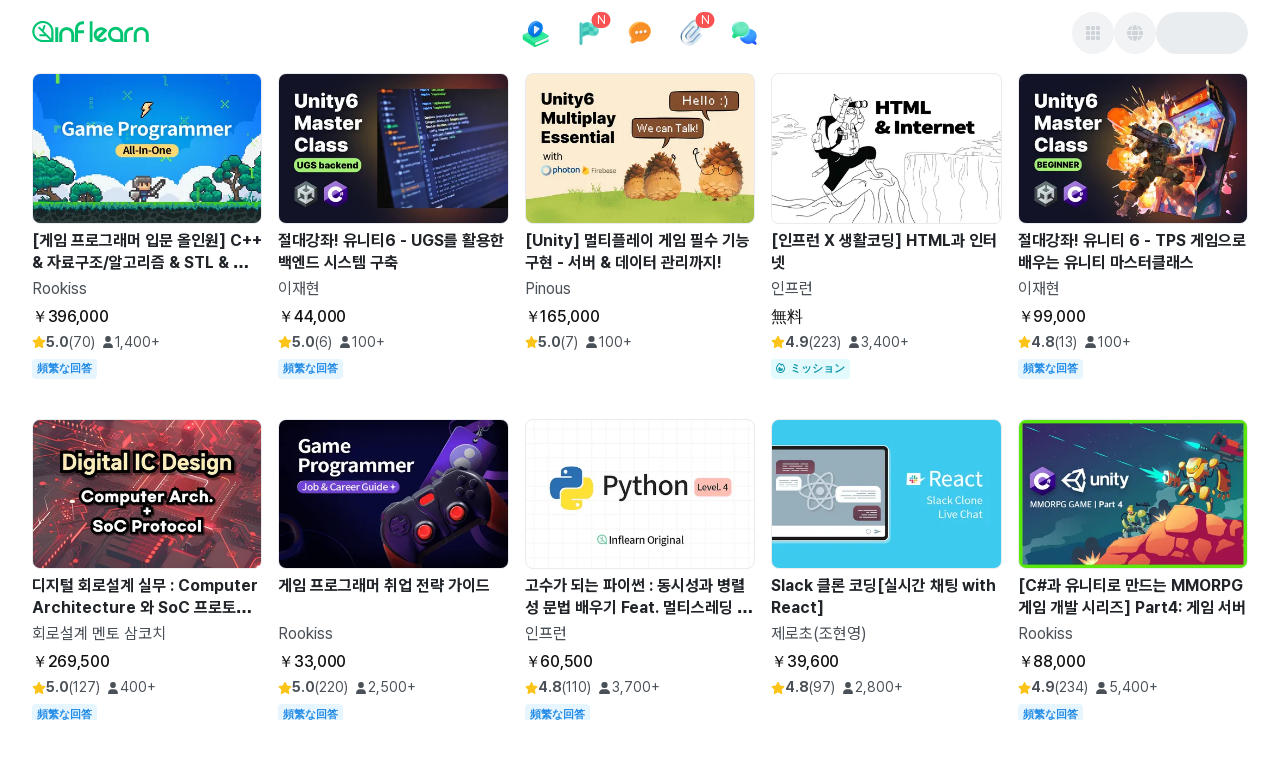

--- FILE ---
content_type: text/html; charset=utf-8
request_url: https://www.inflearn.com/courses
body_size: 98549
content:
<!DOCTYPE html><html data-mode="ssr" lang="ko"><head><meta charSet="utf-8"/><meta name="viewport" content="width=device-width"/><title>인프런 - 라이프타임 커리어 플랫폼</title><meta name="description" content="프로그래밍, 인공지능, 데이터, 마케팅, 디자인등 입문부터 실전까지 업계 최고 선배들에게 배울 수 있는 곳."/><link rel="canonical" href="https://www.inflearn.com/ko/courses"/><meta property="og:url" content="https://www.inflearn.com/ko/courses"/><meta property="og:type" content="website"/><meta property="og:title" content="인프런 - 라이프타임 커리어 플랫폼"/><meta property="og:description" content="프로그래밍, 인공지능, 데이터, 마케팅, 디자인등 입문부터 실전까지 업계 최고 선배들에게 배울 수 있는 곳."/><meta property="og:image" content="https://cdn.inflearn.com/assets/brand/inflearn-brand.png"/><meta property="og:image:secure_url" content="https://cdn.inflearn.com/assets/brand/inflearn-brand.png"/><meta property="og:site_name" content="인프런"/><meta property="og:locale" content="ko-KR"/><meta name="twitter:card" content="summary_large_image"/><meta name="twitter:title" content="인프런 - 라이프타임 커리어 플랫폼"/><meta name="twitter:description" content="프로그래밍, 인공지능, 데이터, 마케팅, 디자인등 입문부터 실전까지 업계 최고 선배들에게 배울 수 있는 곳."/><meta name="twitter:image" content="https://cdn.inflearn.com/assets/brand/inflearn-brand.png"/><meta name="twitter:url" content="https://www.inflearn.com/ko/courses"/><meta name="twitter:site" content="@inflearn"/><meta name="twitter:creator" content="@inflearn"/><meta itemProp="name" content="인프런 - 라이프타임 커리어 플랫폼"/><meta itemProp="description" content="프로그래밍, 인공지능, 데이터, 마케팅, 디자인등 입문부터 실전까지 업계 최고 선배들에게 배울 수 있는 곳."/><meta itemProp="image" content="https://cdn.inflearn.com/assets/brand/inflearn-brand.png"/><meta property="fb:app_id" content="3360532490881505"/><link rel="icon" type="image/png" sizes="512x512" href="https://cdn.inflearn.com/dist/icon-512x512.png"/><link rel="apple-touch-icon" sizes="512x512" href="https://cdn.inflearn.com/dist/icon-512x512.png"/><link rel="icon" type="image/png" sizes="192x192" href="https://cdn.inflearn.com/dist/icon-192x192.png"/><link rel="apple-touch-icon" sizes="192x192" href="https://cdn.inflearn.com/dist/icon-192x192.png"/><link rel="icon" type="image/png" sizes="128x128" href="https://cdn.inflearn.com/dist/icon-128x128.png"/><link rel="apple-touch-icon" sizes="128x128" href="https://cdn.inflearn.com/dist/icon-128x128.png"/><link rel="shortcut icon" href="https://cdn.inflearn.com/dist/favicon.ico"/><meta name="next-head-count" content="31"/><link rel="preconnect" href="https://cdn.inflearn.com"/><link rel="preload" href="https://cdn.inflearn.com/font/PretendardVariableSubset.woff2" as="font" type="font/woff2" crossorigin="anonymous"/><link rel="preload" href="https://cdn.inflearn.com/monolith/courses/_next/static/css/730b62044822b68d.css" as="style" crossorigin="anonymous"/><link rel="stylesheet" href="https://cdn.inflearn.com/monolith/courses/_next/static/css/730b62044822b68d.css" crossorigin="anonymous" data-n-g=""/><noscript data-n-css=""></noscript><script defer="" crossorigin="anonymous" nomodule="" src="https://cdn.inflearn.com/monolith/courses/_next/static/chunks/polyfills-42372ed130431b0a.js"></script><script src="https://cdn.inflearn.com/monolith/courses/_next/static/chunks/webpack-cbab55d0aadfb631.js" defer="" crossorigin="anonymous"></script><script src="https://cdn.inflearn.com/monolith/courses/_next/static/chunks/main-e4f4fb03bb7ed61f.js" defer="" crossorigin="anonymous"></script><script src="https://cdn.inflearn.com/monolith/courses/_next/static/chunks/pages/_app-fa7545aede259aee.js" defer="" crossorigin="anonymous"></script><script src="https://cdn.inflearn.com/monolith/courses/_next/static/chunks/dabbb0aa-bd733395ebd98ba5.js" defer="" crossorigin="anonymous"></script><script src="https://cdn.inflearn.com/monolith/courses/_next/static/chunks/b8b682f2-4fdcdc634b68d8b1.js" defer="" crossorigin="anonymous"></script><script src="https://cdn.inflearn.com/monolith/courses/_next/static/chunks/c000ba1b-c493f92f443716c6.js" defer="" crossorigin="anonymous"></script><script src="https://cdn.inflearn.com/monolith/courses/_next/static/chunks/59607568-7c1749a450c27882.js" defer="" crossorigin="anonymous"></script><script src="https://cdn.inflearn.com/monolith/courses/_next/static/chunks/1d004bc4-4073473f8f1e1b1a.js" defer="" crossorigin="anonymous"></script><script src="https://cdn.inflearn.com/monolith/courses/_next/static/chunks/6474-bf04fc4c2886bebd.js" defer="" crossorigin="anonymous"></script><script src="https://cdn.inflearn.com/monolith/courses/_next/static/chunks/8636-56238ad8d76ba5e3.js" defer="" crossorigin="anonymous"></script><script src="https://cdn.inflearn.com/monolith/courses/_next/static/chunks/6575-dabd283a5d69a369.js" defer="" crossorigin="anonymous"></script><script src="https://cdn.inflearn.com/monolith/courses/_next/static/chunks/5698-a8f85b0fb22eaab9.js" defer="" crossorigin="anonymous"></script><script src="https://cdn.inflearn.com/monolith/courses/_next/static/chunks/8801-63e6371ada3abcb5.js" defer="" crossorigin="anonymous"></script><script src="https://cdn.inflearn.com/monolith/courses/_next/static/chunks/7910-1d2a479556569d52.js" defer="" crossorigin="anonymous"></script><script src="https://cdn.inflearn.com/monolith/courses/_next/static/chunks/2925-3cbb19d1032e8e93.js" defer="" crossorigin="anonymous"></script><script src="https://cdn.inflearn.com/monolith/courses/_next/static/chunks/3452-18a4b491fdca2516.js" defer="" crossorigin="anonymous"></script><script src="https://cdn.inflearn.com/monolith/courses/_next/static/chunks/7547-91630158b0a63495.js" defer="" crossorigin="anonymous"></script><script src="https://cdn.inflearn.com/monolith/courses/_next/static/chunks/9582-4e11679d7ef4bf78.js" defer="" crossorigin="anonymous"></script><script src="https://cdn.inflearn.com/monolith/courses/_next/static/chunks/pages/courses/%5B%5B...path%5D%5D-110de2c20df9e180.js" defer="" crossorigin="anonymous"></script><script src="https://cdn.inflearn.com/monolith/courses/_next/static/inflearn-courses-fe-5bcaa72-1769162320991/_buildManifest.js" defer="" crossorigin="anonymous"></script><script src="https://cdn.inflearn.com/monolith/courses/_next/static/inflearn-courses-fe-5bcaa72-1769162320991/_ssgManifest.js" defer="" crossorigin="anonymous"></script><style data-emotion="mantine-global animation-ey4i91">@-webkit-keyframes animation-ey4i91{from{box-shadow:0 0 0.03125rem 0 #fa5252;opacity:0.6;}to{box-shadow:0 0 0.03125rem 0.275rem #fa5252;opacity:0;}}@keyframes animation-ey4i91{from{box-shadow:0 0 0.03125rem 0 #fa5252;opacity:0.6;}to{box-shadow:0 0 0.03125rem 0.275rem #fa5252;opacity:0;}}</style><style data-emotion="mantine-global animation-151xhna">@-webkit-keyframes animation-151xhna{from,to{opacity:0.4;}50%{opacity:1;}}@keyframes animation-151xhna{from,to{opacity:0.4;}50%{opacity:1;}}</style><style data-emotion="mantine-global animation-11y5mt6">@-webkit-keyframes animation-11y5mt6{from{-webkit-background-position:0 0;background-position:0 0;}to{-webkit-background-position:2.5rem 0;background-position:2.5rem 0;}}@keyframes animation-11y5mt6{from{-webkit-background-position:0 0;background-position:0 0;}to{-webkit-background-position:2.5rem 0;background-position:2.5rem 0;}}</style><style data-emotion="mantine 1fr50if 1kl2k9z 1jggmkl d8k4uu 1kpip7j 1yfpowj 1ju3f2o kll8pt 1avyp1d hlfgez 1p8e77e 12si8s3 dz68cz 1r66fy8 r6cole 1nbhek 1a7ipjp 1ru0l9l 1f4n01d a7bcm 5lafry 804x1s jo24o3 16xbrms 1ktymhw 79107f 1l5m71o t2cr1z 3c0tfn y64jeb 5n4x4z 11eq3tq 1jlwn9k ytj1kk e2wlhh 1n7ftt8 ia4qn n8y7xk 1z0jt7 y2r06h 1w8yksd fcy4ne aiouth 121fe6h 1d86z2b o6vfkh y5x8pk 1i71bpy 141zbrb 824czz 1syr7dd 3qdwx9 3v4ab2 dqree3 41a5wz cm9qo8 ye363b 17y2he oaoj0 1s1zpjz xg7kom jkxzgx 1bjatk3 1y7740j 13cvopi gntgg5 1xmfj1 8ie3t 1tut1p5 o8b522 2jxpqh qm6umh z1qa8g kk86jl xtyqc4 2bvvnl">.mantine-1fr50if{display:-webkit-box;display:-webkit-flex;display:-ms-flexbox;display:flex;-webkit-flex-direction:column;-ms-flex-direction:column;flex-direction:column;}.mantine-1kl2k9z{display:-webkit-box;display:-webkit-flex;display:-ms-flexbox;display:flex;-webkit-flex-direction:column;-ms-flex-direction:column;flex-direction:column;-webkit-align-items:center;-webkit-box-align:center;-ms-flex-align:center;align-items:center;-webkit-box-pack:start;-ms-flex-pack:start;-webkit-justify-content:flex-start;justify-content:flex-start;gap:0rem;width:100%;}.mantine-1jggmkl{display:-webkit-box;display:-webkit-flex;display:-ms-flexbox;display:flex;}.mantine-d8k4uu{box-sizing:border-box;display:-webkit-box;display:-webkit-flex;display:-ms-flexbox;display:flex;-webkit-flex-direction:row;-ms-flex-direction:row;flex-direction:row;-webkit-align-items:center;-webkit-box-align:center;-ms-flex-align:center;align-items:center;-webkit-box-flex-wrap:wrap;-webkit-flex-wrap:wrap;-ms-flex-wrap:wrap;flex-wrap:wrap;-webkit-box-pack:start;-ms-flex-pack:start;-webkit-justify-content:flex-start;justify-content:flex-start;gap:0rem;}.mantine-d8k4uu>*{box-sizing:border-box;-webkit-box-flex:0;-webkit-flex-grow:0;-ms-flex-positive:0;flex-grow:0;}.mantine-1kpip7j{display:-webkit-box;display:-webkit-flex;display:-ms-flexbox;display:flex;-webkit-flex-direction:column;-ms-flex-direction:column;flex-direction:column;-webkit-align-items:center;-webkit-box-align:center;-ms-flex-align:center;align-items:center;-webkit-box-pack:start;-ms-flex-pack:start;-webkit-justify-content:start;justify-content:start;gap:1rem;width:100%;}.mantine-1yfpowj{box-sizing:border-box;display:-webkit-box;display:-webkit-flex;display:-ms-flexbox;display:flex;-webkit-flex-direction:row;-ms-flex-direction:row;flex-direction:row;-webkit-align-items:center;-webkit-box-align:center;-ms-flex-align:center;align-items:center;-webkit-box-flex-wrap:nowrap;-webkit-flex-wrap:nowrap;-ms-flex-wrap:nowrap;flex-wrap:nowrap;-webkit-box-pack:justify;-webkit-justify-content:space-between;justify-content:space-between;gap:0rem;width:100%;height:4.0625rem;}.mantine-1yfpowj>*{box-sizing:border-box;-webkit-box-flex:0;-webkit-flex-grow:0;-ms-flex-positive:0;flex-grow:0;}.mantine-1ju3f2o{box-sizing:border-box;display:-webkit-box;display:-webkit-flex;display:-ms-flexbox;display:flex;-webkit-flex-direction:row;-ms-flex-direction:row;flex-direction:row;-webkit-align-items:center;-webkit-box-align:center;-ms-flex-align:center;align-items:center;-webkit-box-flex-wrap:wrap;-webkit-flex-wrap:wrap;-ms-flex-wrap:wrap;flex-wrap:wrap;-webkit-box-pack:start;-ms-flex-pack:start;-webkit-justify-content:flex-start;justify-content:flex-start;gap:0rem;margin-top:-0.25rem;width:17.8125rem;}.mantine-1ju3f2o>*{box-sizing:border-box;-webkit-box-flex:0;-webkit-flex-grow:0;-ms-flex-positive:0;flex-grow:0;}.mantine-kll8pt{font-family:Pretendard,-apple-system,BlinkMacSystemFont,system-ui,Roboto,"Helvetica Neue","Segoe UI","Apple SD Gothic Neo","Noto Sans KR","Malgun Gothic","Apple Color Emoji","Segoe UI Emoji","Segoe UI Symbol",sans-serif;-webkit-tap-highlight-color:transparent;color:inherit;font-size:inherit;line-height:1.5;-webkit-text-decoration:none;text-decoration:none;background-color:transparent;cursor:pointer;padding:0;border:0;color:#00A760;text-underline-position:under;display:-webkit-box;display:-webkit-flex;display:-ms-flexbox;display:flex;-webkit-align-items:center;-webkit-box-align:center;-ms-flex-align:center;align-items:center;gap:4px;}.mantine-kll8pt:focus{outline-offset:0.125rem;outline:0.125rem solid #212529;}.mantine-kll8pt:focus:not(:focus-visible){outline:none;}@media (hover: hover){.mantine-kll8pt:hover{-webkit-text-decoration:underline;text-decoration:underline;}}@media (hover: none){.mantine-kll8pt:active{-webkit-text-decoration:underline;text-decoration:underline;}}.mantine-hlfgez{box-sizing:border-box;display:-webkit-box;display:-webkit-flex;display:-ms-flexbox;display:flex;-webkit-flex-direction:row;-ms-flex-direction:row;flex-direction:row;-webkit-align-items:center;-webkit-box-align:center;-ms-flex-align:center;align-items:center;-webkit-box-flex-wrap:wrap;-webkit-flex-wrap:wrap;-ms-flex-wrap:wrap;flex-wrap:wrap;-webkit-box-pack:start;-ms-flex-pack:start;-webkit-justify-content:flex-start;justify-content:flex-start;gap:0rem;height:2.75rem;}.mantine-hlfgez>*{box-sizing:border-box;-webkit-box-flex:0;-webkit-flex-grow:0;-ms-flex-positive:0;flex-grow:0;}.mantine-1p8e77e{box-sizing:border-box;display:-webkit-box;display:-webkit-flex;display:-ms-flexbox;display:flex;-webkit-flex-direction:row;-ms-flex-direction:row;flex-direction:row;-webkit-align-items:center;-webkit-box-align:center;-ms-flex-align:center;align-items:center;-webkit-box-flex-wrap:nowrap;-webkit-flex-wrap:nowrap;-ms-flex-wrap:nowrap;flex-wrap:nowrap;-webkit-box-pack:start;-ms-flex-pack:start;-webkit-justify-content:flex-start;justify-content:flex-start;gap:0.625rem;}.mantine-1p8e77e>*{box-sizing:border-box;-webkit-box-flex:0;-webkit-flex-grow:0;-ms-flex-positive:0;flex-grow:0;}.mantine-12si8s3{display:-webkit-box;display:-webkit-flex;display:-ms-flexbox;display:flex;-webkit-flex-direction:column;-ms-flex-direction:column;flex-direction:column;-webkit-align-items:stretch;-webkit-box-align:stretch;-ms-flex-align:stretch;align-items:stretch;-webkit-box-pack:center;-ms-flex-pack:center;-webkit-justify-content:center;justify-content:center;gap:1rem;}.mantine-dz68cz{font-family:Pretendard,-apple-system,BlinkMacSystemFont,system-ui,Roboto,"Helvetica Neue","Segoe UI","Apple SD Gothic Neo","Noto Sans KR","Malgun Gothic","Apple Color Emoji","Segoe UI Emoji","Segoe UI Symbol",sans-serif;-webkit-tap-highlight-color:transparent;color:inherit;font-size:inherit;line-height:1.5;-webkit-text-decoration:none;text-decoration:none;background-color:transparent;cursor:pointer;padding:0;border:0;color:#00A760;padding-right:0.625rem;padding-left:0.625rem;padding-top:0.375rem;padding-bottom:0.375rem;height:2.75rem;display:-webkit-box;display:-webkit-flex;display:-ms-flexbox;display:flex;text-underline-position:under;display:-webkit-box;display:-webkit-flex;display:-ms-flexbox;display:flex;-webkit-align-items:center;-webkit-box-align:center;-ms-flex-align:center;align-items:center;gap:4px;}.mantine-dz68cz:focus{outline-offset:0.125rem;outline:0.125rem solid #212529;}.mantine-dz68cz:focus:not(:focus-visible){outline:none;}@media (hover: hover){.mantine-dz68cz:hover{-webkit-text-decoration:underline;text-decoration:underline;}}@media (hover: none){.mantine-dz68cz:active{-webkit-text-decoration:underline;text-decoration:underline;}}.mantine-1r66fy8{box-sizing:border-box;display:-webkit-box;display:-webkit-flex;display:-ms-flexbox;display:flex;-webkit-flex-direction:row;-ms-flex-direction:row;flex-direction:row;-webkit-align-items:center;-webkit-box-align:center;-ms-flex-align:center;align-items:center;-webkit-box-flex-wrap:nowrap;-webkit-flex-wrap:nowrap;-ms-flex-wrap:nowrap;flex-wrap:nowrap;-webkit-box-pack:start;-ms-flex-pack:start;-webkit-justify-content:flex-start;justify-content:flex-start;gap:0.25rem;}.mantine-1r66fy8>*{box-sizing:border-box;-webkit-box-flex:0;-webkit-flex-grow:0;-ms-flex-positive:0;flex-grow:0;}.mantine-r6cole{box-sizing:border-box;display:-webkit-box;display:-webkit-flex;display:-ms-flexbox;display:flex;-webkit-flex-direction:row;-ms-flex-direction:row;flex-direction:row;-webkit-align-items:center;-webkit-box-align:center;-ms-flex-align:center;align-items:center;-webkit-box-flex-wrap:wrap;-webkit-flex-wrap:wrap;-ms-flex-wrap:wrap;flex-wrap:wrap;-webkit-box-pack:center;-ms-flex-pack:center;-webkit-justify-content:center;justify-content:center;gap:0rem;width:2rem;height:2rem;}.mantine-r6cole>*{box-sizing:border-box;-webkit-box-flex:0;-webkit-flex-grow:0;-ms-flex-positive:0;flex-grow:0;}.mantine-1nbhek{font-family:Pretendard,-apple-system,BlinkMacSystemFont,system-ui,Roboto,"Helvetica Neue","Segoe UI","Apple SD Gothic Neo","Noto Sans KR","Malgun Gothic","Apple Color Emoji","Segoe UI Emoji","Segoe UI Symbol",sans-serif;-webkit-tap-highlight-color:transparent;color:#212529;font-size:1rem;line-height:1.5;-webkit-text-decoration:none;text-decoration:none;font-weight:700;line-height:1.5;text-underline-position:under;}.mantine-1nbhek:focus{outline-offset:0.125rem;outline:0.125rem solid #212529;}.mantine-1nbhek:focus:not(:focus-visible){outline:none;}.mantine-1a7ipjp{top:3px;right:3px;-webkit-transform:translate(50%, -50%);-moz-transform:translate(50%, -50%);-ms-transform:translate(50%, -50%);transform:translate(50%, -50%);z-index:100;position:absolute;min-width:1rem;height:1rem;display:-webkit-box;display:-webkit-flex;display:-ms-flexbox;display:flex;-webkit-box-pack:center;-ms-flex-pack:center;-webkit-justify-content:center;justify-content:center;-webkit-align-items:center;-webkit-box-align:center;-ms-flex-align:center;align-items:center;font-size:0.75rem;padding-left:calc(0.625rem / 2);padding-right:calc(0.625rem / 2);border-radius:2rem;background-color:#fa5252;color:#fff;white-space:nowrap;top:3px;right:3px;-webkit-transform:translate(50%, -50%);-moz-transform:translate(50%, -50%);-ms-transform:translate(50%, -50%);transform:translate(50%, -50%);position:absolute;min-width:1rem;height:1rem;border-radius:2rem;}.mantine-1ru0l9l{position:relative;display:inline-block;}.mantine-1f4n01d{-webkit-tap-highlight-color:transparent;font-family:Pretendard,-apple-system,BlinkMacSystemFont,system-ui,Roboto,"Helvetica Neue","Segoe UI","Apple SD Gothic Neo","Noto Sans KR","Malgun Gothic","Apple Color Emoji","Segoe UI Emoji","Segoe UI Symbol",sans-serif;cursor:pointer;border:0;padding:0;-webkit-appearance:none;-moz-appearance:none;-ms-appearance:none;appearance:none;font-size:1rem;background-color:transparent;text-align:left;color:#000;-webkit-text-decoration:none;text-decoration:none;box-sizing:border-box;position:relative;border-radius:62.4375rem;padding:0;line-height:1;display:-webkit-box;display:-webkit-flex;display:-ms-flexbox;display:flex;-webkit-align-items:center;-webkit-box-align:center;-ms-flex-align:center;align-items:center;-webkit-box-pack:center;-ms-flex-pack:center;-webkit-justify-content:center;justify-content:center;height:2.625rem;min-height:2.625rem;width:2.625rem;min-width:2.625rem;border:0.0625rem solid transparent;background-color:#00C471;color:#fff;}.mantine-1f4n01d:focus{outline-offset:0.125rem;outline:0.125rem solid #212529;}.mantine-1f4n01d:focus:not(:focus-visible){outline:none;}@media (hover: hover){.mantine-1f4n01d:hover{background-color:#00A760;}}@media (hover: none){.mantine-1f4n01d:active{background-color:#00A760;}}.mantine-1f4n01d:active{-webkit-transform:translateY(0.0625rem);-moz-transform:translateY(0.0625rem);-ms-transform:translateY(0.0625rem);transform:translateY(0.0625rem);}.mantine-1f4n01d [data-action-icon-loader]{max-width:70%;}.mantine-1f4n01d:disabled,.mantine-1f4n01d[data-disabled]{color:#ced4da;cursor:not-allowed;background-color:#f1f3f5;border-color:#f1f3f5;background-image:none;pointer-events:none;}.mantine-1f4n01d:disabled:active,.mantine-1f4n01d[data-disabled]:active{-webkit-transform:none;-moz-transform:none;-ms-transform:none;transform:none;}.mantine-1f4n01d[data-loading]{pointer-events:none;}.mantine-1f4n01d[data-loading]::before{content:"";position:absolute;top:-0.0625rem;right:-0.0625rem;left:-0.0625rem;bottom:-0.0625rem;background-color:rgba(255, 255, 255, .5);border-radius:62.4375rem;cursor:not-allowed;}.mantine-a7bcm{box-sizing:border-box;display:-webkit-box;display:-webkit-flex;display:-ms-flexbox;display:flex;-webkit-flex-direction:row;-ms-flex-direction:row;flex-direction:row;-webkit-align-items:center;-webkit-box-align:center;-ms-flex-align:center;align-items:center;-webkit-box-flex-wrap:wrap;-webkit-flex-wrap:wrap;-ms-flex-wrap:wrap;flex-wrap:wrap;-webkit-box-pack:end;-ms-flex-pack:end;-webkit-justify-content:flex-end;justify-content:flex-end;gap:0.625rem;width:17.8125rem;}.mantine-a7bcm>*{box-sizing:border-box;-webkit-box-flex:0;-webkit-flex-grow:0;-ms-flex-positive:0;flex-grow:0;}.mantine-5lafry{-webkit-tap-highlight-color:transparent;font-family:Pretendard,-apple-system,BlinkMacSystemFont,system-ui,Roboto,"Helvetica Neue","Segoe UI","Apple SD Gothic Neo","Noto Sans KR","Malgun Gothic","Apple Color Emoji","Segoe UI Emoji","Segoe UI Symbol",sans-serif;cursor:pointer;border:0;padding:0;-webkit-appearance:none;-moz-appearance:none;-ms-appearance:none;appearance:none;font-size:1rem;background-color:transparent;text-align:left;color:#000;-webkit-text-decoration:none;text-decoration:none;box-sizing:border-box;position:relative;border-radius:2rem;padding:0;line-height:1;display:-webkit-box;display:-webkit-flex;display:-ms-flexbox;display:flex;-webkit-align-items:center;-webkit-box-align:center;-ms-flex-align:center;align-items:center;-webkit-box-pack:center;-ms-flex-pack:center;-webkit-justify-content:center;justify-content:center;height:2.625rem;min-height:2.625rem;width:2.625rem;min-width:2.625rem;border:0.0625rem solid transparent;background-color:rgba(248, 249, 250, 1);color:#868e96;color:#495057;}.mantine-5lafry:focus{outline-offset:0.125rem;outline:0.125rem solid #212529;}.mantine-5lafry:focus:not(:focus-visible){outline:none;}@media (hover: hover){.mantine-5lafry:hover{background-color:rgba(241, 243, 245, 0.65);}}@media (hover: none){.mantine-5lafry:active{background-color:rgba(241, 243, 245, 0.65);}}.mantine-5lafry:active{-webkit-transform:translateY(0.0625rem);-moz-transform:translateY(0.0625rem);-ms-transform:translateY(0.0625rem);transform:translateY(0.0625rem);}.mantine-5lafry [data-action-icon-loader]{max-width:70%;}.mantine-5lafry:disabled,.mantine-5lafry[data-disabled]{color:#ced4da;cursor:not-allowed;background-color:#f1f3f5;border-color:#f1f3f5;background-image:none;pointer-events:none;}.mantine-5lafry:disabled:active,.mantine-5lafry[data-disabled]:active{-webkit-transform:none;-moz-transform:none;-ms-transform:none;transform:none;}.mantine-5lafry[data-loading]{pointer-events:none;}.mantine-5lafry[data-loading]::before{content:"";position:absolute;top:-0.0625rem;right:-0.0625rem;left:-0.0625rem;bottom:-0.0625rem;background-color:rgba(255, 255, 255, .5);border-radius:2rem;cursor:not-allowed;}.mantine-804x1s{height:2.625rem;width:5.75rem;border-radius:2rem;position:relative;-webkit-transform:translateZ(0);overflow:hidden;}.mantine-804x1s::before{position:absolute;top:0rem;right:0rem;left:0rem;bottom:0rem;content:"";background:#fff;z-index:10;}.mantine-804x1s::after{position:absolute;top:0rem;right:0rem;left:0rem;bottom:0rem;content:"";background:#dee2e6;-webkit-animation:animation-151xhna 1500ms linear infinite;animation:animation-151xhna 1500ms linear infinite;z-index:11;}.mantine-jo24o3{display:-webkit-box;display:-webkit-flex;display:-ms-flexbox;display:flex;-webkit-flex-direction:column;-ms-flex-direction:column;flex-direction:column;-webkit-align-items:stretch;-webkit-box-align:stretch;-ms-flex-align:stretch;align-items:stretch;-webkit-box-pack:start;-ms-flex-pack:start;-webkit-justify-content:flex-start;justify-content:flex-start;gap:0rem;width:100%;}.mantine-16xbrms{box-sizing:border-box;display:-webkit-box;display:-webkit-flex;display:-ms-flexbox;display:flex;-webkit-flex-direction:row;-ms-flex-direction:row;flex-direction:row;-webkit-align-items:center;-webkit-box-align:center;-ms-flex-align:center;align-items:center;-webkit-box-flex-wrap:wrap;-webkit-flex-wrap:wrap;-ms-flex-wrap:wrap;flex-wrap:wrap;-webkit-box-pack:start;-ms-flex-pack:start;-webkit-justify-content:flex-start;justify-content:flex-start;gap:0rem;width:100%;height:3.125rem;}.mantine-16xbrms>*{box-sizing:border-box;-webkit-box-flex:0;-webkit-flex-grow:0;-ms-flex-positive:0;flex-grow:0;}.mantine-1ktymhw{box-sizing:border-box;display:-webkit-box;display:-webkit-flex;display:-ms-flexbox;display:flex;-webkit-flex-direction:row;-ms-flex-direction:row;flex-direction:row;-webkit-align-items:center;-webkit-box-align:center;-ms-flex-align:center;align-items:center;-webkit-box-flex-wrap:nowrap;-webkit-flex-wrap:nowrap;-ms-flex-wrap:nowrap;flex-wrap:nowrap;-webkit-box-pack:end;-ms-flex-pack:end;-webkit-justify-content:flex-end;justify-content:flex-end;gap:0.5rem;margin-left:0.625rem;}.mantine-1ktymhw>*{box-sizing:border-box;-webkit-box-flex:0;-webkit-flex-grow:0;-ms-flex-positive:0;flex-grow:0;}.mantine-79107f{height:2.25rem;width:2.25rem;border-radius:2rem;position:relative;-webkit-transform:translateZ(0);overflow:hidden;}.mantine-79107f::before{position:absolute;top:0rem;right:0rem;left:0rem;bottom:0rem;content:"";background:#fff;z-index:10;}.mantine-79107f::after{position:absolute;top:0rem;right:0rem;left:0rem;bottom:0rem;content:"";background:#dee2e6;-webkit-animation:animation-151xhna 1500ms linear infinite;animation:animation-151xhna 1500ms linear infinite;z-index:11;}.mantine-1l5m71o{box-sizing:border-box;display:-webkit-box;display:-webkit-flex;display:-ms-flexbox;display:flex;-webkit-flex-direction:row;-ms-flex-direction:row;flex-direction:row;-webkit-align-items:center;-webkit-box-align:center;-ms-flex-align:center;align-items:center;-webkit-box-flex-wrap:wrap;-webkit-flex-wrap:wrap;-ms-flex-wrap:wrap;flex-wrap:wrap;-webkit-box-pack:start;-ms-flex-pack:start;-webkit-justify-content:flex-start;justify-content:flex-start;gap:0rem;width:100vw;}.mantine-1l5m71o>*{box-sizing:border-box;-webkit-box-flex:0;-webkit-flex-grow:0;-ms-flex-positive:0;flex-grow:0;}.mantine-t2cr1z{box-sizing:border-box;display:-webkit-box;display:-webkit-flex;display:-ms-flexbox;display:flex;-webkit-flex-direction:row;-ms-flex-direction:row;flex-direction:row;-webkit-align-items:center;-webkit-box-align:center;-ms-flex-align:center;align-items:center;-webkit-box-flex-wrap:wrap;-webkit-flex-wrap:wrap;-ms-flex-wrap:wrap;flex-wrap:wrap;-webkit-box-pack:start;-ms-flex-pack:start;-webkit-justify-content:flex-start;justify-content:flex-start;gap:0rem;width:100%;}.mantine-t2cr1z>*{box-sizing:border-box;-webkit-box-flex:0;-webkit-flex-grow:0;-ms-flex-positive:0;flex-grow:0;}.mantine-3c0tfn{-webkit-tap-highlight-color:transparent;font-family:Pretendard,-apple-system,BlinkMacSystemFont,system-ui,Roboto,"Helvetica Neue","Segoe UI","Apple SD Gothic Neo","Noto Sans KR","Malgun Gothic","Apple Color Emoji","Segoe UI Emoji","Segoe UI Symbol",sans-serif;cursor:pointer;border:0;padding:0;-webkit-appearance:none;-moz-appearance:none;-ms-appearance:none;appearance:none;font-size:1rem;background-color:transparent;text-align:left;color:#000;-webkit-text-decoration:none;text-decoration:none;box-sizing:border-box;position:relative;border-radius:62.4375rem;padding:0;line-height:1;display:-webkit-box;display:-webkit-flex;display:-ms-flexbox;display:flex;-webkit-align-items:center;-webkit-box-align:center;-ms-flex-align:center;align-items:center;-webkit-box-pack:center;-ms-flex-pack:center;-webkit-justify-content:center;justify-content:center;height:1.875rem;min-height:1.875rem;width:1.875rem;min-width:1.875rem;border:0.0625rem solid transparent;background-color:#00C471;color:#fff;}.mantine-3c0tfn:focus{outline-offset:0.125rem;outline:0.125rem solid #212529;}.mantine-3c0tfn:focus:not(:focus-visible){outline:none;}@media (hover: hover){.mantine-3c0tfn:hover{background-color:#00A760;}}@media (hover: none){.mantine-3c0tfn:active{background-color:#00A760;}}.mantine-3c0tfn:active{-webkit-transform:translateY(0.0625rem);-moz-transform:translateY(0.0625rem);-ms-transform:translateY(0.0625rem);transform:translateY(0.0625rem);}.mantine-3c0tfn [data-action-icon-loader]{max-width:70%;}.mantine-3c0tfn:disabled,.mantine-3c0tfn[data-disabled]{color:#ced4da;cursor:not-allowed;background-color:#f1f3f5;border-color:#f1f3f5;background-image:none;pointer-events:none;}.mantine-3c0tfn:disabled:active,.mantine-3c0tfn[data-disabled]:active{-webkit-transform:none;-moz-transform:none;-ms-transform:none;transform:none;}.mantine-3c0tfn[data-loading]{pointer-events:none;}.mantine-3c0tfn[data-loading]::before{content:"";position:absolute;top:-0.0625rem;right:-0.0625rem;left:-0.0625rem;bottom:-0.0625rem;background-color:rgba(255, 255, 255, .5);border-radius:62.4375rem;cursor:not-allowed;}.mantine-y64jeb{font-family:Pretendard,-apple-system,BlinkMacSystemFont,system-ui,Roboto,"Helvetica Neue","Segoe UI","Apple SD Gothic Neo","Noto Sans KR","Malgun Gothic","Apple Color Emoji","Segoe UI Emoji","Segoe UI Symbol",sans-serif;-webkit-tap-highlight-color:transparent;color:inherit;font-size:inherit;line-height:1.5;-webkit-text-decoration:none;text-decoration:none;font-family:Pretendard,-apple-system,BlinkMacSystemFont,system-ui,Roboto,"Helvetica Neue","Segoe UI","Apple SD Gothic Neo","Noto Sans KR","Malgun Gothic","Apple Color Emoji","Segoe UI Emoji","Segoe UI Symbol",sans-serif;font-weight:700;font-size:2.125rem;line-height:1.3;margin:0;border:0px;clip:rect(0px, 0px, 0px, 0px);height:1px;width:1px;margin:-1px;padding:0px;overflow:hidden;white-space:nowrap;position:absolute;}.mantine-y64jeb:focus{outline-offset:0.125rem;outline:0.125rem solid #212529;}.mantine-y64jeb:focus:not(:focus-visible){outline:none;}.mantine-5n4x4z{width:100%;}.mantine-11eq3tq{margin-right:calc(0.625rem / 2);line-height:100%;}.mantine-1jlwn9k{white-space:nowrap;overflow:hidden;text-overflow:ellipsis;line-height:100%;letter-spacing:normal;}.mantine-ytj1kk{box-sizing:border-box;display:-webkit-box;display:-webkit-flex;display:-ms-flexbox;display:flex;-webkit-flex-direction:row;-ms-flex-direction:row;flex-direction:row;-webkit-align-items:center;-webkit-box-align:center;-ms-flex-align:center;align-items:center;-webkit-box-flex-wrap:wrap;-webkit-flex-wrap:wrap;-ms-flex-wrap:wrap;flex-wrap:wrap;-webkit-box-pack:start;-ms-flex-pack:start;-webkit-justify-content:flex-start;justify-content:flex-start;gap:0.125rem;}.mantine-ytj1kk>*{box-sizing:border-box;-webkit-box-flex:0;-webkit-flex-grow:0;-ms-flex-positive:0;flex-grow:0;}.mantine-e2wlhh{display:-webkit-box;display:-webkit-flex;display:-ms-flexbox;display:flex;-webkit-flex-direction:column;-ms-flex-direction:column;flex-direction:column;-webkit-align-items:stretch;-webkit-box-align:stretch;-ms-flex-align:stretch;align-items:stretch;-webkit-box-pack:start;-ms-flex-pack:start;-webkit-justify-content:flex-start;justify-content:flex-start;gap:1.5rem;}.mantine-1n7ftt8{box-sizing:border-box;display:-webkit-box;display:-webkit-flex;display:-ms-flexbox;display:flex;-webkit-flex-direction:row;-ms-flex-direction:row;flex-direction:row;-webkit-align-items:center;-webkit-box-align:center;-ms-flex-align:center;align-items:center;-webkit-box-flex-wrap:wrap;-webkit-flex-wrap:wrap;-ms-flex-wrap:wrap;flex-wrap:wrap;-webkit-box-pack:start;-ms-flex-pack:start;-webkit-justify-content:flex-start;justify-content:flex-start;gap:0.25rem;}.mantine-1n7ftt8>*{box-sizing:border-box;-webkit-box-flex:0;-webkit-flex-grow:0;-ms-flex-positive:0;flex-grow:0;}.mantine-ia4qn{margin-bottom:0.25rem;}.mantine-n8y7xk{position:relative;}.mantine-1z0jt7{outline:0;-webkit-tap-highlight-color:transparent;display:block;-webkit-text-decoration:none;text-decoration:none;color:#000;background-color:#fff;box-sizing:border-box;border-radius:0.5rem;box-shadow:none;position:relative;overflow:hidden;background-color:#fff;padding:1rem;}.mantine-1z0jt7[data-with-border]{border:0.0625rem solid #dee2e6;}.mantine-y2r06h{-webkit-tap-highlight-color:transparent;font-family:Pretendard,-apple-system,BlinkMacSystemFont,system-ui,Roboto,"Helvetica Neue","Segoe UI","Apple SD Gothic Neo","Noto Sans KR","Malgun Gothic","Apple Color Emoji","Segoe UI Emoji","Segoe UI Symbol",sans-serif;cursor:pointer;border:0;padding:0;-webkit-appearance:none;-moz-appearance:none;-ms-appearance:none;appearance:none;font-size:1rem;background-color:transparent;text-align:left;color:#000;-webkit-text-decoration:none;text-decoration:none;box-sizing:border-box;position:relative;border-radius:2rem;padding:0;line-height:1;display:-webkit-box;display:-webkit-flex;display:-ms-flexbox;display:flex;-webkit-align-items:center;-webkit-box-align:center;-ms-flex-align:center;align-items:center;-webkit-box-pack:center;-ms-flex-pack:center;-webkit-justify-content:center;justify-content:center;height:1.5rem;min-height:1.5rem;width:1.5rem;min-width:1.5rem;border:0.0625rem solid transparent;background-color:transparent;color:#868e96;position:absolute;top:4px;right:0.25rem;}.mantine-y2r06h:focus{outline-offset:0.125rem;outline:0.125rem solid #212529;}.mantine-y2r06h:focus:not(:focus-visible){outline:none;}.mantine-y2r06h:active{-webkit-transform:translateY(0.0625rem);-moz-transform:translateY(0.0625rem);-ms-transform:translateY(0.0625rem);transform:translateY(0.0625rem);}.mantine-y2r06h [data-action-icon-loader]{max-width:70%;}.mantine-y2r06h:disabled,.mantine-y2r06h[data-disabled]{color:#ced4da;cursor:not-allowed;background-image:none;pointer-events:none;}.mantine-y2r06h:disabled:active,.mantine-y2r06h[data-disabled]:active{-webkit-transform:none;-moz-transform:none;-ms-transform:none;transform:none;}.mantine-y2r06h[data-loading]{pointer-events:none;}.mantine-y2r06h[data-loading]::before{content:"";position:absolute;top:-0.0625rem;right:-0.0625rem;left:-0.0625rem;bottom:-0.0625rem;background-color:rgba(255, 255, 255, .5);border-radius:2rem;cursor:not-allowed;}.mantine-1w8yksd{position:relative;max-width:100%;background:#e9ecef;}.mantine-1w8yksd::before{content:"";height:0;display:block;padding-bottom:65.10000000000001%;}.mantine-1w8yksd::after{content:"";display:table;clear:both;}.mantine-1w8yksd>*:not(style){position:absolute;top:0rem;right:0rem;left:0rem;bottom:0rem;overflow:hidden;display:-webkit-box;display:-webkit-flex;display:-ms-flexbox;display:flex;-webkit-box-pack:center;-ms-flex-pack:center;-webkit-justify-content:center;justify-content:center;-webkit-align-items:center;-webkit-box-align:center;-ms-flex-align:center;align-items:center;width:100%;height:100%;}.mantine-1w8yksd>img,.mantine-1w8yksd>video{object-fit:cover;}.mantine-fcy4ne{font-family:Pretendard,-apple-system,BlinkMacSystemFont,system-ui,Roboto,"Helvetica Neue","Segoe UI","Apple SD Gothic Neo","Noto Sans KR","Malgun Gothic","Apple Color Emoji","Segoe UI Emoji","Segoe UI Symbol",sans-serif;-webkit-tap-highlight-color:transparent;overflow:hidden;text-overflow:ellipsis;display:-webkit-box;-webkit-line-clamp:2;-webkit-box-orient:vertical;color:#212529;font-size:1rem;line-height:1.5;-webkit-text-decoration:none;text-decoration:none;font-weight:700;line-height:1.5;text-underline-position:under;}.mantine-fcy4ne:focus{outline-offset:0.125rem;outline:0.125rem solid #212529;}.mantine-fcy4ne:focus:not(:focus-visible){outline:none;}.mantine-aiouth{font-family:Pretendard,-apple-system,BlinkMacSystemFont,system-ui,Roboto,"Helvetica Neue","Segoe UI","Apple SD Gothic Neo","Noto Sans KR","Malgun Gothic","Apple Color Emoji","Segoe UI Emoji","Segoe UI Symbol",sans-serif;-webkit-tap-highlight-color:transparent;color:#495057;font-size:inherit;line-height:1.5;-webkit-text-decoration:none;text-decoration:none;font-weight:400;overflow:hidden;text-overflow:ellipsis;white-space:nowrap;margin-top:0.125rem;line-height:1.5;text-underline-position:under;}.mantine-aiouth:focus{outline-offset:0.125rem;outline:0.125rem solid #212529;}.mantine-aiouth:focus:not(:focus-visible){outline:none;}.mantine-121fe6h{font-family:Pretendard,-apple-system,BlinkMacSystemFont,system-ui,Roboto,"Helvetica Neue","Segoe UI","Apple SD Gothic Neo","Noto Sans KR","Malgun Gothic","Apple Color Emoji","Segoe UI Emoji","Segoe UI Symbol",sans-serif;-webkit-tap-highlight-color:transparent;overflow:hidden;text-overflow:ellipsis;display:-webkit-box;-webkit-line-clamp:2;-webkit-box-orient:vertical;color:#adb5bd;font-size:0.875rem;line-height:1.5;-webkit-text-decoration:none;text-decoration:none;max-height:3.9375rem;line-height:1.5;text-underline-position:under;}.mantine-121fe6h:focus{outline-offset:0.125rem;outline:0.125rem solid #212529;}.mantine-121fe6h:focus:not(:focus-visible){outline:none;}.mantine-1d86z2b{box-sizing:border-box;display:-webkit-box;display:-webkit-flex;display:-ms-flexbox;display:flex;-webkit-flex-direction:row;-ms-flex-direction:row;flex-direction:row;-webkit-align-items:center;-webkit-box-align:center;-ms-flex-align:center;align-items:center;-webkit-box-flex-wrap:nowrap;-webkit-flex-wrap:nowrap;-ms-flex-wrap:nowrap;flex-wrap:nowrap;-webkit-box-pack:justify;-webkit-justify-content:space-between;justify-content:space-between;gap:0rem;}.mantine-1d86z2b>*{box-sizing:border-box;-webkit-box-flex:0;-webkit-flex-grow:0;-ms-flex-positive:0;flex-grow:0;}.mantine-o6vfkh{box-sizing:border-box;display:-webkit-box;display:-webkit-flex;display:-ms-flexbox;display:flex;-webkit-flex-direction:row;-ms-flex-direction:row;flex-direction:row;-webkit-align-items:center;-webkit-box-align:center;-ms-flex-align:center;align-items:center;-webkit-box-flex-wrap:nowrap;-webkit-flex-wrap:nowrap;-ms-flex-wrap:nowrap;flex-wrap:nowrap;-webkit-box-pack:start;-ms-flex-pack:start;-webkit-justify-content:flex-start;justify-content:flex-start;gap:0.125rem;margin-bottom:0.25rem;}.mantine-o6vfkh>*{box-sizing:border-box;-webkit-box-flex:0;-webkit-flex-grow:0;-ms-flex-positive:0;flex-grow:0;}.mantine-y5x8pk{font-family:Pretendard,-apple-system,BlinkMacSystemFont,system-ui,Roboto,"Helvetica Neue","Segoe UI","Apple SD Gothic Neo","Noto Sans KR","Malgun Gothic","Apple Color Emoji","Segoe UI Emoji","Segoe UI Symbol",sans-serif;-webkit-tap-highlight-color:transparent;color:#495057;font-size:0.875rem;line-height:1.5;-webkit-text-decoration:none;text-decoration:none;font-weight:bold;margin-left:0.125rem;line-height:1.5;text-underline-position:under;}.mantine-y5x8pk:focus{outline-offset:0.125rem;outline:0.125rem solid #212529;}.mantine-y5x8pk:focus:not(:focus-visible){outline:none;}.mantine-1i71bpy{box-sizing:border-box;display:-webkit-box;display:-webkit-flex;display:-ms-flexbox;display:flex;-webkit-flex-direction:row;-ms-flex-direction:row;flex-direction:row;-webkit-align-items:center;-webkit-box-align:center;-ms-flex-align:center;align-items:center;-webkit-box-flex-wrap:nowrap;-webkit-flex-wrap:nowrap;-ms-flex-wrap:nowrap;flex-wrap:nowrap;-webkit-box-pack:start;-ms-flex-pack:start;-webkit-justify-content:flex-start;justify-content:flex-start;gap:0.125rem;}.mantine-1i71bpy>*{box-sizing:border-box;-webkit-box-flex:0;-webkit-flex-grow:0;-ms-flex-positive:0;flex-grow:0;}.mantine-141zbrb{font-family:Pretendard,-apple-system,BlinkMacSystemFont,system-ui,Roboto,"Helvetica Neue","Segoe UI","Apple SD Gothic Neo","Noto Sans KR","Malgun Gothic","Apple Color Emoji","Segoe UI Emoji","Segoe UI Symbol",sans-serif;-webkit-tap-highlight-color:transparent;color:#495057;font-size:0.875rem;line-height:1.5;-webkit-text-decoration:none;text-decoration:none;font-weight:500;overflow:hidden;text-overflow:ellipsis;display:-webkit-box;-webkit-box-orient:vertical;-webkit-line-clamp:2;line-height:1.5;text-underline-position:under;}.mantine-141zbrb:focus{outline-offset:0.125rem;outline:0.125rem solid #212529;}.mantine-141zbrb:focus:not(:focus-visible){outline:none;}.mantine-824czz{display:-webkit-box;display:-webkit-flex;display:-ms-flexbox;display:flex;gap:0.25rem;}.mantine-1syr7dd{-webkit-tap-highlight-color:transparent;font-family:Pretendard,-apple-system,BlinkMacSystemFont,system-ui,Roboto,"Helvetica Neue","Segoe UI","Apple SD Gothic Neo","Noto Sans KR","Malgun Gothic","Apple Color Emoji","Segoe UI Emoji","Segoe UI Symbol",sans-serif;cursor:pointer;border:0;padding:0;-webkit-appearance:none;-moz-appearance:none;-ms-appearance:none;appearance:none;font-size:1rem;background-color:transparent;text-align:left;color:#000;-webkit-text-decoration:none;text-decoration:none;box-sizing:border-box;position:relative;border-radius:0.5rem;padding:0;line-height:1;display:-webkit-box;display:-webkit-flex;display:-ms-flexbox;display:flex;-webkit-align-items:center;-webkit-box-align:center;-ms-flex-align:center;align-items:center;-webkit-box-pack:center;-ms-flex-pack:center;-webkit-justify-content:center;justify-content:center;height:2.625rem;min-height:2.625rem;width:2.625rem;min-width:2.625rem;border:0.0625rem solid transparent;background-color:transparent;color:#00C471;color:#00A760;}.mantine-1syr7dd:focus{outline-offset:0.125rem;outline:0.125rem solid #212529;}.mantine-1syr7dd:focus:not(:focus-visible){outline:none;}@media (hover: hover){.mantine-1syr7dd:hover{background-color:rgba(229, 249, 241, 1);}}@media (hover: none){.mantine-1syr7dd:active{background-color:rgba(229, 249, 241, 1);}}.mantine-1syr7dd:active{-webkit-transform:translateY(0.0625rem);-moz-transform:translateY(0.0625rem);-ms-transform:translateY(0.0625rem);transform:translateY(0.0625rem);}.mantine-1syr7dd [data-action-icon-loader]{max-width:70%;}.mantine-1syr7dd:disabled,.mantine-1syr7dd[data-disabled]{color:#ced4da;cursor:not-allowed;background-color:#f1f3f5;border-color:#f1f3f5;background-image:none;pointer-events:none;}.mantine-1syr7dd:disabled:active,.mantine-1syr7dd[data-disabled]:active{-webkit-transform:none;-moz-transform:none;-ms-transform:none;transform:none;}.mantine-1syr7dd[data-loading]{pointer-events:none;}.mantine-1syr7dd[data-loading]::before{content:"";position:absolute;top:-0.0625rem;right:-0.0625rem;left:-0.0625rem;bottom:-0.0625rem;background-color:rgba(255, 255, 255, .5);border-radius:0.5rem;cursor:not-allowed;}.mantine-3qdwx9{font-family:Pretendard,-apple-system,BlinkMacSystemFont,system-ui,Roboto,"Helvetica Neue","Segoe UI","Apple SD Gothic Neo","Noto Sans KR","Malgun Gothic","Apple Color Emoji","Segoe UI Emoji","Segoe UI Symbol",sans-serif;-webkit-tap-highlight-color:transparent;color:#495057;font-size:0.875rem;line-height:1.5;-webkit-text-decoration:none;text-decoration:none;font-weight:700;line-height:1.5;text-underline-position:under;}.mantine-3qdwx9:focus{outline-offset:0.125rem;outline:0.125rem solid #212529;}.mantine-3qdwx9:focus:not(:focus-visible){outline:none;}.mantine-3v4ab2{min-width:-webkit-max-content;min-width:-moz-max-content;min-width:max-content;display:-webkit-box;display:-webkit-flex;display:-ms-flexbox;display:flex;-webkit-box-pack:justify;-webkit-justify-content:space-between;justify-content:space-between;}.mantine-dqree3{box-sizing:border-box;display:-webkit-box;display:-webkit-flex;display:-ms-flexbox;display:flex;-webkit-flex-direction:row;-ms-flex-direction:row;flex-direction:row;-webkit-align-items:center;-webkit-box-align:center;-ms-flex-align:center;align-items:center;-webkit-box-flex-wrap:nowrap;-webkit-flex-wrap:nowrap;-ms-flex-wrap:nowrap;flex-wrap:nowrap;-webkit-box-pack:start;-ms-flex-pack:start;-webkit-justify-content:flex-start;justify-content:flex-start;gap:0.75rem;min-width:-webkit-max-content;min-width:-moz-max-content;min-width:max-content;}.mantine-dqree3>*{box-sizing:border-box;-webkit-box-flex:0;-webkit-flex-grow:0;-ms-flex-positive:0;flex-grow:0;}.mantine-41a5wz{font-family:Pretendard,-apple-system,BlinkMacSystemFont,system-ui,Roboto,"Helvetica Neue","Segoe UI","Apple SD Gothic Neo","Noto Sans KR","Malgun Gothic","Apple Color Emoji","Segoe UI Emoji","Segoe UI Symbol",sans-serif;-webkit-tap-highlight-color:transparent;color:inherit;font-size:inherit;line-height:1.5;-webkit-text-decoration:none;text-decoration:none;font-family:Pretendard,-apple-system,BlinkMacSystemFont,system-ui,Roboto,"Helvetica Neue","Segoe UI","Apple SD Gothic Neo","Noto Sans KR","Malgun Gothic","Apple Color Emoji","Segoe UI Emoji","Segoe UI Symbol",sans-serif;font-weight:700;font-size:1.625rem;line-height:1.35;margin:0;border:0px;clip:rect(0px, 0px, 0px, 0px);height:1px;width:1px;margin:-1px;padding:0px;overflow:hidden;white-space:nowrap;position:absolute;}.mantine-41a5wz:focus{outline-offset:0.125rem;outline:0.125rem solid #212529;}.mantine-41a5wz:focus:not(:focus-visible){outline:none;}.mantine-cm9qo8{font-family:Pretendard,-apple-system,BlinkMacSystemFont,system-ui,Roboto,"Helvetica Neue","Segoe UI","Apple SD Gothic Neo","Noto Sans KR","Malgun Gothic","Apple Color Emoji","Segoe UI Emoji","Segoe UI Symbol",sans-serif;-webkit-tap-highlight-color:transparent;color:#101113;font-size:inherit;line-height:1.5;-webkit-text-decoration:none;text-decoration:none;font-weight:500;line-height:1.5;text-underline-position:under;}.mantine-cm9qo8:focus{outline-offset:0.125rem;outline:0.125rem solid #212529;}.mantine-cm9qo8:focus:not(:focus-visible){outline:none;}.mantine-ye363b{font-family:Pretendard,-apple-system,BlinkMacSystemFont,system-ui,Roboto,"Helvetica Neue","Segoe UI","Apple SD Gothic Neo","Noto Sans KR","Malgun Gothic","Apple Color Emoji","Segoe UI Emoji","Segoe UI Symbol",sans-serif;-webkit-tap-highlight-color:transparent;color:#495057;font-size:0.75rem;line-height:1.5;-webkit-text-decoration:none;text-decoration:none;font-weight:400;overflow:hidden;text-overflow:ellipsis;display:-webkit-box;-webkit-box-orient:vertical;-webkit-line-clamp:2;margin-left:0.125rem;line-height:1.5;text-underline-position:under;}.mantine-ye363b:focus{outline-offset:0.125rem;outline:0.125rem solid #212529;}.mantine-ye363b:focus:not(:focus-visible){outline:none;}.mantine-17y2he{font-family:Pretendard,-apple-system,BlinkMacSystemFont,system-ui,Roboto,"Helvetica Neue","Segoe UI","Apple SD Gothic Neo","Noto Sans KR","Malgun Gothic","Apple Color Emoji","Segoe UI Emoji","Segoe UI Symbol",sans-serif;-webkit-tap-highlight-color:transparent;color:inherit;font-size:inherit;line-height:1.5;-webkit-text-decoration:none;text-decoration:none;font-weight:bold;line-height:1.5;text-underline-position:under;}.mantine-17y2he:focus{outline-offset:0.125rem;outline:0.125rem solid #212529;}.mantine-17y2he:focus:not(:focus-visible){outline:none;}.mantine-oaoj0{box-sizing:border-box;display:-webkit-box;display:-webkit-flex;display:-ms-flexbox;display:flex;-webkit-flex-direction:row;-ms-flex-direction:row;flex-direction:row;-webkit-align-items:center;-webkit-box-align:center;-ms-flex-align:center;align-items:center;-webkit-box-flex-wrap:wrap;-webkit-flex-wrap:wrap;-ms-flex-wrap:wrap;flex-wrap:wrap;-webkit-box-pack:start;-ms-flex-pack:start;-webkit-justify-content:flex-start;justify-content:flex-start;gap:0.25rem;margin-right:0.5rem;}.mantine-oaoj0>*{box-sizing:border-box;-webkit-box-flex:0;-webkit-flex-grow:0;-ms-flex-positive:0;flex-grow:0;}.mantine-1s1zpjz{font-family:Pretendard,-apple-system,BlinkMacSystemFont,system-ui,Roboto,"Helvetica Neue","Segoe UI","Apple SD Gothic Neo","Noto Sans KR","Malgun Gothic","Apple Color Emoji","Segoe UI Emoji","Segoe UI Symbol",sans-serif;-webkit-tap-highlight-color:transparent;color:#495057;font-size:0.875rem;line-height:1.5;-webkit-text-decoration:none;text-decoration:none;line-height:1.5;text-underline-position:under;}.mantine-1s1zpjz:focus{outline-offset:0.125rem;outline:0.125rem solid #212529;}.mantine-1s1zpjz:focus:not(:focus-visible){outline:none;}.mantine-xg7kom{display:-webkit-box;display:-webkit-flex;display:-ms-flexbox;display:flex;-webkit-align-items:center;-webkit-box-align:center;-ms-flex-align:center;align-items:center;}.mantine-jkxzgx{font-family:Pretendard,-apple-system,BlinkMacSystemFont,system-ui,Roboto,"Helvetica Neue","Segoe UI","Apple SD Gothic Neo","Noto Sans KR","Malgun Gothic","Apple Color Emoji","Segoe UI Emoji","Segoe UI Symbol",sans-serif;-webkit-tap-highlight-color:transparent;color:#495057;font-size:inherit;line-height:1.5;-webkit-text-decoration:none;text-decoration:none;line-height:1.5;text-underline-position:under;}.mantine-jkxzgx:focus{outline-offset:0.125rem;outline:0.125rem solid #212529;}.mantine-jkxzgx:focus:not(:focus-visible){outline:none;}.mantine-1bjatk3{-webkit-tap-highlight-color:transparent;font-family:Pretendard,-apple-system,BlinkMacSystemFont,system-ui,Roboto,"Helvetica Neue","Segoe UI","Apple SD Gothic Neo","Noto Sans KR","Malgun Gothic","Apple Color Emoji","Segoe UI Emoji","Segoe UI Symbol",sans-serif;font-size:0.6875rem;height:1.25rem;line-height:calc(1.25rem - 0.125rem);-webkit-text-decoration:none;text-decoration:none;padding:0 calc(1rem / 1.5);box-sizing:border-box;display:-webkit-inline-box;display:-webkit-inline-flex;display:-ms-inline-flexbox;display:inline-flex;-webkit-align-items:center;-webkit-box-align:center;-ms-flex-align:center;align-items:center;-webkit-box-pack:center;-ms-flex-pack:center;-webkit-justify-content:center;justify-content:center;width:auto;text-transform:uppercase;border-radius:0.25rem;font-weight:700;letter-spacing:0.015625rem;cursor:inherit;text-overflow:ellipsis;overflow:hidden;background:rgba(231, 245, 255, 1);color:#228be6;border:0.0625rem solid transparent;text-transform:none;padding:0 8px;}.mantine-1bjatk3:focus{outline-offset:0.125rem;outline:0.125rem solid #212529;}.mantine-1bjatk3:focus:not(:focus-visible){outline:none;}.mantine-1bjatk3 span{line-height:1.2;}.mantine-1y7740j{-webkit-tap-highlight-color:transparent;font-family:Pretendard,-apple-system,BlinkMacSystemFont,system-ui,Roboto,"Helvetica Neue","Segoe UI","Apple SD Gothic Neo","Noto Sans KR","Malgun Gothic","Apple Color Emoji","Segoe UI Emoji","Segoe UI Symbol",sans-serif;font-size:0.5625rem;height:1rem;line-height:calc(1rem - 0.125rem);-webkit-text-decoration:none;text-decoration:none;padding:0 calc(0.625rem / 1.5);box-sizing:border-box;display:-webkit-inline-box;display:-webkit-inline-flex;display:-ms-inline-flexbox;display:inline-flex;-webkit-align-items:center;-webkit-box-align:center;-ms-flex-align:center;align-items:center;-webkit-box-pack:center;-ms-flex-pack:center;-webkit-justify-content:center;justify-content:center;width:auto;text-transform:uppercase;border-radius:0.25rem;font-weight:700;letter-spacing:0.015625rem;cursor:inherit;text-overflow:ellipsis;overflow:hidden;background:rgba(231, 245, 255, 1);color:#228be6;border:0.0625rem solid transparent;text-transform:none;padding:0 6px;}.mantine-1y7740j:focus{outline-offset:0.125rem;outline:0.125rem solid #212529;}.mantine-1y7740j:focus:not(:focus-visible){outline:none;}.mantine-1y7740j span{line-height:1.2;}.mantine-13cvopi{font-family:Pretendard,-apple-system,BlinkMacSystemFont,system-ui,Roboto,"Helvetica Neue","Segoe UI","Apple SD Gothic Neo","Noto Sans KR","Malgun Gothic","Apple Color Emoji","Segoe UI Emoji","Segoe UI Symbol",sans-serif;-webkit-tap-highlight-color:transparent;color:#adb5bd;font-size:inherit;line-height:1.5;-webkit-text-decoration:none;text-decoration:none;font-weight:400;line-height:1.5;text-underline-position:under;}.mantine-13cvopi:focus{outline-offset:0.125rem;outline:0.125rem solid #212529;}.mantine-13cvopi:focus:not(:focus-visible){outline:none;}.mantine-gntgg5{font-family:Pretendard,-apple-system,BlinkMacSystemFont,system-ui,Roboto,"Helvetica Neue","Segoe UI","Apple SD Gothic Neo","Noto Sans KR","Malgun Gothic","Apple Color Emoji","Segoe UI Emoji","Segoe UI Symbol",sans-serif;-webkit-tap-highlight-color:transparent;color:#fa5252;font-size:inherit;line-height:1.5;-webkit-text-decoration:none;text-decoration:none;font-weight:700;line-height:1.5;text-underline-position:under;}.mantine-gntgg5:focus{outline-offset:0.125rem;outline:0.125rem solid #212529;}.mantine-gntgg5:focus:not(:focus-visible){outline:none;}.mantine-1xmfj1{-webkit-tap-highlight-color:transparent;font-family:Pretendard,-apple-system,BlinkMacSystemFont,system-ui,Roboto,"Helvetica Neue","Segoe UI","Apple SD Gothic Neo","Noto Sans KR","Malgun Gothic","Apple Color Emoji","Segoe UI Emoji","Segoe UI Symbol",sans-serif;font-size:0.6875rem;height:1.25rem;line-height:calc(1.25rem - 0.125rem);-webkit-text-decoration:none;text-decoration:none;padding:0 calc(1rem / 1.5);box-sizing:border-box;display:-webkit-inline-box;display:-webkit-inline-flex;display:-ms-inline-flexbox;display:inline-flex;-webkit-align-items:center;-webkit-box-align:center;-ms-flex-align:center;align-items:center;-webkit-box-pack:center;-ms-flex-pack:center;-webkit-justify-content:center;justify-content:center;width:auto;text-transform:uppercase;border-radius:0.25rem;font-weight:700;letter-spacing:0.015625rem;cursor:inherit;text-overflow:ellipsis;overflow:hidden;background:#00A760;color:#fff;border:0.0625rem solid transparent;text-transform:none;padding:0 8px;}.mantine-1xmfj1:focus{outline-offset:0.125rem;outline:0.125rem solid #212529;}.mantine-1xmfj1:focus:not(:focus-visible){outline:none;}.mantine-1xmfj1 span{line-height:1.2;}.mantine-8ie3t{-webkit-tap-highlight-color:transparent;font-family:Pretendard,-apple-system,BlinkMacSystemFont,system-ui,Roboto,"Helvetica Neue","Segoe UI","Apple SD Gothic Neo","Noto Sans KR","Malgun Gothic","Apple Color Emoji","Segoe UI Emoji","Segoe UI Symbol",sans-serif;font-size:0.5625rem;height:1rem;line-height:calc(1rem - 0.125rem);-webkit-text-decoration:none;text-decoration:none;padding:0 calc(0.625rem / 1.5);box-sizing:border-box;display:-webkit-inline-box;display:-webkit-inline-flex;display:-ms-inline-flexbox;display:inline-flex;-webkit-align-items:center;-webkit-box-align:center;-ms-flex-align:center;align-items:center;-webkit-box-pack:center;-ms-flex-pack:center;-webkit-justify-content:center;justify-content:center;width:auto;text-transform:uppercase;border-radius:0.25rem;font-weight:700;letter-spacing:0.015625rem;cursor:inherit;text-overflow:ellipsis;overflow:hidden;background:#00A760;color:#fff;border:0.0625rem solid transparent;text-transform:none;padding:0 6px;}.mantine-8ie3t:focus{outline-offset:0.125rem;outline:0.125rem solid #212529;}.mantine-8ie3t:focus:not(:focus-visible){outline:none;}.mantine-8ie3t span{line-height:1.2;}.mantine-1tut1p5{padding-top:2.5rem;padding-bottom:1rem;display:-webkit-box;display:-webkit-flex;display:-ms-flexbox;display:flex;-webkit-box-pack:center;-ms-flex-pack:center;-webkit-justify-content:center;justify-content:center;}.mantine-o8b522{box-sizing:border-box;display:-webkit-box;display:-webkit-flex;display:-ms-flexbox;display:flex;-webkit-flex-direction:row;-ms-flex-direction:row;flex-direction:row;-webkit-align-items:center;-webkit-box-align:center;-ms-flex-align:center;align-items:center;-webkit-box-flex-wrap:wrap;-webkit-flex-wrap:wrap;-ms-flex-wrap:wrap;flex-wrap:wrap;-webkit-box-pack:start;-ms-flex-pack:start;-webkit-justify-content:flex-start;justify-content:flex-start;gap:calc(1.25rem / 2);}.mantine-o8b522>*{box-sizing:border-box;-webkit-box-flex:0;-webkit-flex-grow:0;-ms-flex-positive:0;flex-grow:0;}.mantine-2jxpqh{-webkit-transform:unset;-moz-transform:unset;-ms-transform:unset;transform:unset;}.mantine-qm6umh{-webkit-tap-highlight-color:transparent;font-family:Pretendard,-apple-system,BlinkMacSystemFont,system-ui,Roboto,"Helvetica Neue","Segoe UI","Apple SD Gothic Neo","Noto Sans KR","Malgun Gothic","Apple Color Emoji","Segoe UI Emoji","Segoe UI Symbol",sans-serif;cursor:pointer;border:0;padding:0;-webkit-appearance:none;-moz-appearance:none;-ms-appearance:none;appearance:none;font-size:1rem;background-color:transparent;text-align:left;color:#000;-webkit-text-decoration:none;text-decoration:none;box-sizing:border-box;cursor:pointer;-webkit-user-select:none;-moz-user-select:none;-ms-user-select:none;user-select:none;display:-webkit-box;display:-webkit-flex;display:-ms-flexbox;display:flex;-webkit-align-items:center;-webkit-box-align:center;-ms-flex-align:center;align-items:center;-webkit-box-pack:center;-ms-flex-pack:center;-webkit-justify-content:center;justify-content:center;border:0.0625rem solid #ced4da;color:#000;height:2.375rem;min-width:2.375rem;font-size:1.125rem;border-radius:0.5rem;line-height:1;background-color:#fff;}.mantine-qm6umh:focus{outline-offset:0.125rem;outline:0.125rem solid #212529;}.mantine-qm6umh:focus:not(:focus-visible){outline:none;}@media (hover: hover){.mantine-qm6umh:not([data-disabled]):hover{background-color:#F8F9FA;}}@media (hover: none){.mantine-qm6umh:not([data-disabled]):active{background-color:#F8F9FA;}}.mantine-qm6umh:active:not([data-disabled]){-webkit-transform:translateY(0.0625rem);-moz-transform:translateY(0.0625rem);-ms-transform:translateY(0.0625rem);transform:translateY(0.0625rem);}.mantine-qm6umh[data-disabled]{opacity:0.4;cursor:not-allowed;pointer-events:none;}.mantine-qm6umh[data-active]{border-color:transparent;color:#fff;background-color:#00C471;}@media (hover: hover){.mantine-qm6umh[data-active]:not([data-disabled]):hover{background-color:#00A760;}}@media (hover: none){.mantine-qm6umh[data-active]:not([data-disabled]):active{background-color:#00A760;}}.mantine-z1qa8g{-webkit-tap-highlight-color:transparent;font-family:Pretendard,-apple-system,BlinkMacSystemFont,system-ui,Roboto,"Helvetica Neue","Segoe UI","Apple SD Gothic Neo","Noto Sans KR","Malgun Gothic","Apple Color Emoji","Segoe UI Emoji","Segoe UI Symbol",sans-serif;cursor:pointer;border:0;padding:0;-webkit-appearance:none;-moz-appearance:none;-ms-appearance:none;appearance:none;font-size:1rem;background-color:transparent;text-align:left;color:#000;-webkit-text-decoration:none;text-decoration:none;box-sizing:border-box;cursor:pointer;-webkit-user-select:none;-moz-user-select:none;-ms-user-select:none;user-select:none;display:-webkit-box;display:-webkit-flex;display:-ms-flexbox;display:flex;-webkit-align-items:center;-webkit-box-align:center;-ms-flex-align:center;align-items:center;-webkit-box-pack:center;-ms-flex-pack:center;-webkit-justify-content:center;justify-content:center;border:0.0625rem solid #ced4da;color:#000;height:2.375rem;min-width:2.375rem;padding:0 calc(1.25rem / 2);font-size:1.125rem;border-radius:0.5rem;line-height:1;background-color:#fff;}.mantine-z1qa8g:focus{outline-offset:0.125rem;outline:0.125rem solid #212529;}.mantine-z1qa8g:focus:not(:focus-visible){outline:none;}@media (hover: hover){.mantine-z1qa8g:not([data-disabled]):hover{background-color:#F8F9FA;}}@media (hover: none){.mantine-z1qa8g:not([data-disabled]):active{background-color:#F8F9FA;}}.mantine-z1qa8g:active:not([data-disabled]){-webkit-transform:translateY(0.0625rem);-moz-transform:translateY(0.0625rem);-ms-transform:translateY(0.0625rem);transform:translateY(0.0625rem);}.mantine-z1qa8g[data-disabled]{opacity:0.4;cursor:not-allowed;pointer-events:none;}.mantine-z1qa8g[data-active]{border-color:transparent;color:#fff;background-color:#00C471;}@media (hover: hover){.mantine-z1qa8g[data-active]:not([data-disabled]):hover{background-color:#00A760;}}@media (hover: none){.mantine-z1qa8g[data-active]:not([data-disabled]):active{background-color:#00A760;}}.mantine-kk86jl{height:2.375rem;min-width:2.375rem;display:-webkit-box;display:-webkit-flex;display:-ms-flexbox;display:flex;-webkit-align-items:center;-webkit-box-align:center;-ms-flex-align:center;align-items:center;-webkit-box-pack:center;-ms-flex-pack:center;-webkit-justify-content:center;justify-content:center;pointer-events:none;}.mantine-xtyqc4{-webkit-tap-highlight-color:transparent;font-family:Pretendard,-apple-system,BlinkMacSystemFont,system-ui,Roboto,"Helvetica Neue","Segoe UI","Apple SD Gothic Neo","Noto Sans KR","Malgun Gothic","Apple Color Emoji","Segoe UI Emoji","Segoe UI Symbol",sans-serif;font-size:0.6875rem;height:1.25rem;line-height:calc(1.25rem - 0.125rem);-webkit-text-decoration:none;text-decoration:none;padding:0 calc(1rem / 1.5);box-sizing:border-box;display:-webkit-inline-box;display:-webkit-inline-flex;display:-ms-inline-flexbox;display:inline-flex;-webkit-align-items:center;-webkit-box-align:center;-ms-flex-align:center;align-items:center;-webkit-box-pack:center;-ms-flex-pack:center;-webkit-justify-content:center;justify-content:center;width:auto;text-transform:uppercase;border-radius:0.25rem;font-weight:700;letter-spacing:0.015625rem;cursor:inherit;text-overflow:ellipsis;overflow:hidden;background:rgba(227, 250, 252, 1);color:#1098ad;border:0.0625rem solid transparent;text-transform:none;padding:0 8px;}.mantine-xtyqc4:focus{outline-offset:0.125rem;outline:0.125rem solid #212529;}.mantine-xtyqc4:focus:not(:focus-visible){outline:none;}.mantine-xtyqc4 span{line-height:1.2;}.mantine-2bvvnl{-webkit-tap-highlight-color:transparent;font-family:Pretendard,-apple-system,BlinkMacSystemFont,system-ui,Roboto,"Helvetica Neue","Segoe UI","Apple SD Gothic Neo","Noto Sans KR","Malgun Gothic","Apple Color Emoji","Segoe UI Emoji","Segoe UI Symbol",sans-serif;font-size:0.5625rem;height:1rem;line-height:calc(1rem - 0.125rem);-webkit-text-decoration:none;text-decoration:none;padding:0 calc(0.625rem / 1.5);box-sizing:border-box;display:-webkit-inline-box;display:-webkit-inline-flex;display:-ms-inline-flexbox;display:inline-flex;-webkit-align-items:center;-webkit-box-align:center;-ms-flex-align:center;align-items:center;-webkit-box-pack:center;-ms-flex-pack:center;-webkit-justify-content:center;justify-content:center;width:auto;text-transform:uppercase;border-radius:0.25rem;font-weight:700;letter-spacing:0.015625rem;cursor:inherit;text-overflow:ellipsis;overflow:hidden;background:rgba(227, 250, 252, 1);color:#1098ad;border:0.0625rem solid transparent;text-transform:none;padding:0 6px;}.mantine-2bvvnl:focus{outline-offset:0.125rem;outline:0.125rem solid #212529;}.mantine-2bvvnl:focus:not(:focus-visible){outline:none;}.mantine-2bvvnl span{line-height:1.2;}</style></head><div id="__next"><style data-emotion="css-global 1w883ez">html{font-family:sans-serif;line-height:1.15;-webkit-text-size-adjust:100%;-moz-text-size-adjust:100%;-ms-text-size-adjust:100%;text-size-adjust:100%;}body{margin:0;}article,aside,footer,header,nav,section,figcaption,figure,main{display:block;}h1{font-size:2em;}hr{box-sizing:content-box;height:0;overflow:visible;}pre{font-family:monospace,monospace;font-size:1em;}a{background:transparent;text-decoration-skip:objects;}a:active,a:hover{outline-width:0;}abbr[title]{border-bottom:none;-webkit-text-decoration:underline;text-decoration:underline;}b,strong{font-weight:bolder;}code,kbp,samp{font-family:monospace,monospace;font-size:1em;}dfn{font-style:italic;}mark{background-color:#ff0;color:#000;}small{font-size:80%;}sub,sup{font-size:75%;line-height:0;position:relative;vertical-align:baseline;}sup{top:-0.5em;}sub{bottom:-0.25em;}audio,video{display:inline-block;}audio:not([controls]){display:none;height:0;}img{border-style:none;vertical-align:middle;}svg:not(:root){overflow:hidden;}button,input,optgroup,select,textarea{font-family:sans-serif;font-size:100%;line-height:1.15;margin:0;}button,input{overflow:visible;}button,select{text-transform:none;}button,[type=reset],[type=submit]{-webkit-appearance:button;}button::-moz-focus-inner,[type=button]::-moz-focus-inner,[type=reset]::-moz-focus-inner,[type=submit]::-moz-focus-inner{border-style:none;padding:0;}button:-moz-focusring,[type=button]:-moz-focusring,[type=reset]:-moz-focusring,[type=submit]:-moz-focusring{outline:0.0625rem dotted ButtonText;}legend{box-sizing:border-box;color:inherit;display:table;max-width:100%;padding:0;white-space:normal;}progress{display:inline-block;vertical-align:baseline;}textarea{overflow:auto;}[type=checkbox],[type=radio]{box-sizing:border-box;padding:0;}[type=number]::-webkit-inner-spin-button,[type=number]::-webkit-outer-spin-button{height:auto;}[type=search]{-webkit-appearance:none;-moz-appearance:none;-ms-appearance:none;appearance:none;}[type=search]::-webkit-search-cancel-button,[type=search]::-webkit-search-decoration{-webkit-appearance:none;-moz-appearance:none;-ms-appearance:none;appearance:none;}::-webkit-file-upload-button{-webkit-appearance:button;-moz-appearance:button;-ms-appearance:button;appearance:button;font:inherit;}details,menu{display:block;}summary{display:-webkit-box;display:-webkit-list-item;display:-ms-list-itembox;display:list-item;}canvas{display:inline-block;}template{display:none;}</style><style data-emotion="css-global 7lb658">*,*::before,*::after{box-sizing:border-box;}html{-webkit-print-color-scheme:light;color-scheme:light;}body{font-family:Pretendard,-apple-system,BlinkMacSystemFont,system-ui,Roboto,"Helvetica Neue","Segoe UI","Apple SD Gothic Neo","Noto Sans KR","Malgun Gothic","Apple Color Emoji","Segoe UI Emoji","Segoe UI Symbol",sans-serif;background-color:#fff;color:#000;line-height:1.5;font-size:1rem;-webkit-font-smoothing:antialiased;-moz-osx-font-smoothing:grayscale;}</style><style data-emotion="css-global xtxxys">:root{--mantine-color-white:#fff;--mantine-color-black:#000;--mantine-transition-timing-function:ease;--mantine-line-height:1.5;--mantine-font-family:Pretendard,-apple-system,BlinkMacSystemFont,system-ui,Roboto,"Helvetica Neue","Segoe UI","Apple SD Gothic Neo","Noto Sans KR","Malgun Gothic","Apple Color Emoji","Segoe UI Emoji","Segoe UI Symbol",sans-serif;--mantine-font-family-monospace:ui-monospace,SFMono-Regular,Menlo,Monaco,Consolas,Liberation Mono,Courier New,monospace;--mantine-font-family-headings:Pretendard,-apple-system,BlinkMacSystemFont,system-ui,Roboto,"Helvetica Neue","Segoe UI","Apple SD Gothic Neo","Noto Sans KR","Malgun Gothic","Apple Color Emoji","Segoe UI Emoji","Segoe UI Symbol",sans-serif;--mantine-heading-font-weight:700;--mantine-shadow-xs:0 0.0625rem 0.1875rem rgba(0, 0, 0, 0.05),0 0.0625rem 0.125rem rgba(0, 0, 0, 0.1);--mantine-shadow-sm:0 0.0625rem 0.1875rem rgba(0, 0, 0, 0.05),rgba(0, 0, 0, 0.05) 0 0.625rem 0.9375rem -0.3125rem,rgba(0, 0, 0, 0.04) 0 0.4375rem 0.4375rem -0.3125rem;--mantine-shadow-md:0 0.0625rem 0.1875rem rgba(0, 0, 0, 0.05),rgba(0, 0, 0, 0.05) 0 1.25rem 1.5625rem -0.3125rem,rgba(0, 0, 0, 0.04) 0 0.625rem 0.625rem -0.3125rem;--mantine-shadow-lg:0 0.0625rem 0.1875rem rgba(0, 0, 0, 0.05),rgba(0, 0, 0, 0.05) 0 1.75rem 1.4375rem -0.4375rem,rgba(0, 0, 0, 0.04) 0 0.75rem 0.75rem -0.4375rem;--mantine-shadow-xl:0 0.0625rem 0.1875rem rgba(0, 0, 0, 0.05),rgba(0, 0, 0, 0.05) 0 2.25rem 1.75rem -0.4375rem,rgba(0, 0, 0, 0.04) 0 1.0625rem 1.0625rem -0.4375rem;--mantine-font-size-xs:0.75rem;--mantine-font-size-sm:0.875rem;--mantine-font-size-md:1rem;--mantine-font-size-lg:1.125rem;--mantine-font-size-xl:1.25rem;--mantine-radius-xs:0.125rem;--mantine-radius-sm:0.25rem;--mantine-radius-md:0.5rem;--mantine-radius-lg:1rem;--mantine-radius-xl:2rem;--mantine-spacing-xs:0.625rem;--mantine-spacing-sm:0.75rem;--mantine-spacing-md:1rem;--mantine-spacing-lg:1.25rem;--mantine-spacing-xl:1.5rem;--mantine-breakpoints-xs:36.0625em;--mantine-breakpoints-sm:48.0625em;--mantine-breakpoints-md:64.0625em;--mantine-breakpoints-lg:75.0625em;--mantine-breakpoints-xl:87.5625em;--mantine-color-dark-0:#C1C2C5;--mantine-color-dark-1:#A6A7AB;--mantine-color-dark-2:#909296;--mantine-color-dark-3:#5c5f66;--mantine-color-dark-4:#373A40;--mantine-color-dark-5:#2C2E33;--mantine-color-dark-6:#25262b;--mantine-color-dark-7:#1A1B1E;--mantine-color-dark-8:#141517;--mantine-color-dark-9:#101113;--mantine-color-gray-0:#F8F9FA;--mantine-color-gray-1:#f1f3f5;--mantine-color-gray-2:#e9ecef;--mantine-color-gray-3:#dee2e6;--mantine-color-gray-4:#ced4da;--mantine-color-gray-5:#adb5bd;--mantine-color-gray-6:#868e96;--mantine-color-gray-7:#495057;--mantine-color-gray-8:#343a40;--mantine-color-gray-9:#212529;--mantine-color-red-0:#fff5f5;--mantine-color-red-1:#ffe3e3;--mantine-color-red-2:#ffc9c9;--mantine-color-red-3:#ffa8a8;--mantine-color-red-4:#ff8787;--mantine-color-red-5:#ff6b6b;--mantine-color-red-6:#fa5252;--mantine-color-red-7:#f03e3e;--mantine-color-red-8:#e03131;--mantine-color-red-9:#c92a2a;--mantine-color-pink-0:#fff0f6;--mantine-color-pink-1:#ffdeeb;--mantine-color-pink-2:#fcc2d7;--mantine-color-pink-3:#faa2c1;--mantine-color-pink-4:#f783ac;--mantine-color-pink-5:#f06595;--mantine-color-pink-6:#e64980;--mantine-color-pink-7:#d6336c;--mantine-color-pink-8:#c2255c;--mantine-color-pink-9:#a61e4d;--mantine-color-grape-0:#f8f0fc;--mantine-color-grape-1:#f3d9fa;--mantine-color-grape-2:#eebefa;--mantine-color-grape-3:#e599f7;--mantine-color-grape-4:#da77f2;--mantine-color-grape-5:#cc5de8;--mantine-color-grape-6:#be4bdb;--mantine-color-grape-7:#ae3ec9;--mantine-color-grape-8:#9c36b5;--mantine-color-grape-9:#862e9c;--mantine-color-violet-0:#f3f0ff;--mantine-color-violet-1:#e5dbff;--mantine-color-violet-2:#d0bfff;--mantine-color-violet-3:#b197fc;--mantine-color-violet-4:#9775fa;--mantine-color-violet-5:#845ef7;--mantine-color-violet-6:#7950f2;--mantine-color-violet-7:#7048e8;--mantine-color-violet-8:#6741d9;--mantine-color-violet-9:#5f3dc4;--mantine-color-indigo-0:#edf2ff;--mantine-color-indigo-1:#dbe4ff;--mantine-color-indigo-2:#bac8ff;--mantine-color-indigo-3:#91a7ff;--mantine-color-indigo-4:#748ffc;--mantine-color-indigo-5:#5c7cfa;--mantine-color-indigo-6:#4c6ef5;--mantine-color-indigo-7:#4263eb;--mantine-color-indigo-8:#3b5bdb;--mantine-color-indigo-9:#364fc7;--mantine-color-blue-0:#e7f5ff;--mantine-color-blue-1:#d0ebff;--mantine-color-blue-2:#a5d8ff;--mantine-color-blue-3:#74c0fc;--mantine-color-blue-4:#4dabf7;--mantine-color-blue-5:#339af0;--mantine-color-blue-6:#228be6;--mantine-color-blue-7:#1c7ed6;--mantine-color-blue-8:#1971c2;--mantine-color-blue-9:#1864ab;--mantine-color-cyan-0:#e3fafc;--mantine-color-cyan-1:#c5f6fa;--mantine-color-cyan-2:#99e9f2;--mantine-color-cyan-3:#66d9e8;--mantine-color-cyan-4:#3bc9db;--mantine-color-cyan-5:#22b8cf;--mantine-color-cyan-6:#15aabf;--mantine-color-cyan-7:#1098ad;--mantine-color-cyan-8:#0c8599;--mantine-color-cyan-9:#0b7285;--mantine-color-teal-0:#e6fcf5;--mantine-color-teal-1:#c3fae8;--mantine-color-teal-2:#96f2d7;--mantine-color-teal-3:#63e6be;--mantine-color-teal-4:#38d9a9;--mantine-color-teal-5:#20c997;--mantine-color-teal-6:#12b886;--mantine-color-teal-7:#0ca678;--mantine-color-teal-8:#099268;--mantine-color-teal-9:#087f5b;--mantine-color-green-0:#ebfbee;--mantine-color-green-1:#d3f9d8;--mantine-color-green-2:#b2f2bb;--mantine-color-green-3:#8ce99a;--mantine-color-green-4:#69db7c;--mantine-color-green-5:#51cf66;--mantine-color-green-6:#40c057;--mantine-color-green-7:#37b24d;--mantine-color-green-8:#2f9e44;--mantine-color-green-9:#2b8a3e;--mantine-color-lime-0:#f4fce3;--mantine-color-lime-1:#e9fac8;--mantine-color-lime-2:#d8f5a2;--mantine-color-lime-3:#c0eb75;--mantine-color-lime-4:#a9e34b;--mantine-color-lime-5:#94d82d;--mantine-color-lime-6:#82c91e;--mantine-color-lime-7:#74b816;--mantine-color-lime-8:#66a80f;--mantine-color-lime-9:#5c940d;--mantine-color-yellow-0:#fff9db;--mantine-color-yellow-1:#fff3bf;--mantine-color-yellow-2:#ffec99;--mantine-color-yellow-3:#ffe066;--mantine-color-yellow-4:#ffd43b;--mantine-color-yellow-5:#fcc419;--mantine-color-yellow-6:#fab005;--mantine-color-yellow-7:#f59f00;--mantine-color-yellow-8:#f08c00;--mantine-color-yellow-9:#e67700;--mantine-color-orange-0:#fff4e6;--mantine-color-orange-1:#ffe8cc;--mantine-color-orange-2:#ffd8a8;--mantine-color-orange-3:#ffc078;--mantine-color-orange-4:#ffa94d;--mantine-color-orange-5:#ff922b;--mantine-color-orange-6:#fd7e14;--mantine-color-orange-7:#f76707;--mantine-color-orange-8:#e8590c;--mantine-color-orange-9:#d9480f;--mantine-color-infgreen-0:#E5F9F1;--mantine-color-infgreen-1:#BFF0DB;--mantine-color-infgreen-2:#99E7C6;--mantine-color-infgreen-3:#73DFB1;--mantine-color-infgreen-4:#4CD69C;--mantine-color-infgreen-5:#26CD86;--mantine-color-infgreen-6:#00C471;--mantine-color-infgreen-7:#00A760;--mantine-color-infgreen-8:#00894F;--mantine-color-infgreen-9:#006C3E;--mantine-color-rallit-0:#E5FAF7;--mantine-color-rallit-1:#BFF2EA;--mantine-color-rallit-2:#99EBDD;--mantine-color-rallit-3:#73E3D0;--mantine-color-rallit-4:#4DDBC3;--mantine-color-rallit-5:#26D4B7;--mantine-color-rallit-6:#00CCAA;--mantine-color-rallit-7:#00AD90;--mantine-color-rallit-8:#008F77;--mantine-color-rallit-9:#00705D;--mantine-h1-font-size:2.125rem;--mantine-h1-line-height:1.3;--mantine-h2-font-size:1.625rem;--mantine-h2-line-height:1.35;--mantine-h3-font-size:1.375rem;--mantine-h3-line-height:1.4;--mantine-h4-font-size:1.125rem;--mantine-h4-line-height:1.45;--mantine-h5-font-size:1rem;--mantine-h5-line-height:1.5;--mantine-h6-font-size:0.875rem;--mantine-h6-line-height:1.5;}</style><style data-emotion="css-global 7j7s6h">body{color:#212529;}.overflow-hidden{overflow:hidden;}@font-face{font-family:Pretendard;font-weight:100 900;font-display:swap;src:url('https://cdn.inflearn.com/font/PretendardVariableSubset.woff2') format('woff2');}@font-face{font-family:KaTeX_AMS;font-weight:400;font-style:normal;font-display:swap;src:url('https://cdn.inflearn.com/font/KaTeX_AMS-Regular.woff2') format('woff2'),url('https://cdn.inflearn.com/font/KaTeX_AMS-Regular.woff') format('woff'),url('https://cdn.inflearn.com/font/KaTeX_AMS-Regular.ttf') format('truetype');}@font-face{font-family:KaTeX_Caligraphic;font-weight:700;font-style:normal;font-display:swap;src:url('https://cdn.inflearn.com/font/KaTeX_Caligraphic-Bold.woff2') format('woff2'),url('https://cdn.inflearn.com/font/KaTeX_Caligraphic-Bold.woff') format('woff'),url('https://cdn.inflearn.com/font/KaTeX_Caligraphic-Bold.ttf') format('truetype');}@font-face{font-family:KaTeX_Caligraphic;font-weight:400;font-style:normal;font-display:swap;src:url('https://cdn.inflearn.com/font/KaTeX_Caligraphic-Regular.woff2') format('woff2'),url('https://cdn.inflearn.com/font/KaTeX_Caligraphic-Regular.woff') format('woff'),url('https://cdn.inflearn.com/font/KaTeX_Caligraphic-Regular.ttf') format('truetype');}@font-face{font-family:KaTeX_Fraktur;font-weight:700;font-style:normal;font-display:swap;src:url('https://cdn.inflearn.com/font/KaTeX_Fraktur-Bold.woff2') format('woff2'),url('https://cdn.inflearn.com/font/KaTeX_Fraktur-Bold.woff') format('woff'),url('https://cdn.inflearn.com/font/KaTeX_Fraktur-Bold.ttf') format('truetype');}@font-face{font-family:KaTeX_Fraktur;font-weight:400;font-style:normal;font-display:swap;src:url('https://cdn.inflearn.com/font/KaTeX_Fraktur-Regular.woff2') format('woff2'),url('https://cdn.inflearn.com/font/KaTeX_Fraktur-Regular.woff') format('woff'),url('https://cdn.inflearn.com/font/KaTeX_Fraktur-Regular.ttf') format('truetype');}@font-face{font-family:KaTeX_Main;font-weight:700;font-style:normal;font-display:swap;src:url('https://cdn.inflearn.com/font/KaTeX_Main-Bold.woff2') format('woff2'),url('https://cdn.inflearn.com/font/KaTeX_Main-Bold.woff') format('woff'),url('https://cdn.inflearn.com/font/KaTeX_Main-Bold.ttf') format('truetype');}@font-face{font-family:KaTeX_Main;font-weight:700;font-style:italic;font-display:swap;src:url('https://cdn.inflearn.com/font/KaTeX_Main-BoldItalic.woff2') format('woff2'),url('https://cdn.inflearn.com/font/KaTeX_Main-BoldItalic.woff') format('woff'),url('https://cdn.inflearn.com/font/KaTeX_Main-BoldItalic.ttf') format('truetype');}@font-face{font-family:KaTeX_Main;font-weight:400;font-style:italic;font-display:swap;src:url('https://cdn.inflearn.com/font/KaTeX_Main-Italic.woff2') format('woff2'),url('https://cdn.inflearn.com/font/KaTeX_Main-Italic.woff') format('woff'),url('https://cdn.inflearn.com/font/KaTeX_Main-Italic.ttf') format('truetype');}@font-face{font-family:KaTeX_Main;font-weight:400;font-style:normal;font-display:swap;src:url('https://cdn.inflearn.com/font/KaTeX_Main-Regular.woff2') format('woff2'),url('https://cdn.inflearn.com/font/KaTeX_Main-Regular.woff') format('woff'),url('https://cdn.inflearn.com/font/KaTeX_Main-Regular.ttf') format('truetype');}@font-face{font-family:KaTeX_Math;font-weight:700;font-style:italic;font-display:swap;src:url('https://cdn.inflearn.com/font/KaTeX_Math-BoldItalic.woff2') format('woff2'),url('https://cdn.inflearn.com/font/KaTeX_Math-BoldItalic.woff') format('woff'),url('https://cdn.inflearn.com/font/KaTeX_Math-BoldItalic.ttf') format('truetype');}@font-face{font-family:KaTeX_Math;font-weight:400;font-style:italic;font-display:swap;src:url('https://cdn.inflearn.com/font/KaTeX_Math-Italic.woff2') format('woff2'),url('https://cdn.inflearn.com/font/KaTeX_Math-Italic.woff') format('woff'),url('https://cdn.inflearn.com/font/KaTeX_Math-Italic.ttf') format('truetype');}@font-face{font-family:KaTeX_SansSerif;font-weight:700;font-style:normal;font-display:swap;src:url('https://cdn.inflearn.com/font/KaTeX_SansSerif-Bold.woff2') format('woff2'),url('https://cdn.inflearn.com/font/KaTeX_SansSerif-Bold.woff') format('woff'),url('https://cdn.inflearn.com/font/KaTeX_SansSerif-Bold.ttf') format('truetype');}@font-face{font-family:KaTeX_SansSerif;font-weight:400;font-style:italic;font-display:swap;src:url('https://cdn.inflearn.com/font/KaTeX_SansSerif-Italic.woff2') format('woff2'),url('https://cdn.inflearn.com/font/KaTeX_SansSerif-Italic.woff') format('woff'),url('https://cdn.inflearn.com/font/KaTeX_SansSerif-Italic.ttf') format('truetype');}@font-face{font-family:KaTeX_SansSerif;font-weight:400;font-style:normal;font-display:swap;src:url('https://cdn.inflearn.com/font/KaTeX_SansSerif-Regular.woff2') format('woff2'),url('https://cdn.inflearn.com/font/KaTeX_SansSerif-Regular.woff') format('woff'),url('https://cdn.inflearn.com/font/KaTeX_SansSerif-Regular.ttf') format('truetype');}@font-face{font-family:KaTeX_Script;font-weight:400;font-style:normal;font-display:swap;src:url('https://cdn.inflearn.com/font/KaTeX_Script-Regular.woff2') format('woff2'),url('https://cdn.inflearn.com/font/KaTeX_Script-Regular.woff') format('woff'),url('https://cdn.inflearn.com/font/KaTeX_Script-Regular.ttf') format('truetype');}@font-face{font-family:KaTeX_Size1;font-weight:400;font-style:normal;font-display:swap;src:url('https://cdn.inflearn.com/font/KaTeX_Size1-Regular.woff2') format('woff2'),url('https://cdn.inflearn.com/font/KaTeX_Size1-Regular.woff') format('woff'),url('https://cdn.inflearn.com/font/KaTeX_Size1-Regular.ttf') format('truetype');}@font-face{font-family:KaTeX_Size2;font-weight:400;font-style:normal;font-display:swap;src:url('https://cdn.inflearn.com/font/KaTeX_Size2-Regular.woff2') format('woff2'),url('https://cdn.inflearn.com/font/KaTeX_Size2-Regular.woff') format('woff'),url('https://cdn.inflearn.com/font/KaTeX_Size2-Regular.ttf') format('truetype');}@font-face{font-family:KaTeX_Size3;font-weight:400;font-style:normal;font-display:swap;src:url('https://cdn.inflearn.com/font/KaTeX_Size3-Regular.woff2') format('woff2'),url('https://cdn.inflearn.com/font/KaTeX_Size3-Regular.woff') format('woff'),url('https://cdn.inflearn.com/font/KaTeX_Size3-Regular.ttf') format('truetype');}@font-face{font-family:KaTeX_Size4;font-weight:400;font-style:normal;font-display:swap;src:url('https://cdn.inflearn.com/font/KaTeX_Size4-Regular.woff2') format('woff2'),url('https://cdn.inflearn.com/font/KaTeX_Size4-Regular.woff') format('woff'),url('https://cdn.inflearn.com/font/KaTeX_Size4-Regular.ttf') format('truetype');}@font-face{font-family:KaTeX_Typewriter;font-weight:400;font-style:normal;font-display:swap;src:url('https://cdn.inflearn.com/font/KaTeX_Typewriter-Regular.woff2') format('woff2'),url('https://cdn.inflearn.com/font/KaTeX_Typewriter-Regular.woff') format('woff'),url('https://cdn.inflearn.com/font/KaTeX_Typewriter-Regular.ttf') format('truetype');}html,body{margin:0;padding:0;border:0;font-size:100%;vertical-align:baseline;}div,span,applet,object,iframe,h1,h2,h3,h4,h5,h6,p,blockquote,pre,a,abbr,acronym,address,big,cite,code,del,dfn,em,img,ins,kbd,q,s,samp,small,strike,strong,sub,sup,tt,var,b,u,i,center,dl,dt,dd,ol,ul,li,fieldset,form,label,legend,table,caption,tbody,tfoot,thead,tr,th,td,article,aside,canvas,details,embed,figure,figcaption,footer,header,hgroup,menu,nav,output,ruby,section,summary,time,mark,audio,video{margin:0;padding:0;border:0;font-size:100%;vertical-align:baseline;}article,aside,details,figcaption,figure,footer,header,hgroup,menu,nav,section{display:block;}ol,ul{list-style:none;}blockquote,q{quotes:none;}blockquote:before,blockquote:after,q:before,q:after{content:none;}table{border-collapse:collapse;border-spacing:0;}</style><style data-emotion="css-global x3d7og">html{scroll-behavior:smooth;}html body[data-scroll-locked]{overflow:unset!important;margin-right:0!important;}a{-webkit-text-decoration:none;text-decoration:none;}.visually-hidden{position:absolute;width:1px;height:1px;margin:-1px;border:0;padding:0;white-space:nowrap;-webkit-clip-path:inset(100%);clip-path:inset(100%);clip:rect(0 0 0 0);overflow:hidden;}[class*='class-label-']{display:inline-block;color:#212529!important;font-size:1rem;font-weight:700;}.class-label-courses::after{content:var(--label-courses, attr(data-label-courses));}.class-label-roadmaps::after{content:var(--label-roadmaps, attr(data-label-roadmaps));}.class-label-mentoring::after{content:var(--label-mentoring, attr(data-label-mentoring));}.class-label-community::after{content:var(--label-community, attr(data-label-community));}.class-label-challenges::after{content:var(--label-challenges, attr(data-label-challenges));}.class-label-clips::after{content:var(--label-clips, attr(data-label-clips));}.class-label-instructor::before{content:var(--label-instructor, attr(data-label-instructor));}.class-label-business::before{content:var(--label-business, attr(data-label-business));}.class-label-language::after{content:var(--label-language, attr(data-label-lang));}.class-logo{width:200px;height:48px;background-image:var(
      --gnb-logo-url,
      url('https://cdn.inflearn.com/assets/images/header/inflearn_logo_default.svg')
    );-webkit-background-size:contain;background-size:contain;background-repeat:no-repeat;-webkit-background-position:left;background-position:left;}@media (max-width: 1024px){.class-logo{height:42px;}}.class-profile-thumbnail{background-image:var(--profile-thumbnail-url, none);-webkit-background-size:cover;background-size:cover;background-repeat:no-repeat;-webkit-background-position:center;background-position:center;}.class-cart-count::after{content:var(--cart-count, '');}html[data-show-search-bar='1'] .class-show-search-bar-header{height:calc(65px + 80px);}@media (max-width: 1024px){html[data-show-search-bar='1'] .class-show-search-bar-header{height:calc(50px + 80px);}}html:not([data-show-search-bar='1']) .class-show-search-bar-header{height:65px;}@media (max-width: 1024px){html:not([data-show-search-bar='1']) .class-show-search-bar-header{height:50px;}}html:not([data-mode='ssr']) .class-show-logo{display:none;}html[data-mode='ssr'] .class-show-logo{display:-webkit-box;display:-webkit-flex;display:-ms-flexbox;display:flex;}html:not([data-mode='ssr']) .class-show-menu-list{display:none;}html[data-mode='ssr'] .class-show-menu-list{display:-webkit-box;display:-webkit-flex;display:-ms-flexbox;display:flex;}html[data-show-menu-courses='0'] .class-show-menu-courses{display:none;}html[data-show-menu-roadmaps='0'] .class-show-menu-roadmaps{display:none;}html[data-show-menu-mentoring='0'] .class-show-menu-mentoring{display:none;}html[data-show-menu-community='0'] .class-show-menu-community{display:none;}html[data-show-menu-challenges='0'] .class-show-menu-challenges{display:none;}html[data-show-menu-instructor='0'] .class-show-menu-instructor{display:none;}html[data-show-menu-business='0'] .class-show-menu-business{display:none;}html[data-show-menu-clips='0'] .class-show-menu-clips{display:none;}html[data-show-button-app-list='0'] .class-show-button-app-list{display:none;}html[data-show-button-lang='0'] .class-show-button-lang{display:none;}html[data-show-button-profile='0'] .class-show-button-profile{display:none;}html[data-count-cart=''] .class-cart-count{display:none;}@media (max-width: 1024px){.class-show-search-bar-wrapper{display:none;}}html[data-show-search-bar='1'] .class-show-search-bar-wrapper{height:calc(65px + 80px);}html:not([data-show-search-bar='1']) .class-show-search-bar-wrapper{height:65px;}html[data-show-search-bar='1'] .class-show-search-bar{display:-webkit-box;display:-webkit-flex;display:-ms-flexbox;display:flex;}html:not([data-show-search-bar='1']) .class-show-search-bar{display:none;}</style><style data-emotion="css 1afo5g2">.css-1afo5g2{min-height:100dvh;}</style><div class="css-1afo5g2 mantine-1fr50if"><div class="mantine-Stack-root mantine-1kl2k9z"><style data-emotion="css ohdkbo">.css-ohdkbo{position:-webkit-sticky;position:sticky;top:0;left:0;right:0;width:100%;background-color:#fff;z-index:200;-webkit-align-items:flex-start;-webkit-box-align:flex-start;-ms-flex-align:flex-start;align-items:flex-start;-webkit-box-pack:center;-ms-flex-pack:center;-webkit-justify-content:center;justify-content:center;}@media (max-width: 1024px){.css-ohdkbo{height:50px;}}</style><header class="class-show-search-bar-header css-ohdkbo mantine-1jggmkl"><style data-emotion="css 1d3y7vw">.css-1d3y7vw{position:relative;display:-webkit-box;display:-webkit-flex;display:-ms-flexbox;display:flex;-webkit-align-items:center;-webkit-box-align:center;-ms-flex-align:center;align-items:center;height:65px;padding:0 32px;max-width:1440px;width:100%;min-height:unset;max-width:1440px;padding:0 32px;background-color:white;}@media (max-width: 1024px){.css-1d3y7vw{padding:0 32px;height:auto;}}@media (max-width: 768px){.css-1d3y7vw{padding:0 16px;height:auto;}}@media (max-width: 768px){.css-1d3y7vw{padding:0 16px;}}</style><div class="mantine-Group-root css-1d3y7vw mantine-d8k4uu"><style data-emotion="css jk6rgc">.css-jk6rgc{background-color:white;}@media (max-width: 1024px){.css-jk6rgc{height:auto;}}</style><div class="mantine-Stack-root class-show-search-bar-wrapper css-jk6rgc mantine-1kpip7j"><style data-emotion="css 13226dp">@media (max-width: 1024px){.css-13226dp{display:none;}}</style><div class="mantine-Group-root css-13226dp mantine-1yfpowj"><div class="mantine-Group-root mantine-1ju3f2o"><div class="mantine-Group-root class-show-logo mantine-d8k4uu"><style data-emotion="css 1eingpo">.css-1eingpo{display:-webkit-box;display:-webkit-flex;display:-ms-flexbox;display:flex;height:100%;-webkit-align-items:center;-webkit-box-align:center;-ms-flex-align:center;align-items:center;}.css-1eingpo picture{display:-webkit-box;display:-webkit-flex;display:-ms-flexbox;display:flex;width:100%;height:100%;}</style><a class="mantine-Text-root mantine-Anchor-root css-1eingpo mantine-kll8pt" href="https://www.inflearn.com" aria-label="인프런 메인 페이지로 이동" tabindex="10"><div class="class-logo mantine-1avyp1d"></div></a></div></div><style data-emotion="css bjn8wh">.css-bjn8wh{position:relative;}</style><div class="css-bjn8wh mantine-1avyp1d"><div class="mantine-Group-root mantine-hlfgez"><div class="mantine-Group-root class-show-menu-list mantine-1p8e77e"><div class="mantine-Stack-root class-show-menu-courses mantine-12si8s3"><style data-emotion="css 1mzyccj">.css-1mzyccj{-webkit-flex-shrink:0;-ms-flex-negative:0;flex-shrink:0;}.css-1mzyccj:hover{-webkit-text-decoration:none;text-decoration:none;border-radius:50px;background-color:#F8F9FA;}</style><a class="mantine-Text-root mantine-Anchor-root css-1mzyccj mantine-dz68cz" href="https://www.inflearn.com/courses?types=ONLINE" tabindex="20"><style data-emotion="css 1j389vi">.css-1j389vi{font-weight:700;}</style><div class="mantine-Group-root css-1j389vi mantine-1r66fy8"><div class="mantine-Group-root mantine-r6cole"><picture style="display:flex"><source srcSet="https://cdn.inflearn.com/assets/images/header/course.png?f=avif" type="image/avif"/><source srcSet="https://cdn.inflearn.com/assets/images/header/course.png?f=webp" type="image/webp"/><img src="https://cdn.inflearn.com/assets/images/header/course.png" alt="강의" width="32" height="32" loading="eager"/></picture></div><div class="css-bjn8wh mantine-1avyp1d"><style data-emotion="css 1bmnxg7">.css-1bmnxg7{white-space:nowrap;}</style><p class="mantine-Text-root class-label-courses css-1bmnxg7 mantine-1nbhek"></p></div></div></a></div><div class="mantine-Stack-root class-show-menu-challenges mantine-12si8s3"><a class="mantine-Text-root mantine-Anchor-root css-1mzyccj mantine-dz68cz" href="https://www.inflearn.com/challenges" tabindex="20"><div class="mantine-Indicator-root mantine-1ru0l9l"><div class="mantine-Indicator-indicator mantine-Indicator-common mantine-1a7ipjp">N</div><div class="mantine-Group-root mantine-1r66fy8"><div class="mantine-Group-root mantine-r6cole"><picture style="display:flex"><source srcSet="https://cdn.inflearn.com/assets/images/header/challenge.png?f=avif&amp;w=75" type="image/avif"/><source srcSet="https://cdn.inflearn.com/assets/images/header/challenge.png?f=webp&amp;w=75" type="image/webp"/><img src="https://cdn.inflearn.com/assets/images/header/challenge.png?w=75" alt="챌린지" width="32" height="32" loading="eager"/></picture></div><div class="css-bjn8wh mantine-1avyp1d"><p class="mantine-Text-root class-label-challenges css-1bmnxg7 mantine-1nbhek"></p></div></div></div></a></div><div class="mantine-Stack-root class-show-menu-mentoring mantine-12si8s3"><a class="mantine-Text-root mantine-Anchor-root css-1mzyccj mantine-dz68cz" href="https://mentoring.inflearn.com/mentors" tabindex="20"><div class="mantine-Group-root css-1j389vi mantine-1r66fy8"><div class="mantine-Group-root mantine-r6cole"><picture style="display:flex"><source srcSet="https://cdn.inflearn.com/assets/images/header/mentoring.png?f=avif" type="image/avif"/><source srcSet="https://cdn.inflearn.com/assets/images/header/mentoring.png?f=webp" type="image/webp"/><img src="https://cdn.inflearn.com/assets/images/header/mentoring.png" alt="멘토링" width="32" height="32" loading="eager"/></picture></div><div class="css-bjn8wh mantine-1avyp1d"><p class="mantine-Text-root class-label-mentoring css-1bmnxg7 mantine-1nbhek"></p></div></div></a></div><div class="mantine-Stack-root class-show-menu-clips mantine-12si8s3"><a class="mantine-Text-root mantine-Anchor-root css-1mzyccj mantine-dz68cz" href="https://www.inflearn.com/clips" tabindex="20"><div class="mantine-Indicator-root mantine-1ru0l9l"><div class="mantine-Indicator-indicator mantine-Indicator-common mantine-1a7ipjp">N</div><div class="mantine-Group-root mantine-1r66fy8"><div class="mantine-Group-root mantine-r6cole"><picture style="display:flex"><source srcSet="https://cdn.inflearn.com/assets/images/header/clip.png?f=avif&amp;w=75" type="image/avif"/><source srcSet="https://cdn.inflearn.com/assets/images/header/clip.png?f=webp&amp;w=75" type="image/webp"/><img src="https://cdn.inflearn.com/assets/images/header/clip.png?w=75" alt="클립" width="32" height="32" loading="eager"/></picture></div><div class="css-bjn8wh mantine-1avyp1d"><p class="mantine-Text-root class-label-clips css-1bmnxg7 mantine-1nbhek"></p></div></div></div></a></div><div class="mantine-Stack-root class-show-menu-community mantine-12si8s3"><a class="mantine-Text-root mantine-Anchor-root css-1mzyccj mantine-dz68cz" href="https://www.inflearn.com/community" tabindex="20"><div class="mantine-Group-root css-1j389vi mantine-1r66fy8"><div class="mantine-Group-root mantine-r6cole"><picture style="display:flex"><source srcSet="https://cdn.inflearn.com/assets/images/header/community.png?f=avif" type="image/avif"/><source srcSet="https://cdn.inflearn.com/assets/images/header/community.png?f=webp" type="image/webp"/><img src="https://cdn.inflearn.com/assets/images/header/community.png" alt="커뮤니티" width="32" height="32" loading="eager"/></picture></div><div class="css-bjn8wh mantine-1avyp1d"><p class="mantine-Text-root class-label-community css-1bmnxg7 mantine-1nbhek"></p></div></div></a></div></div></div><style data-emotion="css 10wdax4">.css-10wdax4{width:520px;z-index:200;position:absolute;padding-top:20px;top:auto;height:calc(58px + 20px);-webkit-transform:translateX(-50%);-moz-transform:translateX(-50%);-ms-transform:translateX(-50%);transform:translateX(-50%);left:50%;-webkit-transition:top 0.2s ease-out,padding-top 0.2s ease-out,height 0.2s ease-out;transition:top 0.2s ease-out,padding-top 0.2s ease-out,height 0.2s ease-out;}@media (max-width: 1024px){.css-10wdax4{display:none;}}</style><div class="mantine-Group-root class-show-search-bar css-10wdax4 mantine-d8k4uu"><style data-emotion="css 1wrco3d">.css-1wrco3d{width:518px;height:58px;padding-left:8px;padding-right:8px;-webkit-transition:width 0.2s ease-out,height 0.2s ease-out,border-radius 0.2s ease-out,border 0.2s ease-out,box-shadow 0.2s ease-out;transition:width 0.2s ease-out,height 0.2s ease-out,border-radius 0.2s ease-out,border 0.2s ease-out,box-shadow 0.2s ease-out;border-radius:50px;border:1px solid #dee2e6;background-color:white;box-shadow:none;}</style><div class="mantine-Group-root css-1wrco3d mantine-d8k4uu"><style data-emotion="css 82a6rk">.css-82a6rk{-webkit-flex:1;-ms-flex:1;flex:1;}</style><div class="css-82a6rk mantine-1avyp1d"></div><button class="mantine-UnstyledButton-root mantine-ActionIcon-root mantine-1f4n01d" type="submit" disabled="" data-disabled="true"><svg aria-hidden="true" focusable="false" data-prefix="fas" data-icon="magnifying-glass" class="svg-inline--fa fa-magnifying-glass " role="img" xmlns="http://www.w3.org/2000/svg" viewBox="0 0 512 512" style="font-size:16px;color:inherit"><path fill="currentColor" d="M416 208c0 45.9-14.9 88.3-40 122.7L502.6 457.4c12.5 12.5 12.5 32.8 0 45.3s-32.8 12.5-45.3 0L330.7 376c-34.4 25.2-76.8 40-122.7 40C93.1 416 0 322.9 0 208S93.1 0 208 0S416 93.1 416 208zM208 352a144 144 0 1 0 0-288 144 144 0 1 0 0 288z"></path></svg></button></div></div></div><div class="mantine-Group-root mantine-a7bcm"><button class="mantine-UnstyledButton-root mantine-ActionIcon-root mantine-5lafry" type="button" disabled="" data-disabled="true"><svg aria-hidden="true" focusable="false" data-prefix="fas" data-icon="grid" class="svg-inline--fa fa-grid " role="img" xmlns="http://www.w3.org/2000/svg" viewBox="0 0 448 512" style="font-size:16px;color:inherit"><path fill="currentColor" d="M0 72C0 49.9 17.9 32 40 32H88c22.1 0 40 17.9 40 40v48c0 22.1-17.9 40-40 40H40c-22.1 0-40-17.9-40-40V72zM0 232c0-22.1 17.9-40 40-40H88c22.1 0 40 17.9 40 40v48c0 22.1-17.9 40-40 40H40c-22.1 0-40-17.9-40-40V232zM128 392v48c0 22.1-17.9 40-40 40H40c-22.1 0-40-17.9-40-40V392c0-22.1 17.9-40 40-40H88c22.1 0 40 17.9 40 40zM160 72c0-22.1 17.9-40 40-40h48c22.1 0 40 17.9 40 40v48c0 22.1-17.9 40-40 40H200c-22.1 0-40-17.9-40-40V72zM288 232v48c0 22.1-17.9 40-40 40H200c-22.1 0-40-17.9-40-40V232c0-22.1 17.9-40 40-40h48c22.1 0 40 17.9 40 40zM160 392c0-22.1 17.9-40 40-40h48c22.1 0 40 17.9 40 40v48c0 22.1-17.9 40-40 40H200c-22.1 0-40-17.9-40-40V392zM448 72v48c0 22.1-17.9 40-40 40H360c-22.1 0-40-17.9-40-40V72c0-22.1 17.9-40 40-40h48c22.1 0 40 17.9 40 40zM320 232c0-22.1 17.9-40 40-40h48c22.1 0 40 17.9 40 40v48c0 22.1-17.9 40-40 40H360c-22.1 0-40-17.9-40-40V232zM448 392v48c0 22.1-17.9 40-40 40H360c-22.1 0-40-17.9-40-40V392c0-22.1 17.9-40 40-40h48c22.1 0 40 17.9 40 40z"></path></svg></button><button class="mantine-UnstyledButton-root mantine-ActionIcon-root mantine-5lafry" type="button" disabled="" data-disabled="true"><svg aria-hidden="true" focusable="false" data-prefix="fas" data-icon="globe" class="svg-inline--fa fa-globe " role="img" xmlns="http://www.w3.org/2000/svg" viewBox="0 0 512 512" style="font-size:16px;color:inherit"><path fill="currentColor" d="M352 256c0 22.2-1.2 43.6-3.3 64H163.3c-2.2-20.4-3.3-41.8-3.3-64s1.2-43.6 3.3-64H348.7c2.2 20.4 3.3 41.8 3.3 64zm28.8-64H503.9c5.3 20.5 8.1 41.9 8.1 64s-2.8 43.5-8.1 64H380.8c2.1-20.6 3.2-42 3.2-64s-1.1-43.4-3.2-64zm112.6-32H376.7c-10-63.9-29.8-117.4-55.3-151.6c78.3 20.7 142 77.5 171.9 151.6zm-149.1 0H167.7c6.1-36.4 15.5-68.6 27-94.7c10.5-23.6 22.2-40.7 33.5-51.5C239.4 3.2 248.7 0 256 0s16.6 3.2 27.8 13.8c11.3 10.8 23 27.9 33.5 51.5c11.6 26 20.9 58.2 27 94.7zm-209 0H18.6C48.6 85.9 112.2 29.1 190.6 8.4C165.1 42.6 145.3 96.1 135.3 160zM8.1 192H131.2c-2.1 20.6-3.2 42-3.2 64s1.1 43.4 3.2 64H8.1C2.8 299.5 0 278.1 0 256s2.8-43.5 8.1-64zM194.7 446.6c-11.6-26-20.9-58.2-27-94.6H344.3c-6.1 36.4-15.5 68.6-27 94.6c-10.5 23.6-22.2 40.7-33.5 51.5C272.6 508.8 263.3 512 256 512s-16.6-3.2-27.8-13.8c-11.3-10.8-23-27.9-33.5-51.5zM135.3 352c10 63.9 29.8 117.4 55.3 151.6C112.2 482.9 48.6 426.1 18.6 352H135.3zm358.1 0c-30 74.1-93.6 130.9-171.9 151.6c25.5-34.2 45.2-87.7 55.3-151.6H493.4z"></path></svg></button><div class="mantine-Skeleton-root mantine-Skeleton-visible mantine-804x1s"></div></div></div></div><style data-emotion="css hjrzhr">.css-hjrzhr{display:none;}@media (max-width: 1024px){.css-hjrzhr{display:-webkit-box;display:-webkit-flex;display:-ms-flexbox;display:flex;}}</style><div class="mantine-Stack-root css-hjrzhr mantine-jo24o3"><div class="mantine-Group-root css-13wylk3 mantine-16xbrms"><div class="mantine-Group-root mantine-1ju3f2o"><div class="mantine-Group-root class-show-logo mantine-d8k4uu"><a class="mantine-Text-root mantine-Anchor-root css-1eingpo mantine-kll8pt" href="https://www.inflearn.com" aria-label="인프런 메인 페이지로 이동" tabindex="10"><div class="class-logo mantine-1avyp1d"></div></a></div></div><div class="mantine-Group-root css-82a6rk mantine-1ktymhw"><div class="mantine-Skeleton-root mantine-Skeleton-visible mantine-79107f"></div></div></div><style data-emotion="css 1sl5xnf">.css-1sl5xnf{display:none;z-index:72;top:12px;height:auto;background-color:white;-webkit-transition:top 0.2s ease-out,padding-top 0.2s ease-out,height 0.2s ease-out;transition:top 0.2s ease-out,padding-top 0.2s ease-out,height 0.2s ease-out;}@media (max-width: 1024px){.css-1sl5xnf{display:-webkit-box;display:-webkit-flex;display:-ms-flexbox;display:flex;margin:0 -32px;padding:10px 32px 24px;}}@media (max-width: 768px){.css-1sl5xnf{margin:0 -16px;padding:10px 16px 24px;}}</style><div class="mantine-Group-root class-show-search-bar css-1sl5xnf mantine-1l5m71o"><style data-emotion="css 1uk244m">.css-1uk244m{width:100%;height:46px;padding-left:7px;padding-right:7px;-webkit-transition:width 0.2s ease-out,height 0.2s ease-out,border-radius 0.2s ease-out,border 0.2s ease-out,box-shadow 0.2s ease-out;transition:width 0.2s ease-out,height 0.2s ease-out,border-radius 0.2s ease-out,border 0.2s ease-out,box-shadow 0.2s ease-out;border-radius:50px;border:1px solid #dee2e6;background-color:white;box-shadow:none;}</style><div class="mantine-Group-root css-1uk244m mantine-t2cr1z"><div class="css-82a6rk mantine-1avyp1d"></div><button class="mantine-UnstyledButton-root mantine-ActionIcon-root mantine-3c0tfn" type="submit" disabled="" data-disabled="true"><svg aria-hidden="true" focusable="false" data-prefix="fas" data-icon="magnifying-glass" class="svg-inline--fa fa-magnifying-glass " role="img" xmlns="http://www.w3.org/2000/svg" viewBox="0 0 512 512" style="font-size:12px;color:inherit"><path fill="currentColor" d="M416 208c0 45.9-14.9 88.3-40 122.7L502.6 457.4c12.5 12.5 12.5 32.8 0 45.3s-32.8 12.5-45.3 0L330.7 376c-34.4 25.2-76.8 40-122.7 40C93.1 416 0 322.9 0 208S93.1 0 208 0S416 93.1 416 208zM208 352a144 144 0 1 0 0-288 144 144 0 1 0 0 288z"></path></svg></button></div></div></div></div></header></div><style data-emotion="css c31z9o">.css-c31z9o{-webkit-flex-direction:column;-ms-flex-direction:column;flex-direction:column;-webkit-flex:1;-ms-flex:1;flex:1;}</style><main class="css-c31z9o mantine-1jggmkl"><script type="application/ld+json">{"name":"인프런","description":"입문부터 실전까지 업계 최고 선배에게 배울 수 있는 교육 플랫폼 입니다.","@context":"https://schema.org","@type":"Course","provider":{"@type":"Organization","name":"(주)인프랩","url":"https://www.inflearn.com"},"availableLanguage":{"ko":"ko","en":"en","ja":"ja","vi":"vi"},"image":{"@type":"ImageObject","url":"https://cdn.inflearn.com/assets/brand/logo.png","caption":"인프런 로고"}}</script><main class="mantine-1avyp1d"><h1 class="mantine-Text-root mantine-Title-root mantine-y64jeb">인프런 - 라이프타임 커리어 플랫폼</h1><style data-emotion="css 1qxoabo">.css-1qxoabo{max-width:1440px;margin:0 auto;padding:0px 16px 16px 16px;width:100%;}@media (min-width: 769px){.css-1qxoabo{padding:0px 32px 32px 32px;}}</style><div class="css-1qxoabo mantine-1fr50if"><section class="mantine-1avyp1d"></section><div class="mantine-Stack-root mantine-e2wlhh"><section class="mantine-1avyp1d"><style data-emotion="css vgysdu">.css-vgysdu{margin:0 -16px;}@media (min-width: 769px){.css-vgysdu{margin:0 -32px;}}</style><div class="css-vgysdu mantine-1avyp1d"><style data-emotion="css 1ddmd38">.css-1ddmd38{wrap:nowrap;-webkit-box-flex:1;-webkit-flex-grow:1;-ms-flex-positive:1;flex-grow:1;overflow-x:auto;scrollbar-width:none;}.css-1ddmd38::-webkit-scrollbar{display:none;}</style><style data-emotion="css b7fbib">.css-b7fbib{position:relative;width:100%;min-width:0;}</style><div class="css-b7fbib mantine-1avyp1d"><style data-emotion="css 26sgoh">.css-26sgoh{overflow:auto;wrap:nowrap;-webkit-box-flex:1;-webkit-flex-grow:1;-ms-flex-positive:1;flex-grow:1;overflow-x:auto;scrollbar-width:none;}.css-26sgoh::-webkit-scrollbar{display:none;}</style><div class="css-26sgoh mantine-5n4x4z"><style data-emotion="css 10awj17">.css-10awj17{padding:4px 16px;}@media (min-width: 769px){.css-10awj17{padding:4px 32px;}}</style><div class="css-10awj17 mantine-3v4ab2"><div class="mantine-Group-root mantine-dqree3"></div></div></div></div></div></section><section class="mantine-1avyp1d"><h2 class="mantine-Text-root mantine-Title-root mantine-41a5wz">강의 리스트</h2><style data-emotion="css 6412oq">.css-6412oq{display:grid;-webkit-column-gap:16px;column-gap:16px;row-gap:32px;width:100%;grid-template-columns:repeat(2, minmax(0, 1fr));margin-bottom:16px;}@media (min-width: 577px){.css-6412oq{grid-template-columns:repeat(3, minmax(0, 1fr));}}@media (min-width: 769px){.css-6412oq{row-gap:32px;grid-template-columns:repeat(4, minmax(0, 1fr));}}@media (min-width: 1025px){.css-6412oq{row-gap:40px;}}@media (min-width: 1201px){.css-6412oq{grid-template-columns:repeat(5, minmax(0, 1fr));}}@media (min-width: 769px){.css-6412oq{margin-bottom:24px;}}</style><ul class="css-6412oq mantine-1avyp1d"><style data-emotion="css 8atqhb">.css-8atqhb{width:100%;}</style><li class="css-8atqhb mantine-1avyp1d"><a href="https://www.inflearn.com/course/게임-프로그래머-입문-올인원-rookiss" target="_blank" rel="noreferrer"><div class="mantine-1avyp1d"><style data-emotion="css 1vfpvhe">.css-1vfpvhe{display:none;}@media (max-width: 1024px){.css-1vfpvhe{display:block;}}</style><div class="css-1vfpvhe mantine-1avyp1d"><style data-emotion="css 6ocxvq">.css-6ocxvq{position:relative;overflow:visible;padding:0;}</style><article class="mantine-Paper-root mantine-Card-root css-6ocxvq mantine-1z0jt7"><style data-emotion="css 431wo">.css-431wo{-webkit-transition:-webkit-transform 0.3s ease-in-out;transition:transform 0.3s ease-in-out;-webkit-transform:translateY(0);-moz-transform:translateY(0);-ms-transform:translateY(0);transform:translateY(0);}@media (max-width: 769px){.css-431wo{-webkit-transform:translateY(0);-moz-transform:translateY(0);-ms-transform:translateY(0);transform:translateY(0);}}</style><style data-emotion="css 12glxh4">.css-12glxh4{margin-bottom:4px;-webkit-transition:-webkit-transform 0.3s ease-in-out;transition:transform 0.3s ease-in-out;-webkit-transform:translateY(0);-moz-transform:translateY(0);-ms-transform:translateY(0);transform:translateY(0);}@media (min-width: 577px){.css-12glxh4{margin-bottom:6px;}}@media (max-width: 769px){.css-12glxh4{-webkit-transform:translateY(0);-moz-transform:translateY(0);-ms-transform:translateY(0);transform:translateY(0);}}</style><div class="css-12glxh4 mantine-n8y7xk"><style data-emotion="css spdkon">.css-spdkon{z-index:1;display:none;}@media (max-width: 769px){.css-spdkon{display:-webkit-box;display:-webkit-flex;display:-ms-flexbox;display:flex;}}</style><button class="mantine-UnstyledButton-root mantine-ActionIcon-root css-spdkon mantine-y2r06h" type="button" aria-label="講義いいね"><style data-emotion="css 7bcd1y">.css-7bcd1y{--fa-secondary-opacity:0.2;--fa-primary-opacity:0.8;--fa-primary-color:#FFFFFF;--fa-secondary-color:#000000;}</style><svg aria-hidden="true" focusable="false" data-prefix="fad" data-icon="circle-heart" class="svg-inline--fa fa-circle-heart css-7bcd1y" role="img" xmlns="http://www.w3.org/2000/svg" viewBox="0 0 512 512" style="font-size:24px;color:inherit"><g class="fa-duotone-group"><path class="fa-secondary" fill="currentColor" d="M256 512A256 256 0 1 0 256 0a256 256 0 1 0 0 512zM131.9 280.9c-29.4-29.8-29.4-78.2 0-108s77-29.8 106.4 0l17.7 18 17.7-18c29.4-29.8 77-29.8 106.4 0s29.4 78.2 0 108L278.5 384.1c-6.2 6.3-14.3 9.4-22.5 9.4s-16.3-3.1-22.5-9.4L131.9 280.9z"></path><path class="fa-primary" fill="currentColor" d="M131.9 172.9c-29.4 29.8-29.4 78.2 0 108L233.5 384.1c6.2 6.3 14.3 9.4 22.5 9.4s16.3-3.1 22.5-9.4L380.1 280.9c29.4-29.8 29.4-78.2 0-108s-77-29.8-106.4 0l-17.7 18-17.7-18c-29.4-29.8-77-29.8-106.4 0z"></path></g></svg></button><style data-emotion="css 10tf8cw">.css-10tf8cw{overflow:hidden;border-radius:8px;border:1px solid #e9ecef;}.css-10tf8cw img{width:100%;height:100%;object-fit:fill;}</style><div class="mantine-AspectRatio-root css-10tf8cw mantine-1w8yksd"><picture style="display:flex"><source srcSet="https://cdn.inflearn.com/public/courses/329593/cover/77a56ae8-9bfd-47c4-854f-df8f6dc8ac47/329593-eng.jpg?f=avif&amp;w=420" type="image/avif"/><source srcSet="https://cdn.inflearn.com/public/courses/329593/cover/77a56ae8-9bfd-47c4-854f-df8f6dc8ac47/329593-eng.jpg?f=webp&amp;w=420" type="image/webp"/><img src="https://cdn.inflearn.com/public/courses/329593/cover/77a56ae8-9bfd-47c4-854f-df8f6dc8ac47/329593-eng.jpg?w=420" alt="[게임 프로그래머 입문 올인원] C++ &amp; 자료구조/알고리즘 &amp; STL &amp; 게임 수학 &amp; Windows API &amp; 게임 서버講義サムネイル" width="100%" loading="lazy"/></picture></div></div><style data-emotion="css 13udsys">.css-13udsys{height:100%;}</style><div class="css-13udsys mantine-n8y7xk"><style data-emotion="css 17cnqmk">.css-17cnqmk{margin-bottom:4px;}@media (min-width: 577px){.css-17cnqmk{margin-bottom:6px;}}</style><div class="css-17cnqmk mantine-5n4x4z"><style data-emotion="css 10bh5qj">.css-10bh5qj{height:45px;word-break:break-all;line-height:1.4;}@media (max-width: 769px){.css-10bh5qj{height:40px;font-size:14px;}}</style><p class="mantine-Text-root css-10bh5qj mantine-fcy4ne">[게임 프로그래머 입문 올인원] C++ &amp; 자료구조/알고리즘 &amp; STL &amp; 게임 수학 &amp; Windows API &amp; 게임 서버</p><style data-emotion="css 1r49xhh">.css-1r49xhh{font-size:14px;}@media (min-width: 577px){.css-1r49xhh{font-size:16px;}}</style><p class="mantine-Text-root css-1r49xhh mantine-aiouth">Rookiss</p></div><style data-emotion="css 4542l5">.css-4542l5{width:100%;position:absolute;opacity:1;-webkit-transition:all 0.3s ease-in-out;transition:all 0.3s ease-in-out;}@media (max-width: 769px){.css-4542l5{opacity:1;position:inherit;}}</style><div class="css-4542l5 mantine-1avyp1d"><div class="css-17cnqmk mantine-5n4x4z"><div class="mantine-1avyp1d"><div class="mantine-Group-root mantine-1n7ftt8"></div><div class="mantine-Group-root mantine-1n7ftt8"><style data-emotion="css uzjboo">.css-uzjboo{font-size:16px;line-height:1.2;letter-spacing:-0.32px;}@media (max-width: 769px){.css-uzjboo{font-size:14px;}}</style><p class="mantine-Text-root css-uzjboo mantine-cm9qo8">￥396,000</p></div></div></div><div class="mantine-5n4x4z"><div class="mantine-1avyp1d"><div class="mantine-1avyp1d"><style data-emotion="css 1xpbmun">.css-1xpbmun{display:none;-webkit-align-items:center;-webkit-box-align:center;-ms-flex-align:center;align-items:center;}@media (max-width: 769px){.css-1xpbmun{display:block;}}</style><div class="css-1xpbmun mantine-ia4qn"><style data-emotion="css 1m5hyg0">.css-1m5hyg0{word-break:break-all;}</style><p class="mantine-Text-root css-1m5hyg0 mantine-ye363b"><span class="mantine-Text-root mantine-17y2he">入門</span> <!-- -->/ <!-- -->C++, UE Blueprint, 게임수학, windows-api, 네트워크</p></div><div class="css-17cnqmk mantine-1jggmkl"><div class="mantine-Group-root mantine-oaoj0"><div class="mantine-Group-root mantine-ytj1kk"><svg aria-hidden="true" focusable="false" data-prefix="fas" data-icon="star" class="svg-inline--fa fa-star " role="img" xmlns="http://www.w3.org/2000/svg" viewBox="0 0 576 512" style="font-size:12px;color:#fcc419"><path fill="currentColor" d="M316.9 18C311.6 7 300.4 0 288.1 0s-23.4 7-28.8 18L195 150.3 51.4 171.5c-12 1.8-22 10.2-25.7 21.7s-.7 24.2 7.9 32.7L137.8 329 113.2 474.7c-2 12 3 24.2 12.9 31.3s23 8 33.8 2.3l128.3-68.5 128.3 68.5c10.8 5.7 23.9 4.9 33.8-2.3s14.9-19.3 12.9-31.3L438.5 329 542.7 225.9c8.6-8.5 11.7-21.2 7.9-32.7s-13.7-19.9-25.7-21.7L381.2 150.3 316.9 18z"></path></svg><style data-emotion="css bh9d0c">@media (max-width: 769px){.css-bh9d0c{font-size:12px;}}</style><p class="mantine-Text-root css-bh9d0c mantine-3qdwx9">5.0</p></div><p class="mantine-Text-root css-bh9d0c mantine-1s1zpjz">(<!-- -->70<!-- -->)</p></div><div class="mantine-xg7kom"><svg aria-hidden="true" focusable="false" data-prefix="fas" data-icon="user" class="svg-inline--fa fa-user " role="img" xmlns="http://www.w3.org/2000/svg" viewBox="0 0 448 512" style="font-size:12px;color:#495057"><path fill="currentColor" d="M224 256A128 128 0 1 0 224 0a128 128 0 1 0 0 256zm-45.7 48C79.8 304 0 383.8 0 482.3C0 498.7 13.3 512 29.7 512H418.3c16.4 0 29.7-13.3 29.7-29.7C448 383.8 368.2 304 269.7 304H178.3z"></path></svg><style data-emotion="css 18n9z8s">.css-18n9z8s{margin-left:2px;font-size:12px;}@media (min-width: 577px){.css-18n9z8s{font-size:14px;}}</style><span class="mantine-Text-root css-18n9z8s mantine-jkxzgx">1,400+</span></div></div><div class="mantine-Group-root mantine-1n7ftt8"><style data-emotion="css 9n5lvu">.css-9n5lvu{padding:0 4px;}@media (max-width: 769px){.css-9n5lvu{display:none;}}</style><div class="mantine-Badge-root css-9n5lvu mantine-1bjatk3"><span class="mantine-1jlwn9k mantine-Badge-inner">頻繁な回答</span></div><style data-emotion="css 1xsm0xs">.css-1xsm0xs{padding:0 4px;display:none;}@media (max-width: 769px){.css-1xsm0xs{display:-webkit-box;display:-webkit-flex;display:-ms-flexbox;display:flex;}}</style><div class="mantine-Badge-root css-1xsm0xs mantine-1y7740j"><span class="mantine-1jlwn9k mantine-Badge-inner">頻繁な回答</span></div></div></div></div></div></div><style data-emotion="css 1aozfzu">.css-1aozfzu{opacity:0;-webkit-transition:all 0.3s ease-in-out;transition:all 0.3s ease-in-out;}@media (max-width: 769px){.css-1aozfzu{display:none;opacity:0;}}</style><div class="css-1aozfzu mantine-1avyp1d"><div class="css-17cnqmk mantine-5n4x4z"><style data-emotion="css 1uons5e">.css-1uons5e{word-break:break-all;line-height:150%;min-height:none;}</style><p class="mantine-Text-root css-1uons5e mantine-121fe6h">어디부터 시작할지 막막한 게임 프로그래밍 입문자를 위한 All-In-One 커리큘럼입니다.
C++, 자료구조/알고리즘, STL, 게임 수학, Windows API, 게임 서버 입문으로 이어지는
알찬 커리큘럼으로 게임 프로그래밍 기초를 폭넓게 공부합니다.</p></div><div class="mantine-5n4x4z"><div class="mantine-Group-root mantine-1d86z2b"><style data-emotion="css 186a9m3">.css-186a9m3{margin-right:8px;max-width:calc(100% - 84px);}</style><div class="css-186a9m3 mantine-1avyp1d"><div class="mantine-Group-root mantine-o6vfkh"><img alt="入門" src="https://cdn.inflearn.com/public/course/icons/level_1.svg"/><p class="mantine-Text-root mantine-y5x8pk">入門</p></div><style data-emotion="css fxp7t8">.css-fxp7t8{-webkit-flex:1;-ms-flex:1;flex:1;min-width:0;}</style><div class="mantine-Group-root css-fxp7t8 mantine-1i71bpy"><style data-emotion="css ugmdna">.css-ugmdna{width:100%;word-break:break-all;}</style><p class="mantine-Text-root css-ugmdna mantine-141zbrb">C++, UE Blueprint, 게임수학</p></div></div><div class="mantine-824czz"><button class="mantine-UnstyledButton-root mantine-ActionIcon-root mantine-1syr7dd" type="button" aria-label="장바구니에 담기"><svg aria-hidden="true" focusable="false" data-prefix="far" data-icon="cart-shopping" class="svg-inline--fa fa-cart-shopping " role="img" xmlns="http://www.w3.org/2000/svg" viewBox="0 0 576 512" style="font-size:16px;color:#00C471"><path fill="currentColor" d="M24 0C10.7 0 0 10.7 0 24S10.7 48 24 48H69.5c3.8 0 7.1 2.7 7.9 6.5l51.6 271c6.5 34 36.2 58.5 70.7 58.5H488c13.3 0 24-10.7 24-24s-10.7-24-24-24H199.7c-11.5 0-21.4-8.2-23.6-19.5L170.7 288H459.2c32.6 0 61.1-21.8 69.5-53.3l41-152.3C576.6 57 557.4 32 531.1 32h-411C111 12.8 91.6 0 69.5 0H24zM131.1 80H520.7L482.4 222.2c-2.8 10.5-12.3 17.8-23.2 17.8H161.6L131.1 80zM176 512a48 48 0 1 0 0-96 48 48 0 1 0 0 96zm336-48a48 48 0 1 0 -96 0 48 48 0 1 0 96 0z"></path></svg></button><button class="mantine-UnstyledButton-root mantine-ActionIcon-root mantine-1syr7dd" type="button" aria-label="강의 좋아요"><svg aria-hidden="true" focusable="false" data-prefix="far" data-icon="heart" class="svg-inline--fa fa-heart " role="img" xmlns="http://www.w3.org/2000/svg" viewBox="0 0 512 512" style="font-size:16px;color:#00C471"><path fill="currentColor" d="M225.8 468.2l-2.5-2.3L48.1 303.2C17.4 274.7 0 234.7 0 192.8v-3.3c0-70.4 50-130.8 119.2-144C158.6 37.9 198.9 47 231 69.6c9 6.4 17.4 13.8 25 22.3c4.2-4.8 8.7-9.2 13.5-13.3c3.7-3.2 7.5-6.2 11.5-9c0 0 0 0 0 0C313.1 47 353.4 37.9 392.8 45.4C462 58.6 512 119.1 512 189.5v3.3c0 41.9-17.4 81.9-48.1 110.4L288.7 465.9l-2.5 2.3c-8.2 7.6-19 11.9-30.2 11.9s-22-4.2-30.2-11.9zM239.1 145c-.4-.3-.7-.7-1-1.1l-17.8-20c0 0-.1-.1-.1-.1c0 0 0 0 0 0c-23.1-25.9-58-37.7-92-31.2C81.6 101.5 48 142.1 48 189.5v3.3c0 28.5 11.9 55.8 32.8 75.2L256 430.7 431.2 268c20.9-19.4 32.8-46.7 32.8-75.2v-3.3c0-47.3-33.6-88-80.1-96.9c-34-6.5-69 5.4-92 31.2c0 0 0 0-.1 .1s0 0-.1 .1l-17.8 20c-.3 .4-.7 .7-1 1.1c-4.5 4.5-10.6 7-16.9 7s-12.4-2.5-16.9-7z"></path></svg></button></div></div></div></div></div></article></div><style data-emotion="css 1sinacs">@media (max-width: 1024px){.css-1sinacs{display:none;}}</style><div class="css-1sinacs mantine-1avyp1d"><style data-emotion="css 3skwii">.css-3skwii{color:#495057;}</style><div class="css-3skwii mantine-1avyp1d"><article class="mantine-Paper-root mantine-Card-root css-6ocxvq mantine-1z0jt7"><div class="css-17cnqmk mantine-n8y7xk"><button class="mantine-UnstyledButton-root mantine-ActionIcon-root css-spdkon mantine-y2r06h" type="button" aria-label="講義いいね"><svg aria-hidden="true" focusable="false" data-prefix="fad" data-icon="circle-heart" class="svg-inline--fa fa-circle-heart css-7bcd1y" role="img" xmlns="http://www.w3.org/2000/svg" viewBox="0 0 512 512" style="font-size:24px;color:inherit"><g class="fa-duotone-group"><path class="fa-secondary" fill="currentColor" d="M256 512A256 256 0 1 0 256 0a256 256 0 1 0 0 512zM131.9 280.9c-29.4-29.8-29.4-78.2 0-108s77-29.8 106.4 0l17.7 18 17.7-18c29.4-29.8 77-29.8 106.4 0s29.4 78.2 0 108L278.5 384.1c-6.2 6.3-14.3 9.4-22.5 9.4s-16.3-3.1-22.5-9.4L131.9 280.9z"></path><path class="fa-primary" fill="currentColor" d="M131.9 172.9c-29.4 29.8-29.4 78.2 0 108L233.5 384.1c6.2 6.3 14.3 9.4 22.5 9.4s16.3-3.1 22.5-9.4L380.1 280.9c29.4-29.8 29.4-78.2 0-108s-77-29.8-106.4 0l-17.7 18-17.7-18c-29.4-29.8-77-29.8-106.4 0z"></path></g></svg></button><div class="mantine-AspectRatio-root css-10tf8cw mantine-1w8yksd"><picture style="display:flex"><source srcSet="https://cdn.inflearn.com/public/courses/329593/cover/77a56ae8-9bfd-47c4-854f-df8f6dc8ac47/329593-eng.jpg?f=avif&amp;w=420" type="image/avif"/><source srcSet="https://cdn.inflearn.com/public/courses/329593/cover/77a56ae8-9bfd-47c4-854f-df8f6dc8ac47/329593-eng.jpg?f=webp&amp;w=420" type="image/webp"/><img src="https://cdn.inflearn.com/public/courses/329593/cover/77a56ae8-9bfd-47c4-854f-df8f6dc8ac47/329593-eng.jpg?w=420" alt="[게임 프로그래머 입문 올인원] C++ &amp; 자료구조/알고리즘 &amp; STL &amp; 게임 수학 &amp; Windows API &amp; 게임 서버講義サムネイル" width="100%" loading="lazy"/></picture></div></div><div class="css-13udsys mantine-n8y7xk"><div class="css-17cnqmk mantine-5n4x4z"><p class="mantine-Text-root css-10bh5qj mantine-fcy4ne">[게임 프로그래머 입문 올인원] C++ &amp; 자료구조/알고리즘 &amp; STL &amp; 게임 수학 &amp; Windows API &amp; 게임 서버</p><p class="mantine-Text-root css-1r49xhh mantine-aiouth">Rookiss</p></div><div class="css-17cnqmk mantine-5n4x4z"><div class="mantine-1avyp1d"><div class="mantine-Group-root mantine-1n7ftt8"></div><div class="mantine-Group-root mantine-1n7ftt8"><p class="mantine-Text-root css-uzjboo mantine-cm9qo8">￥396,000</p></div></div></div><div class="mantine-5n4x4z"><div class="mantine-1avyp1d"><div class="mantine-1avyp1d"><div class="css-1xpbmun mantine-ia4qn"><p class="mantine-Text-root css-1m5hyg0 mantine-ye363b"><span class="mantine-Text-root mantine-17y2he">入門</span> <!-- -->/ <!-- -->C++, UE Blueprint, 게임수학, windows-api, 네트워크</p></div><div class="css-17cnqmk mantine-1jggmkl"><div class="mantine-Group-root mantine-oaoj0"><div class="mantine-Group-root mantine-ytj1kk"><svg aria-hidden="true" focusable="false" data-prefix="fas" data-icon="star" class="svg-inline--fa fa-star " role="img" xmlns="http://www.w3.org/2000/svg" viewBox="0 0 576 512" style="font-size:12px;color:#fcc419"><path fill="currentColor" d="M316.9 18C311.6 7 300.4 0 288.1 0s-23.4 7-28.8 18L195 150.3 51.4 171.5c-12 1.8-22 10.2-25.7 21.7s-.7 24.2 7.9 32.7L137.8 329 113.2 474.7c-2 12 3 24.2 12.9 31.3s23 8 33.8 2.3l128.3-68.5 128.3 68.5c10.8 5.7 23.9 4.9 33.8-2.3s14.9-19.3 12.9-31.3L438.5 329 542.7 225.9c8.6-8.5 11.7-21.2 7.9-32.7s-13.7-19.9-25.7-21.7L381.2 150.3 316.9 18z"></path></svg><p class="mantine-Text-root css-bh9d0c mantine-3qdwx9">5.0</p></div><p class="mantine-Text-root css-bh9d0c mantine-1s1zpjz">(<!-- -->70<!-- -->)</p></div><div class="mantine-xg7kom"><svg aria-hidden="true" focusable="false" data-prefix="fas" data-icon="user" class="svg-inline--fa fa-user " role="img" xmlns="http://www.w3.org/2000/svg" viewBox="0 0 448 512" style="font-size:12px;color:#495057"><path fill="currentColor" d="M224 256A128 128 0 1 0 224 0a128 128 0 1 0 0 256zm-45.7 48C79.8 304 0 383.8 0 482.3C0 498.7 13.3 512 29.7 512H418.3c16.4 0 29.7-13.3 29.7-29.7C448 383.8 368.2 304 269.7 304H178.3z"></path></svg><span class="mantine-Text-root css-18n9z8s mantine-jkxzgx">1,400+</span></div></div><div class="mantine-Group-root mantine-1n7ftt8"><div class="mantine-Badge-root css-9n5lvu mantine-1bjatk3"><span class="mantine-1jlwn9k mantine-Badge-inner">頻繁な回答</span></div><div class="mantine-Badge-root css-1xsm0xs mantine-1y7740j"><span class="mantine-1jlwn9k mantine-Badge-inner">頻繁な回答</span></div></div></div></div></div></div></article></div></div></div></a></li><li class="css-8atqhb mantine-1avyp1d"><a href="https://www.inflearn.com/course/절대강좌-유니티6-ugs-backend" target="_blank" rel="noreferrer"><div class="mantine-1avyp1d"><div class="css-1vfpvhe mantine-1avyp1d"><article class="mantine-Paper-root mantine-Card-root css-6ocxvq mantine-1z0jt7"><div class="css-12glxh4 mantine-n8y7xk"><button class="mantine-UnstyledButton-root mantine-ActionIcon-root css-spdkon mantine-y2r06h" type="button" aria-label="講義いいね"><svg aria-hidden="true" focusable="false" data-prefix="fad" data-icon="circle-heart" class="svg-inline--fa fa-circle-heart css-7bcd1y" role="img" xmlns="http://www.w3.org/2000/svg" viewBox="0 0 512 512" style="font-size:24px;color:inherit"><g class="fa-duotone-group"><path class="fa-secondary" fill="currentColor" d="M256 512A256 256 0 1 0 256 0a256 256 0 1 0 0 512zM131.9 280.9c-29.4-29.8-29.4-78.2 0-108s77-29.8 106.4 0l17.7 18 17.7-18c29.4-29.8 77-29.8 106.4 0s29.4 78.2 0 108L278.5 384.1c-6.2 6.3-14.3 9.4-22.5 9.4s-16.3-3.1-22.5-9.4L131.9 280.9z"></path><path class="fa-primary" fill="currentColor" d="M131.9 172.9c-29.4 29.8-29.4 78.2 0 108L233.5 384.1c6.2 6.3 14.3 9.4 22.5 9.4s16.3-3.1 22.5-9.4L380.1 280.9c29.4-29.8 29.4-78.2 0-108s-77-29.8-106.4 0l-17.7 18-17.7-18c-29.4-29.8-77-29.8-106.4 0z"></path></g></svg></button><div class="mantine-AspectRatio-root css-10tf8cw mantine-1w8yksd"><picture style="display:flex"><source srcSet="https://cdn.inflearn.com/public/courses/336090/cover/712176ce-08f2-44b6-a0ba-f1042282f3aa/336090.png?f=avif&amp;w=420" type="image/avif"/><source srcSet="https://cdn.inflearn.com/public/courses/336090/cover/712176ce-08f2-44b6-a0ba-f1042282f3aa/336090.png?f=webp&amp;w=420" type="image/webp"/><img src="https://cdn.inflearn.com/public/courses/336090/cover/712176ce-08f2-44b6-a0ba-f1042282f3aa/336090.png?w=420" alt="절대강좌! 유니티6 - UGS를 활용한 백엔드 시스템 구축講義サムネイル" width="100%" loading="lazy"/></picture></div></div><div class="css-13udsys mantine-n8y7xk"><div class="css-17cnqmk mantine-5n4x4z"><p class="mantine-Text-root css-10bh5qj mantine-fcy4ne">절대강좌! 유니티6 - UGS를 활용한 백엔드 시스템 구축</p><p class="mantine-Text-root css-1r49xhh mantine-aiouth">이재현</p></div><div class="css-4542l5 mantine-1avyp1d"><div class="css-17cnqmk mantine-5n4x4z"><div class="mantine-1avyp1d"><div class="mantine-Group-root mantine-1n7ftt8"></div><div class="mantine-Group-root mantine-1n7ftt8"><p class="mantine-Text-root css-uzjboo mantine-cm9qo8">￥44,000</p></div></div></div><div class="mantine-5n4x4z"><div class="mantine-1avyp1d"><div class="mantine-1avyp1d"><div class="css-1xpbmun mantine-ia4qn"><p class="mantine-Text-root css-1m5hyg0 mantine-ye363b"><span class="mantine-Text-root mantine-17y2he">初級</span> <!-- -->/ <!-- -->Unity, backend, authentication, leaderboard, database, 유니티6, UGS</p></div><div class="css-17cnqmk mantine-1jggmkl"><div class="mantine-Group-root mantine-oaoj0"><div class="mantine-Group-root mantine-ytj1kk"><svg aria-hidden="true" focusable="false" data-prefix="fas" data-icon="star" class="svg-inline--fa fa-star " role="img" xmlns="http://www.w3.org/2000/svg" viewBox="0 0 576 512" style="font-size:12px;color:#fcc419"><path fill="currentColor" d="M316.9 18C311.6 7 300.4 0 288.1 0s-23.4 7-28.8 18L195 150.3 51.4 171.5c-12 1.8-22 10.2-25.7 21.7s-.7 24.2 7.9 32.7L137.8 329 113.2 474.7c-2 12 3 24.2 12.9 31.3s23 8 33.8 2.3l128.3-68.5 128.3 68.5c10.8 5.7 23.9 4.9 33.8-2.3s14.9-19.3 12.9-31.3L438.5 329 542.7 225.9c8.6-8.5 11.7-21.2 7.9-32.7s-13.7-19.9-25.7-21.7L381.2 150.3 316.9 18z"></path></svg><p class="mantine-Text-root css-bh9d0c mantine-3qdwx9">5.0</p></div><p class="mantine-Text-root css-bh9d0c mantine-1s1zpjz">(<!-- -->6<!-- -->)</p></div><div class="mantine-xg7kom"><svg aria-hidden="true" focusable="false" data-prefix="fas" data-icon="user" class="svg-inline--fa fa-user " role="img" xmlns="http://www.w3.org/2000/svg" viewBox="0 0 448 512" style="font-size:12px;color:#495057"><path fill="currentColor" d="M224 256A128 128 0 1 0 224 0a128 128 0 1 0 0 256zm-45.7 48C79.8 304 0 383.8 0 482.3C0 498.7 13.3 512 29.7 512H418.3c16.4 0 29.7-13.3 29.7-29.7C448 383.8 368.2 304 269.7 304H178.3z"></path></svg><span class="mantine-Text-root css-18n9z8s mantine-jkxzgx">100+</span></div></div><div class="mantine-Group-root mantine-1n7ftt8"><div class="mantine-Badge-root css-9n5lvu mantine-1bjatk3"><span class="mantine-1jlwn9k mantine-Badge-inner">頻繁な回答</span></div><div class="mantine-Badge-root css-1xsm0xs mantine-1y7740j"><span class="mantine-1jlwn9k mantine-Badge-inner">頻繁な回答</span></div></div></div></div></div></div><div class="css-1aozfzu mantine-1avyp1d"><div class="css-17cnqmk mantine-5n4x4z"><p class="mantine-Text-root css-1uons5e mantine-121fe6h">UGS(Unity Gaming Service)를 활용하여 게임 백엔드 시스템을 손쉽게 구현하는 방법을 다루는 강의입니다. Guest 인증 및 Username/Password 인증, 게임 데이터 저장, 리더보드, Remote Config 등 필수적인 기능을 실습합니다.  UGS는 유니티와 완벽한 에코시스템을 구축해 진입 장벽없이 쉽게 학습하고 여러분의 프로젝트에 바로 적용할 수 있는 실전 강의를 준비했습니다.</p></div><div class="mantine-5n4x4z"><div class="mantine-Group-root mantine-1d86z2b"><div class="css-186a9m3 mantine-1avyp1d"><div class="mantine-Group-root mantine-o6vfkh"><img alt="初級" src="https://cdn.inflearn.com/public/course/icons/level_2.svg"/><p class="mantine-Text-root mantine-y5x8pk">初級</p></div><div class="mantine-Group-root css-fxp7t8 mantine-1i71bpy"><p class="mantine-Text-root css-ugmdna mantine-141zbrb">Unity, backend, authentication</p></div></div><div class="mantine-824czz"><button class="mantine-UnstyledButton-root mantine-ActionIcon-root mantine-1syr7dd" type="button" aria-label="장바구니에 담기"><svg aria-hidden="true" focusable="false" data-prefix="far" data-icon="cart-shopping" class="svg-inline--fa fa-cart-shopping " role="img" xmlns="http://www.w3.org/2000/svg" viewBox="0 0 576 512" style="font-size:16px;color:#00C471"><path fill="currentColor" d="M24 0C10.7 0 0 10.7 0 24S10.7 48 24 48H69.5c3.8 0 7.1 2.7 7.9 6.5l51.6 271c6.5 34 36.2 58.5 70.7 58.5H488c13.3 0 24-10.7 24-24s-10.7-24-24-24H199.7c-11.5 0-21.4-8.2-23.6-19.5L170.7 288H459.2c32.6 0 61.1-21.8 69.5-53.3l41-152.3C576.6 57 557.4 32 531.1 32h-411C111 12.8 91.6 0 69.5 0H24zM131.1 80H520.7L482.4 222.2c-2.8 10.5-12.3 17.8-23.2 17.8H161.6L131.1 80zM176 512a48 48 0 1 0 0-96 48 48 0 1 0 0 96zm336-48a48 48 0 1 0 -96 0 48 48 0 1 0 96 0z"></path></svg></button><button class="mantine-UnstyledButton-root mantine-ActionIcon-root mantine-1syr7dd" type="button" aria-label="강의 좋아요"><svg aria-hidden="true" focusable="false" data-prefix="far" data-icon="heart" class="svg-inline--fa fa-heart " role="img" xmlns="http://www.w3.org/2000/svg" viewBox="0 0 512 512" style="font-size:16px;color:#00C471"><path fill="currentColor" d="M225.8 468.2l-2.5-2.3L48.1 303.2C17.4 274.7 0 234.7 0 192.8v-3.3c0-70.4 50-130.8 119.2-144C158.6 37.9 198.9 47 231 69.6c9 6.4 17.4 13.8 25 22.3c4.2-4.8 8.7-9.2 13.5-13.3c3.7-3.2 7.5-6.2 11.5-9c0 0 0 0 0 0C313.1 47 353.4 37.9 392.8 45.4C462 58.6 512 119.1 512 189.5v3.3c0 41.9-17.4 81.9-48.1 110.4L288.7 465.9l-2.5 2.3c-8.2 7.6-19 11.9-30.2 11.9s-22-4.2-30.2-11.9zM239.1 145c-.4-.3-.7-.7-1-1.1l-17.8-20c0 0-.1-.1-.1-.1c0 0 0 0 0 0c-23.1-25.9-58-37.7-92-31.2C81.6 101.5 48 142.1 48 189.5v3.3c0 28.5 11.9 55.8 32.8 75.2L256 430.7 431.2 268c20.9-19.4 32.8-46.7 32.8-75.2v-3.3c0-47.3-33.6-88-80.1-96.9c-34-6.5-69 5.4-92 31.2c0 0 0 0-.1 .1s0 0-.1 .1l-17.8 20c-.3 .4-.7 .7-1 1.1c-4.5 4.5-10.6 7-16.9 7s-12.4-2.5-16.9-7z"></path></svg></button></div></div></div></div></div></article></div><div class="css-1sinacs mantine-1avyp1d"><div class="css-3skwii mantine-1avyp1d"><article class="mantine-Paper-root mantine-Card-root css-6ocxvq mantine-1z0jt7"><div class="css-17cnqmk mantine-n8y7xk"><button class="mantine-UnstyledButton-root mantine-ActionIcon-root css-spdkon mantine-y2r06h" type="button" aria-label="講義いいね"><svg aria-hidden="true" focusable="false" data-prefix="fad" data-icon="circle-heart" class="svg-inline--fa fa-circle-heart css-7bcd1y" role="img" xmlns="http://www.w3.org/2000/svg" viewBox="0 0 512 512" style="font-size:24px;color:inherit"><g class="fa-duotone-group"><path class="fa-secondary" fill="currentColor" d="M256 512A256 256 0 1 0 256 0a256 256 0 1 0 0 512zM131.9 280.9c-29.4-29.8-29.4-78.2 0-108s77-29.8 106.4 0l17.7 18 17.7-18c29.4-29.8 77-29.8 106.4 0s29.4 78.2 0 108L278.5 384.1c-6.2 6.3-14.3 9.4-22.5 9.4s-16.3-3.1-22.5-9.4L131.9 280.9z"></path><path class="fa-primary" fill="currentColor" d="M131.9 172.9c-29.4 29.8-29.4 78.2 0 108L233.5 384.1c6.2 6.3 14.3 9.4 22.5 9.4s16.3-3.1 22.5-9.4L380.1 280.9c29.4-29.8 29.4-78.2 0-108s-77-29.8-106.4 0l-17.7 18-17.7-18c-29.4-29.8-77-29.8-106.4 0z"></path></g></svg></button><div class="mantine-AspectRatio-root css-10tf8cw mantine-1w8yksd"><picture style="display:flex"><source srcSet="https://cdn.inflearn.com/public/courses/336090/cover/712176ce-08f2-44b6-a0ba-f1042282f3aa/336090.png?f=avif&amp;w=420" type="image/avif"/><source srcSet="https://cdn.inflearn.com/public/courses/336090/cover/712176ce-08f2-44b6-a0ba-f1042282f3aa/336090.png?f=webp&amp;w=420" type="image/webp"/><img src="https://cdn.inflearn.com/public/courses/336090/cover/712176ce-08f2-44b6-a0ba-f1042282f3aa/336090.png?w=420" alt="절대강좌! 유니티6 - UGS를 활용한 백엔드 시스템 구축講義サムネイル" width="100%" loading="lazy"/></picture></div></div><div class="css-13udsys mantine-n8y7xk"><div class="css-17cnqmk mantine-5n4x4z"><p class="mantine-Text-root css-10bh5qj mantine-fcy4ne">절대강좌! 유니티6 - UGS를 활용한 백엔드 시스템 구축</p><p class="mantine-Text-root css-1r49xhh mantine-aiouth">이재현</p></div><div class="css-17cnqmk mantine-5n4x4z"><div class="mantine-1avyp1d"><div class="mantine-Group-root mantine-1n7ftt8"></div><div class="mantine-Group-root mantine-1n7ftt8"><p class="mantine-Text-root css-uzjboo mantine-cm9qo8">￥44,000</p></div></div></div><div class="mantine-5n4x4z"><div class="mantine-1avyp1d"><div class="mantine-1avyp1d"><div class="css-1xpbmun mantine-ia4qn"><p class="mantine-Text-root css-1m5hyg0 mantine-ye363b"><span class="mantine-Text-root mantine-17y2he">初級</span> <!-- -->/ <!-- -->Unity, backend, authentication, leaderboard, database, 유니티6, UGS</p></div><div class="css-17cnqmk mantine-1jggmkl"><div class="mantine-Group-root mantine-oaoj0"><div class="mantine-Group-root mantine-ytj1kk"><svg aria-hidden="true" focusable="false" data-prefix="fas" data-icon="star" class="svg-inline--fa fa-star " role="img" xmlns="http://www.w3.org/2000/svg" viewBox="0 0 576 512" style="font-size:12px;color:#fcc419"><path fill="currentColor" d="M316.9 18C311.6 7 300.4 0 288.1 0s-23.4 7-28.8 18L195 150.3 51.4 171.5c-12 1.8-22 10.2-25.7 21.7s-.7 24.2 7.9 32.7L137.8 329 113.2 474.7c-2 12 3 24.2 12.9 31.3s23 8 33.8 2.3l128.3-68.5 128.3 68.5c10.8 5.7 23.9 4.9 33.8-2.3s14.9-19.3 12.9-31.3L438.5 329 542.7 225.9c8.6-8.5 11.7-21.2 7.9-32.7s-13.7-19.9-25.7-21.7L381.2 150.3 316.9 18z"></path></svg><p class="mantine-Text-root css-bh9d0c mantine-3qdwx9">5.0</p></div><p class="mantine-Text-root css-bh9d0c mantine-1s1zpjz">(<!-- -->6<!-- -->)</p></div><div class="mantine-xg7kom"><svg aria-hidden="true" focusable="false" data-prefix="fas" data-icon="user" class="svg-inline--fa fa-user " role="img" xmlns="http://www.w3.org/2000/svg" viewBox="0 0 448 512" style="font-size:12px;color:#495057"><path fill="currentColor" d="M224 256A128 128 0 1 0 224 0a128 128 0 1 0 0 256zm-45.7 48C79.8 304 0 383.8 0 482.3C0 498.7 13.3 512 29.7 512H418.3c16.4 0 29.7-13.3 29.7-29.7C448 383.8 368.2 304 269.7 304H178.3z"></path></svg><span class="mantine-Text-root css-18n9z8s mantine-jkxzgx">100+</span></div></div><div class="mantine-Group-root mantine-1n7ftt8"><div class="mantine-Badge-root css-9n5lvu mantine-1bjatk3"><span class="mantine-1jlwn9k mantine-Badge-inner">頻繁な回答</span></div><div class="mantine-Badge-root css-1xsm0xs mantine-1y7740j"><span class="mantine-1jlwn9k mantine-Badge-inner">頻繁な回答</span></div></div></div></div></div></div></article></div></div></div></a></li><li class="css-8atqhb mantine-1avyp1d"><a href="https://www.inflearn.com/course/멀티플레이-기능구현-서버-데이터관리" target="_blank" rel="noreferrer"><div class="mantine-1avyp1d"><div class="css-1vfpvhe mantine-1avyp1d"><article class="mantine-Paper-root mantine-Card-root css-6ocxvq mantine-1z0jt7"><div class="css-12glxh4 mantine-n8y7xk"><button class="mantine-UnstyledButton-root mantine-ActionIcon-root css-spdkon mantine-y2r06h" type="button" aria-label="講義いいね"><svg aria-hidden="true" focusable="false" data-prefix="fad" data-icon="circle-heart" class="svg-inline--fa fa-circle-heart css-7bcd1y" role="img" xmlns="http://www.w3.org/2000/svg" viewBox="0 0 512 512" style="font-size:24px;color:inherit"><g class="fa-duotone-group"><path class="fa-secondary" fill="currentColor" d="M256 512A256 256 0 1 0 256 0a256 256 0 1 0 0 512zM131.9 280.9c-29.4-29.8-29.4-78.2 0-108s77-29.8 106.4 0l17.7 18 17.7-18c29.4-29.8 77-29.8 106.4 0s29.4 78.2 0 108L278.5 384.1c-6.2 6.3-14.3 9.4-22.5 9.4s-16.3-3.1-22.5-9.4L131.9 280.9z"></path><path class="fa-primary" fill="currentColor" d="M131.9 172.9c-29.4 29.8-29.4 78.2 0 108L233.5 384.1c6.2 6.3 14.3 9.4 22.5 9.4s16.3-3.1 22.5-9.4L380.1 280.9c29.4-29.8 29.4-78.2 0-108s-77-29.8-106.4 0l-17.7 18-17.7-18c-29.4-29.8-77-29.8-106.4 0z"></path></g></svg></button><div class="mantine-AspectRatio-root css-10tf8cw mantine-1w8yksd"><picture style="display:flex"><source srcSet="https://cdn.inflearn.com/public/courses/336269/cover/7376c9d2-0ad7-430e-824d-3c1f5170a96e/336269.png?f=avif&amp;w=420" type="image/avif"/><source srcSet="https://cdn.inflearn.com/public/courses/336269/cover/7376c9d2-0ad7-430e-824d-3c1f5170a96e/336269.png?f=webp&amp;w=420" type="image/webp"/><img src="https://cdn.inflearn.com/public/courses/336269/cover/7376c9d2-0ad7-430e-824d-3c1f5170a96e/336269.png?w=420" alt="[Unity] 멀티플레이 게임 필수 기능 구현 - 서버 &amp; 데이터 관리까지!講義サムネイル" width="100%" loading="lazy"/></picture></div></div><div class="css-13udsys mantine-n8y7xk"><div class="css-17cnqmk mantine-5n4x4z"><p class="mantine-Text-root css-10bh5qj mantine-fcy4ne">[Unity] 멀티플레이 게임 필수 기능 구현 - 서버 &amp; 데이터 관리까지!</p><p class="mantine-Text-root css-1r49xhh mantine-aiouth">Pinous</p></div><div class="css-4542l5 mantine-1avyp1d"><div class="css-17cnqmk mantine-5n4x4z"><div class="mantine-1avyp1d"><div class="mantine-Group-root mantine-1n7ftt8"></div><div class="mantine-Group-root mantine-1n7ftt8"><p class="mantine-Text-root css-uzjboo mantine-cm9qo8">￥165,000</p></div></div></div><div class="mantine-5n4x4z"><div class="mantine-1avyp1d"><div class="mantine-1avyp1d"><div class="css-1xpbmun mantine-ia4qn"><p class="mantine-Text-root css-1m5hyg0 mantine-ye363b"><span class="mantine-Text-root mantine-17y2he">中級以上</span> <!-- -->/ <!-- -->Unity, Firebase, firestore, photon-pun, photon</p></div><div class="css-17cnqmk mantine-1jggmkl"><div class="mantine-Group-root mantine-oaoj0"><div class="mantine-Group-root mantine-ytj1kk"><svg aria-hidden="true" focusable="false" data-prefix="fas" data-icon="star" class="svg-inline--fa fa-star " role="img" xmlns="http://www.w3.org/2000/svg" viewBox="0 0 576 512" style="font-size:12px;color:#fcc419"><path fill="currentColor" d="M316.9 18C311.6 7 300.4 0 288.1 0s-23.4 7-28.8 18L195 150.3 51.4 171.5c-12 1.8-22 10.2-25.7 21.7s-.7 24.2 7.9 32.7L137.8 329 113.2 474.7c-2 12 3 24.2 12.9 31.3s23 8 33.8 2.3l128.3-68.5 128.3 68.5c10.8 5.7 23.9 4.9 33.8-2.3s14.9-19.3 12.9-31.3L438.5 329 542.7 225.9c8.6-8.5 11.7-21.2 7.9-32.7s-13.7-19.9-25.7-21.7L381.2 150.3 316.9 18z"></path></svg><p class="mantine-Text-root css-bh9d0c mantine-3qdwx9">5.0</p></div><p class="mantine-Text-root css-bh9d0c mantine-1s1zpjz">(<!-- -->7<!-- -->)</p></div><div class="mantine-xg7kom"><svg aria-hidden="true" focusable="false" data-prefix="fas" data-icon="user" class="svg-inline--fa fa-user " role="img" xmlns="http://www.w3.org/2000/svg" viewBox="0 0 448 512" style="font-size:12px;color:#495057"><path fill="currentColor" d="M224 256A128 128 0 1 0 224 0a128 128 0 1 0 0 256zm-45.7 48C79.8 304 0 383.8 0 482.3C0 498.7 13.3 512 29.7 512H418.3c16.4 0 29.7-13.3 29.7-29.7C448 383.8 368.2 304 269.7 304H178.3z"></path></svg><span class="mantine-Text-root css-18n9z8s mantine-jkxzgx">100+</span></div></div><div class="mantine-Group-root mantine-1n7ftt8"></div></div></div></div></div><div class="css-1aozfzu mantine-1avyp1d"><div class="css-17cnqmk mantine-5n4x4z"><p class="mantine-Text-root css-1uons5e mantine-121fe6h">이 강의에서는 Photon과 Firestore를 활용하여 채팅, 파티, 거래, 길드, 랭킹, 경매장 등 다양한 서버 시스템을 단계별로 구현해 봅니다.</p></div><div class="mantine-5n4x4z"><div class="mantine-Group-root mantine-1d86z2b"><div class="css-186a9m3 mantine-1avyp1d"><div class="mantine-Group-root mantine-o6vfkh"><img alt="中級以上" src="https://cdn.inflearn.com/public/course/icons/level_3.svg"/><p class="mantine-Text-root mantine-y5x8pk">中級以上</p></div><div class="mantine-Group-root css-fxp7t8 mantine-1i71bpy"><p class="mantine-Text-root css-ugmdna mantine-141zbrb">Unity, Firebase, firestore</p></div></div><div class="mantine-824czz"><button class="mantine-UnstyledButton-root mantine-ActionIcon-root mantine-1syr7dd" type="button" aria-label="장바구니에 담기"><svg aria-hidden="true" focusable="false" data-prefix="far" data-icon="cart-shopping" class="svg-inline--fa fa-cart-shopping " role="img" xmlns="http://www.w3.org/2000/svg" viewBox="0 0 576 512" style="font-size:16px;color:#00C471"><path fill="currentColor" d="M24 0C10.7 0 0 10.7 0 24S10.7 48 24 48H69.5c3.8 0 7.1 2.7 7.9 6.5l51.6 271c6.5 34 36.2 58.5 70.7 58.5H488c13.3 0 24-10.7 24-24s-10.7-24-24-24H199.7c-11.5 0-21.4-8.2-23.6-19.5L170.7 288H459.2c32.6 0 61.1-21.8 69.5-53.3l41-152.3C576.6 57 557.4 32 531.1 32h-411C111 12.8 91.6 0 69.5 0H24zM131.1 80H520.7L482.4 222.2c-2.8 10.5-12.3 17.8-23.2 17.8H161.6L131.1 80zM176 512a48 48 0 1 0 0-96 48 48 0 1 0 0 96zm336-48a48 48 0 1 0 -96 0 48 48 0 1 0 96 0z"></path></svg></button><button class="mantine-UnstyledButton-root mantine-ActionIcon-root mantine-1syr7dd" type="button" aria-label="강의 좋아요"><svg aria-hidden="true" focusable="false" data-prefix="far" data-icon="heart" class="svg-inline--fa fa-heart " role="img" xmlns="http://www.w3.org/2000/svg" viewBox="0 0 512 512" style="font-size:16px;color:#00C471"><path fill="currentColor" d="M225.8 468.2l-2.5-2.3L48.1 303.2C17.4 274.7 0 234.7 0 192.8v-3.3c0-70.4 50-130.8 119.2-144C158.6 37.9 198.9 47 231 69.6c9 6.4 17.4 13.8 25 22.3c4.2-4.8 8.7-9.2 13.5-13.3c3.7-3.2 7.5-6.2 11.5-9c0 0 0 0 0 0C313.1 47 353.4 37.9 392.8 45.4C462 58.6 512 119.1 512 189.5v3.3c0 41.9-17.4 81.9-48.1 110.4L288.7 465.9l-2.5 2.3c-8.2 7.6-19 11.9-30.2 11.9s-22-4.2-30.2-11.9zM239.1 145c-.4-.3-.7-.7-1-1.1l-17.8-20c0 0-.1-.1-.1-.1c0 0 0 0 0 0c-23.1-25.9-58-37.7-92-31.2C81.6 101.5 48 142.1 48 189.5v3.3c0 28.5 11.9 55.8 32.8 75.2L256 430.7 431.2 268c20.9-19.4 32.8-46.7 32.8-75.2v-3.3c0-47.3-33.6-88-80.1-96.9c-34-6.5-69 5.4-92 31.2c0 0 0 0-.1 .1s0 0-.1 .1l-17.8 20c-.3 .4-.7 .7-1 1.1c-4.5 4.5-10.6 7-16.9 7s-12.4-2.5-16.9-7z"></path></svg></button></div></div></div></div></div></article></div><div class="css-1sinacs mantine-1avyp1d"><div class="css-3skwii mantine-1avyp1d"><article class="mantine-Paper-root mantine-Card-root css-6ocxvq mantine-1z0jt7"><div class="css-17cnqmk mantine-n8y7xk"><button class="mantine-UnstyledButton-root mantine-ActionIcon-root css-spdkon mantine-y2r06h" type="button" aria-label="講義いいね"><svg aria-hidden="true" focusable="false" data-prefix="fad" data-icon="circle-heart" class="svg-inline--fa fa-circle-heart css-7bcd1y" role="img" xmlns="http://www.w3.org/2000/svg" viewBox="0 0 512 512" style="font-size:24px;color:inherit"><g class="fa-duotone-group"><path class="fa-secondary" fill="currentColor" d="M256 512A256 256 0 1 0 256 0a256 256 0 1 0 0 512zM131.9 280.9c-29.4-29.8-29.4-78.2 0-108s77-29.8 106.4 0l17.7 18 17.7-18c29.4-29.8 77-29.8 106.4 0s29.4 78.2 0 108L278.5 384.1c-6.2 6.3-14.3 9.4-22.5 9.4s-16.3-3.1-22.5-9.4L131.9 280.9z"></path><path class="fa-primary" fill="currentColor" d="M131.9 172.9c-29.4 29.8-29.4 78.2 0 108L233.5 384.1c6.2 6.3 14.3 9.4 22.5 9.4s16.3-3.1 22.5-9.4L380.1 280.9c29.4-29.8 29.4-78.2 0-108s-77-29.8-106.4 0l-17.7 18-17.7-18c-29.4-29.8-77-29.8-106.4 0z"></path></g></svg></button><div class="mantine-AspectRatio-root css-10tf8cw mantine-1w8yksd"><picture style="display:flex"><source srcSet="https://cdn.inflearn.com/public/courses/336269/cover/7376c9d2-0ad7-430e-824d-3c1f5170a96e/336269.png?f=avif&amp;w=420" type="image/avif"/><source srcSet="https://cdn.inflearn.com/public/courses/336269/cover/7376c9d2-0ad7-430e-824d-3c1f5170a96e/336269.png?f=webp&amp;w=420" type="image/webp"/><img src="https://cdn.inflearn.com/public/courses/336269/cover/7376c9d2-0ad7-430e-824d-3c1f5170a96e/336269.png?w=420" alt="[Unity] 멀티플레이 게임 필수 기능 구현 - 서버 &amp; 데이터 관리까지!講義サムネイル" width="100%" loading="lazy"/></picture></div></div><div class="css-13udsys mantine-n8y7xk"><div class="css-17cnqmk mantine-5n4x4z"><p class="mantine-Text-root css-10bh5qj mantine-fcy4ne">[Unity] 멀티플레이 게임 필수 기능 구현 - 서버 &amp; 데이터 관리까지!</p><p class="mantine-Text-root css-1r49xhh mantine-aiouth">Pinous</p></div><div class="css-17cnqmk mantine-5n4x4z"><div class="mantine-1avyp1d"><div class="mantine-Group-root mantine-1n7ftt8"></div><div class="mantine-Group-root mantine-1n7ftt8"><p class="mantine-Text-root css-uzjboo mantine-cm9qo8">￥165,000</p></div></div></div><div class="mantine-5n4x4z"><div class="mantine-1avyp1d"><div class="mantine-1avyp1d"><div class="css-1xpbmun mantine-ia4qn"><p class="mantine-Text-root css-1m5hyg0 mantine-ye363b"><span class="mantine-Text-root mantine-17y2he">中級以上</span> <!-- -->/ <!-- -->Unity, Firebase, firestore, photon-pun, photon</p></div><div class="css-17cnqmk mantine-1jggmkl"><div class="mantine-Group-root mantine-oaoj0"><div class="mantine-Group-root mantine-ytj1kk"><svg aria-hidden="true" focusable="false" data-prefix="fas" data-icon="star" class="svg-inline--fa fa-star " role="img" xmlns="http://www.w3.org/2000/svg" viewBox="0 0 576 512" style="font-size:12px;color:#fcc419"><path fill="currentColor" d="M316.9 18C311.6 7 300.4 0 288.1 0s-23.4 7-28.8 18L195 150.3 51.4 171.5c-12 1.8-22 10.2-25.7 21.7s-.7 24.2 7.9 32.7L137.8 329 113.2 474.7c-2 12 3 24.2 12.9 31.3s23 8 33.8 2.3l128.3-68.5 128.3 68.5c10.8 5.7 23.9 4.9 33.8-2.3s14.9-19.3 12.9-31.3L438.5 329 542.7 225.9c8.6-8.5 11.7-21.2 7.9-32.7s-13.7-19.9-25.7-21.7L381.2 150.3 316.9 18z"></path></svg><p class="mantine-Text-root css-bh9d0c mantine-3qdwx9">5.0</p></div><p class="mantine-Text-root css-bh9d0c mantine-1s1zpjz">(<!-- -->7<!-- -->)</p></div><div class="mantine-xg7kom"><svg aria-hidden="true" focusable="false" data-prefix="fas" data-icon="user" class="svg-inline--fa fa-user " role="img" xmlns="http://www.w3.org/2000/svg" viewBox="0 0 448 512" style="font-size:12px;color:#495057"><path fill="currentColor" d="M224 256A128 128 0 1 0 224 0a128 128 0 1 0 0 256zm-45.7 48C79.8 304 0 383.8 0 482.3C0 498.7 13.3 512 29.7 512H418.3c16.4 0 29.7-13.3 29.7-29.7C448 383.8 368.2 304 269.7 304H178.3z"></path></svg><span class="mantine-Text-root css-18n9z8s mantine-jkxzgx">100+</span></div></div><div class="mantine-Group-root mantine-1n7ftt8"></div></div></div></div></div></article></div></div></div></a></li><li class="css-8atqhb mantine-1avyp1d"><a href="https://www.inflearn.com/course/html과-인터넷-생활코딩" target="_blank" rel="noreferrer"><div class="mantine-1avyp1d"><div class="css-1vfpvhe mantine-1avyp1d"><article class="mantine-Paper-root mantine-Card-root css-6ocxvq mantine-1z0jt7"><div class="css-12glxh4 mantine-n8y7xk"><button class="mantine-UnstyledButton-root mantine-ActionIcon-root css-spdkon mantine-y2r06h" type="button" aria-label="講義いいね"><svg aria-hidden="true" focusable="false" data-prefix="fad" data-icon="circle-heart" class="svg-inline--fa fa-circle-heart css-7bcd1y" role="img" xmlns="http://www.w3.org/2000/svg" viewBox="0 0 512 512" style="font-size:24px;color:inherit"><g class="fa-duotone-group"><path class="fa-secondary" fill="currentColor" d="M256 512A256 256 0 1 0 256 0a256 256 0 1 0 0 512zM131.9 280.9c-29.4-29.8-29.4-78.2 0-108s77-29.8 106.4 0l17.7 18 17.7-18c29.4-29.8 77-29.8 106.4 0s29.4 78.2 0 108L278.5 384.1c-6.2 6.3-14.3 9.4-22.5 9.4s-16.3-3.1-22.5-9.4L131.9 280.9z"></path><path class="fa-primary" fill="currentColor" d="M131.9 172.9c-29.4 29.8-29.4 78.2 0 108L233.5 384.1c6.2 6.3 14.3 9.4 22.5 9.4s16.3-3.1 22.5-9.4L380.1 280.9c29.4-29.8 29.4-78.2 0-108s-77-29.8-106.4 0l-17.7 18-17.7-18c-29.4-29.8-77-29.8-106.4 0z"></path></g></svg></button><div class="mantine-AspectRatio-root css-10tf8cw mantine-1w8yksd"><picture style="display:flex"><source srcSet="https://cdn.inflearn.com/public/courses/335806/cover/88d920fe-0c13-484f-8d31-1f1be0c6c4e0/335806.png?f=avif&amp;w=420" type="image/avif"/><source srcSet="https://cdn.inflearn.com/public/courses/335806/cover/88d920fe-0c13-484f-8d31-1f1be0c6c4e0/335806.png?f=webp&amp;w=420" type="image/webp"/><img src="https://cdn.inflearn.com/public/courses/335806/cover/88d920fe-0c13-484f-8d31-1f1be0c6c4e0/335806.png?w=420" alt="[인프런 X 생활코딩] HTML과 인터넷講義サムネイル" width="100%" loading="lazy"/></picture></div></div><div class="css-13udsys mantine-n8y7xk"><div class="css-17cnqmk mantine-5n4x4z"><p class="mantine-Text-root css-10bh5qj mantine-fcy4ne">[인프런 X 생활코딩] HTML과 인터넷</p><p class="mantine-Text-root css-1r49xhh mantine-aiouth">인프런</p></div><div class="css-4542l5 mantine-1avyp1d"><div class="css-17cnqmk mantine-5n4x4z"><div class="mantine-1avyp1d"><div class="mantine-Group-root mantine-1n7ftt8"></div><div class="mantine-Group-root mantine-1n7ftt8"><p class="mantine-Text-root css-uzjboo mantine-cm9qo8">無料</p></div></div></div><div class="mantine-5n4x4z"><div class="mantine-1avyp1d"><div class="mantine-1avyp1d"><div class="css-1xpbmun mantine-ia4qn"><p class="mantine-Text-root css-1m5hyg0 mantine-ye363b"><span class="mantine-Text-root mantine-17y2he">入門</span> <!-- -->/ <!-- -->HTML/CSS, JavaScript, netlify</p></div><div class="css-17cnqmk mantine-1jggmkl"><div class="mantine-Group-root mantine-oaoj0"><div class="mantine-Group-root mantine-ytj1kk"><svg aria-hidden="true" focusable="false" data-prefix="fas" data-icon="star" class="svg-inline--fa fa-star " role="img" xmlns="http://www.w3.org/2000/svg" viewBox="0 0 576 512" style="font-size:12px;color:#fcc419"><path fill="currentColor" d="M316.9 18C311.6 7 300.4 0 288.1 0s-23.4 7-28.8 18L195 150.3 51.4 171.5c-12 1.8-22 10.2-25.7 21.7s-.7 24.2 7.9 32.7L137.8 329 113.2 474.7c-2 12 3 24.2 12.9 31.3s23 8 33.8 2.3l128.3-68.5 128.3 68.5c10.8 5.7 23.9 4.9 33.8-2.3s14.9-19.3 12.9-31.3L438.5 329 542.7 225.9c8.6-8.5 11.7-21.2 7.9-32.7s-13.7-19.9-25.7-21.7L381.2 150.3 316.9 18z"></path></svg><p class="mantine-Text-root css-bh9d0c mantine-3qdwx9">4.9</p></div><p class="mantine-Text-root css-bh9d0c mantine-1s1zpjz">(<!-- -->223<!-- -->)</p></div><div class="mantine-xg7kom"><svg aria-hidden="true" focusable="false" data-prefix="fas" data-icon="user" class="svg-inline--fa fa-user " role="img" xmlns="http://www.w3.org/2000/svg" viewBox="0 0 448 512" style="font-size:12px;color:#495057"><path fill="currentColor" d="M224 256A128 128 0 1 0 224 0a128 128 0 1 0 0 256zm-45.7 48C79.8 304 0 383.8 0 482.3C0 498.7 13.3 512 29.7 512H418.3c16.4 0 29.7-13.3 29.7-29.7C448 383.8 368.2 304 269.7 304H178.3z"></path></svg><span class="mantine-Text-root css-18n9z8s mantine-jkxzgx">3,400+</span></div></div><div class="mantine-Group-root mantine-1n7ftt8"><div class="mantine-Badge-root css-9n5lvu mantine-xtyqc4"><span class="mantine-11eq3tq mantine-Badge-leftSection"><svg aria-hidden="true" focusable="false" data-prefix="far" data-icon="fire" class="svg-inline--fa fa-fire " role="img" xmlns="http://www.w3.org/2000/svg" viewBox="0 0 448 512" style="font-size:10px;color:inherit"><path fill="currentColor" d="M89.3 156.3C113 115 143.2 77 170.5 50.4c18.7 18.7 40.9 47.2 60.1 71.7c3.8 4.8 7.4 9.5 10.9 13.9c4.6 5.8 11.7 9.2 19.1 9.1s14.4-3.6 18.9-9.5c3.3-4.3 7.7-10.8 12.3-17.4c2.6-3.8 5.3-7.6 7.8-11.2c5.6-7.9 10.5-14.5 14.4-19.1c20 20.8 41 53 57.4 88.4c17.7 38.2 28.6 77 28.6 106.3c0 103-78.8 181.4-176 181.4c-98.3 0-176-78.4-176-181.4c0-37.5 16.2-82.4 41.3-126.2zM199.5 11.6C183.3-3.8 158-3.9 141.8 11.5c-32 30.1-67 73.6-94.1 121C20.7 179.5 0 233 0 282.6C0 410.9 98.1 512 224 512c124.6 0 224-100.9 224-229.4c0-39.1-13.9-85.2-33.1-126.5C395.7 114.6 369.8 74.9 343 49c-16.3-15.8-42-15.8-58.3-.1c-7.9 7.6-17 20-24.3 30.3l-1.1 1.6C240.6 57 218.4 29.5 199.5 11.6zM225.7 416c25.3 0 47.7-7 68.8-21c42.1-29.4 53.4-88.2 28.1-134.4c-4.5-9-16-9.6-22.5-2l-25.2 29.3c-6.6 7.6-18.5 7.4-24.7-.5c-16.5-21-46-58.5-62.8-79.8c-6.3-8-18.3-8.1-24.7-.1c-33.8 42.5-50.8 69.3-50.8 99.4C112 375.4 162.6 416 225.7 416z"></path></svg></span><span class="mantine-1jlwn9k mantine-Badge-inner">ミッション</span></div><div class="mantine-Badge-root css-1xsm0xs mantine-2bvvnl"><span class="mantine-11eq3tq mantine-Badge-leftSection"><svg aria-hidden="true" focusable="false" data-prefix="far" data-icon="fire" class="svg-inline--fa fa-fire " role="img" xmlns="http://www.w3.org/2000/svg" viewBox="0 0 448 512" style="font-size:10px;color:inherit"><path fill="currentColor" d="M89.3 156.3C113 115 143.2 77 170.5 50.4c18.7 18.7 40.9 47.2 60.1 71.7c3.8 4.8 7.4 9.5 10.9 13.9c4.6 5.8 11.7 9.2 19.1 9.1s14.4-3.6 18.9-9.5c3.3-4.3 7.7-10.8 12.3-17.4c2.6-3.8 5.3-7.6 7.8-11.2c5.6-7.9 10.5-14.5 14.4-19.1c20 20.8 41 53 57.4 88.4c17.7 38.2 28.6 77 28.6 106.3c0 103-78.8 181.4-176 181.4c-98.3 0-176-78.4-176-181.4c0-37.5 16.2-82.4 41.3-126.2zM199.5 11.6C183.3-3.8 158-3.9 141.8 11.5c-32 30.1-67 73.6-94.1 121C20.7 179.5 0 233 0 282.6C0 410.9 98.1 512 224 512c124.6 0 224-100.9 224-229.4c0-39.1-13.9-85.2-33.1-126.5C395.7 114.6 369.8 74.9 343 49c-16.3-15.8-42-15.8-58.3-.1c-7.9 7.6-17 20-24.3 30.3l-1.1 1.6C240.6 57 218.4 29.5 199.5 11.6zM225.7 416c25.3 0 47.7-7 68.8-21c42.1-29.4 53.4-88.2 28.1-134.4c-4.5-9-16-9.6-22.5-2l-25.2 29.3c-6.6 7.6-18.5 7.4-24.7-.5c-16.5-21-46-58.5-62.8-79.8c-6.3-8-18.3-8.1-24.7-.1c-33.8 42.5-50.8 69.3-50.8 99.4C112 375.4 162.6 416 225.7 416z"></path></svg></span><span class="mantine-1jlwn9k mantine-Badge-inner">ミッション</span></div></div></div></div></div></div><div class="css-1aozfzu mantine-1avyp1d"><div class="css-17cnqmk mantine-5n4x4z"><p class="mantine-Text-root css-1uons5e mantine-121fe6h">생활코딩의 첫 번째 웹 개발 강의, &lt;WEB 1 - HTML &amp; Internet&gt; 리뉴얼 버전이 오직 인프런에서만 공개됩니다!</p></div><div class="mantine-5n4x4z"><div class="mantine-Group-root mantine-1d86z2b"><style data-emotion="css 1j9b62i">.css-1j9b62i{margin-right:8px;max-width:calc(100% - 42px);}</style><div class="css-1j9b62i mantine-1avyp1d"><div class="mantine-Group-root mantine-o6vfkh"><img alt="入門" src="https://cdn.inflearn.com/public/course/icons/level_1.svg"/><p class="mantine-Text-root mantine-y5x8pk">入門</p></div><div class="mantine-Group-root css-fxp7t8 mantine-1i71bpy"><p class="mantine-Text-root css-ugmdna mantine-141zbrb">HTML/CSS, JavaScript, netlify</p></div></div><div class="mantine-824czz"><button class="mantine-UnstyledButton-root mantine-ActionIcon-root mantine-1syr7dd" type="button" aria-label="강의 좋아요"><svg aria-hidden="true" focusable="false" data-prefix="far" data-icon="heart" class="svg-inline--fa fa-heart " role="img" xmlns="http://www.w3.org/2000/svg" viewBox="0 0 512 512" style="font-size:16px;color:#00C471"><path fill="currentColor" d="M225.8 468.2l-2.5-2.3L48.1 303.2C17.4 274.7 0 234.7 0 192.8v-3.3c0-70.4 50-130.8 119.2-144C158.6 37.9 198.9 47 231 69.6c9 6.4 17.4 13.8 25 22.3c4.2-4.8 8.7-9.2 13.5-13.3c3.7-3.2 7.5-6.2 11.5-9c0 0 0 0 0 0C313.1 47 353.4 37.9 392.8 45.4C462 58.6 512 119.1 512 189.5v3.3c0 41.9-17.4 81.9-48.1 110.4L288.7 465.9l-2.5 2.3c-8.2 7.6-19 11.9-30.2 11.9s-22-4.2-30.2-11.9zM239.1 145c-.4-.3-.7-.7-1-1.1l-17.8-20c0 0-.1-.1-.1-.1c0 0 0 0 0 0c-23.1-25.9-58-37.7-92-31.2C81.6 101.5 48 142.1 48 189.5v3.3c0 28.5 11.9 55.8 32.8 75.2L256 430.7 431.2 268c20.9-19.4 32.8-46.7 32.8-75.2v-3.3c0-47.3-33.6-88-80.1-96.9c-34-6.5-69 5.4-92 31.2c0 0 0 0-.1 .1s0 0-.1 .1l-17.8 20c-.3 .4-.7 .7-1 1.1c-4.5 4.5-10.6 7-16.9 7s-12.4-2.5-16.9-7z"></path></svg></button></div></div></div></div></div></article></div><div class="css-1sinacs mantine-1avyp1d"><div class="css-3skwii mantine-1avyp1d"><article class="mantine-Paper-root mantine-Card-root css-6ocxvq mantine-1z0jt7"><div class="css-17cnqmk mantine-n8y7xk"><button class="mantine-UnstyledButton-root mantine-ActionIcon-root css-spdkon mantine-y2r06h" type="button" aria-label="講義いいね"><svg aria-hidden="true" focusable="false" data-prefix="fad" data-icon="circle-heart" class="svg-inline--fa fa-circle-heart css-7bcd1y" role="img" xmlns="http://www.w3.org/2000/svg" viewBox="0 0 512 512" style="font-size:24px;color:inherit"><g class="fa-duotone-group"><path class="fa-secondary" fill="currentColor" d="M256 512A256 256 0 1 0 256 0a256 256 0 1 0 0 512zM131.9 280.9c-29.4-29.8-29.4-78.2 0-108s77-29.8 106.4 0l17.7 18 17.7-18c29.4-29.8 77-29.8 106.4 0s29.4 78.2 0 108L278.5 384.1c-6.2 6.3-14.3 9.4-22.5 9.4s-16.3-3.1-22.5-9.4L131.9 280.9z"></path><path class="fa-primary" fill="currentColor" d="M131.9 172.9c-29.4 29.8-29.4 78.2 0 108L233.5 384.1c6.2 6.3 14.3 9.4 22.5 9.4s16.3-3.1 22.5-9.4L380.1 280.9c29.4-29.8 29.4-78.2 0-108s-77-29.8-106.4 0l-17.7 18-17.7-18c-29.4-29.8-77-29.8-106.4 0z"></path></g></svg></button><div class="mantine-AspectRatio-root css-10tf8cw mantine-1w8yksd"><picture style="display:flex"><source srcSet="https://cdn.inflearn.com/public/courses/335806/cover/88d920fe-0c13-484f-8d31-1f1be0c6c4e0/335806.png?f=avif&amp;w=420" type="image/avif"/><source srcSet="https://cdn.inflearn.com/public/courses/335806/cover/88d920fe-0c13-484f-8d31-1f1be0c6c4e0/335806.png?f=webp&amp;w=420" type="image/webp"/><img src="https://cdn.inflearn.com/public/courses/335806/cover/88d920fe-0c13-484f-8d31-1f1be0c6c4e0/335806.png?w=420" alt="[인프런 X 생활코딩] HTML과 인터넷講義サムネイル" width="100%" loading="lazy"/></picture></div></div><div class="css-13udsys mantine-n8y7xk"><div class="css-17cnqmk mantine-5n4x4z"><p class="mantine-Text-root css-10bh5qj mantine-fcy4ne">[인프런 X 생활코딩] HTML과 인터넷</p><p class="mantine-Text-root css-1r49xhh mantine-aiouth">인프런</p></div><div class="css-17cnqmk mantine-5n4x4z"><div class="mantine-1avyp1d"><div class="mantine-Group-root mantine-1n7ftt8"></div><div class="mantine-Group-root mantine-1n7ftt8"><p class="mantine-Text-root css-uzjboo mantine-cm9qo8">無料</p></div></div></div><div class="mantine-5n4x4z"><div class="mantine-1avyp1d"><div class="mantine-1avyp1d"><div class="css-1xpbmun mantine-ia4qn"><p class="mantine-Text-root css-1m5hyg0 mantine-ye363b"><span class="mantine-Text-root mantine-17y2he">入門</span> <!-- -->/ <!-- -->HTML/CSS, JavaScript, netlify</p></div><div class="css-17cnqmk mantine-1jggmkl"><div class="mantine-Group-root mantine-oaoj0"><div class="mantine-Group-root mantine-ytj1kk"><svg aria-hidden="true" focusable="false" data-prefix="fas" data-icon="star" class="svg-inline--fa fa-star " role="img" xmlns="http://www.w3.org/2000/svg" viewBox="0 0 576 512" style="font-size:12px;color:#fcc419"><path fill="currentColor" d="M316.9 18C311.6 7 300.4 0 288.1 0s-23.4 7-28.8 18L195 150.3 51.4 171.5c-12 1.8-22 10.2-25.7 21.7s-.7 24.2 7.9 32.7L137.8 329 113.2 474.7c-2 12 3 24.2 12.9 31.3s23 8 33.8 2.3l128.3-68.5 128.3 68.5c10.8 5.7 23.9 4.9 33.8-2.3s14.9-19.3 12.9-31.3L438.5 329 542.7 225.9c8.6-8.5 11.7-21.2 7.9-32.7s-13.7-19.9-25.7-21.7L381.2 150.3 316.9 18z"></path></svg><p class="mantine-Text-root css-bh9d0c mantine-3qdwx9">4.9</p></div><p class="mantine-Text-root css-bh9d0c mantine-1s1zpjz">(<!-- -->223<!-- -->)</p></div><div class="mantine-xg7kom"><svg aria-hidden="true" focusable="false" data-prefix="fas" data-icon="user" class="svg-inline--fa fa-user " role="img" xmlns="http://www.w3.org/2000/svg" viewBox="0 0 448 512" style="font-size:12px;color:#495057"><path fill="currentColor" d="M224 256A128 128 0 1 0 224 0a128 128 0 1 0 0 256zm-45.7 48C79.8 304 0 383.8 0 482.3C0 498.7 13.3 512 29.7 512H418.3c16.4 0 29.7-13.3 29.7-29.7C448 383.8 368.2 304 269.7 304H178.3z"></path></svg><span class="mantine-Text-root css-18n9z8s mantine-jkxzgx">3,400+</span></div></div><div class="mantine-Group-root mantine-1n7ftt8"><div class="mantine-Badge-root css-9n5lvu mantine-xtyqc4"><span class="mantine-11eq3tq mantine-Badge-leftSection"><svg aria-hidden="true" focusable="false" data-prefix="far" data-icon="fire" class="svg-inline--fa fa-fire " role="img" xmlns="http://www.w3.org/2000/svg" viewBox="0 0 448 512" style="font-size:10px;color:inherit"><path fill="currentColor" d="M89.3 156.3C113 115 143.2 77 170.5 50.4c18.7 18.7 40.9 47.2 60.1 71.7c3.8 4.8 7.4 9.5 10.9 13.9c4.6 5.8 11.7 9.2 19.1 9.1s14.4-3.6 18.9-9.5c3.3-4.3 7.7-10.8 12.3-17.4c2.6-3.8 5.3-7.6 7.8-11.2c5.6-7.9 10.5-14.5 14.4-19.1c20 20.8 41 53 57.4 88.4c17.7 38.2 28.6 77 28.6 106.3c0 103-78.8 181.4-176 181.4c-98.3 0-176-78.4-176-181.4c0-37.5 16.2-82.4 41.3-126.2zM199.5 11.6C183.3-3.8 158-3.9 141.8 11.5c-32 30.1-67 73.6-94.1 121C20.7 179.5 0 233 0 282.6C0 410.9 98.1 512 224 512c124.6 0 224-100.9 224-229.4c0-39.1-13.9-85.2-33.1-126.5C395.7 114.6 369.8 74.9 343 49c-16.3-15.8-42-15.8-58.3-.1c-7.9 7.6-17 20-24.3 30.3l-1.1 1.6C240.6 57 218.4 29.5 199.5 11.6zM225.7 416c25.3 0 47.7-7 68.8-21c42.1-29.4 53.4-88.2 28.1-134.4c-4.5-9-16-9.6-22.5-2l-25.2 29.3c-6.6 7.6-18.5 7.4-24.7-.5c-16.5-21-46-58.5-62.8-79.8c-6.3-8-18.3-8.1-24.7-.1c-33.8 42.5-50.8 69.3-50.8 99.4C112 375.4 162.6 416 225.7 416z"></path></svg></span><span class="mantine-1jlwn9k mantine-Badge-inner">ミッション</span></div><div class="mantine-Badge-root css-1xsm0xs mantine-2bvvnl"><span class="mantine-11eq3tq mantine-Badge-leftSection"><svg aria-hidden="true" focusable="false" data-prefix="far" data-icon="fire" class="svg-inline--fa fa-fire " role="img" xmlns="http://www.w3.org/2000/svg" viewBox="0 0 448 512" style="font-size:10px;color:inherit"><path fill="currentColor" d="M89.3 156.3C113 115 143.2 77 170.5 50.4c18.7 18.7 40.9 47.2 60.1 71.7c3.8 4.8 7.4 9.5 10.9 13.9c4.6 5.8 11.7 9.2 19.1 9.1s14.4-3.6 18.9-9.5c3.3-4.3 7.7-10.8 12.3-17.4c2.6-3.8 5.3-7.6 7.8-11.2c5.6-7.9 10.5-14.5 14.4-19.1c20 20.8 41 53 57.4 88.4c17.7 38.2 28.6 77 28.6 106.3c0 103-78.8 181.4-176 181.4c-98.3 0-176-78.4-176-181.4c0-37.5 16.2-82.4 41.3-126.2zM199.5 11.6C183.3-3.8 158-3.9 141.8 11.5c-32 30.1-67 73.6-94.1 121C20.7 179.5 0 233 0 282.6C0 410.9 98.1 512 224 512c124.6 0 224-100.9 224-229.4c0-39.1-13.9-85.2-33.1-126.5C395.7 114.6 369.8 74.9 343 49c-16.3-15.8-42-15.8-58.3-.1c-7.9 7.6-17 20-24.3 30.3l-1.1 1.6C240.6 57 218.4 29.5 199.5 11.6zM225.7 416c25.3 0 47.7-7 68.8-21c42.1-29.4 53.4-88.2 28.1-134.4c-4.5-9-16-9.6-22.5-2l-25.2 29.3c-6.6 7.6-18.5 7.4-24.7-.5c-16.5-21-46-58.5-62.8-79.8c-6.3-8-18.3-8.1-24.7-.1c-33.8 42.5-50.8 69.3-50.8 99.4C112 375.4 162.6 416 225.7 416z"></path></svg></span><span class="mantine-1jlwn9k mantine-Badge-inner">ミッション</span></div></div></div></div></div></div></article></div></div></div></a></li><li class="css-8atqhb mantine-1avyp1d"><a href="https://www.inflearn.com/course/절대강좌-유니티6-tps" target="_blank" rel="noreferrer"><div class="mantine-1avyp1d"><div class="css-1vfpvhe mantine-1avyp1d"><article class="mantine-Paper-root mantine-Card-root css-6ocxvq mantine-1z0jt7"><div class="css-12glxh4 mantine-n8y7xk"><button class="mantine-UnstyledButton-root mantine-ActionIcon-root css-spdkon mantine-y2r06h" type="button" aria-label="講義いいね"><svg aria-hidden="true" focusable="false" data-prefix="fad" data-icon="circle-heart" class="svg-inline--fa fa-circle-heart css-7bcd1y" role="img" xmlns="http://www.w3.org/2000/svg" viewBox="0 0 512 512" style="font-size:24px;color:inherit"><g class="fa-duotone-group"><path class="fa-secondary" fill="currentColor" d="M256 512A256 256 0 1 0 256 0a256 256 0 1 0 0 512zM131.9 280.9c-29.4-29.8-29.4-78.2 0-108s77-29.8 106.4 0l17.7 18 17.7-18c29.4-29.8 77-29.8 106.4 0s29.4 78.2 0 108L278.5 384.1c-6.2 6.3-14.3 9.4-22.5 9.4s-16.3-3.1-22.5-9.4L131.9 280.9z"></path><path class="fa-primary" fill="currentColor" d="M131.9 172.9c-29.4 29.8-29.4 78.2 0 108L233.5 384.1c6.2 6.3 14.3 9.4 22.5 9.4s16.3-3.1 22.5-9.4L380.1 280.9c29.4-29.8 29.4-78.2 0-108s-77-29.8-106.4 0l-17.7 18-17.7-18c-29.4-29.8-77-29.8-106.4 0z"></path></g></svg></button><div class="mantine-AspectRatio-root css-10tf8cw mantine-1w8yksd"><picture style="display:flex"><source srcSet="https://cdn.inflearn.com/public/courses/335596/cover/025d3738-72e0-464d-bb7d-31ed861c8d11/335596.png?f=avif&amp;w=420" type="image/avif"/><source srcSet="https://cdn.inflearn.com/public/courses/335596/cover/025d3738-72e0-464d-bb7d-31ed861c8d11/335596.png?f=webp&amp;w=420" type="image/webp"/><img src="https://cdn.inflearn.com/public/courses/335596/cover/025d3738-72e0-464d-bb7d-31ed861c8d11/335596.png?w=420" alt="절대강좌! 유니티 6 - TPS 게임으로 배우는 유니티 마스터클래스講義サムネイル" width="100%" loading="lazy"/></picture></div></div><div class="css-13udsys mantine-n8y7xk"><div class="css-17cnqmk mantine-5n4x4z"><p class="mantine-Text-root css-10bh5qj mantine-fcy4ne">절대강좌! 유니티 6 - TPS 게임으로 배우는 유니티 마스터클래스</p><p class="mantine-Text-root css-1r49xhh mantine-aiouth">이재현</p></div><div class="css-4542l5 mantine-1avyp1d"><div class="css-17cnqmk mantine-5n4x4z"><div class="mantine-1avyp1d"><div class="mantine-Group-root mantine-1n7ftt8"></div><div class="mantine-Group-root mantine-1n7ftt8"><p class="mantine-Text-root css-uzjboo mantine-cm9qo8">￥99,000</p></div></div></div><div class="mantine-5n4x4z"><div class="mantine-1avyp1d"><div class="mantine-1avyp1d"><div class="css-1xpbmun mantine-ia4qn"><p class="mantine-Text-root css-1m5hyg0 mantine-ye363b"><span class="mantine-Text-root mantine-17y2he">初級</span> <!-- -->/ <!-- -->Unity, C#</p></div><div class="css-17cnqmk mantine-1jggmkl"><div class="mantine-Group-root mantine-oaoj0"><div class="mantine-Group-root mantine-ytj1kk"><svg aria-hidden="true" focusable="false" data-prefix="fas" data-icon="star" class="svg-inline--fa fa-star " role="img" xmlns="http://www.w3.org/2000/svg" viewBox="0 0 576 512" style="font-size:12px;color:#fcc419"><path fill="currentColor" d="M316.9 18C311.6 7 300.4 0 288.1 0s-23.4 7-28.8 18L195 150.3 51.4 171.5c-12 1.8-22 10.2-25.7 21.7s-.7 24.2 7.9 32.7L137.8 329 113.2 474.7c-2 12 3 24.2 12.9 31.3s23 8 33.8 2.3l128.3-68.5 128.3 68.5c10.8 5.7 23.9 4.9 33.8-2.3s14.9-19.3 12.9-31.3L438.5 329 542.7 225.9c8.6-8.5 11.7-21.2 7.9-32.7s-13.7-19.9-25.7-21.7L381.2 150.3 316.9 18z"></path></svg><p class="mantine-Text-root css-bh9d0c mantine-3qdwx9">4.8</p></div><p class="mantine-Text-root css-bh9d0c mantine-1s1zpjz">(<!-- -->13<!-- -->)</p></div><div class="mantine-xg7kom"><svg aria-hidden="true" focusable="false" data-prefix="fas" data-icon="user" class="svg-inline--fa fa-user " role="img" xmlns="http://www.w3.org/2000/svg" viewBox="0 0 448 512" style="font-size:12px;color:#495057"><path fill="currentColor" d="M224 256A128 128 0 1 0 224 0a128 128 0 1 0 0 256zm-45.7 48C79.8 304 0 383.8 0 482.3C0 498.7 13.3 512 29.7 512H418.3c16.4 0 29.7-13.3 29.7-29.7C448 383.8 368.2 304 269.7 304H178.3z"></path></svg><span class="mantine-Text-root css-18n9z8s mantine-jkxzgx">100+</span></div></div><div class="mantine-Group-root mantine-1n7ftt8"><div class="mantine-Badge-root css-9n5lvu mantine-1bjatk3"><span class="mantine-1jlwn9k mantine-Badge-inner">頻繁な回答</span></div><div class="mantine-Badge-root css-1xsm0xs mantine-1y7740j"><span class="mantine-1jlwn9k mantine-Badge-inner">頻繁な回答</span></div></div></div></div></div></div><div class="css-1aozfzu mantine-1avyp1d"><div class="css-17cnqmk mantine-5n4x4z"><p class="mantine-Text-root css-1uons5e mantine-121fe6h">유니티 마스터클래스, &quot;절대강좌! 유니티&quot;를 이제 온라인 강의로 만나보세요! 체계적이고 연속성 있는 커리큘럼을 통해 유니티 기초부터 다양한 게임 개발 기법까지 자세히 배울 수 있습니다. 이 강의를 통해 어떤 장르의 게임도 막힘없이 개발할 수 있는 역량을 갖춘 개발자로 성장할 수 있을 것입니다.</p></div><div class="mantine-5n4x4z"><div class="mantine-Group-root mantine-1d86z2b"><div class="css-186a9m3 mantine-1avyp1d"><div class="mantine-Group-root mantine-o6vfkh"><img alt="初級" src="https://cdn.inflearn.com/public/course/icons/level_2.svg"/><p class="mantine-Text-root mantine-y5x8pk">初級</p></div><div class="mantine-Group-root css-fxp7t8 mantine-1i71bpy"><p class="mantine-Text-root css-ugmdna mantine-141zbrb">Unity, C#</p></div></div><div class="mantine-824czz"><button class="mantine-UnstyledButton-root mantine-ActionIcon-root mantine-1syr7dd" type="button" aria-label="장바구니에 담기"><svg aria-hidden="true" focusable="false" data-prefix="far" data-icon="cart-shopping" class="svg-inline--fa fa-cart-shopping " role="img" xmlns="http://www.w3.org/2000/svg" viewBox="0 0 576 512" style="font-size:16px;color:#00C471"><path fill="currentColor" d="M24 0C10.7 0 0 10.7 0 24S10.7 48 24 48H69.5c3.8 0 7.1 2.7 7.9 6.5l51.6 271c6.5 34 36.2 58.5 70.7 58.5H488c13.3 0 24-10.7 24-24s-10.7-24-24-24H199.7c-11.5 0-21.4-8.2-23.6-19.5L170.7 288H459.2c32.6 0 61.1-21.8 69.5-53.3l41-152.3C576.6 57 557.4 32 531.1 32h-411C111 12.8 91.6 0 69.5 0H24zM131.1 80H520.7L482.4 222.2c-2.8 10.5-12.3 17.8-23.2 17.8H161.6L131.1 80zM176 512a48 48 0 1 0 0-96 48 48 0 1 0 0 96zm336-48a48 48 0 1 0 -96 0 48 48 0 1 0 96 0z"></path></svg></button><button class="mantine-UnstyledButton-root mantine-ActionIcon-root mantine-1syr7dd" type="button" aria-label="강의 좋아요"><svg aria-hidden="true" focusable="false" data-prefix="far" data-icon="heart" class="svg-inline--fa fa-heart " role="img" xmlns="http://www.w3.org/2000/svg" viewBox="0 0 512 512" style="font-size:16px;color:#00C471"><path fill="currentColor" d="M225.8 468.2l-2.5-2.3L48.1 303.2C17.4 274.7 0 234.7 0 192.8v-3.3c0-70.4 50-130.8 119.2-144C158.6 37.9 198.9 47 231 69.6c9 6.4 17.4 13.8 25 22.3c4.2-4.8 8.7-9.2 13.5-13.3c3.7-3.2 7.5-6.2 11.5-9c0 0 0 0 0 0C313.1 47 353.4 37.9 392.8 45.4C462 58.6 512 119.1 512 189.5v3.3c0 41.9-17.4 81.9-48.1 110.4L288.7 465.9l-2.5 2.3c-8.2 7.6-19 11.9-30.2 11.9s-22-4.2-30.2-11.9zM239.1 145c-.4-.3-.7-.7-1-1.1l-17.8-20c0 0-.1-.1-.1-.1c0 0 0 0 0 0c-23.1-25.9-58-37.7-92-31.2C81.6 101.5 48 142.1 48 189.5v3.3c0 28.5 11.9 55.8 32.8 75.2L256 430.7 431.2 268c20.9-19.4 32.8-46.7 32.8-75.2v-3.3c0-47.3-33.6-88-80.1-96.9c-34-6.5-69 5.4-92 31.2c0 0 0 0-.1 .1s0 0-.1 .1l-17.8 20c-.3 .4-.7 .7-1 1.1c-4.5 4.5-10.6 7-16.9 7s-12.4-2.5-16.9-7z"></path></svg></button></div></div></div></div></div></article></div><div class="css-1sinacs mantine-1avyp1d"><div class="css-3skwii mantine-1avyp1d"><article class="mantine-Paper-root mantine-Card-root css-6ocxvq mantine-1z0jt7"><div class="css-17cnqmk mantine-n8y7xk"><button class="mantine-UnstyledButton-root mantine-ActionIcon-root css-spdkon mantine-y2r06h" type="button" aria-label="講義いいね"><svg aria-hidden="true" focusable="false" data-prefix="fad" data-icon="circle-heart" class="svg-inline--fa fa-circle-heart css-7bcd1y" role="img" xmlns="http://www.w3.org/2000/svg" viewBox="0 0 512 512" style="font-size:24px;color:inherit"><g class="fa-duotone-group"><path class="fa-secondary" fill="currentColor" d="M256 512A256 256 0 1 0 256 0a256 256 0 1 0 0 512zM131.9 280.9c-29.4-29.8-29.4-78.2 0-108s77-29.8 106.4 0l17.7 18 17.7-18c29.4-29.8 77-29.8 106.4 0s29.4 78.2 0 108L278.5 384.1c-6.2 6.3-14.3 9.4-22.5 9.4s-16.3-3.1-22.5-9.4L131.9 280.9z"></path><path class="fa-primary" fill="currentColor" d="M131.9 172.9c-29.4 29.8-29.4 78.2 0 108L233.5 384.1c6.2 6.3 14.3 9.4 22.5 9.4s16.3-3.1 22.5-9.4L380.1 280.9c29.4-29.8 29.4-78.2 0-108s-77-29.8-106.4 0l-17.7 18-17.7-18c-29.4-29.8-77-29.8-106.4 0z"></path></g></svg></button><div class="mantine-AspectRatio-root css-10tf8cw mantine-1w8yksd"><picture style="display:flex"><source srcSet="https://cdn.inflearn.com/public/courses/335596/cover/025d3738-72e0-464d-bb7d-31ed861c8d11/335596.png?f=avif&amp;w=420" type="image/avif"/><source srcSet="https://cdn.inflearn.com/public/courses/335596/cover/025d3738-72e0-464d-bb7d-31ed861c8d11/335596.png?f=webp&amp;w=420" type="image/webp"/><img src="https://cdn.inflearn.com/public/courses/335596/cover/025d3738-72e0-464d-bb7d-31ed861c8d11/335596.png?w=420" alt="절대강좌! 유니티 6 - TPS 게임으로 배우는 유니티 마스터클래스講義サムネイル" width="100%" loading="lazy"/></picture></div></div><div class="css-13udsys mantine-n8y7xk"><div class="css-17cnqmk mantine-5n4x4z"><p class="mantine-Text-root css-10bh5qj mantine-fcy4ne">절대강좌! 유니티 6 - TPS 게임으로 배우는 유니티 마스터클래스</p><p class="mantine-Text-root css-1r49xhh mantine-aiouth">이재현</p></div><div class="css-17cnqmk mantine-5n4x4z"><div class="mantine-1avyp1d"><div class="mantine-Group-root mantine-1n7ftt8"></div><div class="mantine-Group-root mantine-1n7ftt8"><p class="mantine-Text-root css-uzjboo mantine-cm9qo8">￥99,000</p></div></div></div><div class="mantine-5n4x4z"><div class="mantine-1avyp1d"><div class="mantine-1avyp1d"><div class="css-1xpbmun mantine-ia4qn"><p class="mantine-Text-root css-1m5hyg0 mantine-ye363b"><span class="mantine-Text-root mantine-17y2he">初級</span> <!-- -->/ <!-- -->Unity, C#</p></div><div class="css-17cnqmk mantine-1jggmkl"><div class="mantine-Group-root mantine-oaoj0"><div class="mantine-Group-root mantine-ytj1kk"><svg aria-hidden="true" focusable="false" data-prefix="fas" data-icon="star" class="svg-inline--fa fa-star " role="img" xmlns="http://www.w3.org/2000/svg" viewBox="0 0 576 512" style="font-size:12px;color:#fcc419"><path fill="currentColor" d="M316.9 18C311.6 7 300.4 0 288.1 0s-23.4 7-28.8 18L195 150.3 51.4 171.5c-12 1.8-22 10.2-25.7 21.7s-.7 24.2 7.9 32.7L137.8 329 113.2 474.7c-2 12 3 24.2 12.9 31.3s23 8 33.8 2.3l128.3-68.5 128.3 68.5c10.8 5.7 23.9 4.9 33.8-2.3s14.9-19.3 12.9-31.3L438.5 329 542.7 225.9c8.6-8.5 11.7-21.2 7.9-32.7s-13.7-19.9-25.7-21.7L381.2 150.3 316.9 18z"></path></svg><p class="mantine-Text-root css-bh9d0c mantine-3qdwx9">4.8</p></div><p class="mantine-Text-root css-bh9d0c mantine-1s1zpjz">(<!-- -->13<!-- -->)</p></div><div class="mantine-xg7kom"><svg aria-hidden="true" focusable="false" data-prefix="fas" data-icon="user" class="svg-inline--fa fa-user " role="img" xmlns="http://www.w3.org/2000/svg" viewBox="0 0 448 512" style="font-size:12px;color:#495057"><path fill="currentColor" d="M224 256A128 128 0 1 0 224 0a128 128 0 1 0 0 256zm-45.7 48C79.8 304 0 383.8 0 482.3C0 498.7 13.3 512 29.7 512H418.3c16.4 0 29.7-13.3 29.7-29.7C448 383.8 368.2 304 269.7 304H178.3z"></path></svg><span class="mantine-Text-root css-18n9z8s mantine-jkxzgx">100+</span></div></div><div class="mantine-Group-root mantine-1n7ftt8"><div class="mantine-Badge-root css-9n5lvu mantine-1bjatk3"><span class="mantine-1jlwn9k mantine-Badge-inner">頻繁な回答</span></div><div class="mantine-Badge-root css-1xsm0xs mantine-1y7740j"><span class="mantine-1jlwn9k mantine-Badge-inner">頻繁な回答</span></div></div></div></div></div></div></article></div></div></div></a></li><li class="css-8atqhb mantine-1avyp1d"><a href="https://www.inflearn.com/course/반도체-아날로그-회로설계-실무-digital-ip" target="_blank" rel="noreferrer"><div class="mantine-1avyp1d"><div class="css-1vfpvhe mantine-1avyp1d"><article class="mantine-Paper-root mantine-Card-root css-6ocxvq mantine-1z0jt7"><div class="css-12glxh4 mantine-n8y7xk"><button class="mantine-UnstyledButton-root mantine-ActionIcon-root css-spdkon mantine-y2r06h" type="button" aria-label="講義いいね"><svg aria-hidden="true" focusable="false" data-prefix="fad" data-icon="circle-heart" class="svg-inline--fa fa-circle-heart css-7bcd1y" role="img" xmlns="http://www.w3.org/2000/svg" viewBox="0 0 512 512" style="font-size:24px;color:inherit"><g class="fa-duotone-group"><path class="fa-secondary" fill="currentColor" d="M256 512A256 256 0 1 0 256 0a256 256 0 1 0 0 512zM131.9 280.9c-29.4-29.8-29.4-78.2 0-108s77-29.8 106.4 0l17.7 18 17.7-18c29.4-29.8 77-29.8 106.4 0s29.4 78.2 0 108L278.5 384.1c-6.2 6.3-14.3 9.4-22.5 9.4s-16.3-3.1-22.5-9.4L131.9 280.9z"></path><path class="fa-primary" fill="currentColor" d="M131.9 172.9c-29.4 29.8-29.4 78.2 0 108L233.5 384.1c6.2 6.3 14.3 9.4 22.5 9.4s16.3-3.1 22.5-9.4L380.1 280.9c29.4-29.8 29.4-78.2 0-108s-77-29.8-106.4 0l-17.7 18-17.7-18c-29.4-29.8-77-29.8-106.4 0z"></path></g></svg></button><div class="mantine-AspectRatio-root css-10tf8cw mantine-1w8yksd"><picture style="display:flex"><source srcSet="https://cdn.inflearn.com/public/courses/334254/cover/4abde584-8315-4d20-9778-c85164b7202f/334254.png?f=avif&amp;w=420" type="image/avif"/><source srcSet="https://cdn.inflearn.com/public/courses/334254/cover/4abde584-8315-4d20-9778-c85164b7202f/334254.png?f=webp&amp;w=420" type="image/webp"/><img src="https://cdn.inflearn.com/public/courses/334254/cover/4abde584-8315-4d20-9778-c85164b7202f/334254.png?w=420" alt="디지털 회로설계 실무 : Computer Architecture 와 SoC 프로토콜 Digital IP 설계하기講義サムネイル" width="100%" loading="lazy"/></picture></div></div><div class="css-13udsys mantine-n8y7xk"><div class="css-17cnqmk mantine-5n4x4z"><p class="mantine-Text-root css-10bh5qj mantine-fcy4ne">디지털 회로설계 실무 : Computer Architecture 와 SoC 프로토콜 Digital IP 설계하기</p><p class="mantine-Text-root css-1r49xhh mantine-aiouth">회로설계 멘토 삼코치</p></div><div class="css-4542l5 mantine-1avyp1d"><div class="css-17cnqmk mantine-5n4x4z"><div class="mantine-1avyp1d"><div class="mantine-Group-root mantine-1n7ftt8"></div><div class="mantine-Group-root mantine-1n7ftt8"><p class="mantine-Text-root css-uzjboo mantine-cm9qo8">￥269,500</p></div></div></div><div class="mantine-5n4x4z"><div class="mantine-1avyp1d"><div class="mantine-1avyp1d"><div class="css-1xpbmun mantine-ia4qn"><p class="mantine-Text-root css-1m5hyg0 mantine-ye363b"><span class="mantine-Text-root mantine-17y2he">初級</span> <!-- -->/ <!-- -->Verilog HDL, 컴퓨터 구조, FPGA, 임베디드, amba</p></div><div class="css-17cnqmk mantine-1jggmkl"><div class="mantine-Group-root mantine-oaoj0"><div class="mantine-Group-root mantine-ytj1kk"><svg aria-hidden="true" focusable="false" data-prefix="fas" data-icon="star" class="svg-inline--fa fa-star " role="img" xmlns="http://www.w3.org/2000/svg" viewBox="0 0 576 512" style="font-size:12px;color:#fcc419"><path fill="currentColor" d="M316.9 18C311.6 7 300.4 0 288.1 0s-23.4 7-28.8 18L195 150.3 51.4 171.5c-12 1.8-22 10.2-25.7 21.7s-.7 24.2 7.9 32.7L137.8 329 113.2 474.7c-2 12 3 24.2 12.9 31.3s23 8 33.8 2.3l128.3-68.5 128.3 68.5c10.8 5.7 23.9 4.9 33.8-2.3s14.9-19.3 12.9-31.3L438.5 329 542.7 225.9c8.6-8.5 11.7-21.2 7.9-32.7s-13.7-19.9-25.7-21.7L381.2 150.3 316.9 18z"></path></svg><p class="mantine-Text-root css-bh9d0c mantine-3qdwx9">5.0</p></div><p class="mantine-Text-root css-bh9d0c mantine-1s1zpjz">(<!-- -->127<!-- -->)</p></div><div class="mantine-xg7kom"><svg aria-hidden="true" focusable="false" data-prefix="fas" data-icon="user" class="svg-inline--fa fa-user " role="img" xmlns="http://www.w3.org/2000/svg" viewBox="0 0 448 512" style="font-size:12px;color:#495057"><path fill="currentColor" d="M224 256A128 128 0 1 0 224 0a128 128 0 1 0 0 256zm-45.7 48C79.8 304 0 383.8 0 482.3C0 498.7 13.3 512 29.7 512H418.3c16.4 0 29.7-13.3 29.7-29.7C448 383.8 368.2 304 269.7 304H178.3z"></path></svg><span class="mantine-Text-root css-18n9z8s mantine-jkxzgx">400+</span></div></div><div class="mantine-Group-root mantine-1n7ftt8"><div class="mantine-Badge-root css-9n5lvu mantine-1bjatk3"><span class="mantine-1jlwn9k mantine-Badge-inner">頻繁な回答</span></div><div class="mantine-Badge-root css-1xsm0xs mantine-1y7740j"><span class="mantine-1jlwn9k mantine-Badge-inner">頻繁な回答</span></div></div></div></div></div></div><div class="css-1aozfzu mantine-1avyp1d"><div class="css-17cnqmk mantine-5n4x4z"><p class="mantine-Text-root css-1uons5e mantine-121fe6h">디지털 회로설계 직무 합격자 90%가 했던 경험! [삼성전자 현직자가 실무에서 가장 자주 쓰는 컴퓨터 구조(CPU / SRAM / CACHE / DRAM / NAND) + SoC 프로토콜 설계(FIFO / AMBA / Serial통신) 프로젝트]로 반도체 제품의 이해 + 실무 경험과  스펙 + 취업 활용법까지 얻어가세요!</p></div><div class="mantine-5n4x4z"><div class="mantine-Group-root mantine-1d86z2b"><div class="css-186a9m3 mantine-1avyp1d"><div class="mantine-Group-root mantine-o6vfkh"><img alt="初級" src="https://cdn.inflearn.com/public/course/icons/level_2.svg"/><p class="mantine-Text-root mantine-y5x8pk">初級</p></div><div class="mantine-Group-root css-fxp7t8 mantine-1i71bpy"><p class="mantine-Text-root css-ugmdna mantine-141zbrb">Verilog HDL, 컴퓨터 구조, FPGA</p></div></div><div class="mantine-824czz"><button class="mantine-UnstyledButton-root mantine-ActionIcon-root mantine-1syr7dd" type="button" aria-label="장바구니에 담기"><svg aria-hidden="true" focusable="false" data-prefix="far" data-icon="cart-shopping" class="svg-inline--fa fa-cart-shopping " role="img" xmlns="http://www.w3.org/2000/svg" viewBox="0 0 576 512" style="font-size:16px;color:#00C471"><path fill="currentColor" d="M24 0C10.7 0 0 10.7 0 24S10.7 48 24 48H69.5c3.8 0 7.1 2.7 7.9 6.5l51.6 271c6.5 34 36.2 58.5 70.7 58.5H488c13.3 0 24-10.7 24-24s-10.7-24-24-24H199.7c-11.5 0-21.4-8.2-23.6-19.5L170.7 288H459.2c32.6 0 61.1-21.8 69.5-53.3l41-152.3C576.6 57 557.4 32 531.1 32h-411C111 12.8 91.6 0 69.5 0H24zM131.1 80H520.7L482.4 222.2c-2.8 10.5-12.3 17.8-23.2 17.8H161.6L131.1 80zM176 512a48 48 0 1 0 0-96 48 48 0 1 0 0 96zm336-48a48 48 0 1 0 -96 0 48 48 0 1 0 96 0z"></path></svg></button><button class="mantine-UnstyledButton-root mantine-ActionIcon-root mantine-1syr7dd" type="button" aria-label="강의 좋아요"><svg aria-hidden="true" focusable="false" data-prefix="far" data-icon="heart" class="svg-inline--fa fa-heart " role="img" xmlns="http://www.w3.org/2000/svg" viewBox="0 0 512 512" style="font-size:16px;color:#00C471"><path fill="currentColor" d="M225.8 468.2l-2.5-2.3L48.1 303.2C17.4 274.7 0 234.7 0 192.8v-3.3c0-70.4 50-130.8 119.2-144C158.6 37.9 198.9 47 231 69.6c9 6.4 17.4 13.8 25 22.3c4.2-4.8 8.7-9.2 13.5-13.3c3.7-3.2 7.5-6.2 11.5-9c0 0 0 0 0 0C313.1 47 353.4 37.9 392.8 45.4C462 58.6 512 119.1 512 189.5v3.3c0 41.9-17.4 81.9-48.1 110.4L288.7 465.9l-2.5 2.3c-8.2 7.6-19 11.9-30.2 11.9s-22-4.2-30.2-11.9zM239.1 145c-.4-.3-.7-.7-1-1.1l-17.8-20c0 0-.1-.1-.1-.1c0 0 0 0 0 0c-23.1-25.9-58-37.7-92-31.2C81.6 101.5 48 142.1 48 189.5v3.3c0 28.5 11.9 55.8 32.8 75.2L256 430.7 431.2 268c20.9-19.4 32.8-46.7 32.8-75.2v-3.3c0-47.3-33.6-88-80.1-96.9c-34-6.5-69 5.4-92 31.2c0 0 0 0-.1 .1s0 0-.1 .1l-17.8 20c-.3 .4-.7 .7-1 1.1c-4.5 4.5-10.6 7-16.9 7s-12.4-2.5-16.9-7z"></path></svg></button></div></div></div></div></div></article></div><div class="css-1sinacs mantine-1avyp1d"><div class="css-3skwii mantine-1avyp1d"><article class="mantine-Paper-root mantine-Card-root css-6ocxvq mantine-1z0jt7"><div class="css-17cnqmk mantine-n8y7xk"><button class="mantine-UnstyledButton-root mantine-ActionIcon-root css-spdkon mantine-y2r06h" type="button" aria-label="講義いいね"><svg aria-hidden="true" focusable="false" data-prefix="fad" data-icon="circle-heart" class="svg-inline--fa fa-circle-heart css-7bcd1y" role="img" xmlns="http://www.w3.org/2000/svg" viewBox="0 0 512 512" style="font-size:24px;color:inherit"><g class="fa-duotone-group"><path class="fa-secondary" fill="currentColor" d="M256 512A256 256 0 1 0 256 0a256 256 0 1 0 0 512zM131.9 280.9c-29.4-29.8-29.4-78.2 0-108s77-29.8 106.4 0l17.7 18 17.7-18c29.4-29.8 77-29.8 106.4 0s29.4 78.2 0 108L278.5 384.1c-6.2 6.3-14.3 9.4-22.5 9.4s-16.3-3.1-22.5-9.4L131.9 280.9z"></path><path class="fa-primary" fill="currentColor" d="M131.9 172.9c-29.4 29.8-29.4 78.2 0 108L233.5 384.1c6.2 6.3 14.3 9.4 22.5 9.4s16.3-3.1 22.5-9.4L380.1 280.9c29.4-29.8 29.4-78.2 0-108s-77-29.8-106.4 0l-17.7 18-17.7-18c-29.4-29.8-77-29.8-106.4 0z"></path></g></svg></button><div class="mantine-AspectRatio-root css-10tf8cw mantine-1w8yksd"><picture style="display:flex"><source srcSet="https://cdn.inflearn.com/public/courses/334254/cover/4abde584-8315-4d20-9778-c85164b7202f/334254.png?f=avif&amp;w=420" type="image/avif"/><source srcSet="https://cdn.inflearn.com/public/courses/334254/cover/4abde584-8315-4d20-9778-c85164b7202f/334254.png?f=webp&amp;w=420" type="image/webp"/><img src="https://cdn.inflearn.com/public/courses/334254/cover/4abde584-8315-4d20-9778-c85164b7202f/334254.png?w=420" alt="디지털 회로설계 실무 : Computer Architecture 와 SoC 프로토콜 Digital IP 설계하기講義サムネイル" width="100%" loading="lazy"/></picture></div></div><div class="css-13udsys mantine-n8y7xk"><div class="css-17cnqmk mantine-5n4x4z"><p class="mantine-Text-root css-10bh5qj mantine-fcy4ne">디지털 회로설계 실무 : Computer Architecture 와 SoC 프로토콜 Digital IP 설계하기</p><p class="mantine-Text-root css-1r49xhh mantine-aiouth">회로설계 멘토 삼코치</p></div><div class="css-17cnqmk mantine-5n4x4z"><div class="mantine-1avyp1d"><div class="mantine-Group-root mantine-1n7ftt8"></div><div class="mantine-Group-root mantine-1n7ftt8"><p class="mantine-Text-root css-uzjboo mantine-cm9qo8">￥269,500</p></div></div></div><div class="mantine-5n4x4z"><div class="mantine-1avyp1d"><div class="mantine-1avyp1d"><div class="css-1xpbmun mantine-ia4qn"><p class="mantine-Text-root css-1m5hyg0 mantine-ye363b"><span class="mantine-Text-root mantine-17y2he">初級</span> <!-- -->/ <!-- -->Verilog HDL, 컴퓨터 구조, FPGA, 임베디드, amba</p></div><div class="css-17cnqmk mantine-1jggmkl"><div class="mantine-Group-root mantine-oaoj0"><div class="mantine-Group-root mantine-ytj1kk"><svg aria-hidden="true" focusable="false" data-prefix="fas" data-icon="star" class="svg-inline--fa fa-star " role="img" xmlns="http://www.w3.org/2000/svg" viewBox="0 0 576 512" style="font-size:12px;color:#fcc419"><path fill="currentColor" d="M316.9 18C311.6 7 300.4 0 288.1 0s-23.4 7-28.8 18L195 150.3 51.4 171.5c-12 1.8-22 10.2-25.7 21.7s-.7 24.2 7.9 32.7L137.8 329 113.2 474.7c-2 12 3 24.2 12.9 31.3s23 8 33.8 2.3l128.3-68.5 128.3 68.5c10.8 5.7 23.9 4.9 33.8-2.3s14.9-19.3 12.9-31.3L438.5 329 542.7 225.9c8.6-8.5 11.7-21.2 7.9-32.7s-13.7-19.9-25.7-21.7L381.2 150.3 316.9 18z"></path></svg><p class="mantine-Text-root css-bh9d0c mantine-3qdwx9">5.0</p></div><p class="mantine-Text-root css-bh9d0c mantine-1s1zpjz">(<!-- -->127<!-- -->)</p></div><div class="mantine-xg7kom"><svg aria-hidden="true" focusable="false" data-prefix="fas" data-icon="user" class="svg-inline--fa fa-user " role="img" xmlns="http://www.w3.org/2000/svg" viewBox="0 0 448 512" style="font-size:12px;color:#495057"><path fill="currentColor" d="M224 256A128 128 0 1 0 224 0a128 128 0 1 0 0 256zm-45.7 48C79.8 304 0 383.8 0 482.3C0 498.7 13.3 512 29.7 512H418.3c16.4 0 29.7-13.3 29.7-29.7C448 383.8 368.2 304 269.7 304H178.3z"></path></svg><span class="mantine-Text-root css-18n9z8s mantine-jkxzgx">400+</span></div></div><div class="mantine-Group-root mantine-1n7ftt8"><div class="mantine-Badge-root css-9n5lvu mantine-1bjatk3"><span class="mantine-1jlwn9k mantine-Badge-inner">頻繁な回答</span></div><div class="mantine-Badge-root css-1xsm0xs mantine-1y7740j"><span class="mantine-1jlwn9k mantine-Badge-inner">頻繁な回答</span></div></div></div></div></div></div></article></div></div></div></a></li><li class="css-8atqhb mantine-1avyp1d"><a href="https://www.inflearn.com/course/게임-프로그래머-취업" target="_blank" rel="noreferrer"><div class="mantine-1avyp1d"><div class="css-1vfpvhe mantine-1avyp1d"><article class="mantine-Paper-root mantine-Card-root css-6ocxvq mantine-1z0jt7"><div class="css-12glxh4 mantine-n8y7xk"><button class="mantine-UnstyledButton-root mantine-ActionIcon-root css-spdkon mantine-y2r06h" type="button" aria-label="講義いいね"><svg aria-hidden="true" focusable="false" data-prefix="fad" data-icon="circle-heart" class="svg-inline--fa fa-circle-heart css-7bcd1y" role="img" xmlns="http://www.w3.org/2000/svg" viewBox="0 0 512 512" style="font-size:24px;color:inherit"><g class="fa-duotone-group"><path class="fa-secondary" fill="currentColor" d="M256 512A256 256 0 1 0 256 0a256 256 0 1 0 0 512zM131.9 280.9c-29.4-29.8-29.4-78.2 0-108s77-29.8 106.4 0l17.7 18 17.7-18c29.4-29.8 77-29.8 106.4 0s29.4 78.2 0 108L278.5 384.1c-6.2 6.3-14.3 9.4-22.5 9.4s-16.3-3.1-22.5-9.4L131.9 280.9z"></path><path class="fa-primary" fill="currentColor" d="M131.9 172.9c-29.4 29.8-29.4 78.2 0 108L233.5 384.1c6.2 6.3 14.3 9.4 22.5 9.4s16.3-3.1 22.5-9.4L380.1 280.9c29.4-29.8 29.4-78.2 0-108s-77-29.8-106.4 0l-17.7 18-17.7-18c-29.4-29.8-77-29.8-106.4 0z"></path></g></svg></button><div class="mantine-AspectRatio-root css-10tf8cw mantine-1w8yksd"><picture style="display:flex"><source srcSet="https://cdn.inflearn.com/public/courses/327418/cover/339f7806-b3f4-4f99-977f-cde60b7f265b/327418-eng.png?f=avif&amp;w=420" type="image/avif"/><source srcSet="https://cdn.inflearn.com/public/courses/327418/cover/339f7806-b3f4-4f99-977f-cde60b7f265b/327418-eng.png?f=webp&amp;w=420" type="image/webp"/><img src="https://cdn.inflearn.com/public/courses/327418/cover/339f7806-b3f4-4f99-977f-cde60b7f265b/327418-eng.png?w=420" alt="게임 프로그래머 취업 전략 가이드講義サムネイル" width="100%" loading="lazy"/></picture></div></div><div class="css-13udsys mantine-n8y7xk"><div class="css-17cnqmk mantine-5n4x4z"><p class="mantine-Text-root css-10bh5qj mantine-fcy4ne">게임 프로그래머 취업 전략 가이드</p><p class="mantine-Text-root css-1r49xhh mantine-aiouth">Rookiss</p></div><div class="css-4542l5 mantine-1avyp1d"><div class="css-17cnqmk mantine-5n4x4z"><div class="mantine-1avyp1d"><div class="mantine-Group-root mantine-1n7ftt8"></div><div class="mantine-Group-root mantine-1n7ftt8"><p class="mantine-Text-root css-uzjboo mantine-cm9qo8">￥33,000</p></div></div></div><div class="mantine-5n4x4z"><div class="mantine-1avyp1d"><div class="mantine-1avyp1d"><div class="css-1xpbmun mantine-ia4qn"><p class="mantine-Text-root css-1m5hyg0 mantine-ye363b"><span class="mantine-Text-root mantine-17y2he">入門</span> <!-- -->/ <!-- -->기술면접, 포트폴리오</p></div><div class="css-17cnqmk mantine-1jggmkl"><div class="mantine-Group-root mantine-oaoj0"><div class="mantine-Group-root mantine-ytj1kk"><svg aria-hidden="true" focusable="false" data-prefix="fas" data-icon="star" class="svg-inline--fa fa-star " role="img" xmlns="http://www.w3.org/2000/svg" viewBox="0 0 576 512" style="font-size:12px;color:#fcc419"><path fill="currentColor" d="M316.9 18C311.6 7 300.4 0 288.1 0s-23.4 7-28.8 18L195 150.3 51.4 171.5c-12 1.8-22 10.2-25.7 21.7s-.7 24.2 7.9 32.7L137.8 329 113.2 474.7c-2 12 3 24.2 12.9 31.3s23 8 33.8 2.3l128.3-68.5 128.3 68.5c10.8 5.7 23.9 4.9 33.8-2.3s14.9-19.3 12.9-31.3L438.5 329 542.7 225.9c8.6-8.5 11.7-21.2 7.9-32.7s-13.7-19.9-25.7-21.7L381.2 150.3 316.9 18z"></path></svg><p class="mantine-Text-root css-bh9d0c mantine-3qdwx9">5.0</p></div><p class="mantine-Text-root css-bh9d0c mantine-1s1zpjz">(<!-- -->220<!-- -->)</p></div><div class="mantine-xg7kom"><svg aria-hidden="true" focusable="false" data-prefix="fas" data-icon="user" class="svg-inline--fa fa-user " role="img" xmlns="http://www.w3.org/2000/svg" viewBox="0 0 448 512" style="font-size:12px;color:#495057"><path fill="currentColor" d="M224 256A128 128 0 1 0 224 0a128 128 0 1 0 0 256zm-45.7 48C79.8 304 0 383.8 0 482.3C0 498.7 13.3 512 29.7 512H418.3c16.4 0 29.7-13.3 29.7-29.7C448 383.8 368.2 304 269.7 304H178.3z"></path></svg><span class="mantine-Text-root css-18n9z8s mantine-jkxzgx">2,500+</span></div></div><div class="mantine-Group-root mantine-1n7ftt8"><div class="mantine-Badge-root css-9n5lvu mantine-1bjatk3"><span class="mantine-1jlwn9k mantine-Badge-inner">頻繁な回答</span></div><div class="mantine-Badge-root css-1xsm0xs mantine-1y7740j"><span class="mantine-1jlwn9k mantine-Badge-inner">頻繁な回答</span></div></div></div></div></div></div><div class="css-1aozfzu mantine-1avyp1d"><div class="css-17cnqmk mantine-5n4x4z"><p class="mantine-Text-root css-1uons5e mantine-121fe6h">게임 프로그래머 초봉 6000만원 시대!
무엇을 어떻게 공부할지 막막한 분들을 위해,
게임 업계 및 채용 절차에 대한 생생한 이야기를 준비했습니다.</p></div><div class="mantine-5n4x4z"><div class="mantine-Group-root mantine-1d86z2b"><div class="css-186a9m3 mantine-1avyp1d"><div class="mantine-Group-root mantine-o6vfkh"><img alt="入門" src="https://cdn.inflearn.com/public/course/icons/level_1.svg"/><p class="mantine-Text-root mantine-y5x8pk">入門</p></div><div class="mantine-Group-root css-fxp7t8 mantine-1i71bpy"><p class="mantine-Text-root css-ugmdna mantine-141zbrb">기술면접, 포트폴리오</p></div></div><div class="mantine-824czz"><button class="mantine-UnstyledButton-root mantine-ActionIcon-root mantine-1syr7dd" type="button" aria-label="장바구니에 담기"><svg aria-hidden="true" focusable="false" data-prefix="far" data-icon="cart-shopping" class="svg-inline--fa fa-cart-shopping " role="img" xmlns="http://www.w3.org/2000/svg" viewBox="0 0 576 512" style="font-size:16px;color:#00C471"><path fill="currentColor" d="M24 0C10.7 0 0 10.7 0 24S10.7 48 24 48H69.5c3.8 0 7.1 2.7 7.9 6.5l51.6 271c6.5 34 36.2 58.5 70.7 58.5H488c13.3 0 24-10.7 24-24s-10.7-24-24-24H199.7c-11.5 0-21.4-8.2-23.6-19.5L170.7 288H459.2c32.6 0 61.1-21.8 69.5-53.3l41-152.3C576.6 57 557.4 32 531.1 32h-411C111 12.8 91.6 0 69.5 0H24zM131.1 80H520.7L482.4 222.2c-2.8 10.5-12.3 17.8-23.2 17.8H161.6L131.1 80zM176 512a48 48 0 1 0 0-96 48 48 0 1 0 0 96zm336-48a48 48 0 1 0 -96 0 48 48 0 1 0 96 0z"></path></svg></button><button class="mantine-UnstyledButton-root mantine-ActionIcon-root mantine-1syr7dd" type="button" aria-label="강의 좋아요"><svg aria-hidden="true" focusable="false" data-prefix="far" data-icon="heart" class="svg-inline--fa fa-heart " role="img" xmlns="http://www.w3.org/2000/svg" viewBox="0 0 512 512" style="font-size:16px;color:#00C471"><path fill="currentColor" d="M225.8 468.2l-2.5-2.3L48.1 303.2C17.4 274.7 0 234.7 0 192.8v-3.3c0-70.4 50-130.8 119.2-144C158.6 37.9 198.9 47 231 69.6c9 6.4 17.4 13.8 25 22.3c4.2-4.8 8.7-9.2 13.5-13.3c3.7-3.2 7.5-6.2 11.5-9c0 0 0 0 0 0C313.1 47 353.4 37.9 392.8 45.4C462 58.6 512 119.1 512 189.5v3.3c0 41.9-17.4 81.9-48.1 110.4L288.7 465.9l-2.5 2.3c-8.2 7.6-19 11.9-30.2 11.9s-22-4.2-30.2-11.9zM239.1 145c-.4-.3-.7-.7-1-1.1l-17.8-20c0 0-.1-.1-.1-.1c0 0 0 0 0 0c-23.1-25.9-58-37.7-92-31.2C81.6 101.5 48 142.1 48 189.5v3.3c0 28.5 11.9 55.8 32.8 75.2L256 430.7 431.2 268c20.9-19.4 32.8-46.7 32.8-75.2v-3.3c0-47.3-33.6-88-80.1-96.9c-34-6.5-69 5.4-92 31.2c0 0 0 0-.1 .1s0 0-.1 .1l-17.8 20c-.3 .4-.7 .7-1 1.1c-4.5 4.5-10.6 7-16.9 7s-12.4-2.5-16.9-7z"></path></svg></button></div></div></div></div></div></article></div><div class="css-1sinacs mantine-1avyp1d"><div class="css-3skwii mantine-1avyp1d"><article class="mantine-Paper-root mantine-Card-root css-6ocxvq mantine-1z0jt7"><div class="css-17cnqmk mantine-n8y7xk"><button class="mantine-UnstyledButton-root mantine-ActionIcon-root css-spdkon mantine-y2r06h" type="button" aria-label="講義いいね"><svg aria-hidden="true" focusable="false" data-prefix="fad" data-icon="circle-heart" class="svg-inline--fa fa-circle-heart css-7bcd1y" role="img" xmlns="http://www.w3.org/2000/svg" viewBox="0 0 512 512" style="font-size:24px;color:inherit"><g class="fa-duotone-group"><path class="fa-secondary" fill="currentColor" d="M256 512A256 256 0 1 0 256 0a256 256 0 1 0 0 512zM131.9 280.9c-29.4-29.8-29.4-78.2 0-108s77-29.8 106.4 0l17.7 18 17.7-18c29.4-29.8 77-29.8 106.4 0s29.4 78.2 0 108L278.5 384.1c-6.2 6.3-14.3 9.4-22.5 9.4s-16.3-3.1-22.5-9.4L131.9 280.9z"></path><path class="fa-primary" fill="currentColor" d="M131.9 172.9c-29.4 29.8-29.4 78.2 0 108L233.5 384.1c6.2 6.3 14.3 9.4 22.5 9.4s16.3-3.1 22.5-9.4L380.1 280.9c29.4-29.8 29.4-78.2 0-108s-77-29.8-106.4 0l-17.7 18-17.7-18c-29.4-29.8-77-29.8-106.4 0z"></path></g></svg></button><div class="mantine-AspectRatio-root css-10tf8cw mantine-1w8yksd"><picture style="display:flex"><source srcSet="https://cdn.inflearn.com/public/courses/327418/cover/339f7806-b3f4-4f99-977f-cde60b7f265b/327418-eng.png?f=avif&amp;w=420" type="image/avif"/><source srcSet="https://cdn.inflearn.com/public/courses/327418/cover/339f7806-b3f4-4f99-977f-cde60b7f265b/327418-eng.png?f=webp&amp;w=420" type="image/webp"/><img src="https://cdn.inflearn.com/public/courses/327418/cover/339f7806-b3f4-4f99-977f-cde60b7f265b/327418-eng.png?w=420" alt="게임 프로그래머 취업 전략 가이드講義サムネイル" width="100%" loading="lazy"/></picture></div></div><div class="css-13udsys mantine-n8y7xk"><div class="css-17cnqmk mantine-5n4x4z"><p class="mantine-Text-root css-10bh5qj mantine-fcy4ne">게임 프로그래머 취업 전략 가이드</p><p class="mantine-Text-root css-1r49xhh mantine-aiouth">Rookiss</p></div><div class="css-17cnqmk mantine-5n4x4z"><div class="mantine-1avyp1d"><div class="mantine-Group-root mantine-1n7ftt8"></div><div class="mantine-Group-root mantine-1n7ftt8"><p class="mantine-Text-root css-uzjboo mantine-cm9qo8">￥33,000</p></div></div></div><div class="mantine-5n4x4z"><div class="mantine-1avyp1d"><div class="mantine-1avyp1d"><div class="css-1xpbmun mantine-ia4qn"><p class="mantine-Text-root css-1m5hyg0 mantine-ye363b"><span class="mantine-Text-root mantine-17y2he">入門</span> <!-- -->/ <!-- -->기술면접, 포트폴리오</p></div><div class="css-17cnqmk mantine-1jggmkl"><div class="mantine-Group-root mantine-oaoj0"><div class="mantine-Group-root mantine-ytj1kk"><svg aria-hidden="true" focusable="false" data-prefix="fas" data-icon="star" class="svg-inline--fa fa-star " role="img" xmlns="http://www.w3.org/2000/svg" viewBox="0 0 576 512" style="font-size:12px;color:#fcc419"><path fill="currentColor" d="M316.9 18C311.6 7 300.4 0 288.1 0s-23.4 7-28.8 18L195 150.3 51.4 171.5c-12 1.8-22 10.2-25.7 21.7s-.7 24.2 7.9 32.7L137.8 329 113.2 474.7c-2 12 3 24.2 12.9 31.3s23 8 33.8 2.3l128.3-68.5 128.3 68.5c10.8 5.7 23.9 4.9 33.8-2.3s14.9-19.3 12.9-31.3L438.5 329 542.7 225.9c8.6-8.5 11.7-21.2 7.9-32.7s-13.7-19.9-25.7-21.7L381.2 150.3 316.9 18z"></path></svg><p class="mantine-Text-root css-bh9d0c mantine-3qdwx9">5.0</p></div><p class="mantine-Text-root css-bh9d0c mantine-1s1zpjz">(<!-- -->220<!-- -->)</p></div><div class="mantine-xg7kom"><svg aria-hidden="true" focusable="false" data-prefix="fas" data-icon="user" class="svg-inline--fa fa-user " role="img" xmlns="http://www.w3.org/2000/svg" viewBox="0 0 448 512" style="font-size:12px;color:#495057"><path fill="currentColor" d="M224 256A128 128 0 1 0 224 0a128 128 0 1 0 0 256zm-45.7 48C79.8 304 0 383.8 0 482.3C0 498.7 13.3 512 29.7 512H418.3c16.4 0 29.7-13.3 29.7-29.7C448 383.8 368.2 304 269.7 304H178.3z"></path></svg><span class="mantine-Text-root css-18n9z8s mantine-jkxzgx">2,500+</span></div></div><div class="mantine-Group-root mantine-1n7ftt8"><div class="mantine-Badge-root css-9n5lvu mantine-1bjatk3"><span class="mantine-1jlwn9k mantine-Badge-inner">頻繁な回答</span></div><div class="mantine-Badge-root css-1xsm0xs mantine-1y7740j"><span class="mantine-1jlwn9k mantine-Badge-inner">頻繁な回答</span></div></div></div></div></div></div></article></div></div></div></a></li><li class="css-8atqhb mantine-1avyp1d"><a href="https://www.inflearn.com/course/프로그래밍-파이썬-완성-인프런-오리지널" target="_blank" rel="noreferrer"><div class="mantine-1avyp1d"><div class="css-1vfpvhe mantine-1avyp1d"><article class="mantine-Paper-root mantine-Card-root css-6ocxvq mantine-1z0jt7"><div class="css-12glxh4 mantine-n8y7xk"><button class="mantine-UnstyledButton-root mantine-ActionIcon-root css-spdkon mantine-y2r06h" type="button" aria-label="講義いいね"><svg aria-hidden="true" focusable="false" data-prefix="fad" data-icon="circle-heart" class="svg-inline--fa fa-circle-heart css-7bcd1y" role="img" xmlns="http://www.w3.org/2000/svg" viewBox="0 0 512 512" style="font-size:24px;color:inherit"><g class="fa-duotone-group"><path class="fa-secondary" fill="currentColor" d="M256 512A256 256 0 1 0 256 0a256 256 0 1 0 0 512zM131.9 280.9c-29.4-29.8-29.4-78.2 0-108s77-29.8 106.4 0l17.7 18 17.7-18c29.4-29.8 77-29.8 106.4 0s29.4 78.2 0 108L278.5 384.1c-6.2 6.3-14.3 9.4-22.5 9.4s-16.3-3.1-22.5-9.4L131.9 280.9z"></path><path class="fa-primary" fill="currentColor" d="M131.9 172.9c-29.4 29.8-29.4 78.2 0 108L233.5 384.1c6.2 6.3 14.3 9.4 22.5 9.4s16.3-3.1 22.5-9.4L380.1 280.9c29.4-29.8 29.4-78.2 0-108s-77-29.8-106.4 0l-17.7 18-17.7-18c-29.4-29.8-77-29.8-106.4 0z"></path></g></svg></button><div class="mantine-AspectRatio-root css-10tf8cw mantine-1w8yksd"><picture style="display:flex"><source srcSet="https://cdn.inflearn.com/public/courses/326329/cover/5b3f2fcc-70a6-48cf-b5d8-4efe68c4c455?f=avif&amp;w=420" type="image/avif"/><source srcSet="https://cdn.inflearn.com/public/courses/326329/cover/5b3f2fcc-70a6-48cf-b5d8-4efe68c4c455?f=webp&amp;w=420" type="image/webp"/><img src="https://cdn.inflearn.com/public/courses/326329/cover/5b3f2fcc-70a6-48cf-b5d8-4efe68c4c455?w=420" alt="고수가 되는 파이썬 : 동시성과 병렬성 문법 배우기 Feat. 멀티스레딩 vs 멀티프로세싱 (Inflearn Original)講義サムネイル" width="100%" loading="lazy"/></picture></div></div><div class="css-13udsys mantine-n8y7xk"><div class="css-17cnqmk mantine-5n4x4z"><p class="mantine-Text-root css-10bh5qj mantine-fcy4ne">고수가 되는 파이썬 : 동시성과 병렬성 문법 배우기 Feat. 멀티스레딩 vs 멀티프로세싱 (Inflearn Original)</p><p class="mantine-Text-root css-1r49xhh mantine-aiouth">인프런</p></div><div class="css-4542l5 mantine-1avyp1d"><div class="css-17cnqmk mantine-5n4x4z"><div class="mantine-1avyp1d"><div class="mantine-Group-root mantine-1n7ftt8"></div><div class="mantine-Group-root mantine-1n7ftt8"><p class="mantine-Text-root css-uzjboo mantine-cm9qo8">￥60,500</p></div></div></div><div class="mantine-5n4x4z"><div class="mantine-1avyp1d"><div class="mantine-1avyp1d"><div class="css-1xpbmun mantine-ia4qn"><p class="mantine-Text-root css-1m5hyg0 mantine-ye363b"><span class="mantine-Text-root mantine-17y2he">中級以上</span> <!-- -->/ <!-- -->Python, 동시성</p></div><div class="css-17cnqmk mantine-1jggmkl"><div class="mantine-Group-root mantine-oaoj0"><div class="mantine-Group-root mantine-ytj1kk"><svg aria-hidden="true" focusable="false" data-prefix="fas" data-icon="star" class="svg-inline--fa fa-star " role="img" xmlns="http://www.w3.org/2000/svg" viewBox="0 0 576 512" style="font-size:12px;color:#fcc419"><path fill="currentColor" d="M316.9 18C311.6 7 300.4 0 288.1 0s-23.4 7-28.8 18L195 150.3 51.4 171.5c-12 1.8-22 10.2-25.7 21.7s-.7 24.2 7.9 32.7L137.8 329 113.2 474.7c-2 12 3 24.2 12.9 31.3s23 8 33.8 2.3l128.3-68.5 128.3 68.5c10.8 5.7 23.9 4.9 33.8-2.3s14.9-19.3 12.9-31.3L438.5 329 542.7 225.9c8.6-8.5 11.7-21.2 7.9-32.7s-13.7-19.9-25.7-21.7L381.2 150.3 316.9 18z"></path></svg><p class="mantine-Text-root css-bh9d0c mantine-3qdwx9">4.8</p></div><p class="mantine-Text-root css-bh9d0c mantine-1s1zpjz">(<!-- -->110<!-- -->)</p></div><div class="mantine-xg7kom"><svg aria-hidden="true" focusable="false" data-prefix="fas" data-icon="user" class="svg-inline--fa fa-user " role="img" xmlns="http://www.w3.org/2000/svg" viewBox="0 0 448 512" style="font-size:12px;color:#495057"><path fill="currentColor" d="M224 256A128 128 0 1 0 224 0a128 128 0 1 0 0 256zm-45.7 48C79.8 304 0 383.8 0 482.3C0 498.7 13.3 512 29.7 512H418.3c16.4 0 29.7-13.3 29.7-29.7C448 383.8 368.2 304 269.7 304H178.3z"></path></svg><span class="mantine-Text-root css-18n9z8s mantine-jkxzgx">3,700+</span></div></div><div class="mantine-Group-root mantine-1n7ftt8"><div class="mantine-Badge-root css-9n5lvu mantine-1bjatk3"><span class="mantine-1jlwn9k mantine-Badge-inner">頻繁な回答</span></div><div class="mantine-Badge-root css-1xsm0xs mantine-1y7740j"><span class="mantine-1jlwn9k mantine-Badge-inner">頻繁な回答</span></div></div></div></div></div></div><div class="css-1aozfzu mantine-1avyp1d"><div class="css-17cnqmk mantine-5n4x4z"><p class="mantine-Text-root css-1uons5e mantine-121fe6h">기술면접 대비를 위해 OS 지식을 기반으로 멀티 스레딩 및 멀티프로세싱, 병렬성, 병행성 등의 문법을 다루기 위한 과정입니다. 다수의 자원으로 실행 효율을 높이는 방법에 대한 기반 지식을 학습합니다.</p></div><div class="mantine-5n4x4z"><div class="mantine-Group-root mantine-1d86z2b"><div class="css-186a9m3 mantine-1avyp1d"><div class="mantine-Group-root mantine-o6vfkh"><img alt="中級以上" src="https://cdn.inflearn.com/public/course/icons/level_3.svg"/><p class="mantine-Text-root mantine-y5x8pk">中級以上</p></div><div class="mantine-Group-root css-fxp7t8 mantine-1i71bpy"><p class="mantine-Text-root css-ugmdna mantine-141zbrb">Python, 동시성</p></div></div><div class="mantine-824czz"><button class="mantine-UnstyledButton-root mantine-ActionIcon-root mantine-1syr7dd" type="button" aria-label="장바구니에 담기"><svg aria-hidden="true" focusable="false" data-prefix="far" data-icon="cart-shopping" class="svg-inline--fa fa-cart-shopping " role="img" xmlns="http://www.w3.org/2000/svg" viewBox="0 0 576 512" style="font-size:16px;color:#00C471"><path fill="currentColor" d="M24 0C10.7 0 0 10.7 0 24S10.7 48 24 48H69.5c3.8 0 7.1 2.7 7.9 6.5l51.6 271c6.5 34 36.2 58.5 70.7 58.5H488c13.3 0 24-10.7 24-24s-10.7-24-24-24H199.7c-11.5 0-21.4-8.2-23.6-19.5L170.7 288H459.2c32.6 0 61.1-21.8 69.5-53.3l41-152.3C576.6 57 557.4 32 531.1 32h-411C111 12.8 91.6 0 69.5 0H24zM131.1 80H520.7L482.4 222.2c-2.8 10.5-12.3 17.8-23.2 17.8H161.6L131.1 80zM176 512a48 48 0 1 0 0-96 48 48 0 1 0 0 96zm336-48a48 48 0 1 0 -96 0 48 48 0 1 0 96 0z"></path></svg></button><button class="mantine-UnstyledButton-root mantine-ActionIcon-root mantine-1syr7dd" type="button" aria-label="강의 좋아요"><svg aria-hidden="true" focusable="false" data-prefix="far" data-icon="heart" class="svg-inline--fa fa-heart " role="img" xmlns="http://www.w3.org/2000/svg" viewBox="0 0 512 512" style="font-size:16px;color:#00C471"><path fill="currentColor" d="M225.8 468.2l-2.5-2.3L48.1 303.2C17.4 274.7 0 234.7 0 192.8v-3.3c0-70.4 50-130.8 119.2-144C158.6 37.9 198.9 47 231 69.6c9 6.4 17.4 13.8 25 22.3c4.2-4.8 8.7-9.2 13.5-13.3c3.7-3.2 7.5-6.2 11.5-9c0 0 0 0 0 0C313.1 47 353.4 37.9 392.8 45.4C462 58.6 512 119.1 512 189.5v3.3c0 41.9-17.4 81.9-48.1 110.4L288.7 465.9l-2.5 2.3c-8.2 7.6-19 11.9-30.2 11.9s-22-4.2-30.2-11.9zM239.1 145c-.4-.3-.7-.7-1-1.1l-17.8-20c0 0-.1-.1-.1-.1c0 0 0 0 0 0c-23.1-25.9-58-37.7-92-31.2C81.6 101.5 48 142.1 48 189.5v3.3c0 28.5 11.9 55.8 32.8 75.2L256 430.7 431.2 268c20.9-19.4 32.8-46.7 32.8-75.2v-3.3c0-47.3-33.6-88-80.1-96.9c-34-6.5-69 5.4-92 31.2c0 0 0 0-.1 .1s0 0-.1 .1l-17.8 20c-.3 .4-.7 .7-1 1.1c-4.5 4.5-10.6 7-16.9 7s-12.4-2.5-16.9-7z"></path></svg></button></div></div></div></div></div></article></div><div class="css-1sinacs mantine-1avyp1d"><div class="css-3skwii mantine-1avyp1d"><article class="mantine-Paper-root mantine-Card-root css-6ocxvq mantine-1z0jt7"><div class="css-17cnqmk mantine-n8y7xk"><button class="mantine-UnstyledButton-root mantine-ActionIcon-root css-spdkon mantine-y2r06h" type="button" aria-label="講義いいね"><svg aria-hidden="true" focusable="false" data-prefix="fad" data-icon="circle-heart" class="svg-inline--fa fa-circle-heart css-7bcd1y" role="img" xmlns="http://www.w3.org/2000/svg" viewBox="0 0 512 512" style="font-size:24px;color:inherit"><g class="fa-duotone-group"><path class="fa-secondary" fill="currentColor" d="M256 512A256 256 0 1 0 256 0a256 256 0 1 0 0 512zM131.9 280.9c-29.4-29.8-29.4-78.2 0-108s77-29.8 106.4 0l17.7 18 17.7-18c29.4-29.8 77-29.8 106.4 0s29.4 78.2 0 108L278.5 384.1c-6.2 6.3-14.3 9.4-22.5 9.4s-16.3-3.1-22.5-9.4L131.9 280.9z"></path><path class="fa-primary" fill="currentColor" d="M131.9 172.9c-29.4 29.8-29.4 78.2 0 108L233.5 384.1c6.2 6.3 14.3 9.4 22.5 9.4s16.3-3.1 22.5-9.4L380.1 280.9c29.4-29.8 29.4-78.2 0-108s-77-29.8-106.4 0l-17.7 18-17.7-18c-29.4-29.8-77-29.8-106.4 0z"></path></g></svg></button><div class="mantine-AspectRatio-root css-10tf8cw mantine-1w8yksd"><picture style="display:flex"><source srcSet="https://cdn.inflearn.com/public/courses/326329/cover/5b3f2fcc-70a6-48cf-b5d8-4efe68c4c455?f=avif&amp;w=420" type="image/avif"/><source srcSet="https://cdn.inflearn.com/public/courses/326329/cover/5b3f2fcc-70a6-48cf-b5d8-4efe68c4c455?f=webp&amp;w=420" type="image/webp"/><img src="https://cdn.inflearn.com/public/courses/326329/cover/5b3f2fcc-70a6-48cf-b5d8-4efe68c4c455?w=420" alt="고수가 되는 파이썬 : 동시성과 병렬성 문법 배우기 Feat. 멀티스레딩 vs 멀티프로세싱 (Inflearn Original)講義サムネイル" width="100%" loading="lazy"/></picture></div></div><div class="css-13udsys mantine-n8y7xk"><div class="css-17cnqmk mantine-5n4x4z"><p class="mantine-Text-root css-10bh5qj mantine-fcy4ne">고수가 되는 파이썬 : 동시성과 병렬성 문법 배우기 Feat. 멀티스레딩 vs 멀티프로세싱 (Inflearn Original)</p><p class="mantine-Text-root css-1r49xhh mantine-aiouth">인프런</p></div><div class="css-17cnqmk mantine-5n4x4z"><div class="mantine-1avyp1d"><div class="mantine-Group-root mantine-1n7ftt8"></div><div class="mantine-Group-root mantine-1n7ftt8"><p class="mantine-Text-root css-uzjboo mantine-cm9qo8">￥60,500</p></div></div></div><div class="mantine-5n4x4z"><div class="mantine-1avyp1d"><div class="mantine-1avyp1d"><div class="css-1xpbmun mantine-ia4qn"><p class="mantine-Text-root css-1m5hyg0 mantine-ye363b"><span class="mantine-Text-root mantine-17y2he">中級以上</span> <!-- -->/ <!-- -->Python, 동시성</p></div><div class="css-17cnqmk mantine-1jggmkl"><div class="mantine-Group-root mantine-oaoj0"><div class="mantine-Group-root mantine-ytj1kk"><svg aria-hidden="true" focusable="false" data-prefix="fas" data-icon="star" class="svg-inline--fa fa-star " role="img" xmlns="http://www.w3.org/2000/svg" viewBox="0 0 576 512" style="font-size:12px;color:#fcc419"><path fill="currentColor" d="M316.9 18C311.6 7 300.4 0 288.1 0s-23.4 7-28.8 18L195 150.3 51.4 171.5c-12 1.8-22 10.2-25.7 21.7s-.7 24.2 7.9 32.7L137.8 329 113.2 474.7c-2 12 3 24.2 12.9 31.3s23 8 33.8 2.3l128.3-68.5 128.3 68.5c10.8 5.7 23.9 4.9 33.8-2.3s14.9-19.3 12.9-31.3L438.5 329 542.7 225.9c8.6-8.5 11.7-21.2 7.9-32.7s-13.7-19.9-25.7-21.7L381.2 150.3 316.9 18z"></path></svg><p class="mantine-Text-root css-bh9d0c mantine-3qdwx9">4.8</p></div><p class="mantine-Text-root css-bh9d0c mantine-1s1zpjz">(<!-- -->110<!-- -->)</p></div><div class="mantine-xg7kom"><svg aria-hidden="true" focusable="false" data-prefix="fas" data-icon="user" class="svg-inline--fa fa-user " role="img" xmlns="http://www.w3.org/2000/svg" viewBox="0 0 448 512" style="font-size:12px;color:#495057"><path fill="currentColor" d="M224 256A128 128 0 1 0 224 0a128 128 0 1 0 0 256zm-45.7 48C79.8 304 0 383.8 0 482.3C0 498.7 13.3 512 29.7 512H418.3c16.4 0 29.7-13.3 29.7-29.7C448 383.8 368.2 304 269.7 304H178.3z"></path></svg><span class="mantine-Text-root css-18n9z8s mantine-jkxzgx">3,700+</span></div></div><div class="mantine-Group-root mantine-1n7ftt8"><div class="mantine-Badge-root css-9n5lvu mantine-1bjatk3"><span class="mantine-1jlwn9k mantine-Badge-inner">頻繁な回答</span></div><div class="mantine-Badge-root css-1xsm0xs mantine-1y7740j"><span class="mantine-1jlwn9k mantine-Badge-inner">頻繁な回答</span></div></div></div></div></div></div></article></div></div></div></a></li><li class="css-8atqhb mantine-1avyp1d"><a href="https://www.inflearn.com/course/클론코딩-실시간채팅" target="_blank" rel="noreferrer"><div class="mantine-1avyp1d"><div class="css-1vfpvhe mantine-1avyp1d"><article class="mantine-Paper-root mantine-Card-root css-6ocxvq mantine-1z0jt7"><div class="css-12glxh4 mantine-n8y7xk"><button class="mantine-UnstyledButton-root mantine-ActionIcon-root css-spdkon mantine-y2r06h" type="button" aria-label="講義いいね"><svg aria-hidden="true" focusable="false" data-prefix="fad" data-icon="circle-heart" class="svg-inline--fa fa-circle-heart css-7bcd1y" role="img" xmlns="http://www.w3.org/2000/svg" viewBox="0 0 512 512" style="font-size:24px;color:inherit"><g class="fa-duotone-group"><path class="fa-secondary" fill="currentColor" d="M256 512A256 256 0 1 0 256 0a256 256 0 1 0 0 512zM131.9 280.9c-29.4-29.8-29.4-78.2 0-108s77-29.8 106.4 0l17.7 18 17.7-18c29.4-29.8 77-29.8 106.4 0s29.4 78.2 0 108L278.5 384.1c-6.2 6.3-14.3 9.4-22.5 9.4s-16.3-3.1-22.5-9.4L131.9 280.9z"></path><path class="fa-primary" fill="currentColor" d="M131.9 172.9c-29.4 29.8-29.4 78.2 0 108L233.5 384.1c6.2 6.3 14.3 9.4 22.5 9.4s16.3-3.1 22.5-9.4L380.1 280.9c29.4-29.8 29.4-78.2 0-108s-77-29.8-106.4 0l-17.7 18-17.7-18c-29.4-29.8-77-29.8-106.4 0z"></path></g></svg></button><div class="mantine-AspectRatio-root css-10tf8cw mantine-1w8yksd"><picture style="display:flex"><source srcSet="https://cdn.inflearn.com/public/courses/326673/cover/e430860b-4ad4-4b01-b4c7-64dccfc64b3a?f=avif&amp;w=420" type="image/avif"/><source srcSet="https://cdn.inflearn.com/public/courses/326673/cover/e430860b-4ad4-4b01-b4c7-64dccfc64b3a?f=webp&amp;w=420" type="image/webp"/><img src="https://cdn.inflearn.com/public/courses/326673/cover/e430860b-4ad4-4b01-b4c7-64dccfc64b3a?w=420" alt="Slack 클론 코딩[실시간 채팅 with React]講義サムネイル" width="100%" loading="lazy"/></picture></div></div><div class="css-13udsys mantine-n8y7xk"><div class="css-17cnqmk mantine-5n4x4z"><p class="mantine-Text-root css-10bh5qj mantine-fcy4ne">Slack 클론 코딩[실시간 채팅 with React]</p><p class="mantine-Text-root css-1r49xhh mantine-aiouth">제로초(조현영)</p></div><div class="css-4542l5 mantine-1avyp1d"><div class="css-17cnqmk mantine-5n4x4z"><div class="mantine-1avyp1d"><div class="mantine-Group-root mantine-1n7ftt8"></div><div class="mantine-Group-root mantine-1n7ftt8"><p class="mantine-Text-root css-uzjboo mantine-cm9qo8">￥39,600</p></div></div></div><div class="mantine-5n4x4z"><div class="mantine-1avyp1d"><div class="mantine-1avyp1d"><div class="css-1xpbmun mantine-ia4qn"><p class="mantine-Text-root css-1m5hyg0 mantine-ye363b"><span class="mantine-Text-root mantine-17y2he">中級以上</span> <!-- -->/ <!-- -->클론코딩, React, TypeScript, Webpack, Babel, Socket.io</p></div><div class="css-17cnqmk mantine-1jggmkl"><div class="mantine-Group-root mantine-oaoj0"><div class="mantine-Group-root mantine-ytj1kk"><svg aria-hidden="true" focusable="false" data-prefix="fas" data-icon="star" class="svg-inline--fa fa-star " role="img" xmlns="http://www.w3.org/2000/svg" viewBox="0 0 576 512" style="font-size:12px;color:#fcc419"><path fill="currentColor" d="M316.9 18C311.6 7 300.4 0 288.1 0s-23.4 7-28.8 18L195 150.3 51.4 171.5c-12 1.8-22 10.2-25.7 21.7s-.7 24.2 7.9 32.7L137.8 329 113.2 474.7c-2 12 3 24.2 12.9 31.3s23 8 33.8 2.3l128.3-68.5 128.3 68.5c10.8 5.7 23.9 4.9 33.8-2.3s14.9-19.3 12.9-31.3L438.5 329 542.7 225.9c8.6-8.5 11.7-21.2 7.9-32.7s-13.7-19.9-25.7-21.7L381.2 150.3 316.9 18z"></path></svg><p class="mantine-Text-root css-bh9d0c mantine-3qdwx9">4.8</p></div><p class="mantine-Text-root css-bh9d0c mantine-1s1zpjz">(<!-- -->97<!-- -->)</p></div><div class="mantine-xg7kom"><svg aria-hidden="true" focusable="false" data-prefix="fas" data-icon="user" class="svg-inline--fa fa-user " role="img" xmlns="http://www.w3.org/2000/svg" viewBox="0 0 448 512" style="font-size:12px;color:#495057"><path fill="currentColor" d="M224 256A128 128 0 1 0 224 0a128 128 0 1 0 0 256zm-45.7 48C79.8 304 0 383.8 0 482.3C0 498.7 13.3 512 29.7 512H418.3c16.4 0 29.7-13.3 29.7-29.7C448 383.8 368.2 304 269.7 304H178.3z"></path></svg><span class="mantine-Text-root css-18n9z8s mantine-jkxzgx">2,800+</span></div></div><div class="mantine-Group-root mantine-1n7ftt8"></div></div></div></div></div><div class="css-1aozfzu mantine-1avyp1d"><div class="css-17cnqmk mantine-5n4x4z"><p class="mantine-Text-root css-1uons5e mantine-121fe6h">Slack 서비스를 따라 만들며 본격적인 리액트 웹 개발을 시작해봅시다! 회원가입, 로그인, 방 만들기, 실시간 채팅까지!</p></div><div class="mantine-5n4x4z"><div class="mantine-Group-root mantine-1d86z2b"><div class="css-186a9m3 mantine-1avyp1d"><div class="mantine-Group-root mantine-o6vfkh"><img alt="中級以上" src="https://cdn.inflearn.com/public/course/icons/level_3.svg"/><p class="mantine-Text-root mantine-y5x8pk">中級以上</p></div><div class="mantine-Group-root css-fxp7t8 mantine-1i71bpy"><p class="mantine-Text-root css-ugmdna mantine-141zbrb">클론코딩, React, TypeScript</p></div></div><div class="mantine-824czz"><button class="mantine-UnstyledButton-root mantine-ActionIcon-root mantine-1syr7dd" type="button" aria-label="장바구니에 담기"><svg aria-hidden="true" focusable="false" data-prefix="far" data-icon="cart-shopping" class="svg-inline--fa fa-cart-shopping " role="img" xmlns="http://www.w3.org/2000/svg" viewBox="0 0 576 512" style="font-size:16px;color:#00C471"><path fill="currentColor" d="M24 0C10.7 0 0 10.7 0 24S10.7 48 24 48H69.5c3.8 0 7.1 2.7 7.9 6.5l51.6 271c6.5 34 36.2 58.5 70.7 58.5H488c13.3 0 24-10.7 24-24s-10.7-24-24-24H199.7c-11.5 0-21.4-8.2-23.6-19.5L170.7 288H459.2c32.6 0 61.1-21.8 69.5-53.3l41-152.3C576.6 57 557.4 32 531.1 32h-411C111 12.8 91.6 0 69.5 0H24zM131.1 80H520.7L482.4 222.2c-2.8 10.5-12.3 17.8-23.2 17.8H161.6L131.1 80zM176 512a48 48 0 1 0 0-96 48 48 0 1 0 0 96zm336-48a48 48 0 1 0 -96 0 48 48 0 1 0 96 0z"></path></svg></button><button class="mantine-UnstyledButton-root mantine-ActionIcon-root mantine-1syr7dd" type="button" aria-label="강의 좋아요"><svg aria-hidden="true" focusable="false" data-prefix="far" data-icon="heart" class="svg-inline--fa fa-heart " role="img" xmlns="http://www.w3.org/2000/svg" viewBox="0 0 512 512" style="font-size:16px;color:#00C471"><path fill="currentColor" d="M225.8 468.2l-2.5-2.3L48.1 303.2C17.4 274.7 0 234.7 0 192.8v-3.3c0-70.4 50-130.8 119.2-144C158.6 37.9 198.9 47 231 69.6c9 6.4 17.4 13.8 25 22.3c4.2-4.8 8.7-9.2 13.5-13.3c3.7-3.2 7.5-6.2 11.5-9c0 0 0 0 0 0C313.1 47 353.4 37.9 392.8 45.4C462 58.6 512 119.1 512 189.5v3.3c0 41.9-17.4 81.9-48.1 110.4L288.7 465.9l-2.5 2.3c-8.2 7.6-19 11.9-30.2 11.9s-22-4.2-30.2-11.9zM239.1 145c-.4-.3-.7-.7-1-1.1l-17.8-20c0 0-.1-.1-.1-.1c0 0 0 0 0 0c-23.1-25.9-58-37.7-92-31.2C81.6 101.5 48 142.1 48 189.5v3.3c0 28.5 11.9 55.8 32.8 75.2L256 430.7 431.2 268c20.9-19.4 32.8-46.7 32.8-75.2v-3.3c0-47.3-33.6-88-80.1-96.9c-34-6.5-69 5.4-92 31.2c0 0 0 0-.1 .1s0 0-.1 .1l-17.8 20c-.3 .4-.7 .7-1 1.1c-4.5 4.5-10.6 7-16.9 7s-12.4-2.5-16.9-7z"></path></svg></button></div></div></div></div></div></article></div><div class="css-1sinacs mantine-1avyp1d"><div class="css-3skwii mantine-1avyp1d"><article class="mantine-Paper-root mantine-Card-root css-6ocxvq mantine-1z0jt7"><div class="css-17cnqmk mantine-n8y7xk"><button class="mantine-UnstyledButton-root mantine-ActionIcon-root css-spdkon mantine-y2r06h" type="button" aria-label="講義いいね"><svg aria-hidden="true" focusable="false" data-prefix="fad" data-icon="circle-heart" class="svg-inline--fa fa-circle-heart css-7bcd1y" role="img" xmlns="http://www.w3.org/2000/svg" viewBox="0 0 512 512" style="font-size:24px;color:inherit"><g class="fa-duotone-group"><path class="fa-secondary" fill="currentColor" d="M256 512A256 256 0 1 0 256 0a256 256 0 1 0 0 512zM131.9 280.9c-29.4-29.8-29.4-78.2 0-108s77-29.8 106.4 0l17.7 18 17.7-18c29.4-29.8 77-29.8 106.4 0s29.4 78.2 0 108L278.5 384.1c-6.2 6.3-14.3 9.4-22.5 9.4s-16.3-3.1-22.5-9.4L131.9 280.9z"></path><path class="fa-primary" fill="currentColor" d="M131.9 172.9c-29.4 29.8-29.4 78.2 0 108L233.5 384.1c6.2 6.3 14.3 9.4 22.5 9.4s16.3-3.1 22.5-9.4L380.1 280.9c29.4-29.8 29.4-78.2 0-108s-77-29.8-106.4 0l-17.7 18-17.7-18c-29.4-29.8-77-29.8-106.4 0z"></path></g></svg></button><div class="mantine-AspectRatio-root css-10tf8cw mantine-1w8yksd"><picture style="display:flex"><source srcSet="https://cdn.inflearn.com/public/courses/326673/cover/e430860b-4ad4-4b01-b4c7-64dccfc64b3a?f=avif&amp;w=420" type="image/avif"/><source srcSet="https://cdn.inflearn.com/public/courses/326673/cover/e430860b-4ad4-4b01-b4c7-64dccfc64b3a?f=webp&amp;w=420" type="image/webp"/><img src="https://cdn.inflearn.com/public/courses/326673/cover/e430860b-4ad4-4b01-b4c7-64dccfc64b3a?w=420" alt="Slack 클론 코딩[실시간 채팅 with React]講義サムネイル" width="100%" loading="lazy"/></picture></div></div><div class="css-13udsys mantine-n8y7xk"><div class="css-17cnqmk mantine-5n4x4z"><p class="mantine-Text-root css-10bh5qj mantine-fcy4ne">Slack 클론 코딩[실시간 채팅 with React]</p><p class="mantine-Text-root css-1r49xhh mantine-aiouth">제로초(조현영)</p></div><div class="css-17cnqmk mantine-5n4x4z"><div class="mantine-1avyp1d"><div class="mantine-Group-root mantine-1n7ftt8"></div><div class="mantine-Group-root mantine-1n7ftt8"><p class="mantine-Text-root css-uzjboo mantine-cm9qo8">￥39,600</p></div></div></div><div class="mantine-5n4x4z"><div class="mantine-1avyp1d"><div class="mantine-1avyp1d"><div class="css-1xpbmun mantine-ia4qn"><p class="mantine-Text-root css-1m5hyg0 mantine-ye363b"><span class="mantine-Text-root mantine-17y2he">中級以上</span> <!-- -->/ <!-- -->클론코딩, React, TypeScript, Webpack, Babel, Socket.io</p></div><div class="css-17cnqmk mantine-1jggmkl"><div class="mantine-Group-root mantine-oaoj0"><div class="mantine-Group-root mantine-ytj1kk"><svg aria-hidden="true" focusable="false" data-prefix="fas" data-icon="star" class="svg-inline--fa fa-star " role="img" xmlns="http://www.w3.org/2000/svg" viewBox="0 0 576 512" style="font-size:12px;color:#fcc419"><path fill="currentColor" d="M316.9 18C311.6 7 300.4 0 288.1 0s-23.4 7-28.8 18L195 150.3 51.4 171.5c-12 1.8-22 10.2-25.7 21.7s-.7 24.2 7.9 32.7L137.8 329 113.2 474.7c-2 12 3 24.2 12.9 31.3s23 8 33.8 2.3l128.3-68.5 128.3 68.5c10.8 5.7 23.9 4.9 33.8-2.3s14.9-19.3 12.9-31.3L438.5 329 542.7 225.9c8.6-8.5 11.7-21.2 7.9-32.7s-13.7-19.9-25.7-21.7L381.2 150.3 316.9 18z"></path></svg><p class="mantine-Text-root css-bh9d0c mantine-3qdwx9">4.8</p></div><p class="mantine-Text-root css-bh9d0c mantine-1s1zpjz">(<!-- -->97<!-- -->)</p></div><div class="mantine-xg7kom"><svg aria-hidden="true" focusable="false" data-prefix="fas" data-icon="user" class="svg-inline--fa fa-user " role="img" xmlns="http://www.w3.org/2000/svg" viewBox="0 0 448 512" style="font-size:12px;color:#495057"><path fill="currentColor" d="M224 256A128 128 0 1 0 224 0a128 128 0 1 0 0 256zm-45.7 48C79.8 304 0 383.8 0 482.3C0 498.7 13.3 512 29.7 512H418.3c16.4 0 29.7-13.3 29.7-29.7C448 383.8 368.2 304 269.7 304H178.3z"></path></svg><span class="mantine-Text-root css-18n9z8s mantine-jkxzgx">2,800+</span></div></div><div class="mantine-Group-root mantine-1n7ftt8"></div></div></div></div></div></article></div></div></div></a></li><li class="css-8atqhb mantine-1avyp1d"><a href="https://www.inflearn.com/course/유니티-mmorpg-개발-part4" target="_blank" rel="noreferrer"><div class="mantine-1avyp1d"><div class="css-1vfpvhe mantine-1avyp1d"><article class="mantine-Paper-root mantine-Card-root css-6ocxvq mantine-1z0jt7"><div class="css-12glxh4 mantine-n8y7xk"><button class="mantine-UnstyledButton-root mantine-ActionIcon-root css-spdkon mantine-y2r06h" type="button" aria-label="講義いいね"><svg aria-hidden="true" focusable="false" data-prefix="fad" data-icon="circle-heart" class="svg-inline--fa fa-circle-heart css-7bcd1y" role="img" xmlns="http://www.w3.org/2000/svg" viewBox="0 0 512 512" style="font-size:24px;color:inherit"><g class="fa-duotone-group"><path class="fa-secondary" fill="currentColor" d="M256 512A256 256 0 1 0 256 0a256 256 0 1 0 0 512zM131.9 280.9c-29.4-29.8-29.4-78.2 0-108s77-29.8 106.4 0l17.7 18 17.7-18c29.4-29.8 77-29.8 106.4 0s29.4 78.2 0 108L278.5 384.1c-6.2 6.3-14.3 9.4-22.5 9.4s-16.3-3.1-22.5-9.4L131.9 280.9z"></path><path class="fa-primary" fill="currentColor" d="M131.9 172.9c-29.4 29.8-29.4 78.2 0 108L233.5 384.1c6.2 6.3 14.3 9.4 22.5 9.4s16.3-3.1 22.5-9.4L380.1 280.9c29.4-29.8 29.4-78.2 0-108s-77-29.8-106.4 0l-17.7 18-17.7-18c-29.4-29.8-77-29.8-106.4 0z"></path></g></svg></button><div class="mantine-AspectRatio-root css-10tf8cw mantine-1w8yksd"><picture style="display:flex"><source srcSet="https://cdn.inflearn.com/public/courses/324941/course_cover/a8153884-2434-4e0d-a6af-edeb9f2d267d/rookiss-rpg-4-1.jpg?f=avif&amp;w=420" type="image/avif"/><source srcSet="https://cdn.inflearn.com/public/courses/324941/course_cover/a8153884-2434-4e0d-a6af-edeb9f2d267d/rookiss-rpg-4-1.jpg?f=webp&amp;w=420" type="image/webp"/><img src="https://cdn.inflearn.com/public/courses/324941/course_cover/a8153884-2434-4e0d-a6af-edeb9f2d267d/rookiss-rpg-4-1.jpg?w=420" alt="[C#과 유니티로 만드는 MMORPG 게임 개발 시리즈] Part4: 게임 서버講義サムネイル" width="100%" loading="lazy"/></picture></div></div><div class="css-13udsys mantine-n8y7xk"><div class="css-17cnqmk mantine-5n4x4z"><p class="mantine-Text-root css-10bh5qj mantine-fcy4ne">[C#과 유니티로 만드는 MMORPG 게임 개발 시리즈] Part4: 게임 서버</p><p class="mantine-Text-root css-1r49xhh mantine-aiouth">Rookiss</p></div><div class="css-4542l5 mantine-1avyp1d"><div class="css-17cnqmk mantine-5n4x4z"><div class="mantine-1avyp1d"><div class="mantine-Group-root mantine-1n7ftt8"></div><div class="mantine-Group-root mantine-1n7ftt8"><p class="mantine-Text-root css-uzjboo mantine-cm9qo8">￥88,000</p></div></div></div><div class="mantine-5n4x4z"><div class="mantine-1avyp1d"><div class="mantine-1avyp1d"><div class="css-1xpbmun mantine-ia4qn"><p class="mantine-Text-root css-1m5hyg0 mantine-ye363b"><span class="mantine-Text-root mantine-17y2he">中級以上</span> <!-- -->/ <!-- -->C#, Unity, 네트워크</p></div><div class="css-17cnqmk mantine-1jggmkl"><div class="mantine-Group-root mantine-oaoj0"><div class="mantine-Group-root mantine-ytj1kk"><svg aria-hidden="true" focusable="false" data-prefix="fas" data-icon="star" class="svg-inline--fa fa-star " role="img" xmlns="http://www.w3.org/2000/svg" viewBox="0 0 576 512" style="font-size:12px;color:#fcc419"><path fill="currentColor" d="M316.9 18C311.6 7 300.4 0 288.1 0s-23.4 7-28.8 18L195 150.3 51.4 171.5c-12 1.8-22 10.2-25.7 21.7s-.7 24.2 7.9 32.7L137.8 329 113.2 474.7c-2 12 3 24.2 12.9 31.3s23 8 33.8 2.3l128.3-68.5 128.3 68.5c10.8 5.7 23.9 4.9 33.8-2.3s14.9-19.3 12.9-31.3L438.5 329 542.7 225.9c8.6-8.5 11.7-21.2 7.9-32.7s-13.7-19.9-25.7-21.7L381.2 150.3 316.9 18z"></path></svg><p class="mantine-Text-root css-bh9d0c mantine-3qdwx9">4.9</p></div><p class="mantine-Text-root css-bh9d0c mantine-1s1zpjz">(<!-- -->234<!-- -->)</p></div><div class="mantine-xg7kom"><svg aria-hidden="true" focusable="false" data-prefix="fas" data-icon="user" class="svg-inline--fa fa-user " role="img" xmlns="http://www.w3.org/2000/svg" viewBox="0 0 448 512" style="font-size:12px;color:#495057"><path fill="currentColor" d="M224 256A128 128 0 1 0 224 0a128 128 0 1 0 0 256zm-45.7 48C79.8 304 0 383.8 0 482.3C0 498.7 13.3 512 29.7 512H418.3c16.4 0 29.7-13.3 29.7-29.7C448 383.8 368.2 304 269.7 304H178.3z"></path></svg><span class="mantine-Text-root css-18n9z8s mantine-jkxzgx">5,400+</span></div></div><div class="mantine-Group-root mantine-1n7ftt8"><div class="mantine-Badge-root css-9n5lvu mantine-1bjatk3"><span class="mantine-1jlwn9k mantine-Badge-inner">頻繁な回答</span></div><div class="mantine-Badge-root css-1xsm0xs mantine-1y7740j"><span class="mantine-1jlwn9k mantine-Badge-inner">頻繁な回答</span></div></div></div></div></div></div><div class="css-1aozfzu mantine-1avyp1d"><div class="css-17cnqmk mantine-5n4x4z"><p class="mantine-Text-root css-1uons5e mantine-121fe6h">네트워크/멀티쓰레드/운영체제 등 핵심 전공 지식을 공부하고
게임 서버를 바닥부터 만들어보면서 MMORPG 기술을 학습하는 강의입니다.</p></div><div class="mantine-5n4x4z"><div class="mantine-Group-root mantine-1d86z2b"><div class="css-186a9m3 mantine-1avyp1d"><div class="mantine-Group-root mantine-o6vfkh"><img alt="中級以上" src="https://cdn.inflearn.com/public/course/icons/level_3.svg"/><p class="mantine-Text-root mantine-y5x8pk">中級以上</p></div><div class="mantine-Group-root css-fxp7t8 mantine-1i71bpy"><p class="mantine-Text-root css-ugmdna mantine-141zbrb">C#, Unity, 네트워크</p></div></div><div class="mantine-824czz"><button class="mantine-UnstyledButton-root mantine-ActionIcon-root mantine-1syr7dd" type="button" aria-label="장바구니에 담기"><svg aria-hidden="true" focusable="false" data-prefix="far" data-icon="cart-shopping" class="svg-inline--fa fa-cart-shopping " role="img" xmlns="http://www.w3.org/2000/svg" viewBox="0 0 576 512" style="font-size:16px;color:#00C471"><path fill="currentColor" d="M24 0C10.7 0 0 10.7 0 24S10.7 48 24 48H69.5c3.8 0 7.1 2.7 7.9 6.5l51.6 271c6.5 34 36.2 58.5 70.7 58.5H488c13.3 0 24-10.7 24-24s-10.7-24-24-24H199.7c-11.5 0-21.4-8.2-23.6-19.5L170.7 288H459.2c32.6 0 61.1-21.8 69.5-53.3l41-152.3C576.6 57 557.4 32 531.1 32h-411C111 12.8 91.6 0 69.5 0H24zM131.1 80H520.7L482.4 222.2c-2.8 10.5-12.3 17.8-23.2 17.8H161.6L131.1 80zM176 512a48 48 0 1 0 0-96 48 48 0 1 0 0 96zm336-48a48 48 0 1 0 -96 0 48 48 0 1 0 96 0z"></path></svg></button><button class="mantine-UnstyledButton-root mantine-ActionIcon-root mantine-1syr7dd" type="button" aria-label="강의 좋아요"><svg aria-hidden="true" focusable="false" data-prefix="far" data-icon="heart" class="svg-inline--fa fa-heart " role="img" xmlns="http://www.w3.org/2000/svg" viewBox="0 0 512 512" style="font-size:16px;color:#00C471"><path fill="currentColor" d="M225.8 468.2l-2.5-2.3L48.1 303.2C17.4 274.7 0 234.7 0 192.8v-3.3c0-70.4 50-130.8 119.2-144C158.6 37.9 198.9 47 231 69.6c9 6.4 17.4 13.8 25 22.3c4.2-4.8 8.7-9.2 13.5-13.3c3.7-3.2 7.5-6.2 11.5-9c0 0 0 0 0 0C313.1 47 353.4 37.9 392.8 45.4C462 58.6 512 119.1 512 189.5v3.3c0 41.9-17.4 81.9-48.1 110.4L288.7 465.9l-2.5 2.3c-8.2 7.6-19 11.9-30.2 11.9s-22-4.2-30.2-11.9zM239.1 145c-.4-.3-.7-.7-1-1.1l-17.8-20c0 0-.1-.1-.1-.1c0 0 0 0 0 0c-23.1-25.9-58-37.7-92-31.2C81.6 101.5 48 142.1 48 189.5v3.3c0 28.5 11.9 55.8 32.8 75.2L256 430.7 431.2 268c20.9-19.4 32.8-46.7 32.8-75.2v-3.3c0-47.3-33.6-88-80.1-96.9c-34-6.5-69 5.4-92 31.2c0 0 0 0-.1 .1s0 0-.1 .1l-17.8 20c-.3 .4-.7 .7-1 1.1c-4.5 4.5-10.6 7-16.9 7s-12.4-2.5-16.9-7z"></path></svg></button></div></div></div></div></div></article></div><div class="css-1sinacs mantine-1avyp1d"><div class="css-3skwii mantine-1avyp1d"><article class="mantine-Paper-root mantine-Card-root css-6ocxvq mantine-1z0jt7"><div class="css-17cnqmk mantine-n8y7xk"><button class="mantine-UnstyledButton-root mantine-ActionIcon-root css-spdkon mantine-y2r06h" type="button" aria-label="講義いいね"><svg aria-hidden="true" focusable="false" data-prefix="fad" data-icon="circle-heart" class="svg-inline--fa fa-circle-heart css-7bcd1y" role="img" xmlns="http://www.w3.org/2000/svg" viewBox="0 0 512 512" style="font-size:24px;color:inherit"><g class="fa-duotone-group"><path class="fa-secondary" fill="currentColor" d="M256 512A256 256 0 1 0 256 0a256 256 0 1 0 0 512zM131.9 280.9c-29.4-29.8-29.4-78.2 0-108s77-29.8 106.4 0l17.7 18 17.7-18c29.4-29.8 77-29.8 106.4 0s29.4 78.2 0 108L278.5 384.1c-6.2 6.3-14.3 9.4-22.5 9.4s-16.3-3.1-22.5-9.4L131.9 280.9z"></path><path class="fa-primary" fill="currentColor" d="M131.9 172.9c-29.4 29.8-29.4 78.2 0 108L233.5 384.1c6.2 6.3 14.3 9.4 22.5 9.4s16.3-3.1 22.5-9.4L380.1 280.9c29.4-29.8 29.4-78.2 0-108s-77-29.8-106.4 0l-17.7 18-17.7-18c-29.4-29.8-77-29.8-106.4 0z"></path></g></svg></button><div class="mantine-AspectRatio-root css-10tf8cw mantine-1w8yksd"><picture style="display:flex"><source srcSet="https://cdn.inflearn.com/public/courses/324941/course_cover/a8153884-2434-4e0d-a6af-edeb9f2d267d/rookiss-rpg-4-1.jpg?f=avif&amp;w=420" type="image/avif"/><source srcSet="https://cdn.inflearn.com/public/courses/324941/course_cover/a8153884-2434-4e0d-a6af-edeb9f2d267d/rookiss-rpg-4-1.jpg?f=webp&amp;w=420" type="image/webp"/><img src="https://cdn.inflearn.com/public/courses/324941/course_cover/a8153884-2434-4e0d-a6af-edeb9f2d267d/rookiss-rpg-4-1.jpg?w=420" alt="[C#과 유니티로 만드는 MMORPG 게임 개발 시리즈] Part4: 게임 서버講義サムネイル" width="100%" loading="lazy"/></picture></div></div><div class="css-13udsys mantine-n8y7xk"><div class="css-17cnqmk mantine-5n4x4z"><p class="mantine-Text-root css-10bh5qj mantine-fcy4ne">[C#과 유니티로 만드는 MMORPG 게임 개발 시리즈] Part4: 게임 서버</p><p class="mantine-Text-root css-1r49xhh mantine-aiouth">Rookiss</p></div><div class="css-17cnqmk mantine-5n4x4z"><div class="mantine-1avyp1d"><div class="mantine-Group-root mantine-1n7ftt8"></div><div class="mantine-Group-root mantine-1n7ftt8"><p class="mantine-Text-root css-uzjboo mantine-cm9qo8">￥88,000</p></div></div></div><div class="mantine-5n4x4z"><div class="mantine-1avyp1d"><div class="mantine-1avyp1d"><div class="css-1xpbmun mantine-ia4qn"><p class="mantine-Text-root css-1m5hyg0 mantine-ye363b"><span class="mantine-Text-root mantine-17y2he">中級以上</span> <!-- -->/ <!-- -->C#, Unity, 네트워크</p></div><div class="css-17cnqmk mantine-1jggmkl"><div class="mantine-Group-root mantine-oaoj0"><div class="mantine-Group-root mantine-ytj1kk"><svg aria-hidden="true" focusable="false" data-prefix="fas" data-icon="star" class="svg-inline--fa fa-star " role="img" xmlns="http://www.w3.org/2000/svg" viewBox="0 0 576 512" style="font-size:12px;color:#fcc419"><path fill="currentColor" d="M316.9 18C311.6 7 300.4 0 288.1 0s-23.4 7-28.8 18L195 150.3 51.4 171.5c-12 1.8-22 10.2-25.7 21.7s-.7 24.2 7.9 32.7L137.8 329 113.2 474.7c-2 12 3 24.2 12.9 31.3s23 8 33.8 2.3l128.3-68.5 128.3 68.5c10.8 5.7 23.9 4.9 33.8-2.3s14.9-19.3 12.9-31.3L438.5 329 542.7 225.9c8.6-8.5 11.7-21.2 7.9-32.7s-13.7-19.9-25.7-21.7L381.2 150.3 316.9 18z"></path></svg><p class="mantine-Text-root css-bh9d0c mantine-3qdwx9">4.9</p></div><p class="mantine-Text-root css-bh9d0c mantine-1s1zpjz">(<!-- -->234<!-- -->)</p></div><div class="mantine-xg7kom"><svg aria-hidden="true" focusable="false" data-prefix="fas" data-icon="user" class="svg-inline--fa fa-user " role="img" xmlns="http://www.w3.org/2000/svg" viewBox="0 0 448 512" style="font-size:12px;color:#495057"><path fill="currentColor" d="M224 256A128 128 0 1 0 224 0a128 128 0 1 0 0 256zm-45.7 48C79.8 304 0 383.8 0 482.3C0 498.7 13.3 512 29.7 512H418.3c16.4 0 29.7-13.3 29.7-29.7C448 383.8 368.2 304 269.7 304H178.3z"></path></svg><span class="mantine-Text-root css-18n9z8s mantine-jkxzgx">5,400+</span></div></div><div class="mantine-Group-root mantine-1n7ftt8"><div class="mantine-Badge-root css-9n5lvu mantine-1bjatk3"><span class="mantine-1jlwn9k mantine-Badge-inner">頻繁な回答</span></div><div class="mantine-Badge-root css-1xsm0xs mantine-1y7740j"><span class="mantine-1jlwn9k mantine-Badge-inner">頻繁な回答</span></div></div></div></div></div></div></article></div></div></div></a></li><li class="css-8atqhb mantine-1avyp1d"><a href="https://www.inflearn.com/course/유니티-mmorpg-개발-part1" target="_blank" rel="noreferrer"><div class="mantine-1avyp1d"><div class="css-1vfpvhe mantine-1avyp1d"><article class="mantine-Paper-root mantine-Card-root css-6ocxvq mantine-1z0jt7"><div class="css-12glxh4 mantine-n8y7xk"><button class="mantine-UnstyledButton-root mantine-ActionIcon-root css-spdkon mantine-y2r06h" type="button" aria-label="講義いいね"><svg aria-hidden="true" focusable="false" data-prefix="fad" data-icon="circle-heart" class="svg-inline--fa fa-circle-heart css-7bcd1y" role="img" xmlns="http://www.w3.org/2000/svg" viewBox="0 0 512 512" style="font-size:24px;color:inherit"><g class="fa-duotone-group"><path class="fa-secondary" fill="currentColor" d="M256 512A256 256 0 1 0 256 0a256 256 0 1 0 0 512zM131.9 280.9c-29.4-29.8-29.4-78.2 0-108s77-29.8 106.4 0l17.7 18 17.7-18c29.4-29.8 77-29.8 106.4 0s29.4 78.2 0 108L278.5 384.1c-6.2 6.3-14.3 9.4-22.5 9.4s-16.3-3.1-22.5-9.4L131.9 280.9z"></path><path class="fa-primary" fill="currentColor" d="M131.9 172.9c-29.4 29.8-29.4 78.2 0 108L233.5 384.1c6.2 6.3 14.3 9.4 22.5 9.4s16.3-3.1 22.5-9.4L380.1 280.9c29.4-29.8 29.4-78.2 0-108s-77-29.8-106.4 0l-17.7 18-17.7-18c-29.4-29.8-77-29.8-106.4 0z"></path></g></svg></button><div class="mantine-AspectRatio-root css-10tf8cw mantine-1w8yksd"><picture style="display:flex"><source srcSet="https://cdn.inflearn.com/public/courses/324718/course_cover/9fa72fd8-ce56-4091-aa73-a31145acf37e/rookiss-rpg-1.png?f=avif&amp;w=420" type="image/avif"/><source srcSet="https://cdn.inflearn.com/public/courses/324718/course_cover/9fa72fd8-ce56-4091-aa73-a31145acf37e/rookiss-rpg-1.png?f=webp&amp;w=420" type="image/webp"/><img src="https://cdn.inflearn.com/public/courses/324718/course_cover/9fa72fd8-ce56-4091-aa73-a31145acf37e/rookiss-rpg-1.png?w=420" alt="[C#과 유니티로 만드는 MMORPG 게임 개발 시리즈] Part1: C# 기초 프로그래밍 입문講義サムネイル" width="100%" loading="lazy"/></picture></div></div><div class="css-13udsys mantine-n8y7xk"><div class="css-17cnqmk mantine-5n4x4z"><p class="mantine-Text-root css-10bh5qj mantine-fcy4ne">[C#과 유니티로 만드는 MMORPG 게임 개발 시리즈] Part1: C# 기초 프로그래밍 입문</p><p class="mantine-Text-root css-1r49xhh mantine-aiouth">Rookiss</p></div><div class="css-4542l5 mantine-1avyp1d"><div class="css-17cnqmk mantine-5n4x4z"><div class="mantine-1avyp1d"><div class="mantine-Group-root mantine-1n7ftt8"></div><div class="mantine-Group-root mantine-1n7ftt8"><p class="mantine-Text-root css-uzjboo mantine-cm9qo8">￥44,000</p></div></div></div><div class="mantine-5n4x4z"><div class="mantine-1avyp1d"><div class="mantine-1avyp1d"><div class="css-1xpbmun mantine-ia4qn"><p class="mantine-Text-root css-1m5hyg0 mantine-ye363b"><span class="mantine-Text-root mantine-17y2he">入門</span> <!-- -->/ <!-- -->C#</p></div><div class="css-17cnqmk mantine-1jggmkl"><div class="mantine-Group-root mantine-oaoj0"><div class="mantine-Group-root mantine-ytj1kk"><svg aria-hidden="true" focusable="false" data-prefix="fas" data-icon="star" class="svg-inline--fa fa-star " role="img" xmlns="http://www.w3.org/2000/svg" viewBox="0 0 576 512" style="font-size:12px;color:#fcc419"><path fill="currentColor" d="M316.9 18C311.6 7 300.4 0 288.1 0s-23.4 7-28.8 18L195 150.3 51.4 171.5c-12 1.8-22 10.2-25.7 21.7s-.7 24.2 7.9 32.7L137.8 329 113.2 474.7c-2 12 3 24.2 12.9 31.3s23 8 33.8 2.3l128.3-68.5 128.3 68.5c10.8 5.7 23.9 4.9 33.8-2.3s14.9-19.3 12.9-31.3L438.5 329 542.7 225.9c8.6-8.5 11.7-21.2 7.9-32.7s-13.7-19.9-25.7-21.7L381.2 150.3 316.9 18z"></path></svg><p class="mantine-Text-root css-bh9d0c mantine-3qdwx9">4.9</p></div><p class="mantine-Text-root css-bh9d0c mantine-1s1zpjz">(<!-- -->681<!-- -->)</p></div><div class="mantine-xg7kom"><svg aria-hidden="true" focusable="false" data-prefix="fas" data-icon="user" class="svg-inline--fa fa-user " role="img" xmlns="http://www.w3.org/2000/svg" viewBox="0 0 448 512" style="font-size:12px;color:#495057"><path fill="currentColor" d="M224 256A128 128 0 1 0 224 0a128 128 0 1 0 0 256zm-45.7 48C79.8 304 0 383.8 0 482.3C0 498.7 13.3 512 29.7 512H418.3c16.4 0 29.7-13.3 29.7-29.7C448 383.8 368.2 304 269.7 304H178.3z"></path></svg><span class="mantine-Text-root css-18n9z8s mantine-jkxzgx">7,100+</span></div></div><div class="mantine-Group-root mantine-1n7ftt8"><div class="mantine-Badge-root css-9n5lvu mantine-1bjatk3"><span class="mantine-1jlwn9k mantine-Badge-inner">頻繁な回答</span></div><div class="mantine-Badge-root css-1xsm0xs mantine-1y7740j"><span class="mantine-1jlwn9k mantine-Badge-inner">頻繁な回答</span></div></div></div></div></div></div><div class="css-1aozfzu mantine-1avyp1d"><div class="css-17cnqmk mantine-5n4x4z"><p class="mantine-Text-root css-1uons5e mantine-121fe6h">기초 프로그래밍 지식이 없는 사람들을 위한 C# 프로그래밍 기초 강의입니다.
문법 암기 위주의 수업이 아니라, 최대한 필요한 부분만을 요약해서 진행합니다.</p></div><div class="mantine-5n4x4z"><div class="mantine-Group-root mantine-1d86z2b"><div class="css-186a9m3 mantine-1avyp1d"><div class="mantine-Group-root mantine-o6vfkh"><img alt="入門" src="https://cdn.inflearn.com/public/course/icons/level_1.svg"/><p class="mantine-Text-root mantine-y5x8pk">入門</p></div><div class="mantine-Group-root css-fxp7t8 mantine-1i71bpy"><p class="mantine-Text-root css-ugmdna mantine-141zbrb">C#</p></div></div><div class="mantine-824czz"><button class="mantine-UnstyledButton-root mantine-ActionIcon-root mantine-1syr7dd" type="button" aria-label="장바구니에 담기"><svg aria-hidden="true" focusable="false" data-prefix="far" data-icon="cart-shopping" class="svg-inline--fa fa-cart-shopping " role="img" xmlns="http://www.w3.org/2000/svg" viewBox="0 0 576 512" style="font-size:16px;color:#00C471"><path fill="currentColor" d="M24 0C10.7 0 0 10.7 0 24S10.7 48 24 48H69.5c3.8 0 7.1 2.7 7.9 6.5l51.6 271c6.5 34 36.2 58.5 70.7 58.5H488c13.3 0 24-10.7 24-24s-10.7-24-24-24H199.7c-11.5 0-21.4-8.2-23.6-19.5L170.7 288H459.2c32.6 0 61.1-21.8 69.5-53.3l41-152.3C576.6 57 557.4 32 531.1 32h-411C111 12.8 91.6 0 69.5 0H24zM131.1 80H520.7L482.4 222.2c-2.8 10.5-12.3 17.8-23.2 17.8H161.6L131.1 80zM176 512a48 48 0 1 0 0-96 48 48 0 1 0 0 96zm336-48a48 48 0 1 0 -96 0 48 48 0 1 0 96 0z"></path></svg></button><button class="mantine-UnstyledButton-root mantine-ActionIcon-root mantine-1syr7dd" type="button" aria-label="강의 좋아요"><svg aria-hidden="true" focusable="false" data-prefix="far" data-icon="heart" class="svg-inline--fa fa-heart " role="img" xmlns="http://www.w3.org/2000/svg" viewBox="0 0 512 512" style="font-size:16px;color:#00C471"><path fill="currentColor" d="M225.8 468.2l-2.5-2.3L48.1 303.2C17.4 274.7 0 234.7 0 192.8v-3.3c0-70.4 50-130.8 119.2-144C158.6 37.9 198.9 47 231 69.6c9 6.4 17.4 13.8 25 22.3c4.2-4.8 8.7-9.2 13.5-13.3c3.7-3.2 7.5-6.2 11.5-9c0 0 0 0 0 0C313.1 47 353.4 37.9 392.8 45.4C462 58.6 512 119.1 512 189.5v3.3c0 41.9-17.4 81.9-48.1 110.4L288.7 465.9l-2.5 2.3c-8.2 7.6-19 11.9-30.2 11.9s-22-4.2-30.2-11.9zM239.1 145c-.4-.3-.7-.7-1-1.1l-17.8-20c0 0-.1-.1-.1-.1c0 0 0 0 0 0c-23.1-25.9-58-37.7-92-31.2C81.6 101.5 48 142.1 48 189.5v3.3c0 28.5 11.9 55.8 32.8 75.2L256 430.7 431.2 268c20.9-19.4 32.8-46.7 32.8-75.2v-3.3c0-47.3-33.6-88-80.1-96.9c-34-6.5-69 5.4-92 31.2c0 0 0 0-.1 .1s0 0-.1 .1l-17.8 20c-.3 .4-.7 .7-1 1.1c-4.5 4.5-10.6 7-16.9 7s-12.4-2.5-16.9-7z"></path></svg></button></div></div></div></div></div></article></div><div class="css-1sinacs mantine-1avyp1d"><div class="css-3skwii mantine-1avyp1d"><article class="mantine-Paper-root mantine-Card-root css-6ocxvq mantine-1z0jt7"><div class="css-17cnqmk mantine-n8y7xk"><button class="mantine-UnstyledButton-root mantine-ActionIcon-root css-spdkon mantine-y2r06h" type="button" aria-label="講義いいね"><svg aria-hidden="true" focusable="false" data-prefix="fad" data-icon="circle-heart" class="svg-inline--fa fa-circle-heart css-7bcd1y" role="img" xmlns="http://www.w3.org/2000/svg" viewBox="0 0 512 512" style="font-size:24px;color:inherit"><g class="fa-duotone-group"><path class="fa-secondary" fill="currentColor" d="M256 512A256 256 0 1 0 256 0a256 256 0 1 0 0 512zM131.9 280.9c-29.4-29.8-29.4-78.2 0-108s77-29.8 106.4 0l17.7 18 17.7-18c29.4-29.8 77-29.8 106.4 0s29.4 78.2 0 108L278.5 384.1c-6.2 6.3-14.3 9.4-22.5 9.4s-16.3-3.1-22.5-9.4L131.9 280.9z"></path><path class="fa-primary" fill="currentColor" d="M131.9 172.9c-29.4 29.8-29.4 78.2 0 108L233.5 384.1c6.2 6.3 14.3 9.4 22.5 9.4s16.3-3.1 22.5-9.4L380.1 280.9c29.4-29.8 29.4-78.2 0-108s-77-29.8-106.4 0l-17.7 18-17.7-18c-29.4-29.8-77-29.8-106.4 0z"></path></g></svg></button><div class="mantine-AspectRatio-root css-10tf8cw mantine-1w8yksd"><picture style="display:flex"><source srcSet="https://cdn.inflearn.com/public/courses/324718/course_cover/9fa72fd8-ce56-4091-aa73-a31145acf37e/rookiss-rpg-1.png?f=avif&amp;w=420" type="image/avif"/><source srcSet="https://cdn.inflearn.com/public/courses/324718/course_cover/9fa72fd8-ce56-4091-aa73-a31145acf37e/rookiss-rpg-1.png?f=webp&amp;w=420" type="image/webp"/><img src="https://cdn.inflearn.com/public/courses/324718/course_cover/9fa72fd8-ce56-4091-aa73-a31145acf37e/rookiss-rpg-1.png?w=420" alt="[C#과 유니티로 만드는 MMORPG 게임 개발 시리즈] Part1: C# 기초 프로그래밍 입문講義サムネイル" width="100%" loading="lazy"/></picture></div></div><div class="css-13udsys mantine-n8y7xk"><div class="css-17cnqmk mantine-5n4x4z"><p class="mantine-Text-root css-10bh5qj mantine-fcy4ne">[C#과 유니티로 만드는 MMORPG 게임 개발 시리즈] Part1: C# 기초 프로그래밍 입문</p><p class="mantine-Text-root css-1r49xhh mantine-aiouth">Rookiss</p></div><div class="css-17cnqmk mantine-5n4x4z"><div class="mantine-1avyp1d"><div class="mantine-Group-root mantine-1n7ftt8"></div><div class="mantine-Group-root mantine-1n7ftt8"><p class="mantine-Text-root css-uzjboo mantine-cm9qo8">￥44,000</p></div></div></div><div class="mantine-5n4x4z"><div class="mantine-1avyp1d"><div class="mantine-1avyp1d"><div class="css-1xpbmun mantine-ia4qn"><p class="mantine-Text-root css-1m5hyg0 mantine-ye363b"><span class="mantine-Text-root mantine-17y2he">入門</span> <!-- -->/ <!-- -->C#</p></div><div class="css-17cnqmk mantine-1jggmkl"><div class="mantine-Group-root mantine-oaoj0"><div class="mantine-Group-root mantine-ytj1kk"><svg aria-hidden="true" focusable="false" data-prefix="fas" data-icon="star" class="svg-inline--fa fa-star " role="img" xmlns="http://www.w3.org/2000/svg" viewBox="0 0 576 512" style="font-size:12px;color:#fcc419"><path fill="currentColor" d="M316.9 18C311.6 7 300.4 0 288.1 0s-23.4 7-28.8 18L195 150.3 51.4 171.5c-12 1.8-22 10.2-25.7 21.7s-.7 24.2 7.9 32.7L137.8 329 113.2 474.7c-2 12 3 24.2 12.9 31.3s23 8 33.8 2.3l128.3-68.5 128.3 68.5c10.8 5.7 23.9 4.9 33.8-2.3s14.9-19.3 12.9-31.3L438.5 329 542.7 225.9c8.6-8.5 11.7-21.2 7.9-32.7s-13.7-19.9-25.7-21.7L381.2 150.3 316.9 18z"></path></svg><p class="mantine-Text-root css-bh9d0c mantine-3qdwx9">4.9</p></div><p class="mantine-Text-root css-bh9d0c mantine-1s1zpjz">(<!-- -->681<!-- -->)</p></div><div class="mantine-xg7kom"><svg aria-hidden="true" focusable="false" data-prefix="fas" data-icon="user" class="svg-inline--fa fa-user " role="img" xmlns="http://www.w3.org/2000/svg" viewBox="0 0 448 512" style="font-size:12px;color:#495057"><path fill="currentColor" d="M224 256A128 128 0 1 0 224 0a128 128 0 1 0 0 256zm-45.7 48C79.8 304 0 383.8 0 482.3C0 498.7 13.3 512 29.7 512H418.3c16.4 0 29.7-13.3 29.7-29.7C448 383.8 368.2 304 269.7 304H178.3z"></path></svg><span class="mantine-Text-root css-18n9z8s mantine-jkxzgx">7,100+</span></div></div><div class="mantine-Group-root mantine-1n7ftt8"><div class="mantine-Badge-root css-9n5lvu mantine-1bjatk3"><span class="mantine-1jlwn9k mantine-Badge-inner">頻繁な回答</span></div><div class="mantine-Badge-root css-1xsm0xs mantine-1y7740j"><span class="mantine-1jlwn9k mantine-Badge-inner">頻繁な回答</span></div></div></div></div></div></div></article></div></div></div></a></li><li class="css-8atqhb mantine-1avyp1d"><a href="https://www.inflearn.com/course/프로그래밍-파이썬-중급-인프런-오리지널" target="_blank" rel="noreferrer"><div class="mantine-1avyp1d"><div class="css-1vfpvhe mantine-1avyp1d"><article class="mantine-Paper-root mantine-Card-root css-6ocxvq mantine-1z0jt7"><div class="css-12glxh4 mantine-n8y7xk"><button class="mantine-UnstyledButton-root mantine-ActionIcon-root css-spdkon mantine-y2r06h" type="button" aria-label="講義いいね"><svg aria-hidden="true" focusable="false" data-prefix="fad" data-icon="circle-heart" class="svg-inline--fa fa-circle-heart css-7bcd1y" role="img" xmlns="http://www.w3.org/2000/svg" viewBox="0 0 512 512" style="font-size:24px;color:inherit"><g class="fa-duotone-group"><path class="fa-secondary" fill="currentColor" d="M256 512A256 256 0 1 0 256 0a256 256 0 1 0 0 512zM131.9 280.9c-29.4-29.8-29.4-78.2 0-108s77-29.8 106.4 0l17.7 18 17.7-18c29.4-29.8 77-29.8 106.4 0s29.4 78.2 0 108L278.5 384.1c-6.2 6.3-14.3 9.4-22.5 9.4s-16.3-3.1-22.5-9.4L131.9 280.9z"></path><path class="fa-primary" fill="currentColor" d="M131.9 172.9c-29.4 29.8-29.4 78.2 0 108L233.5 384.1c6.2 6.3 14.3 9.4 22.5 9.4s16.3-3.1 22.5-9.4L380.1 280.9c29.4-29.8 29.4-78.2 0-108s-77-29.8-106.4 0l-17.7 18-17.7-18c-29.4-29.8-77-29.8-106.4 0z"></path></g></svg></button><div class="mantine-AspectRatio-root css-10tf8cw mantine-1w8yksd"><picture style="display:flex"><source srcSet="https://cdn.inflearn.com/public/courses/324510/course_cover/91bed9c2-6ea2-48c8-8f2e-fa50cfd7284a/I_O_python_2.png?f=avif&amp;w=420" type="image/avif"/><source srcSet="https://cdn.inflearn.com/public/courses/324510/course_cover/91bed9c2-6ea2-48c8-8f2e-fa50cfd7284a/I_O_python_2.png?f=webp&amp;w=420" type="image/webp"/><img src="https://cdn.inflearn.com/public/courses/324510/course_cover/91bed9c2-6ea2-48c8-8f2e-fa50cfd7284a/I_O_python_2.png?w=420" alt="우리를 위한 프로그래밍 : 파이썬 중급 (Inflearn Original)講義サムネイル" width="100%" loading="lazy"/></picture></div></div><div class="css-13udsys mantine-n8y7xk"><div class="css-17cnqmk mantine-5n4x4z"><p class="mantine-Text-root css-10bh5qj mantine-fcy4ne">우리를 위한 프로그래밍 : 파이썬 중급 (Inflearn Original)</p><p class="mantine-Text-root css-1r49xhh mantine-aiouth">인프런</p></div><div class="css-4542l5 mantine-1avyp1d"><div class="css-17cnqmk mantine-5n4x4z"><div class="mantine-1avyp1d"><div class="mantine-Group-root mantine-1n7ftt8"></div><div class="mantine-Group-root mantine-1n7ftt8"><p class="mantine-Text-root css-uzjboo mantine-cm9qo8">￥55,000</p></div></div></div><div class="mantine-5n4x4z"><div class="mantine-1avyp1d"><div class="mantine-1avyp1d"><div class="css-1xpbmun mantine-ia4qn"><p class="mantine-Text-root css-1m5hyg0 mantine-ye363b"><span class="mantine-Text-root mantine-17y2he">初級</span> <!-- -->/ <!-- -->Python, Django</p></div><div class="css-17cnqmk mantine-1jggmkl"><div class="mantine-Group-root mantine-oaoj0"><div class="mantine-Group-root mantine-ytj1kk"><svg aria-hidden="true" focusable="false" data-prefix="fas" data-icon="star" class="svg-inline--fa fa-star " role="img" xmlns="http://www.w3.org/2000/svg" viewBox="0 0 576 512" style="font-size:12px;color:#fcc419"><path fill="currentColor" d="M316.9 18C311.6 7 300.4 0 288.1 0s-23.4 7-28.8 18L195 150.3 51.4 171.5c-12 1.8-22 10.2-25.7 21.7s-.7 24.2 7.9 32.7L137.8 329 113.2 474.7c-2 12 3 24.2 12.9 31.3s23 8 33.8 2.3l128.3-68.5 128.3 68.5c10.8 5.7 23.9 4.9 33.8-2.3s14.9-19.3 12.9-31.3L438.5 329 542.7 225.9c8.6-8.5 11.7-21.2 7.9-32.7s-13.7-19.9-25.7-21.7L381.2 150.3 316.9 18z"></path></svg><p class="mantine-Text-root css-bh9d0c mantine-3qdwx9">4.8</p></div><p class="mantine-Text-root css-bh9d0c mantine-1s1zpjz">(<!-- -->413<!-- -->)</p></div><div class="mantine-xg7kom"><svg aria-hidden="true" focusable="false" data-prefix="fas" data-icon="user" class="svg-inline--fa fa-user " role="img" xmlns="http://www.w3.org/2000/svg" viewBox="0 0 448 512" style="font-size:12px;color:#495057"><path fill="currentColor" d="M224 256A128 128 0 1 0 224 0a128 128 0 1 0 0 256zm-45.7 48C79.8 304 0 383.8 0 482.3C0 498.7 13.3 512 29.7 512H418.3c16.4 0 29.7-13.3 29.7-29.7C448 383.8 368.2 304 269.7 304H178.3z"></path></svg><span class="mantine-Text-root css-18n9z8s mantine-jkxzgx">38,400+</span></div></div><div class="mantine-Group-root mantine-1n7ftt8"><div class="mantine-Badge-root css-9n5lvu mantine-1bjatk3"><span class="mantine-1jlwn9k mantine-Badge-inner">頻繁な回答</span></div><div class="mantine-Badge-root css-1xsm0xs mantine-1y7740j"><span class="mantine-1jlwn9k mantine-Badge-inner">頻繁な回答</span></div></div></div></div></div></div><div class="css-1aozfzu mantine-1avyp1d"><div class="css-17cnqmk mantine-5n4x4z"><p class="mantine-Text-root css-1uons5e mantine-121fe6h">본 강의는 파이썬 기초를 배운 학습자가 파이썬을 실무에 활용할 수 있도록 수준 높은 문법을 배우는 데 중점을 두고 있습니다. 파이썬만의 차별점을 파악하고 빠르게 익힘으로써 중급 레벨의 프로그래밍에 익숙해질 수 있도록 합니다.</p></div><div class="mantine-5n4x4z"><div class="mantine-Group-root mantine-1d86z2b"><div class="css-186a9m3 mantine-1avyp1d"><div class="mantine-Group-root mantine-o6vfkh"><img alt="初級" src="https://cdn.inflearn.com/public/course/icons/level_2.svg"/><p class="mantine-Text-root mantine-y5x8pk">初級</p></div><div class="mantine-Group-root css-fxp7t8 mantine-1i71bpy"><p class="mantine-Text-root css-ugmdna mantine-141zbrb">Python, Django</p></div></div><div class="mantine-824czz"><button class="mantine-UnstyledButton-root mantine-ActionIcon-root mantine-1syr7dd" type="button" aria-label="장바구니에 담기"><svg aria-hidden="true" focusable="false" data-prefix="far" data-icon="cart-shopping" class="svg-inline--fa fa-cart-shopping " role="img" xmlns="http://www.w3.org/2000/svg" viewBox="0 0 576 512" style="font-size:16px;color:#00C471"><path fill="currentColor" d="M24 0C10.7 0 0 10.7 0 24S10.7 48 24 48H69.5c3.8 0 7.1 2.7 7.9 6.5l51.6 271c6.5 34 36.2 58.5 70.7 58.5H488c13.3 0 24-10.7 24-24s-10.7-24-24-24H199.7c-11.5 0-21.4-8.2-23.6-19.5L170.7 288H459.2c32.6 0 61.1-21.8 69.5-53.3l41-152.3C576.6 57 557.4 32 531.1 32h-411C111 12.8 91.6 0 69.5 0H24zM131.1 80H520.7L482.4 222.2c-2.8 10.5-12.3 17.8-23.2 17.8H161.6L131.1 80zM176 512a48 48 0 1 0 0-96 48 48 0 1 0 0 96zm336-48a48 48 0 1 0 -96 0 48 48 0 1 0 96 0z"></path></svg></button><button class="mantine-UnstyledButton-root mantine-ActionIcon-root mantine-1syr7dd" type="button" aria-label="강의 좋아요"><svg aria-hidden="true" focusable="false" data-prefix="far" data-icon="heart" class="svg-inline--fa fa-heart " role="img" xmlns="http://www.w3.org/2000/svg" viewBox="0 0 512 512" style="font-size:16px;color:#00C471"><path fill="currentColor" d="M225.8 468.2l-2.5-2.3L48.1 303.2C17.4 274.7 0 234.7 0 192.8v-3.3c0-70.4 50-130.8 119.2-144C158.6 37.9 198.9 47 231 69.6c9 6.4 17.4 13.8 25 22.3c4.2-4.8 8.7-9.2 13.5-13.3c3.7-3.2 7.5-6.2 11.5-9c0 0 0 0 0 0C313.1 47 353.4 37.9 392.8 45.4C462 58.6 512 119.1 512 189.5v3.3c0 41.9-17.4 81.9-48.1 110.4L288.7 465.9l-2.5 2.3c-8.2 7.6-19 11.9-30.2 11.9s-22-4.2-30.2-11.9zM239.1 145c-.4-.3-.7-.7-1-1.1l-17.8-20c0 0-.1-.1-.1-.1c0 0 0 0 0 0c-23.1-25.9-58-37.7-92-31.2C81.6 101.5 48 142.1 48 189.5v3.3c0 28.5 11.9 55.8 32.8 75.2L256 430.7 431.2 268c20.9-19.4 32.8-46.7 32.8-75.2v-3.3c0-47.3-33.6-88-80.1-96.9c-34-6.5-69 5.4-92 31.2c0 0 0 0-.1 .1s0 0-.1 .1l-17.8 20c-.3 .4-.7 .7-1 1.1c-4.5 4.5-10.6 7-16.9 7s-12.4-2.5-16.9-7z"></path></svg></button></div></div></div></div></div></article></div><div class="css-1sinacs mantine-1avyp1d"><div class="css-3skwii mantine-1avyp1d"><article class="mantine-Paper-root mantine-Card-root css-6ocxvq mantine-1z0jt7"><div class="css-17cnqmk mantine-n8y7xk"><button class="mantine-UnstyledButton-root mantine-ActionIcon-root css-spdkon mantine-y2r06h" type="button" aria-label="講義いいね"><svg aria-hidden="true" focusable="false" data-prefix="fad" data-icon="circle-heart" class="svg-inline--fa fa-circle-heart css-7bcd1y" role="img" xmlns="http://www.w3.org/2000/svg" viewBox="0 0 512 512" style="font-size:24px;color:inherit"><g class="fa-duotone-group"><path class="fa-secondary" fill="currentColor" d="M256 512A256 256 0 1 0 256 0a256 256 0 1 0 0 512zM131.9 280.9c-29.4-29.8-29.4-78.2 0-108s77-29.8 106.4 0l17.7 18 17.7-18c29.4-29.8 77-29.8 106.4 0s29.4 78.2 0 108L278.5 384.1c-6.2 6.3-14.3 9.4-22.5 9.4s-16.3-3.1-22.5-9.4L131.9 280.9z"></path><path class="fa-primary" fill="currentColor" d="M131.9 172.9c-29.4 29.8-29.4 78.2 0 108L233.5 384.1c6.2 6.3 14.3 9.4 22.5 9.4s16.3-3.1 22.5-9.4L380.1 280.9c29.4-29.8 29.4-78.2 0-108s-77-29.8-106.4 0l-17.7 18-17.7-18c-29.4-29.8-77-29.8-106.4 0z"></path></g></svg></button><div class="mantine-AspectRatio-root css-10tf8cw mantine-1w8yksd"><picture style="display:flex"><source srcSet="https://cdn.inflearn.com/public/courses/324510/course_cover/91bed9c2-6ea2-48c8-8f2e-fa50cfd7284a/I_O_python_2.png?f=avif&amp;w=420" type="image/avif"/><source srcSet="https://cdn.inflearn.com/public/courses/324510/course_cover/91bed9c2-6ea2-48c8-8f2e-fa50cfd7284a/I_O_python_2.png?f=webp&amp;w=420" type="image/webp"/><img src="https://cdn.inflearn.com/public/courses/324510/course_cover/91bed9c2-6ea2-48c8-8f2e-fa50cfd7284a/I_O_python_2.png?w=420" alt="우리를 위한 프로그래밍 : 파이썬 중급 (Inflearn Original)講義サムネイル" width="100%" loading="lazy"/></picture></div></div><div class="css-13udsys mantine-n8y7xk"><div class="css-17cnqmk mantine-5n4x4z"><p class="mantine-Text-root css-10bh5qj mantine-fcy4ne">우리를 위한 프로그래밍 : 파이썬 중급 (Inflearn Original)</p><p class="mantine-Text-root css-1r49xhh mantine-aiouth">인프런</p></div><div class="css-17cnqmk mantine-5n4x4z"><div class="mantine-1avyp1d"><div class="mantine-Group-root mantine-1n7ftt8"></div><div class="mantine-Group-root mantine-1n7ftt8"><p class="mantine-Text-root css-uzjboo mantine-cm9qo8">￥55,000</p></div></div></div><div class="mantine-5n4x4z"><div class="mantine-1avyp1d"><div class="mantine-1avyp1d"><div class="css-1xpbmun mantine-ia4qn"><p class="mantine-Text-root css-1m5hyg0 mantine-ye363b"><span class="mantine-Text-root mantine-17y2he">初級</span> <!-- -->/ <!-- -->Python, Django</p></div><div class="css-17cnqmk mantine-1jggmkl"><div class="mantine-Group-root mantine-oaoj0"><div class="mantine-Group-root mantine-ytj1kk"><svg aria-hidden="true" focusable="false" data-prefix="fas" data-icon="star" class="svg-inline--fa fa-star " role="img" xmlns="http://www.w3.org/2000/svg" viewBox="0 0 576 512" style="font-size:12px;color:#fcc419"><path fill="currentColor" d="M316.9 18C311.6 7 300.4 0 288.1 0s-23.4 7-28.8 18L195 150.3 51.4 171.5c-12 1.8-22 10.2-25.7 21.7s-.7 24.2 7.9 32.7L137.8 329 113.2 474.7c-2 12 3 24.2 12.9 31.3s23 8 33.8 2.3l128.3-68.5 128.3 68.5c10.8 5.7 23.9 4.9 33.8-2.3s14.9-19.3 12.9-31.3L438.5 329 542.7 225.9c8.6-8.5 11.7-21.2 7.9-32.7s-13.7-19.9-25.7-21.7L381.2 150.3 316.9 18z"></path></svg><p class="mantine-Text-root css-bh9d0c mantine-3qdwx9">4.8</p></div><p class="mantine-Text-root css-bh9d0c mantine-1s1zpjz">(<!-- -->413<!-- -->)</p></div><div class="mantine-xg7kom"><svg aria-hidden="true" focusable="false" data-prefix="fas" data-icon="user" class="svg-inline--fa fa-user " role="img" xmlns="http://www.w3.org/2000/svg" viewBox="0 0 448 512" style="font-size:12px;color:#495057"><path fill="currentColor" d="M224 256A128 128 0 1 0 224 0a128 128 0 1 0 0 256zm-45.7 48C79.8 304 0 383.8 0 482.3C0 498.7 13.3 512 29.7 512H418.3c16.4 0 29.7-13.3 29.7-29.7C448 383.8 368.2 304 269.7 304H178.3z"></path></svg><span class="mantine-Text-root css-18n9z8s mantine-jkxzgx">38,400+</span></div></div><div class="mantine-Group-root mantine-1n7ftt8"><div class="mantine-Badge-root css-9n5lvu mantine-1bjatk3"><span class="mantine-1jlwn9k mantine-Badge-inner">頻繁な回答</span></div><div class="mantine-Badge-root css-1xsm0xs mantine-1y7740j"><span class="mantine-1jlwn9k mantine-Badge-inner">頻繁な回答</span></div></div></div></div></div></div></article></div></div></div></a></li><li class="css-8atqhb mantine-1avyp1d"><a href="https://www.inflearn.com/course/프로그래밍-파이썬-입문-인프런-오리지널" target="_blank" rel="noreferrer"><div class="mantine-1avyp1d"><div class="css-1vfpvhe mantine-1avyp1d"><article class="mantine-Paper-root mantine-Card-root css-6ocxvq mantine-1z0jt7"><div class="css-12glxh4 mantine-n8y7xk"><button class="mantine-UnstyledButton-root mantine-ActionIcon-root css-spdkon mantine-y2r06h" type="button" aria-label="講義いいね"><svg aria-hidden="true" focusable="false" data-prefix="fad" data-icon="circle-heart" class="svg-inline--fa fa-circle-heart css-7bcd1y" role="img" xmlns="http://www.w3.org/2000/svg" viewBox="0 0 512 512" style="font-size:24px;color:inherit"><g class="fa-duotone-group"><path class="fa-secondary" fill="currentColor" d="M256 512A256 256 0 1 0 256 0a256 256 0 1 0 0 512zM131.9 280.9c-29.4-29.8-29.4-78.2 0-108s77-29.8 106.4 0l17.7 18 17.7-18c29.4-29.8 77-29.8 106.4 0s29.4 78.2 0 108L278.5 384.1c-6.2 6.3-14.3 9.4-22.5 9.4s-16.3-3.1-22.5-9.4L131.9 280.9z"></path><path class="fa-primary" fill="currentColor" d="M131.9 172.9c-29.4 29.8-29.4 78.2 0 108L233.5 384.1c6.2 6.3 14.3 9.4 22.5 9.4s16.3-3.1 22.5-9.4L380.1 280.9c29.4-29.8 29.4-78.2 0-108s-77-29.8-106.4 0l-17.7 18-17.7-18c-29.4-29.8-77-29.8-106.4 0z"></path></g></svg></button><div class="mantine-AspectRatio-root css-10tf8cw mantine-1w8yksd"><picture style="display:flex"><source srcSet="https://cdn.inflearn.com/public/courses/324145/cover/184a19f3-c99f-4eea-a764-dc8e71d4c37a/324145.png?f=avif&amp;w=420" type="image/avif"/><source srcSet="https://cdn.inflearn.com/public/courses/324145/cover/184a19f3-c99f-4eea-a764-dc8e71d4c37a/324145.png?f=webp&amp;w=420" type="image/webp"/><img src="https://cdn.inflearn.com/public/courses/324145/cover/184a19f3-c99f-4eea-a764-dc8e71d4c37a/324145.png?w=420" alt="프로그래밍 시작하기 : 파이썬 입문 (Inflearn Original)講義サムネイル" width="100%" loading="lazy"/></picture></div></div><div class="css-13udsys mantine-n8y7xk"><div class="css-17cnqmk mantine-5n4x4z"><p class="mantine-Text-root css-10bh5qj mantine-fcy4ne">프로그래밍 시작하기 : 파이썬 입문 (Inflearn Original)</p><p class="mantine-Text-root css-1r49xhh mantine-aiouth">인프런</p></div><div class="css-4542l5 mantine-1avyp1d"><div class="css-17cnqmk mantine-5n4x4z"><div class="mantine-1avyp1d"><div class="mantine-Group-root mantine-1n7ftt8"></div><div class="mantine-Group-root mantine-1n7ftt8"><p class="mantine-Text-root css-uzjboo mantine-cm9qo8">￥33,000</p></div></div></div><div class="mantine-5n4x4z"><div class="mantine-1avyp1d"><div class="mantine-1avyp1d"><div class="css-1xpbmun mantine-ia4qn"><p class="mantine-Text-root css-1m5hyg0 mantine-ye363b"><span class="mantine-Text-root mantine-17y2he">入門</span> <!-- -->/ <!-- -->Python</p></div><div class="css-17cnqmk mantine-1jggmkl"><div class="mantine-Group-root mantine-oaoj0"><div class="mantine-Group-root mantine-ytj1kk"><svg aria-hidden="true" focusable="false" data-prefix="fas" data-icon="star" class="svg-inline--fa fa-star " role="img" xmlns="http://www.w3.org/2000/svg" viewBox="0 0 576 512" style="font-size:12px;color:#fcc419"><path fill="currentColor" d="M316.9 18C311.6 7 300.4 0 288.1 0s-23.4 7-28.8 18L195 150.3 51.4 171.5c-12 1.8-22 10.2-25.7 21.7s-.7 24.2 7.9 32.7L137.8 329 113.2 474.7c-2 12 3 24.2 12.9 31.3s23 8 33.8 2.3l128.3-68.5 128.3 68.5c10.8 5.7 23.9 4.9 33.8-2.3s14.9-19.3 12.9-31.3L438.5 329 542.7 225.9c8.6-8.5 11.7-21.2 7.9-32.7s-13.7-19.9-25.7-21.7L381.2 150.3 316.9 18z"></path></svg><p class="mantine-Text-root css-bh9d0c mantine-3qdwx9">4.8</p></div><p class="mantine-Text-root css-bh9d0c mantine-1s1zpjz">(<!-- -->1,261<!-- -->)</p></div><div class="mantine-xg7kom"><svg aria-hidden="true" focusable="false" data-prefix="fas" data-icon="user" class="svg-inline--fa fa-user " role="img" xmlns="http://www.w3.org/2000/svg" viewBox="0 0 448 512" style="font-size:12px;color:#495057"><path fill="currentColor" d="M224 256A128 128 0 1 0 224 0a128 128 0 1 0 0 256zm-45.7 48C79.8 304 0 383.8 0 482.3C0 498.7 13.3 512 29.7 512H418.3c16.4 0 29.7-13.3 29.7-29.7C448 383.8 368.2 304 269.7 304H178.3z"></path></svg><span class="mantine-Text-root css-18n9z8s mantine-jkxzgx">33,400+</span></div></div><div class="mantine-Group-root mantine-1n7ftt8"><div class="mantine-Badge-root css-9n5lvu mantine-1bjatk3"><span class="mantine-1jlwn9k mantine-Badge-inner">頻繁な回答</span></div><div class="mantine-Badge-root css-1xsm0xs mantine-1y7740j"><span class="mantine-1jlwn9k mantine-Badge-inner">頻繁な回答</span></div></div></div></div></div></div><div class="css-1aozfzu mantine-1avyp1d"><div class="css-17cnqmk mantine-5n4x4z"><p class="mantine-Text-root css-1uons5e mantine-121fe6h">이미 2만명 이상이 학습하고 만족한 최고의 프로그래밍 입문 강의. 
인프런이 비전공자 위치에서 직접 기획하고 준비한 프로그래밍 입문 강의로, 프로그래밍을 전혀 접해보지 못한 사람부터 실제 활용 가능한 프로그래밍 능력까지 갈 수 있도록 도와주는 강의입니다.</p></div><div class="mantine-5n4x4z"><div class="mantine-Group-root mantine-1d86z2b"><div class="css-186a9m3 mantine-1avyp1d"><div class="mantine-Group-root mantine-o6vfkh"><img alt="入門" src="https://cdn.inflearn.com/public/course/icons/level_1.svg"/><p class="mantine-Text-root mantine-y5x8pk">入門</p></div><div class="mantine-Group-root css-fxp7t8 mantine-1i71bpy"><p class="mantine-Text-root css-ugmdna mantine-141zbrb">Python</p></div></div><div class="mantine-824czz"><button class="mantine-UnstyledButton-root mantine-ActionIcon-root mantine-1syr7dd" type="button" aria-label="장바구니에 담기"><svg aria-hidden="true" focusable="false" data-prefix="far" data-icon="cart-shopping" class="svg-inline--fa fa-cart-shopping " role="img" xmlns="http://www.w3.org/2000/svg" viewBox="0 0 576 512" style="font-size:16px;color:#00C471"><path fill="currentColor" d="M24 0C10.7 0 0 10.7 0 24S10.7 48 24 48H69.5c3.8 0 7.1 2.7 7.9 6.5l51.6 271c6.5 34 36.2 58.5 70.7 58.5H488c13.3 0 24-10.7 24-24s-10.7-24-24-24H199.7c-11.5 0-21.4-8.2-23.6-19.5L170.7 288H459.2c32.6 0 61.1-21.8 69.5-53.3l41-152.3C576.6 57 557.4 32 531.1 32h-411C111 12.8 91.6 0 69.5 0H24zM131.1 80H520.7L482.4 222.2c-2.8 10.5-12.3 17.8-23.2 17.8H161.6L131.1 80zM176 512a48 48 0 1 0 0-96 48 48 0 1 0 0 96zm336-48a48 48 0 1 0 -96 0 48 48 0 1 0 96 0z"></path></svg></button><button class="mantine-UnstyledButton-root mantine-ActionIcon-root mantine-1syr7dd" type="button" aria-label="강의 좋아요"><svg aria-hidden="true" focusable="false" data-prefix="far" data-icon="heart" class="svg-inline--fa fa-heart " role="img" xmlns="http://www.w3.org/2000/svg" viewBox="0 0 512 512" style="font-size:16px;color:#00C471"><path fill="currentColor" d="M225.8 468.2l-2.5-2.3L48.1 303.2C17.4 274.7 0 234.7 0 192.8v-3.3c0-70.4 50-130.8 119.2-144C158.6 37.9 198.9 47 231 69.6c9 6.4 17.4 13.8 25 22.3c4.2-4.8 8.7-9.2 13.5-13.3c3.7-3.2 7.5-6.2 11.5-9c0 0 0 0 0 0C313.1 47 353.4 37.9 392.8 45.4C462 58.6 512 119.1 512 189.5v3.3c0 41.9-17.4 81.9-48.1 110.4L288.7 465.9l-2.5 2.3c-8.2 7.6-19 11.9-30.2 11.9s-22-4.2-30.2-11.9zM239.1 145c-.4-.3-.7-.7-1-1.1l-17.8-20c0 0-.1-.1-.1-.1c0 0 0 0 0 0c-23.1-25.9-58-37.7-92-31.2C81.6 101.5 48 142.1 48 189.5v3.3c0 28.5 11.9 55.8 32.8 75.2L256 430.7 431.2 268c20.9-19.4 32.8-46.7 32.8-75.2v-3.3c0-47.3-33.6-88-80.1-96.9c-34-6.5-69 5.4-92 31.2c0 0 0 0-.1 .1s0 0-.1 .1l-17.8 20c-.3 .4-.7 .7-1 1.1c-4.5 4.5-10.6 7-16.9 7s-12.4-2.5-16.9-7z"></path></svg></button></div></div></div></div></div></article></div><div class="css-1sinacs mantine-1avyp1d"><div class="css-3skwii mantine-1avyp1d"><article class="mantine-Paper-root mantine-Card-root css-6ocxvq mantine-1z0jt7"><div class="css-17cnqmk mantine-n8y7xk"><button class="mantine-UnstyledButton-root mantine-ActionIcon-root css-spdkon mantine-y2r06h" type="button" aria-label="講義いいね"><svg aria-hidden="true" focusable="false" data-prefix="fad" data-icon="circle-heart" class="svg-inline--fa fa-circle-heart css-7bcd1y" role="img" xmlns="http://www.w3.org/2000/svg" viewBox="0 0 512 512" style="font-size:24px;color:inherit"><g class="fa-duotone-group"><path class="fa-secondary" fill="currentColor" d="M256 512A256 256 0 1 0 256 0a256 256 0 1 0 0 512zM131.9 280.9c-29.4-29.8-29.4-78.2 0-108s77-29.8 106.4 0l17.7 18 17.7-18c29.4-29.8 77-29.8 106.4 0s29.4 78.2 0 108L278.5 384.1c-6.2 6.3-14.3 9.4-22.5 9.4s-16.3-3.1-22.5-9.4L131.9 280.9z"></path><path class="fa-primary" fill="currentColor" d="M131.9 172.9c-29.4 29.8-29.4 78.2 0 108L233.5 384.1c6.2 6.3 14.3 9.4 22.5 9.4s16.3-3.1 22.5-9.4L380.1 280.9c29.4-29.8 29.4-78.2 0-108s-77-29.8-106.4 0l-17.7 18-17.7-18c-29.4-29.8-77-29.8-106.4 0z"></path></g></svg></button><div class="mantine-AspectRatio-root css-10tf8cw mantine-1w8yksd"><picture style="display:flex"><source srcSet="https://cdn.inflearn.com/public/courses/324145/cover/184a19f3-c99f-4eea-a764-dc8e71d4c37a/324145.png?f=avif&amp;w=420" type="image/avif"/><source srcSet="https://cdn.inflearn.com/public/courses/324145/cover/184a19f3-c99f-4eea-a764-dc8e71d4c37a/324145.png?f=webp&amp;w=420" type="image/webp"/><img src="https://cdn.inflearn.com/public/courses/324145/cover/184a19f3-c99f-4eea-a764-dc8e71d4c37a/324145.png?w=420" alt="프로그래밍 시작하기 : 파이썬 입문 (Inflearn Original)講義サムネイル" width="100%" loading="lazy"/></picture></div></div><div class="css-13udsys mantine-n8y7xk"><div class="css-17cnqmk mantine-5n4x4z"><p class="mantine-Text-root css-10bh5qj mantine-fcy4ne">프로그래밍 시작하기 : 파이썬 입문 (Inflearn Original)</p><p class="mantine-Text-root css-1r49xhh mantine-aiouth">인프런</p></div><div class="css-17cnqmk mantine-5n4x4z"><div class="mantine-1avyp1d"><div class="mantine-Group-root mantine-1n7ftt8"></div><div class="mantine-Group-root mantine-1n7ftt8"><p class="mantine-Text-root css-uzjboo mantine-cm9qo8">￥33,000</p></div></div></div><div class="mantine-5n4x4z"><div class="mantine-1avyp1d"><div class="mantine-1avyp1d"><div class="css-1xpbmun mantine-ia4qn"><p class="mantine-Text-root css-1m5hyg0 mantine-ye363b"><span class="mantine-Text-root mantine-17y2he">入門</span> <!-- -->/ <!-- -->Python</p></div><div class="css-17cnqmk mantine-1jggmkl"><div class="mantine-Group-root mantine-oaoj0"><div class="mantine-Group-root mantine-ytj1kk"><svg aria-hidden="true" focusable="false" data-prefix="fas" data-icon="star" class="svg-inline--fa fa-star " role="img" xmlns="http://www.w3.org/2000/svg" viewBox="0 0 576 512" style="font-size:12px;color:#fcc419"><path fill="currentColor" d="M316.9 18C311.6 7 300.4 0 288.1 0s-23.4 7-28.8 18L195 150.3 51.4 171.5c-12 1.8-22 10.2-25.7 21.7s-.7 24.2 7.9 32.7L137.8 329 113.2 474.7c-2 12 3 24.2 12.9 31.3s23 8 33.8 2.3l128.3-68.5 128.3 68.5c10.8 5.7 23.9 4.9 33.8-2.3s14.9-19.3 12.9-31.3L438.5 329 542.7 225.9c8.6-8.5 11.7-21.2 7.9-32.7s-13.7-19.9-25.7-21.7L381.2 150.3 316.9 18z"></path></svg><p class="mantine-Text-root css-bh9d0c mantine-3qdwx9">4.8</p></div><p class="mantine-Text-root css-bh9d0c mantine-1s1zpjz">(<!-- -->1,261<!-- -->)</p></div><div class="mantine-xg7kom"><svg aria-hidden="true" focusable="false" data-prefix="fas" data-icon="user" class="svg-inline--fa fa-user " role="img" xmlns="http://www.w3.org/2000/svg" viewBox="0 0 448 512" style="font-size:12px;color:#495057"><path fill="currentColor" d="M224 256A128 128 0 1 0 224 0a128 128 0 1 0 0 256zm-45.7 48C79.8 304 0 383.8 0 482.3C0 498.7 13.3 512 29.7 512H418.3c16.4 0 29.7-13.3 29.7-29.7C448 383.8 368.2 304 269.7 304H178.3z"></path></svg><span class="mantine-Text-root css-18n9z8s mantine-jkxzgx">33,400+</span></div></div><div class="mantine-Group-root mantine-1n7ftt8"><div class="mantine-Badge-root css-9n5lvu mantine-1bjatk3"><span class="mantine-1jlwn9k mantine-Badge-inner">頻繁な回答</span></div><div class="mantine-Badge-root css-1xsm0xs mantine-1y7740j"><span class="mantine-1jlwn9k mantine-Badge-inner">頻繁な回答</span></div></div></div></div></div></div></article></div></div></div></a></li><li class="css-8atqhb mantine-1avyp1d"><a href="https://www.inflearn.com/course/코드캠프-완벽한-프론트엔드-코스" target="_blank" rel="noreferrer"><div class="mantine-1avyp1d"><div class="css-1vfpvhe mantine-1avyp1d"><article class="mantine-Paper-root mantine-Card-root css-6ocxvq mantine-1z0jt7"><div class="css-12glxh4 mantine-n8y7xk"><button class="mantine-UnstyledButton-root mantine-ActionIcon-root css-spdkon mantine-y2r06h" type="button" aria-label="講義いいね"><svg aria-hidden="true" focusable="false" data-prefix="fad" data-icon="circle-heart" class="svg-inline--fa fa-circle-heart css-7bcd1y" role="img" xmlns="http://www.w3.org/2000/svg" viewBox="0 0 512 512" style="font-size:24px;color:inherit"><g class="fa-duotone-group"><path class="fa-secondary" fill="currentColor" d="M256 512A256 256 0 1 0 256 0a256 256 0 1 0 0 512zM131.9 280.9c-29.4-29.8-29.4-78.2 0-108s77-29.8 106.4 0l17.7 18 17.7-18c29.4-29.8 77-29.8 106.4 0s29.4 78.2 0 108L278.5 384.1c-6.2 6.3-14.3 9.4-22.5 9.4s-16.3-3.1-22.5-9.4L131.9 280.9z"></path><path class="fa-primary" fill="currentColor" d="M131.9 172.9c-29.4 29.8-29.4 78.2 0 108L233.5 384.1c6.2 6.3 14.3 9.4 22.5 9.4s16.3-3.1 22.5-9.4L380.1 280.9c29.4-29.8 29.4-78.2 0-108s-77-29.8-106.4 0l-17.7 18-17.7-18c-29.4-29.8-77-29.8-106.4 0z"></path></g></svg></button><div class="mantine-AspectRatio-root css-10tf8cw mantine-1w8yksd"><picture style="display:flex"><source srcSet="https://cdn.inflearn.com/public/courses/335397/cover/133267ea-9728-4642-927e-74a76eaac4c3/335397.png?f=avif&amp;w=420" type="image/avif"/><source srcSet="https://cdn.inflearn.com/public/courses/335397/cover/133267ea-9728-4642-927e-74a76eaac4c3/335397.png?f=webp&amp;w=420" type="image/webp"/><img src="https://cdn.inflearn.com/public/courses/335397/cover/133267ea-9728-4642-927e-74a76eaac4c3/335397.png?w=420" alt="[코드캠프] 부트캠프에서 만든 &#x27;완벽한&#x27; 프론트엔드 코스講義サムネイル" width="100%" loading="lazy"/></picture></div></div><div class="css-13udsys mantine-n8y7xk"><div class="css-17cnqmk mantine-5n4x4z"><p class="mantine-Text-root css-10bh5qj mantine-fcy4ne">[코드캠프] 부트캠프에서 만든 &#x27;완벽한&#x27; 프론트엔드 코스</p><p class="mantine-Text-root css-1r49xhh mantine-aiouth">코드캠프</p></div><div class="css-4542l5 mantine-1avyp1d"><div class="css-17cnqmk mantine-5n4x4z"><div class="mantine-1avyp1d"><div class="mantine-Group-root mantine-1n7ftt8"></div><div class="mantine-Group-root mantine-1n7ftt8"><p class="mantine-Text-root css-uzjboo mantine-cm9qo8">￥396,000</p></div></div></div><div class="mantine-5n4x4z"><div class="mantine-1avyp1d"><div class="mantine-1avyp1d"><div class="css-1xpbmun mantine-ia4qn"><p class="mantine-Text-root css-1m5hyg0 mantine-ye363b"><span class="mantine-Text-root mantine-17y2he">入門</span> <!-- -->/ <!-- -->React, Next.js, GraphQL, React Native, 하이브리드 앱</p></div><div class="css-17cnqmk mantine-1jggmkl"><div class="mantine-Group-root mantine-oaoj0"><div class="mantine-Group-root mantine-ytj1kk"><svg aria-hidden="true" focusable="false" data-prefix="fas" data-icon="star" class="svg-inline--fa fa-star " role="img" xmlns="http://www.w3.org/2000/svg" viewBox="0 0 576 512" style="font-size:12px;color:#fcc419"><path fill="currentColor" d="M316.9 18C311.6 7 300.4 0 288.1 0s-23.4 7-28.8 18L195 150.3 51.4 171.5c-12 1.8-22 10.2-25.7 21.7s-.7 24.2 7.9 32.7L137.8 329 113.2 474.7c-2 12 3 24.2 12.9 31.3s23 8 33.8 2.3l128.3-68.5 128.3 68.5c10.8 5.7 23.9 4.9 33.8-2.3s14.9-19.3 12.9-31.3L438.5 329 542.7 225.9c8.6-8.5 11.7-21.2 7.9-32.7s-13.7-19.9-25.7-21.7L381.2 150.3 316.9 18z"></path></svg><p class="mantine-Text-root css-bh9d0c mantine-3qdwx9">5.0</p></div><p class="mantine-Text-root css-bh9d0c mantine-1s1zpjz">(<!-- -->13<!-- -->)</p></div><div class="mantine-xg7kom"><svg aria-hidden="true" focusable="false" data-prefix="fas" data-icon="user" class="svg-inline--fa fa-user " role="img" xmlns="http://www.w3.org/2000/svg" viewBox="0 0 448 512" style="font-size:12px;color:#495057"><path fill="currentColor" d="M224 256A128 128 0 1 0 224 0a128 128 0 1 0 0 256zm-45.7 48C79.8 304 0 383.8 0 482.3C0 498.7 13.3 512 29.7 512H418.3c16.4 0 29.7-13.3 29.7-29.7C448 383.8 368.2 304 269.7 304H178.3z"></path></svg><span class="mantine-Text-root css-18n9z8s mantine-jkxzgx">400+</span></div></div><div class="mantine-Group-root mantine-1n7ftt8"></div></div></div></div></div><div class="css-1aozfzu mantine-1avyp1d"><div class="css-17cnqmk mantine-5n4x4z"><p class="mantine-Text-root css-1uons5e mantine-121fe6h">수백명의 개발자를 배출한 ‘진짜’ 부트캠프의 완벽한 프론트엔드 커리큘럼 입니다. 이 강의 하나로 여러분은 현업 주니어 개발자 수준까지 성장 가능하며, 프론트엔드 기술스택의 활용 능력과 지식을 얻게 될거에요. 누구나 사회적, 경제적, 교육적 배경에 상관없이 커리어를 쌓을 수 있도록, [코드캠프]가 준비했습니다 :)</p></div><div class="mantine-5n4x4z"><div class="mantine-Group-root mantine-1d86z2b"><div class="css-186a9m3 mantine-1avyp1d"><div class="mantine-Group-root mantine-o6vfkh"><img alt="入門" src="https://cdn.inflearn.com/public/course/icons/level_1.svg"/><p class="mantine-Text-root mantine-y5x8pk">入門</p></div><div class="mantine-Group-root css-fxp7t8 mantine-1i71bpy"><p class="mantine-Text-root css-ugmdna mantine-141zbrb">React, Next.js, GraphQL</p></div></div><div class="mantine-824czz"><button class="mantine-UnstyledButton-root mantine-ActionIcon-root mantine-1syr7dd" type="button" aria-label="장바구니에 담기"><svg aria-hidden="true" focusable="false" data-prefix="far" data-icon="cart-shopping" class="svg-inline--fa fa-cart-shopping " role="img" xmlns="http://www.w3.org/2000/svg" viewBox="0 0 576 512" style="font-size:16px;color:#00C471"><path fill="currentColor" d="M24 0C10.7 0 0 10.7 0 24S10.7 48 24 48H69.5c3.8 0 7.1 2.7 7.9 6.5l51.6 271c6.5 34 36.2 58.5 70.7 58.5H488c13.3 0 24-10.7 24-24s-10.7-24-24-24H199.7c-11.5 0-21.4-8.2-23.6-19.5L170.7 288H459.2c32.6 0 61.1-21.8 69.5-53.3l41-152.3C576.6 57 557.4 32 531.1 32h-411C111 12.8 91.6 0 69.5 0H24zM131.1 80H520.7L482.4 222.2c-2.8 10.5-12.3 17.8-23.2 17.8H161.6L131.1 80zM176 512a48 48 0 1 0 0-96 48 48 0 1 0 0 96zm336-48a48 48 0 1 0 -96 0 48 48 0 1 0 96 0z"></path></svg></button><button class="mantine-UnstyledButton-root mantine-ActionIcon-root mantine-1syr7dd" type="button" aria-label="강의 좋아요"><svg aria-hidden="true" focusable="false" data-prefix="far" data-icon="heart" class="svg-inline--fa fa-heart " role="img" xmlns="http://www.w3.org/2000/svg" viewBox="0 0 512 512" style="font-size:16px;color:#00C471"><path fill="currentColor" d="M225.8 468.2l-2.5-2.3L48.1 303.2C17.4 274.7 0 234.7 0 192.8v-3.3c0-70.4 50-130.8 119.2-144C158.6 37.9 198.9 47 231 69.6c9 6.4 17.4 13.8 25 22.3c4.2-4.8 8.7-9.2 13.5-13.3c3.7-3.2 7.5-6.2 11.5-9c0 0 0 0 0 0C313.1 47 353.4 37.9 392.8 45.4C462 58.6 512 119.1 512 189.5v3.3c0 41.9-17.4 81.9-48.1 110.4L288.7 465.9l-2.5 2.3c-8.2 7.6-19 11.9-30.2 11.9s-22-4.2-30.2-11.9zM239.1 145c-.4-.3-.7-.7-1-1.1l-17.8-20c0 0-.1-.1-.1-.1c0 0 0 0 0 0c-23.1-25.9-58-37.7-92-31.2C81.6 101.5 48 142.1 48 189.5v3.3c0 28.5 11.9 55.8 32.8 75.2L256 430.7 431.2 268c20.9-19.4 32.8-46.7 32.8-75.2v-3.3c0-47.3-33.6-88-80.1-96.9c-34-6.5-69 5.4-92 31.2c0 0 0 0-.1 .1s0 0-.1 .1l-17.8 20c-.3 .4-.7 .7-1 1.1c-4.5 4.5-10.6 7-16.9 7s-12.4-2.5-16.9-7z"></path></svg></button></div></div></div></div></div></article></div><div class="css-1sinacs mantine-1avyp1d"><div class="css-3skwii mantine-1avyp1d"><article class="mantine-Paper-root mantine-Card-root css-6ocxvq mantine-1z0jt7"><div class="css-17cnqmk mantine-n8y7xk"><button class="mantine-UnstyledButton-root mantine-ActionIcon-root css-spdkon mantine-y2r06h" type="button" aria-label="講義いいね"><svg aria-hidden="true" focusable="false" data-prefix="fad" data-icon="circle-heart" class="svg-inline--fa fa-circle-heart css-7bcd1y" role="img" xmlns="http://www.w3.org/2000/svg" viewBox="0 0 512 512" style="font-size:24px;color:inherit"><g class="fa-duotone-group"><path class="fa-secondary" fill="currentColor" d="M256 512A256 256 0 1 0 256 0a256 256 0 1 0 0 512zM131.9 280.9c-29.4-29.8-29.4-78.2 0-108s77-29.8 106.4 0l17.7 18 17.7-18c29.4-29.8 77-29.8 106.4 0s29.4 78.2 0 108L278.5 384.1c-6.2 6.3-14.3 9.4-22.5 9.4s-16.3-3.1-22.5-9.4L131.9 280.9z"></path><path class="fa-primary" fill="currentColor" d="M131.9 172.9c-29.4 29.8-29.4 78.2 0 108L233.5 384.1c6.2 6.3 14.3 9.4 22.5 9.4s16.3-3.1 22.5-9.4L380.1 280.9c29.4-29.8 29.4-78.2 0-108s-77-29.8-106.4 0l-17.7 18-17.7-18c-29.4-29.8-77-29.8-106.4 0z"></path></g></svg></button><div class="mantine-AspectRatio-root css-10tf8cw mantine-1w8yksd"><picture style="display:flex"><source srcSet="https://cdn.inflearn.com/public/courses/335397/cover/133267ea-9728-4642-927e-74a76eaac4c3/335397.png?f=avif&amp;w=420" type="image/avif"/><source srcSet="https://cdn.inflearn.com/public/courses/335397/cover/133267ea-9728-4642-927e-74a76eaac4c3/335397.png?f=webp&amp;w=420" type="image/webp"/><img src="https://cdn.inflearn.com/public/courses/335397/cover/133267ea-9728-4642-927e-74a76eaac4c3/335397.png?w=420" alt="[코드캠프] 부트캠프에서 만든 &#x27;완벽한&#x27; 프론트엔드 코스講義サムネイル" width="100%" loading="lazy"/></picture></div></div><div class="css-13udsys mantine-n8y7xk"><div class="css-17cnqmk mantine-5n4x4z"><p class="mantine-Text-root css-10bh5qj mantine-fcy4ne">[코드캠프] 부트캠프에서 만든 &#x27;완벽한&#x27; 프론트엔드 코스</p><p class="mantine-Text-root css-1r49xhh mantine-aiouth">코드캠프</p></div><div class="css-17cnqmk mantine-5n4x4z"><div class="mantine-1avyp1d"><div class="mantine-Group-root mantine-1n7ftt8"></div><div class="mantine-Group-root mantine-1n7ftt8"><p class="mantine-Text-root css-uzjboo mantine-cm9qo8">￥396,000</p></div></div></div><div class="mantine-5n4x4z"><div class="mantine-1avyp1d"><div class="mantine-1avyp1d"><div class="css-1xpbmun mantine-ia4qn"><p class="mantine-Text-root css-1m5hyg0 mantine-ye363b"><span class="mantine-Text-root mantine-17y2he">入門</span> <!-- -->/ <!-- -->React, Next.js, GraphQL, React Native, 하이브리드 앱</p></div><div class="css-17cnqmk mantine-1jggmkl"><div class="mantine-Group-root mantine-oaoj0"><div class="mantine-Group-root mantine-ytj1kk"><svg aria-hidden="true" focusable="false" data-prefix="fas" data-icon="star" class="svg-inline--fa fa-star " role="img" xmlns="http://www.w3.org/2000/svg" viewBox="0 0 576 512" style="font-size:12px;color:#fcc419"><path fill="currentColor" d="M316.9 18C311.6 7 300.4 0 288.1 0s-23.4 7-28.8 18L195 150.3 51.4 171.5c-12 1.8-22 10.2-25.7 21.7s-.7 24.2 7.9 32.7L137.8 329 113.2 474.7c-2 12 3 24.2 12.9 31.3s23 8 33.8 2.3l128.3-68.5 128.3 68.5c10.8 5.7 23.9 4.9 33.8-2.3s14.9-19.3 12.9-31.3L438.5 329 542.7 225.9c8.6-8.5 11.7-21.2 7.9-32.7s-13.7-19.9-25.7-21.7L381.2 150.3 316.9 18z"></path></svg><p class="mantine-Text-root css-bh9d0c mantine-3qdwx9">5.0</p></div><p class="mantine-Text-root css-bh9d0c mantine-1s1zpjz">(<!-- -->13<!-- -->)</p></div><div class="mantine-xg7kom"><svg aria-hidden="true" focusable="false" data-prefix="fas" data-icon="user" class="svg-inline--fa fa-user " role="img" xmlns="http://www.w3.org/2000/svg" viewBox="0 0 448 512" style="font-size:12px;color:#495057"><path fill="currentColor" d="M224 256A128 128 0 1 0 224 0a128 128 0 1 0 0 256zm-45.7 48C79.8 304 0 383.8 0 482.3C0 498.7 13.3 512 29.7 512H418.3c16.4 0 29.7-13.3 29.7-29.7C448 383.8 368.2 304 269.7 304H178.3z"></path></svg><span class="mantine-Text-root css-18n9z8s mantine-jkxzgx">400+</span></div></div><div class="mantine-Group-root mantine-1n7ftt8"></div></div></div></div></div></article></div></div></div></a></li><li class="css-8atqhb mantine-1avyp1d"><a href="https://www.inflearn.com/course/핵심만-배우는-tyescript" target="_blank" rel="noreferrer"><div class="mantine-1avyp1d"><div class="css-1vfpvhe mantine-1avyp1d"><article class="mantine-Paper-root mantine-Card-root css-6ocxvq mantine-1z0jt7"><div class="css-12glxh4 mantine-n8y7xk"><button class="mantine-UnstyledButton-root mantine-ActionIcon-root css-spdkon mantine-y2r06h" type="button" aria-label="講義いいね"><svg aria-hidden="true" focusable="false" data-prefix="fad" data-icon="circle-heart" class="svg-inline--fa fa-circle-heart css-7bcd1y" role="img" xmlns="http://www.w3.org/2000/svg" viewBox="0 0 512 512" style="font-size:24px;color:inherit"><g class="fa-duotone-group"><path class="fa-secondary" fill="currentColor" d="M256 512A256 256 0 1 0 256 0a256 256 0 1 0 0 512zM131.9 280.9c-29.4-29.8-29.4-78.2 0-108s77-29.8 106.4 0l17.7 18 17.7-18c29.4-29.8 77-29.8 106.4 0s29.4 78.2 0 108L278.5 384.1c-6.2 6.3-14.3 9.4-22.5 9.4s-16.3-3.1-22.5-9.4L131.9 280.9z"></path><path class="fa-primary" fill="currentColor" d="M131.9 172.9c-29.4 29.8-29.4 78.2 0 108L233.5 384.1c6.2 6.3 14.3 9.4 22.5 9.4s16.3-3.1 22.5-9.4L380.1 280.9c29.4-29.8 29.4-78.2 0-108s-77-29.8-106.4 0l-17.7 18-17.7-18c-29.4-29.8-77-29.8-106.4 0z"></path></g></svg></button><div class="mantine-AspectRatio-root css-10tf8cw mantine-1w8yksd"><picture style="display:flex"><source srcSet="https://cdn.inflearn.com/public/courses/336240/cover/55547c01-f05b-4f3d-8fa8-ce8b6f73acc6/336240.png?f=avif&amp;w=420" type="image/avif"/><source srcSet="https://cdn.inflearn.com/public/courses/336240/cover/55547c01-f05b-4f3d-8fa8-ce8b6f73acc6/336240.png?f=webp&amp;w=420" type="image/webp"/><img src="https://cdn.inflearn.com/public/courses/336240/cover/55547c01-f05b-4f3d-8fa8-ce8b6f73acc6/336240.png?w=420" alt="핵심만 골라 배우는 TypeScript講義サムネイル" width="100%" loading="lazy"/></picture></div></div><div class="css-13udsys mantine-n8y7xk"><div class="css-17cnqmk mantine-5n4x4z"><p class="mantine-Text-root css-10bh5qj mantine-fcy4ne">핵심만 골라 배우는 TypeScript</p><p class="mantine-Text-root css-1r49xhh mantine-aiouth">수코딩</p></div><div class="css-4542l5 mantine-1avyp1d"><div class="css-17cnqmk mantine-5n4x4z"><div class="mantine-1avyp1d"><div class="mantine-Group-root mantine-1n7ftt8"></div><div class="mantine-Group-root mantine-1n7ftt8"><p class="mantine-Text-root css-uzjboo mantine-cm9qo8">￥55,000</p></div></div></div><div class="mantine-5n4x4z"><div class="mantine-1avyp1d"><div class="mantine-1avyp1d"><div class="css-1xpbmun mantine-ia4qn"><p class="mantine-Text-root css-1m5hyg0 mantine-ye363b"><span class="mantine-Text-root mantine-17y2he">入門</span> <!-- -->/ <!-- -->TypeScript</p></div><div class="css-17cnqmk mantine-1jggmkl"><div class="mantine-Group-root mantine-oaoj0"><div class="mantine-Group-root mantine-ytj1kk"><svg aria-hidden="true" focusable="false" data-prefix="fas" data-icon="star" class="svg-inline--fa fa-star " role="img" xmlns="http://www.w3.org/2000/svg" viewBox="0 0 576 512" style="font-size:12px;color:#fcc419"><path fill="currentColor" d="M316.9 18C311.6 7 300.4 0 288.1 0s-23.4 7-28.8 18L195 150.3 51.4 171.5c-12 1.8-22 10.2-25.7 21.7s-.7 24.2 7.9 32.7L137.8 329 113.2 474.7c-2 12 3 24.2 12.9 31.3s23 8 33.8 2.3l128.3-68.5 128.3 68.5c10.8 5.7 23.9 4.9 33.8-2.3s14.9-19.3 12.9-31.3L438.5 329 542.7 225.9c8.6-8.5 11.7-21.2 7.9-32.7s-13.7-19.9-25.7-21.7L381.2 150.3 316.9 18z"></path></svg><p class="mantine-Text-root css-bh9d0c mantine-3qdwx9">5.0</p></div><p class="mantine-Text-root css-bh9d0c mantine-1s1zpjz">(<!-- -->17<!-- -->)</p></div><div class="mantine-xg7kom"><svg aria-hidden="true" focusable="false" data-prefix="fas" data-icon="user" class="svg-inline--fa fa-user " role="img" xmlns="http://www.w3.org/2000/svg" viewBox="0 0 448 512" style="font-size:12px;color:#495057"><path fill="currentColor" d="M224 256A128 128 0 1 0 224 0a128 128 0 1 0 0 256zm-45.7 48C79.8 304 0 383.8 0 482.3C0 498.7 13.3 512 29.7 512H418.3c16.4 0 29.7-13.3 29.7-29.7C448 383.8 368.2 304 269.7 304H178.3z"></path></svg><span class="mantine-Text-root css-18n9z8s mantine-jkxzgx">100+</span></div></div><div class="mantine-Group-root mantine-1n7ftt8"><div class="mantine-Badge-root css-9n5lvu mantine-1bjatk3"><span class="mantine-1jlwn9k mantine-Badge-inner">頻繁な回答</span></div><div class="mantine-Badge-root css-1xsm0xs mantine-1y7740j"><span class="mantine-1jlwn9k mantine-Badge-inner">頻繁な回答</span></div></div></div></div></div></div><div class="css-1aozfzu mantine-1avyp1d"><div class="css-17cnqmk mantine-5n4x4z"><p class="mantine-Text-root css-1uons5e mantine-121fe6h">프론트엔드 입문자들은 필수적으로 익혀야하는 TypeScript 문법! 기초부터 시작해서 고급에 이르기까지 TypeScript 언어를 샅샅히 파헤쳐봅니다!</p></div><div class="mantine-5n4x4z"><div class="mantine-Group-root mantine-1d86z2b"><div class="css-186a9m3 mantine-1avyp1d"><div class="mantine-Group-root mantine-o6vfkh"><img alt="入門" src="https://cdn.inflearn.com/public/course/icons/level_1.svg"/><p class="mantine-Text-root mantine-y5x8pk">入門</p></div><div class="mantine-Group-root css-fxp7t8 mantine-1i71bpy"><p class="mantine-Text-root css-ugmdna mantine-141zbrb">TypeScript</p></div></div><div class="mantine-824czz"><button class="mantine-UnstyledButton-root mantine-ActionIcon-root mantine-1syr7dd" type="button" aria-label="장바구니에 담기"><svg aria-hidden="true" focusable="false" data-prefix="far" data-icon="cart-shopping" class="svg-inline--fa fa-cart-shopping " role="img" xmlns="http://www.w3.org/2000/svg" viewBox="0 0 576 512" style="font-size:16px;color:#00C471"><path fill="currentColor" d="M24 0C10.7 0 0 10.7 0 24S10.7 48 24 48H69.5c3.8 0 7.1 2.7 7.9 6.5l51.6 271c6.5 34 36.2 58.5 70.7 58.5H488c13.3 0 24-10.7 24-24s-10.7-24-24-24H199.7c-11.5 0-21.4-8.2-23.6-19.5L170.7 288H459.2c32.6 0 61.1-21.8 69.5-53.3l41-152.3C576.6 57 557.4 32 531.1 32h-411C111 12.8 91.6 0 69.5 0H24zM131.1 80H520.7L482.4 222.2c-2.8 10.5-12.3 17.8-23.2 17.8H161.6L131.1 80zM176 512a48 48 0 1 0 0-96 48 48 0 1 0 0 96zm336-48a48 48 0 1 0 -96 0 48 48 0 1 0 96 0z"></path></svg></button><button class="mantine-UnstyledButton-root mantine-ActionIcon-root mantine-1syr7dd" type="button" aria-label="강의 좋아요"><svg aria-hidden="true" focusable="false" data-prefix="far" data-icon="heart" class="svg-inline--fa fa-heart " role="img" xmlns="http://www.w3.org/2000/svg" viewBox="0 0 512 512" style="font-size:16px;color:#00C471"><path fill="currentColor" d="M225.8 468.2l-2.5-2.3L48.1 303.2C17.4 274.7 0 234.7 0 192.8v-3.3c0-70.4 50-130.8 119.2-144C158.6 37.9 198.9 47 231 69.6c9 6.4 17.4 13.8 25 22.3c4.2-4.8 8.7-9.2 13.5-13.3c3.7-3.2 7.5-6.2 11.5-9c0 0 0 0 0 0C313.1 47 353.4 37.9 392.8 45.4C462 58.6 512 119.1 512 189.5v3.3c0 41.9-17.4 81.9-48.1 110.4L288.7 465.9l-2.5 2.3c-8.2 7.6-19 11.9-30.2 11.9s-22-4.2-30.2-11.9zM239.1 145c-.4-.3-.7-.7-1-1.1l-17.8-20c0 0-.1-.1-.1-.1c0 0 0 0 0 0c-23.1-25.9-58-37.7-92-31.2C81.6 101.5 48 142.1 48 189.5v3.3c0 28.5 11.9 55.8 32.8 75.2L256 430.7 431.2 268c20.9-19.4 32.8-46.7 32.8-75.2v-3.3c0-47.3-33.6-88-80.1-96.9c-34-6.5-69 5.4-92 31.2c0 0 0 0-.1 .1s0 0-.1 .1l-17.8 20c-.3 .4-.7 .7-1 1.1c-4.5 4.5-10.6 7-16.9 7s-12.4-2.5-16.9-7z"></path></svg></button></div></div></div></div></div></article></div><div class="css-1sinacs mantine-1avyp1d"><div class="css-3skwii mantine-1avyp1d"><article class="mantine-Paper-root mantine-Card-root css-6ocxvq mantine-1z0jt7"><div class="css-17cnqmk mantine-n8y7xk"><button class="mantine-UnstyledButton-root mantine-ActionIcon-root css-spdkon mantine-y2r06h" type="button" aria-label="講義いいね"><svg aria-hidden="true" focusable="false" data-prefix="fad" data-icon="circle-heart" class="svg-inline--fa fa-circle-heart css-7bcd1y" role="img" xmlns="http://www.w3.org/2000/svg" viewBox="0 0 512 512" style="font-size:24px;color:inherit"><g class="fa-duotone-group"><path class="fa-secondary" fill="currentColor" d="M256 512A256 256 0 1 0 256 0a256 256 0 1 0 0 512zM131.9 280.9c-29.4-29.8-29.4-78.2 0-108s77-29.8 106.4 0l17.7 18 17.7-18c29.4-29.8 77-29.8 106.4 0s29.4 78.2 0 108L278.5 384.1c-6.2 6.3-14.3 9.4-22.5 9.4s-16.3-3.1-22.5-9.4L131.9 280.9z"></path><path class="fa-primary" fill="currentColor" d="M131.9 172.9c-29.4 29.8-29.4 78.2 0 108L233.5 384.1c6.2 6.3 14.3 9.4 22.5 9.4s16.3-3.1 22.5-9.4L380.1 280.9c29.4-29.8 29.4-78.2 0-108s-77-29.8-106.4 0l-17.7 18-17.7-18c-29.4-29.8-77-29.8-106.4 0z"></path></g></svg></button><div class="mantine-AspectRatio-root css-10tf8cw mantine-1w8yksd"><picture style="display:flex"><source srcSet="https://cdn.inflearn.com/public/courses/336240/cover/55547c01-f05b-4f3d-8fa8-ce8b6f73acc6/336240.png?f=avif&amp;w=420" type="image/avif"/><source srcSet="https://cdn.inflearn.com/public/courses/336240/cover/55547c01-f05b-4f3d-8fa8-ce8b6f73acc6/336240.png?f=webp&amp;w=420" type="image/webp"/><img src="https://cdn.inflearn.com/public/courses/336240/cover/55547c01-f05b-4f3d-8fa8-ce8b6f73acc6/336240.png?w=420" alt="핵심만 골라 배우는 TypeScript講義サムネイル" width="100%" loading="lazy"/></picture></div></div><div class="css-13udsys mantine-n8y7xk"><div class="css-17cnqmk mantine-5n4x4z"><p class="mantine-Text-root css-10bh5qj mantine-fcy4ne">핵심만 골라 배우는 TypeScript</p><p class="mantine-Text-root css-1r49xhh mantine-aiouth">수코딩</p></div><div class="css-17cnqmk mantine-5n4x4z"><div class="mantine-1avyp1d"><div class="mantine-Group-root mantine-1n7ftt8"></div><div class="mantine-Group-root mantine-1n7ftt8"><p class="mantine-Text-root css-uzjboo mantine-cm9qo8">￥55,000</p></div></div></div><div class="mantine-5n4x4z"><div class="mantine-1avyp1d"><div class="mantine-1avyp1d"><div class="css-1xpbmun mantine-ia4qn"><p class="mantine-Text-root css-1m5hyg0 mantine-ye363b"><span class="mantine-Text-root mantine-17y2he">入門</span> <!-- -->/ <!-- -->TypeScript</p></div><div class="css-17cnqmk mantine-1jggmkl"><div class="mantine-Group-root mantine-oaoj0"><div class="mantine-Group-root mantine-ytj1kk"><svg aria-hidden="true" focusable="false" data-prefix="fas" data-icon="star" class="svg-inline--fa fa-star " role="img" xmlns="http://www.w3.org/2000/svg" viewBox="0 0 576 512" style="font-size:12px;color:#fcc419"><path fill="currentColor" d="M316.9 18C311.6 7 300.4 0 288.1 0s-23.4 7-28.8 18L195 150.3 51.4 171.5c-12 1.8-22 10.2-25.7 21.7s-.7 24.2 7.9 32.7L137.8 329 113.2 474.7c-2 12 3 24.2 12.9 31.3s23 8 33.8 2.3l128.3-68.5 128.3 68.5c10.8 5.7 23.9 4.9 33.8-2.3s14.9-19.3 12.9-31.3L438.5 329 542.7 225.9c8.6-8.5 11.7-21.2 7.9-32.7s-13.7-19.9-25.7-21.7L381.2 150.3 316.9 18z"></path></svg><p class="mantine-Text-root css-bh9d0c mantine-3qdwx9">5.0</p></div><p class="mantine-Text-root css-bh9d0c mantine-1s1zpjz">(<!-- -->17<!-- -->)</p></div><div class="mantine-xg7kom"><svg aria-hidden="true" focusable="false" data-prefix="fas" data-icon="user" class="svg-inline--fa fa-user " role="img" xmlns="http://www.w3.org/2000/svg" viewBox="0 0 448 512" style="font-size:12px;color:#495057"><path fill="currentColor" d="M224 256A128 128 0 1 0 224 0a128 128 0 1 0 0 256zm-45.7 48C79.8 304 0 383.8 0 482.3C0 498.7 13.3 512 29.7 512H418.3c16.4 0 29.7-13.3 29.7-29.7C448 383.8 368.2 304 269.7 304H178.3z"></path></svg><span class="mantine-Text-root css-18n9z8s mantine-jkxzgx">100+</span></div></div><div class="mantine-Group-root mantine-1n7ftt8"><div class="mantine-Badge-root css-9n5lvu mantine-1bjatk3"><span class="mantine-1jlwn9k mantine-Badge-inner">頻繁な回答</span></div><div class="mantine-Badge-root css-1xsm0xs mantine-1y7740j"><span class="mantine-1jlwn9k mantine-Badge-inner">頻繁な回答</span></div></div></div></div></div></div></article></div></div></div></a></li><li class="css-8atqhb mantine-1avyp1d"><a href="https://www.inflearn.com/course/네트워크-핵심이론-기초" target="_blank" rel="noreferrer"><div class="mantine-1avyp1d"><div class="css-1vfpvhe mantine-1avyp1d"><article class="mantine-Paper-root mantine-Card-root css-6ocxvq mantine-1z0jt7"><div class="css-12glxh4 mantine-n8y7xk"><button class="mantine-UnstyledButton-root mantine-ActionIcon-root css-spdkon mantine-y2r06h" type="button" aria-label="講義いいね"><svg aria-hidden="true" focusable="false" data-prefix="fad" data-icon="circle-heart" class="svg-inline--fa fa-circle-heart css-7bcd1y" role="img" xmlns="http://www.w3.org/2000/svg" viewBox="0 0 512 512" style="font-size:24px;color:inherit"><g class="fa-duotone-group"><path class="fa-secondary" fill="currentColor" d="M256 512A256 256 0 1 0 256 0a256 256 0 1 0 0 512zM131.9 280.9c-29.4-29.8-29.4-78.2 0-108s77-29.8 106.4 0l17.7 18 17.7-18c29.4-29.8 77-29.8 106.4 0s29.4 78.2 0 108L278.5 384.1c-6.2 6.3-14.3 9.4-22.5 9.4s-16.3-3.1-22.5-9.4L131.9 280.9z"></path><path class="fa-primary" fill="currentColor" d="M131.9 172.9c-29.4 29.8-29.4 78.2 0 108L233.5 384.1c6.2 6.3 14.3 9.4 22.5 9.4s16.3-3.1 22.5-9.4L380.1 280.9c29.4-29.8 29.4-78.2 0-108s-77-29.8-106.4 0l-17.7 18-17.7-18c-29.4-29.8-77-29.8-106.4 0z"></path></g></svg></button><div class="mantine-AspectRatio-root css-10tf8cw mantine-1w8yksd"><picture style="display:flex"><source srcSet="https://cdn.inflearn.com/public/courses/329534/cover/76d5fd7f-3e76-4801-bb8f-523d10ff5829/329534-eng.jpg?f=avif&amp;w=420" type="image/avif"/><source srcSet="https://cdn.inflearn.com/public/courses/329534/cover/76d5fd7f-3e76-4801-bb8f-523d10ff5829/329534-eng.jpg?f=webp&amp;w=420" type="image/webp"/><img src="https://cdn.inflearn.com/public/courses/329534/cover/76d5fd7f-3e76-4801-bb8f-523d10ff5829/329534-eng.jpg?w=420" alt="외워서 끝내는 네트워크 핵심이론 - 기초講義サムネイル" width="100%" loading="lazy"/></picture></div></div><div class="css-13udsys mantine-n8y7xk"><div class="css-17cnqmk mantine-5n4x4z"><p class="mantine-Text-root css-10bh5qj mantine-fcy4ne">외워서 끝내는 네트워크 핵심이론 - 기초</p><p class="mantine-Text-root css-1r49xhh mantine-aiouth">널널한 개발자</p></div><div class="css-4542l5 mantine-1avyp1d"><div class="css-17cnqmk mantine-5n4x4z"><div class="mantine-1avyp1d"><div class="mantine-Group-root mantine-1n7ftt8"></div><div class="mantine-Group-root mantine-1n7ftt8"><p class="mantine-Text-root css-uzjboo mantine-cm9qo8">￥77,000</p></div></div></div><div class="mantine-5n4x4z"><div class="mantine-1avyp1d"><div class="mantine-1avyp1d"><div class="css-1xpbmun mantine-ia4qn"><p class="mantine-Text-root css-1m5hyg0 mantine-ye363b"><span class="mantine-Text-root mantine-17y2he">入門</span> <!-- -->/ <!-- -->네트워크, 프로토콜</p></div><div class="css-17cnqmk mantine-1jggmkl"><div class="mantine-Group-root mantine-oaoj0"><div class="mantine-Group-root mantine-ytj1kk"><svg aria-hidden="true" focusable="false" data-prefix="fas" data-icon="star" class="svg-inline--fa fa-star " role="img" xmlns="http://www.w3.org/2000/svg" viewBox="0 0 576 512" style="font-size:12px;color:#fcc419"><path fill="currentColor" d="M316.9 18C311.6 7 300.4 0 288.1 0s-23.4 7-28.8 18L195 150.3 51.4 171.5c-12 1.8-22 10.2-25.7 21.7s-.7 24.2 7.9 32.7L137.8 329 113.2 474.7c-2 12 3 24.2 12.9 31.3s23 8 33.8 2.3l128.3-68.5 128.3 68.5c10.8 5.7 23.9 4.9 33.8-2.3s14.9-19.3 12.9-31.3L438.5 329 542.7 225.9c8.6-8.5 11.7-21.2 7.9-32.7s-13.7-19.9-25.7-21.7L381.2 150.3 316.9 18z"></path></svg><p class="mantine-Text-root css-bh9d0c mantine-3qdwx9">4.9</p></div><p class="mantine-Text-root css-bh9d0c mantine-1s1zpjz">(<!-- -->688<!-- -->)</p></div><div class="mantine-xg7kom"><svg aria-hidden="true" focusable="false" data-prefix="fas" data-icon="user" class="svg-inline--fa fa-user " role="img" xmlns="http://www.w3.org/2000/svg" viewBox="0 0 448 512" style="font-size:12px;color:#495057"><path fill="currentColor" d="M224 256A128 128 0 1 0 224 0a128 128 0 1 0 0 256zm-45.7 48C79.8 304 0 383.8 0 482.3C0 498.7 13.3 512 29.7 512H418.3c16.4 0 29.7-13.3 29.7-29.7C448 383.8 368.2 304 269.7 304H178.3z"></path></svg><span class="mantine-Text-root css-18n9z8s mantine-jkxzgx">8,100+</span></div></div><div class="mantine-Group-root mantine-1n7ftt8"><div class="mantine-Badge-root css-9n5lvu mantine-1bjatk3"><span class="mantine-1jlwn9k mantine-Badge-inner">頻繁な回答</span></div><div class="mantine-Badge-root css-1xsm0xs mantine-1y7740j"><span class="mantine-1jlwn9k mantine-Badge-inner">頻繁な回答</span></div></div></div></div></div></div><div class="css-1aozfzu mantine-1avyp1d"><div class="css-17cnqmk mantine-5n4x4z"><p class="mantine-Text-root css-1uons5e mantine-121fe6h">TCP/IP에서 HTTP까지! 네트워크에 대한 기본 이론이 부족한 분들이 &#x27;외워서&#x27;라도 전공 이론을 이해하고자 희망하는 분들을 위해 준비한 강의입니다. 할 수 있습니다!</p></div><div class="mantine-5n4x4z"><div class="mantine-Group-root mantine-1d86z2b"><div class="css-186a9m3 mantine-1avyp1d"><div class="mantine-Group-root mantine-o6vfkh"><img alt="入門" src="https://cdn.inflearn.com/public/course/icons/level_1.svg"/><p class="mantine-Text-root mantine-y5x8pk">入門</p></div><div class="mantine-Group-root css-fxp7t8 mantine-1i71bpy"><p class="mantine-Text-root css-ugmdna mantine-141zbrb">네트워크, 프로토콜</p></div></div><div class="mantine-824czz"><button class="mantine-UnstyledButton-root mantine-ActionIcon-root mantine-1syr7dd" type="button" aria-label="장바구니에 담기"><svg aria-hidden="true" focusable="false" data-prefix="far" data-icon="cart-shopping" class="svg-inline--fa fa-cart-shopping " role="img" xmlns="http://www.w3.org/2000/svg" viewBox="0 0 576 512" style="font-size:16px;color:#00C471"><path fill="currentColor" d="M24 0C10.7 0 0 10.7 0 24S10.7 48 24 48H69.5c3.8 0 7.1 2.7 7.9 6.5l51.6 271c6.5 34 36.2 58.5 70.7 58.5H488c13.3 0 24-10.7 24-24s-10.7-24-24-24H199.7c-11.5 0-21.4-8.2-23.6-19.5L170.7 288H459.2c32.6 0 61.1-21.8 69.5-53.3l41-152.3C576.6 57 557.4 32 531.1 32h-411C111 12.8 91.6 0 69.5 0H24zM131.1 80H520.7L482.4 222.2c-2.8 10.5-12.3 17.8-23.2 17.8H161.6L131.1 80zM176 512a48 48 0 1 0 0-96 48 48 0 1 0 0 96zm336-48a48 48 0 1 0 -96 0 48 48 0 1 0 96 0z"></path></svg></button><button class="mantine-UnstyledButton-root mantine-ActionIcon-root mantine-1syr7dd" type="button" aria-label="강의 좋아요"><svg aria-hidden="true" focusable="false" data-prefix="far" data-icon="heart" class="svg-inline--fa fa-heart " role="img" xmlns="http://www.w3.org/2000/svg" viewBox="0 0 512 512" style="font-size:16px;color:#00C471"><path fill="currentColor" d="M225.8 468.2l-2.5-2.3L48.1 303.2C17.4 274.7 0 234.7 0 192.8v-3.3c0-70.4 50-130.8 119.2-144C158.6 37.9 198.9 47 231 69.6c9 6.4 17.4 13.8 25 22.3c4.2-4.8 8.7-9.2 13.5-13.3c3.7-3.2 7.5-6.2 11.5-9c0 0 0 0 0 0C313.1 47 353.4 37.9 392.8 45.4C462 58.6 512 119.1 512 189.5v3.3c0 41.9-17.4 81.9-48.1 110.4L288.7 465.9l-2.5 2.3c-8.2 7.6-19 11.9-30.2 11.9s-22-4.2-30.2-11.9zM239.1 145c-.4-.3-.7-.7-1-1.1l-17.8-20c0 0-.1-.1-.1-.1c0 0 0 0 0 0c-23.1-25.9-58-37.7-92-31.2C81.6 101.5 48 142.1 48 189.5v3.3c0 28.5 11.9 55.8 32.8 75.2L256 430.7 431.2 268c20.9-19.4 32.8-46.7 32.8-75.2v-3.3c0-47.3-33.6-88-80.1-96.9c-34-6.5-69 5.4-92 31.2c0 0 0 0-.1 .1s0 0-.1 .1l-17.8 20c-.3 .4-.7 .7-1 1.1c-4.5 4.5-10.6 7-16.9 7s-12.4-2.5-16.9-7z"></path></svg></button></div></div></div></div></div></article></div><div class="css-1sinacs mantine-1avyp1d"><div class="css-3skwii mantine-1avyp1d"><article class="mantine-Paper-root mantine-Card-root css-6ocxvq mantine-1z0jt7"><div class="css-17cnqmk mantine-n8y7xk"><button class="mantine-UnstyledButton-root mantine-ActionIcon-root css-spdkon mantine-y2r06h" type="button" aria-label="講義いいね"><svg aria-hidden="true" focusable="false" data-prefix="fad" data-icon="circle-heart" class="svg-inline--fa fa-circle-heart css-7bcd1y" role="img" xmlns="http://www.w3.org/2000/svg" viewBox="0 0 512 512" style="font-size:24px;color:inherit"><g class="fa-duotone-group"><path class="fa-secondary" fill="currentColor" d="M256 512A256 256 0 1 0 256 0a256 256 0 1 0 0 512zM131.9 280.9c-29.4-29.8-29.4-78.2 0-108s77-29.8 106.4 0l17.7 18 17.7-18c29.4-29.8 77-29.8 106.4 0s29.4 78.2 0 108L278.5 384.1c-6.2 6.3-14.3 9.4-22.5 9.4s-16.3-3.1-22.5-9.4L131.9 280.9z"></path><path class="fa-primary" fill="currentColor" d="M131.9 172.9c-29.4 29.8-29.4 78.2 0 108L233.5 384.1c6.2 6.3 14.3 9.4 22.5 9.4s16.3-3.1 22.5-9.4L380.1 280.9c29.4-29.8 29.4-78.2 0-108s-77-29.8-106.4 0l-17.7 18-17.7-18c-29.4-29.8-77-29.8-106.4 0z"></path></g></svg></button><div class="mantine-AspectRatio-root css-10tf8cw mantine-1w8yksd"><picture style="display:flex"><source srcSet="https://cdn.inflearn.com/public/courses/329534/cover/76d5fd7f-3e76-4801-bb8f-523d10ff5829/329534-eng.jpg?f=avif&amp;w=420" type="image/avif"/><source srcSet="https://cdn.inflearn.com/public/courses/329534/cover/76d5fd7f-3e76-4801-bb8f-523d10ff5829/329534-eng.jpg?f=webp&amp;w=420" type="image/webp"/><img src="https://cdn.inflearn.com/public/courses/329534/cover/76d5fd7f-3e76-4801-bb8f-523d10ff5829/329534-eng.jpg?w=420" alt="외워서 끝내는 네트워크 핵심이론 - 기초講義サムネイル" width="100%" loading="lazy"/></picture></div></div><div class="css-13udsys mantine-n8y7xk"><div class="css-17cnqmk mantine-5n4x4z"><p class="mantine-Text-root css-10bh5qj mantine-fcy4ne">외워서 끝내는 네트워크 핵심이론 - 기초</p><p class="mantine-Text-root css-1r49xhh mantine-aiouth">널널한 개발자</p></div><div class="css-17cnqmk mantine-5n4x4z"><div class="mantine-1avyp1d"><div class="mantine-Group-root mantine-1n7ftt8"></div><div class="mantine-Group-root mantine-1n7ftt8"><p class="mantine-Text-root css-uzjboo mantine-cm9qo8">￥77,000</p></div></div></div><div class="mantine-5n4x4z"><div class="mantine-1avyp1d"><div class="mantine-1avyp1d"><div class="css-1xpbmun mantine-ia4qn"><p class="mantine-Text-root css-1m5hyg0 mantine-ye363b"><span class="mantine-Text-root mantine-17y2he">入門</span> <!-- -->/ <!-- -->네트워크, 프로토콜</p></div><div class="css-17cnqmk mantine-1jggmkl"><div class="mantine-Group-root mantine-oaoj0"><div class="mantine-Group-root mantine-ytj1kk"><svg aria-hidden="true" focusable="false" data-prefix="fas" data-icon="star" class="svg-inline--fa fa-star " role="img" xmlns="http://www.w3.org/2000/svg" viewBox="0 0 576 512" style="font-size:12px;color:#fcc419"><path fill="currentColor" d="M316.9 18C311.6 7 300.4 0 288.1 0s-23.4 7-28.8 18L195 150.3 51.4 171.5c-12 1.8-22 10.2-25.7 21.7s-.7 24.2 7.9 32.7L137.8 329 113.2 474.7c-2 12 3 24.2 12.9 31.3s23 8 33.8 2.3l128.3-68.5 128.3 68.5c10.8 5.7 23.9 4.9 33.8-2.3s14.9-19.3 12.9-31.3L438.5 329 542.7 225.9c8.6-8.5 11.7-21.2 7.9-32.7s-13.7-19.9-25.7-21.7L381.2 150.3 316.9 18z"></path></svg><p class="mantine-Text-root css-bh9d0c mantine-3qdwx9">4.9</p></div><p class="mantine-Text-root css-bh9d0c mantine-1s1zpjz">(<!-- -->688<!-- -->)</p></div><div class="mantine-xg7kom"><svg aria-hidden="true" focusable="false" data-prefix="fas" data-icon="user" class="svg-inline--fa fa-user " role="img" xmlns="http://www.w3.org/2000/svg" viewBox="0 0 448 512" style="font-size:12px;color:#495057"><path fill="currentColor" d="M224 256A128 128 0 1 0 224 0a128 128 0 1 0 0 256zm-45.7 48C79.8 304 0 383.8 0 482.3C0 498.7 13.3 512 29.7 512H418.3c16.4 0 29.7-13.3 29.7-29.7C448 383.8 368.2 304 269.7 304H178.3z"></path></svg><span class="mantine-Text-root css-18n9z8s mantine-jkxzgx">8,100+</span></div></div><div class="mantine-Group-root mantine-1n7ftt8"><div class="mantine-Badge-root css-9n5lvu mantine-1bjatk3"><span class="mantine-1jlwn9k mantine-Badge-inner">頻繁な回答</span></div><div class="mantine-Badge-root css-1xsm0xs mantine-1y7740j"><span class="mantine-1jlwn9k mantine-Badge-inner">頻繁な回答</span></div></div></div></div></div></div></article></div></div></div></a></li><li class="css-8atqhb mantine-1avyp1d"><a href="https://www.inflearn.com/course/딥러닝-cnn-완벽-기초" target="_blank" rel="noreferrer"><div class="mantine-1avyp1d"><div class="css-1vfpvhe mantine-1avyp1d"><article class="mantine-Paper-root mantine-Card-root css-6ocxvq mantine-1z0jt7"><div class="css-12glxh4 mantine-n8y7xk"><button class="mantine-UnstyledButton-root mantine-ActionIcon-root css-spdkon mantine-y2r06h" type="button" aria-label="講義いいね"><svg aria-hidden="true" focusable="false" data-prefix="fad" data-icon="circle-heart" class="svg-inline--fa fa-circle-heart css-7bcd1y" role="img" xmlns="http://www.w3.org/2000/svg" viewBox="0 0 512 512" style="font-size:24px;color:inherit"><g class="fa-duotone-group"><path class="fa-secondary" fill="currentColor" d="M256 512A256 256 0 1 0 256 0a256 256 0 1 0 0 512zM131.9 280.9c-29.4-29.8-29.4-78.2 0-108s77-29.8 106.4 0l17.7 18 17.7-18c29.4-29.8 77-29.8 106.4 0s29.4 78.2 0 108L278.5 384.1c-6.2 6.3-14.3 9.4-22.5 9.4s-16.3-3.1-22.5-9.4L131.9 280.9z"></path><path class="fa-primary" fill="currentColor" d="M131.9 172.9c-29.4 29.8-29.4 78.2 0 108L233.5 384.1c6.2 6.3 14.3 9.4 22.5 9.4s16.3-3.1 22.5-9.4L380.1 280.9c29.4-29.8 29.4-78.2 0-108s-77-29.8-106.4 0l-17.7 18-17.7-18c-29.4-29.8-77-29.8-106.4 0z"></path></g></svg></button><div class="mantine-AspectRatio-root css-10tf8cw mantine-1w8yksd"><picture style="display:flex"><source srcSet="https://cdn.inflearn.com/public/files/courses/326865/cover/01jp2e8trv2zecanz9w0bh7pge?f=avif&amp;w=420" type="image/avif"/><source srcSet="https://cdn.inflearn.com/public/files/courses/326865/cover/01jp2e8trv2zecanz9w0bh7pge?f=webp&amp;w=420" type="image/webp"/><img src="https://cdn.inflearn.com/public/files/courses/326865/cover/01jp2e8trv2zecanz9w0bh7pge?w=420" alt="딥러닝 CNN 완벽 가이드 - TFKeras 버전講義サムネイル" width="100%" loading="lazy"/></picture></div></div><div class="css-13udsys mantine-n8y7xk"><div class="css-17cnqmk mantine-5n4x4z"><p class="mantine-Text-root css-10bh5qj mantine-fcy4ne">딥러닝 CNN 완벽 가이드 - TFKeras 버전</p><p class="mantine-Text-root css-1r49xhh mantine-aiouth">권 철민</p></div><div class="css-4542l5 mantine-1avyp1d"><div class="css-17cnqmk mantine-5n4x4z"><div class="mantine-1avyp1d"><div class="mantine-Group-root mantine-1n7ftt8"></div><div class="mantine-Group-root mantine-1n7ftt8"><p class="mantine-Text-root css-uzjboo mantine-cm9qo8">￥110,000</p></div></div></div><div class="mantine-5n4x4z"><div class="mantine-1avyp1d"><div class="mantine-1avyp1d"><div class="css-1xpbmun mantine-ia4qn"><p class="mantine-Text-root css-1m5hyg0 mantine-ye363b"><span class="mantine-Text-root mantine-17y2he">初級</span> <!-- -->/ <!-- -->딥러닝, CNN, Tensorflow, Keras, Kaggle, 머신러닝</p></div><div class="css-17cnqmk mantine-1jggmkl"><div class="mantine-Group-root mantine-oaoj0"><div class="mantine-Group-root mantine-ytj1kk"><svg aria-hidden="true" focusable="false" data-prefix="fas" data-icon="star" class="svg-inline--fa fa-star " role="img" xmlns="http://www.w3.org/2000/svg" viewBox="0 0 576 512" style="font-size:12px;color:#fcc419"><path fill="currentColor" d="M316.9 18C311.6 7 300.4 0 288.1 0s-23.4 7-28.8 18L195 150.3 51.4 171.5c-12 1.8-22 10.2-25.7 21.7s-.7 24.2 7.9 32.7L137.8 329 113.2 474.7c-2 12 3 24.2 12.9 31.3s23 8 33.8 2.3l128.3-68.5 128.3 68.5c10.8 5.7 23.9 4.9 33.8-2.3s14.9-19.3 12.9-31.3L438.5 329 542.7 225.9c8.6-8.5 11.7-21.2 7.9-32.7s-13.7-19.9-25.7-21.7L381.2 150.3 316.9 18z"></path></svg><p class="mantine-Text-root css-bh9d0c mantine-3qdwx9">4.9</p></div><p class="mantine-Text-root css-bh9d0c mantine-1s1zpjz">(<!-- -->119<!-- -->)</p></div><div class="mantine-xg7kom"><svg aria-hidden="true" focusable="false" data-prefix="fas" data-icon="user" class="svg-inline--fa fa-user " role="img" xmlns="http://www.w3.org/2000/svg" viewBox="0 0 448 512" style="font-size:12px;color:#495057"><path fill="currentColor" d="M224 256A128 128 0 1 0 224 0a128 128 0 1 0 0 256zm-45.7 48C79.8 304 0 383.8 0 482.3C0 498.7 13.3 512 29.7 512H418.3c16.4 0 29.7-13.3 29.7-29.7C448 383.8 368.2 304 269.7 304H178.3z"></path></svg><span class="mantine-Text-root css-18n9z8s mantine-jkxzgx">2,100+</span></div></div><div class="mantine-Group-root mantine-1n7ftt8"><div class="mantine-Badge-root css-9n5lvu mantine-1bjatk3"><span class="mantine-1jlwn9k mantine-Badge-inner">頻繁な回答</span></div><div class="mantine-Badge-root css-1xsm0xs mantine-1y7740j"><span class="mantine-1jlwn9k mantine-Badge-inner">頻繁な回答</span></div></div></div></div></div></div><div class="css-1aozfzu mantine-1avyp1d"><div class="css-17cnqmk mantine-5n4x4z"><p class="mantine-Text-root css-1uons5e mantine-121fe6h">딥러닝·CNN 핵심 이론부터 다양한 CNN 모델 구현 방법, 실전 문제를 통한 실무 딥러닝 개발 노하우까지,
딥러닝 CNN 기술 전문가로 거듭나고 싶다면 이 강의와 함께하세요 :)</p></div><div class="mantine-5n4x4z"><div class="mantine-Group-root mantine-1d86z2b"><div class="css-186a9m3 mantine-1avyp1d"><div class="mantine-Group-root mantine-o6vfkh"><img alt="初級" src="https://cdn.inflearn.com/public/course/icons/level_2.svg"/><p class="mantine-Text-root mantine-y5x8pk">初級</p></div><div class="mantine-Group-root css-fxp7t8 mantine-1i71bpy"><p class="mantine-Text-root css-ugmdna mantine-141zbrb">딥러닝, CNN, Tensorflow</p></div></div><div class="mantine-824czz"><button class="mantine-UnstyledButton-root mantine-ActionIcon-root mantine-1syr7dd" type="button" aria-label="장바구니에 담기"><svg aria-hidden="true" focusable="false" data-prefix="far" data-icon="cart-shopping" class="svg-inline--fa fa-cart-shopping " role="img" xmlns="http://www.w3.org/2000/svg" viewBox="0 0 576 512" style="font-size:16px;color:#00C471"><path fill="currentColor" d="M24 0C10.7 0 0 10.7 0 24S10.7 48 24 48H69.5c3.8 0 7.1 2.7 7.9 6.5l51.6 271c6.5 34 36.2 58.5 70.7 58.5H488c13.3 0 24-10.7 24-24s-10.7-24-24-24H199.7c-11.5 0-21.4-8.2-23.6-19.5L170.7 288H459.2c32.6 0 61.1-21.8 69.5-53.3l41-152.3C576.6 57 557.4 32 531.1 32h-411C111 12.8 91.6 0 69.5 0H24zM131.1 80H520.7L482.4 222.2c-2.8 10.5-12.3 17.8-23.2 17.8H161.6L131.1 80zM176 512a48 48 0 1 0 0-96 48 48 0 1 0 0 96zm336-48a48 48 0 1 0 -96 0 48 48 0 1 0 96 0z"></path></svg></button><button class="mantine-UnstyledButton-root mantine-ActionIcon-root mantine-1syr7dd" type="button" aria-label="강의 좋아요"><svg aria-hidden="true" focusable="false" data-prefix="far" data-icon="heart" class="svg-inline--fa fa-heart " role="img" xmlns="http://www.w3.org/2000/svg" viewBox="0 0 512 512" style="font-size:16px;color:#00C471"><path fill="currentColor" d="M225.8 468.2l-2.5-2.3L48.1 303.2C17.4 274.7 0 234.7 0 192.8v-3.3c0-70.4 50-130.8 119.2-144C158.6 37.9 198.9 47 231 69.6c9 6.4 17.4 13.8 25 22.3c4.2-4.8 8.7-9.2 13.5-13.3c3.7-3.2 7.5-6.2 11.5-9c0 0 0 0 0 0C313.1 47 353.4 37.9 392.8 45.4C462 58.6 512 119.1 512 189.5v3.3c0 41.9-17.4 81.9-48.1 110.4L288.7 465.9l-2.5 2.3c-8.2 7.6-19 11.9-30.2 11.9s-22-4.2-30.2-11.9zM239.1 145c-.4-.3-.7-.7-1-1.1l-17.8-20c0 0-.1-.1-.1-.1c0 0 0 0 0 0c-23.1-25.9-58-37.7-92-31.2C81.6 101.5 48 142.1 48 189.5v3.3c0 28.5 11.9 55.8 32.8 75.2L256 430.7 431.2 268c20.9-19.4 32.8-46.7 32.8-75.2v-3.3c0-47.3-33.6-88-80.1-96.9c-34-6.5-69 5.4-92 31.2c0 0 0 0-.1 .1s0 0-.1 .1l-17.8 20c-.3 .4-.7 .7-1 1.1c-4.5 4.5-10.6 7-16.9 7s-12.4-2.5-16.9-7z"></path></svg></button></div></div></div></div></div></article></div><div class="css-1sinacs mantine-1avyp1d"><div class="css-3skwii mantine-1avyp1d"><article class="mantine-Paper-root mantine-Card-root css-6ocxvq mantine-1z0jt7"><div class="css-17cnqmk mantine-n8y7xk"><button class="mantine-UnstyledButton-root mantine-ActionIcon-root css-spdkon mantine-y2r06h" type="button" aria-label="講義いいね"><svg aria-hidden="true" focusable="false" data-prefix="fad" data-icon="circle-heart" class="svg-inline--fa fa-circle-heart css-7bcd1y" role="img" xmlns="http://www.w3.org/2000/svg" viewBox="0 0 512 512" style="font-size:24px;color:inherit"><g class="fa-duotone-group"><path class="fa-secondary" fill="currentColor" d="M256 512A256 256 0 1 0 256 0a256 256 0 1 0 0 512zM131.9 280.9c-29.4-29.8-29.4-78.2 0-108s77-29.8 106.4 0l17.7 18 17.7-18c29.4-29.8 77-29.8 106.4 0s29.4 78.2 0 108L278.5 384.1c-6.2 6.3-14.3 9.4-22.5 9.4s-16.3-3.1-22.5-9.4L131.9 280.9z"></path><path class="fa-primary" fill="currentColor" d="M131.9 172.9c-29.4 29.8-29.4 78.2 0 108L233.5 384.1c6.2 6.3 14.3 9.4 22.5 9.4s16.3-3.1 22.5-9.4L380.1 280.9c29.4-29.8 29.4-78.2 0-108s-77-29.8-106.4 0l-17.7 18-17.7-18c-29.4-29.8-77-29.8-106.4 0z"></path></g></svg></button><div class="mantine-AspectRatio-root css-10tf8cw mantine-1w8yksd"><picture style="display:flex"><source srcSet="https://cdn.inflearn.com/public/files/courses/326865/cover/01jp2e8trv2zecanz9w0bh7pge?f=avif&amp;w=420" type="image/avif"/><source srcSet="https://cdn.inflearn.com/public/files/courses/326865/cover/01jp2e8trv2zecanz9w0bh7pge?f=webp&amp;w=420" type="image/webp"/><img src="https://cdn.inflearn.com/public/files/courses/326865/cover/01jp2e8trv2zecanz9w0bh7pge?w=420" alt="딥러닝 CNN 완벽 가이드 - TFKeras 버전講義サムネイル" width="100%" loading="lazy"/></picture></div></div><div class="css-13udsys mantine-n8y7xk"><div class="css-17cnqmk mantine-5n4x4z"><p class="mantine-Text-root css-10bh5qj mantine-fcy4ne">딥러닝 CNN 완벽 가이드 - TFKeras 버전</p><p class="mantine-Text-root css-1r49xhh mantine-aiouth">권 철민</p></div><div class="css-17cnqmk mantine-5n4x4z"><div class="mantine-1avyp1d"><div class="mantine-Group-root mantine-1n7ftt8"></div><div class="mantine-Group-root mantine-1n7ftt8"><p class="mantine-Text-root css-uzjboo mantine-cm9qo8">￥110,000</p></div></div></div><div class="mantine-5n4x4z"><div class="mantine-1avyp1d"><div class="mantine-1avyp1d"><div class="css-1xpbmun mantine-ia4qn"><p class="mantine-Text-root css-1m5hyg0 mantine-ye363b"><span class="mantine-Text-root mantine-17y2he">初級</span> <!-- -->/ <!-- -->딥러닝, CNN, Tensorflow, Keras, Kaggle, 머신러닝</p></div><div class="css-17cnqmk mantine-1jggmkl"><div class="mantine-Group-root mantine-oaoj0"><div class="mantine-Group-root mantine-ytj1kk"><svg aria-hidden="true" focusable="false" data-prefix="fas" data-icon="star" class="svg-inline--fa fa-star " role="img" xmlns="http://www.w3.org/2000/svg" viewBox="0 0 576 512" style="font-size:12px;color:#fcc419"><path fill="currentColor" d="M316.9 18C311.6 7 300.4 0 288.1 0s-23.4 7-28.8 18L195 150.3 51.4 171.5c-12 1.8-22 10.2-25.7 21.7s-.7 24.2 7.9 32.7L137.8 329 113.2 474.7c-2 12 3 24.2 12.9 31.3s23 8 33.8 2.3l128.3-68.5 128.3 68.5c10.8 5.7 23.9 4.9 33.8-2.3s14.9-19.3 12.9-31.3L438.5 329 542.7 225.9c8.6-8.5 11.7-21.2 7.9-32.7s-13.7-19.9-25.7-21.7L381.2 150.3 316.9 18z"></path></svg><p class="mantine-Text-root css-bh9d0c mantine-3qdwx9">4.9</p></div><p class="mantine-Text-root css-bh9d0c mantine-1s1zpjz">(<!-- -->119<!-- -->)</p></div><div class="mantine-xg7kom"><svg aria-hidden="true" focusable="false" data-prefix="fas" data-icon="user" class="svg-inline--fa fa-user " role="img" xmlns="http://www.w3.org/2000/svg" viewBox="0 0 448 512" style="font-size:12px;color:#495057"><path fill="currentColor" d="M224 256A128 128 0 1 0 224 0a128 128 0 1 0 0 256zm-45.7 48C79.8 304 0 383.8 0 482.3C0 498.7 13.3 512 29.7 512H418.3c16.4 0 29.7-13.3 29.7-29.7C448 383.8 368.2 304 269.7 304H178.3z"></path></svg><span class="mantine-Text-root css-18n9z8s mantine-jkxzgx">2,100+</span></div></div><div class="mantine-Group-root mantine-1n7ftt8"><div class="mantine-Badge-root css-9n5lvu mantine-1bjatk3"><span class="mantine-1jlwn9k mantine-Badge-inner">頻繁な回答</span></div><div class="mantine-Badge-root css-1xsm0xs mantine-1y7740j"><span class="mantine-1jlwn9k mantine-Badge-inner">頻繁な回答</span></div></div></div></div></div></div></article></div></div></div></a></li><li class="css-8atqhb mantine-1avyp1d"><a href="https://www.inflearn.com/course/스프링-mvc-1" target="_blank" rel="noreferrer"><div class="mantine-1avyp1d"><div class="css-1vfpvhe mantine-1avyp1d"><article class="mantine-Paper-root mantine-Card-root css-6ocxvq mantine-1z0jt7"><div class="css-12glxh4 mantine-n8y7xk"><button class="mantine-UnstyledButton-root mantine-ActionIcon-root css-spdkon mantine-y2r06h" type="button" aria-label="講義いいね"><svg aria-hidden="true" focusable="false" data-prefix="fad" data-icon="circle-heart" class="svg-inline--fa fa-circle-heart css-7bcd1y" role="img" xmlns="http://www.w3.org/2000/svg" viewBox="0 0 512 512" style="font-size:24px;color:inherit"><g class="fa-duotone-group"><path class="fa-secondary" fill="currentColor" d="M256 512A256 256 0 1 0 256 0a256 256 0 1 0 0 512zM131.9 280.9c-29.4-29.8-29.4-78.2 0-108s77-29.8 106.4 0l17.7 18 17.7-18c29.4-29.8 77-29.8 106.4 0s29.4 78.2 0 108L278.5 384.1c-6.2 6.3-14.3 9.4-22.5 9.4s-16.3-3.1-22.5-9.4L131.9 280.9z"></path><path class="fa-primary" fill="currentColor" d="M131.9 172.9c-29.4 29.8-29.4 78.2 0 108L233.5 384.1c6.2 6.3 14.3 9.4 22.5 9.4s16.3-3.1 22.5-9.4L380.1 280.9c29.4-29.8 29.4-78.2 0-108s-77-29.8-106.4 0l-17.7 18-17.7-18c-29.4-29.8-77-29.8-106.4 0z"></path></g></svg></button><div class="mantine-AspectRatio-root css-10tf8cw mantine-1w8yksd"><picture style="display:flex"><source srcSet="https://cdn.inflearn.com/public/courses/326674/cover/4657d793-56a4-42f3-9d44-dc88d125a49e?f=avif&amp;w=420" type="image/avif"/><source srcSet="https://cdn.inflearn.com/public/courses/326674/cover/4657d793-56a4-42f3-9d44-dc88d125a49e?f=webp&amp;w=420" type="image/webp"/><img src="https://cdn.inflearn.com/public/courses/326674/cover/4657d793-56a4-42f3-9d44-dc88d125a49e?w=420" alt="스프링 MVC 1편 - 백엔드 웹 개발 핵심 기술講義サムネイル" width="100%" loading="lazy"/></picture></div></div><div class="css-13udsys mantine-n8y7xk"><div class="css-17cnqmk mantine-5n4x4z"><p class="mantine-Text-root css-10bh5qj mantine-fcy4ne">스프링 MVC 1편 - 백엔드 웹 개발 핵심 기술</p><p class="mantine-Text-root css-1r49xhh mantine-aiouth">김영한</p></div><div class="css-4542l5 mantine-1avyp1d"><div class="css-17cnqmk mantine-5n4x4z"><div class="mantine-1avyp1d"><div class="mantine-Group-root mantine-1n7ftt8"></div><div class="mantine-Group-root mantine-1n7ftt8"><p class="mantine-Text-root css-uzjboo mantine-cm9qo8">￥99,000</p></div></div></div><div class="mantine-5n4x4z"><div class="mantine-1avyp1d"><div class="mantine-1avyp1d"><div class="css-1xpbmun mantine-ia4qn"><p class="mantine-Text-root css-1m5hyg0 mantine-ye363b"><span class="mantine-Text-root mantine-17y2he">初級</span> <!-- -->/ <!-- -->MVC, Spring</p></div><div class="css-17cnqmk mantine-1jggmkl"><div class="mantine-Group-root mantine-oaoj0"><div class="mantine-Group-root mantine-ytj1kk"><svg aria-hidden="true" focusable="false" data-prefix="fas" data-icon="star" class="svg-inline--fa fa-star " role="img" xmlns="http://www.w3.org/2000/svg" viewBox="0 0 576 512" style="font-size:12px;color:#fcc419"><path fill="currentColor" d="M316.9 18C311.6 7 300.4 0 288.1 0s-23.4 7-28.8 18L195 150.3 51.4 171.5c-12 1.8-22 10.2-25.7 21.7s-.7 24.2 7.9 32.7L137.8 329 113.2 474.7c-2 12 3 24.2 12.9 31.3s23 8 33.8 2.3l128.3-68.5 128.3 68.5c10.8 5.7 23.9 4.9 33.8-2.3s14.9-19.3 12.9-31.3L438.5 329 542.7 225.9c8.6-8.5 11.7-21.2 7.9-32.7s-13.7-19.9-25.7-21.7L381.2 150.3 316.9 18z"></path></svg><p class="mantine-Text-root css-bh9d0c mantine-3qdwx9">5.0</p></div><p class="mantine-Text-root css-bh9d0c mantine-1s1zpjz">(<!-- -->2,494<!-- -->)</p></div><div class="mantine-xg7kom"><svg aria-hidden="true" focusable="false" data-prefix="fas" data-icon="user" class="svg-inline--fa fa-user " role="img" xmlns="http://www.w3.org/2000/svg" viewBox="0 0 448 512" style="font-size:12px;color:#495057"><path fill="currentColor" d="M224 256A128 128 0 1 0 224 0a128 128 0 1 0 0 256zm-45.7 48C79.8 304 0 383.8 0 482.3C0 498.7 13.3 512 29.7 512H418.3c16.4 0 29.7-13.3 29.7-29.7C448 383.8 368.2 304 269.7 304H178.3z"></path></svg><span class="mantine-Text-root css-18n9z8s mantine-jkxzgx">30,100+</span></div></div><div class="mantine-Group-root mantine-1n7ftt8"></div></div></div></div></div><div class="css-1aozfzu mantine-1avyp1d"><div class="css-17cnqmk mantine-5n4x4z"><p class="mantine-Text-root css-1uons5e mantine-121fe6h">웹 애플리케이션을 개발할 때 필요한 모든 웹 기술을 기초부터 이해하고, 완성할 수 있습니다.
스프링 MVC의 핵심 원리와 구조를 이해하고, 더 깊이있는 백엔드 개발자로 성장할 수 있습니다.</p></div><div class="mantine-5n4x4z"><div class="mantine-Group-root mantine-1d86z2b"><div class="css-186a9m3 mantine-1avyp1d"><div class="mantine-Group-root mantine-o6vfkh"><img alt="初級" src="https://cdn.inflearn.com/public/course/icons/level_2.svg"/><p class="mantine-Text-root mantine-y5x8pk">初級</p></div><div class="mantine-Group-root css-fxp7t8 mantine-1i71bpy"><p class="mantine-Text-root css-ugmdna mantine-141zbrb">MVC, Spring</p></div></div><div class="mantine-824czz"><button class="mantine-UnstyledButton-root mantine-ActionIcon-root mantine-1syr7dd" type="button" aria-label="장바구니에 담기"><svg aria-hidden="true" focusable="false" data-prefix="far" data-icon="cart-shopping" class="svg-inline--fa fa-cart-shopping " role="img" xmlns="http://www.w3.org/2000/svg" viewBox="0 0 576 512" style="font-size:16px;color:#00C471"><path fill="currentColor" d="M24 0C10.7 0 0 10.7 0 24S10.7 48 24 48H69.5c3.8 0 7.1 2.7 7.9 6.5l51.6 271c6.5 34 36.2 58.5 70.7 58.5H488c13.3 0 24-10.7 24-24s-10.7-24-24-24H199.7c-11.5 0-21.4-8.2-23.6-19.5L170.7 288H459.2c32.6 0 61.1-21.8 69.5-53.3l41-152.3C576.6 57 557.4 32 531.1 32h-411C111 12.8 91.6 0 69.5 0H24zM131.1 80H520.7L482.4 222.2c-2.8 10.5-12.3 17.8-23.2 17.8H161.6L131.1 80zM176 512a48 48 0 1 0 0-96 48 48 0 1 0 0 96zm336-48a48 48 0 1 0 -96 0 48 48 0 1 0 96 0z"></path></svg></button><button class="mantine-UnstyledButton-root mantine-ActionIcon-root mantine-1syr7dd" type="button" aria-label="강의 좋아요"><svg aria-hidden="true" focusable="false" data-prefix="far" data-icon="heart" class="svg-inline--fa fa-heart " role="img" xmlns="http://www.w3.org/2000/svg" viewBox="0 0 512 512" style="font-size:16px;color:#00C471"><path fill="currentColor" d="M225.8 468.2l-2.5-2.3L48.1 303.2C17.4 274.7 0 234.7 0 192.8v-3.3c0-70.4 50-130.8 119.2-144C158.6 37.9 198.9 47 231 69.6c9 6.4 17.4 13.8 25 22.3c4.2-4.8 8.7-9.2 13.5-13.3c3.7-3.2 7.5-6.2 11.5-9c0 0 0 0 0 0C313.1 47 353.4 37.9 392.8 45.4C462 58.6 512 119.1 512 189.5v3.3c0 41.9-17.4 81.9-48.1 110.4L288.7 465.9l-2.5 2.3c-8.2 7.6-19 11.9-30.2 11.9s-22-4.2-30.2-11.9zM239.1 145c-.4-.3-.7-.7-1-1.1l-17.8-20c0 0-.1-.1-.1-.1c0 0 0 0 0 0c-23.1-25.9-58-37.7-92-31.2C81.6 101.5 48 142.1 48 189.5v3.3c0 28.5 11.9 55.8 32.8 75.2L256 430.7 431.2 268c20.9-19.4 32.8-46.7 32.8-75.2v-3.3c0-47.3-33.6-88-80.1-96.9c-34-6.5-69 5.4-92 31.2c0 0 0 0-.1 .1s0 0-.1 .1l-17.8 20c-.3 .4-.7 .7-1 1.1c-4.5 4.5-10.6 7-16.9 7s-12.4-2.5-16.9-7z"></path></svg></button></div></div></div></div></div></article></div><div class="css-1sinacs mantine-1avyp1d"><div class="css-3skwii mantine-1avyp1d"><article class="mantine-Paper-root mantine-Card-root css-6ocxvq mantine-1z0jt7"><div class="css-17cnqmk mantine-n8y7xk"><button class="mantine-UnstyledButton-root mantine-ActionIcon-root css-spdkon mantine-y2r06h" type="button" aria-label="講義いいね"><svg aria-hidden="true" focusable="false" data-prefix="fad" data-icon="circle-heart" class="svg-inline--fa fa-circle-heart css-7bcd1y" role="img" xmlns="http://www.w3.org/2000/svg" viewBox="0 0 512 512" style="font-size:24px;color:inherit"><g class="fa-duotone-group"><path class="fa-secondary" fill="currentColor" d="M256 512A256 256 0 1 0 256 0a256 256 0 1 0 0 512zM131.9 280.9c-29.4-29.8-29.4-78.2 0-108s77-29.8 106.4 0l17.7 18 17.7-18c29.4-29.8 77-29.8 106.4 0s29.4 78.2 0 108L278.5 384.1c-6.2 6.3-14.3 9.4-22.5 9.4s-16.3-3.1-22.5-9.4L131.9 280.9z"></path><path class="fa-primary" fill="currentColor" d="M131.9 172.9c-29.4 29.8-29.4 78.2 0 108L233.5 384.1c6.2 6.3 14.3 9.4 22.5 9.4s16.3-3.1 22.5-9.4L380.1 280.9c29.4-29.8 29.4-78.2 0-108s-77-29.8-106.4 0l-17.7 18-17.7-18c-29.4-29.8-77-29.8-106.4 0z"></path></g></svg></button><div class="mantine-AspectRatio-root css-10tf8cw mantine-1w8yksd"><picture style="display:flex"><source srcSet="https://cdn.inflearn.com/public/courses/326674/cover/4657d793-56a4-42f3-9d44-dc88d125a49e?f=avif&amp;w=420" type="image/avif"/><source srcSet="https://cdn.inflearn.com/public/courses/326674/cover/4657d793-56a4-42f3-9d44-dc88d125a49e?f=webp&amp;w=420" type="image/webp"/><img src="https://cdn.inflearn.com/public/courses/326674/cover/4657d793-56a4-42f3-9d44-dc88d125a49e?w=420" alt="스프링 MVC 1편 - 백엔드 웹 개발 핵심 기술講義サムネイル" width="100%" loading="lazy"/></picture></div></div><div class="css-13udsys mantine-n8y7xk"><div class="css-17cnqmk mantine-5n4x4z"><p class="mantine-Text-root css-10bh5qj mantine-fcy4ne">스프링 MVC 1편 - 백엔드 웹 개발 핵심 기술</p><p class="mantine-Text-root css-1r49xhh mantine-aiouth">김영한</p></div><div class="css-17cnqmk mantine-5n4x4z"><div class="mantine-1avyp1d"><div class="mantine-Group-root mantine-1n7ftt8"></div><div class="mantine-Group-root mantine-1n7ftt8"><p class="mantine-Text-root css-uzjboo mantine-cm9qo8">￥99,000</p></div></div></div><div class="mantine-5n4x4z"><div class="mantine-1avyp1d"><div class="mantine-1avyp1d"><div class="css-1xpbmun mantine-ia4qn"><p class="mantine-Text-root css-1m5hyg0 mantine-ye363b"><span class="mantine-Text-root mantine-17y2he">初級</span> <!-- -->/ <!-- -->MVC, Spring</p></div><div class="css-17cnqmk mantine-1jggmkl"><div class="mantine-Group-root mantine-oaoj0"><div class="mantine-Group-root mantine-ytj1kk"><svg aria-hidden="true" focusable="false" data-prefix="fas" data-icon="star" class="svg-inline--fa fa-star " role="img" xmlns="http://www.w3.org/2000/svg" viewBox="0 0 576 512" style="font-size:12px;color:#fcc419"><path fill="currentColor" d="M316.9 18C311.6 7 300.4 0 288.1 0s-23.4 7-28.8 18L195 150.3 51.4 171.5c-12 1.8-22 10.2-25.7 21.7s-.7 24.2 7.9 32.7L137.8 329 113.2 474.7c-2 12 3 24.2 12.9 31.3s23 8 33.8 2.3l128.3-68.5 128.3 68.5c10.8 5.7 23.9 4.9 33.8-2.3s14.9-19.3 12.9-31.3L438.5 329 542.7 225.9c8.6-8.5 11.7-21.2 7.9-32.7s-13.7-19.9-25.7-21.7L381.2 150.3 316.9 18z"></path></svg><p class="mantine-Text-root css-bh9d0c mantine-3qdwx9">5.0</p></div><p class="mantine-Text-root css-bh9d0c mantine-1s1zpjz">(<!-- -->2,494<!-- -->)</p></div><div class="mantine-xg7kom"><svg aria-hidden="true" focusable="false" data-prefix="fas" data-icon="user" class="svg-inline--fa fa-user " role="img" xmlns="http://www.w3.org/2000/svg" viewBox="0 0 448 512" style="font-size:12px;color:#495057"><path fill="currentColor" d="M224 256A128 128 0 1 0 224 0a128 128 0 1 0 0 256zm-45.7 48C79.8 304 0 383.8 0 482.3C0 498.7 13.3 512 29.7 512H418.3c16.4 0 29.7-13.3 29.7-29.7C448 383.8 368.2 304 269.7 304H178.3z"></path></svg><span class="mantine-Text-root css-18n9z8s mantine-jkxzgx">30,100+</span></div></div><div class="mantine-Group-root mantine-1n7ftt8"></div></div></div></div></div></article></div></div></div></a></li><li class="css-8atqhb mantine-1avyp1d"><a href="https://www.inflearn.com/course/스프링-핵심-원리-기본편" target="_blank" rel="noreferrer"><div class="mantine-1avyp1d"><div class="css-1vfpvhe mantine-1avyp1d"><article class="mantine-Paper-root mantine-Card-root css-6ocxvq mantine-1z0jt7"><div class="css-12glxh4 mantine-n8y7xk"><button class="mantine-UnstyledButton-root mantine-ActionIcon-root css-spdkon mantine-y2r06h" type="button" aria-label="講義いいね"><svg aria-hidden="true" focusable="false" data-prefix="fad" data-icon="circle-heart" class="svg-inline--fa fa-circle-heart css-7bcd1y" role="img" xmlns="http://www.w3.org/2000/svg" viewBox="0 0 512 512" style="font-size:24px;color:inherit"><g class="fa-duotone-group"><path class="fa-secondary" fill="currentColor" d="M256 512A256 256 0 1 0 256 0a256 256 0 1 0 0 512zM131.9 280.9c-29.4-29.8-29.4-78.2 0-108s77-29.8 106.4 0l17.7 18 17.7-18c29.4-29.8 77-29.8 106.4 0s29.4 78.2 0 108L278.5 384.1c-6.2 6.3-14.3 9.4-22.5 9.4s-16.3-3.1-22.5-9.4L131.9 280.9z"></path><path class="fa-primary" fill="currentColor" d="M131.9 172.9c-29.4 29.8-29.4 78.2 0 108L233.5 384.1c6.2 6.3 14.3 9.4 22.5 9.4s16.3-3.1 22.5-9.4L380.1 280.9c29.4-29.8 29.4-78.2 0-108s-77-29.8-106.4 0l-17.7 18-17.7-18c-29.4-29.8-77-29.8-106.4 0z"></path></g></svg></button><div class="mantine-AspectRatio-root css-10tf8cw mantine-1w8yksd"><picture style="display:flex"><source srcSet="https://cdn.inflearn.com/public/courses/325969/cover/2868c757-5886-4508-a140-7cb68a83dfd8/325969-eng.png?f=avif&amp;w=420" type="image/avif"/><source srcSet="https://cdn.inflearn.com/public/courses/325969/cover/2868c757-5886-4508-a140-7cb68a83dfd8/325969-eng.png?f=webp&amp;w=420" type="image/webp"/><img src="https://cdn.inflearn.com/public/courses/325969/cover/2868c757-5886-4508-a140-7cb68a83dfd8/325969-eng.png?w=420" alt="스프링 핵심 원리 - 기본편講義サムネイル" width="100%" loading="lazy"/></picture></div></div><div class="css-13udsys mantine-n8y7xk"><div class="css-17cnqmk mantine-5n4x4z"><p class="mantine-Text-root css-10bh5qj mantine-fcy4ne">스프링 핵심 원리 - 기본편</p><p class="mantine-Text-root css-1r49xhh mantine-aiouth">김영한</p></div><div class="css-4542l5 mantine-1avyp1d"><div class="css-17cnqmk mantine-5n4x4z"><div class="mantine-1avyp1d"><div class="mantine-Group-root mantine-1n7ftt8"></div><div class="mantine-Group-root mantine-1n7ftt8"><p class="mantine-Text-root css-uzjboo mantine-cm9qo8">￥88,000</p></div></div></div><div class="mantine-5n4x4z"><div class="mantine-1avyp1d"><div class="mantine-1avyp1d"><div class="css-1xpbmun mantine-ia4qn"><p class="mantine-Text-root css-1m5hyg0 mantine-ye363b"><span class="mantine-Text-root mantine-17y2he">初級</span> <!-- -->/ <!-- -->Spring, 객체지향</p></div><div class="css-17cnqmk mantine-1jggmkl"><div class="mantine-Group-root mantine-oaoj0"><div class="mantine-Group-root mantine-ytj1kk"><svg aria-hidden="true" focusable="false" data-prefix="fas" data-icon="star" class="svg-inline--fa fa-star " role="img" xmlns="http://www.w3.org/2000/svg" viewBox="0 0 576 512" style="font-size:12px;color:#fcc419"><path fill="currentColor" d="M316.9 18C311.6 7 300.4 0 288.1 0s-23.4 7-28.8 18L195 150.3 51.4 171.5c-12 1.8-22 10.2-25.7 21.7s-.7 24.2 7.9 32.7L137.8 329 113.2 474.7c-2 12 3 24.2 12.9 31.3s23 8 33.8 2.3l128.3-68.5 128.3 68.5c10.8 5.7 23.9 4.9 33.8-2.3s14.9-19.3 12.9-31.3L438.5 329 542.7 225.9c8.6-8.5 11.7-21.2 7.9-32.7s-13.7-19.9-25.7-21.7L381.2 150.3 316.9 18z"></path></svg><p class="mantine-Text-root css-bh9d0c mantine-3qdwx9">5.0</p></div><p class="mantine-Text-root css-bh9d0c mantine-1s1zpjz">(<!-- -->4,719<!-- -->)</p></div><div class="mantine-xg7kom"><svg aria-hidden="true" focusable="false" data-prefix="fas" data-icon="user" class="svg-inline--fa fa-user " role="img" xmlns="http://www.w3.org/2000/svg" viewBox="0 0 448 512" style="font-size:12px;color:#495057"><path fill="currentColor" d="M224 256A128 128 0 1 0 224 0a128 128 0 1 0 0 256zm-45.7 48C79.8 304 0 383.8 0 482.3C0 498.7 13.3 512 29.7 512H418.3c16.4 0 29.7-13.3 29.7-29.7C448 383.8 368.2 304 269.7 304H178.3z"></path></svg><span class="mantine-Text-root css-18n9z8s mantine-jkxzgx">49,100+</span></div></div><div class="mantine-Group-root mantine-1n7ftt8"></div></div></div></div></div><div class="css-1aozfzu mantine-1avyp1d"><div class="css-17cnqmk mantine-5n4x4z"><p class="mantine-Text-root css-1uons5e mantine-121fe6h">스프링 입문자가 예제를 만들어가면서 스프링의 핵심 원리를 이해하고, 스프링 기본기를 확실히 다질 수 있습니다.</p></div><div class="mantine-5n4x4z"><div class="mantine-Group-root mantine-1d86z2b"><div class="css-186a9m3 mantine-1avyp1d"><div class="mantine-Group-root mantine-o6vfkh"><img alt="初級" src="https://cdn.inflearn.com/public/course/icons/level_2.svg"/><p class="mantine-Text-root mantine-y5x8pk">初級</p></div><div class="mantine-Group-root css-fxp7t8 mantine-1i71bpy"><p class="mantine-Text-root css-ugmdna mantine-141zbrb">Spring, 객체지향</p></div></div><div class="mantine-824czz"><button class="mantine-UnstyledButton-root mantine-ActionIcon-root mantine-1syr7dd" type="button" aria-label="장바구니에 담기"><svg aria-hidden="true" focusable="false" data-prefix="far" data-icon="cart-shopping" class="svg-inline--fa fa-cart-shopping " role="img" xmlns="http://www.w3.org/2000/svg" viewBox="0 0 576 512" style="font-size:16px;color:#00C471"><path fill="currentColor" d="M24 0C10.7 0 0 10.7 0 24S10.7 48 24 48H69.5c3.8 0 7.1 2.7 7.9 6.5l51.6 271c6.5 34 36.2 58.5 70.7 58.5H488c13.3 0 24-10.7 24-24s-10.7-24-24-24H199.7c-11.5 0-21.4-8.2-23.6-19.5L170.7 288H459.2c32.6 0 61.1-21.8 69.5-53.3l41-152.3C576.6 57 557.4 32 531.1 32h-411C111 12.8 91.6 0 69.5 0H24zM131.1 80H520.7L482.4 222.2c-2.8 10.5-12.3 17.8-23.2 17.8H161.6L131.1 80zM176 512a48 48 0 1 0 0-96 48 48 0 1 0 0 96zm336-48a48 48 0 1 0 -96 0 48 48 0 1 0 96 0z"></path></svg></button><button class="mantine-UnstyledButton-root mantine-ActionIcon-root mantine-1syr7dd" type="button" aria-label="강의 좋아요"><svg aria-hidden="true" focusable="false" data-prefix="far" data-icon="heart" class="svg-inline--fa fa-heart " role="img" xmlns="http://www.w3.org/2000/svg" viewBox="0 0 512 512" style="font-size:16px;color:#00C471"><path fill="currentColor" d="M225.8 468.2l-2.5-2.3L48.1 303.2C17.4 274.7 0 234.7 0 192.8v-3.3c0-70.4 50-130.8 119.2-144C158.6 37.9 198.9 47 231 69.6c9 6.4 17.4 13.8 25 22.3c4.2-4.8 8.7-9.2 13.5-13.3c3.7-3.2 7.5-6.2 11.5-9c0 0 0 0 0 0C313.1 47 353.4 37.9 392.8 45.4C462 58.6 512 119.1 512 189.5v3.3c0 41.9-17.4 81.9-48.1 110.4L288.7 465.9l-2.5 2.3c-8.2 7.6-19 11.9-30.2 11.9s-22-4.2-30.2-11.9zM239.1 145c-.4-.3-.7-.7-1-1.1l-17.8-20c0 0-.1-.1-.1-.1c0 0 0 0 0 0c-23.1-25.9-58-37.7-92-31.2C81.6 101.5 48 142.1 48 189.5v3.3c0 28.5 11.9 55.8 32.8 75.2L256 430.7 431.2 268c20.9-19.4 32.8-46.7 32.8-75.2v-3.3c0-47.3-33.6-88-80.1-96.9c-34-6.5-69 5.4-92 31.2c0 0 0 0-.1 .1s0 0-.1 .1l-17.8 20c-.3 .4-.7 .7-1 1.1c-4.5 4.5-10.6 7-16.9 7s-12.4-2.5-16.9-7z"></path></svg></button></div></div></div></div></div></article></div><div class="css-1sinacs mantine-1avyp1d"><div class="css-3skwii mantine-1avyp1d"><article class="mantine-Paper-root mantine-Card-root css-6ocxvq mantine-1z0jt7"><div class="css-17cnqmk mantine-n8y7xk"><button class="mantine-UnstyledButton-root mantine-ActionIcon-root css-spdkon mantine-y2r06h" type="button" aria-label="講義いいね"><svg aria-hidden="true" focusable="false" data-prefix="fad" data-icon="circle-heart" class="svg-inline--fa fa-circle-heart css-7bcd1y" role="img" xmlns="http://www.w3.org/2000/svg" viewBox="0 0 512 512" style="font-size:24px;color:inherit"><g class="fa-duotone-group"><path class="fa-secondary" fill="currentColor" d="M256 512A256 256 0 1 0 256 0a256 256 0 1 0 0 512zM131.9 280.9c-29.4-29.8-29.4-78.2 0-108s77-29.8 106.4 0l17.7 18 17.7-18c29.4-29.8 77-29.8 106.4 0s29.4 78.2 0 108L278.5 384.1c-6.2 6.3-14.3 9.4-22.5 9.4s-16.3-3.1-22.5-9.4L131.9 280.9z"></path><path class="fa-primary" fill="currentColor" d="M131.9 172.9c-29.4 29.8-29.4 78.2 0 108L233.5 384.1c6.2 6.3 14.3 9.4 22.5 9.4s16.3-3.1 22.5-9.4L380.1 280.9c29.4-29.8 29.4-78.2 0-108s-77-29.8-106.4 0l-17.7 18-17.7-18c-29.4-29.8-77-29.8-106.4 0z"></path></g></svg></button><div class="mantine-AspectRatio-root css-10tf8cw mantine-1w8yksd"><picture style="display:flex"><source srcSet="https://cdn.inflearn.com/public/courses/325969/cover/2868c757-5886-4508-a140-7cb68a83dfd8/325969-eng.png?f=avif&amp;w=420" type="image/avif"/><source srcSet="https://cdn.inflearn.com/public/courses/325969/cover/2868c757-5886-4508-a140-7cb68a83dfd8/325969-eng.png?f=webp&amp;w=420" type="image/webp"/><img src="https://cdn.inflearn.com/public/courses/325969/cover/2868c757-5886-4508-a140-7cb68a83dfd8/325969-eng.png?w=420" alt="스프링 핵심 원리 - 기본편講義サムネイル" width="100%" loading="lazy"/></picture></div></div><div class="css-13udsys mantine-n8y7xk"><div class="css-17cnqmk mantine-5n4x4z"><p class="mantine-Text-root css-10bh5qj mantine-fcy4ne">스프링 핵심 원리 - 기본편</p><p class="mantine-Text-root css-1r49xhh mantine-aiouth">김영한</p></div><div class="css-17cnqmk mantine-5n4x4z"><div class="mantine-1avyp1d"><div class="mantine-Group-root mantine-1n7ftt8"></div><div class="mantine-Group-root mantine-1n7ftt8"><p class="mantine-Text-root css-uzjboo mantine-cm9qo8">￥88,000</p></div></div></div><div class="mantine-5n4x4z"><div class="mantine-1avyp1d"><div class="mantine-1avyp1d"><div class="css-1xpbmun mantine-ia4qn"><p class="mantine-Text-root css-1m5hyg0 mantine-ye363b"><span class="mantine-Text-root mantine-17y2he">初級</span> <!-- -->/ <!-- -->Spring, 객체지향</p></div><div class="css-17cnqmk mantine-1jggmkl"><div class="mantine-Group-root mantine-oaoj0"><div class="mantine-Group-root mantine-ytj1kk"><svg aria-hidden="true" focusable="false" data-prefix="fas" data-icon="star" class="svg-inline--fa fa-star " role="img" xmlns="http://www.w3.org/2000/svg" viewBox="0 0 576 512" style="font-size:12px;color:#fcc419"><path fill="currentColor" d="M316.9 18C311.6 7 300.4 0 288.1 0s-23.4 7-28.8 18L195 150.3 51.4 171.5c-12 1.8-22 10.2-25.7 21.7s-.7 24.2 7.9 32.7L137.8 329 113.2 474.7c-2 12 3 24.2 12.9 31.3s23 8 33.8 2.3l128.3-68.5 128.3 68.5c10.8 5.7 23.9 4.9 33.8-2.3s14.9-19.3 12.9-31.3L438.5 329 542.7 225.9c8.6-8.5 11.7-21.2 7.9-32.7s-13.7-19.9-25.7-21.7L381.2 150.3 316.9 18z"></path></svg><p class="mantine-Text-root css-bh9d0c mantine-3qdwx9">5.0</p></div><p class="mantine-Text-root css-bh9d0c mantine-1s1zpjz">(<!-- -->4,719<!-- -->)</p></div><div class="mantine-xg7kom"><svg aria-hidden="true" focusable="false" data-prefix="fas" data-icon="user" class="svg-inline--fa fa-user " role="img" xmlns="http://www.w3.org/2000/svg" viewBox="0 0 448 512" style="font-size:12px;color:#495057"><path fill="currentColor" d="M224 256A128 128 0 1 0 224 0a128 128 0 1 0 0 256zm-45.7 48C79.8 304 0 383.8 0 482.3C0 498.7 13.3 512 29.7 512H418.3c16.4 0 29.7-13.3 29.7-29.7C448 383.8 368.2 304 269.7 304H178.3z"></path></svg><span class="mantine-Text-root css-18n9z8s mantine-jkxzgx">49,100+</span></div></div><div class="mantine-Group-root mantine-1n7ftt8"></div></div></div></div></div></article></div></div></div></a></li><li class="css-8atqhb mantine-1avyp1d"><a href="https://www.inflearn.com/course/스프링부트-JPA-활용-1" target="_blank" rel="noreferrer"><div class="mantine-1avyp1d"><div class="css-1vfpvhe mantine-1avyp1d"><article class="mantine-Paper-root mantine-Card-root css-6ocxvq mantine-1z0jt7"><div class="css-12glxh4 mantine-n8y7xk"><button class="mantine-UnstyledButton-root mantine-ActionIcon-root css-spdkon mantine-y2r06h" type="button" aria-label="講義いいね"><svg aria-hidden="true" focusable="false" data-prefix="fad" data-icon="circle-heart" class="svg-inline--fa fa-circle-heart css-7bcd1y" role="img" xmlns="http://www.w3.org/2000/svg" viewBox="0 0 512 512" style="font-size:24px;color:inherit"><g class="fa-duotone-group"><path class="fa-secondary" fill="currentColor" d="M256 512A256 256 0 1 0 256 0a256 256 0 1 0 0 512zM131.9 280.9c-29.4-29.8-29.4-78.2 0-108s77-29.8 106.4 0l17.7 18 17.7-18c29.4-29.8 77-29.8 106.4 0s29.4 78.2 0 108L278.5 384.1c-6.2 6.3-14.3 9.4-22.5 9.4s-16.3-3.1-22.5-9.4L131.9 280.9z"></path><path class="fa-primary" fill="currentColor" d="M131.9 172.9c-29.4 29.8-29.4 78.2 0 108L233.5 384.1c6.2 6.3 14.3 9.4 22.5 9.4s16.3-3.1 22.5-9.4L380.1 280.9c29.4-29.8 29.4-78.2 0-108s-77-29.8-106.4 0l-17.7 18-17.7-18c-29.4-29.8-77-29.8-106.4 0z"></path></g></svg></button><div class="mantine-AspectRatio-root css-10tf8cw mantine-1w8yksd"><picture style="display:flex"><source srcSet="https://cdn.inflearn.com/public/courses/324119/course_cover/07c45106-3cfa-4dd6-93ed-a6449591831c/그룹 5 복사 4.png?f=avif&amp;w=420" type="image/avif"/><source srcSet="https://cdn.inflearn.com/public/courses/324119/course_cover/07c45106-3cfa-4dd6-93ed-a6449591831c/그룹 5 복사 4.png?f=webp&amp;w=420" type="image/webp"/><img src="https://cdn.inflearn.com/public/courses/324119/course_cover/07c45106-3cfa-4dd6-93ed-a6449591831c/그룹 5 복사 4.png?w=420" alt="실전! 스프링 부트와 JPA 활용1 - 웹 애플리케이션 개발講義サムネイル" width="100%" loading="lazy"/></picture></div></div><div class="css-13udsys mantine-n8y7xk"><div class="css-17cnqmk mantine-5n4x4z"><p class="mantine-Text-root css-10bh5qj mantine-fcy4ne">실전! 스프링 부트와 JPA 활용1 - 웹 애플리케이션 개발</p><p class="mantine-Text-root css-1r49xhh mantine-aiouth">김영한</p></div><div class="css-4542l5 mantine-1avyp1d"><div class="css-17cnqmk mantine-5n4x4z"><div class="mantine-1avyp1d"><div class="mantine-Group-root mantine-1n7ftt8"></div><div class="mantine-Group-root mantine-1n7ftt8"><p class="mantine-Text-root css-uzjboo mantine-cm9qo8">￥88,000</p></div></div></div><div class="mantine-5n4x4z"><div class="mantine-1avyp1d"><div class="mantine-1avyp1d"><div class="css-1xpbmun mantine-ia4qn"><p class="mantine-Text-root css-1m5hyg0 mantine-ye363b"><span class="mantine-Text-root mantine-17y2he">初級</span> <!-- -->/ <!-- -->Java, Spring, 웹앱, Spring Boot, JPA</p></div><div class="css-17cnqmk mantine-1jggmkl"><div class="mantine-Group-root mantine-oaoj0"><div class="mantine-Group-root mantine-ytj1kk"><svg aria-hidden="true" focusable="false" data-prefix="fas" data-icon="star" class="svg-inline--fa fa-star " role="img" xmlns="http://www.w3.org/2000/svg" viewBox="0 0 576 512" style="font-size:12px;color:#fcc419"><path fill="currentColor" d="M316.9 18C311.6 7 300.4 0 288.1 0s-23.4 7-28.8 18L195 150.3 51.4 171.5c-12 1.8-22 10.2-25.7 21.7s-.7 24.2 7.9 32.7L137.8 329 113.2 474.7c-2 12 3 24.2 12.9 31.3s23 8 33.8 2.3l128.3-68.5 128.3 68.5c10.8 5.7 23.9 4.9 33.8-2.3s14.9-19.3 12.9-31.3L438.5 329 542.7 225.9c8.6-8.5 11.7-21.2 7.9-32.7s-13.7-19.9-25.7-21.7L381.2 150.3 316.9 18z"></path></svg><p class="mantine-Text-root css-bh9d0c mantine-3qdwx9">5.0</p></div><p class="mantine-Text-root css-bh9d0c mantine-1s1zpjz">(<!-- -->2,457<!-- -->)</p></div><div class="mantine-xg7kom"><svg aria-hidden="true" focusable="false" data-prefix="fas" data-icon="user" class="svg-inline--fa fa-user " role="img" xmlns="http://www.w3.org/2000/svg" viewBox="0 0 448 512" style="font-size:12px;color:#495057"><path fill="currentColor" d="M224 256A128 128 0 1 0 224 0a128 128 0 1 0 0 256zm-45.7 48C79.8 304 0 383.8 0 482.3C0 498.7 13.3 512 29.7 512H418.3c16.4 0 29.7-13.3 29.7-29.7C448 383.8 368.2 304 269.7 304H178.3z"></path></svg><span class="mantine-Text-root css-18n9z8s mantine-jkxzgx">26,700+</span></div></div><div class="mantine-Group-root mantine-1n7ftt8"><div class="mantine-Badge-root css-9n5lvu mantine-1xmfj1"><span class="mantine-1jlwn9k mantine-Badge-inner">Update</span></div><div class="mantine-Badge-root css-1xsm0xs mantine-8ie3t"><span class="mantine-1jlwn9k mantine-Badge-inner">Update</span></div></div></div></div></div></div><div class="css-1aozfzu mantine-1avyp1d"><div class="css-17cnqmk mantine-5n4x4z"><p class="mantine-Text-root css-1uons5e mantine-121fe6h">실무에 가까운 예제로, 스프링 부트와 JPA를 활용해서 웹 애플리케이션을 설계하고 개발합니다. 이 과정을 통해 스프링 부트와 JPA를 실무에서 어떻게 활용해야 하는지 이해할 수 있습니다.</p></div><div class="mantine-5n4x4z"><div class="mantine-Group-root mantine-1d86z2b"><div class="css-186a9m3 mantine-1avyp1d"><div class="mantine-Group-root mantine-o6vfkh"><img alt="初級" src="https://cdn.inflearn.com/public/course/icons/level_2.svg"/><p class="mantine-Text-root mantine-y5x8pk">初級</p></div><div class="mantine-Group-root css-fxp7t8 mantine-1i71bpy"><p class="mantine-Text-root css-ugmdna mantine-141zbrb">Java, Spring, 웹앱</p></div></div><div class="mantine-824czz"><button class="mantine-UnstyledButton-root mantine-ActionIcon-root mantine-1syr7dd" type="button" aria-label="장바구니에 담기"><svg aria-hidden="true" focusable="false" data-prefix="far" data-icon="cart-shopping" class="svg-inline--fa fa-cart-shopping " role="img" xmlns="http://www.w3.org/2000/svg" viewBox="0 0 576 512" style="font-size:16px;color:#00C471"><path fill="currentColor" d="M24 0C10.7 0 0 10.7 0 24S10.7 48 24 48H69.5c3.8 0 7.1 2.7 7.9 6.5l51.6 271c6.5 34 36.2 58.5 70.7 58.5H488c13.3 0 24-10.7 24-24s-10.7-24-24-24H199.7c-11.5 0-21.4-8.2-23.6-19.5L170.7 288H459.2c32.6 0 61.1-21.8 69.5-53.3l41-152.3C576.6 57 557.4 32 531.1 32h-411C111 12.8 91.6 0 69.5 0H24zM131.1 80H520.7L482.4 222.2c-2.8 10.5-12.3 17.8-23.2 17.8H161.6L131.1 80zM176 512a48 48 0 1 0 0-96 48 48 0 1 0 0 96zm336-48a48 48 0 1 0 -96 0 48 48 0 1 0 96 0z"></path></svg></button><button class="mantine-UnstyledButton-root mantine-ActionIcon-root mantine-1syr7dd" type="button" aria-label="강의 좋아요"><svg aria-hidden="true" focusable="false" data-prefix="far" data-icon="heart" class="svg-inline--fa fa-heart " role="img" xmlns="http://www.w3.org/2000/svg" viewBox="0 0 512 512" style="font-size:16px;color:#00C471"><path fill="currentColor" d="M225.8 468.2l-2.5-2.3L48.1 303.2C17.4 274.7 0 234.7 0 192.8v-3.3c0-70.4 50-130.8 119.2-144C158.6 37.9 198.9 47 231 69.6c9 6.4 17.4 13.8 25 22.3c4.2-4.8 8.7-9.2 13.5-13.3c3.7-3.2 7.5-6.2 11.5-9c0 0 0 0 0 0C313.1 47 353.4 37.9 392.8 45.4C462 58.6 512 119.1 512 189.5v3.3c0 41.9-17.4 81.9-48.1 110.4L288.7 465.9l-2.5 2.3c-8.2 7.6-19 11.9-30.2 11.9s-22-4.2-30.2-11.9zM239.1 145c-.4-.3-.7-.7-1-1.1l-17.8-20c0 0-.1-.1-.1-.1c0 0 0 0 0 0c-23.1-25.9-58-37.7-92-31.2C81.6 101.5 48 142.1 48 189.5v3.3c0 28.5 11.9 55.8 32.8 75.2L256 430.7 431.2 268c20.9-19.4 32.8-46.7 32.8-75.2v-3.3c0-47.3-33.6-88-80.1-96.9c-34-6.5-69 5.4-92 31.2c0 0 0 0-.1 .1s0 0-.1 .1l-17.8 20c-.3 .4-.7 .7-1 1.1c-4.5 4.5-10.6 7-16.9 7s-12.4-2.5-16.9-7z"></path></svg></button></div></div></div></div></div></article></div><div class="css-1sinacs mantine-1avyp1d"><div class="css-3skwii mantine-1avyp1d"><article class="mantine-Paper-root mantine-Card-root css-6ocxvq mantine-1z0jt7"><div class="css-17cnqmk mantine-n8y7xk"><button class="mantine-UnstyledButton-root mantine-ActionIcon-root css-spdkon mantine-y2r06h" type="button" aria-label="講義いいね"><svg aria-hidden="true" focusable="false" data-prefix="fad" data-icon="circle-heart" class="svg-inline--fa fa-circle-heart css-7bcd1y" role="img" xmlns="http://www.w3.org/2000/svg" viewBox="0 0 512 512" style="font-size:24px;color:inherit"><g class="fa-duotone-group"><path class="fa-secondary" fill="currentColor" d="M256 512A256 256 0 1 0 256 0a256 256 0 1 0 0 512zM131.9 280.9c-29.4-29.8-29.4-78.2 0-108s77-29.8 106.4 0l17.7 18 17.7-18c29.4-29.8 77-29.8 106.4 0s29.4 78.2 0 108L278.5 384.1c-6.2 6.3-14.3 9.4-22.5 9.4s-16.3-3.1-22.5-9.4L131.9 280.9z"></path><path class="fa-primary" fill="currentColor" d="M131.9 172.9c-29.4 29.8-29.4 78.2 0 108L233.5 384.1c6.2 6.3 14.3 9.4 22.5 9.4s16.3-3.1 22.5-9.4L380.1 280.9c29.4-29.8 29.4-78.2 0-108s-77-29.8-106.4 0l-17.7 18-17.7-18c-29.4-29.8-77-29.8-106.4 0z"></path></g></svg></button><div class="mantine-AspectRatio-root css-10tf8cw mantine-1w8yksd"><picture style="display:flex"><source srcSet="https://cdn.inflearn.com/public/courses/324119/course_cover/07c45106-3cfa-4dd6-93ed-a6449591831c/그룹 5 복사 4.png?f=avif&amp;w=420" type="image/avif"/><source srcSet="https://cdn.inflearn.com/public/courses/324119/course_cover/07c45106-3cfa-4dd6-93ed-a6449591831c/그룹 5 복사 4.png?f=webp&amp;w=420" type="image/webp"/><img src="https://cdn.inflearn.com/public/courses/324119/course_cover/07c45106-3cfa-4dd6-93ed-a6449591831c/그룹 5 복사 4.png?w=420" alt="실전! 스프링 부트와 JPA 활용1 - 웹 애플리케이션 개발講義サムネイル" width="100%" loading="lazy"/></picture></div></div><div class="css-13udsys mantine-n8y7xk"><div class="css-17cnqmk mantine-5n4x4z"><p class="mantine-Text-root css-10bh5qj mantine-fcy4ne">실전! 스프링 부트와 JPA 활용1 - 웹 애플리케이션 개발</p><p class="mantine-Text-root css-1r49xhh mantine-aiouth">김영한</p></div><div class="css-17cnqmk mantine-5n4x4z"><div class="mantine-1avyp1d"><div class="mantine-Group-root mantine-1n7ftt8"></div><div class="mantine-Group-root mantine-1n7ftt8"><p class="mantine-Text-root css-uzjboo mantine-cm9qo8">￥88,000</p></div></div></div><div class="mantine-5n4x4z"><div class="mantine-1avyp1d"><div class="mantine-1avyp1d"><div class="css-1xpbmun mantine-ia4qn"><p class="mantine-Text-root css-1m5hyg0 mantine-ye363b"><span class="mantine-Text-root mantine-17y2he">初級</span> <!-- -->/ <!-- -->Java, Spring, 웹앱, Spring Boot, JPA</p></div><div class="css-17cnqmk mantine-1jggmkl"><div class="mantine-Group-root mantine-oaoj0"><div class="mantine-Group-root mantine-ytj1kk"><svg aria-hidden="true" focusable="false" data-prefix="fas" data-icon="star" class="svg-inline--fa fa-star " role="img" xmlns="http://www.w3.org/2000/svg" viewBox="0 0 576 512" style="font-size:12px;color:#fcc419"><path fill="currentColor" d="M316.9 18C311.6 7 300.4 0 288.1 0s-23.4 7-28.8 18L195 150.3 51.4 171.5c-12 1.8-22 10.2-25.7 21.7s-.7 24.2 7.9 32.7L137.8 329 113.2 474.7c-2 12 3 24.2 12.9 31.3s23 8 33.8 2.3l128.3-68.5 128.3 68.5c10.8 5.7 23.9 4.9 33.8-2.3s14.9-19.3 12.9-31.3L438.5 329 542.7 225.9c8.6-8.5 11.7-21.2 7.9-32.7s-13.7-19.9-25.7-21.7L381.2 150.3 316.9 18z"></path></svg><p class="mantine-Text-root css-bh9d0c mantine-3qdwx9">5.0</p></div><p class="mantine-Text-root css-bh9d0c mantine-1s1zpjz">(<!-- -->2,457<!-- -->)</p></div><div class="mantine-xg7kom"><svg aria-hidden="true" focusable="false" data-prefix="fas" data-icon="user" class="svg-inline--fa fa-user " role="img" xmlns="http://www.w3.org/2000/svg" viewBox="0 0 448 512" style="font-size:12px;color:#495057"><path fill="currentColor" d="M224 256A128 128 0 1 0 224 0a128 128 0 1 0 0 256zm-45.7 48C79.8 304 0 383.8 0 482.3C0 498.7 13.3 512 29.7 512H418.3c16.4 0 29.7-13.3 29.7-29.7C448 383.8 368.2 304 269.7 304H178.3z"></path></svg><span class="mantine-Text-root css-18n9z8s mantine-jkxzgx">26,700+</span></div></div><div class="mantine-Group-root mantine-1n7ftt8"><div class="mantine-Badge-root css-9n5lvu mantine-1xmfj1"><span class="mantine-1jlwn9k mantine-Badge-inner">Update</span></div><div class="mantine-Badge-root css-1xsm0xs mantine-8ie3t"><span class="mantine-1jlwn9k mantine-Badge-inner">Update</span></div></div></div></div></div></div></article></div></div></div></a></li></ul><style data-emotion="css 4uuo40">.css-4uuo40{display:grid;-webkit-column-gap:16px;column-gap:16px;row-gap:32px;width:100%;grid-template-columns:repeat(2, minmax(0, 1fr));}@media (min-width: 577px){.css-4uuo40{grid-template-columns:repeat(3, minmax(0, 1fr));}}@media (min-width: 769px){.css-4uuo40{row-gap:32px;grid-template-columns:repeat(4, minmax(0, 1fr));}}@media (min-width: 1025px){.css-4uuo40{row-gap:40px;}}@media (min-width: 1201px){.css-4uuo40{grid-template-columns:repeat(5, minmax(0, 1fr));}}</style><ul class="css-4uuo40 mantine-1avyp1d"><li class="mantine-1avyp1d"><a href="https://www.inflearn.com/course/38군데-합격비법-코테-필수-알고리즘" target="_blank" rel="noreferrer"><div class="mantine-1avyp1d"><div class="css-1vfpvhe mantine-1avyp1d"><article class="mantine-Paper-root mantine-Card-root css-6ocxvq mantine-1z0jt7"><div class="css-12glxh4 mantine-n8y7xk"><button class="mantine-UnstyledButton-root mantine-ActionIcon-root css-spdkon mantine-y2r06h" type="button" aria-label="講義いいね"><svg aria-hidden="true" focusable="false" data-prefix="fad" data-icon="circle-heart" class="svg-inline--fa fa-circle-heart css-7bcd1y" role="img" xmlns="http://www.w3.org/2000/svg" viewBox="0 0 512 512" style="font-size:24px;color:inherit"><g class="fa-duotone-group"><path class="fa-secondary" fill="currentColor" d="M256 512A256 256 0 1 0 256 0a256 256 0 1 0 0 512zM131.9 280.9c-29.4-29.8-29.4-78.2 0-108s77-29.8 106.4 0l17.7 18 17.7-18c29.4-29.8 77-29.8 106.4 0s29.4 78.2 0 108L278.5 384.1c-6.2 6.3-14.3 9.4-22.5 9.4s-16.3-3.1-22.5-9.4L131.9 280.9z"></path><path class="fa-primary" fill="currentColor" d="M131.9 172.9c-29.4 29.8-29.4 78.2 0 108L233.5 384.1c6.2 6.3 14.3 9.4 22.5 9.4s16.3-3.1 22.5-9.4L380.1 280.9c29.4-29.8 29.4-78.2 0-108s-77-29.8-106.4 0l-17.7 18-17.7-18c-29.4-29.8-77-29.8-106.4 0z"></path></g></svg></button><div class="mantine-AspectRatio-root css-10tf8cw mantine-1w8yksd"><video muted="" loop="" playsinline="" preload="none" src="https://cdn.inflearn.com/public/files/courses/335301/cover/01jwb6qbc5ps47da0skg233zdw.gif.mp4"></video></div></div><div class="css-13udsys mantine-n8y7xk"><div class="css-17cnqmk mantine-5n4x4z"><p class="mantine-Text-root css-10bh5qj mantine-fcy4ne">38군데 합격 비법, 2025 코딩테스트 필수 알고리즘</p><p class="mantine-Text-root css-1r49xhh mantine-aiouth">딩코딩코</p></div><div class="css-4542l5 mantine-1avyp1d"><div class="css-17cnqmk mantine-5n4x4z"><div class="mantine-1avyp1d"><div class="mantine-Group-root mantine-1n7ftt8"><style data-emotion="css 191ai4n">.css-191ai4n{font-size:12px;line-height:1.2;-webkit-text-decoration:line-through;text-decoration:line-through;}@media (min-width: 577px){.css-191ai4n{font-size:16px;}}</style><p class="mantine-Text-root css-191ai4n mantine-13cvopi">￥165,000</p></div><div class="mantine-Group-root mantine-1n7ftt8"><p class="mantine-Text-root css-uzjboo mantine-gntgg5">30<!-- -->%</p><p class="mantine-Text-root css-uzjboo mantine-cm9qo8">￥115,500</p></div></div></div><div class="mantine-5n4x4z"><div class="mantine-1avyp1d"><div class="mantine-1avyp1d"><div class="css-1xpbmun mantine-ia4qn"><p class="mantine-Text-root css-1m5hyg0 mantine-ye363b"><span class="mantine-Text-root mantine-17y2he">初級</span> <!-- -->/ <!-- -->Python, 코딩 테스트, 알고리즘, data-structure</p></div><div class="css-17cnqmk mantine-1jggmkl"><div class="mantine-Group-root mantine-oaoj0"><div class="mantine-Group-root mantine-ytj1kk"><svg aria-hidden="true" focusable="false" data-prefix="fas" data-icon="star" class="svg-inline--fa fa-star " role="img" xmlns="http://www.w3.org/2000/svg" viewBox="0 0 576 512" style="font-size:12px;color:#fcc419"><path fill="currentColor" d="M316.9 18C311.6 7 300.4 0 288.1 0s-23.4 7-28.8 18L195 150.3 51.4 171.5c-12 1.8-22 10.2-25.7 21.7s-.7 24.2 7.9 32.7L137.8 329 113.2 474.7c-2 12 3 24.2 12.9 31.3s23 8 33.8 2.3l128.3-68.5 128.3 68.5c10.8 5.7 23.9 4.9 33.8-2.3s14.9-19.3 12.9-31.3L438.5 329 542.7 225.9c8.6-8.5 11.7-21.2 7.9-32.7s-13.7-19.9-25.7-21.7L381.2 150.3 316.9 18z"></path></svg><p class="mantine-Text-root css-bh9d0c mantine-3qdwx9">5.0</p></div><p class="mantine-Text-root css-bh9d0c mantine-1s1zpjz">(<!-- -->376<!-- -->)</p></div><div class="mantine-xg7kom"><svg aria-hidden="true" focusable="false" data-prefix="fas" data-icon="user" class="svg-inline--fa fa-user " role="img" xmlns="http://www.w3.org/2000/svg" viewBox="0 0 448 512" style="font-size:12px;color:#495057"><path fill="currentColor" d="M224 256A128 128 0 1 0 224 0a128 128 0 1 0 0 256zm-45.7 48C79.8 304 0 383.8 0 482.3C0 498.7 13.3 512 29.7 512H418.3c16.4 0 29.7-13.3 29.7-29.7C448 383.8 368.2 304 269.7 304H178.3z"></path></svg><span class="mantine-Text-root css-18n9z8s mantine-jkxzgx">2,400+</span></div></div><div class="mantine-Group-root mantine-1n7ftt8"><div class="mantine-Badge-root css-9n5lvu mantine-1bjatk3"><span class="mantine-1jlwn9k mantine-Badge-inner">頻繁な回答</span></div><div class="mantine-Badge-root css-1xsm0xs mantine-1y7740j"><span class="mantine-1jlwn9k mantine-Badge-inner">頻繁な回答</span></div></div></div></div></div></div><div class="css-1aozfzu mantine-1avyp1d"><div class="css-17cnqmk mantine-5n4x4z"><p class="mantine-Text-root css-1uons5e mantine-121fe6h">초보자도 쉽게 이해하는 단계별 설명으로, 막연했던 코딩 테스트가 명확해집니다. 필요한 것만 배우고 바로 실전에 적용하세요!</p></div><div class="mantine-5n4x4z"><div class="mantine-Group-root mantine-1d86z2b"><div class="css-186a9m3 mantine-1avyp1d"><div class="mantine-Group-root mantine-o6vfkh"><img alt="初級" src="https://cdn.inflearn.com/public/course/icons/level_2.svg"/><p class="mantine-Text-root mantine-y5x8pk">初級</p></div><div class="mantine-Group-root css-fxp7t8 mantine-1i71bpy"><p class="mantine-Text-root css-ugmdna mantine-141zbrb">Python, 코딩 테스트, 알고리즘</p></div></div><div class="mantine-824czz"><button class="mantine-UnstyledButton-root mantine-ActionIcon-root mantine-1syr7dd" type="button" aria-label="장바구니에 담기"><svg aria-hidden="true" focusable="false" data-prefix="far" data-icon="cart-shopping" class="svg-inline--fa fa-cart-shopping " role="img" xmlns="http://www.w3.org/2000/svg" viewBox="0 0 576 512" style="font-size:16px;color:#00C471"><path fill="currentColor" d="M24 0C10.7 0 0 10.7 0 24S10.7 48 24 48H69.5c3.8 0 7.1 2.7 7.9 6.5l51.6 271c6.5 34 36.2 58.5 70.7 58.5H488c13.3 0 24-10.7 24-24s-10.7-24-24-24H199.7c-11.5 0-21.4-8.2-23.6-19.5L170.7 288H459.2c32.6 0 61.1-21.8 69.5-53.3l41-152.3C576.6 57 557.4 32 531.1 32h-411C111 12.8 91.6 0 69.5 0H24zM131.1 80H520.7L482.4 222.2c-2.8 10.5-12.3 17.8-23.2 17.8H161.6L131.1 80zM176 512a48 48 0 1 0 0-96 48 48 0 1 0 0 96zm336-48a48 48 0 1 0 -96 0 48 48 0 1 0 96 0z"></path></svg></button><button class="mantine-UnstyledButton-root mantine-ActionIcon-root mantine-1syr7dd" type="button" aria-label="강의 좋아요"><svg aria-hidden="true" focusable="false" data-prefix="far" data-icon="heart" class="svg-inline--fa fa-heart " role="img" xmlns="http://www.w3.org/2000/svg" viewBox="0 0 512 512" style="font-size:16px;color:#00C471"><path fill="currentColor" d="M225.8 468.2l-2.5-2.3L48.1 303.2C17.4 274.7 0 234.7 0 192.8v-3.3c0-70.4 50-130.8 119.2-144C158.6 37.9 198.9 47 231 69.6c9 6.4 17.4 13.8 25 22.3c4.2-4.8 8.7-9.2 13.5-13.3c3.7-3.2 7.5-6.2 11.5-9c0 0 0 0 0 0C313.1 47 353.4 37.9 392.8 45.4C462 58.6 512 119.1 512 189.5v3.3c0 41.9-17.4 81.9-48.1 110.4L288.7 465.9l-2.5 2.3c-8.2 7.6-19 11.9-30.2 11.9s-22-4.2-30.2-11.9zM239.1 145c-.4-.3-.7-.7-1-1.1l-17.8-20c0 0-.1-.1-.1-.1c0 0 0 0 0 0c-23.1-25.9-58-37.7-92-31.2C81.6 101.5 48 142.1 48 189.5v3.3c0 28.5 11.9 55.8 32.8 75.2L256 430.7 431.2 268c20.9-19.4 32.8-46.7 32.8-75.2v-3.3c0-47.3-33.6-88-80.1-96.9c-34-6.5-69 5.4-92 31.2c0 0 0 0-.1 .1s0 0-.1 .1l-17.8 20c-.3 .4-.7 .7-1 1.1c-4.5 4.5-10.6 7-16.9 7s-12.4-2.5-16.9-7z"></path></svg></button></div></div></div></div></div></article></div><div class="css-1sinacs mantine-1avyp1d"><div class="css-3skwii mantine-1avyp1d"><article class="mantine-Paper-root mantine-Card-root css-6ocxvq mantine-1z0jt7"><div class="css-17cnqmk mantine-n8y7xk"><button class="mantine-UnstyledButton-root mantine-ActionIcon-root css-spdkon mantine-y2r06h" type="button" aria-label="講義いいね"><svg aria-hidden="true" focusable="false" data-prefix="fad" data-icon="circle-heart" class="svg-inline--fa fa-circle-heart css-7bcd1y" role="img" xmlns="http://www.w3.org/2000/svg" viewBox="0 0 512 512" style="font-size:24px;color:inherit"><g class="fa-duotone-group"><path class="fa-secondary" fill="currentColor" d="M256 512A256 256 0 1 0 256 0a256 256 0 1 0 0 512zM131.9 280.9c-29.4-29.8-29.4-78.2 0-108s77-29.8 106.4 0l17.7 18 17.7-18c29.4-29.8 77-29.8 106.4 0s29.4 78.2 0 108L278.5 384.1c-6.2 6.3-14.3 9.4-22.5 9.4s-16.3-3.1-22.5-9.4L131.9 280.9z"></path><path class="fa-primary" fill="currentColor" d="M131.9 172.9c-29.4 29.8-29.4 78.2 0 108L233.5 384.1c6.2 6.3 14.3 9.4 22.5 9.4s16.3-3.1 22.5-9.4L380.1 280.9c29.4-29.8 29.4-78.2 0-108s-77-29.8-106.4 0l-17.7 18-17.7-18c-29.4-29.8-77-29.8-106.4 0z"></path></g></svg></button><div class="mantine-AspectRatio-root css-10tf8cw mantine-1w8yksd"><video muted="" loop="" playsinline="" preload="none" src="https://cdn.inflearn.com/public/files/courses/335301/cover/01jwb6qbc5ps47da0skg233zdw.gif.mp4"></video></div></div><div class="css-13udsys mantine-n8y7xk"><div class="css-17cnqmk mantine-5n4x4z"><p class="mantine-Text-root css-10bh5qj mantine-fcy4ne">38군데 합격 비법, 2025 코딩테스트 필수 알고리즘</p><p class="mantine-Text-root css-1r49xhh mantine-aiouth">딩코딩코</p></div><div class="css-17cnqmk mantine-5n4x4z"><div class="mantine-1avyp1d"><div class="mantine-Group-root mantine-1n7ftt8"><p class="mantine-Text-root css-191ai4n mantine-13cvopi">￥165,000</p></div><div class="mantine-Group-root mantine-1n7ftt8"><p class="mantine-Text-root css-uzjboo mantine-gntgg5">30<!-- -->%</p><p class="mantine-Text-root css-uzjboo mantine-cm9qo8">￥115,500</p></div></div></div><div class="mantine-5n4x4z"><div class="mantine-1avyp1d"><div class="mantine-1avyp1d"><div class="css-1xpbmun mantine-ia4qn"><p class="mantine-Text-root css-1m5hyg0 mantine-ye363b"><span class="mantine-Text-root mantine-17y2he">初級</span> <!-- -->/ <!-- -->Python, 코딩 테스트, 알고리즘, data-structure</p></div><div class="css-17cnqmk mantine-1jggmkl"><div class="mantine-Group-root mantine-oaoj0"><div class="mantine-Group-root mantine-ytj1kk"><svg aria-hidden="true" focusable="false" data-prefix="fas" data-icon="star" class="svg-inline--fa fa-star " role="img" xmlns="http://www.w3.org/2000/svg" viewBox="0 0 576 512" style="font-size:12px;color:#fcc419"><path fill="currentColor" d="M316.9 18C311.6 7 300.4 0 288.1 0s-23.4 7-28.8 18L195 150.3 51.4 171.5c-12 1.8-22 10.2-25.7 21.7s-.7 24.2 7.9 32.7L137.8 329 113.2 474.7c-2 12 3 24.2 12.9 31.3s23 8 33.8 2.3l128.3-68.5 128.3 68.5c10.8 5.7 23.9 4.9 33.8-2.3s14.9-19.3 12.9-31.3L438.5 329 542.7 225.9c8.6-8.5 11.7-21.2 7.9-32.7s-13.7-19.9-25.7-21.7L381.2 150.3 316.9 18z"></path></svg><p class="mantine-Text-root css-bh9d0c mantine-3qdwx9">5.0</p></div><p class="mantine-Text-root css-bh9d0c mantine-1s1zpjz">(<!-- -->376<!-- -->)</p></div><div class="mantine-xg7kom"><svg aria-hidden="true" focusable="false" data-prefix="fas" data-icon="user" class="svg-inline--fa fa-user " role="img" xmlns="http://www.w3.org/2000/svg" viewBox="0 0 448 512" style="font-size:12px;color:#495057"><path fill="currentColor" d="M224 256A128 128 0 1 0 224 0a128 128 0 1 0 0 256zm-45.7 48C79.8 304 0 383.8 0 482.3C0 498.7 13.3 512 29.7 512H418.3c16.4 0 29.7-13.3 29.7-29.7C448 383.8 368.2 304 269.7 304H178.3z"></path></svg><span class="mantine-Text-root css-18n9z8s mantine-jkxzgx">2,400+</span></div></div><div class="mantine-Group-root mantine-1n7ftt8"><div class="mantine-Badge-root css-9n5lvu mantine-1bjatk3"><span class="mantine-1jlwn9k mantine-Badge-inner">頻繁な回答</span></div><div class="mantine-Badge-root css-1xsm0xs mantine-1y7740j"><span class="mantine-1jlwn9k mantine-Badge-inner">頻繁な回答</span></div></div></div></div></div></div></article></div></div></div></a></li><li class="mantine-1avyp1d"><a href="https://www.inflearn.com/course/유니티6-멀티플레이-디펜스" target="_blank" rel="noreferrer"><div class="mantine-1avyp1d"><div class="css-1vfpvhe mantine-1avyp1d"><article class="mantine-Paper-root mantine-Card-root css-6ocxvq mantine-1z0jt7"><div class="css-12glxh4 mantine-n8y7xk"><button class="mantine-UnstyledButton-root mantine-ActionIcon-root css-spdkon mantine-y2r06h" type="button" aria-label="講義いいね"><svg aria-hidden="true" focusable="false" data-prefix="fad" data-icon="circle-heart" class="svg-inline--fa fa-circle-heart css-7bcd1y" role="img" xmlns="http://www.w3.org/2000/svg" viewBox="0 0 512 512" style="font-size:24px;color:inherit"><g class="fa-duotone-group"><path class="fa-secondary" fill="currentColor" d="M256 512A256 256 0 1 0 256 0a256 256 0 1 0 0 512zM131.9 280.9c-29.4-29.8-29.4-78.2 0-108s77-29.8 106.4 0l17.7 18 17.7-18c29.4-29.8 77-29.8 106.4 0s29.4 78.2 0 108L278.5 384.1c-6.2 6.3-14.3 9.4-22.5 9.4s-16.3-3.1-22.5-9.4L131.9 280.9z"></path><path class="fa-primary" fill="currentColor" d="M131.9 172.9c-29.4 29.8-29.4 78.2 0 108L233.5 384.1c6.2 6.3 14.3 9.4 22.5 9.4s16.3-3.1 22.5-9.4L380.1 280.9c29.4-29.8 29.4-78.2 0-108s-77-29.8-106.4 0l-17.7 18-17.7-18c-29.4-29.8-77-29.8-106.4 0z"></path></g></svg></button><div class="mantine-AspectRatio-root css-10tf8cw mantine-1w8yksd"><video muted="" loop="" playsinline="" preload="none" src="https://cdn.inflearn.com/public/courses/334945/cover/52931d89-fed1-4cb9-8852-2cda9a1db8e8/334945.gif.mp4"></video></div></div><div class="css-13udsys mantine-n8y7xk"><div class="css-17cnqmk mantine-5n4x4z"><p class="mantine-Text-root css-10bh5qj mantine-fcy4ne">[Unity6] 유니티6로 배우는 실전 멀티플레이 디펜스</p><p class="mantine-Text-root css-1r49xhh mantine-aiouth">Pinous</p></div><div class="css-4542l5 mantine-1avyp1d"><div class="css-17cnqmk mantine-5n4x4z"><div class="mantine-1avyp1d"><div class="mantine-Group-root mantine-1n7ftt8"></div><div class="mantine-Group-root mantine-1n7ftt8"><p class="mantine-Text-root css-uzjboo mantine-cm9qo8">￥297,000</p></div></div></div><div class="mantine-5n4x4z"><div class="mantine-1avyp1d"><div class="mantine-1avyp1d"><div class="css-1xpbmun mantine-ia4qn"><p class="mantine-Text-root css-1m5hyg0 mantine-ye363b"><span class="mantine-Text-root mantine-17y2he">中級以上</span> <!-- -->/ <!-- -->C#, Unity, multiplayer, 게임기획, game-programming</p></div><div class="css-17cnqmk mantine-1jggmkl"><div class="mantine-Group-root mantine-oaoj0"><div class="mantine-Group-root mantine-ytj1kk"><svg aria-hidden="true" focusable="false" data-prefix="fas" data-icon="star" class="svg-inline--fa fa-star " role="img" xmlns="http://www.w3.org/2000/svg" viewBox="0 0 576 512" style="font-size:12px;color:#fcc419"><path fill="currentColor" d="M316.9 18C311.6 7 300.4 0 288.1 0s-23.4 7-28.8 18L195 150.3 51.4 171.5c-12 1.8-22 10.2-25.7 21.7s-.7 24.2 7.9 32.7L137.8 329 113.2 474.7c-2 12 3 24.2 12.9 31.3s23 8 33.8 2.3l128.3-68.5 128.3 68.5c10.8 5.7 23.9 4.9 33.8-2.3s14.9-19.3 12.9-31.3L438.5 329 542.7 225.9c8.6-8.5 11.7-21.2 7.9-32.7s-13.7-19.9-25.7-21.7L381.2 150.3 316.9 18z"></path></svg><p class="mantine-Text-root css-bh9d0c mantine-3qdwx9">4.3</p></div><p class="mantine-Text-root css-bh9d0c mantine-1s1zpjz">(<!-- -->12<!-- -->)</p></div><div class="mantine-xg7kom"><svg aria-hidden="true" focusable="false" data-prefix="fas" data-icon="user" class="svg-inline--fa fa-user " role="img" xmlns="http://www.w3.org/2000/svg" viewBox="0 0 448 512" style="font-size:12px;color:#495057"><path fill="currentColor" d="M224 256A128 128 0 1 0 224 0a128 128 0 1 0 0 256zm-45.7 48C79.8 304 0 383.8 0 482.3C0 498.7 13.3 512 29.7 512H418.3c16.4 0 29.7-13.3 29.7-29.7C448 383.8 368.2 304 269.7 304H178.3z"></path></svg><span class="mantine-Text-root css-18n9z8s mantine-jkxzgx">100+</span></div></div><div class="mantine-Group-root mantine-1n7ftt8"></div></div></div></div></div><div class="css-1aozfzu mantine-1avyp1d"><div class="css-17cnqmk mantine-5n4x4z"><p class="mantine-Text-root css-1uons5e mantine-121fe6h">유니티6를 활용해 디펜스 장르의 멀티플레이 게임을 개발하는 과정을 다룹니다. 게임 로직부터 출시까지 단계별로 배우는 실전 강의입니다.</p></div><div class="mantine-5n4x4z"><div class="mantine-Group-root mantine-1d86z2b"><div class="css-186a9m3 mantine-1avyp1d"><div class="mantine-Group-root mantine-o6vfkh"><img alt="中級以上" src="https://cdn.inflearn.com/public/course/icons/level_3.svg"/><p class="mantine-Text-root mantine-y5x8pk">中級以上</p></div><div class="mantine-Group-root css-fxp7t8 mantine-1i71bpy"><p class="mantine-Text-root css-ugmdna mantine-141zbrb">C#, Unity, multiplayer</p></div></div><div class="mantine-824czz"><button class="mantine-UnstyledButton-root mantine-ActionIcon-root mantine-1syr7dd" type="button" aria-label="장바구니에 담기"><svg aria-hidden="true" focusable="false" data-prefix="far" data-icon="cart-shopping" class="svg-inline--fa fa-cart-shopping " role="img" xmlns="http://www.w3.org/2000/svg" viewBox="0 0 576 512" style="font-size:16px;color:#00C471"><path fill="currentColor" d="M24 0C10.7 0 0 10.7 0 24S10.7 48 24 48H69.5c3.8 0 7.1 2.7 7.9 6.5l51.6 271c6.5 34 36.2 58.5 70.7 58.5H488c13.3 0 24-10.7 24-24s-10.7-24-24-24H199.7c-11.5 0-21.4-8.2-23.6-19.5L170.7 288H459.2c32.6 0 61.1-21.8 69.5-53.3l41-152.3C576.6 57 557.4 32 531.1 32h-411C111 12.8 91.6 0 69.5 0H24zM131.1 80H520.7L482.4 222.2c-2.8 10.5-12.3 17.8-23.2 17.8H161.6L131.1 80zM176 512a48 48 0 1 0 0-96 48 48 0 1 0 0 96zm336-48a48 48 0 1 0 -96 0 48 48 0 1 0 96 0z"></path></svg></button><button class="mantine-UnstyledButton-root mantine-ActionIcon-root mantine-1syr7dd" type="button" aria-label="강의 좋아요"><svg aria-hidden="true" focusable="false" data-prefix="far" data-icon="heart" class="svg-inline--fa fa-heart " role="img" xmlns="http://www.w3.org/2000/svg" viewBox="0 0 512 512" style="font-size:16px;color:#00C471"><path fill="currentColor" d="M225.8 468.2l-2.5-2.3L48.1 303.2C17.4 274.7 0 234.7 0 192.8v-3.3c0-70.4 50-130.8 119.2-144C158.6 37.9 198.9 47 231 69.6c9 6.4 17.4 13.8 25 22.3c4.2-4.8 8.7-9.2 13.5-13.3c3.7-3.2 7.5-6.2 11.5-9c0 0 0 0 0 0C313.1 47 353.4 37.9 392.8 45.4C462 58.6 512 119.1 512 189.5v3.3c0 41.9-17.4 81.9-48.1 110.4L288.7 465.9l-2.5 2.3c-8.2 7.6-19 11.9-30.2 11.9s-22-4.2-30.2-11.9zM239.1 145c-.4-.3-.7-.7-1-1.1l-17.8-20c0 0-.1-.1-.1-.1c0 0 0 0 0 0c-23.1-25.9-58-37.7-92-31.2C81.6 101.5 48 142.1 48 189.5v3.3c0 28.5 11.9 55.8 32.8 75.2L256 430.7 431.2 268c20.9-19.4 32.8-46.7 32.8-75.2v-3.3c0-47.3-33.6-88-80.1-96.9c-34-6.5-69 5.4-92 31.2c0 0 0 0-.1 .1s0 0-.1 .1l-17.8 20c-.3 .4-.7 .7-1 1.1c-4.5 4.5-10.6 7-16.9 7s-12.4-2.5-16.9-7z"></path></svg></button></div></div></div></div></div></article></div><div class="css-1sinacs mantine-1avyp1d"><div class="css-3skwii mantine-1avyp1d"><article class="mantine-Paper-root mantine-Card-root css-6ocxvq mantine-1z0jt7"><div class="css-17cnqmk mantine-n8y7xk"><button class="mantine-UnstyledButton-root mantine-ActionIcon-root css-spdkon mantine-y2r06h" type="button" aria-label="講義いいね"><svg aria-hidden="true" focusable="false" data-prefix="fad" data-icon="circle-heart" class="svg-inline--fa fa-circle-heart css-7bcd1y" role="img" xmlns="http://www.w3.org/2000/svg" viewBox="0 0 512 512" style="font-size:24px;color:inherit"><g class="fa-duotone-group"><path class="fa-secondary" fill="currentColor" d="M256 512A256 256 0 1 0 256 0a256 256 0 1 0 0 512zM131.9 280.9c-29.4-29.8-29.4-78.2 0-108s77-29.8 106.4 0l17.7 18 17.7-18c29.4-29.8 77-29.8 106.4 0s29.4 78.2 0 108L278.5 384.1c-6.2 6.3-14.3 9.4-22.5 9.4s-16.3-3.1-22.5-9.4L131.9 280.9z"></path><path class="fa-primary" fill="currentColor" d="M131.9 172.9c-29.4 29.8-29.4 78.2 0 108L233.5 384.1c6.2 6.3 14.3 9.4 22.5 9.4s16.3-3.1 22.5-9.4L380.1 280.9c29.4-29.8 29.4-78.2 0-108s-77-29.8-106.4 0l-17.7 18-17.7-18c-29.4-29.8-77-29.8-106.4 0z"></path></g></svg></button><div class="mantine-AspectRatio-root css-10tf8cw mantine-1w8yksd"><video muted="" loop="" playsinline="" preload="none" src="https://cdn.inflearn.com/public/courses/334945/cover/52931d89-fed1-4cb9-8852-2cda9a1db8e8/334945.gif.mp4"></video></div></div><div class="css-13udsys mantine-n8y7xk"><div class="css-17cnqmk mantine-5n4x4z"><p class="mantine-Text-root css-10bh5qj mantine-fcy4ne">[Unity6] 유니티6로 배우는 실전 멀티플레이 디펜스</p><p class="mantine-Text-root css-1r49xhh mantine-aiouth">Pinous</p></div><div class="css-17cnqmk mantine-5n4x4z"><div class="mantine-1avyp1d"><div class="mantine-Group-root mantine-1n7ftt8"></div><div class="mantine-Group-root mantine-1n7ftt8"><p class="mantine-Text-root css-uzjboo mantine-cm9qo8">￥297,000</p></div></div></div><div class="mantine-5n4x4z"><div class="mantine-1avyp1d"><div class="mantine-1avyp1d"><div class="css-1xpbmun mantine-ia4qn"><p class="mantine-Text-root css-1m5hyg0 mantine-ye363b"><span class="mantine-Text-root mantine-17y2he">中級以上</span> <!-- -->/ <!-- -->C#, Unity, multiplayer, 게임기획, game-programming</p></div><div class="css-17cnqmk mantine-1jggmkl"><div class="mantine-Group-root mantine-oaoj0"><div class="mantine-Group-root mantine-ytj1kk"><svg aria-hidden="true" focusable="false" data-prefix="fas" data-icon="star" class="svg-inline--fa fa-star " role="img" xmlns="http://www.w3.org/2000/svg" viewBox="0 0 576 512" style="font-size:12px;color:#fcc419"><path fill="currentColor" d="M316.9 18C311.6 7 300.4 0 288.1 0s-23.4 7-28.8 18L195 150.3 51.4 171.5c-12 1.8-22 10.2-25.7 21.7s-.7 24.2 7.9 32.7L137.8 329 113.2 474.7c-2 12 3 24.2 12.9 31.3s23 8 33.8 2.3l128.3-68.5 128.3 68.5c10.8 5.7 23.9 4.9 33.8-2.3s14.9-19.3 12.9-31.3L438.5 329 542.7 225.9c8.6-8.5 11.7-21.2 7.9-32.7s-13.7-19.9-25.7-21.7L381.2 150.3 316.9 18z"></path></svg><p class="mantine-Text-root css-bh9d0c mantine-3qdwx9">4.3</p></div><p class="mantine-Text-root css-bh9d0c mantine-1s1zpjz">(<!-- -->12<!-- -->)</p></div><div class="mantine-xg7kom"><svg aria-hidden="true" focusable="false" data-prefix="fas" data-icon="user" class="svg-inline--fa fa-user " role="img" xmlns="http://www.w3.org/2000/svg" viewBox="0 0 448 512" style="font-size:12px;color:#495057"><path fill="currentColor" d="M224 256A128 128 0 1 0 224 0a128 128 0 1 0 0 256zm-45.7 48C79.8 304 0 383.8 0 482.3C0 498.7 13.3 512 29.7 512H418.3c16.4 0 29.7-13.3 29.7-29.7C448 383.8 368.2 304 269.7 304H178.3z"></path></svg><span class="mantine-Text-root css-18n9z8s mantine-jkxzgx">100+</span></div></div><div class="mantine-Group-root mantine-1n7ftt8"></div></div></div></div></div></article></div></div></div></a></li><li class="mantine-1avyp1d"><a href="https://www.inflearn.com/course/파이썬-봇-chatgpt" target="_blank" rel="noreferrer"><div class="mantine-1avyp1d"><div class="css-1vfpvhe mantine-1avyp1d"><article class="mantine-Paper-root mantine-Card-root css-6ocxvq mantine-1z0jt7"><div class="css-12glxh4 mantine-n8y7xk"><button class="mantine-UnstyledButton-root mantine-ActionIcon-root css-spdkon mantine-y2r06h" type="button" aria-label="講義いいね"><svg aria-hidden="true" focusable="false" data-prefix="fad" data-icon="circle-heart" class="svg-inline--fa fa-circle-heart css-7bcd1y" role="img" xmlns="http://www.w3.org/2000/svg" viewBox="0 0 512 512" style="font-size:24px;color:inherit"><g class="fa-duotone-group"><path class="fa-secondary" fill="currentColor" d="M256 512A256 256 0 1 0 256 0a256 256 0 1 0 0 512zM131.9 280.9c-29.4-29.8-29.4-78.2 0-108s77-29.8 106.4 0l17.7 18 17.7-18c29.4-29.8 77-29.8 106.4 0s29.4 78.2 0 108L278.5 384.1c-6.2 6.3-14.3 9.4-22.5 9.4s-16.3-3.1-22.5-9.4L131.9 280.9z"></path><path class="fa-primary" fill="currentColor" d="M131.9 172.9c-29.4 29.8-29.4 78.2 0 108L233.5 384.1c6.2 6.3 14.3 9.4 22.5 9.4s16.3-3.1 22.5-9.4L380.1 280.9c29.4-29.8 29.4-78.2 0-108s-77-29.8-106.4 0l-17.7 18-17.7-18c-29.4-29.8-77-29.8-106.4 0z"></path></g></svg></button><div class="mantine-AspectRatio-root css-10tf8cw mantine-1w8yksd"><picture style="display:flex"><source srcSet="https://cdn.inflearn.com/public/courses/328541/cover/804525f0-a691-4027-8559-d2c48eff7f08/328541.png?f=avif&amp;w=420" type="image/avif"/><source srcSet="https://cdn.inflearn.com/public/courses/328541/cover/804525f0-a691-4027-8559-d2c48eff7f08/328541.png?f=webp&amp;w=420" type="image/webp"/><img src="https://cdn.inflearn.com/public/courses/328541/cover/804525f0-a691-4027-8559-d2c48eff7f08/328541.png?w=420" alt="남박사의 파이썬으로 봇 만들기 with ChatGPT講義サムネイル" width="100%" loading="lazy"/></picture></div></div><div class="css-13udsys mantine-n8y7xk"><div class="css-17cnqmk mantine-5n4x4z"><p class="mantine-Text-root css-10bh5qj mantine-fcy4ne">남박사의 파이썬으로 봇 만들기 with ChatGPT</p><p class="mantine-Text-root css-1r49xhh mantine-aiouth">남박사</p></div><div class="css-4542l5 mantine-1avyp1d"><div class="css-17cnqmk mantine-5n4x4z"><div class="mantine-1avyp1d"><div class="mantine-Group-root mantine-1n7ftt8"></div><div class="mantine-Group-root mantine-1n7ftt8"><p class="mantine-Text-root css-uzjboo mantine-cm9qo8">￥49,500</p></div></div></div><div class="mantine-5n4x4z"><div class="mantine-1avyp1d"><div class="mantine-1avyp1d"><div class="css-1xpbmun mantine-ia4qn"><p class="mantine-Text-root css-1m5hyg0 mantine-ye363b"><span class="mantine-Text-root mantine-17y2he">初級</span> <!-- -->/ <!-- -->Python, 챗봇, 객체지향, 웹 크롤링, openAI API</p></div><div class="css-17cnqmk mantine-1jggmkl"><div class="mantine-Group-root mantine-oaoj0"><div class="mantine-Group-root mantine-ytj1kk"><svg aria-hidden="true" focusable="false" data-prefix="fas" data-icon="star" class="svg-inline--fa fa-star " role="img" xmlns="http://www.w3.org/2000/svg" viewBox="0 0 576 512" style="font-size:12px;color:#fcc419"><path fill="currentColor" d="M316.9 18C311.6 7 300.4 0 288.1 0s-23.4 7-28.8 18L195 150.3 51.4 171.5c-12 1.8-22 10.2-25.7 21.7s-.7 24.2 7.9 32.7L137.8 329 113.2 474.7c-2 12 3 24.2 12.9 31.3s23 8 33.8 2.3l128.3-68.5 128.3 68.5c10.8 5.7 23.9 4.9 33.8-2.3s14.9-19.3 12.9-31.3L438.5 329 542.7 225.9c8.6-8.5 11.7-21.2 7.9-32.7s-13.7-19.9-25.7-21.7L381.2 150.3 316.9 18z"></path></svg><p class="mantine-Text-root css-bh9d0c mantine-3qdwx9">4.8</p></div><p class="mantine-Text-root css-bh9d0c mantine-1s1zpjz">(<!-- -->11<!-- -->)</p></div><div class="mantine-xg7kom"><svg aria-hidden="true" focusable="false" data-prefix="fas" data-icon="user" class="svg-inline--fa fa-user " role="img" xmlns="http://www.w3.org/2000/svg" viewBox="0 0 448 512" style="font-size:12px;color:#495057"><path fill="currentColor" d="M224 256A128 128 0 1 0 224 0a128 128 0 1 0 0 256zm-45.7 48C79.8 304 0 383.8 0 482.3C0 498.7 13.3 512 29.7 512H418.3c16.4 0 29.7-13.3 29.7-29.7C448 383.8 368.2 304 269.7 304H178.3z"></path></svg><span class="mantine-Text-root css-18n9z8s mantine-jkxzgx">200+</span></div></div><div class="mantine-Group-root mantine-1n7ftt8"><div class="mantine-Badge-root css-9n5lvu mantine-1bjatk3"><span class="mantine-1jlwn9k mantine-Badge-inner">頻繁な回答</span></div><div class="mantine-Badge-root css-1xsm0xs mantine-1y7740j"><span class="mantine-1jlwn9k mantine-Badge-inner">頻繁な回答</span></div></div></div></div></div></div><div class="css-1aozfzu mantine-1avyp1d"><div class="css-17cnqmk mantine-5n4x4z"><p class="mantine-Text-root css-1uons5e mantine-121fe6h">파이썬을 활용하여 텔레그램 봇, 슬랙 봇, 카카오톡 챗봇, 디스코드 봇을 다양한 예제를 통해 각 서비스의 특징과 봇을 구현하는 방법에 대해 알아봅니다.</p></div><div class="mantine-5n4x4z"><div class="mantine-Group-root mantine-1d86z2b"><div class="css-186a9m3 mantine-1avyp1d"><div class="mantine-Group-root mantine-o6vfkh"><img alt="初級" src="https://cdn.inflearn.com/public/course/icons/level_2.svg"/><p class="mantine-Text-root mantine-y5x8pk">初級</p></div><div class="mantine-Group-root css-fxp7t8 mantine-1i71bpy"><p class="mantine-Text-root css-ugmdna mantine-141zbrb">Python, 챗봇, 객체지향</p></div></div><div class="mantine-824czz"><button class="mantine-UnstyledButton-root mantine-ActionIcon-root mantine-1syr7dd" type="button" aria-label="장바구니에 담기"><svg aria-hidden="true" focusable="false" data-prefix="far" data-icon="cart-shopping" class="svg-inline--fa fa-cart-shopping " role="img" xmlns="http://www.w3.org/2000/svg" viewBox="0 0 576 512" style="font-size:16px;color:#00C471"><path fill="currentColor" d="M24 0C10.7 0 0 10.7 0 24S10.7 48 24 48H69.5c3.8 0 7.1 2.7 7.9 6.5l51.6 271c6.5 34 36.2 58.5 70.7 58.5H488c13.3 0 24-10.7 24-24s-10.7-24-24-24H199.7c-11.5 0-21.4-8.2-23.6-19.5L170.7 288H459.2c32.6 0 61.1-21.8 69.5-53.3l41-152.3C576.6 57 557.4 32 531.1 32h-411C111 12.8 91.6 0 69.5 0H24zM131.1 80H520.7L482.4 222.2c-2.8 10.5-12.3 17.8-23.2 17.8H161.6L131.1 80zM176 512a48 48 0 1 0 0-96 48 48 0 1 0 0 96zm336-48a48 48 0 1 0 -96 0 48 48 0 1 0 96 0z"></path></svg></button><button class="mantine-UnstyledButton-root mantine-ActionIcon-root mantine-1syr7dd" type="button" aria-label="강의 좋아요"><svg aria-hidden="true" focusable="false" data-prefix="far" data-icon="heart" class="svg-inline--fa fa-heart " role="img" xmlns="http://www.w3.org/2000/svg" viewBox="0 0 512 512" style="font-size:16px;color:#00C471"><path fill="currentColor" d="M225.8 468.2l-2.5-2.3L48.1 303.2C17.4 274.7 0 234.7 0 192.8v-3.3c0-70.4 50-130.8 119.2-144C158.6 37.9 198.9 47 231 69.6c9 6.4 17.4 13.8 25 22.3c4.2-4.8 8.7-9.2 13.5-13.3c3.7-3.2 7.5-6.2 11.5-9c0 0 0 0 0 0C313.1 47 353.4 37.9 392.8 45.4C462 58.6 512 119.1 512 189.5v3.3c0 41.9-17.4 81.9-48.1 110.4L288.7 465.9l-2.5 2.3c-8.2 7.6-19 11.9-30.2 11.9s-22-4.2-30.2-11.9zM239.1 145c-.4-.3-.7-.7-1-1.1l-17.8-20c0 0-.1-.1-.1-.1c0 0 0 0 0 0c-23.1-25.9-58-37.7-92-31.2C81.6 101.5 48 142.1 48 189.5v3.3c0 28.5 11.9 55.8 32.8 75.2L256 430.7 431.2 268c20.9-19.4 32.8-46.7 32.8-75.2v-3.3c0-47.3-33.6-88-80.1-96.9c-34-6.5-69 5.4-92 31.2c0 0 0 0-.1 .1s0 0-.1 .1l-17.8 20c-.3 .4-.7 .7-1 1.1c-4.5 4.5-10.6 7-16.9 7s-12.4-2.5-16.9-7z"></path></svg></button></div></div></div></div></div></article></div><div class="css-1sinacs mantine-1avyp1d"><div class="css-3skwii mantine-1avyp1d"><article class="mantine-Paper-root mantine-Card-root css-6ocxvq mantine-1z0jt7"><div class="css-17cnqmk mantine-n8y7xk"><button class="mantine-UnstyledButton-root mantine-ActionIcon-root css-spdkon mantine-y2r06h" type="button" aria-label="講義いいね"><svg aria-hidden="true" focusable="false" data-prefix="fad" data-icon="circle-heart" class="svg-inline--fa fa-circle-heart css-7bcd1y" role="img" xmlns="http://www.w3.org/2000/svg" viewBox="0 0 512 512" style="font-size:24px;color:inherit"><g class="fa-duotone-group"><path class="fa-secondary" fill="currentColor" d="M256 512A256 256 0 1 0 256 0a256 256 0 1 0 0 512zM131.9 280.9c-29.4-29.8-29.4-78.2 0-108s77-29.8 106.4 0l17.7 18 17.7-18c29.4-29.8 77-29.8 106.4 0s29.4 78.2 0 108L278.5 384.1c-6.2 6.3-14.3 9.4-22.5 9.4s-16.3-3.1-22.5-9.4L131.9 280.9z"></path><path class="fa-primary" fill="currentColor" d="M131.9 172.9c-29.4 29.8-29.4 78.2 0 108L233.5 384.1c6.2 6.3 14.3 9.4 22.5 9.4s16.3-3.1 22.5-9.4L380.1 280.9c29.4-29.8 29.4-78.2 0-108s-77-29.8-106.4 0l-17.7 18-17.7-18c-29.4-29.8-77-29.8-106.4 0z"></path></g></svg></button><div class="mantine-AspectRatio-root css-10tf8cw mantine-1w8yksd"><picture style="display:flex"><source srcSet="https://cdn.inflearn.com/public/courses/328541/cover/804525f0-a691-4027-8559-d2c48eff7f08/328541.png?f=avif&amp;w=420" type="image/avif"/><source srcSet="https://cdn.inflearn.com/public/courses/328541/cover/804525f0-a691-4027-8559-d2c48eff7f08/328541.png?f=webp&amp;w=420" type="image/webp"/><img src="https://cdn.inflearn.com/public/courses/328541/cover/804525f0-a691-4027-8559-d2c48eff7f08/328541.png?w=420" alt="남박사의 파이썬으로 봇 만들기 with ChatGPT講義サムネイル" width="100%" loading="lazy"/></picture></div></div><div class="css-13udsys mantine-n8y7xk"><div class="css-17cnqmk mantine-5n4x4z"><p class="mantine-Text-root css-10bh5qj mantine-fcy4ne">남박사의 파이썬으로 봇 만들기 with ChatGPT</p><p class="mantine-Text-root css-1r49xhh mantine-aiouth">남박사</p></div><div class="css-17cnqmk mantine-5n4x4z"><div class="mantine-1avyp1d"><div class="mantine-Group-root mantine-1n7ftt8"></div><div class="mantine-Group-root mantine-1n7ftt8"><p class="mantine-Text-root css-uzjboo mantine-cm9qo8">￥49,500</p></div></div></div><div class="mantine-5n4x4z"><div class="mantine-1avyp1d"><div class="mantine-1avyp1d"><div class="css-1xpbmun mantine-ia4qn"><p class="mantine-Text-root css-1m5hyg0 mantine-ye363b"><span class="mantine-Text-root mantine-17y2he">初級</span> <!-- -->/ <!-- -->Python, 챗봇, 객체지향, 웹 크롤링, openAI API</p></div><div class="css-17cnqmk mantine-1jggmkl"><div class="mantine-Group-root mantine-oaoj0"><div class="mantine-Group-root mantine-ytj1kk"><svg aria-hidden="true" focusable="false" data-prefix="fas" data-icon="star" class="svg-inline--fa fa-star " role="img" xmlns="http://www.w3.org/2000/svg" viewBox="0 0 576 512" style="font-size:12px;color:#fcc419"><path fill="currentColor" d="M316.9 18C311.6 7 300.4 0 288.1 0s-23.4 7-28.8 18L195 150.3 51.4 171.5c-12 1.8-22 10.2-25.7 21.7s-.7 24.2 7.9 32.7L137.8 329 113.2 474.7c-2 12 3 24.2 12.9 31.3s23 8 33.8 2.3l128.3-68.5 128.3 68.5c10.8 5.7 23.9 4.9 33.8-2.3s14.9-19.3 12.9-31.3L438.5 329 542.7 225.9c8.6-8.5 11.7-21.2 7.9-32.7s-13.7-19.9-25.7-21.7L381.2 150.3 316.9 18z"></path></svg><p class="mantine-Text-root css-bh9d0c mantine-3qdwx9">4.8</p></div><p class="mantine-Text-root css-bh9d0c mantine-1s1zpjz">(<!-- -->11<!-- -->)</p></div><div class="mantine-xg7kom"><svg aria-hidden="true" focusable="false" data-prefix="fas" data-icon="user" class="svg-inline--fa fa-user " role="img" xmlns="http://www.w3.org/2000/svg" viewBox="0 0 448 512" style="font-size:12px;color:#495057"><path fill="currentColor" d="M224 256A128 128 0 1 0 224 0a128 128 0 1 0 0 256zm-45.7 48C79.8 304 0 383.8 0 482.3C0 498.7 13.3 512 29.7 512H418.3c16.4 0 29.7-13.3 29.7-29.7C448 383.8 368.2 304 269.7 304H178.3z"></path></svg><span class="mantine-Text-root css-18n9z8s mantine-jkxzgx">200+</span></div></div><div class="mantine-Group-root mantine-1n7ftt8"><div class="mantine-Badge-root css-9n5lvu mantine-1bjatk3"><span class="mantine-1jlwn9k mantine-Badge-inner">頻繁な回答</span></div><div class="mantine-Badge-root css-1xsm0xs mantine-1y7740j"><span class="mantine-1jlwn9k mantine-Badge-inner">頻繁な回答</span></div></div></div></div></div></div></article></div></div></div></a></li><li class="mantine-1avyp1d"><a href="https://www.inflearn.com/course/친절한-블렌더-모델링-연습" target="_blank" rel="noreferrer"><div class="mantine-1avyp1d"><div class="css-1vfpvhe mantine-1avyp1d"><article class="mantine-Paper-root mantine-Card-root css-6ocxvq mantine-1z0jt7"><div class="css-12glxh4 mantine-n8y7xk"><button class="mantine-UnstyledButton-root mantine-ActionIcon-root css-spdkon mantine-y2r06h" type="button" aria-label="講義いいね"><svg aria-hidden="true" focusable="false" data-prefix="fad" data-icon="circle-heart" class="svg-inline--fa fa-circle-heart css-7bcd1y" role="img" xmlns="http://www.w3.org/2000/svg" viewBox="0 0 512 512" style="font-size:24px;color:inherit"><g class="fa-duotone-group"><path class="fa-secondary" fill="currentColor" d="M256 512A256 256 0 1 0 256 0a256 256 0 1 0 0 512zM131.9 280.9c-29.4-29.8-29.4-78.2 0-108s77-29.8 106.4 0l17.7 18 17.7-18c29.4-29.8 77-29.8 106.4 0s29.4 78.2 0 108L278.5 384.1c-6.2 6.3-14.3 9.4-22.5 9.4s-16.3-3.1-22.5-9.4L131.9 280.9z"></path><path class="fa-primary" fill="currentColor" d="M131.9 172.9c-29.4 29.8-29.4 78.2 0 108L233.5 384.1c6.2 6.3 14.3 9.4 22.5 9.4s16.3-3.1 22.5-9.4L380.1 280.9c29.4-29.8 29.4-78.2 0-108s-77-29.8-106.4 0l-17.7 18-17.7-18c-29.4-29.8-77-29.8-106.4 0z"></path></g></svg></button><div class="mantine-AspectRatio-root css-10tf8cw mantine-1w8yksd"><picture style="display:flex"><source srcSet="https://cdn.inflearn.com/public/courses/332919/cover/ce342909-66fb-4a34-aea1-d11d1b71a12d/332919.jpg?f=avif&amp;w=420" type="image/avif"/><source srcSet="https://cdn.inflearn.com/public/courses/332919/cover/ce342909-66fb-4a34-aea1-d11d1b71a12d/332919.jpg?f=webp&amp;w=420" type="image/webp"/><img src="https://cdn.inflearn.com/public/courses/332919/cover/ce342909-66fb-4a34-aea1-d11d1b71a12d/332919.jpg?w=420" alt="친절한 블렌더 - [LV.2] 모델링 연습講義サムネイル" width="100%" loading="lazy"/></picture></div></div><div class="css-13udsys mantine-n8y7xk"><div class="css-17cnqmk mantine-5n4x4z"><p class="mantine-Text-root css-10bh5qj mantine-fcy4ne">친절한 블렌더 - [LV.2] 모델링 연습</p><p class="mantine-Text-root css-1r49xhh mantine-aiouth">codemod</p></div><div class="css-4542l5 mantine-1avyp1d"><div class="css-17cnqmk mantine-5n4x4z"><div class="mantine-1avyp1d"><div class="mantine-Group-root mantine-1n7ftt8"></div><div class="mantine-Group-root mantine-1n7ftt8"><p class="mantine-Text-root css-uzjboo mantine-cm9qo8">￥165,000</p></div></div></div><div class="mantine-5n4x4z"><div class="mantine-1avyp1d"><div class="mantine-1avyp1d"><div class="css-1xpbmun mantine-ia4qn"><p class="mantine-Text-root css-1m5hyg0 mantine-ye363b"><span class="mantine-Text-root mantine-17y2he">初級</span> <!-- -->/ <!-- -->Blender, 3d-modeling, 3d-rendering, 3d</p></div><div class="css-17cnqmk mantine-1jggmkl"><div class="mantine-Group-root mantine-oaoj0"><div class="mantine-Group-root mantine-ytj1kk"><svg aria-hidden="true" focusable="false" data-prefix="fas" data-icon="star" class="svg-inline--fa fa-star " role="img" xmlns="http://www.w3.org/2000/svg" viewBox="0 0 576 512" style="font-size:12px;color:#fcc419"><path fill="currentColor" d="M316.9 18C311.6 7 300.4 0 288.1 0s-23.4 7-28.8 18L195 150.3 51.4 171.5c-12 1.8-22 10.2-25.7 21.7s-.7 24.2 7.9 32.7L137.8 329 113.2 474.7c-2 12 3 24.2 12.9 31.3s23 8 33.8 2.3l128.3-68.5 128.3 68.5c10.8 5.7 23.9 4.9 33.8-2.3s14.9-19.3 12.9-31.3L438.5 329 542.7 225.9c8.6-8.5 11.7-21.2 7.9-32.7s-13.7-19.9-25.7-21.7L381.2 150.3 316.9 18z"></path></svg><p class="mantine-Text-root css-bh9d0c mantine-3qdwx9">5.0</p></div><p class="mantine-Text-root css-bh9d0c mantine-1s1zpjz">(<!-- -->24<!-- -->)</p></div><div class="mantine-xg7kom"><svg aria-hidden="true" focusable="false" data-prefix="fas" data-icon="user" class="svg-inline--fa fa-user " role="img" xmlns="http://www.w3.org/2000/svg" viewBox="0 0 448 512" style="font-size:12px;color:#495057"><path fill="currentColor" d="M224 256A128 128 0 1 0 224 0a128 128 0 1 0 0 256zm-45.7 48C79.8 304 0 383.8 0 482.3C0 498.7 13.3 512 29.7 512H418.3c16.4 0 29.7-13.3 29.7-29.7C448 383.8 368.2 304 269.7 304H178.3z"></path></svg><span class="mantine-Text-root css-18n9z8s mantine-jkxzgx">100+</span></div></div><div class="mantine-Group-root mantine-1n7ftt8"><div class="mantine-Badge-root css-9n5lvu mantine-1bjatk3"><span class="mantine-1jlwn9k mantine-Badge-inner">頻繁な回答</span></div><div class="mantine-Badge-root css-1xsm0xs mantine-1y7740j"><span class="mantine-1jlwn9k mantine-Badge-inner">頻繁な回答</span></div><div class="mantine-Badge-root css-9n5lvu mantine-xtyqc4"><span class="mantine-11eq3tq mantine-Badge-leftSection"><svg aria-hidden="true" focusable="false" data-prefix="far" data-icon="fire" class="svg-inline--fa fa-fire " role="img" xmlns="http://www.w3.org/2000/svg" viewBox="0 0 448 512" style="font-size:10px;color:inherit"><path fill="currentColor" d="M89.3 156.3C113 115 143.2 77 170.5 50.4c18.7 18.7 40.9 47.2 60.1 71.7c3.8 4.8 7.4 9.5 10.9 13.9c4.6 5.8 11.7 9.2 19.1 9.1s14.4-3.6 18.9-9.5c3.3-4.3 7.7-10.8 12.3-17.4c2.6-3.8 5.3-7.6 7.8-11.2c5.6-7.9 10.5-14.5 14.4-19.1c20 20.8 41 53 57.4 88.4c17.7 38.2 28.6 77 28.6 106.3c0 103-78.8 181.4-176 181.4c-98.3 0-176-78.4-176-181.4c0-37.5 16.2-82.4 41.3-126.2zM199.5 11.6C183.3-3.8 158-3.9 141.8 11.5c-32 30.1-67 73.6-94.1 121C20.7 179.5 0 233 0 282.6C0 410.9 98.1 512 224 512c124.6 0 224-100.9 224-229.4c0-39.1-13.9-85.2-33.1-126.5C395.7 114.6 369.8 74.9 343 49c-16.3-15.8-42-15.8-58.3-.1c-7.9 7.6-17 20-24.3 30.3l-1.1 1.6C240.6 57 218.4 29.5 199.5 11.6zM225.7 416c25.3 0 47.7-7 68.8-21c42.1-29.4 53.4-88.2 28.1-134.4c-4.5-9-16-9.6-22.5-2l-25.2 29.3c-6.6 7.6-18.5 7.4-24.7-.5c-16.5-21-46-58.5-62.8-79.8c-6.3-8-18.3-8.1-24.7-.1c-33.8 42.5-50.8 69.3-50.8 99.4C112 375.4 162.6 416 225.7 416z"></path></svg></span><span class="mantine-1jlwn9k mantine-Badge-inner">ミッション</span></div><div class="mantine-Badge-root css-1xsm0xs mantine-2bvvnl"><span class="mantine-11eq3tq mantine-Badge-leftSection"><svg aria-hidden="true" focusable="false" data-prefix="far" data-icon="fire" class="svg-inline--fa fa-fire " role="img" xmlns="http://www.w3.org/2000/svg" viewBox="0 0 448 512" style="font-size:10px;color:inherit"><path fill="currentColor" d="M89.3 156.3C113 115 143.2 77 170.5 50.4c18.7 18.7 40.9 47.2 60.1 71.7c3.8 4.8 7.4 9.5 10.9 13.9c4.6 5.8 11.7 9.2 19.1 9.1s14.4-3.6 18.9-9.5c3.3-4.3 7.7-10.8 12.3-17.4c2.6-3.8 5.3-7.6 7.8-11.2c5.6-7.9 10.5-14.5 14.4-19.1c20 20.8 41 53 57.4 88.4c17.7 38.2 28.6 77 28.6 106.3c0 103-78.8 181.4-176 181.4c-98.3 0-176-78.4-176-181.4c0-37.5 16.2-82.4 41.3-126.2zM199.5 11.6C183.3-3.8 158-3.9 141.8 11.5c-32 30.1-67 73.6-94.1 121C20.7 179.5 0 233 0 282.6C0 410.9 98.1 512 224 512c124.6 0 224-100.9 224-229.4c0-39.1-13.9-85.2-33.1-126.5C395.7 114.6 369.8 74.9 343 49c-16.3-15.8-42-15.8-58.3-.1c-7.9 7.6-17 20-24.3 30.3l-1.1 1.6C240.6 57 218.4 29.5 199.5 11.6zM225.7 416c25.3 0 47.7-7 68.8-21c42.1-29.4 53.4-88.2 28.1-134.4c-4.5-9-16-9.6-22.5-2l-25.2 29.3c-6.6 7.6-18.5 7.4-24.7-.5c-16.5-21-46-58.5-62.8-79.8c-6.3-8-18.3-8.1-24.7-.1c-33.8 42.5-50.8 69.3-50.8 99.4C112 375.4 162.6 416 225.7 416z"></path></svg></span><span class="mantine-1jlwn9k mantine-Badge-inner">ミッション</span></div></div></div></div></div></div><div class="css-1aozfzu mantine-1avyp1d"><div class="css-17cnqmk mantine-5n4x4z"><p class="mantine-Text-root css-1uons5e mantine-121fe6h">볼륨 있는 작품 하나를 완성해보는 경험을 해보세요. 성취감과 함께 블렌더 실력에 큰 도움이 될 거예요. 
차근차근 하나씩 함께 만들어봅시다! :)</p></div><div class="mantine-5n4x4z"><div class="mantine-Group-root mantine-1d86z2b"><div class="css-186a9m3 mantine-1avyp1d"><div class="mantine-Group-root mantine-o6vfkh"><img alt="初級" src="https://cdn.inflearn.com/public/course/icons/level_2.svg"/><p class="mantine-Text-root mantine-y5x8pk">初級</p></div><div class="mantine-Group-root css-fxp7t8 mantine-1i71bpy"><p class="mantine-Text-root css-ugmdna mantine-141zbrb">Blender, 3d-modeling, 3d-rendering</p></div></div><div class="mantine-824czz"><button class="mantine-UnstyledButton-root mantine-ActionIcon-root mantine-1syr7dd" type="button" aria-label="장바구니에 담기"><svg aria-hidden="true" focusable="false" data-prefix="far" data-icon="cart-shopping" class="svg-inline--fa fa-cart-shopping " role="img" xmlns="http://www.w3.org/2000/svg" viewBox="0 0 576 512" style="font-size:16px;color:#00C471"><path fill="currentColor" d="M24 0C10.7 0 0 10.7 0 24S10.7 48 24 48H69.5c3.8 0 7.1 2.7 7.9 6.5l51.6 271c6.5 34 36.2 58.5 70.7 58.5H488c13.3 0 24-10.7 24-24s-10.7-24-24-24H199.7c-11.5 0-21.4-8.2-23.6-19.5L170.7 288H459.2c32.6 0 61.1-21.8 69.5-53.3l41-152.3C576.6 57 557.4 32 531.1 32h-411C111 12.8 91.6 0 69.5 0H24zM131.1 80H520.7L482.4 222.2c-2.8 10.5-12.3 17.8-23.2 17.8H161.6L131.1 80zM176 512a48 48 0 1 0 0-96 48 48 0 1 0 0 96zm336-48a48 48 0 1 0 -96 0 48 48 0 1 0 96 0z"></path></svg></button><button class="mantine-UnstyledButton-root mantine-ActionIcon-root mantine-1syr7dd" type="button" aria-label="강의 좋아요"><svg aria-hidden="true" focusable="false" data-prefix="far" data-icon="heart" class="svg-inline--fa fa-heart " role="img" xmlns="http://www.w3.org/2000/svg" viewBox="0 0 512 512" style="font-size:16px;color:#00C471"><path fill="currentColor" d="M225.8 468.2l-2.5-2.3L48.1 303.2C17.4 274.7 0 234.7 0 192.8v-3.3c0-70.4 50-130.8 119.2-144C158.6 37.9 198.9 47 231 69.6c9 6.4 17.4 13.8 25 22.3c4.2-4.8 8.7-9.2 13.5-13.3c3.7-3.2 7.5-6.2 11.5-9c0 0 0 0 0 0C313.1 47 353.4 37.9 392.8 45.4C462 58.6 512 119.1 512 189.5v3.3c0 41.9-17.4 81.9-48.1 110.4L288.7 465.9l-2.5 2.3c-8.2 7.6-19 11.9-30.2 11.9s-22-4.2-30.2-11.9zM239.1 145c-.4-.3-.7-.7-1-1.1l-17.8-20c0 0-.1-.1-.1-.1c0 0 0 0 0 0c-23.1-25.9-58-37.7-92-31.2C81.6 101.5 48 142.1 48 189.5v3.3c0 28.5 11.9 55.8 32.8 75.2L256 430.7 431.2 268c20.9-19.4 32.8-46.7 32.8-75.2v-3.3c0-47.3-33.6-88-80.1-96.9c-34-6.5-69 5.4-92 31.2c0 0 0 0-.1 .1s0 0-.1 .1l-17.8 20c-.3 .4-.7 .7-1 1.1c-4.5 4.5-10.6 7-16.9 7s-12.4-2.5-16.9-7z"></path></svg></button></div></div></div></div></div></article></div><div class="css-1sinacs mantine-1avyp1d"><div class="css-3skwii mantine-1avyp1d"><article class="mantine-Paper-root mantine-Card-root css-6ocxvq mantine-1z0jt7"><div class="css-17cnqmk mantine-n8y7xk"><button class="mantine-UnstyledButton-root mantine-ActionIcon-root css-spdkon mantine-y2r06h" type="button" aria-label="講義いいね"><svg aria-hidden="true" focusable="false" data-prefix="fad" data-icon="circle-heart" class="svg-inline--fa fa-circle-heart css-7bcd1y" role="img" xmlns="http://www.w3.org/2000/svg" viewBox="0 0 512 512" style="font-size:24px;color:inherit"><g class="fa-duotone-group"><path class="fa-secondary" fill="currentColor" d="M256 512A256 256 0 1 0 256 0a256 256 0 1 0 0 512zM131.9 280.9c-29.4-29.8-29.4-78.2 0-108s77-29.8 106.4 0l17.7 18 17.7-18c29.4-29.8 77-29.8 106.4 0s29.4 78.2 0 108L278.5 384.1c-6.2 6.3-14.3 9.4-22.5 9.4s-16.3-3.1-22.5-9.4L131.9 280.9z"></path><path class="fa-primary" fill="currentColor" d="M131.9 172.9c-29.4 29.8-29.4 78.2 0 108L233.5 384.1c6.2 6.3 14.3 9.4 22.5 9.4s16.3-3.1 22.5-9.4L380.1 280.9c29.4-29.8 29.4-78.2 0-108s-77-29.8-106.4 0l-17.7 18-17.7-18c-29.4-29.8-77-29.8-106.4 0z"></path></g></svg></button><div class="mantine-AspectRatio-root css-10tf8cw mantine-1w8yksd"><picture style="display:flex"><source srcSet="https://cdn.inflearn.com/public/courses/332919/cover/ce342909-66fb-4a34-aea1-d11d1b71a12d/332919.jpg?f=avif&amp;w=420" type="image/avif"/><source srcSet="https://cdn.inflearn.com/public/courses/332919/cover/ce342909-66fb-4a34-aea1-d11d1b71a12d/332919.jpg?f=webp&amp;w=420" type="image/webp"/><img src="https://cdn.inflearn.com/public/courses/332919/cover/ce342909-66fb-4a34-aea1-d11d1b71a12d/332919.jpg?w=420" alt="친절한 블렌더 - [LV.2] 모델링 연습講義サムネイル" width="100%" loading="lazy"/></picture></div></div><div class="css-13udsys mantine-n8y7xk"><div class="css-17cnqmk mantine-5n4x4z"><p class="mantine-Text-root css-10bh5qj mantine-fcy4ne">친절한 블렌더 - [LV.2] 모델링 연습</p><p class="mantine-Text-root css-1r49xhh mantine-aiouth">codemod</p></div><div class="css-17cnqmk mantine-5n4x4z"><div class="mantine-1avyp1d"><div class="mantine-Group-root mantine-1n7ftt8"></div><div class="mantine-Group-root mantine-1n7ftt8"><p class="mantine-Text-root css-uzjboo mantine-cm9qo8">￥165,000</p></div></div></div><div class="mantine-5n4x4z"><div class="mantine-1avyp1d"><div class="mantine-1avyp1d"><div class="css-1xpbmun mantine-ia4qn"><p class="mantine-Text-root css-1m5hyg0 mantine-ye363b"><span class="mantine-Text-root mantine-17y2he">初級</span> <!-- -->/ <!-- -->Blender, 3d-modeling, 3d-rendering, 3d</p></div><div class="css-17cnqmk mantine-1jggmkl"><div class="mantine-Group-root mantine-oaoj0"><div class="mantine-Group-root mantine-ytj1kk"><svg aria-hidden="true" focusable="false" data-prefix="fas" data-icon="star" class="svg-inline--fa fa-star " role="img" xmlns="http://www.w3.org/2000/svg" viewBox="0 0 576 512" style="font-size:12px;color:#fcc419"><path fill="currentColor" d="M316.9 18C311.6 7 300.4 0 288.1 0s-23.4 7-28.8 18L195 150.3 51.4 171.5c-12 1.8-22 10.2-25.7 21.7s-.7 24.2 7.9 32.7L137.8 329 113.2 474.7c-2 12 3 24.2 12.9 31.3s23 8 33.8 2.3l128.3-68.5 128.3 68.5c10.8 5.7 23.9 4.9 33.8-2.3s14.9-19.3 12.9-31.3L438.5 329 542.7 225.9c8.6-8.5 11.7-21.2 7.9-32.7s-13.7-19.9-25.7-21.7L381.2 150.3 316.9 18z"></path></svg><p class="mantine-Text-root css-bh9d0c mantine-3qdwx9">5.0</p></div><p class="mantine-Text-root css-bh9d0c mantine-1s1zpjz">(<!-- -->24<!-- -->)</p></div><div class="mantine-xg7kom"><svg aria-hidden="true" focusable="false" data-prefix="fas" data-icon="user" class="svg-inline--fa fa-user " role="img" xmlns="http://www.w3.org/2000/svg" viewBox="0 0 448 512" style="font-size:12px;color:#495057"><path fill="currentColor" d="M224 256A128 128 0 1 0 224 0a128 128 0 1 0 0 256zm-45.7 48C79.8 304 0 383.8 0 482.3C0 498.7 13.3 512 29.7 512H418.3c16.4 0 29.7-13.3 29.7-29.7C448 383.8 368.2 304 269.7 304H178.3z"></path></svg><span class="mantine-Text-root css-18n9z8s mantine-jkxzgx">100+</span></div></div><div class="mantine-Group-root mantine-1n7ftt8"><div class="mantine-Badge-root css-9n5lvu mantine-1bjatk3"><span class="mantine-1jlwn9k mantine-Badge-inner">頻繁な回答</span></div><div class="mantine-Badge-root css-1xsm0xs mantine-1y7740j"><span class="mantine-1jlwn9k mantine-Badge-inner">頻繁な回答</span></div><div class="mantine-Badge-root css-9n5lvu mantine-xtyqc4"><span class="mantine-11eq3tq mantine-Badge-leftSection"><svg aria-hidden="true" focusable="false" data-prefix="far" data-icon="fire" class="svg-inline--fa fa-fire " role="img" xmlns="http://www.w3.org/2000/svg" viewBox="0 0 448 512" style="font-size:10px;color:inherit"><path fill="currentColor" d="M89.3 156.3C113 115 143.2 77 170.5 50.4c18.7 18.7 40.9 47.2 60.1 71.7c3.8 4.8 7.4 9.5 10.9 13.9c4.6 5.8 11.7 9.2 19.1 9.1s14.4-3.6 18.9-9.5c3.3-4.3 7.7-10.8 12.3-17.4c2.6-3.8 5.3-7.6 7.8-11.2c5.6-7.9 10.5-14.5 14.4-19.1c20 20.8 41 53 57.4 88.4c17.7 38.2 28.6 77 28.6 106.3c0 103-78.8 181.4-176 181.4c-98.3 0-176-78.4-176-181.4c0-37.5 16.2-82.4 41.3-126.2zM199.5 11.6C183.3-3.8 158-3.9 141.8 11.5c-32 30.1-67 73.6-94.1 121C20.7 179.5 0 233 0 282.6C0 410.9 98.1 512 224 512c124.6 0 224-100.9 224-229.4c0-39.1-13.9-85.2-33.1-126.5C395.7 114.6 369.8 74.9 343 49c-16.3-15.8-42-15.8-58.3-.1c-7.9 7.6-17 20-24.3 30.3l-1.1 1.6C240.6 57 218.4 29.5 199.5 11.6zM225.7 416c25.3 0 47.7-7 68.8-21c42.1-29.4 53.4-88.2 28.1-134.4c-4.5-9-16-9.6-22.5-2l-25.2 29.3c-6.6 7.6-18.5 7.4-24.7-.5c-16.5-21-46-58.5-62.8-79.8c-6.3-8-18.3-8.1-24.7-.1c-33.8 42.5-50.8 69.3-50.8 99.4C112 375.4 162.6 416 225.7 416z"></path></svg></span><span class="mantine-1jlwn9k mantine-Badge-inner">ミッション</span></div><div class="mantine-Badge-root css-1xsm0xs mantine-2bvvnl"><span class="mantine-11eq3tq mantine-Badge-leftSection"><svg aria-hidden="true" focusable="false" data-prefix="far" data-icon="fire" class="svg-inline--fa fa-fire " role="img" xmlns="http://www.w3.org/2000/svg" viewBox="0 0 448 512" style="font-size:10px;color:inherit"><path fill="currentColor" d="M89.3 156.3C113 115 143.2 77 170.5 50.4c18.7 18.7 40.9 47.2 60.1 71.7c3.8 4.8 7.4 9.5 10.9 13.9c4.6 5.8 11.7 9.2 19.1 9.1s14.4-3.6 18.9-9.5c3.3-4.3 7.7-10.8 12.3-17.4c2.6-3.8 5.3-7.6 7.8-11.2c5.6-7.9 10.5-14.5 14.4-19.1c20 20.8 41 53 57.4 88.4c17.7 38.2 28.6 77 28.6 106.3c0 103-78.8 181.4-176 181.4c-98.3 0-176-78.4-176-181.4c0-37.5 16.2-82.4 41.3-126.2zM199.5 11.6C183.3-3.8 158-3.9 141.8 11.5c-32 30.1-67 73.6-94.1 121C20.7 179.5 0 233 0 282.6C0 410.9 98.1 512 224 512c124.6 0 224-100.9 224-229.4c0-39.1-13.9-85.2-33.1-126.5C395.7 114.6 369.8 74.9 343 49c-16.3-15.8-42-15.8-58.3-.1c-7.9 7.6-17 20-24.3 30.3l-1.1 1.6C240.6 57 218.4 29.5 199.5 11.6zM225.7 416c25.3 0 47.7-7 68.8-21c42.1-29.4 53.4-88.2 28.1-134.4c-4.5-9-16-9.6-22.5-2l-25.2 29.3c-6.6 7.6-18.5 7.4-24.7-.5c-16.5-21-46-58.5-62.8-79.8c-6.3-8-18.3-8.1-24.7-.1c-33.8 42.5-50.8 69.3-50.8 99.4C112 375.4 162.6 416 225.7 416z"></path></svg></span><span class="mantine-1jlwn9k mantine-Badge-inner">ミッション</span></div></div></div></div></div></div></article></div></div></div></a></li><li class="mantine-1avyp1d"><a href="https://www.inflearn.com/course/친절한-블렌더-입문-필수" target="_blank" rel="noreferrer"><div class="mantine-1avyp1d"><div class="css-1vfpvhe mantine-1avyp1d"><article class="mantine-Paper-root mantine-Card-root css-6ocxvq mantine-1z0jt7"><div class="css-12glxh4 mantine-n8y7xk"><button class="mantine-UnstyledButton-root mantine-ActionIcon-root css-spdkon mantine-y2r06h" type="button" aria-label="講義いいね"><svg aria-hidden="true" focusable="false" data-prefix="fad" data-icon="circle-heart" class="svg-inline--fa fa-circle-heart css-7bcd1y" role="img" xmlns="http://www.w3.org/2000/svg" viewBox="0 0 512 512" style="font-size:24px;color:inherit"><g class="fa-duotone-group"><path class="fa-secondary" fill="currentColor" d="M256 512A256 256 0 1 0 256 0a256 256 0 1 0 0 512zM131.9 280.9c-29.4-29.8-29.4-78.2 0-108s77-29.8 106.4 0l17.7 18 17.7-18c29.4-29.8 77-29.8 106.4 0s29.4 78.2 0 108L278.5 384.1c-6.2 6.3-14.3 9.4-22.5 9.4s-16.3-3.1-22.5-9.4L131.9 280.9z"></path><path class="fa-primary" fill="currentColor" d="M131.9 172.9c-29.4 29.8-29.4 78.2 0 108L233.5 384.1c6.2 6.3 14.3 9.4 22.5 9.4s16.3-3.1 22.5-9.4L380.1 280.9c29.4-29.8 29.4-78.2 0-108s-77-29.8-106.4 0l-17.7 18-17.7-18c-29.4-29.8-77-29.8-106.4 0z"></path></g></svg></button><div class="mantine-AspectRatio-root css-10tf8cw mantine-1w8yksd"><picture style="display:flex"><source srcSet="https://cdn.inflearn.com/public/courses/331390/cover/6540ab34-6b6c-43b1-8293-b9f5906071c7/331390-eng.png?f=avif&amp;w=420" type="image/avif"/><source srcSet="https://cdn.inflearn.com/public/courses/331390/cover/6540ab34-6b6c-43b1-8293-b9f5906071c7/331390-eng.png?f=webp&amp;w=420" type="image/webp"/><img src="https://cdn.inflearn.com/public/courses/331390/cover/6540ab34-6b6c-43b1-8293-b9f5906071c7/331390-eng.png?w=420" alt="친절한 블렌더 - [LV.0] 입문 필수講義サムネイル" width="100%" loading="lazy"/></picture></div></div><div class="css-13udsys mantine-n8y7xk"><div class="css-17cnqmk mantine-5n4x4z"><p class="mantine-Text-root css-10bh5qj mantine-fcy4ne">친절한 블렌더 - [LV.0] 입문 필수</p><p class="mantine-Text-root css-1r49xhh mantine-aiouth">codemod</p></div><div class="css-4542l5 mantine-1avyp1d"><div class="css-17cnqmk mantine-5n4x4z"><div class="mantine-1avyp1d"><div class="mantine-Group-root mantine-1n7ftt8"></div><div class="mantine-Group-root mantine-1n7ftt8"><p class="mantine-Text-root css-uzjboo mantine-cm9qo8">￥77,000</p></div></div></div><div class="mantine-5n4x4z"><div class="mantine-1avyp1d"><div class="mantine-1avyp1d"><div class="css-1xpbmun mantine-ia4qn"><p class="mantine-Text-root css-1m5hyg0 mantine-ye363b"><span class="mantine-Text-root mantine-17y2he">入門</span> <!-- -->/ <!-- -->Blender, 3d-modelling, 3d-rendering</p></div><div class="css-17cnqmk mantine-1jggmkl"><div class="mantine-Group-root mantine-oaoj0"><div class="mantine-Group-root mantine-ytj1kk"><svg aria-hidden="true" focusable="false" data-prefix="fas" data-icon="star" class="svg-inline--fa fa-star " role="img" xmlns="http://www.w3.org/2000/svg" viewBox="0 0 576 512" style="font-size:12px;color:#fcc419"><path fill="currentColor" d="M316.9 18C311.6 7 300.4 0 288.1 0s-23.4 7-28.8 18L195 150.3 51.4 171.5c-12 1.8-22 10.2-25.7 21.7s-.7 24.2 7.9 32.7L137.8 329 113.2 474.7c-2 12 3 24.2 12.9 31.3s23 8 33.8 2.3l128.3-68.5 128.3 68.5c10.8 5.7 23.9 4.9 33.8-2.3s14.9-19.3 12.9-31.3L438.5 329 542.7 225.9c8.6-8.5 11.7-21.2 7.9-32.7s-13.7-19.9-25.7-21.7L381.2 150.3 316.9 18z"></path></svg><p class="mantine-Text-root css-bh9d0c mantine-3qdwx9">4.9</p></div><p class="mantine-Text-root css-bh9d0c mantine-1s1zpjz">(<!-- -->100<!-- -->)</p></div><div class="mantine-xg7kom"><svg aria-hidden="true" focusable="false" data-prefix="fas" data-icon="user" class="svg-inline--fa fa-user " role="img" xmlns="http://www.w3.org/2000/svg" viewBox="0 0 448 512" style="font-size:12px;color:#495057"><path fill="currentColor" d="M224 256A128 128 0 1 0 224 0a128 128 0 1 0 0 256zm-45.7 48C79.8 304 0 383.8 0 482.3C0 498.7 13.3 512 29.7 512H418.3c16.4 0 29.7-13.3 29.7-29.7C448 383.8 368.2 304 269.7 304H178.3z"></path></svg><span class="mantine-Text-root css-18n9z8s mantine-jkxzgx">600+</span></div></div><div class="mantine-Group-root mantine-1n7ftt8"><div class="mantine-Badge-root css-9n5lvu mantine-1bjatk3"><span class="mantine-1jlwn9k mantine-Badge-inner">頻繁な回答</span></div><div class="mantine-Badge-root css-1xsm0xs mantine-1y7740j"><span class="mantine-1jlwn9k mantine-Badge-inner">頻繁な回答</span></div><div class="mantine-Badge-root css-9n5lvu mantine-xtyqc4"><span class="mantine-11eq3tq mantine-Badge-leftSection"><svg aria-hidden="true" focusable="false" data-prefix="far" data-icon="fire" class="svg-inline--fa fa-fire " role="img" xmlns="http://www.w3.org/2000/svg" viewBox="0 0 448 512" style="font-size:10px;color:inherit"><path fill="currentColor" d="M89.3 156.3C113 115 143.2 77 170.5 50.4c18.7 18.7 40.9 47.2 60.1 71.7c3.8 4.8 7.4 9.5 10.9 13.9c4.6 5.8 11.7 9.2 19.1 9.1s14.4-3.6 18.9-9.5c3.3-4.3 7.7-10.8 12.3-17.4c2.6-3.8 5.3-7.6 7.8-11.2c5.6-7.9 10.5-14.5 14.4-19.1c20 20.8 41 53 57.4 88.4c17.7 38.2 28.6 77 28.6 106.3c0 103-78.8 181.4-176 181.4c-98.3 0-176-78.4-176-181.4c0-37.5 16.2-82.4 41.3-126.2zM199.5 11.6C183.3-3.8 158-3.9 141.8 11.5c-32 30.1-67 73.6-94.1 121C20.7 179.5 0 233 0 282.6C0 410.9 98.1 512 224 512c124.6 0 224-100.9 224-229.4c0-39.1-13.9-85.2-33.1-126.5C395.7 114.6 369.8 74.9 343 49c-16.3-15.8-42-15.8-58.3-.1c-7.9 7.6-17 20-24.3 30.3l-1.1 1.6C240.6 57 218.4 29.5 199.5 11.6zM225.7 416c25.3 0 47.7-7 68.8-21c42.1-29.4 53.4-88.2 28.1-134.4c-4.5-9-16-9.6-22.5-2l-25.2 29.3c-6.6 7.6-18.5 7.4-24.7-.5c-16.5-21-46-58.5-62.8-79.8c-6.3-8-18.3-8.1-24.7-.1c-33.8 42.5-50.8 69.3-50.8 99.4C112 375.4 162.6 416 225.7 416z"></path></svg></span><span class="mantine-1jlwn9k mantine-Badge-inner">ミッション</span></div><div class="mantine-Badge-root css-1xsm0xs mantine-2bvvnl"><span class="mantine-11eq3tq mantine-Badge-leftSection"><svg aria-hidden="true" focusable="false" data-prefix="far" data-icon="fire" class="svg-inline--fa fa-fire " role="img" xmlns="http://www.w3.org/2000/svg" viewBox="0 0 448 512" style="font-size:10px;color:inherit"><path fill="currentColor" d="M89.3 156.3C113 115 143.2 77 170.5 50.4c18.7 18.7 40.9 47.2 60.1 71.7c3.8 4.8 7.4 9.5 10.9 13.9c4.6 5.8 11.7 9.2 19.1 9.1s14.4-3.6 18.9-9.5c3.3-4.3 7.7-10.8 12.3-17.4c2.6-3.8 5.3-7.6 7.8-11.2c5.6-7.9 10.5-14.5 14.4-19.1c20 20.8 41 53 57.4 88.4c17.7 38.2 28.6 77 28.6 106.3c0 103-78.8 181.4-176 181.4c-98.3 0-176-78.4-176-181.4c0-37.5 16.2-82.4 41.3-126.2zM199.5 11.6C183.3-3.8 158-3.9 141.8 11.5c-32 30.1-67 73.6-94.1 121C20.7 179.5 0 233 0 282.6C0 410.9 98.1 512 224 512c124.6 0 224-100.9 224-229.4c0-39.1-13.9-85.2-33.1-126.5C395.7 114.6 369.8 74.9 343 49c-16.3-15.8-42-15.8-58.3-.1c-7.9 7.6-17 20-24.3 30.3l-1.1 1.6C240.6 57 218.4 29.5 199.5 11.6zM225.7 416c25.3 0 47.7-7 68.8-21c42.1-29.4 53.4-88.2 28.1-134.4c-4.5-9-16-9.6-22.5-2l-25.2 29.3c-6.6 7.6-18.5 7.4-24.7-.5c-16.5-21-46-58.5-62.8-79.8c-6.3-8-18.3-8.1-24.7-.1c-33.8 42.5-50.8 69.3-50.8 99.4C112 375.4 162.6 416 225.7 416z"></path></svg></span><span class="mantine-1jlwn9k mantine-Badge-inner">ミッション</span></div></div></div></div></div></div><div class="css-1aozfzu mantine-1avyp1d"><div class="css-17cnqmk mantine-5n4x4z"><p class="mantine-Text-root css-1uons5e mantine-121fe6h">블렌더를 처음 시작하는 사람부터 기초를 탄탄하게 쌓고 더 배우고 싶은 분들까지! 기본 기능의 원리와 자주 하게 되는 실수를 친절하게 알려드릴게요. 저와 함께 재미있는 블렌더의 세상으로 빠져볼까요?</p></div><div class="mantine-5n4x4z"><div class="mantine-Group-root mantine-1d86z2b"><div class="css-186a9m3 mantine-1avyp1d"><div class="mantine-Group-root mantine-o6vfkh"><img alt="入門" src="https://cdn.inflearn.com/public/course/icons/level_1.svg"/><p class="mantine-Text-root mantine-y5x8pk">入門</p></div><div class="mantine-Group-root css-fxp7t8 mantine-1i71bpy"><p class="mantine-Text-root css-ugmdna mantine-141zbrb">Blender, 3d-modelling, 3d-rendering</p></div></div><div class="mantine-824czz"><button class="mantine-UnstyledButton-root mantine-ActionIcon-root mantine-1syr7dd" type="button" aria-label="장바구니에 담기"><svg aria-hidden="true" focusable="false" data-prefix="far" data-icon="cart-shopping" class="svg-inline--fa fa-cart-shopping " role="img" xmlns="http://www.w3.org/2000/svg" viewBox="0 0 576 512" style="font-size:16px;color:#00C471"><path fill="currentColor" d="M24 0C10.7 0 0 10.7 0 24S10.7 48 24 48H69.5c3.8 0 7.1 2.7 7.9 6.5l51.6 271c6.5 34 36.2 58.5 70.7 58.5H488c13.3 0 24-10.7 24-24s-10.7-24-24-24H199.7c-11.5 0-21.4-8.2-23.6-19.5L170.7 288H459.2c32.6 0 61.1-21.8 69.5-53.3l41-152.3C576.6 57 557.4 32 531.1 32h-411C111 12.8 91.6 0 69.5 0H24zM131.1 80H520.7L482.4 222.2c-2.8 10.5-12.3 17.8-23.2 17.8H161.6L131.1 80zM176 512a48 48 0 1 0 0-96 48 48 0 1 0 0 96zm336-48a48 48 0 1 0 -96 0 48 48 0 1 0 96 0z"></path></svg></button><button class="mantine-UnstyledButton-root mantine-ActionIcon-root mantine-1syr7dd" type="button" aria-label="강의 좋아요"><svg aria-hidden="true" focusable="false" data-prefix="far" data-icon="heart" class="svg-inline--fa fa-heart " role="img" xmlns="http://www.w3.org/2000/svg" viewBox="0 0 512 512" style="font-size:16px;color:#00C471"><path fill="currentColor" d="M225.8 468.2l-2.5-2.3L48.1 303.2C17.4 274.7 0 234.7 0 192.8v-3.3c0-70.4 50-130.8 119.2-144C158.6 37.9 198.9 47 231 69.6c9 6.4 17.4 13.8 25 22.3c4.2-4.8 8.7-9.2 13.5-13.3c3.7-3.2 7.5-6.2 11.5-9c0 0 0 0 0 0C313.1 47 353.4 37.9 392.8 45.4C462 58.6 512 119.1 512 189.5v3.3c0 41.9-17.4 81.9-48.1 110.4L288.7 465.9l-2.5 2.3c-8.2 7.6-19 11.9-30.2 11.9s-22-4.2-30.2-11.9zM239.1 145c-.4-.3-.7-.7-1-1.1l-17.8-20c0 0-.1-.1-.1-.1c0 0 0 0 0 0c-23.1-25.9-58-37.7-92-31.2C81.6 101.5 48 142.1 48 189.5v3.3c0 28.5 11.9 55.8 32.8 75.2L256 430.7 431.2 268c20.9-19.4 32.8-46.7 32.8-75.2v-3.3c0-47.3-33.6-88-80.1-96.9c-34-6.5-69 5.4-92 31.2c0 0 0 0-.1 .1s0 0-.1 .1l-17.8 20c-.3 .4-.7 .7-1 1.1c-4.5 4.5-10.6 7-16.9 7s-12.4-2.5-16.9-7z"></path></svg></button></div></div></div></div></div></article></div><div class="css-1sinacs mantine-1avyp1d"><div class="css-3skwii mantine-1avyp1d"><article class="mantine-Paper-root mantine-Card-root css-6ocxvq mantine-1z0jt7"><div class="css-17cnqmk mantine-n8y7xk"><button class="mantine-UnstyledButton-root mantine-ActionIcon-root css-spdkon mantine-y2r06h" type="button" aria-label="講義いいね"><svg aria-hidden="true" focusable="false" data-prefix="fad" data-icon="circle-heart" class="svg-inline--fa fa-circle-heart css-7bcd1y" role="img" xmlns="http://www.w3.org/2000/svg" viewBox="0 0 512 512" style="font-size:24px;color:inherit"><g class="fa-duotone-group"><path class="fa-secondary" fill="currentColor" d="M256 512A256 256 0 1 0 256 0a256 256 0 1 0 0 512zM131.9 280.9c-29.4-29.8-29.4-78.2 0-108s77-29.8 106.4 0l17.7 18 17.7-18c29.4-29.8 77-29.8 106.4 0s29.4 78.2 0 108L278.5 384.1c-6.2 6.3-14.3 9.4-22.5 9.4s-16.3-3.1-22.5-9.4L131.9 280.9z"></path><path class="fa-primary" fill="currentColor" d="M131.9 172.9c-29.4 29.8-29.4 78.2 0 108L233.5 384.1c6.2 6.3 14.3 9.4 22.5 9.4s16.3-3.1 22.5-9.4L380.1 280.9c29.4-29.8 29.4-78.2 0-108s-77-29.8-106.4 0l-17.7 18-17.7-18c-29.4-29.8-77-29.8-106.4 0z"></path></g></svg></button><div class="mantine-AspectRatio-root css-10tf8cw mantine-1w8yksd"><picture style="display:flex"><source srcSet="https://cdn.inflearn.com/public/courses/331390/cover/6540ab34-6b6c-43b1-8293-b9f5906071c7/331390-eng.png?f=avif&amp;w=420" type="image/avif"/><source srcSet="https://cdn.inflearn.com/public/courses/331390/cover/6540ab34-6b6c-43b1-8293-b9f5906071c7/331390-eng.png?f=webp&amp;w=420" type="image/webp"/><img src="https://cdn.inflearn.com/public/courses/331390/cover/6540ab34-6b6c-43b1-8293-b9f5906071c7/331390-eng.png?w=420" alt="친절한 블렌더 - [LV.0] 입문 필수講義サムネイル" width="100%" loading="lazy"/></picture></div></div><div class="css-13udsys mantine-n8y7xk"><div class="css-17cnqmk mantine-5n4x4z"><p class="mantine-Text-root css-10bh5qj mantine-fcy4ne">친절한 블렌더 - [LV.0] 입문 필수</p><p class="mantine-Text-root css-1r49xhh mantine-aiouth">codemod</p></div><div class="css-17cnqmk mantine-5n4x4z"><div class="mantine-1avyp1d"><div class="mantine-Group-root mantine-1n7ftt8"></div><div class="mantine-Group-root mantine-1n7ftt8"><p class="mantine-Text-root css-uzjboo mantine-cm9qo8">￥77,000</p></div></div></div><div class="mantine-5n4x4z"><div class="mantine-1avyp1d"><div class="mantine-1avyp1d"><div class="css-1xpbmun mantine-ia4qn"><p class="mantine-Text-root css-1m5hyg0 mantine-ye363b"><span class="mantine-Text-root mantine-17y2he">入門</span> <!-- -->/ <!-- -->Blender, 3d-modelling, 3d-rendering</p></div><div class="css-17cnqmk mantine-1jggmkl"><div class="mantine-Group-root mantine-oaoj0"><div class="mantine-Group-root mantine-ytj1kk"><svg aria-hidden="true" focusable="false" data-prefix="fas" data-icon="star" class="svg-inline--fa fa-star " role="img" xmlns="http://www.w3.org/2000/svg" viewBox="0 0 576 512" style="font-size:12px;color:#fcc419"><path fill="currentColor" d="M316.9 18C311.6 7 300.4 0 288.1 0s-23.4 7-28.8 18L195 150.3 51.4 171.5c-12 1.8-22 10.2-25.7 21.7s-.7 24.2 7.9 32.7L137.8 329 113.2 474.7c-2 12 3 24.2 12.9 31.3s23 8 33.8 2.3l128.3-68.5 128.3 68.5c10.8 5.7 23.9 4.9 33.8-2.3s14.9-19.3 12.9-31.3L438.5 329 542.7 225.9c8.6-8.5 11.7-21.2 7.9-32.7s-13.7-19.9-25.7-21.7L381.2 150.3 316.9 18z"></path></svg><p class="mantine-Text-root css-bh9d0c mantine-3qdwx9">4.9</p></div><p class="mantine-Text-root css-bh9d0c mantine-1s1zpjz">(<!-- -->100<!-- -->)</p></div><div class="mantine-xg7kom"><svg aria-hidden="true" focusable="false" data-prefix="fas" data-icon="user" class="svg-inline--fa fa-user " role="img" xmlns="http://www.w3.org/2000/svg" viewBox="0 0 448 512" style="font-size:12px;color:#495057"><path fill="currentColor" d="M224 256A128 128 0 1 0 224 0a128 128 0 1 0 0 256zm-45.7 48C79.8 304 0 383.8 0 482.3C0 498.7 13.3 512 29.7 512H418.3c16.4 0 29.7-13.3 29.7-29.7C448 383.8 368.2 304 269.7 304H178.3z"></path></svg><span class="mantine-Text-root css-18n9z8s mantine-jkxzgx">600+</span></div></div><div class="mantine-Group-root mantine-1n7ftt8"><div class="mantine-Badge-root css-9n5lvu mantine-1bjatk3"><span class="mantine-1jlwn9k mantine-Badge-inner">頻繁な回答</span></div><div class="mantine-Badge-root css-1xsm0xs mantine-1y7740j"><span class="mantine-1jlwn9k mantine-Badge-inner">頻繁な回答</span></div><div class="mantine-Badge-root css-9n5lvu mantine-xtyqc4"><span class="mantine-11eq3tq mantine-Badge-leftSection"><svg aria-hidden="true" focusable="false" data-prefix="far" data-icon="fire" class="svg-inline--fa fa-fire " role="img" xmlns="http://www.w3.org/2000/svg" viewBox="0 0 448 512" style="font-size:10px;color:inherit"><path fill="currentColor" d="M89.3 156.3C113 115 143.2 77 170.5 50.4c18.7 18.7 40.9 47.2 60.1 71.7c3.8 4.8 7.4 9.5 10.9 13.9c4.6 5.8 11.7 9.2 19.1 9.1s14.4-3.6 18.9-9.5c3.3-4.3 7.7-10.8 12.3-17.4c2.6-3.8 5.3-7.6 7.8-11.2c5.6-7.9 10.5-14.5 14.4-19.1c20 20.8 41 53 57.4 88.4c17.7 38.2 28.6 77 28.6 106.3c0 103-78.8 181.4-176 181.4c-98.3 0-176-78.4-176-181.4c0-37.5 16.2-82.4 41.3-126.2zM199.5 11.6C183.3-3.8 158-3.9 141.8 11.5c-32 30.1-67 73.6-94.1 121C20.7 179.5 0 233 0 282.6C0 410.9 98.1 512 224 512c124.6 0 224-100.9 224-229.4c0-39.1-13.9-85.2-33.1-126.5C395.7 114.6 369.8 74.9 343 49c-16.3-15.8-42-15.8-58.3-.1c-7.9 7.6-17 20-24.3 30.3l-1.1 1.6C240.6 57 218.4 29.5 199.5 11.6zM225.7 416c25.3 0 47.7-7 68.8-21c42.1-29.4 53.4-88.2 28.1-134.4c-4.5-9-16-9.6-22.5-2l-25.2 29.3c-6.6 7.6-18.5 7.4-24.7-.5c-16.5-21-46-58.5-62.8-79.8c-6.3-8-18.3-8.1-24.7-.1c-33.8 42.5-50.8 69.3-50.8 99.4C112 375.4 162.6 416 225.7 416z"></path></svg></span><span class="mantine-1jlwn9k mantine-Badge-inner">ミッション</span></div><div class="mantine-Badge-root css-1xsm0xs mantine-2bvvnl"><span class="mantine-11eq3tq mantine-Badge-leftSection"><svg aria-hidden="true" focusable="false" data-prefix="far" data-icon="fire" class="svg-inline--fa fa-fire " role="img" xmlns="http://www.w3.org/2000/svg" viewBox="0 0 448 512" style="font-size:10px;color:inherit"><path fill="currentColor" d="M89.3 156.3C113 115 143.2 77 170.5 50.4c18.7 18.7 40.9 47.2 60.1 71.7c3.8 4.8 7.4 9.5 10.9 13.9c4.6 5.8 11.7 9.2 19.1 9.1s14.4-3.6 18.9-9.5c3.3-4.3 7.7-10.8 12.3-17.4c2.6-3.8 5.3-7.6 7.8-11.2c5.6-7.9 10.5-14.5 14.4-19.1c20 20.8 41 53 57.4 88.4c17.7 38.2 28.6 77 28.6 106.3c0 103-78.8 181.4-176 181.4c-98.3 0-176-78.4-176-181.4c0-37.5 16.2-82.4 41.3-126.2zM199.5 11.6C183.3-3.8 158-3.9 141.8 11.5c-32 30.1-67 73.6-94.1 121C20.7 179.5 0 233 0 282.6C0 410.9 98.1 512 224 512c124.6 0 224-100.9 224-229.4c0-39.1-13.9-85.2-33.1-126.5C395.7 114.6 369.8 74.9 343 49c-16.3-15.8-42-15.8-58.3-.1c-7.9 7.6-17 20-24.3 30.3l-1.1 1.6C240.6 57 218.4 29.5 199.5 11.6zM225.7 416c25.3 0 47.7-7 68.8-21c42.1-29.4 53.4-88.2 28.1-134.4c-4.5-9-16-9.6-22.5-2l-25.2 29.3c-6.6 7.6-18.5 7.4-24.7-.5c-16.5-21-46-58.5-62.8-79.8c-6.3-8-18.3-8.1-24.7-.1c-33.8 42.5-50.8 69.3-50.8 99.4C112 375.4 162.6 416 225.7 416z"></path></svg></span><span class="mantine-1jlwn9k mantine-Badge-inner">ミッション</span></div></div></div></div></div></div></article></div></div></div></a></li><li class="mantine-1avyp1d"><a href="https://www.inflearn.com/course/실리콘밸리-openai-chatgpt-api" target="_blank" rel="noreferrer"><div class="mantine-1avyp1d"><div class="css-1vfpvhe mantine-1avyp1d"><article class="mantine-Paper-root mantine-Card-root css-6ocxvq mantine-1z0jt7"><div class="css-12glxh4 mantine-n8y7xk"><button class="mantine-UnstyledButton-root mantine-ActionIcon-root css-spdkon mantine-y2r06h" type="button" aria-label="講義いいね"><svg aria-hidden="true" focusable="false" data-prefix="fad" data-icon="circle-heart" class="svg-inline--fa fa-circle-heart css-7bcd1y" role="img" xmlns="http://www.w3.org/2000/svg" viewBox="0 0 512 512" style="font-size:24px;color:inherit"><g class="fa-duotone-group"><path class="fa-secondary" fill="currentColor" d="M256 512A256 256 0 1 0 256 0a256 256 0 1 0 0 512zM131.9 280.9c-29.4-29.8-29.4-78.2 0-108s77-29.8 106.4 0l17.7 18 17.7-18c29.4-29.8 77-29.8 106.4 0s29.4 78.2 0 108L278.5 384.1c-6.2 6.3-14.3 9.4-22.5 9.4s-16.3-3.1-22.5-9.4L131.9 280.9z"></path><path class="fa-primary" fill="currentColor" d="M131.9 172.9c-29.4 29.8-29.4 78.2 0 108L233.5 384.1c6.2 6.3 14.3 9.4 22.5 9.4s16.3-3.1 22.5-9.4L380.1 280.9c29.4-29.8 29.4-78.2 0-108s-77-29.8-106.4 0l-17.7 18-17.7-18c-29.4-29.8-77-29.8-106.4 0z"></path></g></svg></button><div class="mantine-AspectRatio-root css-10tf8cw mantine-1w8yksd"><picture style="display:flex"><source srcSet="https://cdn.inflearn.com/public/courses/330709/cover/7df6d8ab-7a1f-4c62-b420-3d39bb7ca9ed/330709.jpeg?f=avif&amp;w=420" type="image/avif"/><source srcSet="https://cdn.inflearn.com/public/courses/330709/cover/7df6d8ab-7a1f-4c62-b420-3d39bb7ca9ed/330709.jpeg?f=webp&amp;w=420" type="image/webp"/><img src="https://cdn.inflearn.com/public/courses/330709/cover/7df6d8ab-7a1f-4c62-b420-3d39bb7ca9ed/330709.jpeg?w=420" alt="실리콘밸리 엔지니어와 함께하는 OpenAI API (ChatGPT)講義サムネイル" width="100%" loading="lazy"/></picture></div></div><div class="css-13udsys mantine-n8y7xk"><div class="css-17cnqmk mantine-5n4x4z"><p class="mantine-Text-root css-10bh5qj mantine-fcy4ne">실리콘밸리 엔지니어와 함께하는 OpenAI API (ChatGPT)</p><p class="mantine-Text-root css-1r49xhh mantine-aiouth">미쿡엔지니어</p></div><div class="css-4542l5 mantine-1avyp1d"><div class="css-17cnqmk mantine-5n4x4z"><div class="mantine-1avyp1d"><div class="mantine-Group-root mantine-1n7ftt8"></div><div class="mantine-Group-root mantine-1n7ftt8"><p class="mantine-Text-root css-uzjboo mantine-cm9qo8">￥44,000</p></div></div></div><div class="mantine-5n4x4z"><div class="mantine-1avyp1d"><div class="mantine-1avyp1d"><div class="css-1xpbmun mantine-ia4qn"><p class="mantine-Text-root css-1m5hyg0 mantine-ye363b"><span class="mantine-Text-root mantine-17y2he">初級</span> <!-- -->/ <!-- -->ChatGPT, Python, openai, Midjourney</p></div><div class="css-17cnqmk mantine-1jggmkl"><div class="mantine-Group-root mantine-oaoj0"><div class="mantine-Group-root mantine-ytj1kk"><svg aria-hidden="true" focusable="false" data-prefix="fas" data-icon="star" class="svg-inline--fa fa-star " role="img" xmlns="http://www.w3.org/2000/svg" viewBox="0 0 576 512" style="font-size:12px;color:#fcc419"><path fill="currentColor" d="M316.9 18C311.6 7 300.4 0 288.1 0s-23.4 7-28.8 18L195 150.3 51.4 171.5c-12 1.8-22 10.2-25.7 21.7s-.7 24.2 7.9 32.7L137.8 329 113.2 474.7c-2 12 3 24.2 12.9 31.3s23 8 33.8 2.3l128.3-68.5 128.3 68.5c10.8 5.7 23.9 4.9 33.8-2.3s14.9-19.3 12.9-31.3L438.5 329 542.7 225.9c8.6-8.5 11.7-21.2 7.9-32.7s-13.7-19.9-25.7-21.7L381.2 150.3 316.9 18z"></path></svg><p class="mantine-Text-root css-bh9d0c mantine-3qdwx9">4.9</p></div><p class="mantine-Text-root css-bh9d0c mantine-1s1zpjz">(<!-- -->71<!-- -->)</p></div><div class="mantine-xg7kom"><svg aria-hidden="true" focusable="false" data-prefix="fas" data-icon="user" class="svg-inline--fa fa-user " role="img" xmlns="http://www.w3.org/2000/svg" viewBox="0 0 448 512" style="font-size:12px;color:#495057"><path fill="currentColor" d="M224 256A128 128 0 1 0 224 0a128 128 0 1 0 0 256zm-45.7 48C79.8 304 0 383.8 0 482.3C0 498.7 13.3 512 29.7 512H418.3c16.4 0 29.7-13.3 29.7-29.7C448 383.8 368.2 304 269.7 304H178.3z"></path></svg><span class="mantine-Text-root css-18n9z8s mantine-jkxzgx">800+</span></div></div><div class="mantine-Group-root mantine-1n7ftt8"></div></div></div></div></div><div class="css-1aozfzu mantine-1avyp1d"><div class="css-17cnqmk mantine-5n4x4z"><p class="mantine-Text-root css-1uons5e mantine-121fe6h">OpenAI API와 함께 미래를 그려보세요! OpenAI는 인공지능 분야의 선두주자로, 항상 최첨단 기술을 제공합니다. GPT-4 기반의 OpenAI API는 인간과 같은 대화를 가능하게 해주어 여러 분야에 적용할 수 있는 놀라운 역량을 발휘합니다.</p></div><div class="mantine-5n4x4z"><div class="mantine-Group-root mantine-1d86z2b"><div class="css-186a9m3 mantine-1avyp1d"><div class="mantine-Group-root mantine-o6vfkh"><img alt="初級" src="https://cdn.inflearn.com/public/course/icons/level_2.svg"/><p class="mantine-Text-root mantine-y5x8pk">初級</p></div><div class="mantine-Group-root css-fxp7t8 mantine-1i71bpy"><p class="mantine-Text-root css-ugmdna mantine-141zbrb">ChatGPT, Python, openai</p></div></div><div class="mantine-824czz"><button class="mantine-UnstyledButton-root mantine-ActionIcon-root mantine-1syr7dd" type="button" aria-label="장바구니에 담기"><svg aria-hidden="true" focusable="false" data-prefix="far" data-icon="cart-shopping" class="svg-inline--fa fa-cart-shopping " role="img" xmlns="http://www.w3.org/2000/svg" viewBox="0 0 576 512" style="font-size:16px;color:#00C471"><path fill="currentColor" d="M24 0C10.7 0 0 10.7 0 24S10.7 48 24 48H69.5c3.8 0 7.1 2.7 7.9 6.5l51.6 271c6.5 34 36.2 58.5 70.7 58.5H488c13.3 0 24-10.7 24-24s-10.7-24-24-24H199.7c-11.5 0-21.4-8.2-23.6-19.5L170.7 288H459.2c32.6 0 61.1-21.8 69.5-53.3l41-152.3C576.6 57 557.4 32 531.1 32h-411C111 12.8 91.6 0 69.5 0H24zM131.1 80H520.7L482.4 222.2c-2.8 10.5-12.3 17.8-23.2 17.8H161.6L131.1 80zM176 512a48 48 0 1 0 0-96 48 48 0 1 0 0 96zm336-48a48 48 0 1 0 -96 0 48 48 0 1 0 96 0z"></path></svg></button><button class="mantine-UnstyledButton-root mantine-ActionIcon-root mantine-1syr7dd" type="button" aria-label="강의 좋아요"><svg aria-hidden="true" focusable="false" data-prefix="far" data-icon="heart" class="svg-inline--fa fa-heart " role="img" xmlns="http://www.w3.org/2000/svg" viewBox="0 0 512 512" style="font-size:16px;color:#00C471"><path fill="currentColor" d="M225.8 468.2l-2.5-2.3L48.1 303.2C17.4 274.7 0 234.7 0 192.8v-3.3c0-70.4 50-130.8 119.2-144C158.6 37.9 198.9 47 231 69.6c9 6.4 17.4 13.8 25 22.3c4.2-4.8 8.7-9.2 13.5-13.3c3.7-3.2 7.5-6.2 11.5-9c0 0 0 0 0 0C313.1 47 353.4 37.9 392.8 45.4C462 58.6 512 119.1 512 189.5v3.3c0 41.9-17.4 81.9-48.1 110.4L288.7 465.9l-2.5 2.3c-8.2 7.6-19 11.9-30.2 11.9s-22-4.2-30.2-11.9zM239.1 145c-.4-.3-.7-.7-1-1.1l-17.8-20c0 0-.1-.1-.1-.1c0 0 0 0 0 0c-23.1-25.9-58-37.7-92-31.2C81.6 101.5 48 142.1 48 189.5v3.3c0 28.5 11.9 55.8 32.8 75.2L256 430.7 431.2 268c20.9-19.4 32.8-46.7 32.8-75.2v-3.3c0-47.3-33.6-88-80.1-96.9c-34-6.5-69 5.4-92 31.2c0 0 0 0-.1 .1s0 0-.1 .1l-17.8 20c-.3 .4-.7 .7-1 1.1c-4.5 4.5-10.6 7-16.9 7s-12.4-2.5-16.9-7z"></path></svg></button></div></div></div></div></div></article></div><div class="css-1sinacs mantine-1avyp1d"><div class="css-3skwii mantine-1avyp1d"><article class="mantine-Paper-root mantine-Card-root css-6ocxvq mantine-1z0jt7"><div class="css-17cnqmk mantine-n8y7xk"><button class="mantine-UnstyledButton-root mantine-ActionIcon-root css-spdkon mantine-y2r06h" type="button" aria-label="講義いいね"><svg aria-hidden="true" focusable="false" data-prefix="fad" data-icon="circle-heart" class="svg-inline--fa fa-circle-heart css-7bcd1y" role="img" xmlns="http://www.w3.org/2000/svg" viewBox="0 0 512 512" style="font-size:24px;color:inherit"><g class="fa-duotone-group"><path class="fa-secondary" fill="currentColor" d="M256 512A256 256 0 1 0 256 0a256 256 0 1 0 0 512zM131.9 280.9c-29.4-29.8-29.4-78.2 0-108s77-29.8 106.4 0l17.7 18 17.7-18c29.4-29.8 77-29.8 106.4 0s29.4 78.2 0 108L278.5 384.1c-6.2 6.3-14.3 9.4-22.5 9.4s-16.3-3.1-22.5-9.4L131.9 280.9z"></path><path class="fa-primary" fill="currentColor" d="M131.9 172.9c-29.4 29.8-29.4 78.2 0 108L233.5 384.1c6.2 6.3 14.3 9.4 22.5 9.4s16.3-3.1 22.5-9.4L380.1 280.9c29.4-29.8 29.4-78.2 0-108s-77-29.8-106.4 0l-17.7 18-17.7-18c-29.4-29.8-77-29.8-106.4 0z"></path></g></svg></button><div class="mantine-AspectRatio-root css-10tf8cw mantine-1w8yksd"><picture style="display:flex"><source srcSet="https://cdn.inflearn.com/public/courses/330709/cover/7df6d8ab-7a1f-4c62-b420-3d39bb7ca9ed/330709.jpeg?f=avif&amp;w=420" type="image/avif"/><source srcSet="https://cdn.inflearn.com/public/courses/330709/cover/7df6d8ab-7a1f-4c62-b420-3d39bb7ca9ed/330709.jpeg?f=webp&amp;w=420" type="image/webp"/><img src="https://cdn.inflearn.com/public/courses/330709/cover/7df6d8ab-7a1f-4c62-b420-3d39bb7ca9ed/330709.jpeg?w=420" alt="실리콘밸리 엔지니어와 함께하는 OpenAI API (ChatGPT)講義サムネイル" width="100%" loading="lazy"/></picture></div></div><div class="css-13udsys mantine-n8y7xk"><div class="css-17cnqmk mantine-5n4x4z"><p class="mantine-Text-root css-10bh5qj mantine-fcy4ne">실리콘밸리 엔지니어와 함께하는 OpenAI API (ChatGPT)</p><p class="mantine-Text-root css-1r49xhh mantine-aiouth">미쿡엔지니어</p></div><div class="css-17cnqmk mantine-5n4x4z"><div class="mantine-1avyp1d"><div class="mantine-Group-root mantine-1n7ftt8"></div><div class="mantine-Group-root mantine-1n7ftt8"><p class="mantine-Text-root css-uzjboo mantine-cm9qo8">￥44,000</p></div></div></div><div class="mantine-5n4x4z"><div class="mantine-1avyp1d"><div class="mantine-1avyp1d"><div class="css-1xpbmun mantine-ia4qn"><p class="mantine-Text-root css-1m5hyg0 mantine-ye363b"><span class="mantine-Text-root mantine-17y2he">初級</span> <!-- -->/ <!-- -->ChatGPT, Python, openai, Midjourney</p></div><div class="css-17cnqmk mantine-1jggmkl"><div class="mantine-Group-root mantine-oaoj0"><div class="mantine-Group-root mantine-ytj1kk"><svg aria-hidden="true" focusable="false" data-prefix="fas" data-icon="star" class="svg-inline--fa fa-star " role="img" xmlns="http://www.w3.org/2000/svg" viewBox="0 0 576 512" style="font-size:12px;color:#fcc419"><path fill="currentColor" d="M316.9 18C311.6 7 300.4 0 288.1 0s-23.4 7-28.8 18L195 150.3 51.4 171.5c-12 1.8-22 10.2-25.7 21.7s-.7 24.2 7.9 32.7L137.8 329 113.2 474.7c-2 12 3 24.2 12.9 31.3s23 8 33.8 2.3l128.3-68.5 128.3 68.5c10.8 5.7 23.9 4.9 33.8-2.3s14.9-19.3 12.9-31.3L438.5 329 542.7 225.9c8.6-8.5 11.7-21.2 7.9-32.7s-13.7-19.9-25.7-21.7L381.2 150.3 316.9 18z"></path></svg><p class="mantine-Text-root css-bh9d0c mantine-3qdwx9">4.9</p></div><p class="mantine-Text-root css-bh9d0c mantine-1s1zpjz">(<!-- -->71<!-- -->)</p></div><div class="mantine-xg7kom"><svg aria-hidden="true" focusable="false" data-prefix="fas" data-icon="user" class="svg-inline--fa fa-user " role="img" xmlns="http://www.w3.org/2000/svg" viewBox="0 0 448 512" style="font-size:12px;color:#495057"><path fill="currentColor" d="M224 256A128 128 0 1 0 224 0a128 128 0 1 0 0 256zm-45.7 48C79.8 304 0 383.8 0 482.3C0 498.7 13.3 512 29.7 512H418.3c16.4 0 29.7-13.3 29.7-29.7C448 383.8 368.2 304 269.7 304H178.3z"></path></svg><span class="mantine-Text-root css-18n9z8s mantine-jkxzgx">800+</span></div></div><div class="mantine-Group-root mantine-1n7ftt8"></div></div></div></div></div></article></div></div></div></a></li><li class="mantine-1avyp1d"><a href="https://www.inflearn.com/course/프로그래밍-파이썬-문법-실습-인프런-오리지널" target="_blank" rel="noreferrer"><div class="mantine-1avyp1d"><div class="css-1vfpvhe mantine-1avyp1d"><article class="mantine-Paper-root mantine-Card-root css-6ocxvq mantine-1z0jt7"><div class="css-12glxh4 mantine-n8y7xk"><button class="mantine-UnstyledButton-root mantine-ActionIcon-root css-spdkon mantine-y2r06h" type="button" aria-label="講義いいね"><svg aria-hidden="true" focusable="false" data-prefix="fad" data-icon="circle-heart" class="svg-inline--fa fa-circle-heart css-7bcd1y" role="img" xmlns="http://www.w3.org/2000/svg" viewBox="0 0 512 512" style="font-size:24px;color:inherit"><g class="fa-duotone-group"><path class="fa-secondary" fill="currentColor" d="M256 512A256 256 0 1 0 256 0a256 256 0 1 0 0 512zM131.9 280.9c-29.4-29.8-29.4-78.2 0-108s77-29.8 106.4 0l17.7 18 17.7-18c29.4-29.8 77-29.8 106.4 0s29.4 78.2 0 108L278.5 384.1c-6.2 6.3-14.3 9.4-22.5 9.4s-16.3-3.1-22.5-9.4L131.9 280.9z"></path><path class="fa-primary" fill="currentColor" d="M131.9 172.9c-29.4 29.8-29.4 78.2 0 108L233.5 384.1c6.2 6.3 14.3 9.4 22.5 9.4s16.3-3.1 22.5-9.4L380.1 280.9c29.4-29.8 29.4-78.2 0-108s-77-29.8-106.4 0l-17.7 18-17.7-18c-29.4-29.8-77-29.8-106.4 0z"></path></g></svg></button><div class="mantine-AspectRatio-root css-10tf8cw mantine-1w8yksd"><picture style="display:flex"><source srcSet="https://cdn.inflearn.com/public/courses/330330/cover/d31a6383-8b78-41b8-b1df-244512985ef1/330330-eng.png?f=avif&amp;w=420" type="image/avif"/><source srcSet="https://cdn.inflearn.com/public/courses/330330/cover/d31a6383-8b78-41b8-b1df-244512985ef1/330330-eng.png?f=webp&amp;w=420" type="image/webp"/><img src="https://cdn.inflearn.com/public/courses/330330/cover/d31a6383-8b78-41b8-b1df-244512985ef1/330330-eng.png?w=420" alt="프로그래밍 시작하기 : 도전! 45가지 파이썬 기초 문법 실습 (Inflearn Original)講義サムネイル" width="100%" loading="lazy"/></picture></div></div><div class="css-13udsys mantine-n8y7xk"><div class="css-17cnqmk mantine-5n4x4z"><p class="mantine-Text-root css-10bh5qj mantine-fcy4ne">프로그래밍 시작하기 : 도전! 45가지 파이썬 기초 문법 실습 (Inflearn Original)</p><p class="mantine-Text-root css-1r49xhh mantine-aiouth">인프런</p></div><div class="css-4542l5 mantine-1avyp1d"><div class="css-17cnqmk mantine-5n4x4z"><div class="mantine-1avyp1d"><div class="mantine-Group-root mantine-1n7ftt8"></div><div class="mantine-Group-root mantine-1n7ftt8"><p class="mantine-Text-root css-uzjboo mantine-cm9qo8">￥33,000</p></div></div></div><div class="mantine-5n4x4z"><div class="mantine-1avyp1d"><div class="mantine-1avyp1d"><div class="css-1xpbmun mantine-ia4qn"><p class="mantine-Text-root css-1m5hyg0 mantine-ye363b"><span class="mantine-Text-root mantine-17y2he">初級</span> <!-- -->/ <!-- -->Python</p></div><div class="css-17cnqmk mantine-1jggmkl"><div class="mantine-Group-root mantine-oaoj0"><div class="mantine-Group-root mantine-ytj1kk"><svg aria-hidden="true" focusable="false" data-prefix="fas" data-icon="star" class="svg-inline--fa fa-star " role="img" xmlns="http://www.w3.org/2000/svg" viewBox="0 0 576 512" style="font-size:12px;color:#fcc419"><path fill="currentColor" d="M316.9 18C311.6 7 300.4 0 288.1 0s-23.4 7-28.8 18L195 150.3 51.4 171.5c-12 1.8-22 10.2-25.7 21.7s-.7 24.2 7.9 32.7L137.8 329 113.2 474.7c-2 12 3 24.2 12.9 31.3s23 8 33.8 2.3l128.3-68.5 128.3 68.5c10.8 5.7 23.9 4.9 33.8-2.3s14.9-19.3 12.9-31.3L438.5 329 542.7 225.9c8.6-8.5 11.7-21.2 7.9-32.7s-13.7-19.9-25.7-21.7L381.2 150.3 316.9 18z"></path></svg><p class="mantine-Text-root css-bh9d0c mantine-3qdwx9">4.9</p></div><p class="mantine-Text-root css-bh9d0c mantine-1s1zpjz">(<!-- -->169<!-- -->)</p></div><div class="mantine-xg7kom"><svg aria-hidden="true" focusable="false" data-prefix="fas" data-icon="user" class="svg-inline--fa fa-user " role="img" xmlns="http://www.w3.org/2000/svg" viewBox="0 0 448 512" style="font-size:12px;color:#495057"><path fill="currentColor" d="M224 256A128 128 0 1 0 224 0a128 128 0 1 0 0 256zm-45.7 48C79.8 304 0 383.8 0 482.3C0 498.7 13.3 512 29.7 512H418.3c16.4 0 29.7-13.3 29.7-29.7C448 383.8 368.2 304 269.7 304H178.3z"></path></svg><span class="mantine-Text-root css-18n9z8s mantine-jkxzgx">39,700+</span></div></div><div class="mantine-Group-root mantine-1n7ftt8"><div class="mantine-Badge-root css-9n5lvu mantine-1bjatk3"><span class="mantine-1jlwn9k mantine-Badge-inner">頻繁な回答</span></div><div class="mantine-Badge-root css-1xsm0xs mantine-1y7740j"><span class="mantine-1jlwn9k mantine-Badge-inner">頻繁な回答</span></div></div></div></div></div></div><div class="css-1aozfzu mantine-1avyp1d"><div class="css-17cnqmk mantine-5n4x4z"><p class="mantine-Text-root css-1uons5e mantine-121fe6h">파이썬 기초 문법 지식을 기반으로 쉬운 예제부터 어려운 예제로 난이도를 높여갑니다.
이 과정에서 혼자서 학습하는 방법, 탄탄한 문법 지식 습득 및 기본기를 확실하게 다지게 될 거예요.
아울러, 파이썬 프로그래밍의 자주 사용하는 패턴을 배워봅니다.</p></div><div class="mantine-5n4x4z"><div class="mantine-Group-root mantine-1d86z2b"><div class="css-186a9m3 mantine-1avyp1d"><div class="mantine-Group-root mantine-o6vfkh"><img alt="初級" src="https://cdn.inflearn.com/public/course/icons/level_2.svg"/><p class="mantine-Text-root mantine-y5x8pk">初級</p></div><div class="mantine-Group-root css-fxp7t8 mantine-1i71bpy"><p class="mantine-Text-root css-ugmdna mantine-141zbrb">Python</p></div></div><div class="mantine-824czz"><button class="mantine-UnstyledButton-root mantine-ActionIcon-root mantine-1syr7dd" type="button" aria-label="장바구니에 담기"><svg aria-hidden="true" focusable="false" data-prefix="far" data-icon="cart-shopping" class="svg-inline--fa fa-cart-shopping " role="img" xmlns="http://www.w3.org/2000/svg" viewBox="0 0 576 512" style="font-size:16px;color:#00C471"><path fill="currentColor" d="M24 0C10.7 0 0 10.7 0 24S10.7 48 24 48H69.5c3.8 0 7.1 2.7 7.9 6.5l51.6 271c6.5 34 36.2 58.5 70.7 58.5H488c13.3 0 24-10.7 24-24s-10.7-24-24-24H199.7c-11.5 0-21.4-8.2-23.6-19.5L170.7 288H459.2c32.6 0 61.1-21.8 69.5-53.3l41-152.3C576.6 57 557.4 32 531.1 32h-411C111 12.8 91.6 0 69.5 0H24zM131.1 80H520.7L482.4 222.2c-2.8 10.5-12.3 17.8-23.2 17.8H161.6L131.1 80zM176 512a48 48 0 1 0 0-96 48 48 0 1 0 0 96zm336-48a48 48 0 1 0 -96 0 48 48 0 1 0 96 0z"></path></svg></button><button class="mantine-UnstyledButton-root mantine-ActionIcon-root mantine-1syr7dd" type="button" aria-label="강의 좋아요"><svg aria-hidden="true" focusable="false" data-prefix="far" data-icon="heart" class="svg-inline--fa fa-heart " role="img" xmlns="http://www.w3.org/2000/svg" viewBox="0 0 512 512" style="font-size:16px;color:#00C471"><path fill="currentColor" d="M225.8 468.2l-2.5-2.3L48.1 303.2C17.4 274.7 0 234.7 0 192.8v-3.3c0-70.4 50-130.8 119.2-144C158.6 37.9 198.9 47 231 69.6c9 6.4 17.4 13.8 25 22.3c4.2-4.8 8.7-9.2 13.5-13.3c3.7-3.2 7.5-6.2 11.5-9c0 0 0 0 0 0C313.1 47 353.4 37.9 392.8 45.4C462 58.6 512 119.1 512 189.5v3.3c0 41.9-17.4 81.9-48.1 110.4L288.7 465.9l-2.5 2.3c-8.2 7.6-19 11.9-30.2 11.9s-22-4.2-30.2-11.9zM239.1 145c-.4-.3-.7-.7-1-1.1l-17.8-20c0 0-.1-.1-.1-.1c0 0 0 0 0 0c-23.1-25.9-58-37.7-92-31.2C81.6 101.5 48 142.1 48 189.5v3.3c0 28.5 11.9 55.8 32.8 75.2L256 430.7 431.2 268c20.9-19.4 32.8-46.7 32.8-75.2v-3.3c0-47.3-33.6-88-80.1-96.9c-34-6.5-69 5.4-92 31.2c0 0 0 0-.1 .1s0 0-.1 .1l-17.8 20c-.3 .4-.7 .7-1 1.1c-4.5 4.5-10.6 7-16.9 7s-12.4-2.5-16.9-7z"></path></svg></button></div></div></div></div></div></article></div><div class="css-1sinacs mantine-1avyp1d"><div class="css-3skwii mantine-1avyp1d"><article class="mantine-Paper-root mantine-Card-root css-6ocxvq mantine-1z0jt7"><div class="css-17cnqmk mantine-n8y7xk"><button class="mantine-UnstyledButton-root mantine-ActionIcon-root css-spdkon mantine-y2r06h" type="button" aria-label="講義いいね"><svg aria-hidden="true" focusable="false" data-prefix="fad" data-icon="circle-heart" class="svg-inline--fa fa-circle-heart css-7bcd1y" role="img" xmlns="http://www.w3.org/2000/svg" viewBox="0 0 512 512" style="font-size:24px;color:inherit"><g class="fa-duotone-group"><path class="fa-secondary" fill="currentColor" d="M256 512A256 256 0 1 0 256 0a256 256 0 1 0 0 512zM131.9 280.9c-29.4-29.8-29.4-78.2 0-108s77-29.8 106.4 0l17.7 18 17.7-18c29.4-29.8 77-29.8 106.4 0s29.4 78.2 0 108L278.5 384.1c-6.2 6.3-14.3 9.4-22.5 9.4s-16.3-3.1-22.5-9.4L131.9 280.9z"></path><path class="fa-primary" fill="currentColor" d="M131.9 172.9c-29.4 29.8-29.4 78.2 0 108L233.5 384.1c6.2 6.3 14.3 9.4 22.5 9.4s16.3-3.1 22.5-9.4L380.1 280.9c29.4-29.8 29.4-78.2 0-108s-77-29.8-106.4 0l-17.7 18-17.7-18c-29.4-29.8-77-29.8-106.4 0z"></path></g></svg></button><div class="mantine-AspectRatio-root css-10tf8cw mantine-1w8yksd"><picture style="display:flex"><source srcSet="https://cdn.inflearn.com/public/courses/330330/cover/d31a6383-8b78-41b8-b1df-244512985ef1/330330-eng.png?f=avif&amp;w=420" type="image/avif"/><source srcSet="https://cdn.inflearn.com/public/courses/330330/cover/d31a6383-8b78-41b8-b1df-244512985ef1/330330-eng.png?f=webp&amp;w=420" type="image/webp"/><img src="https://cdn.inflearn.com/public/courses/330330/cover/d31a6383-8b78-41b8-b1df-244512985ef1/330330-eng.png?w=420" alt="프로그래밍 시작하기 : 도전! 45가지 파이썬 기초 문법 실습 (Inflearn Original)講義サムネイル" width="100%" loading="lazy"/></picture></div></div><div class="css-13udsys mantine-n8y7xk"><div class="css-17cnqmk mantine-5n4x4z"><p class="mantine-Text-root css-10bh5qj mantine-fcy4ne">프로그래밍 시작하기 : 도전! 45가지 파이썬 기초 문법 실습 (Inflearn Original)</p><p class="mantine-Text-root css-1r49xhh mantine-aiouth">인프런</p></div><div class="css-17cnqmk mantine-5n4x4z"><div class="mantine-1avyp1d"><div class="mantine-Group-root mantine-1n7ftt8"></div><div class="mantine-Group-root mantine-1n7ftt8"><p class="mantine-Text-root css-uzjboo mantine-cm9qo8">￥33,000</p></div></div></div><div class="mantine-5n4x4z"><div class="mantine-1avyp1d"><div class="mantine-1avyp1d"><div class="css-1xpbmun mantine-ia4qn"><p class="mantine-Text-root css-1m5hyg0 mantine-ye363b"><span class="mantine-Text-root mantine-17y2he">初級</span> <!-- -->/ <!-- -->Python</p></div><div class="css-17cnqmk mantine-1jggmkl"><div class="mantine-Group-root mantine-oaoj0"><div class="mantine-Group-root mantine-ytj1kk"><svg aria-hidden="true" focusable="false" data-prefix="fas" data-icon="star" class="svg-inline--fa fa-star " role="img" xmlns="http://www.w3.org/2000/svg" viewBox="0 0 576 512" style="font-size:12px;color:#fcc419"><path fill="currentColor" d="M316.9 18C311.6 7 300.4 0 288.1 0s-23.4 7-28.8 18L195 150.3 51.4 171.5c-12 1.8-22 10.2-25.7 21.7s-.7 24.2 7.9 32.7L137.8 329 113.2 474.7c-2 12 3 24.2 12.9 31.3s23 8 33.8 2.3l128.3-68.5 128.3 68.5c10.8 5.7 23.9 4.9 33.8-2.3s14.9-19.3 12.9-31.3L438.5 329 542.7 225.9c8.6-8.5 11.7-21.2 7.9-32.7s-13.7-19.9-25.7-21.7L381.2 150.3 316.9 18z"></path></svg><p class="mantine-Text-root css-bh9d0c mantine-3qdwx9">4.9</p></div><p class="mantine-Text-root css-bh9d0c mantine-1s1zpjz">(<!-- -->169<!-- -->)</p></div><div class="mantine-xg7kom"><svg aria-hidden="true" focusable="false" data-prefix="fas" data-icon="user" class="svg-inline--fa fa-user " role="img" xmlns="http://www.w3.org/2000/svg" viewBox="0 0 448 512" style="font-size:12px;color:#495057"><path fill="currentColor" d="M224 256A128 128 0 1 0 224 0a128 128 0 1 0 0 256zm-45.7 48C79.8 304 0 383.8 0 482.3C0 498.7 13.3 512 29.7 512H418.3c16.4 0 29.7-13.3 29.7-29.7C448 383.8 368.2 304 269.7 304H178.3z"></path></svg><span class="mantine-Text-root css-18n9z8s mantine-jkxzgx">39,700+</span></div></div><div class="mantine-Group-root mantine-1n7ftt8"><div class="mantine-Badge-root css-9n5lvu mantine-1bjatk3"><span class="mantine-1jlwn9k mantine-Badge-inner">頻繁な回答</span></div><div class="mantine-Badge-root css-1xsm0xs mantine-1y7740j"><span class="mantine-1jlwn9k mantine-Badge-inner">頻繁な回答</span></div></div></div></div></div></div></article></div></div></div></a></li><li class="mantine-1avyp1d"><a href="https://www.inflearn.com/course/언리얼5-개발의정석-3" target="_blank" rel="noreferrer"><div class="mantine-1avyp1d"><div class="css-1vfpvhe mantine-1avyp1d"><article class="mantine-Paper-root mantine-Card-root css-6ocxvq mantine-1z0jt7"><div class="css-12glxh4 mantine-n8y7xk"><button class="mantine-UnstyledButton-root mantine-ActionIcon-root css-spdkon mantine-y2r06h" type="button" aria-label="講義いいね"><svg aria-hidden="true" focusable="false" data-prefix="fad" data-icon="circle-heart" class="svg-inline--fa fa-circle-heart css-7bcd1y" role="img" xmlns="http://www.w3.org/2000/svg" viewBox="0 0 512 512" style="font-size:24px;color:inherit"><g class="fa-duotone-group"><path class="fa-secondary" fill="currentColor" d="M256 512A256 256 0 1 0 256 0a256 256 0 1 0 0 512zM131.9 280.9c-29.4-29.8-29.4-78.2 0-108s77-29.8 106.4 0l17.7 18 17.7-18c29.4-29.8 77-29.8 106.4 0s29.4 78.2 0 108L278.5 384.1c-6.2 6.3-14.3 9.4-22.5 9.4s-16.3-3.1-22.5-9.4L131.9 280.9z"></path><path class="fa-primary" fill="currentColor" d="M131.9 172.9c-29.4 29.8-29.4 78.2 0 108L233.5 384.1c6.2 6.3 14.3 9.4 22.5 9.4s16.3-3.1 22.5-9.4L380.1 280.9c29.4-29.8 29.4-78.2 0-108s-77-29.8-106.4 0l-17.7 18-17.7-18c-29.4-29.8-77-29.8-106.4 0z"></path></g></svg></button><div class="mantine-AspectRatio-root css-10tf8cw mantine-1w8yksd"><picture style="display:flex"><source srcSet="https://cdn.inflearn.com/public/courses/329328/cover/e7e1af16-f2d9-4c23-9447-49039b837813/329328-eng.jpg?f=avif&amp;w=420" type="image/avif"/><source srcSet="https://cdn.inflearn.com/public/courses/329328/cover/e7e1af16-f2d9-4c23-9447-49039b837813/329328-eng.jpg?f=webp&amp;w=420" type="image/webp"/><img src="https://cdn.inflearn.com/public/courses/329328/cover/e7e1af16-f2d9-4c23-9447-49039b837813/329328-eng.jpg?w=420" alt="[입문자를 위한 UE5] Part3. 언리얼 엔진 3D 게임 개발 입문講義サムネイル" width="100%" loading="lazy"/></picture></div></div><div class="css-13udsys mantine-n8y7xk"><div class="css-17cnqmk mantine-5n4x4z"><p class="mantine-Text-root css-10bh5qj mantine-fcy4ne">[입문자를 위한 UE5] Part3. 언리얼 엔진 3D 게임 개발 입문</p><p class="mantine-Text-root css-1r49xhh mantine-aiouth">Rookiss</p></div><div class="css-4542l5 mantine-1avyp1d"><div class="css-17cnqmk mantine-5n4x4z"><div class="mantine-1avyp1d"><div class="mantine-Group-root mantine-1n7ftt8"></div><div class="mantine-Group-root mantine-1n7ftt8"><p class="mantine-Text-root css-uzjboo mantine-cm9qo8">￥55,000</p></div></div></div><div class="mantine-5n4x4z"><div class="mantine-1avyp1d"><div class="mantine-1avyp1d"><div class="css-1xpbmun mantine-ia4qn"><p class="mantine-Text-root css-1m5hyg0 mantine-ye363b"><span class="mantine-Text-root mantine-17y2he">初級</span> <!-- -->/ <!-- -->Unreal Engine, UE Blueprint</p></div><div class="css-17cnqmk mantine-1jggmkl"><div class="mantine-Group-root mantine-oaoj0"><div class="mantine-Group-root mantine-ytj1kk"><svg aria-hidden="true" focusable="false" data-prefix="fas" data-icon="star" class="svg-inline--fa fa-star " role="img" xmlns="http://www.w3.org/2000/svg" viewBox="0 0 576 512" style="font-size:12px;color:#fcc419"><path fill="currentColor" d="M316.9 18C311.6 7 300.4 0 288.1 0s-23.4 7-28.8 18L195 150.3 51.4 171.5c-12 1.8-22 10.2-25.7 21.7s-.7 24.2 7.9 32.7L137.8 329 113.2 474.7c-2 12 3 24.2 12.9 31.3s23 8 33.8 2.3l128.3-68.5 128.3 68.5c10.8 5.7 23.9 4.9 33.8-2.3s14.9-19.3 12.9-31.3L438.5 329 542.7 225.9c8.6-8.5 11.7-21.2 7.9-32.7s-13.7-19.9-25.7-21.7L381.2 150.3 316.9 18z"></path></svg><p class="mantine-Text-root css-bh9d0c mantine-3qdwx9">4.9</p></div><p class="mantine-Text-root css-bh9d0c mantine-1s1zpjz">(<!-- -->60<!-- -->)</p></div><div class="mantine-xg7kom"><svg aria-hidden="true" focusable="false" data-prefix="fas" data-icon="user" class="svg-inline--fa fa-user " role="img" xmlns="http://www.w3.org/2000/svg" viewBox="0 0 448 512" style="font-size:12px;color:#495057"><path fill="currentColor" d="M224 256A128 128 0 1 0 224 0a128 128 0 1 0 0 256zm-45.7 48C79.8 304 0 383.8 0 482.3C0 498.7 13.3 512 29.7 512H418.3c16.4 0 29.7-13.3 29.7-29.7C448 383.8 368.2 304 269.7 304H178.3z"></path></svg><span class="mantine-Text-root css-18n9z8s mantine-jkxzgx">1,300+</span></div></div><div class="mantine-Group-root mantine-1n7ftt8"><div class="mantine-Badge-root css-9n5lvu mantine-1bjatk3"><span class="mantine-1jlwn9k mantine-Badge-inner">頻繁な回答</span></div><div class="mantine-Badge-root css-1xsm0xs mantine-1y7740j"><span class="mantine-1jlwn9k mantine-Badge-inner">頻繁な回答</span></div></div></div></div></div></div><div class="css-1aozfzu mantine-1avyp1d"><div class="css-17cnqmk mantine-5n4x4z"><p class="mantine-Text-root css-1uons5e mantine-121fe6h">블루프린트를 이용해 간단한 TPS 게임을 제작하며
언리얼 엔진에서 제공하는 각종 기능들을 자연스럽게 학습하는 강의입니다.</p></div><div class="mantine-5n4x4z"><div class="mantine-Group-root mantine-1d86z2b"><div class="css-186a9m3 mantine-1avyp1d"><div class="mantine-Group-root mantine-o6vfkh"><img alt="初級" src="https://cdn.inflearn.com/public/course/icons/level_2.svg"/><p class="mantine-Text-root mantine-y5x8pk">初級</p></div><div class="mantine-Group-root css-fxp7t8 mantine-1i71bpy"><p class="mantine-Text-root css-ugmdna mantine-141zbrb">Unreal Engine, UE Blueprint</p></div></div><div class="mantine-824czz"><button class="mantine-UnstyledButton-root mantine-ActionIcon-root mantine-1syr7dd" type="button" aria-label="장바구니에 담기"><svg aria-hidden="true" focusable="false" data-prefix="far" data-icon="cart-shopping" class="svg-inline--fa fa-cart-shopping " role="img" xmlns="http://www.w3.org/2000/svg" viewBox="0 0 576 512" style="font-size:16px;color:#00C471"><path fill="currentColor" d="M24 0C10.7 0 0 10.7 0 24S10.7 48 24 48H69.5c3.8 0 7.1 2.7 7.9 6.5l51.6 271c6.5 34 36.2 58.5 70.7 58.5H488c13.3 0 24-10.7 24-24s-10.7-24-24-24H199.7c-11.5 0-21.4-8.2-23.6-19.5L170.7 288H459.2c32.6 0 61.1-21.8 69.5-53.3l41-152.3C576.6 57 557.4 32 531.1 32h-411C111 12.8 91.6 0 69.5 0H24zM131.1 80H520.7L482.4 222.2c-2.8 10.5-12.3 17.8-23.2 17.8H161.6L131.1 80zM176 512a48 48 0 1 0 0-96 48 48 0 1 0 0 96zm336-48a48 48 0 1 0 -96 0 48 48 0 1 0 96 0z"></path></svg></button><button class="mantine-UnstyledButton-root mantine-ActionIcon-root mantine-1syr7dd" type="button" aria-label="강의 좋아요"><svg aria-hidden="true" focusable="false" data-prefix="far" data-icon="heart" class="svg-inline--fa fa-heart " role="img" xmlns="http://www.w3.org/2000/svg" viewBox="0 0 512 512" style="font-size:16px;color:#00C471"><path fill="currentColor" d="M225.8 468.2l-2.5-2.3L48.1 303.2C17.4 274.7 0 234.7 0 192.8v-3.3c0-70.4 50-130.8 119.2-144C158.6 37.9 198.9 47 231 69.6c9 6.4 17.4 13.8 25 22.3c4.2-4.8 8.7-9.2 13.5-13.3c3.7-3.2 7.5-6.2 11.5-9c0 0 0 0 0 0C313.1 47 353.4 37.9 392.8 45.4C462 58.6 512 119.1 512 189.5v3.3c0 41.9-17.4 81.9-48.1 110.4L288.7 465.9l-2.5 2.3c-8.2 7.6-19 11.9-30.2 11.9s-22-4.2-30.2-11.9zM239.1 145c-.4-.3-.7-.7-1-1.1l-17.8-20c0 0-.1-.1-.1-.1c0 0 0 0 0 0c-23.1-25.9-58-37.7-92-31.2C81.6 101.5 48 142.1 48 189.5v3.3c0 28.5 11.9 55.8 32.8 75.2L256 430.7 431.2 268c20.9-19.4 32.8-46.7 32.8-75.2v-3.3c0-47.3-33.6-88-80.1-96.9c-34-6.5-69 5.4-92 31.2c0 0 0 0-.1 .1s0 0-.1 .1l-17.8 20c-.3 .4-.7 .7-1 1.1c-4.5 4.5-10.6 7-16.9 7s-12.4-2.5-16.9-7z"></path></svg></button></div></div></div></div></div></article></div><div class="css-1sinacs mantine-1avyp1d"><div class="css-3skwii mantine-1avyp1d"><article class="mantine-Paper-root mantine-Card-root css-6ocxvq mantine-1z0jt7"><div class="css-17cnqmk mantine-n8y7xk"><button class="mantine-UnstyledButton-root mantine-ActionIcon-root css-spdkon mantine-y2r06h" type="button" aria-label="講義いいね"><svg aria-hidden="true" focusable="false" data-prefix="fad" data-icon="circle-heart" class="svg-inline--fa fa-circle-heart css-7bcd1y" role="img" xmlns="http://www.w3.org/2000/svg" viewBox="0 0 512 512" style="font-size:24px;color:inherit"><g class="fa-duotone-group"><path class="fa-secondary" fill="currentColor" d="M256 512A256 256 0 1 0 256 0a256 256 0 1 0 0 512zM131.9 280.9c-29.4-29.8-29.4-78.2 0-108s77-29.8 106.4 0l17.7 18 17.7-18c29.4-29.8 77-29.8 106.4 0s29.4 78.2 0 108L278.5 384.1c-6.2 6.3-14.3 9.4-22.5 9.4s-16.3-3.1-22.5-9.4L131.9 280.9z"></path><path class="fa-primary" fill="currentColor" d="M131.9 172.9c-29.4 29.8-29.4 78.2 0 108L233.5 384.1c6.2 6.3 14.3 9.4 22.5 9.4s16.3-3.1 22.5-9.4L380.1 280.9c29.4-29.8 29.4-78.2 0-108s-77-29.8-106.4 0l-17.7 18-17.7-18c-29.4-29.8-77-29.8-106.4 0z"></path></g></svg></button><div class="mantine-AspectRatio-root css-10tf8cw mantine-1w8yksd"><picture style="display:flex"><source srcSet="https://cdn.inflearn.com/public/courses/329328/cover/e7e1af16-f2d9-4c23-9447-49039b837813/329328-eng.jpg?f=avif&amp;w=420" type="image/avif"/><source srcSet="https://cdn.inflearn.com/public/courses/329328/cover/e7e1af16-f2d9-4c23-9447-49039b837813/329328-eng.jpg?f=webp&amp;w=420" type="image/webp"/><img src="https://cdn.inflearn.com/public/courses/329328/cover/e7e1af16-f2d9-4c23-9447-49039b837813/329328-eng.jpg?w=420" alt="[입문자를 위한 UE5] Part3. 언리얼 엔진 3D 게임 개발 입문講義サムネイル" width="100%" loading="lazy"/></picture></div></div><div class="css-13udsys mantine-n8y7xk"><div class="css-17cnqmk mantine-5n4x4z"><p class="mantine-Text-root css-10bh5qj mantine-fcy4ne">[입문자를 위한 UE5] Part3. 언리얼 엔진 3D 게임 개발 입문</p><p class="mantine-Text-root css-1r49xhh mantine-aiouth">Rookiss</p></div><div class="css-17cnqmk mantine-5n4x4z"><div class="mantine-1avyp1d"><div class="mantine-Group-root mantine-1n7ftt8"></div><div class="mantine-Group-root mantine-1n7ftt8"><p class="mantine-Text-root css-uzjboo mantine-cm9qo8">￥55,000</p></div></div></div><div class="mantine-5n4x4z"><div class="mantine-1avyp1d"><div class="mantine-1avyp1d"><div class="css-1xpbmun mantine-ia4qn"><p class="mantine-Text-root css-1m5hyg0 mantine-ye363b"><span class="mantine-Text-root mantine-17y2he">初級</span> <!-- -->/ <!-- -->Unreal Engine, UE Blueprint</p></div><div class="css-17cnqmk mantine-1jggmkl"><div class="mantine-Group-root mantine-oaoj0"><div class="mantine-Group-root mantine-ytj1kk"><svg aria-hidden="true" focusable="false" data-prefix="fas" data-icon="star" class="svg-inline--fa fa-star " role="img" xmlns="http://www.w3.org/2000/svg" viewBox="0 0 576 512" style="font-size:12px;color:#fcc419"><path fill="currentColor" d="M316.9 18C311.6 7 300.4 0 288.1 0s-23.4 7-28.8 18L195 150.3 51.4 171.5c-12 1.8-22 10.2-25.7 21.7s-.7 24.2 7.9 32.7L137.8 329 113.2 474.7c-2 12 3 24.2 12.9 31.3s23 8 33.8 2.3l128.3-68.5 128.3 68.5c10.8 5.7 23.9 4.9 33.8-2.3s14.9-19.3 12.9-31.3L438.5 329 542.7 225.9c8.6-8.5 11.7-21.2 7.9-32.7s-13.7-19.9-25.7-21.7L381.2 150.3 316.9 18z"></path></svg><p class="mantine-Text-root css-bh9d0c mantine-3qdwx9">4.9</p></div><p class="mantine-Text-root css-bh9d0c mantine-1s1zpjz">(<!-- -->60<!-- -->)</p></div><div class="mantine-xg7kom"><svg aria-hidden="true" focusable="false" data-prefix="fas" data-icon="user" class="svg-inline--fa fa-user " role="img" xmlns="http://www.w3.org/2000/svg" viewBox="0 0 448 512" style="font-size:12px;color:#495057"><path fill="currentColor" d="M224 256A128 128 0 1 0 224 0a128 128 0 1 0 0 256zm-45.7 48C79.8 304 0 383.8 0 482.3C0 498.7 13.3 512 29.7 512H418.3c16.4 0 29.7-13.3 29.7-29.7C448 383.8 368.2 304 269.7 304H178.3z"></path></svg><span class="mantine-Text-root css-18n9z8s mantine-jkxzgx">1,300+</span></div></div><div class="mantine-Group-root mantine-1n7ftt8"><div class="mantine-Badge-root css-9n5lvu mantine-1bjatk3"><span class="mantine-1jlwn9k mantine-Badge-inner">頻繁な回答</span></div><div class="mantine-Badge-root css-1xsm0xs mantine-1y7740j"><span class="mantine-1jlwn9k mantine-Badge-inner">頻繁な回答</span></div></div></div></div></div></div></article></div></div></div></a></li><li class="mantine-1avyp1d"><a href="https://www.inflearn.com/course/금융데이터-판다스-활용" target="_blank" rel="noreferrer"><div class="mantine-1avyp1d"><div class="css-1vfpvhe mantine-1avyp1d"><article class="mantine-Paper-root mantine-Card-root css-6ocxvq mantine-1z0jt7"><div class="css-12glxh4 mantine-n8y7xk"><button class="mantine-UnstyledButton-root mantine-ActionIcon-root css-spdkon mantine-y2r06h" type="button" aria-label="講義いいね"><svg aria-hidden="true" focusable="false" data-prefix="fad" data-icon="circle-heart" class="svg-inline--fa fa-circle-heart css-7bcd1y" role="img" xmlns="http://www.w3.org/2000/svg" viewBox="0 0 512 512" style="font-size:24px;color:inherit"><g class="fa-duotone-group"><path class="fa-secondary" fill="currentColor" d="M256 512A256 256 0 1 0 256 0a256 256 0 1 0 0 512zM131.9 280.9c-29.4-29.8-29.4-78.2 0-108s77-29.8 106.4 0l17.7 18 17.7-18c29.4-29.8 77-29.8 106.4 0s29.4 78.2 0 108L278.5 384.1c-6.2 6.3-14.3 9.4-22.5 9.4s-16.3-3.1-22.5-9.4L131.9 280.9z"></path><path class="fa-primary" fill="currentColor" d="M131.9 172.9c-29.4 29.8-29.4 78.2 0 108L233.5 384.1c6.2 6.3 14.3 9.4 22.5 9.4s16.3-3.1 22.5-9.4L380.1 280.9c29.4-29.8 29.4-78.2 0-108s-77-29.8-106.4 0l-17.7 18-17.7-18c-29.4-29.8-77-29.8-106.4 0z"></path></g></svg></button><div class="mantine-AspectRatio-root css-10tf8cw mantine-1w8yksd"><picture style="display:flex"><source srcSet="https://cdn.inflearn.com/public/courses/328179/cover/9ebbb159-0527-4c27-85b1-fc4eefa4e3ff/328179-eng.png?f=avif&amp;w=420" type="image/avif"/><source srcSet="https://cdn.inflearn.com/public/courses/328179/cover/9ebbb159-0527-4c27-85b1-fc4eefa4e3ff/328179-eng.png?f=webp&amp;w=420" type="image/webp"/><img src="https://cdn.inflearn.com/public/courses/328179/cover/9ebbb159-0527-4c27-85b1-fc4eefa4e3ff/328179-eng.png?w=420" alt="금융데이터 분석을 위한 판다스 활용법講義サムネイル" width="100%" loading="lazy"/></picture></div></div><div class="css-13udsys mantine-n8y7xk"><div class="css-17cnqmk mantine-5n4x4z"><p class="mantine-Text-root css-10bh5qj mantine-fcy4ne">금융데이터 분석을 위한 판다스 활용법</p><p class="mantine-Text-root css-1r49xhh mantine-aiouth">인프런</p></div><div class="css-4542l5 mantine-1avyp1d"><div class="css-17cnqmk mantine-5n4x4z"><div class="mantine-1avyp1d"><div class="mantine-Group-root mantine-1n7ftt8"></div><div class="mantine-Group-root mantine-1n7ftt8"><p class="mantine-Text-root css-uzjboo mantine-cm9qo8">￥55,000</p></div></div></div><div class="mantine-5n4x4z"><div class="mantine-1avyp1d"><div class="mantine-1avyp1d"><div class="css-1xpbmun mantine-ia4qn"><p class="mantine-Text-root css-1m5hyg0 mantine-ye363b"><span class="mantine-Text-root mantine-17y2he">初級</span> <!-- -->/ <!-- -->Pandas, 투자, 퀀트</p></div><div class="css-17cnqmk mantine-1jggmkl"><div class="mantine-Group-root mantine-oaoj0"><div class="mantine-Group-root mantine-ytj1kk"><svg aria-hidden="true" focusable="false" data-prefix="fas" data-icon="star" class="svg-inline--fa fa-star " role="img" xmlns="http://www.w3.org/2000/svg" viewBox="0 0 576 512" style="font-size:12px;color:#fcc419"><path fill="currentColor" d="M316.9 18C311.6 7 300.4 0 288.1 0s-23.4 7-28.8 18L195 150.3 51.4 171.5c-12 1.8-22 10.2-25.7 21.7s-.7 24.2 7.9 32.7L137.8 329 113.2 474.7c-2 12 3 24.2 12.9 31.3s23 8 33.8 2.3l128.3-68.5 128.3 68.5c10.8 5.7 23.9 4.9 33.8-2.3s14.9-19.3 12.9-31.3L438.5 329 542.7 225.9c8.6-8.5 11.7-21.2 7.9-32.7s-13.7-19.9-25.7-21.7L381.2 150.3 316.9 18z"></path></svg><p class="mantine-Text-root css-bh9d0c mantine-3qdwx9">4.7</p></div><p class="mantine-Text-root css-bh9d0c mantine-1s1zpjz">(<!-- -->42<!-- -->)</p></div><div class="mantine-xg7kom"><svg aria-hidden="true" focusable="false" data-prefix="fas" data-icon="user" class="svg-inline--fa fa-user " role="img" xmlns="http://www.w3.org/2000/svg" viewBox="0 0 448 512" style="font-size:12px;color:#495057"><path fill="currentColor" d="M224 256A128 128 0 1 0 224 0a128 128 0 1 0 0 256zm-45.7 48C79.8 304 0 383.8 0 482.3C0 498.7 13.3 512 29.7 512H418.3c16.4 0 29.7-13.3 29.7-29.7C448 383.8 368.2 304 269.7 304H178.3z"></path></svg><span class="mantine-Text-root css-18n9z8s mantine-jkxzgx">27,700+</span></div></div><div class="mantine-Group-root mantine-1n7ftt8"></div></div></div></div></div><div class="css-1aozfzu mantine-1avyp1d"><div class="css-17cnqmk mantine-5n4x4z"><p class="mantine-Text-root css-1uons5e mantine-121fe6h">엑셀 대신 파이썬 판다스(Pandas)로 데이터 분석을 더 쉽고 효과적으로 할 수 있다는 사실! 판다스 라이브러리의 기본적인 기능과 실무 활용 방법을 금융데이터 분석을 통해 학습해 봅니다.</p></div><div class="mantine-5n4x4z"><div class="mantine-Group-root mantine-1d86z2b"><div class="css-186a9m3 mantine-1avyp1d"><div class="mantine-Group-root mantine-o6vfkh"><img alt="初級" src="https://cdn.inflearn.com/public/course/icons/level_2.svg"/><p class="mantine-Text-root mantine-y5x8pk">初級</p></div><div class="mantine-Group-root css-fxp7t8 mantine-1i71bpy"><p class="mantine-Text-root css-ugmdna mantine-141zbrb">Pandas, 투자, 퀀트</p></div></div><div class="mantine-824czz"><button class="mantine-UnstyledButton-root mantine-ActionIcon-root mantine-1syr7dd" type="button" aria-label="장바구니에 담기"><svg aria-hidden="true" focusable="false" data-prefix="far" data-icon="cart-shopping" class="svg-inline--fa fa-cart-shopping " role="img" xmlns="http://www.w3.org/2000/svg" viewBox="0 0 576 512" style="font-size:16px;color:#00C471"><path fill="currentColor" d="M24 0C10.7 0 0 10.7 0 24S10.7 48 24 48H69.5c3.8 0 7.1 2.7 7.9 6.5l51.6 271c6.5 34 36.2 58.5 70.7 58.5H488c13.3 0 24-10.7 24-24s-10.7-24-24-24H199.7c-11.5 0-21.4-8.2-23.6-19.5L170.7 288H459.2c32.6 0 61.1-21.8 69.5-53.3l41-152.3C576.6 57 557.4 32 531.1 32h-411C111 12.8 91.6 0 69.5 0H24zM131.1 80H520.7L482.4 222.2c-2.8 10.5-12.3 17.8-23.2 17.8H161.6L131.1 80zM176 512a48 48 0 1 0 0-96 48 48 0 1 0 0 96zm336-48a48 48 0 1 0 -96 0 48 48 0 1 0 96 0z"></path></svg></button><button class="mantine-UnstyledButton-root mantine-ActionIcon-root mantine-1syr7dd" type="button" aria-label="강의 좋아요"><svg aria-hidden="true" focusable="false" data-prefix="far" data-icon="heart" class="svg-inline--fa fa-heart " role="img" xmlns="http://www.w3.org/2000/svg" viewBox="0 0 512 512" style="font-size:16px;color:#00C471"><path fill="currentColor" d="M225.8 468.2l-2.5-2.3L48.1 303.2C17.4 274.7 0 234.7 0 192.8v-3.3c0-70.4 50-130.8 119.2-144C158.6 37.9 198.9 47 231 69.6c9 6.4 17.4 13.8 25 22.3c4.2-4.8 8.7-9.2 13.5-13.3c3.7-3.2 7.5-6.2 11.5-9c0 0 0 0 0 0C313.1 47 353.4 37.9 392.8 45.4C462 58.6 512 119.1 512 189.5v3.3c0 41.9-17.4 81.9-48.1 110.4L288.7 465.9l-2.5 2.3c-8.2 7.6-19 11.9-30.2 11.9s-22-4.2-30.2-11.9zM239.1 145c-.4-.3-.7-.7-1-1.1l-17.8-20c0 0-.1-.1-.1-.1c0 0 0 0 0 0c-23.1-25.9-58-37.7-92-31.2C81.6 101.5 48 142.1 48 189.5v3.3c0 28.5 11.9 55.8 32.8 75.2L256 430.7 431.2 268c20.9-19.4 32.8-46.7 32.8-75.2v-3.3c0-47.3-33.6-88-80.1-96.9c-34-6.5-69 5.4-92 31.2c0 0 0 0-.1 .1s0 0-.1 .1l-17.8 20c-.3 .4-.7 .7-1 1.1c-4.5 4.5-10.6 7-16.9 7s-12.4-2.5-16.9-7z"></path></svg></button></div></div></div></div></div></article></div><div class="css-1sinacs mantine-1avyp1d"><div class="css-3skwii mantine-1avyp1d"><article class="mantine-Paper-root mantine-Card-root css-6ocxvq mantine-1z0jt7"><div class="css-17cnqmk mantine-n8y7xk"><button class="mantine-UnstyledButton-root mantine-ActionIcon-root css-spdkon mantine-y2r06h" type="button" aria-label="講義いいね"><svg aria-hidden="true" focusable="false" data-prefix="fad" data-icon="circle-heart" class="svg-inline--fa fa-circle-heart css-7bcd1y" role="img" xmlns="http://www.w3.org/2000/svg" viewBox="0 0 512 512" style="font-size:24px;color:inherit"><g class="fa-duotone-group"><path class="fa-secondary" fill="currentColor" d="M256 512A256 256 0 1 0 256 0a256 256 0 1 0 0 512zM131.9 280.9c-29.4-29.8-29.4-78.2 0-108s77-29.8 106.4 0l17.7 18 17.7-18c29.4-29.8 77-29.8 106.4 0s29.4 78.2 0 108L278.5 384.1c-6.2 6.3-14.3 9.4-22.5 9.4s-16.3-3.1-22.5-9.4L131.9 280.9z"></path><path class="fa-primary" fill="currentColor" d="M131.9 172.9c-29.4 29.8-29.4 78.2 0 108L233.5 384.1c6.2 6.3 14.3 9.4 22.5 9.4s16.3-3.1 22.5-9.4L380.1 280.9c29.4-29.8 29.4-78.2 0-108s-77-29.8-106.4 0l-17.7 18-17.7-18c-29.4-29.8-77-29.8-106.4 0z"></path></g></svg></button><div class="mantine-AspectRatio-root css-10tf8cw mantine-1w8yksd"><picture style="display:flex"><source srcSet="https://cdn.inflearn.com/public/courses/328179/cover/9ebbb159-0527-4c27-85b1-fc4eefa4e3ff/328179-eng.png?f=avif&amp;w=420" type="image/avif"/><source srcSet="https://cdn.inflearn.com/public/courses/328179/cover/9ebbb159-0527-4c27-85b1-fc4eefa4e3ff/328179-eng.png?f=webp&amp;w=420" type="image/webp"/><img src="https://cdn.inflearn.com/public/courses/328179/cover/9ebbb159-0527-4c27-85b1-fc4eefa4e3ff/328179-eng.png?w=420" alt="금융데이터 분석을 위한 판다스 활용법講義サムネイル" width="100%" loading="lazy"/></picture></div></div><div class="css-13udsys mantine-n8y7xk"><div class="css-17cnqmk mantine-5n4x4z"><p class="mantine-Text-root css-10bh5qj mantine-fcy4ne">금융데이터 분석을 위한 판다스 활용법</p><p class="mantine-Text-root css-1r49xhh mantine-aiouth">인프런</p></div><div class="css-17cnqmk mantine-5n4x4z"><div class="mantine-1avyp1d"><div class="mantine-Group-root mantine-1n7ftt8"></div><div class="mantine-Group-root mantine-1n7ftt8"><p class="mantine-Text-root css-uzjboo mantine-cm9qo8">￥55,000</p></div></div></div><div class="mantine-5n4x4z"><div class="mantine-1avyp1d"><div class="mantine-1avyp1d"><div class="css-1xpbmun mantine-ia4qn"><p class="mantine-Text-root css-1m5hyg0 mantine-ye363b"><span class="mantine-Text-root mantine-17y2he">初級</span> <!-- -->/ <!-- -->Pandas, 투자, 퀀트</p></div><div class="css-17cnqmk mantine-1jggmkl"><div class="mantine-Group-root mantine-oaoj0"><div class="mantine-Group-root mantine-ytj1kk"><svg aria-hidden="true" focusable="false" data-prefix="fas" data-icon="star" class="svg-inline--fa fa-star " role="img" xmlns="http://www.w3.org/2000/svg" viewBox="0 0 576 512" style="font-size:12px;color:#fcc419"><path fill="currentColor" d="M316.9 18C311.6 7 300.4 0 288.1 0s-23.4 7-28.8 18L195 150.3 51.4 171.5c-12 1.8-22 10.2-25.7 21.7s-.7 24.2 7.9 32.7L137.8 329 113.2 474.7c-2 12 3 24.2 12.9 31.3s23 8 33.8 2.3l128.3-68.5 128.3 68.5c10.8 5.7 23.9 4.9 33.8-2.3s14.9-19.3 12.9-31.3L438.5 329 542.7 225.9c8.6-8.5 11.7-21.2 7.9-32.7s-13.7-19.9-25.7-21.7L381.2 150.3 316.9 18z"></path></svg><p class="mantine-Text-root css-bh9d0c mantine-3qdwx9">4.7</p></div><p class="mantine-Text-root css-bh9d0c mantine-1s1zpjz">(<!-- -->42<!-- -->)</p></div><div class="mantine-xg7kom"><svg aria-hidden="true" focusable="false" data-prefix="fas" data-icon="user" class="svg-inline--fa fa-user " role="img" xmlns="http://www.w3.org/2000/svg" viewBox="0 0 448 512" style="font-size:12px;color:#495057"><path fill="currentColor" d="M224 256A128 128 0 1 0 224 0a128 128 0 1 0 0 256zm-45.7 48C79.8 304 0 383.8 0 482.3C0 498.7 13.3 512 29.7 512H418.3c16.4 0 29.7-13.3 29.7-29.7C448 383.8 368.2 304 269.7 304H178.3z"></path></svg><span class="mantine-Text-root css-18n9z8s mantine-jkxzgx">27,700+</span></div></div><div class="mantine-Group-root mantine-1n7ftt8"></div></div></div></div></div></article></div></div></div></a></li><li class="mantine-1avyp1d"><a href="https://www.inflearn.com/course/슬랙클론코딩-백엔드" target="_blank" rel="noreferrer"><div class="mantine-1avyp1d"><div class="css-1vfpvhe mantine-1avyp1d"><article class="mantine-Paper-root mantine-Card-root css-6ocxvq mantine-1z0jt7"><div class="css-12glxh4 mantine-n8y7xk"><button class="mantine-UnstyledButton-root mantine-ActionIcon-root css-spdkon mantine-y2r06h" type="button" aria-label="講義いいね"><svg aria-hidden="true" focusable="false" data-prefix="fad" data-icon="circle-heart" class="svg-inline--fa fa-circle-heart css-7bcd1y" role="img" xmlns="http://www.w3.org/2000/svg" viewBox="0 0 512 512" style="font-size:24px;color:inherit"><g class="fa-duotone-group"><path class="fa-secondary" fill="currentColor" d="M256 512A256 256 0 1 0 256 0a256 256 0 1 0 0 512zM131.9 280.9c-29.4-29.8-29.4-78.2 0-108s77-29.8 106.4 0l17.7 18 17.7-18c29.4-29.8 77-29.8 106.4 0s29.4 78.2 0 108L278.5 384.1c-6.2 6.3-14.3 9.4-22.5 9.4s-16.3-3.1-22.5-9.4L131.9 280.9z"></path><path class="fa-primary" fill="currentColor" d="M131.9 172.9c-29.4 29.8-29.4 78.2 0 108L233.5 384.1c6.2 6.3 14.3 9.4 22.5 9.4s16.3-3.1 22.5-9.4L380.1 280.9c29.4-29.8 29.4-78.2 0-108s-77-29.8-106.4 0l-17.7 18-17.7-18c-29.4-29.8-77-29.8-106.4 0z"></path></g></svg></button><div class="mantine-AspectRatio-root css-10tf8cw mantine-1w8yksd"><picture style="display:flex"><source srcSet="https://cdn.inflearn.com/public/courses/327193/cover/010c8faf-bfc5-4c6a-9623-a68dc3b38697/327193-eng.png?f=avif&amp;w=420" type="image/avif"/><source srcSet="https://cdn.inflearn.com/public/courses/327193/cover/010c8faf-bfc5-4c6a-9623-a68dc3b38697/327193-eng.png?f=webp&amp;w=420" type="image/webp"/><img src="https://cdn.inflearn.com/public/courses/327193/cover/010c8faf-bfc5-4c6a-9623-a68dc3b38697/327193-eng.png?w=420" alt="Slack 클론 코딩[백엔드 with NestJS + TypeORM]講義サムネイル" width="100%" loading="lazy"/></picture></div></div><div class="css-13udsys mantine-n8y7xk"><div class="css-17cnqmk mantine-5n4x4z"><p class="mantine-Text-root css-10bh5qj mantine-fcy4ne">Slack 클론 코딩[백엔드 with NestJS + TypeORM]</p><p class="mantine-Text-root css-1r49xhh mantine-aiouth">제로초(조현영)</p></div><div class="css-4542l5 mantine-1avyp1d"><div class="css-17cnqmk mantine-5n4x4z"><div class="mantine-1avyp1d"><div class="mantine-Group-root mantine-1n7ftt8"></div><div class="mantine-Group-root mantine-1n7ftt8"><p class="mantine-Text-root css-uzjboo mantine-cm9qo8">￥44,000</p></div></div></div><div class="mantine-5n4x4z"><div class="mantine-1avyp1d"><div class="mantine-1avyp1d"><div class="css-1xpbmun mantine-ia4qn"><p class="mantine-Text-root css-1m5hyg0 mantine-ye363b"><span class="mantine-Text-root mantine-17y2he">中級以上</span> <!-- -->/ <!-- -->NestJS, TypeORM, Express, Node.js</p></div><div class="css-17cnqmk mantine-1jggmkl"><div class="mantine-Group-root mantine-oaoj0"><div class="mantine-Group-root mantine-ytj1kk"><svg aria-hidden="true" focusable="false" data-prefix="fas" data-icon="star" class="svg-inline--fa fa-star " role="img" xmlns="http://www.w3.org/2000/svg" viewBox="0 0 576 512" style="font-size:12px;color:#fcc419"><path fill="currentColor" d="M316.9 18C311.6 7 300.4 0 288.1 0s-23.4 7-28.8 18L195 150.3 51.4 171.5c-12 1.8-22 10.2-25.7 21.7s-.7 24.2 7.9 32.7L137.8 329 113.2 474.7c-2 12 3 24.2 12.9 31.3s23 8 33.8 2.3l128.3-68.5 128.3 68.5c10.8 5.7 23.9 4.9 33.8-2.3s14.9-19.3 12.9-31.3L438.5 329 542.7 225.9c8.6-8.5 11.7-21.2 7.9-32.7s-13.7-19.9-25.7-21.7L381.2 150.3 316.9 18z"></path></svg><p class="mantine-Text-root css-bh9d0c mantine-3qdwx9">4.6</p></div><p class="mantine-Text-root css-bh9d0c mantine-1s1zpjz">(<!-- -->103<!-- -->)</p></div><div class="mantine-xg7kom"><svg aria-hidden="true" focusable="false" data-prefix="fas" data-icon="user" class="svg-inline--fa fa-user " role="img" xmlns="http://www.w3.org/2000/svg" viewBox="0 0 448 512" style="font-size:12px;color:#495057"><path fill="currentColor" d="M224 256A128 128 0 1 0 224 0a128 128 0 1 0 0 256zm-45.7 48C79.8 304 0 383.8 0 482.3C0 498.7 13.3 512 29.7 512H418.3c16.4 0 29.7-13.3 29.7-29.7C448 383.8 368.2 304 269.7 304H178.3z"></path></svg><span class="mantine-Text-root css-18n9z8s mantine-jkxzgx">1,900+</span></div></div><div class="mantine-Group-root mantine-1n7ftt8"></div></div></div></div></div><div class="css-1aozfzu mantine-1avyp1d"><div class="css-17cnqmk mantine-5n4x4z"><p class="mantine-Text-root css-1uons5e mantine-121fe6h">Node.js의 스프링이라고 불리는 NestJS를 배우고, Dependency Injection의 편리함을 맛봅시다. API 개발부터, 익스프레스와의 비교, 배포, 테스팅까지 모두 배워봅시다.</p></div><div class="mantine-5n4x4z"><div class="mantine-Group-root mantine-1d86z2b"><div class="css-186a9m3 mantine-1avyp1d"><div class="mantine-Group-root mantine-o6vfkh"><img alt="中級以上" src="https://cdn.inflearn.com/public/course/icons/level_3.svg"/><p class="mantine-Text-root mantine-y5x8pk">中級以上</p></div><div class="mantine-Group-root css-fxp7t8 mantine-1i71bpy"><p class="mantine-Text-root css-ugmdna mantine-141zbrb">NestJS, TypeORM, Express</p></div></div><div class="mantine-824czz"><button class="mantine-UnstyledButton-root mantine-ActionIcon-root mantine-1syr7dd" type="button" aria-label="장바구니에 담기"><svg aria-hidden="true" focusable="false" data-prefix="far" data-icon="cart-shopping" class="svg-inline--fa fa-cart-shopping " role="img" xmlns="http://www.w3.org/2000/svg" viewBox="0 0 576 512" style="font-size:16px;color:#00C471"><path fill="currentColor" d="M24 0C10.7 0 0 10.7 0 24S10.7 48 24 48H69.5c3.8 0 7.1 2.7 7.9 6.5l51.6 271c6.5 34 36.2 58.5 70.7 58.5H488c13.3 0 24-10.7 24-24s-10.7-24-24-24H199.7c-11.5 0-21.4-8.2-23.6-19.5L170.7 288H459.2c32.6 0 61.1-21.8 69.5-53.3l41-152.3C576.6 57 557.4 32 531.1 32h-411C111 12.8 91.6 0 69.5 0H24zM131.1 80H520.7L482.4 222.2c-2.8 10.5-12.3 17.8-23.2 17.8H161.6L131.1 80zM176 512a48 48 0 1 0 0-96 48 48 0 1 0 0 96zm336-48a48 48 0 1 0 -96 0 48 48 0 1 0 96 0z"></path></svg></button><button class="mantine-UnstyledButton-root mantine-ActionIcon-root mantine-1syr7dd" type="button" aria-label="강의 좋아요"><svg aria-hidden="true" focusable="false" data-prefix="far" data-icon="heart" class="svg-inline--fa fa-heart " role="img" xmlns="http://www.w3.org/2000/svg" viewBox="0 0 512 512" style="font-size:16px;color:#00C471"><path fill="currentColor" d="M225.8 468.2l-2.5-2.3L48.1 303.2C17.4 274.7 0 234.7 0 192.8v-3.3c0-70.4 50-130.8 119.2-144C158.6 37.9 198.9 47 231 69.6c9 6.4 17.4 13.8 25 22.3c4.2-4.8 8.7-9.2 13.5-13.3c3.7-3.2 7.5-6.2 11.5-9c0 0 0 0 0 0C313.1 47 353.4 37.9 392.8 45.4C462 58.6 512 119.1 512 189.5v3.3c0 41.9-17.4 81.9-48.1 110.4L288.7 465.9l-2.5 2.3c-8.2 7.6-19 11.9-30.2 11.9s-22-4.2-30.2-11.9zM239.1 145c-.4-.3-.7-.7-1-1.1l-17.8-20c0 0-.1-.1-.1-.1c0 0 0 0 0 0c-23.1-25.9-58-37.7-92-31.2C81.6 101.5 48 142.1 48 189.5v3.3c0 28.5 11.9 55.8 32.8 75.2L256 430.7 431.2 268c20.9-19.4 32.8-46.7 32.8-75.2v-3.3c0-47.3-33.6-88-80.1-96.9c-34-6.5-69 5.4-92 31.2c0 0 0 0-.1 .1s0 0-.1 .1l-17.8 20c-.3 .4-.7 .7-1 1.1c-4.5 4.5-10.6 7-16.9 7s-12.4-2.5-16.9-7z"></path></svg></button></div></div></div></div></div></article></div><div class="css-1sinacs mantine-1avyp1d"><div class="css-3skwii mantine-1avyp1d"><article class="mantine-Paper-root mantine-Card-root css-6ocxvq mantine-1z0jt7"><div class="css-17cnqmk mantine-n8y7xk"><button class="mantine-UnstyledButton-root mantine-ActionIcon-root css-spdkon mantine-y2r06h" type="button" aria-label="講義いいね"><svg aria-hidden="true" focusable="false" data-prefix="fad" data-icon="circle-heart" class="svg-inline--fa fa-circle-heart css-7bcd1y" role="img" xmlns="http://www.w3.org/2000/svg" viewBox="0 0 512 512" style="font-size:24px;color:inherit"><g class="fa-duotone-group"><path class="fa-secondary" fill="currentColor" d="M256 512A256 256 0 1 0 256 0a256 256 0 1 0 0 512zM131.9 280.9c-29.4-29.8-29.4-78.2 0-108s77-29.8 106.4 0l17.7 18 17.7-18c29.4-29.8 77-29.8 106.4 0s29.4 78.2 0 108L278.5 384.1c-6.2 6.3-14.3 9.4-22.5 9.4s-16.3-3.1-22.5-9.4L131.9 280.9z"></path><path class="fa-primary" fill="currentColor" d="M131.9 172.9c-29.4 29.8-29.4 78.2 0 108L233.5 384.1c6.2 6.3 14.3 9.4 22.5 9.4s16.3-3.1 22.5-9.4L380.1 280.9c29.4-29.8 29.4-78.2 0-108s-77-29.8-106.4 0l-17.7 18-17.7-18c-29.4-29.8-77-29.8-106.4 0z"></path></g></svg></button><div class="mantine-AspectRatio-root css-10tf8cw mantine-1w8yksd"><picture style="display:flex"><source srcSet="https://cdn.inflearn.com/public/courses/327193/cover/010c8faf-bfc5-4c6a-9623-a68dc3b38697/327193-eng.png?f=avif&amp;w=420" type="image/avif"/><source srcSet="https://cdn.inflearn.com/public/courses/327193/cover/010c8faf-bfc5-4c6a-9623-a68dc3b38697/327193-eng.png?f=webp&amp;w=420" type="image/webp"/><img src="https://cdn.inflearn.com/public/courses/327193/cover/010c8faf-bfc5-4c6a-9623-a68dc3b38697/327193-eng.png?w=420" alt="Slack 클론 코딩[백엔드 with NestJS + TypeORM]講義サムネイル" width="100%" loading="lazy"/></picture></div></div><div class="css-13udsys mantine-n8y7xk"><div class="css-17cnqmk mantine-5n4x4z"><p class="mantine-Text-root css-10bh5qj mantine-fcy4ne">Slack 클론 코딩[백엔드 with NestJS + TypeORM]</p><p class="mantine-Text-root css-1r49xhh mantine-aiouth">제로초(조현영)</p></div><div class="css-17cnqmk mantine-5n4x4z"><div class="mantine-1avyp1d"><div class="mantine-Group-root mantine-1n7ftt8"></div><div class="mantine-Group-root mantine-1n7ftt8"><p class="mantine-Text-root css-uzjboo mantine-cm9qo8">￥44,000</p></div></div></div><div class="mantine-5n4x4z"><div class="mantine-1avyp1d"><div class="mantine-1avyp1d"><div class="css-1xpbmun mantine-ia4qn"><p class="mantine-Text-root css-1m5hyg0 mantine-ye363b"><span class="mantine-Text-root mantine-17y2he">中級以上</span> <!-- -->/ <!-- -->NestJS, TypeORM, Express, Node.js</p></div><div class="css-17cnqmk mantine-1jggmkl"><div class="mantine-Group-root mantine-oaoj0"><div class="mantine-Group-root mantine-ytj1kk"><svg aria-hidden="true" focusable="false" data-prefix="fas" data-icon="star" class="svg-inline--fa fa-star " role="img" xmlns="http://www.w3.org/2000/svg" viewBox="0 0 576 512" style="font-size:12px;color:#fcc419"><path fill="currentColor" d="M316.9 18C311.6 7 300.4 0 288.1 0s-23.4 7-28.8 18L195 150.3 51.4 171.5c-12 1.8-22 10.2-25.7 21.7s-.7 24.2 7.9 32.7L137.8 329 113.2 474.7c-2 12 3 24.2 12.9 31.3s23 8 33.8 2.3l128.3-68.5 128.3 68.5c10.8 5.7 23.9 4.9 33.8-2.3s14.9-19.3 12.9-31.3L438.5 329 542.7 225.9c8.6-8.5 11.7-21.2 7.9-32.7s-13.7-19.9-25.7-21.7L381.2 150.3 316.9 18z"></path></svg><p class="mantine-Text-root css-bh9d0c mantine-3qdwx9">4.6</p></div><p class="mantine-Text-root css-bh9d0c mantine-1s1zpjz">(<!-- -->103<!-- -->)</p></div><div class="mantine-xg7kom"><svg aria-hidden="true" focusable="false" data-prefix="fas" data-icon="user" class="svg-inline--fa fa-user " role="img" xmlns="http://www.w3.org/2000/svg" viewBox="0 0 448 512" style="font-size:12px;color:#495057"><path fill="currentColor" d="M224 256A128 128 0 1 0 224 0a128 128 0 1 0 0 256zm-45.7 48C79.8 304 0 383.8 0 482.3C0 498.7 13.3 512 29.7 512H418.3c16.4 0 29.7-13.3 29.7-29.7C448 383.8 368.2 304 269.7 304H178.3z"></path></svg><span class="mantine-Text-root css-18n9z8s mantine-jkxzgx">1,900+</span></div></div><div class="mantine-Group-root mantine-1n7ftt8"></div></div></div></div></div></article></div></div></div></a></li><li class="mantine-1avyp1d"><a href="https://www.inflearn.com/course/엑셀-입문-인프런-오리지널" target="_blank" rel="noreferrer"><div class="mantine-1avyp1d"><div class="css-1vfpvhe mantine-1avyp1d"><article class="mantine-Paper-root mantine-Card-root css-6ocxvq mantine-1z0jt7"><div class="css-12glxh4 mantine-n8y7xk"><button class="mantine-UnstyledButton-root mantine-ActionIcon-root css-spdkon mantine-y2r06h" type="button" aria-label="講義いいね"><svg aria-hidden="true" focusable="false" data-prefix="fad" data-icon="circle-heart" class="svg-inline--fa fa-circle-heart css-7bcd1y" role="img" xmlns="http://www.w3.org/2000/svg" viewBox="0 0 512 512" style="font-size:24px;color:inherit"><g class="fa-duotone-group"><path class="fa-secondary" fill="currentColor" d="M256 512A256 256 0 1 0 256 0a256 256 0 1 0 0 512zM131.9 280.9c-29.4-29.8-29.4-78.2 0-108s77-29.8 106.4 0l17.7 18 17.7-18c29.4-29.8 77-29.8 106.4 0s29.4 78.2 0 108L278.5 384.1c-6.2 6.3-14.3 9.4-22.5 9.4s-16.3-3.1-22.5-9.4L131.9 280.9z"></path><path class="fa-primary" fill="currentColor" d="M131.9 172.9c-29.4 29.8-29.4 78.2 0 108L233.5 384.1c6.2 6.3 14.3 9.4 22.5 9.4s16.3-3.1 22.5-9.4L380.1 280.9c29.4-29.8 29.4-78.2 0-108s-77-29.8-106.4 0l-17.7 18-17.7-18c-29.4-29.8-77-29.8-106.4 0z"></path></g></svg></button><div class="mantine-AspectRatio-root css-10tf8cw mantine-1w8yksd"><picture style="display:flex"><source srcSet="https://cdn.inflearn.com/public/courses/326489/cover/6bc2da6b-d7a9-46f9-932c-46cf8deba0af?f=avif&amp;w=420" type="image/avif"/><source srcSet="https://cdn.inflearn.com/public/courses/326489/cover/6bc2da6b-d7a9-46f9-932c-46cf8deba0af?f=webp&amp;w=420" type="image/webp"/><img src="https://cdn.inflearn.com/public/courses/326489/cover/6bc2da6b-d7a9-46f9-932c-46cf8deba0af?w=420" alt="엑셀 시작하기 : EXCEL 입문 (Inflearn Original)講義サムネイル" width="100%" loading="lazy"/></picture></div></div><div class="css-13udsys mantine-n8y7xk"><div class="css-17cnqmk mantine-5n4x4z"><p class="mantine-Text-root css-10bh5qj mantine-fcy4ne">엑셀 시작하기 : EXCEL 입문 (Inflearn Original)</p><p class="mantine-Text-root css-1r49xhh mantine-aiouth">인프런</p></div><div class="css-4542l5 mantine-1avyp1d"><div class="css-17cnqmk mantine-5n4x4z"><div class="mantine-1avyp1d"><div class="mantine-Group-root mantine-1n7ftt8"></div><div class="mantine-Group-root mantine-1n7ftt8"><p class="mantine-Text-root css-uzjboo mantine-cm9qo8">￥55,000</p></div></div></div><div class="mantine-5n4x4z"><div class="mantine-1avyp1d"><div class="mantine-1avyp1d"><div class="css-1xpbmun mantine-ia4qn"><p class="mantine-Text-root css-1m5hyg0 mantine-ye363b"><span class="mantine-Text-root mantine-17y2he">入門</span> <!-- -->/ <!-- -->Excel, MS-Office</p></div><div class="css-17cnqmk mantine-1jggmkl"><div class="mantine-Group-root mantine-oaoj0"><div class="mantine-Group-root mantine-ytj1kk"><svg aria-hidden="true" focusable="false" data-prefix="fas" data-icon="star" class="svg-inline--fa fa-star " role="img" xmlns="http://www.w3.org/2000/svg" viewBox="0 0 576 512" style="font-size:12px;color:#fcc419"><path fill="currentColor" d="M316.9 18C311.6 7 300.4 0 288.1 0s-23.4 7-28.8 18L195 150.3 51.4 171.5c-12 1.8-22 10.2-25.7 21.7s-.7 24.2 7.9 32.7L137.8 329 113.2 474.7c-2 12 3 24.2 12.9 31.3s23 8 33.8 2.3l128.3-68.5 128.3 68.5c10.8 5.7 23.9 4.9 33.8-2.3s14.9-19.3 12.9-31.3L438.5 329 542.7 225.9c8.6-8.5 11.7-21.2 7.9-32.7s-13.7-19.9-25.7-21.7L381.2 150.3 316.9 18z"></path></svg><p class="mantine-Text-root css-bh9d0c mantine-3qdwx9">4.9</p></div><p class="mantine-Text-root css-bh9d0c mantine-1s1zpjz">(<!-- -->248<!-- -->)</p></div><div class="mantine-xg7kom"><svg aria-hidden="true" focusable="false" data-prefix="fas" data-icon="user" class="svg-inline--fa fa-user " role="img" xmlns="http://www.w3.org/2000/svg" viewBox="0 0 448 512" style="font-size:12px;color:#495057"><path fill="currentColor" d="M224 256A128 128 0 1 0 224 0a128 128 0 1 0 0 256zm-45.7 48C79.8 304 0 383.8 0 482.3C0 498.7 13.3 512 29.7 512H418.3c16.4 0 29.7-13.3 29.7-29.7C448 383.8 368.2 304 269.7 304H178.3z"></path></svg><span class="mantine-Text-root css-18n9z8s mantine-jkxzgx">44,100+</span></div></div><div class="mantine-Group-root mantine-1n7ftt8"></div></div></div></div></div><div class="css-1aozfzu mantine-1avyp1d"><div class="css-17cnqmk mantine-5n4x4z"><p class="mantine-Text-root css-1uons5e mantine-121fe6h">업무에 가치를 더할 수 있는 데이터 분석 도구로써의 엑셀을 만날 수 있습니다.
기초부터 넓고 꼼꼼하게 개념 위주로 학습할 수 있는 엑셀 기본 강의입니다.</p></div><div class="mantine-5n4x4z"><div class="mantine-Group-root mantine-1d86z2b"><div class="css-186a9m3 mantine-1avyp1d"><div class="mantine-Group-root mantine-o6vfkh"><img alt="入門" src="https://cdn.inflearn.com/public/course/icons/level_1.svg"/><p class="mantine-Text-root mantine-y5x8pk">入門</p></div><div class="mantine-Group-root css-fxp7t8 mantine-1i71bpy"><p class="mantine-Text-root css-ugmdna mantine-141zbrb">Excel, MS-Office</p></div></div><div class="mantine-824czz"><button class="mantine-UnstyledButton-root mantine-ActionIcon-root mantine-1syr7dd" type="button" aria-label="장바구니에 담기"><svg aria-hidden="true" focusable="false" data-prefix="far" data-icon="cart-shopping" class="svg-inline--fa fa-cart-shopping " role="img" xmlns="http://www.w3.org/2000/svg" viewBox="0 0 576 512" style="font-size:16px;color:#00C471"><path fill="currentColor" d="M24 0C10.7 0 0 10.7 0 24S10.7 48 24 48H69.5c3.8 0 7.1 2.7 7.9 6.5l51.6 271c6.5 34 36.2 58.5 70.7 58.5H488c13.3 0 24-10.7 24-24s-10.7-24-24-24H199.7c-11.5 0-21.4-8.2-23.6-19.5L170.7 288H459.2c32.6 0 61.1-21.8 69.5-53.3l41-152.3C576.6 57 557.4 32 531.1 32h-411C111 12.8 91.6 0 69.5 0H24zM131.1 80H520.7L482.4 222.2c-2.8 10.5-12.3 17.8-23.2 17.8H161.6L131.1 80zM176 512a48 48 0 1 0 0-96 48 48 0 1 0 0 96zm336-48a48 48 0 1 0 -96 0 48 48 0 1 0 96 0z"></path></svg></button><button class="mantine-UnstyledButton-root mantine-ActionIcon-root mantine-1syr7dd" type="button" aria-label="강의 좋아요"><svg aria-hidden="true" focusable="false" data-prefix="far" data-icon="heart" class="svg-inline--fa fa-heart " role="img" xmlns="http://www.w3.org/2000/svg" viewBox="0 0 512 512" style="font-size:16px;color:#00C471"><path fill="currentColor" d="M225.8 468.2l-2.5-2.3L48.1 303.2C17.4 274.7 0 234.7 0 192.8v-3.3c0-70.4 50-130.8 119.2-144C158.6 37.9 198.9 47 231 69.6c9 6.4 17.4 13.8 25 22.3c4.2-4.8 8.7-9.2 13.5-13.3c3.7-3.2 7.5-6.2 11.5-9c0 0 0 0 0 0C313.1 47 353.4 37.9 392.8 45.4C462 58.6 512 119.1 512 189.5v3.3c0 41.9-17.4 81.9-48.1 110.4L288.7 465.9l-2.5 2.3c-8.2 7.6-19 11.9-30.2 11.9s-22-4.2-30.2-11.9zM239.1 145c-.4-.3-.7-.7-1-1.1l-17.8-20c0 0-.1-.1-.1-.1c0 0 0 0 0 0c-23.1-25.9-58-37.7-92-31.2C81.6 101.5 48 142.1 48 189.5v3.3c0 28.5 11.9 55.8 32.8 75.2L256 430.7 431.2 268c20.9-19.4 32.8-46.7 32.8-75.2v-3.3c0-47.3-33.6-88-80.1-96.9c-34-6.5-69 5.4-92 31.2c0 0 0 0-.1 .1s0 0-.1 .1l-17.8 20c-.3 .4-.7 .7-1 1.1c-4.5 4.5-10.6 7-16.9 7s-12.4-2.5-16.9-7z"></path></svg></button></div></div></div></div></div></article></div><div class="css-1sinacs mantine-1avyp1d"><div class="css-3skwii mantine-1avyp1d"><article class="mantine-Paper-root mantine-Card-root css-6ocxvq mantine-1z0jt7"><div class="css-17cnqmk mantine-n8y7xk"><button class="mantine-UnstyledButton-root mantine-ActionIcon-root css-spdkon mantine-y2r06h" type="button" aria-label="講義いいね"><svg aria-hidden="true" focusable="false" data-prefix="fad" data-icon="circle-heart" class="svg-inline--fa fa-circle-heart css-7bcd1y" role="img" xmlns="http://www.w3.org/2000/svg" viewBox="0 0 512 512" style="font-size:24px;color:inherit"><g class="fa-duotone-group"><path class="fa-secondary" fill="currentColor" d="M256 512A256 256 0 1 0 256 0a256 256 0 1 0 0 512zM131.9 280.9c-29.4-29.8-29.4-78.2 0-108s77-29.8 106.4 0l17.7 18 17.7-18c29.4-29.8 77-29.8 106.4 0s29.4 78.2 0 108L278.5 384.1c-6.2 6.3-14.3 9.4-22.5 9.4s-16.3-3.1-22.5-9.4L131.9 280.9z"></path><path class="fa-primary" fill="currentColor" d="M131.9 172.9c-29.4 29.8-29.4 78.2 0 108L233.5 384.1c6.2 6.3 14.3 9.4 22.5 9.4s16.3-3.1 22.5-9.4L380.1 280.9c29.4-29.8 29.4-78.2 0-108s-77-29.8-106.4 0l-17.7 18-17.7-18c-29.4-29.8-77-29.8-106.4 0z"></path></g></svg></button><div class="mantine-AspectRatio-root css-10tf8cw mantine-1w8yksd"><picture style="display:flex"><source srcSet="https://cdn.inflearn.com/public/courses/326489/cover/6bc2da6b-d7a9-46f9-932c-46cf8deba0af?f=avif&amp;w=420" type="image/avif"/><source srcSet="https://cdn.inflearn.com/public/courses/326489/cover/6bc2da6b-d7a9-46f9-932c-46cf8deba0af?f=webp&amp;w=420" type="image/webp"/><img src="https://cdn.inflearn.com/public/courses/326489/cover/6bc2da6b-d7a9-46f9-932c-46cf8deba0af?w=420" alt="엑셀 시작하기 : EXCEL 입문 (Inflearn Original)講義サムネイル" width="100%" loading="lazy"/></picture></div></div><div class="css-13udsys mantine-n8y7xk"><div class="css-17cnqmk mantine-5n4x4z"><p class="mantine-Text-root css-10bh5qj mantine-fcy4ne">엑셀 시작하기 : EXCEL 입문 (Inflearn Original)</p><p class="mantine-Text-root css-1r49xhh mantine-aiouth">인프런</p></div><div class="css-17cnqmk mantine-5n4x4z"><div class="mantine-1avyp1d"><div class="mantine-Group-root mantine-1n7ftt8"></div><div class="mantine-Group-root mantine-1n7ftt8"><p class="mantine-Text-root css-uzjboo mantine-cm9qo8">￥55,000</p></div></div></div><div class="mantine-5n4x4z"><div class="mantine-1avyp1d"><div class="mantine-1avyp1d"><div class="css-1xpbmun mantine-ia4qn"><p class="mantine-Text-root css-1m5hyg0 mantine-ye363b"><span class="mantine-Text-root mantine-17y2he">入門</span> <!-- -->/ <!-- -->Excel, MS-Office</p></div><div class="css-17cnqmk mantine-1jggmkl"><div class="mantine-Group-root mantine-oaoj0"><div class="mantine-Group-root mantine-ytj1kk"><svg aria-hidden="true" focusable="false" data-prefix="fas" data-icon="star" class="svg-inline--fa fa-star " role="img" xmlns="http://www.w3.org/2000/svg" viewBox="0 0 576 512" style="font-size:12px;color:#fcc419"><path fill="currentColor" d="M316.9 18C311.6 7 300.4 0 288.1 0s-23.4 7-28.8 18L195 150.3 51.4 171.5c-12 1.8-22 10.2-25.7 21.7s-.7 24.2 7.9 32.7L137.8 329 113.2 474.7c-2 12 3 24.2 12.9 31.3s23 8 33.8 2.3l128.3-68.5 128.3 68.5c10.8 5.7 23.9 4.9 33.8-2.3s14.9-19.3 12.9-31.3L438.5 329 542.7 225.9c8.6-8.5 11.7-21.2 7.9-32.7s-13.7-19.9-25.7-21.7L381.2 150.3 316.9 18z"></path></svg><p class="mantine-Text-root css-bh9d0c mantine-3qdwx9">4.9</p></div><p class="mantine-Text-root css-bh9d0c mantine-1s1zpjz">(<!-- -->248<!-- -->)</p></div><div class="mantine-xg7kom"><svg aria-hidden="true" focusable="false" data-prefix="fas" data-icon="user" class="svg-inline--fa fa-user " role="img" xmlns="http://www.w3.org/2000/svg" viewBox="0 0 448 512" style="font-size:12px;color:#495057"><path fill="currentColor" d="M224 256A128 128 0 1 0 224 0a128 128 0 1 0 0 256zm-45.7 48C79.8 304 0 383.8 0 482.3C0 498.7 13.3 512 29.7 512H418.3c16.4 0 29.7-13.3 29.7-29.7C448 383.8 368.2 304 269.7 304H178.3z"></path></svg><span class="mantine-Text-root css-18n9z8s mantine-jkxzgx">44,100+</span></div></div><div class="mantine-Group-root mantine-1n7ftt8"></div></div></div></div></div></article></div></div></div></a></li><li class="mantine-1avyp1d"><a href="https://www.inflearn.com/course/웹개발-입문-인프런-오리지널" target="_blank" rel="noreferrer"><div class="mantine-1avyp1d"><div class="css-1vfpvhe mantine-1avyp1d"><article class="mantine-Paper-root mantine-Card-root css-6ocxvq mantine-1z0jt7"><div class="css-12glxh4 mantine-n8y7xk"><button class="mantine-UnstyledButton-root mantine-ActionIcon-root css-spdkon mantine-y2r06h" type="button" aria-label="講義いいね"><svg aria-hidden="true" focusable="false" data-prefix="fad" data-icon="circle-heart" class="svg-inline--fa fa-circle-heart css-7bcd1y" role="img" xmlns="http://www.w3.org/2000/svg" viewBox="0 0 512 512" style="font-size:24px;color:inherit"><g class="fa-duotone-group"><path class="fa-secondary" fill="currentColor" d="M256 512A256 256 0 1 0 256 0a256 256 0 1 0 0 512zM131.9 280.9c-29.4-29.8-29.4-78.2 0-108s77-29.8 106.4 0l17.7 18 17.7-18c29.4-29.8 77-29.8 106.4 0s29.4 78.2 0 108L278.5 384.1c-6.2 6.3-14.3 9.4-22.5 9.4s-16.3-3.1-22.5-9.4L131.9 280.9z"></path><path class="fa-primary" fill="currentColor" d="M131.9 172.9c-29.4 29.8-29.4 78.2 0 108L233.5 384.1c6.2 6.3 14.3 9.4 22.5 9.4s16.3-3.1 22.5-9.4L380.1 280.9c29.4-29.8 29.4-78.2 0-108s-77-29.8-106.4 0l-17.7 18-17.7-18c-29.4-29.8-77-29.8-106.4 0z"></path></g></svg></button><div class="mantine-AspectRatio-root css-10tf8cw mantine-1w8yksd"><picture style="display:flex"><source srcSet="https://cdn.inflearn.com/public/courses/325307/course_cover/587aaeec-bee9-4c1e-9c90-9ae48b20f109/inflearn-original-web-ef.png?f=avif&amp;w=420" type="image/avif"/><source srcSet="https://cdn.inflearn.com/public/courses/325307/course_cover/587aaeec-bee9-4c1e-9c90-9ae48b20f109/inflearn-original-web-ef.png?f=webp&amp;w=420" type="image/webp"/><img src="https://cdn.inflearn.com/public/courses/325307/course_cover/587aaeec-bee9-4c1e-9c90-9ae48b20f109/inflearn-original-web-ef.png?w=420" alt="프로그래밍 시작하기 : 웹 입문 (Inflearn Original)講義サムネイル" width="100%" loading="lazy"/></picture></div></div><div class="css-13udsys mantine-n8y7xk"><div class="css-17cnqmk mantine-5n4x4z"><p class="mantine-Text-root css-10bh5qj mantine-fcy4ne">프로그래밍 시작하기 : 웹 입문 (Inflearn Original)</p><p class="mantine-Text-root css-1r49xhh mantine-aiouth">인프런</p></div><div class="css-4542l5 mantine-1avyp1d"><div class="css-17cnqmk mantine-5n4x4z"><div class="mantine-1avyp1d"><div class="mantine-Group-root mantine-1n7ftt8"></div><div class="mantine-Group-root mantine-1n7ftt8"><p class="mantine-Text-root css-uzjboo mantine-cm9qo8">￥33,000</p></div></div></div><div class="mantine-5n4x4z"><div class="mantine-1avyp1d"><div class="mantine-1avyp1d"><div class="css-1xpbmun mantine-ia4qn"><p class="mantine-Text-root css-1m5hyg0 mantine-ye363b"><span class="mantine-Text-root mantine-17y2he">入門</span> <!-- -->/ <!-- -->HTML/CSS, JavaScript</p></div><div class="css-17cnqmk mantine-1jggmkl"><div class="mantine-Group-root mantine-oaoj0"><div class="mantine-Group-root mantine-ytj1kk"><svg aria-hidden="true" focusable="false" data-prefix="fas" data-icon="star" class="svg-inline--fa fa-star " role="img" xmlns="http://www.w3.org/2000/svg" viewBox="0 0 576 512" style="font-size:12px;color:#fcc419"><path fill="currentColor" d="M316.9 18C311.6 7 300.4 0 288.1 0s-23.4 7-28.8 18L195 150.3 51.4 171.5c-12 1.8-22 10.2-25.7 21.7s-.7 24.2 7.9 32.7L137.8 329 113.2 474.7c-2 12 3 24.2 12.9 31.3s23 8 33.8 2.3l128.3-68.5 128.3 68.5c10.8 5.7 23.9 4.9 33.8-2.3s14.9-19.3 12.9-31.3L438.5 329 542.7 225.9c8.6-8.5 11.7-21.2 7.9-32.7s-13.7-19.9-25.7-21.7L381.2 150.3 316.9 18z"></path></svg><p class="mantine-Text-root css-bh9d0c mantine-3qdwx9">4.5</p></div><p class="mantine-Text-root css-bh9d0c mantine-1s1zpjz">(<!-- -->96<!-- -->)</p></div><div class="mantine-xg7kom"><svg aria-hidden="true" focusable="false" data-prefix="fas" data-icon="user" class="svg-inline--fa fa-user " role="img" xmlns="http://www.w3.org/2000/svg" viewBox="0 0 448 512" style="font-size:12px;color:#495057"><path fill="currentColor" d="M224 256A128 128 0 1 0 224 0a128 128 0 1 0 0 256zm-45.7 48C79.8 304 0 383.8 0 482.3C0 498.7 13.3 512 29.7 512H418.3c16.4 0 29.7-13.3 29.7-29.7C448 383.8 368.2 304 269.7 304H178.3z"></path></svg><span class="mantine-Text-root css-18n9z8s mantine-jkxzgx">26,300+</span></div></div><div class="mantine-Group-root mantine-1n7ftt8"></div></div></div></div></div><div class="css-1aozfzu mantine-1avyp1d"><div class="css-17cnqmk mantine-5n4x4z"><p class="mantine-Text-root css-1uons5e mantine-121fe6h">처음으로 프로그래밍을 시작하는 분들을 위한 웹 개발 입문 강의입니다. HTML, CSS, Javascript를 배우고 인스타그램 포스팅 카드를 만들어봄으로써 웹페이지 제작에 꼭 필요한 기본적인 내용들을 학습합니다.</p></div><div class="mantine-5n4x4z"><div class="mantine-Group-root mantine-1d86z2b"><div class="css-186a9m3 mantine-1avyp1d"><div class="mantine-Group-root mantine-o6vfkh"><img alt="入門" src="https://cdn.inflearn.com/public/course/icons/level_1.svg"/><p class="mantine-Text-root mantine-y5x8pk">入門</p></div><div class="mantine-Group-root css-fxp7t8 mantine-1i71bpy"><p class="mantine-Text-root css-ugmdna mantine-141zbrb">HTML/CSS, JavaScript</p></div></div><div class="mantine-824czz"><button class="mantine-UnstyledButton-root mantine-ActionIcon-root mantine-1syr7dd" type="button" aria-label="장바구니에 담기"><svg aria-hidden="true" focusable="false" data-prefix="far" data-icon="cart-shopping" class="svg-inline--fa fa-cart-shopping " role="img" xmlns="http://www.w3.org/2000/svg" viewBox="0 0 576 512" style="font-size:16px;color:#00C471"><path fill="currentColor" d="M24 0C10.7 0 0 10.7 0 24S10.7 48 24 48H69.5c3.8 0 7.1 2.7 7.9 6.5l51.6 271c6.5 34 36.2 58.5 70.7 58.5H488c13.3 0 24-10.7 24-24s-10.7-24-24-24H199.7c-11.5 0-21.4-8.2-23.6-19.5L170.7 288H459.2c32.6 0 61.1-21.8 69.5-53.3l41-152.3C576.6 57 557.4 32 531.1 32h-411C111 12.8 91.6 0 69.5 0H24zM131.1 80H520.7L482.4 222.2c-2.8 10.5-12.3 17.8-23.2 17.8H161.6L131.1 80zM176 512a48 48 0 1 0 0-96 48 48 0 1 0 0 96zm336-48a48 48 0 1 0 -96 0 48 48 0 1 0 96 0z"></path></svg></button><button class="mantine-UnstyledButton-root mantine-ActionIcon-root mantine-1syr7dd" type="button" aria-label="강의 좋아요"><svg aria-hidden="true" focusable="false" data-prefix="far" data-icon="heart" class="svg-inline--fa fa-heart " role="img" xmlns="http://www.w3.org/2000/svg" viewBox="0 0 512 512" style="font-size:16px;color:#00C471"><path fill="currentColor" d="M225.8 468.2l-2.5-2.3L48.1 303.2C17.4 274.7 0 234.7 0 192.8v-3.3c0-70.4 50-130.8 119.2-144C158.6 37.9 198.9 47 231 69.6c9 6.4 17.4 13.8 25 22.3c4.2-4.8 8.7-9.2 13.5-13.3c3.7-3.2 7.5-6.2 11.5-9c0 0 0 0 0 0C313.1 47 353.4 37.9 392.8 45.4C462 58.6 512 119.1 512 189.5v3.3c0 41.9-17.4 81.9-48.1 110.4L288.7 465.9l-2.5 2.3c-8.2 7.6-19 11.9-30.2 11.9s-22-4.2-30.2-11.9zM239.1 145c-.4-.3-.7-.7-1-1.1l-17.8-20c0 0-.1-.1-.1-.1c0 0 0 0 0 0c-23.1-25.9-58-37.7-92-31.2C81.6 101.5 48 142.1 48 189.5v3.3c0 28.5 11.9 55.8 32.8 75.2L256 430.7 431.2 268c20.9-19.4 32.8-46.7 32.8-75.2v-3.3c0-47.3-33.6-88-80.1-96.9c-34-6.5-69 5.4-92 31.2c0 0 0 0-.1 .1s0 0-.1 .1l-17.8 20c-.3 .4-.7 .7-1 1.1c-4.5 4.5-10.6 7-16.9 7s-12.4-2.5-16.9-7z"></path></svg></button></div></div></div></div></div></article></div><div class="css-1sinacs mantine-1avyp1d"><div class="css-3skwii mantine-1avyp1d"><article class="mantine-Paper-root mantine-Card-root css-6ocxvq mantine-1z0jt7"><div class="css-17cnqmk mantine-n8y7xk"><button class="mantine-UnstyledButton-root mantine-ActionIcon-root css-spdkon mantine-y2r06h" type="button" aria-label="講義いいね"><svg aria-hidden="true" focusable="false" data-prefix="fad" data-icon="circle-heart" class="svg-inline--fa fa-circle-heart css-7bcd1y" role="img" xmlns="http://www.w3.org/2000/svg" viewBox="0 0 512 512" style="font-size:24px;color:inherit"><g class="fa-duotone-group"><path class="fa-secondary" fill="currentColor" d="M256 512A256 256 0 1 0 256 0a256 256 0 1 0 0 512zM131.9 280.9c-29.4-29.8-29.4-78.2 0-108s77-29.8 106.4 0l17.7 18 17.7-18c29.4-29.8 77-29.8 106.4 0s29.4 78.2 0 108L278.5 384.1c-6.2 6.3-14.3 9.4-22.5 9.4s-16.3-3.1-22.5-9.4L131.9 280.9z"></path><path class="fa-primary" fill="currentColor" d="M131.9 172.9c-29.4 29.8-29.4 78.2 0 108L233.5 384.1c6.2 6.3 14.3 9.4 22.5 9.4s16.3-3.1 22.5-9.4L380.1 280.9c29.4-29.8 29.4-78.2 0-108s-77-29.8-106.4 0l-17.7 18-17.7-18c-29.4-29.8-77-29.8-106.4 0z"></path></g></svg></button><div class="mantine-AspectRatio-root css-10tf8cw mantine-1w8yksd"><picture style="display:flex"><source srcSet="https://cdn.inflearn.com/public/courses/325307/course_cover/587aaeec-bee9-4c1e-9c90-9ae48b20f109/inflearn-original-web-ef.png?f=avif&amp;w=420" type="image/avif"/><source srcSet="https://cdn.inflearn.com/public/courses/325307/course_cover/587aaeec-bee9-4c1e-9c90-9ae48b20f109/inflearn-original-web-ef.png?f=webp&amp;w=420" type="image/webp"/><img src="https://cdn.inflearn.com/public/courses/325307/course_cover/587aaeec-bee9-4c1e-9c90-9ae48b20f109/inflearn-original-web-ef.png?w=420" alt="프로그래밍 시작하기 : 웹 입문 (Inflearn Original)講義サムネイル" width="100%" loading="lazy"/></picture></div></div><div class="css-13udsys mantine-n8y7xk"><div class="css-17cnqmk mantine-5n4x4z"><p class="mantine-Text-root css-10bh5qj mantine-fcy4ne">프로그래밍 시작하기 : 웹 입문 (Inflearn Original)</p><p class="mantine-Text-root css-1r49xhh mantine-aiouth">인프런</p></div><div class="css-17cnqmk mantine-5n4x4z"><div class="mantine-1avyp1d"><div class="mantine-Group-root mantine-1n7ftt8"></div><div class="mantine-Group-root mantine-1n7ftt8"><p class="mantine-Text-root css-uzjboo mantine-cm9qo8">￥33,000</p></div></div></div><div class="mantine-5n4x4z"><div class="mantine-1avyp1d"><div class="mantine-1avyp1d"><div class="css-1xpbmun mantine-ia4qn"><p class="mantine-Text-root css-1m5hyg0 mantine-ye363b"><span class="mantine-Text-root mantine-17y2he">入門</span> <!-- -->/ <!-- -->HTML/CSS, JavaScript</p></div><div class="css-17cnqmk mantine-1jggmkl"><div class="mantine-Group-root mantine-oaoj0"><div class="mantine-Group-root mantine-ytj1kk"><svg aria-hidden="true" focusable="false" data-prefix="fas" data-icon="star" class="svg-inline--fa fa-star " role="img" xmlns="http://www.w3.org/2000/svg" viewBox="0 0 576 512" style="font-size:12px;color:#fcc419"><path fill="currentColor" d="M316.9 18C311.6 7 300.4 0 288.1 0s-23.4 7-28.8 18L195 150.3 51.4 171.5c-12 1.8-22 10.2-25.7 21.7s-.7 24.2 7.9 32.7L137.8 329 113.2 474.7c-2 12 3 24.2 12.9 31.3s23 8 33.8 2.3l128.3-68.5 128.3 68.5c10.8 5.7 23.9 4.9 33.8-2.3s14.9-19.3 12.9-31.3L438.5 329 542.7 225.9c8.6-8.5 11.7-21.2 7.9-32.7s-13.7-19.9-25.7-21.7L381.2 150.3 316.9 18z"></path></svg><p class="mantine-Text-root css-bh9d0c mantine-3qdwx9">4.5</p></div><p class="mantine-Text-root css-bh9d0c mantine-1s1zpjz">(<!-- -->96<!-- -->)</p></div><div class="mantine-xg7kom"><svg aria-hidden="true" focusable="false" data-prefix="fas" data-icon="user" class="svg-inline--fa fa-user " role="img" xmlns="http://www.w3.org/2000/svg" viewBox="0 0 448 512" style="font-size:12px;color:#495057"><path fill="currentColor" d="M224 256A128 128 0 1 0 224 0a128 128 0 1 0 0 256zm-45.7 48C79.8 304 0 383.8 0 482.3C0 498.7 13.3 512 29.7 512H418.3c16.4 0 29.7-13.3 29.7-29.7C448 383.8 368.2 304 269.7 304H178.3z"></path></svg><span class="mantine-Text-root css-18n9z8s mantine-jkxzgx">26,300+</span></div></div><div class="mantine-Group-root mantine-1n7ftt8"></div></div></div></div></div></article></div></div></div></a></li><li class="mantine-1avyp1d"><a href="https://www.inflearn.com/course/초보-고도엔진-입문" target="_blank" rel="noreferrer"><div class="mantine-1avyp1d"><div class="css-1vfpvhe mantine-1avyp1d"><article class="mantine-Paper-root mantine-Card-root css-6ocxvq mantine-1z0jt7"><div class="css-12glxh4 mantine-n8y7xk"><button class="mantine-UnstyledButton-root mantine-ActionIcon-root css-spdkon mantine-y2r06h" type="button" aria-label="講義いいね"><svg aria-hidden="true" focusable="false" data-prefix="fad" data-icon="circle-heart" class="svg-inline--fa fa-circle-heart css-7bcd1y" role="img" xmlns="http://www.w3.org/2000/svg" viewBox="0 0 512 512" style="font-size:24px;color:inherit"><g class="fa-duotone-group"><path class="fa-secondary" fill="currentColor" d="M256 512A256 256 0 1 0 256 0a256 256 0 1 0 0 512zM131.9 280.9c-29.4-29.8-29.4-78.2 0-108s77-29.8 106.4 0l17.7 18 17.7-18c29.4-29.8 77-29.8 106.4 0s29.4 78.2 0 108L278.5 384.1c-6.2 6.3-14.3 9.4-22.5 9.4s-16.3-3.1-22.5-9.4L131.9 280.9z"></path><path class="fa-primary" fill="currentColor" d="M131.9 172.9c-29.4 29.8-29.4 78.2 0 108L233.5 384.1c6.2 6.3 14.3 9.4 22.5 9.4s16.3-3.1 22.5-9.4L380.1 280.9c29.4-29.8 29.4-78.2 0-108s-77-29.8-106.4 0l-17.7 18-17.7-18c-29.4-29.8-77-29.8-106.4 0z"></path></g></svg></button><div class="mantine-AspectRatio-root css-10tf8cw mantine-1w8yksd"><picture style="display:flex"><source srcSet="https://cdn.inflearn.com/public/files/courses/334828/cover/01k6bncvgvvcrfvdqq5qvb2997?f=avif&amp;w=420" type="image/avif"/><source srcSet="https://cdn.inflearn.com/public/files/courses/334828/cover/01k6bncvgvvcrfvdqq5qvb2997?f=webp&amp;w=420" type="image/webp"/><img src="https://cdn.inflearn.com/public/files/courses/334828/cover/01k6bncvgvvcrfvdqq5qvb2997?w=420" alt="초보자를 위한 고도엔진 게임 개발 입문講義サムネイル" width="100%" loading="lazy"/></picture></div></div><div class="css-13udsys mantine-n8y7xk"><div class="css-17cnqmk mantine-5n4x4z"><p class="mantine-Text-root css-10bh5qj mantine-fcy4ne">초보자를 위한 고도엔진 게임 개발 입문</p><p class="mantine-Text-root css-1r49xhh mantine-aiouth">머신튜터</p></div><div class="css-4542l5 mantine-1avyp1d"><div class="css-17cnqmk mantine-5n4x4z"><div class="mantine-1avyp1d"><div class="mantine-Group-root mantine-1n7ftt8"></div><div class="mantine-Group-root mantine-1n7ftt8"><p class="mantine-Text-root css-uzjboo mantine-cm9qo8">￥38,500</p></div></div></div><div class="mantine-5n4x4z"><div class="mantine-1avyp1d"><div class="mantine-1avyp1d"><div class="css-1xpbmun mantine-ia4qn"><p class="mantine-Text-root css-1m5hyg0 mantine-ye363b"><span class="mantine-Text-root mantine-17y2he">入門</span> <!-- -->/ <!-- -->godot-engine, gdscript, game-programming, game-engine</p></div><div class="css-17cnqmk mantine-1jggmkl"><div class="mantine-Group-root mantine-oaoj0"><div class="mantine-Group-root mantine-ytj1kk"><svg aria-hidden="true" focusable="false" data-prefix="fas" data-icon="star" class="svg-inline--fa fa-star " role="img" xmlns="http://www.w3.org/2000/svg" viewBox="0 0 576 512" style="font-size:12px;color:#fcc419"><path fill="currentColor" d="M316.9 18C311.6 7 300.4 0 288.1 0s-23.4 7-28.8 18L195 150.3 51.4 171.5c-12 1.8-22 10.2-25.7 21.7s-.7 24.2 7.9 32.7L137.8 329 113.2 474.7c-2 12 3 24.2 12.9 31.3s23 8 33.8 2.3l128.3-68.5 128.3 68.5c10.8 5.7 23.9 4.9 33.8-2.3s14.9-19.3 12.9-31.3L438.5 329 542.7 225.9c8.6-8.5 11.7-21.2 7.9-32.7s-13.7-19.9-25.7-21.7L381.2 150.3 316.9 18z"></path></svg><p class="mantine-Text-root css-bh9d0c mantine-3qdwx9">5.0</p></div><p class="mantine-Text-root css-bh9d0c mantine-1s1zpjz">(<!-- -->5<!-- -->)</p></div></div><div class="mantine-Group-root mantine-1n7ftt8"></div></div></div></div></div><div class="css-1aozfzu mantine-1avyp1d"><div class="css-17cnqmk mantine-5n4x4z"><p class="mantine-Text-root css-1uons5e mantine-121fe6h">코딩 경험없는 완전 초보자를 위한 고도엔진 게임개발 강의입니다. 게임 개발을 처음 시작하는 분들이라면 이 강의로 시작하세요!</p></div><div class="mantine-5n4x4z"><div class="mantine-Group-root mantine-1d86z2b"><div class="css-186a9m3 mantine-1avyp1d"><div class="mantine-Group-root mantine-o6vfkh"><img alt="入門" src="https://cdn.inflearn.com/public/course/icons/level_1.svg"/><p class="mantine-Text-root mantine-y5x8pk">入門</p></div><div class="mantine-Group-root css-fxp7t8 mantine-1i71bpy"><p class="mantine-Text-root css-ugmdna mantine-141zbrb">godot-engine, gdscript, game-programming</p></div></div><div class="mantine-824czz"><button class="mantine-UnstyledButton-root mantine-ActionIcon-root mantine-1syr7dd" type="button" aria-label="장바구니에 담기"><svg aria-hidden="true" focusable="false" data-prefix="far" data-icon="cart-shopping" class="svg-inline--fa fa-cart-shopping " role="img" xmlns="http://www.w3.org/2000/svg" viewBox="0 0 576 512" style="font-size:16px;color:#00C471"><path fill="currentColor" d="M24 0C10.7 0 0 10.7 0 24S10.7 48 24 48H69.5c3.8 0 7.1 2.7 7.9 6.5l51.6 271c6.5 34 36.2 58.5 70.7 58.5H488c13.3 0 24-10.7 24-24s-10.7-24-24-24H199.7c-11.5 0-21.4-8.2-23.6-19.5L170.7 288H459.2c32.6 0 61.1-21.8 69.5-53.3l41-152.3C576.6 57 557.4 32 531.1 32h-411C111 12.8 91.6 0 69.5 0H24zM131.1 80H520.7L482.4 222.2c-2.8 10.5-12.3 17.8-23.2 17.8H161.6L131.1 80zM176 512a48 48 0 1 0 0-96 48 48 0 1 0 0 96zm336-48a48 48 0 1 0 -96 0 48 48 0 1 0 96 0z"></path></svg></button><button class="mantine-UnstyledButton-root mantine-ActionIcon-root mantine-1syr7dd" type="button" aria-label="강의 좋아요"><svg aria-hidden="true" focusable="false" data-prefix="far" data-icon="heart" class="svg-inline--fa fa-heart " role="img" xmlns="http://www.w3.org/2000/svg" viewBox="0 0 512 512" style="font-size:16px;color:#00C471"><path fill="currentColor" d="M225.8 468.2l-2.5-2.3L48.1 303.2C17.4 274.7 0 234.7 0 192.8v-3.3c0-70.4 50-130.8 119.2-144C158.6 37.9 198.9 47 231 69.6c9 6.4 17.4 13.8 25 22.3c4.2-4.8 8.7-9.2 13.5-13.3c3.7-3.2 7.5-6.2 11.5-9c0 0 0 0 0 0C313.1 47 353.4 37.9 392.8 45.4C462 58.6 512 119.1 512 189.5v3.3c0 41.9-17.4 81.9-48.1 110.4L288.7 465.9l-2.5 2.3c-8.2 7.6-19 11.9-30.2 11.9s-22-4.2-30.2-11.9zM239.1 145c-.4-.3-.7-.7-1-1.1l-17.8-20c0 0-.1-.1-.1-.1c0 0 0 0 0 0c-23.1-25.9-58-37.7-92-31.2C81.6 101.5 48 142.1 48 189.5v3.3c0 28.5 11.9 55.8 32.8 75.2L256 430.7 431.2 268c20.9-19.4 32.8-46.7 32.8-75.2v-3.3c0-47.3-33.6-88-80.1-96.9c-34-6.5-69 5.4-92 31.2c0 0 0 0-.1 .1s0 0-.1 .1l-17.8 20c-.3 .4-.7 .7-1 1.1c-4.5 4.5-10.6 7-16.9 7s-12.4-2.5-16.9-7z"></path></svg></button></div></div></div></div></div></article></div><div class="css-1sinacs mantine-1avyp1d"><div class="css-3skwii mantine-1avyp1d"><article class="mantine-Paper-root mantine-Card-root css-6ocxvq mantine-1z0jt7"><div class="css-17cnqmk mantine-n8y7xk"><button class="mantine-UnstyledButton-root mantine-ActionIcon-root css-spdkon mantine-y2r06h" type="button" aria-label="講義いいね"><svg aria-hidden="true" focusable="false" data-prefix="fad" data-icon="circle-heart" class="svg-inline--fa fa-circle-heart css-7bcd1y" role="img" xmlns="http://www.w3.org/2000/svg" viewBox="0 0 512 512" style="font-size:24px;color:inherit"><g class="fa-duotone-group"><path class="fa-secondary" fill="currentColor" d="M256 512A256 256 0 1 0 256 0a256 256 0 1 0 0 512zM131.9 280.9c-29.4-29.8-29.4-78.2 0-108s77-29.8 106.4 0l17.7 18 17.7-18c29.4-29.8 77-29.8 106.4 0s29.4 78.2 0 108L278.5 384.1c-6.2 6.3-14.3 9.4-22.5 9.4s-16.3-3.1-22.5-9.4L131.9 280.9z"></path><path class="fa-primary" fill="currentColor" d="M131.9 172.9c-29.4 29.8-29.4 78.2 0 108L233.5 384.1c6.2 6.3 14.3 9.4 22.5 9.4s16.3-3.1 22.5-9.4L380.1 280.9c29.4-29.8 29.4-78.2 0-108s-77-29.8-106.4 0l-17.7 18-17.7-18c-29.4-29.8-77-29.8-106.4 0z"></path></g></svg></button><div class="mantine-AspectRatio-root css-10tf8cw mantine-1w8yksd"><picture style="display:flex"><source srcSet="https://cdn.inflearn.com/public/files/courses/334828/cover/01k6bncvgvvcrfvdqq5qvb2997?f=avif&amp;w=420" type="image/avif"/><source srcSet="https://cdn.inflearn.com/public/files/courses/334828/cover/01k6bncvgvvcrfvdqq5qvb2997?f=webp&amp;w=420" type="image/webp"/><img src="https://cdn.inflearn.com/public/files/courses/334828/cover/01k6bncvgvvcrfvdqq5qvb2997?w=420" alt="초보자를 위한 고도엔진 게임 개발 입문講義サムネイル" width="100%" loading="lazy"/></picture></div></div><div class="css-13udsys mantine-n8y7xk"><div class="css-17cnqmk mantine-5n4x4z"><p class="mantine-Text-root css-10bh5qj mantine-fcy4ne">초보자를 위한 고도엔진 게임 개발 입문</p><p class="mantine-Text-root css-1r49xhh mantine-aiouth">머신튜터</p></div><div class="css-17cnqmk mantine-5n4x4z"><div class="mantine-1avyp1d"><div class="mantine-Group-root mantine-1n7ftt8"></div><div class="mantine-Group-root mantine-1n7ftt8"><p class="mantine-Text-root css-uzjboo mantine-cm9qo8">￥38,500</p></div></div></div><div class="mantine-5n4x4z"><div class="mantine-1avyp1d"><div class="mantine-1avyp1d"><div class="css-1xpbmun mantine-ia4qn"><p class="mantine-Text-root css-1m5hyg0 mantine-ye363b"><span class="mantine-Text-root mantine-17y2he">入門</span> <!-- -->/ <!-- -->godot-engine, gdscript, game-programming, game-engine</p></div><div class="css-17cnqmk mantine-1jggmkl"><div class="mantine-Group-root mantine-oaoj0"><div class="mantine-Group-root mantine-ytj1kk"><svg aria-hidden="true" focusable="false" data-prefix="fas" data-icon="star" class="svg-inline--fa fa-star " role="img" xmlns="http://www.w3.org/2000/svg" viewBox="0 0 576 512" style="font-size:12px;color:#fcc419"><path fill="currentColor" d="M316.9 18C311.6 7 300.4 0 288.1 0s-23.4 7-28.8 18L195 150.3 51.4 171.5c-12 1.8-22 10.2-25.7 21.7s-.7 24.2 7.9 32.7L137.8 329 113.2 474.7c-2 12 3 24.2 12.9 31.3s23 8 33.8 2.3l128.3-68.5 128.3 68.5c10.8 5.7 23.9 4.9 33.8-2.3s14.9-19.3 12.9-31.3L438.5 329 542.7 225.9c8.6-8.5 11.7-21.2 7.9-32.7s-13.7-19.9-25.7-21.7L381.2 150.3 316.9 18z"></path></svg><p class="mantine-Text-root css-bh9d0c mantine-3qdwx9">5.0</p></div><p class="mantine-Text-root css-bh9d0c mantine-1s1zpjz">(<!-- -->5<!-- -->)</p></div></div><div class="mantine-Group-root mantine-1n7ftt8"></div></div></div></div></div></article></div></div></div></a></li><li class="mantine-1avyp1d"><a href="https://www.inflearn.com/course/쥬신-초보자-cpp" target="_blank" rel="noreferrer"><div class="mantine-1avyp1d"><div class="css-1vfpvhe mantine-1avyp1d"><article class="mantine-Paper-root mantine-Card-root css-6ocxvq mantine-1z0jt7"><div class="css-12glxh4 mantine-n8y7xk"><button class="mantine-UnstyledButton-root mantine-ActionIcon-root css-spdkon mantine-y2r06h" type="button" aria-label="講義いいね"><svg aria-hidden="true" focusable="false" data-prefix="fad" data-icon="circle-heart" class="svg-inline--fa fa-circle-heart css-7bcd1y" role="img" xmlns="http://www.w3.org/2000/svg" viewBox="0 0 512 512" style="font-size:24px;color:inherit"><g class="fa-duotone-group"><path class="fa-secondary" fill="currentColor" d="M256 512A256 256 0 1 0 256 0a256 256 0 1 0 0 512zM131.9 280.9c-29.4-29.8-29.4-78.2 0-108s77-29.8 106.4 0l17.7 18 17.7-18c29.4-29.8 77-29.8 106.4 0s29.4 78.2 0 108L278.5 384.1c-6.2 6.3-14.3 9.4-22.5 9.4s-16.3-3.1-22.5-9.4L131.9 280.9z"></path><path class="fa-primary" fill="currentColor" d="M131.9 172.9c-29.4 29.8-29.4 78.2 0 108L233.5 384.1c6.2 6.3 14.3 9.4 22.5 9.4s16.3-3.1 22.5-9.4L380.1 280.9c29.4-29.8 29.4-78.2 0-108s-77-29.8-106.4 0l-17.7 18-17.7-18c-29.4-29.8-77-29.8-106.4 0z"></path></g></svg></button><div class="mantine-AspectRatio-root css-10tf8cw mantine-1w8yksd"><picture style="display:flex"><source srcSet="https://cdn.inflearn.com/public/courses/332671/cover/5273da0d-7825-4a93-887f-9612dd9b2f33/332671.png?f=avif&amp;w=420" type="image/avif"/><source srcSet="https://cdn.inflearn.com/public/courses/332671/cover/5273da0d-7825-4a93-887f-9612dd9b2f33/332671.png?f=webp&amp;w=420" type="image/webp"/><img src="https://cdn.inflearn.com/public/courses/332671/cover/5273da0d-7825-4a93-887f-9612dd9b2f33/332671.png?w=420" alt="[쥬신게임아카데미 버거쌤] 완전 초보자를 위한 게임 C++講義サムネイル" width="100%" loading="lazy"/></picture></div></div><div class="css-13udsys mantine-n8y7xk"><div class="css-17cnqmk mantine-5n4x4z"><p class="mantine-Text-root css-10bh5qj mantine-fcy4ne">[쥬신게임아카데미 버거쌤] 완전 초보자를 위한 게임 C++</p><p class="mantine-Text-root css-1r49xhh mantine-aiouth">쥬신게임아카데미</p></div><div class="css-4542l5 mantine-1avyp1d"><div class="css-17cnqmk mantine-5n4x4z"><div class="mantine-1avyp1d"><div class="mantine-Group-root mantine-1n7ftt8"></div><div class="mantine-Group-root mantine-1n7ftt8"><p class="mantine-Text-root css-uzjboo mantine-cm9qo8">￥77,000</p></div></div></div><div class="mantine-5n4x4z"><div class="mantine-1avyp1d"><div class="mantine-1avyp1d"><div class="css-1xpbmun mantine-ia4qn"><p class="mantine-Text-root css-1m5hyg0 mantine-ye363b"><span class="mantine-Text-root mantine-17y2he">入門</span> <!-- -->/ <!-- -->C++, C</p></div><div class="css-17cnqmk mantine-1jggmkl"><div class="mantine-Group-root mantine-oaoj0"><div class="mantine-Group-root mantine-ytj1kk"><svg aria-hidden="true" focusable="false" data-prefix="fas" data-icon="star" class="svg-inline--fa fa-star " role="img" xmlns="http://www.w3.org/2000/svg" viewBox="0 0 576 512" style="font-size:12px;color:#fcc419"><path fill="currentColor" d="M316.9 18C311.6 7 300.4 0 288.1 0s-23.4 7-28.8 18L195 150.3 51.4 171.5c-12 1.8-22 10.2-25.7 21.7s-.7 24.2 7.9 32.7L137.8 329 113.2 474.7c-2 12 3 24.2 12.9 31.3s23 8 33.8 2.3l128.3-68.5 128.3 68.5c10.8 5.7 23.9 4.9 33.8-2.3s14.9-19.3 12.9-31.3L438.5 329 542.7 225.9c8.6-8.5 11.7-21.2 7.9-32.7s-13.7-19.9-25.7-21.7L381.2 150.3 316.9 18z"></path></svg><p class="mantine-Text-root css-bh9d0c mantine-3qdwx9">5.0</p></div><p class="mantine-Text-root css-bh9d0c mantine-1s1zpjz">(<!-- -->27<!-- -->)</p></div><div class="mantine-xg7kom"><svg aria-hidden="true" focusable="false" data-prefix="fas" data-icon="user" class="svg-inline--fa fa-user " role="img" xmlns="http://www.w3.org/2000/svg" viewBox="0 0 448 512" style="font-size:12px;color:#495057"><path fill="currentColor" d="M224 256A128 128 0 1 0 224 0a128 128 0 1 0 0 256zm-45.7 48C79.8 304 0 383.8 0 482.3C0 498.7 13.3 512 29.7 512H418.3c16.4 0 29.7-13.3 29.7-29.7C448 383.8 368.2 304 269.7 304H178.3z"></path></svg><span class="mantine-Text-root css-18n9z8s mantine-jkxzgx">300+</span></div></div><div class="mantine-Group-root mantine-1n7ftt8"></div></div></div></div></div><div class="css-1aozfzu mantine-1avyp1d"><div class="css-17cnqmk mantine-5n4x4z"><p class="mantine-Text-root css-1uons5e mantine-121fe6h">&quot;게임 개발자가 되고 싶다!&quot; 게임 개발자를 목표로 하시는 모든 초보자 분들을 위하여 쥬신 게임 아카데미가 순수 초보자를 위한 C++강의를 준비하였습니다!
깊숙히 파고 들어가기 보다는 완전 초심자들이 쉽게 이해할 수 있도록 문법 위주로 쉽게 설명한 강의입니다. 

심도 있는 공부를 하고자 하시는 학생들은 추후 오픈 될 C++심화 강의를 기다려주세요!</p></div><div class="mantine-5n4x4z"><div class="mantine-Group-root mantine-1d86z2b"><div class="css-186a9m3 mantine-1avyp1d"><div class="mantine-Group-root mantine-o6vfkh"><img alt="入門" src="https://cdn.inflearn.com/public/course/icons/level_1.svg"/><p class="mantine-Text-root mantine-y5x8pk">入門</p></div><div class="mantine-Group-root css-fxp7t8 mantine-1i71bpy"><p class="mantine-Text-root css-ugmdna mantine-141zbrb">C++, C</p></div></div><div class="mantine-824czz"><button class="mantine-UnstyledButton-root mantine-ActionIcon-root mantine-1syr7dd" type="button" aria-label="장바구니에 담기"><svg aria-hidden="true" focusable="false" data-prefix="far" data-icon="cart-shopping" class="svg-inline--fa fa-cart-shopping " role="img" xmlns="http://www.w3.org/2000/svg" viewBox="0 0 576 512" style="font-size:16px;color:#00C471"><path fill="currentColor" d="M24 0C10.7 0 0 10.7 0 24S10.7 48 24 48H69.5c3.8 0 7.1 2.7 7.9 6.5l51.6 271c6.5 34 36.2 58.5 70.7 58.5H488c13.3 0 24-10.7 24-24s-10.7-24-24-24H199.7c-11.5 0-21.4-8.2-23.6-19.5L170.7 288H459.2c32.6 0 61.1-21.8 69.5-53.3l41-152.3C576.6 57 557.4 32 531.1 32h-411C111 12.8 91.6 0 69.5 0H24zM131.1 80H520.7L482.4 222.2c-2.8 10.5-12.3 17.8-23.2 17.8H161.6L131.1 80zM176 512a48 48 0 1 0 0-96 48 48 0 1 0 0 96zm336-48a48 48 0 1 0 -96 0 48 48 0 1 0 96 0z"></path></svg></button><button class="mantine-UnstyledButton-root mantine-ActionIcon-root mantine-1syr7dd" type="button" aria-label="강의 좋아요"><svg aria-hidden="true" focusable="false" data-prefix="far" data-icon="heart" class="svg-inline--fa fa-heart " role="img" xmlns="http://www.w3.org/2000/svg" viewBox="0 0 512 512" style="font-size:16px;color:#00C471"><path fill="currentColor" d="M225.8 468.2l-2.5-2.3L48.1 303.2C17.4 274.7 0 234.7 0 192.8v-3.3c0-70.4 50-130.8 119.2-144C158.6 37.9 198.9 47 231 69.6c9 6.4 17.4 13.8 25 22.3c4.2-4.8 8.7-9.2 13.5-13.3c3.7-3.2 7.5-6.2 11.5-9c0 0 0 0 0 0C313.1 47 353.4 37.9 392.8 45.4C462 58.6 512 119.1 512 189.5v3.3c0 41.9-17.4 81.9-48.1 110.4L288.7 465.9l-2.5 2.3c-8.2 7.6-19 11.9-30.2 11.9s-22-4.2-30.2-11.9zM239.1 145c-.4-.3-.7-.7-1-1.1l-17.8-20c0 0-.1-.1-.1-.1c0 0 0 0 0 0c-23.1-25.9-58-37.7-92-31.2C81.6 101.5 48 142.1 48 189.5v3.3c0 28.5 11.9 55.8 32.8 75.2L256 430.7 431.2 268c20.9-19.4 32.8-46.7 32.8-75.2v-3.3c0-47.3-33.6-88-80.1-96.9c-34-6.5-69 5.4-92 31.2c0 0 0 0-.1 .1s0 0-.1 .1l-17.8 20c-.3 .4-.7 .7-1 1.1c-4.5 4.5-10.6 7-16.9 7s-12.4-2.5-16.9-7z"></path></svg></button></div></div></div></div></div></article></div><div class="css-1sinacs mantine-1avyp1d"><div class="css-3skwii mantine-1avyp1d"><article class="mantine-Paper-root mantine-Card-root css-6ocxvq mantine-1z0jt7"><div class="css-17cnqmk mantine-n8y7xk"><button class="mantine-UnstyledButton-root mantine-ActionIcon-root css-spdkon mantine-y2r06h" type="button" aria-label="講義いいね"><svg aria-hidden="true" focusable="false" data-prefix="fad" data-icon="circle-heart" class="svg-inline--fa fa-circle-heart css-7bcd1y" role="img" xmlns="http://www.w3.org/2000/svg" viewBox="0 0 512 512" style="font-size:24px;color:inherit"><g class="fa-duotone-group"><path class="fa-secondary" fill="currentColor" d="M256 512A256 256 0 1 0 256 0a256 256 0 1 0 0 512zM131.9 280.9c-29.4-29.8-29.4-78.2 0-108s77-29.8 106.4 0l17.7 18 17.7-18c29.4-29.8 77-29.8 106.4 0s29.4 78.2 0 108L278.5 384.1c-6.2 6.3-14.3 9.4-22.5 9.4s-16.3-3.1-22.5-9.4L131.9 280.9z"></path><path class="fa-primary" fill="currentColor" d="M131.9 172.9c-29.4 29.8-29.4 78.2 0 108L233.5 384.1c6.2 6.3 14.3 9.4 22.5 9.4s16.3-3.1 22.5-9.4L380.1 280.9c29.4-29.8 29.4-78.2 0-108s-77-29.8-106.4 0l-17.7 18-17.7-18c-29.4-29.8-77-29.8-106.4 0z"></path></g></svg></button><div class="mantine-AspectRatio-root css-10tf8cw mantine-1w8yksd"><picture style="display:flex"><source srcSet="https://cdn.inflearn.com/public/courses/332671/cover/5273da0d-7825-4a93-887f-9612dd9b2f33/332671.png?f=avif&amp;w=420" type="image/avif"/><source srcSet="https://cdn.inflearn.com/public/courses/332671/cover/5273da0d-7825-4a93-887f-9612dd9b2f33/332671.png?f=webp&amp;w=420" type="image/webp"/><img src="https://cdn.inflearn.com/public/courses/332671/cover/5273da0d-7825-4a93-887f-9612dd9b2f33/332671.png?w=420" alt="[쥬신게임아카데미 버거쌤] 완전 초보자를 위한 게임 C++講義サムネイル" width="100%" loading="lazy"/></picture></div></div><div class="css-13udsys mantine-n8y7xk"><div class="css-17cnqmk mantine-5n4x4z"><p class="mantine-Text-root css-10bh5qj mantine-fcy4ne">[쥬신게임아카데미 버거쌤] 완전 초보자를 위한 게임 C++</p><p class="mantine-Text-root css-1r49xhh mantine-aiouth">쥬신게임아카데미</p></div><div class="css-17cnqmk mantine-5n4x4z"><div class="mantine-1avyp1d"><div class="mantine-Group-root mantine-1n7ftt8"></div><div class="mantine-Group-root mantine-1n7ftt8"><p class="mantine-Text-root css-uzjboo mantine-cm9qo8">￥77,000</p></div></div></div><div class="mantine-5n4x4z"><div class="mantine-1avyp1d"><div class="mantine-1avyp1d"><div class="css-1xpbmun mantine-ia4qn"><p class="mantine-Text-root css-1m5hyg0 mantine-ye363b"><span class="mantine-Text-root mantine-17y2he">入門</span> <!-- -->/ <!-- -->C++, C</p></div><div class="css-17cnqmk mantine-1jggmkl"><div class="mantine-Group-root mantine-oaoj0"><div class="mantine-Group-root mantine-ytj1kk"><svg aria-hidden="true" focusable="false" data-prefix="fas" data-icon="star" class="svg-inline--fa fa-star " role="img" xmlns="http://www.w3.org/2000/svg" viewBox="0 0 576 512" style="font-size:12px;color:#fcc419"><path fill="currentColor" d="M316.9 18C311.6 7 300.4 0 288.1 0s-23.4 7-28.8 18L195 150.3 51.4 171.5c-12 1.8-22 10.2-25.7 21.7s-.7 24.2 7.9 32.7L137.8 329 113.2 474.7c-2 12 3 24.2 12.9 31.3s23 8 33.8 2.3l128.3-68.5 128.3 68.5c10.8 5.7 23.9 4.9 33.8-2.3s14.9-19.3 12.9-31.3L438.5 329 542.7 225.9c8.6-8.5 11.7-21.2 7.9-32.7s-13.7-19.9-25.7-21.7L381.2 150.3 316.9 18z"></path></svg><p class="mantine-Text-root css-bh9d0c mantine-3qdwx9">5.0</p></div><p class="mantine-Text-root css-bh9d0c mantine-1s1zpjz">(<!-- -->27<!-- -->)</p></div><div class="mantine-xg7kom"><svg aria-hidden="true" focusable="false" data-prefix="fas" data-icon="user" class="svg-inline--fa fa-user " role="img" xmlns="http://www.w3.org/2000/svg" viewBox="0 0 448 512" style="font-size:12px;color:#495057"><path fill="currentColor" d="M224 256A128 128 0 1 0 224 0a128 128 0 1 0 0 256zm-45.7 48C79.8 304 0 383.8 0 482.3C0 498.7 13.3 512 29.7 512H418.3c16.4 0 29.7-13.3 29.7-29.7C448 383.8 368.2 304 269.7 304H178.3z"></path></svg><span class="mantine-Text-root css-18n9z8s mantine-jkxzgx">300+</span></div></div><div class="mantine-Group-root mantine-1n7ftt8"></div></div></div></div></div></article></div></div></div></a></li><li class="mantine-1avyp1d"><a href="https://www.inflearn.com/course/부트캠프-프론트엔드-고농축-코스" target="_blank" rel="noreferrer"><div class="mantine-1avyp1d"><div class="css-1vfpvhe mantine-1avyp1d"><article class="mantine-Paper-root mantine-Card-root css-6ocxvq mantine-1z0jt7"><div class="css-12glxh4 mantine-n8y7xk"><button class="mantine-UnstyledButton-root mantine-ActionIcon-root css-spdkon mantine-y2r06h" type="button" aria-label="講義いいね"><svg aria-hidden="true" focusable="false" data-prefix="fad" data-icon="circle-heart" class="svg-inline--fa fa-circle-heart css-7bcd1y" role="img" xmlns="http://www.w3.org/2000/svg" viewBox="0 0 512 512" style="font-size:24px;color:inherit"><g class="fa-duotone-group"><path class="fa-secondary" fill="currentColor" d="M256 512A256 256 0 1 0 256 0a256 256 0 1 0 0 512zM131.9 280.9c-29.4-29.8-29.4-78.2 0-108s77-29.8 106.4 0l17.7 18 17.7-18c29.4-29.8 77-29.8 106.4 0s29.4 78.2 0 108L278.5 384.1c-6.2 6.3-14.3 9.4-22.5 9.4s-16.3-3.1-22.5-9.4L131.9 280.9z"></path><path class="fa-primary" fill="currentColor" d="M131.9 172.9c-29.4 29.8-29.4 78.2 0 108L233.5 384.1c6.2 6.3 14.3 9.4 22.5 9.4s16.3-3.1 22.5-9.4L380.1 280.9c29.4-29.8 29.4-78.2 0-108s-77-29.8-106.4 0l-17.7 18-17.7-18c-29.4-29.8-77-29.8-106.4 0z"></path></g></svg></button><div class="mantine-AspectRatio-root css-10tf8cw mantine-1w8yksd"><picture style="display:flex"><source srcSet="https://cdn.inflearn.com/public/courses/329963/cover/26550c58-624a-41c8-86dc-fea75b6c3b22/thumbnail-frontnew.png?f=avif&amp;w=420" type="image/avif"/><source srcSet="https://cdn.inflearn.com/public/courses/329963/cover/26550c58-624a-41c8-86dc-fea75b6c3b22/thumbnail-frontnew.png?f=webp&amp;w=420" type="image/webp"/><img src="https://cdn.inflearn.com/public/courses/329963/cover/26550c58-624a-41c8-86dc-fea75b6c3b22/thumbnail-frontnew.png?w=420" alt="[코드캠프] 부트캠프에서 만든 고농축 프론트엔드 코스講義サムネイル" width="100%" loading="lazy"/></picture></div></div><div class="css-13udsys mantine-n8y7xk"><div class="css-17cnqmk mantine-5n4x4z"><p class="mantine-Text-root css-10bh5qj mantine-fcy4ne">[코드캠프] 부트캠프에서 만든 고농축 프론트엔드 코스</p><p class="mantine-Text-root css-1r49xhh mantine-aiouth">코드캠프</p></div><div class="css-4542l5 mantine-1avyp1d"><div class="css-17cnqmk mantine-5n4x4z"><div class="mantine-1avyp1d"><div class="mantine-Group-root mantine-1n7ftt8"></div><div class="mantine-Group-root mantine-1n7ftt8"><p class="mantine-Text-root css-uzjboo mantine-cm9qo8">￥396,000</p></div></div></div><div class="mantine-5n4x4z"><div class="mantine-1avyp1d"><div class="mantine-1avyp1d"><div class="css-1xpbmun mantine-ia4qn"><p class="mantine-Text-root css-1m5hyg0 mantine-ye363b"><span class="mantine-Text-root mantine-17y2he">入門</span> <!-- -->/ <!-- -->React, Next.js, GraphQL, SEO, Node.js</p></div><div class="css-17cnqmk mantine-1jggmkl"><div class="mantine-Group-root mantine-oaoj0"><div class="mantine-Group-root mantine-ytj1kk"><svg aria-hidden="true" focusable="false" data-prefix="fas" data-icon="star" class="svg-inline--fa fa-star " role="img" xmlns="http://www.w3.org/2000/svg" viewBox="0 0 576 512" style="font-size:12px;color:#fcc419"><path fill="currentColor" d="M316.9 18C311.6 7 300.4 0 288.1 0s-23.4 7-28.8 18L195 150.3 51.4 171.5c-12 1.8-22 10.2-25.7 21.7s-.7 24.2 7.9 32.7L137.8 329 113.2 474.7c-2 12 3 24.2 12.9 31.3s23 8 33.8 2.3l128.3-68.5 128.3 68.5c10.8 5.7 23.9 4.9 33.8-2.3s14.9-19.3 12.9-31.3L438.5 329 542.7 225.9c8.6-8.5 11.7-21.2 7.9-32.7s-13.7-19.9-25.7-21.7L381.2 150.3 316.9 18z"></path></svg><p class="mantine-Text-root css-bh9d0c mantine-3qdwx9">4.5</p></div><p class="mantine-Text-root css-bh9d0c mantine-1s1zpjz">(<!-- -->82<!-- -->)</p></div><div class="mantine-xg7kom"><svg aria-hidden="true" focusable="false" data-prefix="fas" data-icon="user" class="svg-inline--fa fa-user " role="img" xmlns="http://www.w3.org/2000/svg" viewBox="0 0 448 512" style="font-size:12px;color:#495057"><path fill="currentColor" d="M224 256A128 128 0 1 0 224 0a128 128 0 1 0 0 256zm-45.7 48C79.8 304 0 383.8 0 482.3C0 498.7 13.3 512 29.7 512H418.3c16.4 0 29.7-13.3 29.7-29.7C448 383.8 368.2 304 269.7 304H178.3z"></path></svg><span class="mantine-Text-root css-18n9z8s mantine-jkxzgx">1,800+</span></div></div><div class="mantine-Group-root mantine-1n7ftt8"></div></div></div></div></div><div class="css-1aozfzu mantine-1avyp1d"><div class="css-17cnqmk mantine-5n4x4z"><p class="mantine-Text-root css-1uons5e mantine-121fe6h">1년간 300여명의 개발자를 배출한 ‘진짜’ 부트캠프의 고농축 커리큘럼 입니다. 이 강의 하나로 여러분은 현업 주니어 개발자 수준까지 성장 가능하며, 프론트엔드 기술스택의 활용 능력과 지식을 얻게 될거에요. 누구나 사회적, 경제적, 교육적 배경에 상관없이 커리어를 쌓을 수 있도록, [인프런X코드캠프]가 준비했습니다 :)</p></div><div class="mantine-5n4x4z"><div class="mantine-Group-root mantine-1d86z2b"><div class="css-186a9m3 mantine-1avyp1d"><div class="mantine-Group-root mantine-o6vfkh"><img alt="入門" src="https://cdn.inflearn.com/public/course/icons/level_1.svg"/><p class="mantine-Text-root mantine-y5x8pk">入門</p></div><div class="mantine-Group-root css-fxp7t8 mantine-1i71bpy"><p class="mantine-Text-root css-ugmdna mantine-141zbrb">React, Next.js, GraphQL</p></div></div><div class="mantine-824czz"><button class="mantine-UnstyledButton-root mantine-ActionIcon-root mantine-1syr7dd" type="button" aria-label="장바구니에 담기"><svg aria-hidden="true" focusable="false" data-prefix="far" data-icon="cart-shopping" class="svg-inline--fa fa-cart-shopping " role="img" xmlns="http://www.w3.org/2000/svg" viewBox="0 0 576 512" style="font-size:16px;color:#00C471"><path fill="currentColor" d="M24 0C10.7 0 0 10.7 0 24S10.7 48 24 48H69.5c3.8 0 7.1 2.7 7.9 6.5l51.6 271c6.5 34 36.2 58.5 70.7 58.5H488c13.3 0 24-10.7 24-24s-10.7-24-24-24H199.7c-11.5 0-21.4-8.2-23.6-19.5L170.7 288H459.2c32.6 0 61.1-21.8 69.5-53.3l41-152.3C576.6 57 557.4 32 531.1 32h-411C111 12.8 91.6 0 69.5 0H24zM131.1 80H520.7L482.4 222.2c-2.8 10.5-12.3 17.8-23.2 17.8H161.6L131.1 80zM176 512a48 48 0 1 0 0-96 48 48 0 1 0 0 96zm336-48a48 48 0 1 0 -96 0 48 48 0 1 0 96 0z"></path></svg></button><button class="mantine-UnstyledButton-root mantine-ActionIcon-root mantine-1syr7dd" type="button" aria-label="강의 좋아요"><svg aria-hidden="true" focusable="false" data-prefix="far" data-icon="heart" class="svg-inline--fa fa-heart " role="img" xmlns="http://www.w3.org/2000/svg" viewBox="0 0 512 512" style="font-size:16px;color:#00C471"><path fill="currentColor" d="M225.8 468.2l-2.5-2.3L48.1 303.2C17.4 274.7 0 234.7 0 192.8v-3.3c0-70.4 50-130.8 119.2-144C158.6 37.9 198.9 47 231 69.6c9 6.4 17.4 13.8 25 22.3c4.2-4.8 8.7-9.2 13.5-13.3c3.7-3.2 7.5-6.2 11.5-9c0 0 0 0 0 0C313.1 47 353.4 37.9 392.8 45.4C462 58.6 512 119.1 512 189.5v3.3c0 41.9-17.4 81.9-48.1 110.4L288.7 465.9l-2.5 2.3c-8.2 7.6-19 11.9-30.2 11.9s-22-4.2-30.2-11.9zM239.1 145c-.4-.3-.7-.7-1-1.1l-17.8-20c0 0-.1-.1-.1-.1c0 0 0 0 0 0c-23.1-25.9-58-37.7-92-31.2C81.6 101.5 48 142.1 48 189.5v3.3c0 28.5 11.9 55.8 32.8 75.2L256 430.7 431.2 268c20.9-19.4 32.8-46.7 32.8-75.2v-3.3c0-47.3-33.6-88-80.1-96.9c-34-6.5-69 5.4-92 31.2c0 0 0 0-.1 .1s0 0-.1 .1l-17.8 20c-.3 .4-.7 .7-1 1.1c-4.5 4.5-10.6 7-16.9 7s-12.4-2.5-16.9-7z"></path></svg></button></div></div></div></div></div></article></div><div class="css-1sinacs mantine-1avyp1d"><div class="css-3skwii mantine-1avyp1d"><article class="mantine-Paper-root mantine-Card-root css-6ocxvq mantine-1z0jt7"><div class="css-17cnqmk mantine-n8y7xk"><button class="mantine-UnstyledButton-root mantine-ActionIcon-root css-spdkon mantine-y2r06h" type="button" aria-label="講義いいね"><svg aria-hidden="true" focusable="false" data-prefix="fad" data-icon="circle-heart" class="svg-inline--fa fa-circle-heart css-7bcd1y" role="img" xmlns="http://www.w3.org/2000/svg" viewBox="0 0 512 512" style="font-size:24px;color:inherit"><g class="fa-duotone-group"><path class="fa-secondary" fill="currentColor" d="M256 512A256 256 0 1 0 256 0a256 256 0 1 0 0 512zM131.9 280.9c-29.4-29.8-29.4-78.2 0-108s77-29.8 106.4 0l17.7 18 17.7-18c29.4-29.8 77-29.8 106.4 0s29.4 78.2 0 108L278.5 384.1c-6.2 6.3-14.3 9.4-22.5 9.4s-16.3-3.1-22.5-9.4L131.9 280.9z"></path><path class="fa-primary" fill="currentColor" d="M131.9 172.9c-29.4 29.8-29.4 78.2 0 108L233.5 384.1c6.2 6.3 14.3 9.4 22.5 9.4s16.3-3.1 22.5-9.4L380.1 280.9c29.4-29.8 29.4-78.2 0-108s-77-29.8-106.4 0l-17.7 18-17.7-18c-29.4-29.8-77-29.8-106.4 0z"></path></g></svg></button><div class="mantine-AspectRatio-root css-10tf8cw mantine-1w8yksd"><picture style="display:flex"><source srcSet="https://cdn.inflearn.com/public/courses/329963/cover/26550c58-624a-41c8-86dc-fea75b6c3b22/thumbnail-frontnew.png?f=avif&amp;w=420" type="image/avif"/><source srcSet="https://cdn.inflearn.com/public/courses/329963/cover/26550c58-624a-41c8-86dc-fea75b6c3b22/thumbnail-frontnew.png?f=webp&amp;w=420" type="image/webp"/><img src="https://cdn.inflearn.com/public/courses/329963/cover/26550c58-624a-41c8-86dc-fea75b6c3b22/thumbnail-frontnew.png?w=420" alt="[코드캠프] 부트캠프에서 만든 고농축 프론트엔드 코스講義サムネイル" width="100%" loading="lazy"/></picture></div></div><div class="css-13udsys mantine-n8y7xk"><div class="css-17cnqmk mantine-5n4x4z"><p class="mantine-Text-root css-10bh5qj mantine-fcy4ne">[코드캠프] 부트캠프에서 만든 고농축 프론트엔드 코스</p><p class="mantine-Text-root css-1r49xhh mantine-aiouth">코드캠프</p></div><div class="css-17cnqmk mantine-5n4x4z"><div class="mantine-1avyp1d"><div class="mantine-Group-root mantine-1n7ftt8"></div><div class="mantine-Group-root mantine-1n7ftt8"><p class="mantine-Text-root css-uzjboo mantine-cm9qo8">￥396,000</p></div></div></div><div class="mantine-5n4x4z"><div class="mantine-1avyp1d"><div class="mantine-1avyp1d"><div class="css-1xpbmun mantine-ia4qn"><p class="mantine-Text-root css-1m5hyg0 mantine-ye363b"><span class="mantine-Text-root mantine-17y2he">入門</span> <!-- -->/ <!-- -->React, Next.js, GraphQL, SEO, Node.js</p></div><div class="css-17cnqmk mantine-1jggmkl"><div class="mantine-Group-root mantine-oaoj0"><div class="mantine-Group-root mantine-ytj1kk"><svg aria-hidden="true" focusable="false" data-prefix="fas" data-icon="star" class="svg-inline--fa fa-star " role="img" xmlns="http://www.w3.org/2000/svg" viewBox="0 0 576 512" style="font-size:12px;color:#fcc419"><path fill="currentColor" d="M316.9 18C311.6 7 300.4 0 288.1 0s-23.4 7-28.8 18L195 150.3 51.4 171.5c-12 1.8-22 10.2-25.7 21.7s-.7 24.2 7.9 32.7L137.8 329 113.2 474.7c-2 12 3 24.2 12.9 31.3s23 8 33.8 2.3l128.3-68.5 128.3 68.5c10.8 5.7 23.9 4.9 33.8-2.3s14.9-19.3 12.9-31.3L438.5 329 542.7 225.9c8.6-8.5 11.7-21.2 7.9-32.7s-13.7-19.9-25.7-21.7L381.2 150.3 316.9 18z"></path></svg><p class="mantine-Text-root css-bh9d0c mantine-3qdwx9">4.5</p></div><p class="mantine-Text-root css-bh9d0c mantine-1s1zpjz">(<!-- -->82<!-- -->)</p></div><div class="mantine-xg7kom"><svg aria-hidden="true" focusable="false" data-prefix="fas" data-icon="user" class="svg-inline--fa fa-user " role="img" xmlns="http://www.w3.org/2000/svg" viewBox="0 0 448 512" style="font-size:12px;color:#495057"><path fill="currentColor" d="M224 256A128 128 0 1 0 224 0a128 128 0 1 0 0 256zm-45.7 48C79.8 304 0 383.8 0 482.3C0 498.7 13.3 512 29.7 512H418.3c16.4 0 29.7-13.3 29.7-29.7C448 383.8 368.2 304 269.7 304H178.3z"></path></svg><span class="mantine-Text-root css-18n9z8s mantine-jkxzgx">1,800+</span></div></div><div class="mantine-Group-root mantine-1n7ftt8"></div></div></div></div></div></article></div></div></div></a></li><li class="mantine-1avyp1d"><a href="https://www.inflearn.com/course/훈훈한-자바스크립트-코드캠프" target="_blank" rel="noreferrer"><div class="mantine-1avyp1d"><div class="css-1vfpvhe mantine-1avyp1d"><article class="mantine-Paper-root mantine-Card-root css-6ocxvq mantine-1z0jt7"><div class="css-12glxh4 mantine-n8y7xk"><button class="mantine-UnstyledButton-root mantine-ActionIcon-root css-spdkon mantine-y2r06h" type="button" aria-label="講義いいね"><svg aria-hidden="true" focusable="false" data-prefix="fad" data-icon="circle-heart" class="svg-inline--fa fa-circle-heart css-7bcd1y" role="img" xmlns="http://www.w3.org/2000/svg" viewBox="0 0 512 512" style="font-size:24px;color:inherit"><g class="fa-duotone-group"><path class="fa-secondary" fill="currentColor" d="M256 512A256 256 0 1 0 256 0a256 256 0 1 0 0 512zM131.9 280.9c-29.4-29.8-29.4-78.2 0-108s77-29.8 106.4 0l17.7 18 17.7-18c29.4-29.8 77-29.8 106.4 0s29.4 78.2 0 108L278.5 384.1c-6.2 6.3-14.3 9.4-22.5 9.4s-16.3-3.1-22.5-9.4L131.9 280.9z"></path><path class="fa-primary" fill="currentColor" d="M131.9 172.9c-29.4 29.8-29.4 78.2 0 108L233.5 384.1c6.2 6.3 14.3 9.4 22.5 9.4s16.3-3.1 22.5-9.4L380.1 280.9c29.4-29.8 29.4-78.2 0-108s-77-29.8-106.4 0l-17.7 18-17.7-18c-29.4-29.8-77-29.8-106.4 0z"></path></g></svg></button><div class="mantine-AspectRatio-root css-10tf8cw mantine-1w8yksd"><picture style="display:flex"><source srcSet="https://cdn.inflearn.com/public/courses/329922/cover/364e7406-3569-437b-b719-7f146cad3d60/thumbnail-js.png?f=avif&amp;w=420" type="image/avif"/><source srcSet="https://cdn.inflearn.com/public/courses/329922/cover/364e7406-3569-437b-b719-7f146cad3d60/thumbnail-js.png?f=webp&amp;w=420" type="image/webp"/><img src="https://cdn.inflearn.com/public/courses/329922/cover/364e7406-3569-437b-b719-7f146cad3d60/thumbnail-js.png?w=420" alt="[코드캠프] 훈훈한 Javascript講義サムネイル" width="100%" loading="lazy"/></picture></div></div><div class="css-13udsys mantine-n8y7xk"><div class="css-17cnqmk mantine-5n4x4z"><p class="mantine-Text-root css-10bh5qj mantine-fcy4ne">[코드캠프] 훈훈한 Javascript</p><p class="mantine-Text-root css-1r49xhh mantine-aiouth">코드캠프</p></div><div class="css-4542l5 mantine-1avyp1d"><div class="css-17cnqmk mantine-5n4x4z"><div class="mantine-1avyp1d"><div class="mantine-Group-root mantine-1n7ftt8"></div><div class="mantine-Group-root mantine-1n7ftt8"><p class="mantine-Text-root css-uzjboo mantine-cm9qo8">￥22,000</p></div></div></div><div class="mantine-5n4x4z"><div class="mantine-1avyp1d"><div class="mantine-1avyp1d"><div class="css-1xpbmun mantine-ia4qn"><p class="mantine-Text-root css-1m5hyg0 mantine-ye363b"><span class="mantine-Text-root mantine-17y2he">入門</span> <!-- -->/ <!-- -->JavaScript</p></div><div class="css-17cnqmk mantine-1jggmkl"><div class="mantine-Group-root mantine-oaoj0"><div class="mantine-Group-root mantine-ytj1kk"><svg aria-hidden="true" focusable="false" data-prefix="fas" data-icon="star" class="svg-inline--fa fa-star " role="img" xmlns="http://www.w3.org/2000/svg" viewBox="0 0 576 512" style="font-size:12px;color:#fcc419"><path fill="currentColor" d="M316.9 18C311.6 7 300.4 0 288.1 0s-23.4 7-28.8 18L195 150.3 51.4 171.5c-12 1.8-22 10.2-25.7 21.7s-.7 24.2 7.9 32.7L137.8 329 113.2 474.7c-2 12 3 24.2 12.9 31.3s23 8 33.8 2.3l128.3-68.5 128.3 68.5c10.8 5.7 23.9 4.9 33.8-2.3s14.9-19.3 12.9-31.3L438.5 329 542.7 225.9c8.6-8.5 11.7-21.2 7.9-32.7s-13.7-19.9-25.7-21.7L381.2 150.3 316.9 18z"></path></svg><p class="mantine-Text-root css-bh9d0c mantine-3qdwx9">4.9</p></div><p class="mantine-Text-root css-bh9d0c mantine-1s1zpjz">(<!-- -->70<!-- -->)</p></div><div class="mantine-xg7kom"><svg aria-hidden="true" focusable="false" data-prefix="fas" data-icon="user" class="svg-inline--fa fa-user " role="img" xmlns="http://www.w3.org/2000/svg" viewBox="0 0 448 512" style="font-size:12px;color:#495057"><path fill="currentColor" d="M224 256A128 128 0 1 0 224 0a128 128 0 1 0 0 256zm-45.7 48C79.8 304 0 383.8 0 482.3C0 498.7 13.3 512 29.7 512H418.3c16.4 0 29.7-13.3 29.7-29.7C448 383.8 368.2 304 269.7 304H178.3z"></path></svg><span class="mantine-Text-root css-18n9z8s mantine-jkxzgx">2,800+</span></div></div><div class="mantine-Group-root mantine-1n7ftt8"></div></div></div></div></div><div class="css-1aozfzu mantine-1avyp1d"><div class="css-17cnqmk mantine-5n4x4z"><p class="mantine-Text-root css-1uons5e mantine-121fe6h">다른 언어도 많은데.. 왜 자바스크립트여야 하냐구요? 자바스크립트는 전세계에서 가장 많이 쓰는 언어로, 비전공자도 빠르게 배울 수 있고 이해하기 쉬운 구조를 가지고 있어요. 게다가 구글, 페이팔, 아마존 등 유명 기업들도 활용하고 있다니! 더 이상의 고민이 필요한가요?</p></div><div class="mantine-5n4x4z"><div class="mantine-Group-root mantine-1d86z2b"><div class="css-186a9m3 mantine-1avyp1d"><div class="mantine-Group-root mantine-o6vfkh"><img alt="入門" src="https://cdn.inflearn.com/public/course/icons/level_1.svg"/><p class="mantine-Text-root mantine-y5x8pk">入門</p></div><div class="mantine-Group-root css-fxp7t8 mantine-1i71bpy"><p class="mantine-Text-root css-ugmdna mantine-141zbrb">JavaScript</p></div></div><div class="mantine-824czz"><button class="mantine-UnstyledButton-root mantine-ActionIcon-root mantine-1syr7dd" type="button" aria-label="장바구니에 담기"><svg aria-hidden="true" focusable="false" data-prefix="far" data-icon="cart-shopping" class="svg-inline--fa fa-cart-shopping " role="img" xmlns="http://www.w3.org/2000/svg" viewBox="0 0 576 512" style="font-size:16px;color:#00C471"><path fill="currentColor" d="M24 0C10.7 0 0 10.7 0 24S10.7 48 24 48H69.5c3.8 0 7.1 2.7 7.9 6.5l51.6 271c6.5 34 36.2 58.5 70.7 58.5H488c13.3 0 24-10.7 24-24s-10.7-24-24-24H199.7c-11.5 0-21.4-8.2-23.6-19.5L170.7 288H459.2c32.6 0 61.1-21.8 69.5-53.3l41-152.3C576.6 57 557.4 32 531.1 32h-411C111 12.8 91.6 0 69.5 0H24zM131.1 80H520.7L482.4 222.2c-2.8 10.5-12.3 17.8-23.2 17.8H161.6L131.1 80zM176 512a48 48 0 1 0 0-96 48 48 0 1 0 0 96zm336-48a48 48 0 1 0 -96 0 48 48 0 1 0 96 0z"></path></svg></button><button class="mantine-UnstyledButton-root mantine-ActionIcon-root mantine-1syr7dd" type="button" aria-label="강의 좋아요"><svg aria-hidden="true" focusable="false" data-prefix="far" data-icon="heart" class="svg-inline--fa fa-heart " role="img" xmlns="http://www.w3.org/2000/svg" viewBox="0 0 512 512" style="font-size:16px;color:#00C471"><path fill="currentColor" d="M225.8 468.2l-2.5-2.3L48.1 303.2C17.4 274.7 0 234.7 0 192.8v-3.3c0-70.4 50-130.8 119.2-144C158.6 37.9 198.9 47 231 69.6c9 6.4 17.4 13.8 25 22.3c4.2-4.8 8.7-9.2 13.5-13.3c3.7-3.2 7.5-6.2 11.5-9c0 0 0 0 0 0C313.1 47 353.4 37.9 392.8 45.4C462 58.6 512 119.1 512 189.5v3.3c0 41.9-17.4 81.9-48.1 110.4L288.7 465.9l-2.5 2.3c-8.2 7.6-19 11.9-30.2 11.9s-22-4.2-30.2-11.9zM239.1 145c-.4-.3-.7-.7-1-1.1l-17.8-20c0 0-.1-.1-.1-.1c0 0 0 0 0 0c-23.1-25.9-58-37.7-92-31.2C81.6 101.5 48 142.1 48 189.5v3.3c0 28.5 11.9 55.8 32.8 75.2L256 430.7 431.2 268c20.9-19.4 32.8-46.7 32.8-75.2v-3.3c0-47.3-33.6-88-80.1-96.9c-34-6.5-69 5.4-92 31.2c0 0 0 0-.1 .1s0 0-.1 .1l-17.8 20c-.3 .4-.7 .7-1 1.1c-4.5 4.5-10.6 7-16.9 7s-12.4-2.5-16.9-7z"></path></svg></button></div></div></div></div></div></article></div><div class="css-1sinacs mantine-1avyp1d"><div class="css-3skwii mantine-1avyp1d"><article class="mantine-Paper-root mantine-Card-root css-6ocxvq mantine-1z0jt7"><div class="css-17cnqmk mantine-n8y7xk"><button class="mantine-UnstyledButton-root mantine-ActionIcon-root css-spdkon mantine-y2r06h" type="button" aria-label="講義いいね"><svg aria-hidden="true" focusable="false" data-prefix="fad" data-icon="circle-heart" class="svg-inline--fa fa-circle-heart css-7bcd1y" role="img" xmlns="http://www.w3.org/2000/svg" viewBox="0 0 512 512" style="font-size:24px;color:inherit"><g class="fa-duotone-group"><path class="fa-secondary" fill="currentColor" d="M256 512A256 256 0 1 0 256 0a256 256 0 1 0 0 512zM131.9 280.9c-29.4-29.8-29.4-78.2 0-108s77-29.8 106.4 0l17.7 18 17.7-18c29.4-29.8 77-29.8 106.4 0s29.4 78.2 0 108L278.5 384.1c-6.2 6.3-14.3 9.4-22.5 9.4s-16.3-3.1-22.5-9.4L131.9 280.9z"></path><path class="fa-primary" fill="currentColor" d="M131.9 172.9c-29.4 29.8-29.4 78.2 0 108L233.5 384.1c6.2 6.3 14.3 9.4 22.5 9.4s16.3-3.1 22.5-9.4L380.1 280.9c29.4-29.8 29.4-78.2 0-108s-77-29.8-106.4 0l-17.7 18-17.7-18c-29.4-29.8-77-29.8-106.4 0z"></path></g></svg></button><div class="mantine-AspectRatio-root css-10tf8cw mantine-1w8yksd"><picture style="display:flex"><source srcSet="https://cdn.inflearn.com/public/courses/329922/cover/364e7406-3569-437b-b719-7f146cad3d60/thumbnail-js.png?f=avif&amp;w=420" type="image/avif"/><source srcSet="https://cdn.inflearn.com/public/courses/329922/cover/364e7406-3569-437b-b719-7f146cad3d60/thumbnail-js.png?f=webp&amp;w=420" type="image/webp"/><img src="https://cdn.inflearn.com/public/courses/329922/cover/364e7406-3569-437b-b719-7f146cad3d60/thumbnail-js.png?w=420" alt="[코드캠프] 훈훈한 Javascript講義サムネイル" width="100%" loading="lazy"/></picture></div></div><div class="css-13udsys mantine-n8y7xk"><div class="css-17cnqmk mantine-5n4x4z"><p class="mantine-Text-root css-10bh5qj mantine-fcy4ne">[코드캠프] 훈훈한 Javascript</p><p class="mantine-Text-root css-1r49xhh mantine-aiouth">코드캠프</p></div><div class="css-17cnqmk mantine-5n4x4z"><div class="mantine-1avyp1d"><div class="mantine-Group-root mantine-1n7ftt8"></div><div class="mantine-Group-root mantine-1n7ftt8"><p class="mantine-Text-root css-uzjboo mantine-cm9qo8">￥22,000</p></div></div></div><div class="mantine-5n4x4z"><div class="mantine-1avyp1d"><div class="mantine-1avyp1d"><div class="css-1xpbmun mantine-ia4qn"><p class="mantine-Text-root css-1m5hyg0 mantine-ye363b"><span class="mantine-Text-root mantine-17y2he">入門</span> <!-- -->/ <!-- -->JavaScript</p></div><div class="css-17cnqmk mantine-1jggmkl"><div class="mantine-Group-root mantine-oaoj0"><div class="mantine-Group-root mantine-ytj1kk"><svg aria-hidden="true" focusable="false" data-prefix="fas" data-icon="star" class="svg-inline--fa fa-star " role="img" xmlns="http://www.w3.org/2000/svg" viewBox="0 0 576 512" style="font-size:12px;color:#fcc419"><path fill="currentColor" d="M316.9 18C311.6 7 300.4 0 288.1 0s-23.4 7-28.8 18L195 150.3 51.4 171.5c-12 1.8-22 10.2-25.7 21.7s-.7 24.2 7.9 32.7L137.8 329 113.2 474.7c-2 12 3 24.2 12.9 31.3s23 8 33.8 2.3l128.3-68.5 128.3 68.5c10.8 5.7 23.9 4.9 33.8-2.3s14.9-19.3 12.9-31.3L438.5 329 542.7 225.9c8.6-8.5 11.7-21.2 7.9-32.7s-13.7-19.9-25.7-21.7L381.2 150.3 316.9 18z"></path></svg><p class="mantine-Text-root css-bh9d0c mantine-3qdwx9">4.9</p></div><p class="mantine-Text-root css-bh9d0c mantine-1s1zpjz">(<!-- -->70<!-- -->)</p></div><div class="mantine-xg7kom"><svg aria-hidden="true" focusable="false" data-prefix="fas" data-icon="user" class="svg-inline--fa fa-user " role="img" xmlns="http://www.w3.org/2000/svg" viewBox="0 0 448 512" style="font-size:12px;color:#495057"><path fill="currentColor" d="M224 256A128 128 0 1 0 224 0a128 128 0 1 0 0 256zm-45.7 48C79.8 304 0 383.8 0 482.3C0 498.7 13.3 512 29.7 512H418.3c16.4 0 29.7-13.3 29.7-29.7C448 383.8 368.2 304 269.7 304H178.3z"></path></svg><span class="mantine-Text-root css-18n9z8s mantine-jkxzgx">2,800+</span></div></div><div class="mantine-Group-root mantine-1n7ftt8"></div></div></div></div></div></article></div></div></div></a></li><li class="mantine-1avyp1d"><a href="https://www.inflearn.com/course/시작-프리캠프-코드캠프" target="_blank" rel="noreferrer"><div class="mantine-1avyp1d"><div class="css-1vfpvhe mantine-1avyp1d"><article class="mantine-Paper-root mantine-Card-root css-6ocxvq mantine-1z0jt7"><div class="css-12glxh4 mantine-n8y7xk"><button class="mantine-UnstyledButton-root mantine-ActionIcon-root css-spdkon mantine-y2r06h" type="button" aria-label="講義いいね"><svg aria-hidden="true" focusable="false" data-prefix="fad" data-icon="circle-heart" class="svg-inline--fa fa-circle-heart css-7bcd1y" role="img" xmlns="http://www.w3.org/2000/svg" viewBox="0 0 512 512" style="font-size:24px;color:inherit"><g class="fa-duotone-group"><path class="fa-secondary" fill="currentColor" d="M256 512A256 256 0 1 0 256 0a256 256 0 1 0 0 512zM131.9 280.9c-29.4-29.8-29.4-78.2 0-108s77-29.8 106.4 0l17.7 18 17.7-18c29.4-29.8 77-29.8 106.4 0s29.4 78.2 0 108L278.5 384.1c-6.2 6.3-14.3 9.4-22.5 9.4s-16.3-3.1-22.5-9.4L131.9 280.9z"></path><path class="fa-primary" fill="currentColor" d="M131.9 172.9c-29.4 29.8-29.4 78.2 0 108L233.5 384.1c6.2 6.3 14.3 9.4 22.5 9.4s16.3-3.1 22.5-9.4L380.1 280.9c29.4-29.8 29.4-78.2 0-108s-77-29.8-106.4 0l-17.7 18-17.7-18c-29.4-29.8-77-29.8-106.4 0z"></path></g></svg></button><div class="mantine-AspectRatio-root css-10tf8cw mantine-1w8yksd"><picture style="display:flex"><source srcSet="https://cdn.inflearn.com/public/courses/329913/cover/eee923cc-911b-4c2d-a445-9fddee8e5992/thumbnail-precamp.png?f=avif&amp;w=420" type="image/avif"/><source srcSet="https://cdn.inflearn.com/public/courses/329913/cover/eee923cc-911b-4c2d-a445-9fddee8e5992/thumbnail-precamp.png?f=webp&amp;w=420" type="image/webp"/><img src="https://cdn.inflearn.com/public/courses/329913/cover/eee923cc-911b-4c2d-a445-9fddee8e5992/thumbnail-precamp.png?w=420" alt="[코드캠프] 시작은 프리캠프講義サムネイル" width="100%" loading="lazy"/></picture></div></div><div class="css-13udsys mantine-n8y7xk"><div class="css-17cnqmk mantine-5n4x4z"><p class="mantine-Text-root css-10bh5qj mantine-fcy4ne">[코드캠프] 시작은 프리캠프</p><p class="mantine-Text-root css-1r49xhh mantine-aiouth">코드캠프</p></div><div class="css-4542l5 mantine-1avyp1d"><div class="css-17cnqmk mantine-5n4x4z"><div class="mantine-1avyp1d"><div class="mantine-Group-root mantine-1n7ftt8"></div><div class="mantine-Group-root mantine-1n7ftt8"><p class="mantine-Text-root css-uzjboo mantine-cm9qo8">￥22,000</p></div></div></div><div class="mantine-5n4x4z"><div class="mantine-1avyp1d"><div class="mantine-1avyp1d"><div class="css-1xpbmun mantine-ia4qn"><p class="mantine-Text-root css-1m5hyg0 mantine-ye363b"><span class="mantine-Text-root mantine-17y2he">入門</span> <!-- -->/ <!-- -->HTML/CSS, JavaScript</p></div><div class="css-17cnqmk mantine-1jggmkl"><div class="mantine-Group-root mantine-oaoj0"><div class="mantine-Group-root mantine-ytj1kk"><svg aria-hidden="true" focusable="false" data-prefix="fas" data-icon="star" class="svg-inline--fa fa-star " role="img" xmlns="http://www.w3.org/2000/svg" viewBox="0 0 576 512" style="font-size:12px;color:#fcc419"><path fill="currentColor" d="M316.9 18C311.6 7 300.4 0 288.1 0s-23.4 7-28.8 18L195 150.3 51.4 171.5c-12 1.8-22 10.2-25.7 21.7s-.7 24.2 7.9 32.7L137.8 329 113.2 474.7c-2 12 3 24.2 12.9 31.3s23 8 33.8 2.3l128.3-68.5 128.3 68.5c10.8 5.7 23.9 4.9 33.8-2.3s14.9-19.3 12.9-31.3L438.5 329 542.7 225.9c8.6-8.5 11.7-21.2 7.9-32.7s-13.7-19.9-25.7-21.7L381.2 150.3 316.9 18z"></path></svg><p class="mantine-Text-root css-bh9d0c mantine-3qdwx9">4.8</p></div><p class="mantine-Text-root css-bh9d0c mantine-1s1zpjz">(<!-- -->90<!-- -->)</p></div><div class="mantine-xg7kom"><svg aria-hidden="true" focusable="false" data-prefix="fas" data-icon="user" class="svg-inline--fa fa-user " role="img" xmlns="http://www.w3.org/2000/svg" viewBox="0 0 448 512" style="font-size:12px;color:#495057"><path fill="currentColor" d="M224 256A128 128 0 1 0 224 0a128 128 0 1 0 0 256zm-45.7 48C79.8 304 0 383.8 0 482.3C0 498.7 13.3 512 29.7 512H418.3c16.4 0 29.7-13.3 29.7-29.7C448 383.8 368.2 304 269.7 304H178.3z"></path></svg><span class="mantine-Text-root css-18n9z8s mantine-jkxzgx">2,200+</span></div></div><div class="mantine-Group-root mantine-1n7ftt8"></div></div></div></div></div><div class="css-1aozfzu mantine-1avyp1d"><div class="css-17cnqmk mantine-5n4x4z"><p class="mantine-Text-root css-1uons5e mantine-121fe6h">코딩 부트캠프의 독보적인 커리큘럼으로 만든 강의입니다. 가장 기초적이고 실무에서 꼭 필요한 내용들로 구성되어 있어요. &#x27;누구나 가능한 개발자로의 커리어 전환&#x27; 이 강의로 시작하세요.</p></div><div class="mantine-5n4x4z"><div class="mantine-Group-root mantine-1d86z2b"><div class="css-186a9m3 mantine-1avyp1d"><div class="mantine-Group-root mantine-o6vfkh"><img alt="入門" src="https://cdn.inflearn.com/public/course/icons/level_1.svg"/><p class="mantine-Text-root mantine-y5x8pk">入門</p></div><div class="mantine-Group-root css-fxp7t8 mantine-1i71bpy"><p class="mantine-Text-root css-ugmdna mantine-141zbrb">HTML/CSS, JavaScript</p></div></div><div class="mantine-824czz"><button class="mantine-UnstyledButton-root mantine-ActionIcon-root mantine-1syr7dd" type="button" aria-label="장바구니에 담기"><svg aria-hidden="true" focusable="false" data-prefix="far" data-icon="cart-shopping" class="svg-inline--fa fa-cart-shopping " role="img" xmlns="http://www.w3.org/2000/svg" viewBox="0 0 576 512" style="font-size:16px;color:#00C471"><path fill="currentColor" d="M24 0C10.7 0 0 10.7 0 24S10.7 48 24 48H69.5c3.8 0 7.1 2.7 7.9 6.5l51.6 271c6.5 34 36.2 58.5 70.7 58.5H488c13.3 0 24-10.7 24-24s-10.7-24-24-24H199.7c-11.5 0-21.4-8.2-23.6-19.5L170.7 288H459.2c32.6 0 61.1-21.8 69.5-53.3l41-152.3C576.6 57 557.4 32 531.1 32h-411C111 12.8 91.6 0 69.5 0H24zM131.1 80H520.7L482.4 222.2c-2.8 10.5-12.3 17.8-23.2 17.8H161.6L131.1 80zM176 512a48 48 0 1 0 0-96 48 48 0 1 0 0 96zm336-48a48 48 0 1 0 -96 0 48 48 0 1 0 96 0z"></path></svg></button><button class="mantine-UnstyledButton-root mantine-ActionIcon-root mantine-1syr7dd" type="button" aria-label="강의 좋아요"><svg aria-hidden="true" focusable="false" data-prefix="far" data-icon="heart" class="svg-inline--fa fa-heart " role="img" xmlns="http://www.w3.org/2000/svg" viewBox="0 0 512 512" style="font-size:16px;color:#00C471"><path fill="currentColor" d="M225.8 468.2l-2.5-2.3L48.1 303.2C17.4 274.7 0 234.7 0 192.8v-3.3c0-70.4 50-130.8 119.2-144C158.6 37.9 198.9 47 231 69.6c9 6.4 17.4 13.8 25 22.3c4.2-4.8 8.7-9.2 13.5-13.3c3.7-3.2 7.5-6.2 11.5-9c0 0 0 0 0 0C313.1 47 353.4 37.9 392.8 45.4C462 58.6 512 119.1 512 189.5v3.3c0 41.9-17.4 81.9-48.1 110.4L288.7 465.9l-2.5 2.3c-8.2 7.6-19 11.9-30.2 11.9s-22-4.2-30.2-11.9zM239.1 145c-.4-.3-.7-.7-1-1.1l-17.8-20c0 0-.1-.1-.1-.1c0 0 0 0 0 0c-23.1-25.9-58-37.7-92-31.2C81.6 101.5 48 142.1 48 189.5v3.3c0 28.5 11.9 55.8 32.8 75.2L256 430.7 431.2 268c20.9-19.4 32.8-46.7 32.8-75.2v-3.3c0-47.3-33.6-88-80.1-96.9c-34-6.5-69 5.4-92 31.2c0 0 0 0-.1 .1s0 0-.1 .1l-17.8 20c-.3 .4-.7 .7-1 1.1c-4.5 4.5-10.6 7-16.9 7s-12.4-2.5-16.9-7z"></path></svg></button></div></div></div></div></div></article></div><div class="css-1sinacs mantine-1avyp1d"><div class="css-3skwii mantine-1avyp1d"><article class="mantine-Paper-root mantine-Card-root css-6ocxvq mantine-1z0jt7"><div class="css-17cnqmk mantine-n8y7xk"><button class="mantine-UnstyledButton-root mantine-ActionIcon-root css-spdkon mantine-y2r06h" type="button" aria-label="講義いいね"><svg aria-hidden="true" focusable="false" data-prefix="fad" data-icon="circle-heart" class="svg-inline--fa fa-circle-heart css-7bcd1y" role="img" xmlns="http://www.w3.org/2000/svg" viewBox="0 0 512 512" style="font-size:24px;color:inherit"><g class="fa-duotone-group"><path class="fa-secondary" fill="currentColor" d="M256 512A256 256 0 1 0 256 0a256 256 0 1 0 0 512zM131.9 280.9c-29.4-29.8-29.4-78.2 0-108s77-29.8 106.4 0l17.7 18 17.7-18c29.4-29.8 77-29.8 106.4 0s29.4 78.2 0 108L278.5 384.1c-6.2 6.3-14.3 9.4-22.5 9.4s-16.3-3.1-22.5-9.4L131.9 280.9z"></path><path class="fa-primary" fill="currentColor" d="M131.9 172.9c-29.4 29.8-29.4 78.2 0 108L233.5 384.1c6.2 6.3 14.3 9.4 22.5 9.4s16.3-3.1 22.5-9.4L380.1 280.9c29.4-29.8 29.4-78.2 0-108s-77-29.8-106.4 0l-17.7 18-17.7-18c-29.4-29.8-77-29.8-106.4 0z"></path></g></svg></button><div class="mantine-AspectRatio-root css-10tf8cw mantine-1w8yksd"><picture style="display:flex"><source srcSet="https://cdn.inflearn.com/public/courses/329913/cover/eee923cc-911b-4c2d-a445-9fddee8e5992/thumbnail-precamp.png?f=avif&amp;w=420" type="image/avif"/><source srcSet="https://cdn.inflearn.com/public/courses/329913/cover/eee923cc-911b-4c2d-a445-9fddee8e5992/thumbnail-precamp.png?f=webp&amp;w=420" type="image/webp"/><img src="https://cdn.inflearn.com/public/courses/329913/cover/eee923cc-911b-4c2d-a445-9fddee8e5992/thumbnail-precamp.png?w=420" alt="[코드캠프] 시작은 프리캠프講義サムネイル" width="100%" loading="lazy"/></picture></div></div><div class="css-13udsys mantine-n8y7xk"><div class="css-17cnqmk mantine-5n4x4z"><p class="mantine-Text-root css-10bh5qj mantine-fcy4ne">[코드캠프] 시작은 프리캠프</p><p class="mantine-Text-root css-1r49xhh mantine-aiouth">코드캠프</p></div><div class="css-17cnqmk mantine-5n4x4z"><div class="mantine-1avyp1d"><div class="mantine-Group-root mantine-1n7ftt8"></div><div class="mantine-Group-root mantine-1n7ftt8"><p class="mantine-Text-root css-uzjboo mantine-cm9qo8">￥22,000</p></div></div></div><div class="mantine-5n4x4z"><div class="mantine-1avyp1d"><div class="mantine-1avyp1d"><div class="css-1xpbmun mantine-ia4qn"><p class="mantine-Text-root css-1m5hyg0 mantine-ye363b"><span class="mantine-Text-root mantine-17y2he">入門</span> <!-- -->/ <!-- -->HTML/CSS, JavaScript</p></div><div class="css-17cnqmk mantine-1jggmkl"><div class="mantine-Group-root mantine-oaoj0"><div class="mantine-Group-root mantine-ytj1kk"><svg aria-hidden="true" focusable="false" data-prefix="fas" data-icon="star" class="svg-inline--fa fa-star " role="img" xmlns="http://www.w3.org/2000/svg" viewBox="0 0 576 512" style="font-size:12px;color:#fcc419"><path fill="currentColor" d="M316.9 18C311.6 7 300.4 0 288.1 0s-23.4 7-28.8 18L195 150.3 51.4 171.5c-12 1.8-22 10.2-25.7 21.7s-.7 24.2 7.9 32.7L137.8 329 113.2 474.7c-2 12 3 24.2 12.9 31.3s23 8 33.8 2.3l128.3-68.5 128.3 68.5c10.8 5.7 23.9 4.9 33.8-2.3s14.9-19.3 12.9-31.3L438.5 329 542.7 225.9c8.6-8.5 11.7-21.2 7.9-32.7s-13.7-19.9-25.7-21.7L381.2 150.3 316.9 18z"></path></svg><p class="mantine-Text-root css-bh9d0c mantine-3qdwx9">4.8</p></div><p class="mantine-Text-root css-bh9d0c mantine-1s1zpjz">(<!-- -->90<!-- -->)</p></div><div class="mantine-xg7kom"><svg aria-hidden="true" focusable="false" data-prefix="fas" data-icon="user" class="svg-inline--fa fa-user " role="img" xmlns="http://www.w3.org/2000/svg" viewBox="0 0 448 512" style="font-size:12px;color:#495057"><path fill="currentColor" d="M224 256A128 128 0 1 0 224 0a128 128 0 1 0 0 256zm-45.7 48C79.8 304 0 383.8 0 482.3C0 498.7 13.3 512 29.7 512H418.3c16.4 0 29.7-13.3 29.7-29.7C448 383.8 368.2 304 269.7 304H178.3z"></path></svg><span class="mantine-Text-root css-18n9z8s mantine-jkxzgx">2,200+</span></div></div><div class="mantine-Group-root mantine-1n7ftt8"></div></div></div></div></div></article></div></div></div></a></li><li class="mantine-1avyp1d"><a href="https://www.inflearn.com/course/공공데이터로-파이썬-데이터-분석-시작하기" target="_blank" rel="noreferrer"><div class="mantine-1avyp1d"><div class="css-1vfpvhe mantine-1avyp1d"><article class="mantine-Paper-root mantine-Card-root css-6ocxvq mantine-1z0jt7"><div class="css-12glxh4 mantine-n8y7xk"><button class="mantine-UnstyledButton-root mantine-ActionIcon-root css-spdkon mantine-y2r06h" type="button" aria-label="講義いいね"><svg aria-hidden="true" focusable="false" data-prefix="fad" data-icon="circle-heart" class="svg-inline--fa fa-circle-heart css-7bcd1y" role="img" xmlns="http://www.w3.org/2000/svg" viewBox="0 0 512 512" style="font-size:24px;color:inherit"><g class="fa-duotone-group"><path class="fa-secondary" fill="currentColor" d="M256 512A256 256 0 1 0 256 0a256 256 0 1 0 0 512zM131.9 280.9c-29.4-29.8-29.4-78.2 0-108s77-29.8 106.4 0l17.7 18 17.7-18c29.4-29.8 77-29.8 106.4 0s29.4 78.2 0 108L278.5 384.1c-6.2 6.3-14.3 9.4-22.5 9.4s-16.3-3.1-22.5-9.4L131.9 280.9z"></path><path class="fa-primary" fill="currentColor" d="M131.9 172.9c-29.4 29.8-29.4 78.2 0 108L233.5 384.1c6.2 6.3 14.3 9.4 22.5 9.4s16.3-3.1 22.5-9.4L380.1 280.9c29.4-29.8 29.4-78.2 0-108s-77-29.8-106.4 0l-17.7 18-17.7-18c-29.4-29.8-77-29.8-106.4 0z"></path></g></svg></button><div class="mantine-AspectRatio-root css-10tf8cw mantine-1w8yksd"><picture style="display:flex"><source srcSet="https://cdn.inflearn.com/public/courses/286688/cover/1cb28c6d-aefc-49c8-b218-01adbf3d93ba/bje_python.jpg?f=avif&amp;w=420" type="image/avif"/><source srcSet="https://cdn.inflearn.com/public/courses/286688/cover/1cb28c6d-aefc-49c8-b218-01adbf3d93ba/bje_python.jpg?f=webp&amp;w=420" type="image/webp"/><img src="https://cdn.inflearn.com/public/courses/286688/cover/1cb28c6d-aefc-49c8-b218-01adbf3d93ba/bje_python.jpg?w=420" alt="공공데이터로 파이썬 데이터 분석 시작하기講義サムネイル" width="100%" loading="lazy"/></picture></div></div><div class="css-13udsys mantine-n8y7xk"><div class="css-17cnqmk mantine-5n4x4z"><p class="mantine-Text-root css-10bh5qj mantine-fcy4ne">공공데이터로 파이썬 데이터 분석 시작하기</p><p class="mantine-Text-root css-1r49xhh mantine-aiouth">박조은</p></div><div class="css-4542l5 mantine-1avyp1d"><div class="css-17cnqmk mantine-5n4x4z"><div class="mantine-1avyp1d"><div class="mantine-Group-root mantine-1n7ftt8"></div><div class="mantine-Group-root mantine-1n7ftt8"><p class="mantine-Text-root css-uzjboo mantine-cm9qo8">￥66,000</p></div></div></div><div class="mantine-5n4x4z"><div class="mantine-1avyp1d"><div class="mantine-1avyp1d"><div class="css-1xpbmun mantine-ia4qn"><p class="mantine-Text-root css-1m5hyg0 mantine-ye363b"><span class="mantine-Text-root mantine-17y2he">初級</span> <!-- -->/ <!-- -->Python, Pandas, Numpy</p></div><div class="css-17cnqmk mantine-1jggmkl"><div class="mantine-Group-root mantine-oaoj0"><div class="mantine-Group-root mantine-ytj1kk"><svg aria-hidden="true" focusable="false" data-prefix="fas" data-icon="star" class="svg-inline--fa fa-star " role="img" xmlns="http://www.w3.org/2000/svg" viewBox="0 0 576 512" style="font-size:12px;color:#fcc419"><path fill="currentColor" d="M316.9 18C311.6 7 300.4 0 288.1 0s-23.4 7-28.8 18L195 150.3 51.4 171.5c-12 1.8-22 10.2-25.7 21.7s-.7 24.2 7.9 32.7L137.8 329 113.2 474.7c-2 12 3 24.2 12.9 31.3s23 8 33.8 2.3l128.3-68.5 128.3 68.5c10.8 5.7 23.9 4.9 33.8-2.3s14.9-19.3 12.9-31.3L438.5 329 542.7 225.9c8.6-8.5 11.7-21.2 7.9-32.7s-13.7-19.9-25.7-21.7L381.2 150.3 316.9 18z"></path></svg><p class="mantine-Text-root css-bh9d0c mantine-3qdwx9">4.9</p></div><p class="mantine-Text-root css-bh9d0c mantine-1s1zpjz">(<!-- -->337<!-- -->)</p></div><div class="mantine-xg7kom"><svg aria-hidden="true" focusable="false" data-prefix="fas" data-icon="user" class="svg-inline--fa fa-user " role="img" xmlns="http://www.w3.org/2000/svg" viewBox="0 0 448 512" style="font-size:12px;color:#495057"><path fill="currentColor" d="M224 256A128 128 0 1 0 224 0a128 128 0 1 0 0 256zm-45.7 48C79.8 304 0 383.8 0 482.3C0 498.7 13.3 512 29.7 512H418.3c16.4 0 29.7-13.3 29.7-29.7C448 383.8 368.2 304 269.7 304H178.3z"></path></svg><span class="mantine-Text-root css-18n9z8s mantine-jkxzgx">6,300+</span></div></div><div class="mantine-Group-root mantine-1n7ftt8"></div></div></div></div></div><div class="css-1aozfzu mantine-1avyp1d"><div class="css-17cnqmk mantine-5n4x4z"><p class="mantine-Text-root css-1uons5e mantine-121fe6h">이디야는 스타벅스 근처에 입점한다는 설이 있었습니다. 과연 이디야와 스타벅스의 매장입지는 얼마나 차이가 날까요? 
2013년부터 2019년까지 부동산 가격 변동 추세가 아파트 분양가에도 반영될까요? 
우리 동네에는 어떤 공원이 있을까요? 공공데이터 포털에 있는 데이터를 어떻게 활용하면 좋을까요? 공공데이터를 통해 여러 형태의 데이터를 다뤄보며 Python과 여러 데이터분석 라이브러리에 익숙해 지는 것을 목표로 합니다.</p></div><div class="mantine-5n4x4z"><div class="mantine-Group-root mantine-1d86z2b"><div class="css-186a9m3 mantine-1avyp1d"><div class="mantine-Group-root mantine-o6vfkh"><img alt="初級" src="https://cdn.inflearn.com/public/course/icons/level_2.svg"/><p class="mantine-Text-root mantine-y5x8pk">初級</p></div><div class="mantine-Group-root css-fxp7t8 mantine-1i71bpy"><p class="mantine-Text-root css-ugmdna mantine-141zbrb">Python, Pandas, Numpy</p></div></div><div class="mantine-824czz"><button class="mantine-UnstyledButton-root mantine-ActionIcon-root mantine-1syr7dd" type="button" aria-label="장바구니에 담기"><svg aria-hidden="true" focusable="false" data-prefix="far" data-icon="cart-shopping" class="svg-inline--fa fa-cart-shopping " role="img" xmlns="http://www.w3.org/2000/svg" viewBox="0 0 576 512" style="font-size:16px;color:#00C471"><path fill="currentColor" d="M24 0C10.7 0 0 10.7 0 24S10.7 48 24 48H69.5c3.8 0 7.1 2.7 7.9 6.5l51.6 271c6.5 34 36.2 58.5 70.7 58.5H488c13.3 0 24-10.7 24-24s-10.7-24-24-24H199.7c-11.5 0-21.4-8.2-23.6-19.5L170.7 288H459.2c32.6 0 61.1-21.8 69.5-53.3l41-152.3C576.6 57 557.4 32 531.1 32h-411C111 12.8 91.6 0 69.5 0H24zM131.1 80H520.7L482.4 222.2c-2.8 10.5-12.3 17.8-23.2 17.8H161.6L131.1 80zM176 512a48 48 0 1 0 0-96 48 48 0 1 0 0 96zm336-48a48 48 0 1 0 -96 0 48 48 0 1 0 96 0z"></path></svg></button><button class="mantine-UnstyledButton-root mantine-ActionIcon-root mantine-1syr7dd" type="button" aria-label="강의 좋아요"><svg aria-hidden="true" focusable="false" data-prefix="far" data-icon="heart" class="svg-inline--fa fa-heart " role="img" xmlns="http://www.w3.org/2000/svg" viewBox="0 0 512 512" style="font-size:16px;color:#00C471"><path fill="currentColor" d="M225.8 468.2l-2.5-2.3L48.1 303.2C17.4 274.7 0 234.7 0 192.8v-3.3c0-70.4 50-130.8 119.2-144C158.6 37.9 198.9 47 231 69.6c9 6.4 17.4 13.8 25 22.3c4.2-4.8 8.7-9.2 13.5-13.3c3.7-3.2 7.5-6.2 11.5-9c0 0 0 0 0 0C313.1 47 353.4 37.9 392.8 45.4C462 58.6 512 119.1 512 189.5v3.3c0 41.9-17.4 81.9-48.1 110.4L288.7 465.9l-2.5 2.3c-8.2 7.6-19 11.9-30.2 11.9s-22-4.2-30.2-11.9zM239.1 145c-.4-.3-.7-.7-1-1.1l-17.8-20c0 0-.1-.1-.1-.1c0 0 0 0 0 0c-23.1-25.9-58-37.7-92-31.2C81.6 101.5 48 142.1 48 189.5v3.3c0 28.5 11.9 55.8 32.8 75.2L256 430.7 431.2 268c20.9-19.4 32.8-46.7 32.8-75.2v-3.3c0-47.3-33.6-88-80.1-96.9c-34-6.5-69 5.4-92 31.2c0 0 0 0-.1 .1s0 0-.1 .1l-17.8 20c-.3 .4-.7 .7-1 1.1c-4.5 4.5-10.6 7-16.9 7s-12.4-2.5-16.9-7z"></path></svg></button></div></div></div></div></div></article></div><div class="css-1sinacs mantine-1avyp1d"><div class="css-3skwii mantine-1avyp1d"><article class="mantine-Paper-root mantine-Card-root css-6ocxvq mantine-1z0jt7"><div class="css-17cnqmk mantine-n8y7xk"><button class="mantine-UnstyledButton-root mantine-ActionIcon-root css-spdkon mantine-y2r06h" type="button" aria-label="講義いいね"><svg aria-hidden="true" focusable="false" data-prefix="fad" data-icon="circle-heart" class="svg-inline--fa fa-circle-heart css-7bcd1y" role="img" xmlns="http://www.w3.org/2000/svg" viewBox="0 0 512 512" style="font-size:24px;color:inherit"><g class="fa-duotone-group"><path class="fa-secondary" fill="currentColor" d="M256 512A256 256 0 1 0 256 0a256 256 0 1 0 0 512zM131.9 280.9c-29.4-29.8-29.4-78.2 0-108s77-29.8 106.4 0l17.7 18 17.7-18c29.4-29.8 77-29.8 106.4 0s29.4 78.2 0 108L278.5 384.1c-6.2 6.3-14.3 9.4-22.5 9.4s-16.3-3.1-22.5-9.4L131.9 280.9z"></path><path class="fa-primary" fill="currentColor" d="M131.9 172.9c-29.4 29.8-29.4 78.2 0 108L233.5 384.1c6.2 6.3 14.3 9.4 22.5 9.4s16.3-3.1 22.5-9.4L380.1 280.9c29.4-29.8 29.4-78.2 0-108s-77-29.8-106.4 0l-17.7 18-17.7-18c-29.4-29.8-77-29.8-106.4 0z"></path></g></svg></button><div class="mantine-AspectRatio-root css-10tf8cw mantine-1w8yksd"><picture style="display:flex"><source srcSet="https://cdn.inflearn.com/public/courses/286688/cover/1cb28c6d-aefc-49c8-b218-01adbf3d93ba/bje_python.jpg?f=avif&amp;w=420" type="image/avif"/><source srcSet="https://cdn.inflearn.com/public/courses/286688/cover/1cb28c6d-aefc-49c8-b218-01adbf3d93ba/bje_python.jpg?f=webp&amp;w=420" type="image/webp"/><img src="https://cdn.inflearn.com/public/courses/286688/cover/1cb28c6d-aefc-49c8-b218-01adbf3d93ba/bje_python.jpg?w=420" alt="공공데이터로 파이썬 데이터 분석 시작하기講義サムネイル" width="100%" loading="lazy"/></picture></div></div><div class="css-13udsys mantine-n8y7xk"><div class="css-17cnqmk mantine-5n4x4z"><p class="mantine-Text-root css-10bh5qj mantine-fcy4ne">공공데이터로 파이썬 데이터 분석 시작하기</p><p class="mantine-Text-root css-1r49xhh mantine-aiouth">박조은</p></div><div class="css-17cnqmk mantine-5n4x4z"><div class="mantine-1avyp1d"><div class="mantine-Group-root mantine-1n7ftt8"></div><div class="mantine-Group-root mantine-1n7ftt8"><p class="mantine-Text-root css-uzjboo mantine-cm9qo8">￥66,000</p></div></div></div><div class="mantine-5n4x4z"><div class="mantine-1avyp1d"><div class="mantine-1avyp1d"><div class="css-1xpbmun mantine-ia4qn"><p class="mantine-Text-root css-1m5hyg0 mantine-ye363b"><span class="mantine-Text-root mantine-17y2he">初級</span> <!-- -->/ <!-- -->Python, Pandas, Numpy</p></div><div class="css-17cnqmk mantine-1jggmkl"><div class="mantine-Group-root mantine-oaoj0"><div class="mantine-Group-root mantine-ytj1kk"><svg aria-hidden="true" focusable="false" data-prefix="fas" data-icon="star" class="svg-inline--fa fa-star " role="img" xmlns="http://www.w3.org/2000/svg" viewBox="0 0 576 512" style="font-size:12px;color:#fcc419"><path fill="currentColor" d="M316.9 18C311.6 7 300.4 0 288.1 0s-23.4 7-28.8 18L195 150.3 51.4 171.5c-12 1.8-22 10.2-25.7 21.7s-.7 24.2 7.9 32.7L137.8 329 113.2 474.7c-2 12 3 24.2 12.9 31.3s23 8 33.8 2.3l128.3-68.5 128.3 68.5c10.8 5.7 23.9 4.9 33.8-2.3s14.9-19.3 12.9-31.3L438.5 329 542.7 225.9c8.6-8.5 11.7-21.2 7.9-32.7s-13.7-19.9-25.7-21.7L381.2 150.3 316.9 18z"></path></svg><p class="mantine-Text-root css-bh9d0c mantine-3qdwx9">4.9</p></div><p class="mantine-Text-root css-bh9d0c mantine-1s1zpjz">(<!-- -->337<!-- -->)</p></div><div class="mantine-xg7kom"><svg aria-hidden="true" focusable="false" data-prefix="fas" data-icon="user" class="svg-inline--fa fa-user " role="img" xmlns="http://www.w3.org/2000/svg" viewBox="0 0 448 512" style="font-size:12px;color:#495057"><path fill="currentColor" d="M224 256A128 128 0 1 0 224 0a128 128 0 1 0 0 256zm-45.7 48C79.8 304 0 383.8 0 482.3C0 498.7 13.3 512 29.7 512H418.3c16.4 0 29.7-13.3 29.7-29.7C448 383.8 368.2 304 269.7 304H178.3z"></path></svg><span class="mantine-Text-root css-18n9z8s mantine-jkxzgx">6,300+</span></div></div><div class="mantine-Group-root mantine-1n7ftt8"></div></div></div></div></div></article></div></div></div></a></li><li class="mantine-1avyp1d"><a href="https://www.inflearn.com/course/react-nodejs-회사웹사이트-만들기-풀스택" target="_blank" rel="noreferrer"><div class="mantine-1avyp1d"><div class="css-1vfpvhe mantine-1avyp1d"><article class="mantine-Paper-root mantine-Card-root css-6ocxvq mantine-1z0jt7"><div class="css-12glxh4 mantine-n8y7xk"><button class="mantine-UnstyledButton-root mantine-ActionIcon-root css-spdkon mantine-y2r06h" type="button" aria-label="講義いいね"><svg aria-hidden="true" focusable="false" data-prefix="fad" data-icon="circle-heart" class="svg-inline--fa fa-circle-heart css-7bcd1y" role="img" xmlns="http://www.w3.org/2000/svg" viewBox="0 0 512 512" style="font-size:24px;color:inherit"><g class="fa-duotone-group"><path class="fa-secondary" fill="currentColor" d="M256 512A256 256 0 1 0 256 0a256 256 0 1 0 0 512zM131.9 280.9c-29.4-29.8-29.4-78.2 0-108s77-29.8 106.4 0l17.7 18 17.7-18c29.4-29.8 77-29.8 106.4 0s29.4 78.2 0 108L278.5 384.1c-6.2 6.3-14.3 9.4-22.5 9.4s-16.3-3.1-22.5-9.4L131.9 280.9z"></path><path class="fa-primary" fill="currentColor" d="M131.9 172.9c-29.4 29.8-29.4 78.2 0 108L233.5 384.1c6.2 6.3 14.3 9.4 22.5 9.4s16.3-3.1 22.5-9.4L380.1 280.9c29.4-29.8 29.4-78.2 0-108s-77-29.8-106.4 0l-17.7 18-17.7-18c-29.4-29.8-77-29.8-106.4 0z"></path></g></svg></button><div class="mantine-AspectRatio-root css-10tf8cw mantine-1w8yksd"><picture style="display:flex"><source srcSet="https://cdn.inflearn.com/public/courses/335916/cover/753d4069-6137-4fd6-88d6-be570da5d22f/335916.png?f=avif&amp;w=420" type="image/avif"/><source srcSet="https://cdn.inflearn.com/public/courses/335916/cover/753d4069-6137-4fd6-88d6-be570da5d22f/335916.png?f=webp&amp;w=420" type="image/webp"/><img src="https://cdn.inflearn.com/public/courses/335916/cover/753d4069-6137-4fd6-88d6-be570da5d22f/335916.png?w=420" alt="React, Node.js, MongoDB로 만드는 나만의 회사 웹사이트: 완벽 가이드講義サムネイル" width="100%" loading="lazy"/></picture></div></div><div class="css-13udsys mantine-n8y7xk"><div class="css-17cnqmk mantine-5n4x4z"><p class="mantine-Text-root css-10bh5qj mantine-fcy4ne">React, Node.js, MongoDB로 만드는 나만의 회사 웹사이트: 완벽 가이드</p><p class="mantine-Text-root css-1r49xhh mantine-aiouth">닭강정</p></div><div class="css-4542l5 mantine-1avyp1d"><div class="css-17cnqmk mantine-5n4x4z"><div class="mantine-1avyp1d"><div class="mantine-Group-root mantine-1n7ftt8"></div><div class="mantine-Group-root mantine-1n7ftt8"><p class="mantine-Text-root css-uzjboo mantine-cm9qo8">￥44,000</p></div></div></div><div class="mantine-5n4x4z"><div class="mantine-1avyp1d"><div class="mantine-1avyp1d"><div class="css-1xpbmun mantine-ia4qn"><p class="mantine-Text-root css-1m5hyg0 mantine-ye363b"><span class="mantine-Text-root mantine-17y2he">中級以上</span> <!-- -->/ <!-- -->React, Node.js, MongoDB, HTML/CSS, JavaScript</p></div><div class="css-17cnqmk mantine-1jggmkl"><div class="mantine-Group-root mantine-oaoj0"><div class="mantine-Group-root mantine-ytj1kk"><svg aria-hidden="true" focusable="false" data-prefix="fas" data-icon="star" class="svg-inline--fa fa-star " role="img" xmlns="http://www.w3.org/2000/svg" viewBox="0 0 576 512" style="font-size:12px;color:#fcc419"><path fill="currentColor" d="M316.9 18C311.6 7 300.4 0 288.1 0s-23.4 7-28.8 18L195 150.3 51.4 171.5c-12 1.8-22 10.2-25.7 21.7s-.7 24.2 7.9 32.7L137.8 329 113.2 474.7c-2 12 3 24.2 12.9 31.3s23 8 33.8 2.3l128.3-68.5 128.3 68.5c10.8 5.7 23.9 4.9 33.8-2.3s14.9-19.3 12.9-31.3L438.5 329 542.7 225.9c8.6-8.5 11.7-21.2 7.9-32.7s-13.7-19.9-25.7-21.7L381.2 150.3 316.9 18z"></path></svg><p class="mantine-Text-root css-bh9d0c mantine-3qdwx9">4.8</p></div><p class="mantine-Text-root css-bh9d0c mantine-1s1zpjz">(<!-- -->25<!-- -->)</p></div><div class="mantine-xg7kom"><svg aria-hidden="true" focusable="false" data-prefix="fas" data-icon="user" class="svg-inline--fa fa-user " role="img" xmlns="http://www.w3.org/2000/svg" viewBox="0 0 448 512" style="font-size:12px;color:#495057"><path fill="currentColor" d="M224 256A128 128 0 1 0 224 0a128 128 0 1 0 0 256zm-45.7 48C79.8 304 0 383.8 0 482.3C0 498.7 13.3 512 29.7 512H418.3c16.4 0 29.7-13.3 29.7-29.7C448 383.8 368.2 304 269.7 304H178.3z"></path></svg><span class="mantine-Text-root css-18n9z8s mantine-jkxzgx">200+</span></div></div><div class="mantine-Group-root mantine-1n7ftt8"></div></div></div></div></div><div class="css-1aozfzu mantine-1avyp1d"><div class="css-17cnqmk mantine-5n4x4z"><p class="mantine-Text-root css-1uons5e mantine-121fe6h">React, Node.js, MongoDB를 활용해 회사 웹사이트를 직접 제작하는 과정을 배울 수 있는 실전 강의입니다. 
간단한 React, Node.js 배경으로 풀스택 프로젝트를 같이 만들어요!</p></div><div class="mantine-5n4x4z"><div class="mantine-Group-root mantine-1d86z2b"><div class="css-186a9m3 mantine-1avyp1d"><div class="mantine-Group-root mantine-o6vfkh"><img alt="中級以上" src="https://cdn.inflearn.com/public/course/icons/level_3.svg"/><p class="mantine-Text-root mantine-y5x8pk">中級以上</p></div><div class="mantine-Group-root css-fxp7t8 mantine-1i71bpy"><p class="mantine-Text-root css-ugmdna mantine-141zbrb">React, Node.js, MongoDB</p></div></div><div class="mantine-824czz"><button class="mantine-UnstyledButton-root mantine-ActionIcon-root mantine-1syr7dd" type="button" aria-label="장바구니에 담기"><svg aria-hidden="true" focusable="false" data-prefix="far" data-icon="cart-shopping" class="svg-inline--fa fa-cart-shopping " role="img" xmlns="http://www.w3.org/2000/svg" viewBox="0 0 576 512" style="font-size:16px;color:#00C471"><path fill="currentColor" d="M24 0C10.7 0 0 10.7 0 24S10.7 48 24 48H69.5c3.8 0 7.1 2.7 7.9 6.5l51.6 271c6.5 34 36.2 58.5 70.7 58.5H488c13.3 0 24-10.7 24-24s-10.7-24-24-24H199.7c-11.5 0-21.4-8.2-23.6-19.5L170.7 288H459.2c32.6 0 61.1-21.8 69.5-53.3l41-152.3C576.6 57 557.4 32 531.1 32h-411C111 12.8 91.6 0 69.5 0H24zM131.1 80H520.7L482.4 222.2c-2.8 10.5-12.3 17.8-23.2 17.8H161.6L131.1 80zM176 512a48 48 0 1 0 0-96 48 48 0 1 0 0 96zm336-48a48 48 0 1 0 -96 0 48 48 0 1 0 96 0z"></path></svg></button><button class="mantine-UnstyledButton-root mantine-ActionIcon-root mantine-1syr7dd" type="button" aria-label="강의 좋아요"><svg aria-hidden="true" focusable="false" data-prefix="far" data-icon="heart" class="svg-inline--fa fa-heart " role="img" xmlns="http://www.w3.org/2000/svg" viewBox="0 0 512 512" style="font-size:16px;color:#00C471"><path fill="currentColor" d="M225.8 468.2l-2.5-2.3L48.1 303.2C17.4 274.7 0 234.7 0 192.8v-3.3c0-70.4 50-130.8 119.2-144C158.6 37.9 198.9 47 231 69.6c9 6.4 17.4 13.8 25 22.3c4.2-4.8 8.7-9.2 13.5-13.3c3.7-3.2 7.5-6.2 11.5-9c0 0 0 0 0 0C313.1 47 353.4 37.9 392.8 45.4C462 58.6 512 119.1 512 189.5v3.3c0 41.9-17.4 81.9-48.1 110.4L288.7 465.9l-2.5 2.3c-8.2 7.6-19 11.9-30.2 11.9s-22-4.2-30.2-11.9zM239.1 145c-.4-.3-.7-.7-1-1.1l-17.8-20c0 0-.1-.1-.1-.1c0 0 0 0 0 0c-23.1-25.9-58-37.7-92-31.2C81.6 101.5 48 142.1 48 189.5v3.3c0 28.5 11.9 55.8 32.8 75.2L256 430.7 431.2 268c20.9-19.4 32.8-46.7 32.8-75.2v-3.3c0-47.3-33.6-88-80.1-96.9c-34-6.5-69 5.4-92 31.2c0 0 0 0-.1 .1s0 0-.1 .1l-17.8 20c-.3 .4-.7 .7-1 1.1c-4.5 4.5-10.6 7-16.9 7s-12.4-2.5-16.9-7z"></path></svg></button></div></div></div></div></div></article></div><div class="css-1sinacs mantine-1avyp1d"><div class="css-3skwii mantine-1avyp1d"><article class="mantine-Paper-root mantine-Card-root css-6ocxvq mantine-1z0jt7"><div class="css-17cnqmk mantine-n8y7xk"><button class="mantine-UnstyledButton-root mantine-ActionIcon-root css-spdkon mantine-y2r06h" type="button" aria-label="講義いいね"><svg aria-hidden="true" focusable="false" data-prefix="fad" data-icon="circle-heart" class="svg-inline--fa fa-circle-heart css-7bcd1y" role="img" xmlns="http://www.w3.org/2000/svg" viewBox="0 0 512 512" style="font-size:24px;color:inherit"><g class="fa-duotone-group"><path class="fa-secondary" fill="currentColor" d="M256 512A256 256 0 1 0 256 0a256 256 0 1 0 0 512zM131.9 280.9c-29.4-29.8-29.4-78.2 0-108s77-29.8 106.4 0l17.7 18 17.7-18c29.4-29.8 77-29.8 106.4 0s29.4 78.2 0 108L278.5 384.1c-6.2 6.3-14.3 9.4-22.5 9.4s-16.3-3.1-22.5-9.4L131.9 280.9z"></path><path class="fa-primary" fill="currentColor" d="M131.9 172.9c-29.4 29.8-29.4 78.2 0 108L233.5 384.1c6.2 6.3 14.3 9.4 22.5 9.4s16.3-3.1 22.5-9.4L380.1 280.9c29.4-29.8 29.4-78.2 0-108s-77-29.8-106.4 0l-17.7 18-17.7-18c-29.4-29.8-77-29.8-106.4 0z"></path></g></svg></button><div class="mantine-AspectRatio-root css-10tf8cw mantine-1w8yksd"><picture style="display:flex"><source srcSet="https://cdn.inflearn.com/public/courses/335916/cover/753d4069-6137-4fd6-88d6-be570da5d22f/335916.png?f=avif&amp;w=420" type="image/avif"/><source srcSet="https://cdn.inflearn.com/public/courses/335916/cover/753d4069-6137-4fd6-88d6-be570da5d22f/335916.png?f=webp&amp;w=420" type="image/webp"/><img src="https://cdn.inflearn.com/public/courses/335916/cover/753d4069-6137-4fd6-88d6-be570da5d22f/335916.png?w=420" alt="React, Node.js, MongoDB로 만드는 나만의 회사 웹사이트: 완벽 가이드講義サムネイル" width="100%" loading="lazy"/></picture></div></div><div class="css-13udsys mantine-n8y7xk"><div class="css-17cnqmk mantine-5n4x4z"><p class="mantine-Text-root css-10bh5qj mantine-fcy4ne">React, Node.js, MongoDB로 만드는 나만의 회사 웹사이트: 완벽 가이드</p><p class="mantine-Text-root css-1r49xhh mantine-aiouth">닭강정</p></div><div class="css-17cnqmk mantine-5n4x4z"><div class="mantine-1avyp1d"><div class="mantine-Group-root mantine-1n7ftt8"></div><div class="mantine-Group-root mantine-1n7ftt8"><p class="mantine-Text-root css-uzjboo mantine-cm9qo8">￥44,000</p></div></div></div><div class="mantine-5n4x4z"><div class="mantine-1avyp1d"><div class="mantine-1avyp1d"><div class="css-1xpbmun mantine-ia4qn"><p class="mantine-Text-root css-1m5hyg0 mantine-ye363b"><span class="mantine-Text-root mantine-17y2he">中級以上</span> <!-- -->/ <!-- -->React, Node.js, MongoDB, HTML/CSS, JavaScript</p></div><div class="css-17cnqmk mantine-1jggmkl"><div class="mantine-Group-root mantine-oaoj0"><div class="mantine-Group-root mantine-ytj1kk"><svg aria-hidden="true" focusable="false" data-prefix="fas" data-icon="star" class="svg-inline--fa fa-star " role="img" xmlns="http://www.w3.org/2000/svg" viewBox="0 0 576 512" style="font-size:12px;color:#fcc419"><path fill="currentColor" d="M316.9 18C311.6 7 300.4 0 288.1 0s-23.4 7-28.8 18L195 150.3 51.4 171.5c-12 1.8-22 10.2-25.7 21.7s-.7 24.2 7.9 32.7L137.8 329 113.2 474.7c-2 12 3 24.2 12.9 31.3s23 8 33.8 2.3l128.3-68.5 128.3 68.5c10.8 5.7 23.9 4.9 33.8-2.3s14.9-19.3 12.9-31.3L438.5 329 542.7 225.9c8.6-8.5 11.7-21.2 7.9-32.7s-13.7-19.9-25.7-21.7L381.2 150.3 316.9 18z"></path></svg><p class="mantine-Text-root css-bh9d0c mantine-3qdwx9">4.8</p></div><p class="mantine-Text-root css-bh9d0c mantine-1s1zpjz">(<!-- -->25<!-- -->)</p></div><div class="mantine-xg7kom"><svg aria-hidden="true" focusable="false" data-prefix="fas" data-icon="user" class="svg-inline--fa fa-user " role="img" xmlns="http://www.w3.org/2000/svg" viewBox="0 0 448 512" style="font-size:12px;color:#495057"><path fill="currentColor" d="M224 256A128 128 0 1 0 224 0a128 128 0 1 0 0 256zm-45.7 48C79.8 304 0 383.8 0 482.3C0 498.7 13.3 512 29.7 512H418.3c16.4 0 29.7-13.3 29.7-29.7C448 383.8 368.2 304 269.7 304H178.3z"></path></svg><span class="mantine-Text-root css-18n9z8s mantine-jkxzgx">200+</span></div></div><div class="mantine-Group-root mantine-1n7ftt8"></div></div></div></div></div></article></div></div></div></a></li><li class="mantine-1avyp1d"><a href="https://www.inflearn.com/course/스프링-클라우드-마이크로서비스" target="_blank" rel="noreferrer"><div class="mantine-1avyp1d"><div class="css-1vfpvhe mantine-1avyp1d"><article class="mantine-Paper-root mantine-Card-root css-6ocxvq mantine-1z0jt7"><div class="css-12glxh4 mantine-n8y7xk"><button class="mantine-UnstyledButton-root mantine-ActionIcon-root css-spdkon mantine-y2r06h" type="button" aria-label="講義いいね"><svg aria-hidden="true" focusable="false" data-prefix="fad" data-icon="circle-heart" class="svg-inline--fa fa-circle-heart css-7bcd1y" role="img" xmlns="http://www.w3.org/2000/svg" viewBox="0 0 512 512" style="font-size:24px;color:inherit"><g class="fa-duotone-group"><path class="fa-secondary" fill="currentColor" d="M256 512A256 256 0 1 0 256 0a256 256 0 1 0 0 512zM131.9 280.9c-29.4-29.8-29.4-78.2 0-108s77-29.8 106.4 0l17.7 18 17.7-18c29.4-29.8 77-29.8 106.4 0s29.4 78.2 0 108L278.5 384.1c-6.2 6.3-14.3 9.4-22.5 9.4s-16.3-3.1-22.5-9.4L131.9 280.9z"></path><path class="fa-primary" fill="currentColor" d="M131.9 172.9c-29.4 29.8-29.4 78.2 0 108L233.5 384.1c6.2 6.3 14.3 9.4 22.5 9.4s16.3-3.1 22.5-9.4L380.1 280.9c29.4-29.8 29.4-78.2 0-108s-77-29.8-106.4 0l-17.7 18-17.7-18c-29.4-29.8-77-29.8-106.4 0z"></path></g></svg></button><div class="mantine-AspectRatio-root css-10tf8cw mantine-1w8yksd"><picture style="display:flex"><source srcSet="https://cdn.inflearn.com/public/courses/326544/cover/02f637a6-7369-4ab0-b638-3eccd9c339db/326544-eng.png?f=avif&amp;w=420" type="image/avif"/><source srcSet="https://cdn.inflearn.com/public/courses/326544/cover/02f637a6-7369-4ab0-b638-3eccd9c339db/326544-eng.png?f=webp&amp;w=420" type="image/webp"/><img src="https://cdn.inflearn.com/public/courses/326544/cover/02f637a6-7369-4ab0-b638-3eccd9c339db/326544-eng.png?w=420" alt="Spring Cloud로 개발하는 마이크로서비스 애플리케이션(MSA)講義サムネイル" width="100%" loading="lazy"/></picture></div></div><div class="css-13udsys mantine-n8y7xk"><div class="css-17cnqmk mantine-5n4x4z"><p class="mantine-Text-root css-10bh5qj mantine-fcy4ne">Spring Cloud로 개발하는 마이크로서비스 애플리케이션(MSA)</p><p class="mantine-Text-root css-1r49xhh mantine-aiouth">Dowon Lee</p></div><div class="css-4542l5 mantine-1avyp1d"><div class="css-17cnqmk mantine-5n4x4z"><div class="mantine-1avyp1d"><div class="mantine-Group-root mantine-1n7ftt8"></div><div class="mantine-Group-root mantine-1n7ftt8"><p class="mantine-Text-root css-uzjboo mantine-cm9qo8">￥88,000</p></div></div></div><div class="mantine-5n4x4z"><div class="mantine-1avyp1d"><div class="mantine-1avyp1d"><div class="css-1xpbmun mantine-ia4qn"><p class="mantine-Text-root css-1m5hyg0 mantine-ye363b"><span class="mantine-Text-root mantine-17y2he">初級</span> <!-- -->/ <!-- -->Spring Cloud, MSA, Spring Boot, Kafka, 아키텍처, JPA, rabbitmq</p></div><div class="css-17cnqmk mantine-1jggmkl"><div class="mantine-Group-root mantine-oaoj0"><div class="mantine-Group-root mantine-ytj1kk"><svg aria-hidden="true" focusable="false" data-prefix="fas" data-icon="star" class="svg-inline--fa fa-star " role="img" xmlns="http://www.w3.org/2000/svg" viewBox="0 0 576 512" style="font-size:12px;color:#fcc419"><path fill="currentColor" d="M316.9 18C311.6 7 300.4 0 288.1 0s-23.4 7-28.8 18L195 150.3 51.4 171.5c-12 1.8-22 10.2-25.7 21.7s-.7 24.2 7.9 32.7L137.8 329 113.2 474.7c-2 12 3 24.2 12.9 31.3s23 8 33.8 2.3l128.3-68.5 128.3 68.5c10.8 5.7 23.9 4.9 33.8-2.3s14.9-19.3 12.9-31.3L438.5 329 542.7 225.9c8.6-8.5 11.7-21.2 7.9-32.7s-13.7-19.9-25.7-21.7L381.2 150.3 316.9 18z"></path></svg><p class="mantine-Text-root css-bh9d0c mantine-3qdwx9">4.9</p></div><p class="mantine-Text-root css-bh9d0c mantine-1s1zpjz">(<!-- -->461<!-- -->)</p></div><div class="mantine-xg7kom"><svg aria-hidden="true" focusable="false" data-prefix="fas" data-icon="user" class="svg-inline--fa fa-user " role="img" xmlns="http://www.w3.org/2000/svg" viewBox="0 0 448 512" style="font-size:12px;color:#495057"><path fill="currentColor" d="M224 256A128 128 0 1 0 224 0a128 128 0 1 0 0 256zm-45.7 48C79.8 304 0 383.8 0 482.3C0 498.7 13.3 512 29.7 512H418.3c16.4 0 29.7-13.3 29.7-29.7C448 383.8 368.2 304 269.7 304H178.3z"></path></svg><span class="mantine-Text-root css-18n9z8s mantine-jkxzgx">7,800+</span></div></div><div class="mantine-Group-root mantine-1n7ftt8"></div></div></div></div></div><div class="css-1aozfzu mantine-1avyp1d"><div class="css-17cnqmk mantine-5n4x4z"><p class="mantine-Text-root css-1uons5e mantine-121fe6h">Spring framework의 Spring Cloud 제품군을 이용하여 마이크로서비스 애플리케이션을 개발해 보는 과정입니다.  Cloud Native Application으로써의 Spring Cloud를 어떻게 사용하는지, 구성을 어떻게 하는지에 대해 배울 수 있는 강의입니다.</p></div><div class="mantine-5n4x4z"><div class="mantine-Group-root mantine-1d86z2b"><div class="css-186a9m3 mantine-1avyp1d"><div class="mantine-Group-root mantine-o6vfkh"><img alt="初級" src="https://cdn.inflearn.com/public/course/icons/level_2.svg"/><p class="mantine-Text-root mantine-y5x8pk">初級</p></div><div class="mantine-Group-root css-fxp7t8 mantine-1i71bpy"><p class="mantine-Text-root css-ugmdna mantine-141zbrb">Spring Cloud, MSA, Spring Boot</p></div></div><div class="mantine-824czz"><button class="mantine-UnstyledButton-root mantine-ActionIcon-root mantine-1syr7dd" type="button" aria-label="장바구니에 담기"><svg aria-hidden="true" focusable="false" data-prefix="far" data-icon="cart-shopping" class="svg-inline--fa fa-cart-shopping " role="img" xmlns="http://www.w3.org/2000/svg" viewBox="0 0 576 512" style="font-size:16px;color:#00C471"><path fill="currentColor" d="M24 0C10.7 0 0 10.7 0 24S10.7 48 24 48H69.5c3.8 0 7.1 2.7 7.9 6.5l51.6 271c6.5 34 36.2 58.5 70.7 58.5H488c13.3 0 24-10.7 24-24s-10.7-24-24-24H199.7c-11.5 0-21.4-8.2-23.6-19.5L170.7 288H459.2c32.6 0 61.1-21.8 69.5-53.3l41-152.3C576.6 57 557.4 32 531.1 32h-411C111 12.8 91.6 0 69.5 0H24zM131.1 80H520.7L482.4 222.2c-2.8 10.5-12.3 17.8-23.2 17.8H161.6L131.1 80zM176 512a48 48 0 1 0 0-96 48 48 0 1 0 0 96zm336-48a48 48 0 1 0 -96 0 48 48 0 1 0 96 0z"></path></svg></button><button class="mantine-UnstyledButton-root mantine-ActionIcon-root mantine-1syr7dd" type="button" aria-label="강의 좋아요"><svg aria-hidden="true" focusable="false" data-prefix="far" data-icon="heart" class="svg-inline--fa fa-heart " role="img" xmlns="http://www.w3.org/2000/svg" viewBox="0 0 512 512" style="font-size:16px;color:#00C471"><path fill="currentColor" d="M225.8 468.2l-2.5-2.3L48.1 303.2C17.4 274.7 0 234.7 0 192.8v-3.3c0-70.4 50-130.8 119.2-144C158.6 37.9 198.9 47 231 69.6c9 6.4 17.4 13.8 25 22.3c4.2-4.8 8.7-9.2 13.5-13.3c3.7-3.2 7.5-6.2 11.5-9c0 0 0 0 0 0C313.1 47 353.4 37.9 392.8 45.4C462 58.6 512 119.1 512 189.5v3.3c0 41.9-17.4 81.9-48.1 110.4L288.7 465.9l-2.5 2.3c-8.2 7.6-19 11.9-30.2 11.9s-22-4.2-30.2-11.9zM239.1 145c-.4-.3-.7-.7-1-1.1l-17.8-20c0 0-.1-.1-.1-.1c0 0 0 0 0 0c-23.1-25.9-58-37.7-92-31.2C81.6 101.5 48 142.1 48 189.5v3.3c0 28.5 11.9 55.8 32.8 75.2L256 430.7 431.2 268c20.9-19.4 32.8-46.7 32.8-75.2v-3.3c0-47.3-33.6-88-80.1-96.9c-34-6.5-69 5.4-92 31.2c0 0 0 0-.1 .1s0 0-.1 .1l-17.8 20c-.3 .4-.7 .7-1 1.1c-4.5 4.5-10.6 7-16.9 7s-12.4-2.5-16.9-7z"></path></svg></button></div></div></div></div></div></article></div><div class="css-1sinacs mantine-1avyp1d"><div class="css-3skwii mantine-1avyp1d"><article class="mantine-Paper-root mantine-Card-root css-6ocxvq mantine-1z0jt7"><div class="css-17cnqmk mantine-n8y7xk"><button class="mantine-UnstyledButton-root mantine-ActionIcon-root css-spdkon mantine-y2r06h" type="button" aria-label="講義いいね"><svg aria-hidden="true" focusable="false" data-prefix="fad" data-icon="circle-heart" class="svg-inline--fa fa-circle-heart css-7bcd1y" role="img" xmlns="http://www.w3.org/2000/svg" viewBox="0 0 512 512" style="font-size:24px;color:inherit"><g class="fa-duotone-group"><path class="fa-secondary" fill="currentColor" d="M256 512A256 256 0 1 0 256 0a256 256 0 1 0 0 512zM131.9 280.9c-29.4-29.8-29.4-78.2 0-108s77-29.8 106.4 0l17.7 18 17.7-18c29.4-29.8 77-29.8 106.4 0s29.4 78.2 0 108L278.5 384.1c-6.2 6.3-14.3 9.4-22.5 9.4s-16.3-3.1-22.5-9.4L131.9 280.9z"></path><path class="fa-primary" fill="currentColor" d="M131.9 172.9c-29.4 29.8-29.4 78.2 0 108L233.5 384.1c6.2 6.3 14.3 9.4 22.5 9.4s16.3-3.1 22.5-9.4L380.1 280.9c29.4-29.8 29.4-78.2 0-108s-77-29.8-106.4 0l-17.7 18-17.7-18c-29.4-29.8-77-29.8-106.4 0z"></path></g></svg></button><div class="mantine-AspectRatio-root css-10tf8cw mantine-1w8yksd"><picture style="display:flex"><source srcSet="https://cdn.inflearn.com/public/courses/326544/cover/02f637a6-7369-4ab0-b638-3eccd9c339db/326544-eng.png?f=avif&amp;w=420" type="image/avif"/><source srcSet="https://cdn.inflearn.com/public/courses/326544/cover/02f637a6-7369-4ab0-b638-3eccd9c339db/326544-eng.png?f=webp&amp;w=420" type="image/webp"/><img src="https://cdn.inflearn.com/public/courses/326544/cover/02f637a6-7369-4ab0-b638-3eccd9c339db/326544-eng.png?w=420" alt="Spring Cloud로 개발하는 마이크로서비스 애플리케이션(MSA)講義サムネイル" width="100%" loading="lazy"/></picture></div></div><div class="css-13udsys mantine-n8y7xk"><div class="css-17cnqmk mantine-5n4x4z"><p class="mantine-Text-root css-10bh5qj mantine-fcy4ne">Spring Cloud로 개발하는 마이크로서비스 애플리케이션(MSA)</p><p class="mantine-Text-root css-1r49xhh mantine-aiouth">Dowon Lee</p></div><div class="css-17cnqmk mantine-5n4x4z"><div class="mantine-1avyp1d"><div class="mantine-Group-root mantine-1n7ftt8"></div><div class="mantine-Group-root mantine-1n7ftt8"><p class="mantine-Text-root css-uzjboo mantine-cm9qo8">￥88,000</p></div></div></div><div class="mantine-5n4x4z"><div class="mantine-1avyp1d"><div class="mantine-1avyp1d"><div class="css-1xpbmun mantine-ia4qn"><p class="mantine-Text-root css-1m5hyg0 mantine-ye363b"><span class="mantine-Text-root mantine-17y2he">初級</span> <!-- -->/ <!-- -->Spring Cloud, MSA, Spring Boot, Kafka, 아키텍처, JPA, rabbitmq</p></div><div class="css-17cnqmk mantine-1jggmkl"><div class="mantine-Group-root mantine-oaoj0"><div class="mantine-Group-root mantine-ytj1kk"><svg aria-hidden="true" focusable="false" data-prefix="fas" data-icon="star" class="svg-inline--fa fa-star " role="img" xmlns="http://www.w3.org/2000/svg" viewBox="0 0 576 512" style="font-size:12px;color:#fcc419"><path fill="currentColor" d="M316.9 18C311.6 7 300.4 0 288.1 0s-23.4 7-28.8 18L195 150.3 51.4 171.5c-12 1.8-22 10.2-25.7 21.7s-.7 24.2 7.9 32.7L137.8 329 113.2 474.7c-2 12 3 24.2 12.9 31.3s23 8 33.8 2.3l128.3-68.5 128.3 68.5c10.8 5.7 23.9 4.9 33.8-2.3s14.9-19.3 12.9-31.3L438.5 329 542.7 225.9c8.6-8.5 11.7-21.2 7.9-32.7s-13.7-19.9-25.7-21.7L381.2 150.3 316.9 18z"></path></svg><p class="mantine-Text-root css-bh9d0c mantine-3qdwx9">4.9</p></div><p class="mantine-Text-root css-bh9d0c mantine-1s1zpjz">(<!-- -->461<!-- -->)</p></div><div class="mantine-xg7kom"><svg aria-hidden="true" focusable="false" data-prefix="fas" data-icon="user" class="svg-inline--fa fa-user " role="img" xmlns="http://www.w3.org/2000/svg" viewBox="0 0 448 512" style="font-size:12px;color:#495057"><path fill="currentColor" d="M224 256A128 128 0 1 0 224 0a128 128 0 1 0 0 256zm-45.7 48C79.8 304 0 383.8 0 482.3C0 498.7 13.3 512 29.7 512H418.3c16.4 0 29.7-13.3 29.7-29.7C448 383.8 368.2 304 269.7 304H178.3z"></path></svg><span class="mantine-Text-root css-18n9z8s mantine-jkxzgx">7,800+</span></div></div><div class="mantine-Group-root mantine-1n7ftt8"></div></div></div></div></div></article></div></div></div></a></li></ul></section><div class="mantine-1tut1p5"><div class="mantine-Group-root mantine-o8b522"><button class="mantine-UnstyledButton-root mantine-Pagination-control mantine-qm6umh" type="button" disabled="" data-disabled="true"><svg viewBox="0 0 16 16" xmlns="http://www.w3.org/2000/svg" style="width:calc(2.375rem / 2);height:calc(2.375rem / 2)" class="mantine-2jxpqh"><path d="M7.219 8l3.3 3.3-.943.943L5.333 8l4.243-4.243.943.943-3.3 3.3z" fill="currentColor"></path></svg></button><button class="mantine-UnstyledButton-root mantine-Pagination-control mantine-z1qa8g" type="button" aria-current="page" data-active="true">1</button><button class="mantine-UnstyledButton-root mantine-Pagination-control mantine-z1qa8g" type="button">2</button><button class="mantine-UnstyledButton-root mantine-Pagination-control mantine-z1qa8g" type="button">3</button><button class="mantine-UnstyledButton-root mantine-Pagination-control mantine-z1qa8g" type="button">4</button><button class="mantine-UnstyledButton-root mantine-Pagination-control mantine-z1qa8g" type="button">5</button><div class="mantine-Pagination-dots mantine-kk86jl"><svg viewBox="0 0 16 16" xmlns="http://www.w3.org/2000/svg" style="width:calc(2.375rem / 2);height:calc(2.375rem / 2)"><path d="M2 8c0-.733.6-1.333 1.333-1.333.734 0 1.334.6 1.334 1.333s-.6 1.333-1.334 1.333C2.6 9.333 2 8.733 2 8zm9.333 0c0-.733.6-1.333 1.334-1.333C13.4 6.667 14 7.267 14 8s-.6 1.333-1.333 1.333c-.734 0-1.334-.6-1.334-1.333zM6.667 8c0-.733.6-1.333 1.333-1.333s1.333.6 1.333 1.333S8.733 9.333 8 9.333 6.667 8.733 6.667 8z" fill="currentColor"></path></svg></div><button class="mantine-UnstyledButton-root mantine-Pagination-control mantine-z1qa8g" type="button">134</button><button class="mantine-UnstyledButton-root mantine-Pagination-control mantine-qm6umh" type="button"><svg viewBox="0 0 16 16" xmlns="http://www.w3.org/2000/svg" style="width:calc(2.375rem / 2);height:calc(2.375rem / 2)" class="mantine-2jxpqh"><path d="M8.781 8l-3.3-3.3.943-.943L10.667 8l-4.243 4.243-.943-.943 3.3-3.3z" fill="currentColor"></path></svg></button></div></div></div></div></main></main></div><div id="modal-root"></div></div><script>window.env="production"</script><script type="text/javascript" src="https://cdn.inflearn.com/assets/marketing/adpick_cps.js?d=7"></script><script id="__NEXT_DATA__" type="application/json" crossorigin="anonymous">{"props":{"pageProps":{"isBot":true,"courses":{"attributionToken":"","totalPage":134,"totalCount":5348,"pageNumber":1,"pageSize":40,"items":[{"id":329593,"type":"ON","tagTitles":[],"isHidePrice":false,"hasMyReaction":false,"hasMentoring":false,"isKdt":false,"offlineCourse":null,"challengeCourse":null,"course":{"id":329593,"slug":"게임-프로그래머-입문-올인원-rookiss","thumbnailUrl":"https://cdn.inflearn.com/public/courses/329593/cover/77a56ae8-9bfd-47c4-854f-df8f6dc8ac47/329593-eng.jpg","title":"[게임 프로그래머 입문 올인원] C++ \u0026 자료구조/알고리즘 \u0026 STL \u0026 게임 수학 \u0026 Windows API \u0026 게임 서버","description":"어디부터 시작할지 막막한 게임 프로그래밍 입문자를 위한 All-In-One 커리큘럼입니다.\nC++, 자료구조/알고리즘, STL, 게임 수학, Windows API, 게임 서버 입문으로 이어지는\n알찬 커리큘럼으로 게임 프로그래밍 기초를 폭넓게 공부합니다.","reviewCount":70,"studentCount":1444,"likeCount":1075,"star":5,"isExclusive":true,"isNew":false,"isUpdated":false,"updatedAt":"2025-05-13 16:20:25","publishedAt":"2023-04-27 00:00:00","metadata":{"level":"BEGINNER","levelCode":"Beginner","skills":["C++","UE Blueprint","게임수학","windows-api","네트워크"],"skillTags":[{"id":84,"title":"C++","slug":"c-plus"},{"id":214,"title":"UE Blueprint","slug":"blueprint"},{"id":3799,"title":"게임수학","slug":"game-math"},{"id":107936,"title":"windows-api","slug":"windows-api"},{"id":103,"title":"네트워크","slug":"network"}],"categories":[{"id":39307,"title":"게임 프로그래밍","slug":"game-programming","parent":{"id":39306,"title":"게임 개발","slug":"game-dev-all"}},{"id":12,"title":"알고리즘 · 자료구조","slug":"algorithm","parent":{"id":5,"title":"개발 · 프로그래밍","slug":"it-programming"}}],"parentCategories":["게임 개발","개발 · 프로그래밍"],"childCategories":["게임 프로그래밍","알고리즘 · 자료구조"]},"abilities":["C++","게임 프로그래밍","자료구조 \u0026 알고리즘","STL","게임 수학","Windows API","게임 서버"],"courseTags":[{"tag":"IS_ACTIVE_IN_QUESTION"}],"targets":["코딩을 처음 하는 사람","게임 프로그래머 지망생"],"runtimeSecond":275799,"updatedAtUTC":"2025-05-13T07:20:25.666Z","publishedAtUTC":"2023-04-26T15:00:00.000Z"},"instructor":{"id":230375,"name":"Rookiss"},"listPrice":{"isDiscount":false,"isEarlyBirdDiscount":false,"payPrice":396000,"regularPrice":396000,"isFree":false,"discountRate":0,"discountEndedAt":null,"discountId":null,"discountTitle":null,"discountEndedAtUTC":null},"cart":{"isInCart":false,"canUseCart":true},"voucher":null,"krwRegularPrice":396000,"krwPaymentPrice":396000},{"id":336090,"type":"ON","tagTitles":[],"isHidePrice":false,"hasMyReaction":false,"hasMentoring":false,"isKdt":false,"offlineCourse":null,"challengeCourse":null,"course":{"id":336090,"slug":"절대강좌-유니티6-ugs-backend","thumbnailUrl":"https://cdn.inflearn.com/public/courses/336090/cover/712176ce-08f2-44b6-a0ba-f1042282f3aa/336090.png","title":"절대강좌! 유니티6 - UGS를 활용한 백엔드 시스템 구축","description":"UGS(Unity Gaming Service)를 활용하여 게임 백엔드 시스템을 손쉽게 구현하는 방법을 다루는 강의입니다. Guest 인증 및 Username/Password 인증, 게임 데이터 저장, 리더보드, Remote Config 등 필수적인 기능을 실습합니다.  UGS는 유니티와 완벽한 에코시스템을 구축해 진입 장벽없이 쉽게 학습하고 여러분의 프로젝트에 바로 적용할 수 있는 실전 강의를 준비했습니다.","reviewCount":6,"studentCount":116,"likeCount":68,"star":5,"isExclusive":true,"isNew":false,"isUpdated":false,"updatedAt":"2025-05-13 09:00:00","publishedAt":"2025-02-17 00:00:00","metadata":{"level":"BASIC","levelCode":"Basic","skills":["Unity","backend","authentication","leaderboard","database","유니티6","UGS"],"skillTags":[{"id":85,"title":"Unity","slug":"unity"},{"id":41374,"title":"backend","slug":"backend"},{"id":40498,"title":"authentication","slug":"authentication"},{"id":47803,"title":"leaderboard","slug":"leaderboard"},{"id":40454,"title":"database","slug":"database"},{"id":182376,"title":"유니티6","slug":"unity6"},{"id":182377,"title":"UGS","slug":"ugs"}],"categories":[{"id":39307,"title":"게임 프로그래밍","slug":"game-programming","parent":{"id":39306,"title":"게임 개발","slug":"game-dev-all"}},{"id":17436,"title":"백엔드","slug":"back-end","parent":{"id":5,"title":"개발 · 프로그래밍","slug":"it-programming"}}],"parentCategories":["게임 개발","개발 · 프로그래밍"],"childCategories":["게임 프로그래밍","백엔드"]},"abilities":["Anonymous , Unity Account, UserName/Password 기반 인증","Cloud Save를 활용한 게임 데이터(Json, Binary) 저장","Cloud Code를 활용한 GameData 저장 및 로드","Leaderboard 구현 - 티어 / 페이징 처리","Remote Config를 활용한 실시간 파라메터 변경","Game Override를 활용한 Remote Config 필터링","콘텐츠 배포를 위한 CDN"],"courseTags":[{"tag":"IS_ACTIVE_IN_QUESTION"}],"targets":["게임 출시를 위한 백엔드 서비스를 구축하려는 개발자","타 Cloud 서비스의 진입장벽으로 인해 고민하는 개발자"],"runtimeSecond":17648,"updatedAtUTC":"2025-05-13T00:00:00.000Z","publishedAtUTC":"2025-02-16T15:00:00.000Z"},"instructor":{"id":131872,"name":"이재현"},"listPrice":{"isDiscount":false,"isEarlyBirdDiscount":false,"payPrice":44000,"regularPrice":44000,"isFree":false,"discountRate":0,"discountEndedAt":null,"discountId":null,"discountTitle":null,"discountEndedAtUTC":null},"cart":{"isInCart":false,"canUseCart":true},"voucher":null,"krwRegularPrice":44000,"krwPaymentPrice":44000},{"id":336269,"type":"ON","tagTitles":[],"isHidePrice":false,"hasMyReaction":false,"hasMentoring":false,"isKdt":false,"offlineCourse":null,"challengeCourse":null,"course":{"id":336269,"slug":"멀티플레이-기능구현-서버-데이터관리","thumbnailUrl":"https://cdn.inflearn.com/public/courses/336269/cover/7376c9d2-0ad7-430e-824d-3c1f5170a96e/336269.png","title":"[Unity] 멀티플레이 게임 필수 기능 구현 - 서버 \u0026 데이터 관리까지!","description":"이 강의에서는 Photon과 Firestore를 활용하여 채팅, 파티, 거래, 길드, 랭킹, 경매장 등 다양한 서버 시스템을 단계별로 구현해 봅니다.","reviewCount":7,"studentCount":118,"likeCount":89,"star":5,"isExclusive":true,"isNew":false,"isUpdated":false,"updatedAt":"2025-05-13 16:37:57","publishedAt":"2025-02-20 00:00:00","metadata":{"level":"ADVANCED","levelCode":"Intermediate","skills":["Unity","Firebase","firestore","photon-pun","photon"],"skillTags":[{"id":85,"title":"Unity","slug":"unity"},{"id":234,"title":"Firebase","slug":"firebase"},{"id":105426,"title":"firestore","slug":"firestore"},{"id":82346,"title":"photon-pun","slug":"photon-pun"},{"id":47514,"title":"photon","slug":"photon"}],"categories":[{"id":39307,"title":"게임 프로그래밍","slug":"game-programming","parent":{"id":39306,"title":"게임 개발","slug":"game-dev-all"}},{"id":17436,"title":"백엔드","slug":"back-end","parent":{"id":5,"title":"개발 · 프로그래밍","slug":"it-programming"}},{"id":15,"title":"데이터베이스","slug":"database-dev","parent":{"id":5,"title":"개발 · 프로그래밍","slug":"it-programming"}}],"parentCategories":["게임 개발","개발 · 프로그래밍"],"childCategories":["게임 프로그래밍","백엔드","데이터베이스"]},"abilities":["Unity","Photon","FIrebase","서버 시스템","Unity 6"],"courseTags":[],"targets":["멀티플레이 게임 개발을 처음 접하는 분","Photon과 Firestore를 활용한 서버 시스템 구축을 배우고 싶은 분","채팅, 파티, 거래, 길드, 랭킹 등 다양한 서버 시스템을 직접 구현해 보고 싶은 분","Firebase와 실시간 데이터 동기화를 활용해 보고 싶은 분"],"runtimeSecond":60287,"updatedAtUTC":"2025-05-13T07:37:57.151Z","publishedAtUTC":"2025-02-19T15:00:00.000Z"},"instructor":{"id":1408264,"name":"Pinous"},"listPrice":{"isDiscount":false,"isEarlyBirdDiscount":false,"payPrice":165000,"regularPrice":165000,"isFree":false,"discountRate":0,"discountEndedAt":null,"discountId":null,"discountTitle":null,"discountEndedAtUTC":null},"cart":{"isInCart":false,"canUseCart":true},"voucher":null,"krwRegularPrice":165000,"krwPaymentPrice":165000},{"id":335806,"type":"ON","tagTitles":[],"isHidePrice":false,"hasMyReaction":false,"hasMentoring":false,"isKdt":false,"offlineCourse":null,"challengeCourse":null,"course":{"id":335806,"slug":"html과-인터넷-생활코딩","thumbnailUrl":"https://cdn.inflearn.com/public/courses/335806/cover/88d920fe-0c13-484f-8d31-1f1be0c6c4e0/335806.png","title":"[인프런 X 생활코딩] HTML과 인터넷","description":"생활코딩의 첫 번째 웹 개발 강의, \u003cWEB 1 - HTML \u0026 Internet\u003e 리뉴얼 버전이 오직 인프런에서만 공개됩니다!","reviewCount":223,"studentCount":3409,"likeCount":430,"star":4.9,"isExclusive":false,"isNew":false,"isUpdated":false,"updatedAt":"2025-04-29 19:55:03","publishedAt":"2025-02-17 00:00:00","metadata":{"level":"BEGINNER","levelCode":"Beginner","skills":["HTML/CSS","JavaScript","netlify"],"skillTags":[{"id":52,"title":"HTML/CSS","slug":"html-css"},{"id":53,"title":"JavaScript","slug":"javascript"},{"id":43482,"title":"netlify","slug":"netlify"}],"categories":[{"id":6,"title":"웹 개발","slug":"web-dev","parent":{"id":5,"title":"개발 · 프로그래밍","slug":"it-programming"}},{"id":17435,"title":"프론트엔드","slug":"front-end","parent":{"id":5,"title":"개발 · 프로그래밍","slug":"it-programming"}},{"id":27,"title":"웹 퍼블리싱","slug":"web-publishing","parent":{"id":5,"title":"개발 · 프로그래밍","slug":"it-programming"}}],"parentCategories":["개발 · 프로그래밍"],"childCategories":["웹 개발","프론트엔드","웹 퍼블리싱"]},"abilities":["웹과 인터넷에 대한 기본 개념","HTML","CSS, JavaScript (살짝)"],"courseTags":[{"tag":"HAS_MISSION"}],"targets":["처음 웹 개발을 시작하시는 분","생활코딩 \u003cWEB 1 - HTML \u0026 Internet\u003e 리뉴얼 강의가 궁금하신 분"],"runtimeSecond":8002,"updatedAtUTC":"2025-04-29T10:55:03.163Z","publishedAtUTC":"2025-02-16T15:00:00.000Z"},"instructor":{"id":17,"name":"인프런"},"listPrice":{"isDiscount":false,"isEarlyBirdDiscount":false,"payPrice":0,"regularPrice":0,"isFree":true,"discountRate":0,"discountEndedAt":null,"discountId":null,"discountTitle":null,"discountEndedAtUTC":null},"cart":{"isInCart":false,"canUseCart":false},"voucher":null,"krwRegularPrice":0,"krwPaymentPrice":0},{"id":335596,"type":"ON","tagTitles":[],"isHidePrice":false,"hasMyReaction":false,"hasMentoring":false,"isKdt":false,"offlineCourse":null,"challengeCourse":null,"course":{"id":335596,"slug":"절대강좌-유니티6-tps","thumbnailUrl":"https://cdn.inflearn.com/public/courses/335596/cover/025d3738-72e0-464d-bb7d-31ed861c8d11/335596.png","title":"절대강좌! 유니티 6 - TPS 게임으로 배우는 유니티 마스터클래스","description":"유니티 마스터클래스, \"절대강좌! 유니티\"를 이제 온라인 강의로 만나보세요! 체계적이고 연속성 있는 커리큘럼을 통해 유니티 기초부터 다양한 게임 개발 기법까지 자세히 배울 수 있습니다. 이 강의를 통해 어떤 장르의 게임도 막힘없이 개발할 수 있는 역량을 갖춘 개발자로 성장할 수 있을 것입니다.","reviewCount":13,"studentCount":162,"likeCount":109,"star":4.8,"isExclusive":true,"isNew":false,"isUpdated":false,"updatedAt":"2025-07-02 12:41:32","publishedAt":"2025-01-15 00:00:00","metadata":{"level":"BASIC","levelCode":"Basic","skills":["Unity","C#"],"skillTags":[{"id":85,"title":"Unity","slug":"unity"},{"id":83,"title":"C#","slug":"c-sharp"}],"categories":[{"id":39307,"title":"게임 프로그래밍","slug":"game-programming","parent":{"id":39306,"title":"게임 개발","slug":"game-dev-all"}}],"parentCategories":["게임 개발"],"childCategories":["게임 프로그래밍"]},"abilities":["유니티 엔진의 탄탄한 기본기","최신 유니티 6를 바탕으로 새로운 기능을 학습","게임 개발에 필요한 필수적인 디자인패턴 학습","게임 개발에 최적화를 염두한 개발방식 소개"],"courseTags":[{"tag":"IS_ACTIVE_IN_QUESTION"}],"targets":["유니티를 활용해 게임을 개발하려는 예비개발자","체계적이고 일관성 있는 강좌로 의미있는 결과물을 만들고 싶은 학습자.","유니티 엔진의 기능을 게임 로직에서 응용 및 활용하려는 초보 개발자","유니티 6의 새로운 기능을 학습하려는 개발자"],"runtimeSecond":58727,"updatedAtUTC":"2025-07-02T03:41:32.036Z","publishedAtUTC":"2025-01-14T15:00:00.000Z"},"instructor":{"id":131872,"name":"이재현"},"listPrice":{"isDiscount":false,"isEarlyBirdDiscount":false,"payPrice":99000,"regularPrice":99000,"isFree":false,"discountRate":0,"discountEndedAt":null,"discountId":null,"discountTitle":null,"discountEndedAtUTC":null},"cart":{"isInCart":false,"canUseCart":true},"voucher":null,"krwRegularPrice":99000,"krwPaymentPrice":99000},{"id":334254,"type":"ON","tagTitles":[],"isHidePrice":false,"hasMyReaction":false,"hasMentoring":false,"isKdt":false,"offlineCourse":null,"challengeCourse":null,"course":{"id":334254,"slug":"반도체-아날로그-회로설계-실무-digital-ip","thumbnailUrl":"https://cdn.inflearn.com/public/courses/334254/cover/4abde584-8315-4d20-9778-c85164b7202f/334254.png","title":"디지털 회로설계 실무 : Computer Architecture 와 SoC 프로토콜 Digital IP 설계하기","description":"디지털 회로설계 직무 합격자 90%가 했던 경험! [삼성전자 현직자가 실무에서 가장 자주 쓰는 컴퓨터 구조(CPU / SRAM / CACHE / DRAM / NAND) + SoC 프로토콜 설계(FIFO / AMBA / Serial통신) 프로젝트]로 반도체 제품의 이해 + 실무 경험과  스펙 + 취업 활용법까지 얻어가세요!","reviewCount":127,"studentCount":485,"likeCount":178,"star":5,"isExclusive":true,"isNew":false,"isUpdated":false,"updatedAt":"2025-06-20 13:51:08","publishedAt":"2024-07-04 00:00:00","metadata":{"level":"BASIC","levelCode":"Basic","skills":["Verilog HDL","컴퓨터 구조","FPGA","임베디드","amba"],"skillTags":[{"id":2045,"title":"Verilog HDL","slug":"verilog-hdl"},{"id":576,"title":"컴퓨터 구조","slug":"com-archi"},{"id":2046,"title":"FPGA","slug":"fpga"},{"id":2067,"title":"임베디드","slug":"embedded"},{"id":75307,"title":"amba","slug":"amba"}],"categories":[{"id":178681,"title":"반도체","slug":"semiconductor","parent":{"id":178677,"title":"하드웨어","slug":"hardware"}},{"id":502,"title":"취업 · 이직","slug":"get-jobs","parent":{"id":494,"title":"커리어 · 자기계발","slug":"career"}},{"id":178679,"title":"컴퓨터 구조","slug":"computer-architecture","parent":{"id":178677,"title":"하드웨어","slug":"hardware"}},{"id":13716,"title":"임베디드 · IoT","slug":"embedded-iot","parent":{"id":178677,"title":"하드웨어","slug":"hardware"}}],"parentCategories":["하드웨어","커리어 · 자기계발"],"childCategories":["반도체","취업 · 이직","컴퓨터 구조","임베디드 · IoT"]},"abilities":["회로설계 직무 체계 정리 (아날로그/PCB HW/디지털/FPGA/레이아웃/임베디드 SW/검증 등)","디지털 회로 IP 설계 Flow와 취업에 필요한 세부 직무 역량 탐구","메모리/시스템반도체 제품에 디지털 IP가 어떻게 사용되는지? Application 정리","디지털 회로설계 실무 Tool을 활용한 Verilog 기초 문법 / 합성 / 시뮬레이션 / Timing 분석 / Power 분석","컴퓨터구조 디지털 IP 설계 : CPU / CACHE / SRAM / DRAM / NAND","SoC 프로토콜 디지털 IP 설계 : FIFO / AMBA / SERIAL 통신","삼성전자 DS부문 / SK하이닉스 디지털 회로설계 직무면접 기출문제 \u0026 풀이","설계 Project 내용을 적용한 이력서 / 자소서 / 면접 활용법 가이드","타 직무(공정설계 / 아날로그 회로설계 / Layout 설계 / PCB HW 설계) 지원 시, 디지털 회로설계 경험 활용법 가이드"],"courseTags":[{"tag":"IS_ACTIVE_IN_QUESTION"}],"targets":["▼ 전기/전자공학과, 반도체/시스템공학과 출신 학부생 분들 중 아래 사항에 해당하시는 분","→ 다른 과목이나 직무보다 회로설계에 관심이 있어 직무를 탐색중이며, 학부연구생/석사/박사 등 진로를 고민 중인 대학교 3학년 학생","→ IDEC 혹은 국비지원 회로설계 장기 교육을 받아보고 싶지만 학기중이거나 짧은 방학 기간으로 실무 경험을 쌓기가 힘들어 온라인 회로설계 실무 경험을 찾고 있는 대학교 4학년 학생","→ 졸업 유예 or 졸업 후 쌩신입으로 디지털 회로설계 직무를 지원 중이지만 학부생이 설계 직무로 갈 수 있는지? 어떠한 설계 경험을 쌓아야 할 지? 물어볼 곳이 없는 취준생","→ 일단 취업은 했으나 원하는 기업이나 직무는 아니라서 회사 일 외에 추가적인 설계 경험과 취업 정보를 얻고 싶은 중고신입 준비생","→ 석사/박사 학위 vs. 학사 취준을 고민중인데 일단 회로설계 관련 경험을 쌓으면서 진로 컨설팅을 받고 싶은 지망생","▼ 회로와 관련이 적은 학과 (화학공학과, 신소재공학과, 물리학과, 기계공학과, 컴퓨터공학과 등)에서 회로설계 직무를 노려보고 싶지만 어떻게 경쟁력있는 경험을 쌓아야 할 지 고민중인 타 학과 학생","★ 삼코치 멘토와 취업 준비 + 취직 후 커리어패스에 대해 이야기를 나누며 관계를 오래 가져가고 싶은 삼코치 팬분들"],"runtimeSecond":46406,"updatedAtUTC":"2025-06-20T04:51:08.013Z","publishedAtUTC":"2024-07-03T15:00:00.000Z"},"instructor":{"id":1020514,"name":"회로설계 멘토 삼코치"},"listPrice":{"isDiscount":false,"isEarlyBirdDiscount":false,"payPrice":269500,"regularPrice":269500,"isFree":false,"discountRate":0,"discountEndedAt":null,"discountId":null,"discountTitle":null,"discountEndedAtUTC":null},"cart":{"isInCart":false,"canUseCart":true},"voucher":null,"krwRegularPrice":269500,"krwPaymentPrice":269500},{"id":327418,"type":"ON","tagTitles":[],"isHidePrice":false,"hasMyReaction":false,"hasMentoring":false,"isKdt":false,"offlineCourse":null,"challengeCourse":null,"course":{"id":327418,"slug":"게임-프로그래머-취업","thumbnailUrl":"https://cdn.inflearn.com/public/courses/327418/cover/339f7806-b3f4-4f99-977f-cde60b7f265b/327418-eng.png","title":"게임 프로그래머 취업 전략 가이드","description":"게임 프로그래머 초봉 6000만원 시대!\n무엇을 어떻게 공부할지 막막한 분들을 위해,\n게임 업계 및 채용 절차에 대한 생생한 이야기를 준비했습니다.","reviewCount":220,"studentCount":2543,"likeCount":1554,"star":5,"isExclusive":true,"isNew":false,"isUpdated":false,"updatedAt":"2025-05-13 16:46:16","publishedAt":"2021-08-02 00:00:00","metadata":{"level":"BEGINNER","levelCode":"Beginner","skills":["기술면접","포트폴리오"],"skillTags":[{"id":3025,"title":"기술면접","slug":"tech-interview"},{"id":480,"title":"포트폴리오","slug":"portfolio"}],"categories":[{"id":502,"title":"취업 · 이직","slug":"get-jobs","parent":{"id":494,"title":"커리어 · 자기계발","slug":"career"}},{"id":39307,"title":"게임 프로그래밍","slug":"game-programming","parent":{"id":39306,"title":"게임 개발","slug":"game-dev-all"}}],"parentCategories":["커리어 · 자기계발","게임 개발"],"childCategories":["취업 · 이직","게임 프로그래밍"]},"abilities":["게임 프로그래머로 취업할 때 준비할 것들","게임 업계에 대한 이해도"],"courseTags":[{"tag":"IS_ACTIVE_IN_QUESTION"}],"targets":["무엇을 공부할지 막막한 취업 준비생","면접을 앞두고 있는 취업 준비생"],"runtimeSecond":19477,"updatedAtUTC":"2025-05-13T07:46:16.827Z","publishedAtUTC":"2021-08-01T15:00:00.000Z"},"instructor":{"id":230375,"name":"Rookiss"},"listPrice":{"isDiscount":false,"isEarlyBirdDiscount":false,"payPrice":33000,"regularPrice":33000,"isFree":false,"discountRate":0,"discountEndedAt":null,"discountId":null,"discountTitle":null,"discountEndedAtUTC":null},"cart":{"isInCart":false,"canUseCart":true},"voucher":null,"krwRegularPrice":33000,"krwPaymentPrice":33000},{"id":326329,"type":"ON","tagTitles":[],"isHidePrice":false,"hasMyReaction":false,"hasMentoring":false,"isKdt":false,"offlineCourse":null,"challengeCourse":null,"course":{"id":326329,"slug":"프로그래밍-파이썬-완성-인프런-오리지널","thumbnailUrl":"https://cdn.inflearn.com/public/courses/326329/cover/5b3f2fcc-70a6-48cf-b5d8-4efe68c4c455","title":"고수가 되는 파이썬 : 동시성과 병렬성 문법 배우기 Feat. 멀티스레딩 vs 멀티프로세싱 (Inflearn Original)","description":"기술면접 대비를 위해 OS 지식을 기반으로 멀티 스레딩 및 멀티프로세싱, 병렬성, 병행성 등의 문법을 다루기 위한 과정입니다. 다수의 자원으로 실행 효율을 높이는 방법에 대한 기반 지식을 학습합니다.","reviewCount":110,"studentCount":3765,"likeCount":3260,"star":4.8,"isExclusive":true,"isNew":false,"isUpdated":false,"updatedAt":"2025-05-13 16:43:34","publishedAt":"2021-03-25 00:00:00","metadata":{"level":"ADVANCED","levelCode":"Intermediate","skills":["Python","동시성"],"skillTags":[{"id":57,"title":"Python","slug":"python"},{"id":707,"title":"동시성","slug":"concurrent"}],"categories":[{"id":18,"title":"프로그래밍 언어","slug":"programming-lang","parent":{"id":5,"title":"개발 · 프로그래밍","slug":"it-programming"}}],"parentCategories":["개발 · 프로그래밍"],"childCategories":["프로그래밍 언어"]},"abilities":["수준있는 운영체제 기반 성능 프로그래밍","파이썬 실전 문법","운영체제 OS 지식","파이썬 기술 면접 대비 수준있는 지식","개발자(엔지니어)를 위한 프로그래밍 지식","기타 개발 관련 지식"],"courseTags":[{"tag":"IS_ACTIVE_IN_QUESTION"}],"targets":["파이썬 스레딩 및 멀티프로세싱을 배우고 싶은 분","파이썬을 보다 깊게 학습하고 싶은 모든 분","파이썬 기반 취업 준비생","경력직 이직 등 파이썬 기술 면접을 준비하는 사람","기타 파이썬을 깊게 배우고 싶은 모든 분"],"runtimeSecond":28245,"updatedAtUTC":"2025-05-13T07:43:34.188Z","publishedAtUTC":"2021-03-24T15:00:00.000Z"},"instructor":{"id":17,"name":"인프런"},"listPrice":{"isDiscount":false,"isEarlyBirdDiscount":false,"payPrice":60500,"regularPrice":60500,"isFree":false,"discountRate":0,"discountEndedAt":null,"discountId":null,"discountTitle":null,"discountEndedAtUTC":null},"cart":{"isInCart":false,"canUseCart":true},"voucher":null,"krwRegularPrice":60500,"krwPaymentPrice":60500},{"id":326673,"type":"ON","tagTitles":[],"isHidePrice":false,"hasMyReaction":false,"hasMentoring":false,"isKdt":false,"offlineCourse":null,"challengeCourse":null,"course":{"id":326673,"slug":"클론코딩-실시간채팅","thumbnailUrl":"https://cdn.inflearn.com/public/courses/326673/cover/e430860b-4ad4-4b01-b4c7-64dccfc64b3a","title":"Slack 클론 코딩[실시간 채팅 with React]","description":"Slack 서비스를 따라 만들며 본격적인 리액트 웹 개발을 시작해봅시다! 회원가입, 로그인, 방 만들기, 실시간 채팅까지!","reviewCount":97,"studentCount":2890,"likeCount":3493,"star":4.8,"isExclusive":true,"isNew":false,"isUpdated":false,"updatedAt":"2025-05-13 16:50:32","publishedAt":"2021-03-09 00:00:00","metadata":{"level":"ADVANCED","levelCode":"Intermediate","skills":["클론코딩","React","TypeScript","Webpack","Babel","Socket.io"],"skillTags":[{"id":524,"title":"클론코딩","slug":"clone-coding"},{"id":55,"title":"React","slug":"react"},{"id":142,"title":"TypeScript","slug":"typescript"},{"id":67,"title":"Webpack","slug":"webpack"},{"id":386,"title":"Babel","slug":"babel"},{"id":241,"title":"Socket.io","slug":"socket-io"}],"categories":[{"id":17435,"title":"프론트엔드","slug":"front-end","parent":{"id":5,"title":"개발 · 프로그래밍","slug":"it-programming"}},{"id":6,"title":"웹 개발","slug":"web-dev","parent":{"id":5,"title":"개발 · 프로그래밍","slug":"it-programming"}}],"parentCategories":["개발 · 프로그래밍"],"childCategories":["프론트엔드","웹 개발"]},"abilities":["리액트 웹 개발","프론트 초기 세팅(CRA 없이)","SWR(리덕스 대체)","Emotion(스타일드 컴포넌트)","Socket.io 실시간 채팅"],"courseTags":[],"targets":["리액트 문법을 배우고 본격적으로 웹 개발을 하고 싶은 분","단순한 튜토리얼 대신 제대로 된 서비스를 따라 만들고 싶은 분","타입스크립트로 안정성을 높인 개발을 배우고 싶은 분"],"runtimeSecond":39698,"updatedAtUTC":"2025-05-13T07:50:32.580Z","publishedAtUTC":"2021-03-08T15:00:00.000Z"},"instructor":{"id":14793,"name":"제로초(조현영)"},"listPrice":{"isDiscount":false,"isEarlyBirdDiscount":false,"payPrice":39600,"regularPrice":39600,"isFree":false,"discountRate":0,"discountEndedAt":null,"discountId":null,"discountTitle":null,"discountEndedAtUTC":null},"cart":{"isInCart":false,"canUseCart":true},"voucher":null,"krwRegularPrice":39600,"krwPaymentPrice":39600},{"id":324941,"type":"ON","tagTitles":[],"isHidePrice":false,"hasMyReaction":false,"hasMentoring":false,"isKdt":false,"offlineCourse":null,"challengeCourse":null,"course":{"id":324941,"slug":"유니티-mmorpg-개발-part4","thumbnailUrl":"https://cdn.inflearn.com/public/courses/324941/course_cover/a8153884-2434-4e0d-a6af-edeb9f2d267d/rookiss-rpg-4-1.jpg","title":"[C#과 유니티로 만드는 MMORPG 게임 개발 시리즈] Part4: 게임 서버","description":"네트워크/멀티쓰레드/운영체제 등 핵심 전공 지식을 공부하고\n게임 서버를 바닥부터 만들어보면서 MMORPG 기술을 학습하는 강의입니다.","reviewCount":234,"studentCount":5433,"likeCount":4857,"star":4.9,"isExclusive":true,"isNew":false,"isUpdated":false,"updatedAt":"2025-05-13 16:42:00","publishedAt":"2020-04-21 00:00:00","metadata":{"level":"ADVANCED","levelCode":"Intermediate","skills":["C#","Unity","네트워크"],"skillTags":[{"id":83,"title":"C#","slug":"c-sharp"},{"id":85,"title":"Unity","slug":"unity"},{"id":103,"title":"네트워크","slug":"network"}],"categories":[{"id":39307,"title":"게임 프로그래밍","slug":"game-programming","parent":{"id":39306,"title":"게임 개발","slug":"game-dev-all"}},{"id":17436,"title":"백엔드","slug":"back-end","parent":{"id":5,"title":"개발 · 프로그래밍","slug":"it-programming"}}],"parentCategories":["게임 개발","개발 · 프로그래밍"],"childCategories":["게임 프로그래밍","백엔드"]},"abilities":["C#","MMORPG","게임 서버"],"courseTags":[{"tag":"IS_ACTIVE_IN_QUESTION"}],"targets":["MMORPG 기술에 관심이 많은 사람","서버에 대한 지식이 없는 클라이언트 개발자"],"runtimeSecond":66379,"updatedAtUTC":"2025-05-13T07:42:00.875Z","publishedAtUTC":"2020-04-20T15:00:00.000Z"},"instructor":{"id":230375,"name":"Rookiss"},"listPrice":{"isDiscount":false,"isEarlyBirdDiscount":false,"payPrice":88000,"regularPrice":88000,"isFree":false,"discountRate":0,"discountEndedAt":null,"discountId":null,"discountTitle":null,"discountEndedAtUTC":null},"cart":{"isInCart":false,"canUseCart":true},"voucher":null,"krwRegularPrice":88000,"krwPaymentPrice":88000},{"id":324718,"type":"ON","tagTitles":[],"isHidePrice":false,"hasMyReaction":false,"hasMentoring":false,"isKdt":false,"offlineCourse":null,"challengeCourse":null,"course":{"id":324718,"slug":"유니티-mmorpg-개발-part1","thumbnailUrl":"https://cdn.inflearn.com/public/courses/324718/course_cover/9fa72fd8-ce56-4091-aa73-a31145acf37e/rookiss-rpg-1.png","title":"[C#과 유니티로 만드는 MMORPG 게임 개발 시리즈] Part1: C# 기초 프로그래밍 입문","description":"기초 프로그래밍 지식이 없는 사람들을 위한 C# 프로그래밍 기초 강의입니다.\n문법 암기 위주의 수업이 아니라, 최대한 필요한 부분만을 요약해서 진행합니다.","reviewCount":681,"studentCount":7121,"likeCount":6868,"star":4.9,"isExclusive":true,"isNew":false,"isUpdated":false,"updatedAt":"2025-05-13 16:42:12","publishedAt":"2020-02-05 00:00:00","metadata":{"level":"BEGINNER","levelCode":"Beginner","skills":["C#"],"skillTags":[{"id":83,"title":"C#","slug":"c-sharp"}],"categories":[{"id":39307,"title":"게임 프로그래밍","slug":"game-programming","parent":{"id":39306,"title":"게임 개발","slug":"game-dev-all"}},{"id":18,"title":"프로그래밍 언어","slug":"programming-lang","parent":{"id":5,"title":"개발 · 프로그래밍","slug":"it-programming"}}],"parentCategories":["게임 개발","개발 · 프로그래밍"],"childCategories":["게임 프로그래밍","프로그래밍 언어"]},"abilities":["C#","MMORPG","유니티","게임 프로그래밍"],"courseTags":[{"tag":"IS_ACTIVE_IN_QUESTION"}],"targets":["코딩을 처음 접하는 사람","MMORPG 기술에 관심이 많은 사람"],"runtimeSecond":42444,"updatedAtUTC":"2025-05-13T07:42:12.630Z","publishedAtUTC":"2020-02-04T15:00:00.000Z"},"instructor":{"id":230375,"name":"Rookiss"},"listPrice":{"isDiscount":false,"isEarlyBirdDiscount":false,"payPrice":44000,"regularPrice":44000,"isFree":false,"discountRate":0,"discountEndedAt":null,"discountId":null,"discountTitle":null,"discountEndedAtUTC":null},"cart":{"isInCart":false,"canUseCart":true},"voucher":null,"krwRegularPrice":44000,"krwPaymentPrice":44000},{"id":324510,"type":"ON","tagTitles":[],"isHidePrice":false,"hasMyReaction":false,"hasMentoring":false,"isKdt":false,"offlineCourse":null,"challengeCourse":null,"course":{"id":324510,"slug":"프로그래밍-파이썬-중급-인프런-오리지널","thumbnailUrl":"https://cdn.inflearn.com/public/courses/324510/course_cover/91bed9c2-6ea2-48c8-8f2e-fa50cfd7284a/I_O_python_2.png","title":"우리를 위한 프로그래밍 : 파이썬 중급 (Inflearn Original)","description":"본 강의는 파이썬 기초를 배운 학습자가 파이썬을 실무에 활용할 수 있도록 수준 높은 문법을 배우는 데 중점을 두고 있습니다. 파이썬만의 차별점을 파악하고 빠르게 익힘으로써 중급 레벨의 프로그래밍에 익숙해질 수 있도록 합니다.","reviewCount":413,"studentCount":38427,"likeCount":8269,"star":4.8,"isExclusive":true,"isNew":false,"isUpdated":false,"updatedAt":"2025-05-13 16:39:58","publishedAt":"2020-01-22 00:00:00","metadata":{"level":"BASIC","levelCode":"Basic","skills":["Python","Django"],"skillTags":[{"id":57,"title":"Python","slug":"python"},{"id":58,"title":"Django","slug":"django"}],"categories":[{"id":18,"title":"프로그래밍 언어","slug":"programming-lang","parent":{"id":5,"title":"개발 · 프로그래밍","slug":"it-programming"}}],"parentCategories":["개발 · 프로그래밍"],"childCategories":["프로그래밍 언어"]},"abilities":["초심자에서 한 단계 뛰어넘는 프로그래밍 중급","파이썬 고급 문법과 패키지 활용을 배울 수 있어요"],"courseTags":[{"tag":"IS_ACTIVE_IN_QUESTION"}],"targets":["프로그래밍 입문 강의를 끝낸 분","파이썬 문법을 심도있게 공부하려는 분","파이썬의 차별점에 대한 체계적 학습을 원하는 분","파이썬 클래스 기반 프로그래밍에 목적이 있는 분","파이썬 병행처리/병렬처리 파트에 관심이 있는 분","파이썬 프레임워크, 패키지 제작 등 오픈소스 프로젝트 참여 목적을 지닌 분","파이썬 데이터 모델링 파트에 관심이 있는 분","기타 프로그래밍 언어에 대한 이론적 지식을 확장하고 싶은 분"],"runtimeSecond":38749,"updatedAtUTC":"2025-05-13T07:39:58.507Z","publishedAtUTC":"2020-01-21T15:00:00.000Z"},"instructor":{"id":17,"name":"인프런"},"listPrice":{"isDiscount":false,"isEarlyBirdDiscount":false,"payPrice":55000,"regularPrice":55000,"isFree":false,"discountRate":0,"discountEndedAt":null,"discountId":null,"discountTitle":null,"discountEndedAtUTC":null},"cart":{"isInCart":false,"canUseCart":true},"voucher":null,"krwRegularPrice":55000,"krwPaymentPrice":55000},{"id":324145,"type":"ON","tagTitles":[],"isHidePrice":false,"hasMyReaction":false,"hasMentoring":false,"isKdt":false,"offlineCourse":null,"challengeCourse":null,"course":{"id":324145,"slug":"프로그래밍-파이썬-입문-인프런-오리지널","thumbnailUrl":"https://cdn.inflearn.com/public/courses/324145/cover/184a19f3-c99f-4eea-a764-dc8e71d4c37a/324145.png","title":"프로그래밍 시작하기 : 파이썬 입문 (Inflearn Original)","description":"이미 2만명 이상이 학습하고 만족한 최고의 프로그래밍 입문 강의. \n인프런이 비전공자 위치에서 직접 기획하고 준비한 프로그래밍 입문 강의로, 프로그래밍을 전혀 접해보지 못한 사람부터 실제 활용 가능한 프로그래밍 능력까지 갈 수 있도록 도와주는 강의입니다.","reviewCount":1261,"studentCount":33444,"likeCount":20176,"star":4.8,"isExclusive":true,"isNew":false,"isUpdated":false,"updatedAt":"2025-05-13 16:44:34","publishedAt":"2019-06-02 00:00:00","metadata":{"level":"BEGINNER","levelCode":"Beginner","skills":["Python"],"skillTags":[{"id":57,"title":"Python","slug":"python"}],"categories":[{"id":18,"title":"프로그래밍 언어","slug":"programming-lang","parent":{"id":5,"title":"개발 · 프로그래밍","slug":"it-programming"}}],"parentCategories":["개발 · 프로그래밍"],"childCategories":["프로그래밍 언어"]},"abilities":["입문자도 쉽게 할 수 있는 프로그래밍 입문","파이썬 기초 문법과 활용법을 배울 수 있어요","데이터 분석","업무 자동화"],"courseTags":[{"tag":"IS_ACTIVE_IN_QUESTION"}],"targets":["프로그래밍 배우고 싶은 모든 분","끝없는 반복 업무에 지친 직장인과 대학생","파이썬 이름은 들어봤는데 궁금한 분","파이썬을 처음 접하는 분"],"runtimeSecond":51423,"updatedAtUTC":"2025-05-13T07:44:34.331Z","publishedAtUTC":"2019-06-01T15:00:00.000Z"},"instructor":{"id":17,"name":"인프런"},"listPrice":{"isDiscount":false,"isEarlyBirdDiscount":false,"payPrice":33000,"regularPrice":33000,"isFree":false,"discountRate":0,"discountEndedAt":null,"discountId":null,"discountTitle":null,"discountEndedAtUTC":null},"cart":{"isInCart":false,"canUseCart":true},"voucher":null,"krwRegularPrice":33000,"krwPaymentPrice":33000},{"id":335397,"type":"ON","tagTitles":[],"isHidePrice":false,"hasMyReaction":false,"hasMentoring":false,"isKdt":false,"offlineCourse":null,"challengeCourse":null,"course":{"id":335397,"slug":"코드캠프-완벽한-프론트엔드-코스","thumbnailUrl":"https://cdn.inflearn.com/public/courses/335397/cover/133267ea-9728-4642-927e-74a76eaac4c3/335397.png","title":"[코드캠프] 부트캠프에서 만든 '완벽한' 프론트엔드 코스","description":"수백명의 개발자를 배출한 ‘진짜’ 부트캠프의 완벽한 프론트엔드 커리큘럼 입니다. 이 강의 하나로 여러분은 현업 주니어 개발자 수준까지 성장 가능하며, 프론트엔드 기술스택의 활용 능력과 지식을 얻게 될거에요. 누구나 사회적, 경제적, 교육적 배경에 상관없이 커리어를 쌓을 수 있도록, [코드캠프]가 준비했습니다 :)","reviewCount":13,"studentCount":440,"likeCount":171,"star":5,"isExclusive":true,"isNew":false,"isUpdated":false,"updatedAt":"2025-05-13 09:00:00","publishedAt":"2024-12-18 00:00:00","metadata":{"level":"BEGINNER","levelCode":"Beginner","skills":["React","Next.js","GraphQL","React Native","하이브리드 앱"],"skillTags":[{"id":55,"title":"React","slug":"react"},{"id":581,"title":"Next.js","slug":"next-js"},{"id":235,"title":"GraphQL","slug":"graphql"},{"id":61,"title":"React Native","slug":"react-native"},{"id":76,"title":"하이브리드 앱","slug":"hybrid"}],"categories":[{"id":17435,"title":"프론트엔드","slug":"front-end","parent":{"id":5,"title":"개발 · 프로그래밍","slug":"it-programming"}},{"id":6,"title":"웹 개발","slug":"web-dev","parent":{"id":5,"title":"개발 · 프로그래밍","slug":"it-programming"}}],"parentCategories":["개발 · 프로그래밍"],"childCategories":["프론트엔드","웹 개발"]},"abilities":["심화과정을 대비하는 친절한 [CSS\u0026Javascript]","최기술스택을 활용한 [웹 프론트엔드]","실무역량을 위한 [하이브리드앱 프론트엔드]","미니 포트폴리오 2개, 실무 포트폴리오 2개","전체적인 개발 사이클 완벽 이해"],"courseTags":[],"targets":["전문적인 커리큘럼으로 제대로 성장하고 싶은 누구나","국비 또는 다른 강의에 부족함을 느낀 누구나","충분한 과제로 체계적인 코딩 공부를 하고 싶은 누구나","사수가 필요로 하는 주니어 개발자","트렌드에 맞는 포트폴리오를 구축하고 싶은 취준생"],"runtimeSecond":583569,"updatedAtUTC":"2025-05-13T00:00:00.000Z","publishedAtUTC":"2024-12-17T15:00:00.000Z"},"instructor":{"id":637552,"name":"코드캠프"},"listPrice":{"isDiscount":false,"isEarlyBirdDiscount":false,"payPrice":396000,"regularPrice":396000,"isFree":false,"discountRate":0,"discountEndedAt":null,"discountId":null,"discountTitle":null,"discountEndedAtUTC":null},"cart":{"isInCart":false,"canUseCart":true},"voucher":null,"krwRegularPrice":396000,"krwPaymentPrice":396000},{"id":336240,"type":"ON","tagTitles":[],"isHidePrice":false,"hasMyReaction":false,"hasMentoring":false,"isKdt":false,"offlineCourse":null,"challengeCourse":null,"course":{"id":336240,"slug":"핵심만-배우는-tyescript","thumbnailUrl":"https://cdn.inflearn.com/public/courses/336240/cover/55547c01-f05b-4f3d-8fa8-ce8b6f73acc6/336240.png","title":"핵심만 골라 배우는 TypeScript","description":"프론트엔드 입문자들은 필수적으로 익혀야하는 TypeScript 문법! 기초부터 시작해서 고급에 이르기까지 TypeScript 언어를 샅샅히 파헤쳐봅니다!","reviewCount":17,"studentCount":127,"likeCount":30,"star":5,"isExclusive":true,"isNew":false,"isUpdated":false,"updatedAt":"2025-08-05 21:43:55","publishedAt":"2025-02-14 00:00:00","metadata":{"level":"BEGINNER","levelCode":"Beginner","skills":["TypeScript"],"skillTags":[{"id":142,"title":"TypeScript","slug":"typescript"}],"categories":[{"id":18,"title":"프로그래밍 언어","slug":"programming-lang","parent":{"id":5,"title":"개발 · 프로그래밍","slug":"it-programming"}}],"parentCategories":["개발 · 프로그래밍"],"childCategories":["프로그래밍 언어"]},"abilities":["타입스크립트 5.8 최신 문법","타입스크립트 소개","기본 타입과 변수 선언","타입스크립트와 자바스크립트 통합","인터페이스(Interfaces)","타입 별칭(Type Aliases)","클래스와 객체 지향 프로그래밍","제너릭(Generics)","타입 추론과 명시적 타입","타입스크립트에서 함수 다루기","타입 가드(Type Guards)","타입스크립트의 고급 타입","타입스크립트에서의 비동기 프로그래밍"],"courseTags":[{"tag":"IS_ACTIVE_IN_QUESTION"}],"targets":["자바스크립트를 이미 알고 있는 개발자","프론트엔드 개발자","백엔드 개발자","풀스택 개발자","타입스크립트를 처음 배우고 싶은 개발자","팀 단위로 개발하는 사람","대규모 애플리케이션을 개발하고 싶은 사람"],"runtimeSecond":21234,"updatedAtUTC":"2025-08-05T12:43:55.343Z","publishedAtUTC":"2025-02-13T15:00:00.000Z"},"instructor":{"id":31411,"name":"수코딩"},"listPrice":{"isDiscount":false,"isEarlyBirdDiscount":false,"payPrice":55000,"regularPrice":55000,"isFree":false,"discountRate":0,"discountEndedAt":null,"discountId":null,"discountTitle":null,"discountEndedAtUTC":null},"cart":{"isInCart":false,"canUseCart":true},"voucher":null,"krwRegularPrice":55000,"krwPaymentPrice":55000},{"id":329534,"type":"ON","tagTitles":[],"isHidePrice":false,"hasMyReaction":false,"hasMentoring":false,"isKdt":false,"offlineCourse":null,"challengeCourse":null,"course":{"id":329534,"slug":"네트워크-핵심이론-기초","thumbnailUrl":"https://cdn.inflearn.com/public/courses/329534/cover/76d5fd7f-3e76-4801-bb8f-523d10ff5829/329534-eng.jpg","title":"외워서 끝내는 네트워크 핵심이론 - 기초","description":"TCP/IP에서 HTTP까지! 네트워크에 대한 기본 이론이 부족한 분들이 '외워서'라도 전공 이론을 이해하고자 희망하는 분들을 위해 준비한 강의입니다. 할 수 있습니다!","reviewCount":688,"studentCount":8158,"likeCount":2547,"star":4.9,"isExclusive":true,"isNew":false,"isUpdated":false,"updatedAt":"2025-05-13 16:25:51","publishedAt":"2022-09-27 00:00:00","metadata":{"level":"BEGINNER","levelCode":"Beginner","skills":["네트워크","프로토콜"],"skillTags":[{"id":103,"title":"네트워크","slug":"network"},{"id":2614,"title":"프로토콜","slug":"protocol"}],"categories":[{"id":40002,"title":"네트워크","slug":"network","parent":{"id":492,"title":"보안 · 네트워크","slug":"it"}},{"id":497,"title":"개발 · 프로그래밍 기타","slug":"dev-besides","parent":{"id":5,"title":"개발 · 프로그래밍","slug":"it-programming"}},{"id":6,"title":"웹 개발","slug":"web-dev","parent":{"id":5,"title":"개발 · 프로그래밍","slug":"it-programming"}}],"parentCategories":["보안 · 네트워크","개발 · 프로그래밍"],"childCategories":["네트워크","개발 · 프로그래밍 기타","웹 개발"]},"abilities":["OSI 7 layer를 외우지 않아도 되는 이유","TCP/IP 네트워크 구조","인터넷에 대한 기본 이해","웹 서비스 시스템의 작동원리","Port 번호의 역할","Packet의 생성부터 소멸까지 일련의 과정"],"courseTags":[{"tag":"IS_ACTIVE_IN_QUESTION"}],"targets":["TCP/IP 네트워크의 원리를 배우려는 분","게임서버를 비롯한 소켓 프로그래밍 개발자","웹 서비스 시스템 개발자"],"runtimeSecond":25862,"updatedAtUTC":"2025-05-13T07:25:51.956Z","publishedAtUTC":"2022-09-26T15:00:00.000Z"},"instructor":{"id":865030,"name":"널널한 개발자"},"listPrice":{"isDiscount":false,"isEarlyBirdDiscount":false,"payPrice":77000,"regularPrice":77000,"isFree":false,"discountRate":0,"discountEndedAt":null,"discountId":null,"discountTitle":null,"discountEndedAtUTC":null},"cart":{"isInCart":false,"canUseCart":true},"voucher":null,"krwRegularPrice":77000,"krwPaymentPrice":77000},{"id":326865,"type":"ON","tagTitles":[],"isHidePrice":false,"hasMyReaction":false,"hasMentoring":false,"isKdt":false,"offlineCourse":null,"challengeCourse":null,"course":{"id":326865,"slug":"딥러닝-cnn-완벽-기초","thumbnailUrl":"https://cdn.inflearn.com/public/files/courses/326865/cover/01jp2e8trv2zecanz9w0bh7pge","title":"딥러닝 CNN 완벽 가이드 - TFKeras 버전","description":"딥러닝·CNN 핵심 이론부터 다양한 CNN 모델 구현 방법, 실전 문제를 통한 실무 딥러닝 개발 노하우까지,\n딥러닝 CNN 기술 전문가로 거듭나고 싶다면 이 강의와 함께하세요 :)","reviewCount":119,"studentCount":2111,"likeCount":2162,"star":4.9,"isExclusive":true,"isNew":false,"isUpdated":false,"updatedAt":"2025-05-13 16:49:25","publishedAt":"2021-04-14 00:00:00","metadata":{"level":"BASIC","levelCode":"Basic","skills":["딥러닝","CNN","Tensorflow","Keras","Kaggle","머신러닝"],"skillTags":[{"id":88,"title":"딥러닝","slug":"deep-learning"},{"id":4088,"title":"CNN","slug":"cnn"},{"id":296,"title":"Tensorflow","slug":"tensorflow"},{"id":238,"title":"Keras","slug":"keras"},{"id":468,"title":"Kaggle","slug":"kaggle"},{"id":87,"title":"머신러닝","slug":"machine-learning"}],"categories":[{"id":180566,"title":"컴퓨터 비전","slug":"computer-vision","parent":{"id":456,"title":"AI 기술","slug":"artificial-intelligence"}}],"parentCategories":["AI 기술"],"childCategories":["컴퓨터 비전"]},"abilities":["딥러닝, CNN을 이루는 핵심 기술 요소","Tensorflow, Keras를 구성하는 중요 기반 Framework","CNN 분류 모델의 성능을 향상하는 튜닝 노하우","CNN을 활용한 이미지 분류 구현","다양한 이미지 Augmentation 기법과 이를 활용한 모델 성능 향상 기법","Keras ImageDataGenerator와 Sequence의 상세 메커니즘","딥러닝 CNN을 위한 이미지 데이터 전처리(Preprocessing) 기법","AlexNet, VGGNet, Inception, ResNet 등 핵심 CNN 모델","Xception과 EfficientNet 등의 최신 모델 적용","Pretrained 모델의 미세 조정(Fine Tuning) 학습 이해와 적용","다양한 Learning Rate Scheduler 기법을 활용한 모델 성능 향상 방안","이미지 전처리, 데이터 가공, 모델 생성, 최적 성능 개선, 성능 평가 등 실무 딥러닝 개발 방법"],"courseTags":[{"tag":"IS_ACTIVE_IN_QUESTION"}],"targets":["딥러닝과 CNN에 대한 기본 역량을 크게 향상시키고 싶은 분","CNN에 대한 확실한 이해가 필요한 분","컴퓨터 비전 분야에서 딥러닝 이미지 분류 모델을 활용하고자 하시는 분","Kaggle이나 데이콘의 이미지 분류 경진대회를 준비하시는 분","기타 딥러닝 학습에 관심이 있으신 분"],"runtimeSecond":113997,"updatedAtUTC":"2025-05-13T07:49:25.847Z","publishedAtUTC":"2021-04-13T15:00:00.000Z"},"instructor":{"id":190123,"name":"권 철민"},"listPrice":{"isDiscount":false,"isEarlyBirdDiscount":false,"payPrice":110000,"regularPrice":110000,"isFree":false,"discountRate":0,"discountEndedAt":null,"discountId":null,"discountTitle":null,"discountEndedAtUTC":null},"cart":{"isInCart":false,"canUseCart":true},"voucher":null,"krwRegularPrice":110000,"krwPaymentPrice":110000},{"id":326674,"type":"ON","tagTitles":[],"isHidePrice":false,"hasMyReaction":false,"hasMentoring":false,"isKdt":false,"offlineCourse":null,"challengeCourse":null,"course":{"id":326674,"slug":"스프링-mvc-1","thumbnailUrl":"https://cdn.inflearn.com/public/courses/326674/cover/4657d793-56a4-42f3-9d44-dc88d125a49e","title":"스프링 MVC 1편 - 백엔드 웹 개발 핵심 기술","description":"웹 애플리케이션을 개발할 때 필요한 모든 웹 기술을 기초부터 이해하고, 완성할 수 있습니다.\n스프링 MVC의 핵심 원리와 구조를 이해하고, 더 깊이있는 백엔드 개발자로 성장할 수 있습니다.","reviewCount":2494,"studentCount":30161,"likeCount":15267,"star":5,"isExclusive":true,"isNew":false,"isUpdated":false,"updatedAt":"2025-04-29 16:20:11","publishedAt":"2021-03-07 00:00:00","metadata":{"level":"BASIC","levelCode":"Basic","skills":["MVC","Spring"],"skillTags":[{"id":216,"title":"MVC","slug":"mvc-design-pattern"},{"id":66,"title":"Spring","slug":"spring"}],"categories":[{"id":17436,"title":"백엔드","slug":"back-end","parent":{"id":5,"title":"개발 · 프로그래밍","slug":"it-programming"}},{"id":6,"title":"웹 개발","slug":"web-dev","parent":{"id":5,"title":"개발 · 프로그래밍","slug":"it-programming"}}],"parentCategories":["개발 · 프로그래밍"],"childCategories":["백엔드","웹 개발"]},"abilities":["자바 백엔드 웹 기술","스프링 웹 기술","스프링 MVC"],"courseTags":[],"targets":["스프링 MVC를 처음 접하는 개발자","개발자 취업 준비생","스프링 MVC를 깊이 이해하고 싶은 현업 개발자","스프링으로 웹 애플리케이션을 만들고 싶은 개발자"],"runtimeSecond":55364,"updatedAtUTC":"2025-04-29T07:20:11.745Z","publishedAtUTC":"2021-03-06T15:00:00.000Z"},"instructor":{"id":74366,"name":"김영한"},"listPrice":{"isDiscount":false,"isEarlyBirdDiscount":false,"payPrice":99000,"regularPrice":99000,"isFree":false,"discountRate":0,"discountEndedAt":null,"discountId":null,"discountTitle":null,"discountEndedAtUTC":null},"cart":{"isInCart":false,"canUseCart":true},"voucher":null,"krwRegularPrice":99000,"krwPaymentPrice":99000},{"id":325969,"type":"ON","tagTitles":[],"isHidePrice":false,"hasMyReaction":false,"hasMentoring":false,"isKdt":false,"offlineCourse":null,"challengeCourse":null,"course":{"id":325969,"slug":"스프링-핵심-원리-기본편","thumbnailUrl":"https://cdn.inflearn.com/public/courses/325969/cover/2868c757-5886-4508-a140-7cb68a83dfd8/325969-eng.png","title":"스프링 핵심 원리 - 기본편","description":"스프링 입문자가 예제를 만들어가면서 스프링의 핵심 원리를 이해하고, 스프링 기본기를 확실히 다질 수 있습니다.","reviewCount":4719,"studentCount":49142,"likeCount":20815,"star":5,"isExclusive":true,"isNew":false,"isUpdated":false,"updatedAt":"2025-06-05 00:00:00","publishedAt":"2020-09-21 00:00:00","metadata":{"level":"BASIC","levelCode":"Basic","skills":["Spring","객체지향"],"skillTags":[{"id":66,"title":"Spring","slug":"spring"},{"id":255,"title":"객체지향","slug":"oop"}],"categories":[{"id":17436,"title":"백엔드","slug":"back-end","parent":{"id":5,"title":"개발 · 프로그래밍","slug":"it-programming"}},{"id":6,"title":"웹 개발","slug":"web-dev","parent":{"id":5,"title":"개발 · 프로그래밍","slug":"it-programming"}}],"parentCategories":["개발 · 프로그래밍"],"childCategories":["백엔드","웹 개발"]},"abilities":["스프링 기본 기능","스프링 핵심 원리","객체 지향 설계"],"courseTags":[],"targets":["스프링을 처음 접하는 개발자","개발자 취업 준비생","스프링을 코드로 쉽게 이해하고 싶은 개발자","스프링을 공부했지만 어려워서 포기했던 개발자","실무에서 스프링을 사용하지만 스프링의 핵심 원리를 제대로 이해하고 사용하고 싶은 개발자"],"runtimeSecond":43515,"updatedAtUTC":"2025-06-04T15:00:00.555Z","publishedAtUTC":"2020-09-20T15:00:00.000Z"},"instructor":{"id":74366,"name":"김영한"},"listPrice":{"isDiscount":false,"isEarlyBirdDiscount":false,"payPrice":88000,"regularPrice":88000,"isFree":false,"discountRate":0,"discountEndedAt":null,"discountId":null,"discountTitle":null,"discountEndedAtUTC":null},"cart":{"isInCart":false,"canUseCart":true},"voucher":null,"krwRegularPrice":88000,"krwPaymentPrice":88000},{"id":324119,"type":"ON","tagTitles":[],"isHidePrice":false,"hasMyReaction":false,"hasMentoring":false,"isKdt":false,"offlineCourse":null,"challengeCourse":null,"course":{"id":324119,"slug":"스프링부트-JPA-활용-1","thumbnailUrl":"https://cdn.inflearn.com/public/courses/324119/course_cover/07c45106-3cfa-4dd6-93ed-a6449591831c/그룹 5 복사 4.png","title":"실전! 스프링 부트와 JPA 활용1 - 웹 애플리케이션 개발","description":"실무에 가까운 예제로, 스프링 부트와 JPA를 활용해서 웹 애플리케이션을 설계하고 개발합니다. 이 과정을 통해 스프링 부트와 JPA를 실무에서 어떻게 활용해야 하는지 이해할 수 있습니다.","reviewCount":2457,"studentCount":26705,"likeCount":15863,"star":5,"isExclusive":true,"isNew":false,"isUpdated":true,"updatedAt":"2026-01-18 18:47:31","publishedAt":"2019-09-24 00:00:00","metadata":{"level":"BASIC","levelCode":"Basic","skills":["Java","Spring","웹앱","Spring Boot","JPA"],"skillTags":[{"id":64,"title":"Java","slug":"java"},{"id":66,"title":"Spring","slug":"spring"},{"id":78,"title":"웹앱","slug":"web-app"},{"id":218,"title":"Spring Boot","slug":"spring-boot"},{"id":219,"title":"JPA","slug":"java-persistence-api"}],"categories":[{"id":17436,"title":"백엔드","slug":"back-end","parent":{"id":5,"title":"개발 · 프로그래밍","slug":"it-programming"}},{"id":6,"title":"웹 개발","slug":"web-dev","parent":{"id":5,"title":"개발 · 프로그래밍","slug":"it-programming"}}],"parentCategories":["개발 · 프로그래밍"],"childCategories":["백엔드","웹 개발"]},"abilities":["스프링 부트와 JPA를 활용해서 실무에서 자바 웹 애플리케이션을 개발할 수 있습니다.","스프링 부트와 JPA를 활용하는 최적의 방법을 이해합니다.","도메인 모델을 이해하고 설계할 수 있습니다.","도메인 주도 설계를 이해합니다."],"courseTags":[],"targets":["실무에서 스프링 부트와 JPA를 사용하지만 해당 기술을 더 잘 활용하고 싶은 분","스프링 부트나 JPA 같은 기술은 들어봤지만 어떻게 활용하는 것이 좋은 방향인지 알고 싶은 분","스프링 부트와 JPA는 잘 모르지만 프로젝트 설정부터 실제 웹 애플리케이션 개발까지 예제를 따라하면서 자바 웹 애플리케이션 개발의 감을 잡고 싶은 분"],"runtimeSecond":27843,"updatedAtUTC":"2026-01-18T09:47:31.426Z","publishedAtUTC":"2019-09-23T15:00:00.000Z"},"instructor":{"id":74366,"name":"김영한"},"listPrice":{"isDiscount":false,"isEarlyBirdDiscount":false,"payPrice":88000,"regularPrice":88000,"isFree":false,"discountRate":0,"discountEndedAt":null,"discountId":null,"discountTitle":null,"discountEndedAtUTC":null},"cart":{"isInCart":false,"canUseCart":true},"voucher":null,"krwRegularPrice":88000,"krwPaymentPrice":88000},{"id":335301,"type":"ON","tagTitles":[],"isHidePrice":false,"hasMyReaction":false,"hasMentoring":false,"isKdt":false,"offlineCourse":null,"challengeCourse":null,"course":{"id":335301,"slug":"38군데-합격비법-코테-필수-알고리즘","thumbnailUrl":"https://cdn.inflearn.com/public/files/courses/335301/cover/01jwb6qbc5ps47da0skg233zdw.gif","title":"38군데 합격 비법, 2025 코딩테스트 필수 알고리즘","description":"초보자도 쉽게 이해하는 단계별 설명으로, 막연했던 코딩 테스트가 명확해집니다. 필요한 것만 배우고 바로 실전에 적용하세요!","reviewCount":376,"studentCount":2420,"likeCount":1199,"star":5,"isExclusive":true,"isNew":false,"isUpdated":false,"updatedAt":"2025-05-28 19:23:23","publishedAt":"2024-11-13 00:00:00","metadata":{"level":"BASIC","levelCode":"Basic","skills":["Python","코딩 테스트","알고리즘","data-structure"],"skillTags":[{"id":57,"title":"Python","slug":"python"},{"id":483,"title":"코딩 테스트","slug":"coding-test"},{"id":40114,"title":"알고리즘","slug":"algorithm"},{"id":105035,"title":"data-structure","slug":"data-structure"}],"categories":[{"id":12,"title":"알고리즘 · 자료구조","slug":"algorithm","parent":{"id":5,"title":"개발 · 프로그래밍","slug":"it-programming"}}],"parentCategories":["개발 · 프로그래밍"],"childCategories":["알고리즘 · 자료구조"]},"abilities":["알고리즘","코딩테스트","코테"],"courseTags":[{"tag":"IS_ACTIVE_IN_QUESTION"}],"targets":["코딩 테스트 준비를 처음 시작하시는 분","방대한 알고리즘 공부가 막막한 분","실전에 바로 적용 가능한 문제 풀이가 필요한 분","이해 위주의 설명과 단계별 접근이 필요한 초심자","최신 출제 경향을 반영한 핵심 알고리즘만 배우고 싶은 분"],"runtimeSecond":56015,"updatedAtUTC":"2025-05-28T10:23:23.989Z","publishedAtUTC":"2024-11-12T15:00:00.000Z"},"instructor":{"id":408812,"name":"딩코딩코"},"listPrice":{"isDiscount":true,"isEarlyBirdDiscount":false,"payPrice":115500,"regularPrice":165000,"isFree":false,"discountRate":30,"discountEndedAt":"2026-02-06 23:59:00","discountId":null,"discountTitle":"딩코딩코 DB 무료 강의 출시 기념","discountEndedAtUTC":"2026-02-06T14:59:00.000Z"},"cart":{"isInCart":false,"canUseCart":true},"voucher":null,"krwRegularPrice":165000,"krwPaymentPrice":115500},{"id":334945,"type":"ON","tagTitles":[],"isHidePrice":false,"hasMyReaction":false,"hasMentoring":false,"isKdt":false,"offlineCourse":null,"challengeCourse":null,"course":{"id":334945,"slug":"유니티6-멀티플레이-디펜스","thumbnailUrl":"https://cdn.inflearn.com/public/courses/334945/cover/52931d89-fed1-4cb9-8852-2cda9a1db8e8/334945.gif","title":"[Unity6] 유니티6로 배우는 실전 멀티플레이 디펜스","description":"유니티6를 활용해 디펜스 장르의 멀티플레이 게임을 개발하는 과정을 다룹니다. 게임 로직부터 출시까지 단계별로 배우는 실전 강의입니다.","reviewCount":12,"studentCount":177,"likeCount":166,"star":4.3,"isExclusive":true,"isNew":false,"isUpdated":false,"updatedAt":"2025-05-13 16:42:25","publishedAt":"2024-10-11 00:00:00","metadata":{"level":"ADVANCED","levelCode":"Intermediate","skills":["C#","Unity","multiplayer","게임기획","game-programming"],"skillTags":[{"id":83,"title":"C#","slug":"c-sharp"},{"id":85,"title":"Unity","slug":"unity"},{"id":44333,"title":"multiplayer","slug":"multiplayer"},{"id":40112,"title":"게임기획","slug":"game-planning"},{"id":102993,"title":"game-programming","slug":"game-programming"}],"categories":[{"id":39307,"title":"게임 프로그래밍","slug":"game-programming","parent":{"id":39306,"title":"게임 개발","slug":"game-dev-all"}}],"parentCategories":["게임 개발"],"childCategories":["게임 프로그래밍"]},"abilities":["Unity6","C#","게임 기획"],"courseTags":[],"targets":["Unity에 대한 기본 지식이 있는 분","곧 출시 될 Unity6에 관심이 있는 분","Unity6를 활용하여 멀티플레이 제작에 관심이 있는 분","디펜스 게임을 제작하고 싶으신 분","자신만의 게임을 개발하고 싶으신 분"],"runtimeSecond":106541,"updatedAtUTC":"2025-05-13T07:42:25.177Z","publishedAtUTC":"2024-10-10T15:00:00.000Z"},"instructor":{"id":1408264,"name":"Pinous"},"listPrice":{"isDiscount":false,"isEarlyBirdDiscount":false,"payPrice":297000,"regularPrice":297000,"isFree":false,"discountRate":0,"discountEndedAt":null,"discountId":null,"discountTitle":null,"discountEndedAtUTC":null},"cart":{"isInCart":false,"canUseCart":true},"voucher":null,"krwRegularPrice":297000,"krwPaymentPrice":297000},{"id":328541,"type":"ON","tagTitles":[],"isHidePrice":false,"hasMyReaction":false,"hasMentoring":false,"isKdt":false,"offlineCourse":null,"challengeCourse":null,"course":{"id":328541,"slug":"파이썬-봇-chatgpt","thumbnailUrl":"https://cdn.inflearn.com/public/courses/328541/cover/804525f0-a691-4027-8559-d2c48eff7f08/328541.png","title":"남박사의 파이썬으로 봇 만들기 with ChatGPT","description":"파이썬을 활용하여 텔레그램 봇, 슬랙 봇, 카카오톡 챗봇, 디스코드 봇을 다양한 예제를 통해 각 서비스의 특징과 봇을 구현하는 방법에 대해 알아봅니다.","reviewCount":11,"studentCount":290,"likeCount":164,"star":4.8,"isExclusive":true,"isNew":false,"isUpdated":false,"updatedAt":"2025-07-03 09:00:00","publishedAt":"2024-06-25 00:00:00","metadata":{"level":"BASIC","levelCode":"Basic","skills":["Python","챗봇","객체지향","웹 크롤링","openAI API"],"skillTags":[{"id":57,"title":"Python","slug":"python"},{"id":254,"title":"챗봇","slug":"chatbot"},{"id":255,"title":"객체지향","slug":"oop"},{"id":220,"title":"웹 크롤링","slug":"web-crawling"},{"id":180386,"title":"openAI API","slug":"openai-api"}],"categories":[{"id":4553,"title":"데스크톱 앱 개발","slug":"desktop-application","parent":{"id":5,"title":"개발 · 프로그래밍","slug":"it-programming"}},{"id":6,"title":"웹 개발","slug":"web-dev","parent":{"id":5,"title":"개발 · 프로그래밍","slug":"it-programming"}},{"id":37,"title":"업무 자동화","slug":"task-automation","parent":{"id":666,"title":"업무 생산성","slug":"productivity"}}],"parentCategories":["개발 · 프로그래밍","업무 생산성"],"childCategories":["데스크톱 앱 개발","웹 개발","업무 자동화"]},"abilities":["ChatGPT API를 파이썬에서 활용하는 다양한 방법","서비스를 분석하고 구현하는 심도있는 파이썬 크롤링","텔레그램의 특징과 API 사용법, 봇을 구현하는 방법","슬랙 API 사용법 및 봇 생성 방법과 서비스 특징 이해하기","카카오톡 서비스의 특징과 다양한 형태의 봇과 챗봇 구현하는 방법","디스코드 서비스의 특징과 API 사용법 및 봇 구현 방법","구글 캘린더 API 와 같은 API 사용방법과 이를 봇으로 연동하는 방법","다양한 상황에서의 정규식 운영 방법","파이썬에서 특정 기능을 모듈화 시키고 운영하는 방법"],"courseTags":[{"tag":"IS_ACTIVE_IN_QUESTION"}],"targets":["봇이 무엇인지 궁금하신 분들","봇 개발에 관심 있는 분들","ChatGPT를 이론이 아닌 실제 어떻게 활용하는지 궁금하신 분들","파이썬을 좀 더 폭넓게 활용하고 싶은 분들","내가 만든 서비스를 어떻게 배포할지 고민이신 분들"],"runtimeSecond":94863,"updatedAtUTC":"2025-07-03T00:00:00.000Z","publishedAtUTC":"2024-06-24T15:00:00.000Z"},"instructor":{"id":165008,"name":"남박사"},"listPrice":{"isDiscount":false,"isEarlyBirdDiscount":false,"payPrice":49500,"regularPrice":49500,"isFree":false,"discountRate":0,"discountEndedAt":null,"discountId":null,"discountTitle":null,"discountEndedAtUTC":null},"cart":{"isInCart":false,"canUseCart":true},"voucher":null,"krwRegularPrice":49500,"krwPaymentPrice":49500},{"id":332919,"type":"ON","tagTitles":[],"isHidePrice":false,"hasMyReaction":false,"hasMentoring":false,"isKdt":false,"offlineCourse":null,"challengeCourse":null,"course":{"id":332919,"slug":"친절한-블렌더-모델링-연습","thumbnailUrl":"https://cdn.inflearn.com/public/courses/332919/cover/ce342909-66fb-4a34-aea1-d11d1b71a12d/332919.jpg","title":"친절한 블렌더 - [LV.2] 모델링 연습","description":"볼륨 있는 작품 하나를 완성해보는 경험을 해보세요. 성취감과 함께 블렌더 실력에 큰 도움이 될 거예요. \n차근차근 하나씩 함께 만들어봅시다! :)","reviewCount":24,"studentCount":182,"likeCount":127,"star":5,"isExclusive":true,"isNew":false,"isUpdated":false,"updatedAt":"2025-11-27 16:56:14","publishedAt":"2024-01-30 00:00:00","metadata":{"level":"BASIC","levelCode":"Basic","skills":["Blender","3d-modeling","3d-rendering","3d"],"skillTags":[{"id":157,"title":"Blender","slug":"blender"},{"id":104148,"title":"3d-modeling","slug":"3d-modeling"},{"id":64886,"title":"3d-rendering","slug":"3d-rendering"},{"id":40857,"title":"3d","slug":"3d"}],"categories":[{"id":23,"title":"CAD · 3D 모델링","slug":"3d-modeling","parent":{"id":22,"title":"디자인 · 아트","slug":"design"}},{"id":24,"title":"그래픽 디자인","slug":"graphic-design","parent":{"id":22,"title":"디자인 · 아트","slug":"design"}},{"id":39309,"title":"게임 아트 · 그래픽","slug":"game-art","parent":{"id":39306,"title":"게임 개발","slug":"game-dev-all"}}],"parentCategories":["디자인 · 아트","게임 개발"],"childCategories":["CAD · 3D 모델링","그래픽 디자인","게임 아트 · 그래픽"]},"abilities":["다양한 기능을 활용한 모델링 방법","노드를 활용한 재질 표현하기","작품을 만드는 전체적인 과정"],"courseTags":[{"tag":"IS_ACTIVE_IN_QUESTION"},{"tag":"HAS_MISSION"}],"targets":["블렌더 기본 기능은 아는데 막상 모델링 하려면 어려운 사람","3D로 제대로 된 작품을 만들어보고 싶은 사람"],"runtimeSecond":51947,"updatedAtUTC":"2025-11-27T07:56:14.645Z","publishedAtUTC":"2024-01-29T15:00:00.000Z"},"instructor":{"id":1128843,"name":"codemod"},"listPrice":{"isDiscount":false,"isEarlyBirdDiscount":false,"payPrice":165000,"regularPrice":165000,"isFree":false,"discountRate":0,"discountEndedAt":null,"discountId":null,"discountTitle":null,"discountEndedAtUTC":null},"cart":{"isInCart":false,"canUseCart":true},"voucher":null,"krwRegularPrice":165000,"krwPaymentPrice":165000},{"id":331390,"type":"ON","tagTitles":[],"isHidePrice":false,"hasMyReaction":false,"hasMentoring":false,"isKdt":false,"offlineCourse":null,"challengeCourse":null,"course":{"id":331390,"slug":"친절한-블렌더-입문-필수","thumbnailUrl":"https://cdn.inflearn.com/public/courses/331390/cover/6540ab34-6b6c-43b1-8293-b9f5906071c7/331390-eng.png","title":"친절한 블렌더 - [LV.0] 입문 필수","description":"블렌더를 처음 시작하는 사람부터 기초를 탄탄하게 쌓고 더 배우고 싶은 분들까지! 기본 기능의 원리와 자주 하게 되는 실수를 친절하게 알려드릴게요. 저와 함께 재미있는 블렌더의 세상으로 빠져볼까요?","reviewCount":100,"studentCount":606,"likeCount":355,"star":4.9,"isExclusive":true,"isNew":false,"isUpdated":false,"updatedAt":"2025-11-27 16:56:42","publishedAt":"2023-06-28 00:00:00","metadata":{"level":"BEGINNER","levelCode":"Beginner","skills":["Blender","3d-modelling","3d-rendering"],"skillTags":[{"id":157,"title":"Blender","slug":"blender"},{"id":51416,"title":"3d-modelling","slug":"3d-modelling"},{"id":64886,"title":"3d-rendering","slug":"3d-rendering"}],"categories":[{"id":23,"title":"CAD · 3D 모델링","slug":"3d-modeling","parent":{"id":22,"title":"디자인 · 아트","slug":"design"}},{"id":39309,"title":"게임 아트 · 그래픽","slug":"game-art","parent":{"id":39306,"title":"게임 개발","slug":"game-dev-all"}},{"id":24,"title":"그래픽 디자인","slug":"graphic-design","parent":{"id":22,"title":"디자인 · 아트","slug":"design"}}],"parentCategories":["디자인 · 아트","게임 개발"],"childCategories":["CAD · 3D 모델링","게임 아트 · 그래픽","그래픽 디자인"]},"abilities":["오브젝트 모드와 에디트 모드","모디파이어 사용 방법","기본 도형을 변형하여 오브제 만들기","카메라, 빛, 재질을 넣은 렌더링"],"courseTags":[{"tag":"IS_ACTIVE_IN_QUESTION"},{"tag":"HAS_MISSION"}],"targets":["블렌더를 처음 접하는 사람","3D 프로그램 자체가 처음인 사람","블렌더 기초과정이 부족하다고 느껴지는 사람","영상을 따라 만드는데 왜 틀리는 지 몰라서 답답한 사람","따라 만들 때는 잘 되다가 내가 원하는 걸 만들 때 안 되는 사람"],"runtimeSecond":15815,"updatedAtUTC":"2025-11-27T07:56:42.378Z","publishedAtUTC":"2023-06-27T15:00:00.000Z"},"instructor":{"id":1128843,"name":"codemod"},"listPrice":{"isDiscount":false,"isEarlyBirdDiscount":false,"payPrice":77000,"regularPrice":77000,"isFree":false,"discountRate":0,"discountEndedAt":null,"discountId":null,"discountTitle":null,"discountEndedAtUTC":null},"cart":{"isInCart":false,"canUseCart":true},"voucher":null,"krwRegularPrice":77000,"krwPaymentPrice":77000},{"id":330709,"type":"ON","tagTitles":[],"isHidePrice":false,"hasMyReaction":false,"hasMentoring":false,"isKdt":false,"offlineCourse":null,"challengeCourse":null,"course":{"id":330709,"slug":"실리콘밸리-openai-chatgpt-api","thumbnailUrl":"https://cdn.inflearn.com/public/courses/330709/cover/7df6d8ab-7a1f-4c62-b420-3d39bb7ca9ed/330709.jpeg","title":"실리콘밸리 엔지니어와 함께하는 OpenAI API (ChatGPT)","description":"OpenAI API와 함께 미래를 그려보세요! OpenAI는 인공지능 분야의 선두주자로, 항상 최첨단 기술을 제공합니다. GPT-4 기반의 OpenAI API는 인간과 같은 대화를 가능하게 해주어 여러 분야에 적용할 수 있는 놀라운 역량을 발휘합니다.","reviewCount":71,"studentCount":808,"likeCount":322,"star":4.9,"isExclusive":true,"isNew":false,"isUpdated":false,"updatedAt":"2025-10-05 03:12:36","publishedAt":"2023-04-06 00:00:00","metadata":{"level":"BASIC","levelCode":"Basic","skills":["ChatGPT","Python","openai","Midjourney"],"skillTags":[{"id":108947,"title":"ChatGPT","slug":"chatgpt"},{"id":57,"title":"Python","slug":"python"},{"id":55113,"title":"openai","slug":"openai"},{"id":178790,"title":"Midjourney","slug":"midjourney"}],"categories":[{"id":180569,"title":"AI에이전트 개발","slug":"ai-agent-development","parent":{"id":456,"title":"AI 기술","slug":"artificial-intelligence"}}],"parentCategories":["AI 기술"],"childCategories":["AI에이전트 개발"]},"abilities":["OpenAI API","ChatGPT 지식","ChatGPT 이용 사례","Large Language Model","LangChain(랭체인)","Model Context Protocol(MCP)"],"courseTags":[],"targets":["OpenAI API 사용을 하시고 싶은 분","ChatGPT 모델에 관심 있으신 분","LLM에 관심이 있으신분"],"runtimeSecond":22942,"updatedAtUTC":"2025-10-04T18:12:36.331Z","publishedAtUTC":"2023-04-05T15:00:00.000Z"},"instructor":{"id":1062032,"name":"미쿡엔지니어"},"listPrice":{"isDiscount":false,"isEarlyBirdDiscount":false,"payPrice":44000,"regularPrice":44000,"isFree":false,"discountRate":0,"discountEndedAt":null,"discountId":null,"discountTitle":null,"discountEndedAtUTC":null},"cart":{"isInCart":false,"canUseCart":true},"voucher":null,"krwRegularPrice":44000,"krwPaymentPrice":44000},{"id":330330,"type":"ON","tagTitles":[],"isHidePrice":false,"hasMyReaction":false,"hasMentoring":false,"isKdt":false,"offlineCourse":null,"challengeCourse":null,"course":{"id":330330,"slug":"프로그래밍-파이썬-문법-실습-인프런-오리지널","thumbnailUrl":"https://cdn.inflearn.com/public/courses/330330/cover/d31a6383-8b78-41b8-b1df-244512985ef1/330330-eng.png","title":"프로그래밍 시작하기 : 도전! 45가지 파이썬 기초 문법 실습 (Inflearn Original)","description":"파이썬 기초 문법 지식을 기반으로 쉬운 예제부터 어려운 예제로 난이도를 높여갑니다.\n이 과정에서 혼자서 학습하는 방법, 탄탄한 문법 지식 습득 및 기본기를 확실하게 다지게 될 거예요.\n아울러, 파이썬 프로그래밍의 자주 사용하는 패턴을 배워봅니다.","reviewCount":169,"studentCount":39784,"likeCount":904,"star":4.9,"isExclusive":true,"isNew":false,"isUpdated":false,"updatedAt":"2025-05-13 16:37:48","publishedAt":"2023-03-03 00:00:00","metadata":{"level":"BASIC","levelCode":"Basic","skills":["Python"],"skillTags":[{"id":57,"title":"Python","slug":"python"}],"categories":[{"id":18,"title":"프로그래밍 언어","slug":"programming-lang","parent":{"id":5,"title":"개발 · 프로그래밍","slug":"it-programming"}}],"parentCategories":["개발 · 프로그래밍"],"childCategories":["프로그래밍 언어"]},"abilities":["입문자도 쉽게 할 수 있는 프로그래밍 입문","탄탄한 파이썬 기초 문법 학습","퀴즈를 통한 파이썬 기초 문법 복습하기","문서 \u0026 코드 작업 대비 Jupyter Notebook 기초","자주 사용하는 여러가지 문법 패턴 배우기","기타 다양한 파이썬 활용 이야기"],"courseTags":[{"tag":"IS_ACTIVE_IN_QUESTION"}],"targets":["파이썬을 배운 것 같은데 뭔가 부족함이 느껴지시는 분","인프런 오리지널 : 파이썬 입문 수료하신 분","인프런 오리지널 : 우리를 위한 파이썬(Level2) 수강 예정 이신 분","파이썬 기반 다양한 분야의 프로그래머 전향을 꿈꾸는 분","데이터사이언티스트 또는 인공지능 분야를 꿈꾸시는 분","파이썬을 우선 배우고 나중에 활용하고 싶으신 분","파이썬을 활용한 다양한 어플리케이션을 개발 하고 싶은 분","프로그래밍 배우고 싶은 모든 분"],"runtimeSecond":39993,"updatedAtUTC":"2025-05-13T07:37:48.153Z","publishedAtUTC":"2023-03-02T15:00:00.000Z"},"instructor":{"id":17,"name":"인프런"},"listPrice":{"isDiscount":false,"isEarlyBirdDiscount":false,"payPrice":33000,"regularPrice":33000,"isFree":false,"discountRate":0,"discountEndedAt":null,"discountId":null,"discountTitle":null,"discountEndedAtUTC":null},"cart":{"isInCart":false,"canUseCart":true},"voucher":null,"krwRegularPrice":33000,"krwPaymentPrice":33000},{"id":329328,"type":"ON","tagTitles":[],"isHidePrice":false,"hasMyReaction":false,"hasMentoring":false,"isKdt":false,"offlineCourse":null,"challengeCourse":null,"course":{"id":329328,"slug":"언리얼5-개발의정석-3","thumbnailUrl":"https://cdn.inflearn.com/public/courses/329328/cover/e7e1af16-f2d9-4c23-9447-49039b837813/329328-eng.jpg","title":"[입문자를 위한 UE5] Part3. 언리얼 엔진 3D 게임 개발 입문","description":"블루프린트를 이용해 간단한 TPS 게임을 제작하며\n언리얼 엔진에서 제공하는 각종 기능들을 자연스럽게 학습하는 강의입니다.","reviewCount":60,"studentCount":1347,"likeCount":212,"star":4.9,"isExclusive":true,"isNew":false,"isUpdated":false,"updatedAt":"2025-05-13 16:53:08","publishedAt":"2022-11-09 00:00:00","metadata":{"level":"BASIC","levelCode":"Basic","skills":["Unreal Engine","UE Blueprint"],"skillTags":[{"id":86,"title":"Unreal Engine","slug":"unreal"},{"id":214,"title":"UE Blueprint","slug":"blueprint"}],"categories":[{"id":39307,"title":"게임 프로그래밍","slug":"game-programming","parent":{"id":39306,"title":"게임 개발","slug":"game-dev-all"}}],"parentCategories":["게임 개발"],"childCategories":["게임 프로그래밍"]},"abilities":["언리얼 엔진 3D 게임 개발","인디 게임 개발"],"courseTags":[{"tag":"IS_ACTIVE_IN_QUESTION"}],"targets":["언리얼 엔진 입문자","인디 게임 개발자"],"runtimeSecond":37339,"updatedAtUTC":"2025-05-13T07:53:08.471Z","publishedAtUTC":"2022-11-08T15:00:00.000Z"},"instructor":{"id":230375,"name":"Rookiss"},"listPrice":{"isDiscount":false,"isEarlyBirdDiscount":false,"payPrice":55000,"regularPrice":55000,"isFree":false,"discountRate":0,"discountEndedAt":null,"discountId":null,"discountTitle":null,"discountEndedAtUTC":null},"cart":{"isInCart":false,"canUseCart":true},"voucher":null,"krwRegularPrice":55000,"krwPaymentPrice":55000},{"id":328179,"type":"ON","tagTitles":[],"isHidePrice":false,"hasMyReaction":false,"hasMentoring":false,"isKdt":false,"offlineCourse":null,"challengeCourse":null,"course":{"id":328179,"slug":"금융데이터-판다스-활용","thumbnailUrl":"https://cdn.inflearn.com/public/courses/328179/cover/9ebbb159-0527-4c27-85b1-fc4eefa4e3ff/328179-eng.png","title":"금융데이터 분석을 위한 판다스 활용법","description":"엑셀 대신 파이썬 판다스(Pandas)로 데이터 분석을 더 쉽고 효과적으로 할 수 있다는 사실! 판다스 라이브러리의 기본적인 기능과 실무 활용 방법을 금융데이터 분석을 통해 학습해 봅니다.","reviewCount":42,"studentCount":27751,"likeCount":719,"star":4.7,"isExclusive":true,"isNew":false,"isUpdated":false,"updatedAt":"2025-05-13 16:51:18","publishedAt":"2022-01-14 00:00:00","metadata":{"level":"BASIC","levelCode":"Basic","skills":["Pandas","투자","퀀트"],"skillTags":[{"id":127,"title":"Pandas","slug":"pandas"},{"id":291,"title":"투자","slug":"investment"},{"id":38488,"title":"퀀트","slug":"quant"}],"categories":[{"id":36,"title":"데이터 분석","slug":"data-analysis","parent":{"id":9,"title":"데이터 사이언스","slug":"data-science"}},{"id":40122,"title":"금융 ·  재테크","slug":"finance","parent":{"id":494,"title":"커리어 · 자기계발","slug":"career"}}],"parentCategories":["데이터 사이언스","커리어 · 자기계발"],"childCategories":["데이터 분석","금융 ·  재테크"]},"abilities":["Pandas 기초","금융데이터를 분석하기 위한 판다스 활용법!"],"courseTags":[],"targets":["Pandas가 처음이거나 익숙하지 않은 사람","파이썬으로 금융 데이터를 분석하고 싶은 사람"],"runtimeSecond":36905,"updatedAtUTC":"2025-05-13T07:51:18.665Z","publishedAtUTC":"2022-01-13T15:00:00.000Z"},"instructor":{"id":17,"name":"인프런"},"listPrice":{"isDiscount":false,"isEarlyBirdDiscount":false,"payPrice":55000,"regularPrice":55000,"isFree":false,"discountRate":0,"discountEndedAt":null,"discountId":null,"discountTitle":null,"discountEndedAtUTC":null},"cart":{"isInCart":false,"canUseCart":true},"voucher":null,"krwRegularPrice":55000,"krwPaymentPrice":55000},{"id":327193,"type":"ON","tagTitles":[],"isHidePrice":false,"hasMyReaction":false,"hasMentoring":false,"isKdt":false,"offlineCourse":null,"challengeCourse":null,"course":{"id":327193,"slug":"슬랙클론코딩-백엔드","thumbnailUrl":"https://cdn.inflearn.com/public/courses/327193/cover/010c8faf-bfc5-4c6a-9623-a68dc3b38697/327193-eng.png","title":"Slack 클론 코딩[백엔드 with NestJS + TypeORM]","description":"Node.js의 스프링이라고 불리는 NestJS를 배우고, Dependency Injection의 편리함을 맛봅시다. API 개발부터, 익스프레스와의 비교, 배포, 테스팅까지 모두 배워봅시다.","reviewCount":103,"studentCount":1927,"likeCount":1669,"star":4.6,"isExclusive":true,"isNew":false,"isUpdated":false,"updatedAt":"2025-05-13 16:47:45","publishedAt":"2021-06-15 00:00:00","metadata":{"level":"ADVANCED","levelCode":"Intermediate","skills":["NestJS","TypeORM","Express","Node.js"],"skillTags":[{"id":6260,"title":"NestJS","slug":"nest-js"},{"id":6262,"title":"TypeORM","slug":"type-orm"},{"id":120,"title":"Express","slug":"express"},{"id":59,"title":"Node.js","slug":"nodejs"}],"categories":[{"id":17436,"title":"백엔드","slug":"back-end","parent":{"id":5,"title":"개발 · 프로그래밍","slug":"it-programming"}}],"parentCategories":["개발 · 프로그래밍"],"childCategories":["백엔드"]},"abilities":["NestJS","Express와의 비교","TypeORM","유닛 테스팅, e2e 테스팅","API 설계"],"courseTags":[],"targets":["NestJS로 Node.js 서버 프로그래밍에 입문하려고 하시는 분","Express에서 NestJS로 전환하려고 하시는 분","스프링에 익숙한데 노드에서도 비슷한 것을 찾으시는 분"],"runtimeSecond":34847,"updatedAtUTC":"2025-05-13T07:47:45.877Z","publishedAtUTC":"2021-06-14T15:00:00.000Z"},"instructor":{"id":14793,"name":"제로초(조현영)"},"listPrice":{"isDiscount":false,"isEarlyBirdDiscount":false,"payPrice":44000,"regularPrice":44000,"isFree":false,"discountRate":0,"discountEndedAt":null,"discountId":null,"discountTitle":null,"discountEndedAtUTC":null},"cart":{"isInCart":false,"canUseCart":true},"voucher":null,"krwRegularPrice":44000,"krwPaymentPrice":44000},{"id":326489,"type":"ON","tagTitles":[],"isHidePrice":false,"hasMyReaction":false,"hasMentoring":false,"isKdt":false,"offlineCourse":null,"challengeCourse":null,"course":{"id":326489,"slug":"엑셀-입문-인프런-오리지널","thumbnailUrl":"https://cdn.inflearn.com/public/courses/326489/cover/6bc2da6b-d7a9-46f9-932c-46cf8deba0af","title":"엑셀 시작하기 : EXCEL 입문 (Inflearn Original)","description":"업무에 가치를 더할 수 있는 데이터 분석 도구로써의 엑셀을 만날 수 있습니다.\n기초부터 넓고 꼼꼼하게 개념 위주로 학습할 수 있는 엑셀 기본 강의입니다.","reviewCount":248,"studentCount":44180,"likeCount":22890,"star":4.9,"isExclusive":true,"isNew":false,"isUpdated":false,"updatedAt":"2025-05-13 16:51:23","publishedAt":"2021-03-19 00:00:00","metadata":{"level":"BEGINNER","levelCode":"Beginner","skills":["Excel","MS-Office"],"skillTags":[{"id":90,"title":"Excel","slug":"excel"},{"id":184,"title":"MS-Office","slug":"ms-office"}],"categories":[{"id":34,"title":"오피스","slug":"office","parent":{"id":666,"title":"업무 생산성","slug":"productivity"}}],"parentCategories":["업무 생산성"],"childCategories":["오피스"]},"abilities":["실무에서 꼭 필요한 엑셀의 필수 기능","데이터 분석 도구로써의 엑셀 기능"],"courseTags":[],"targets":["기업에서 엑셀로 업무를 하시는 현업 실무자분들","일상에서 간편하게 데이터 관리, 작업이 필요하신 분들","배우기도 활용하기도 쉬우면서 강력한 기능의 데이터 분석도구가 필요하신 분들"],"runtimeSecond":31828,"updatedAtUTC":"2025-05-13T07:51:23.901Z","publishedAtUTC":"2021-03-18T15:00:00.000Z"},"instructor":{"id":17,"name":"인프런"},"listPrice":{"isDiscount":false,"isEarlyBirdDiscount":false,"payPrice":55000,"regularPrice":55000,"isFree":false,"discountRate":0,"discountEndedAt":null,"discountId":null,"discountTitle":null,"discountEndedAtUTC":null},"cart":{"isInCart":false,"canUseCart":true},"voucher":null,"krwRegularPrice":55000,"krwPaymentPrice":55000},{"id":325307,"type":"ON","tagTitles":[],"isHidePrice":false,"hasMyReaction":false,"hasMentoring":false,"isKdt":false,"offlineCourse":null,"challengeCourse":null,"course":{"id":325307,"slug":"웹개발-입문-인프런-오리지널","thumbnailUrl":"https://cdn.inflearn.com/public/courses/325307/course_cover/587aaeec-bee9-4c1e-9c90-9ae48b20f109/inflearn-original-web-ef.png","title":"프로그래밍 시작하기 : 웹 입문 (Inflearn Original)","description":"처음으로 프로그래밍을 시작하는 분들을 위한 웹 개발 입문 강의입니다. HTML, CSS, Javascript를 배우고 인스타그램 포스팅 카드를 만들어봄으로써 웹페이지 제작에 꼭 필요한 기본적인 내용들을 학습합니다.","reviewCount":96,"studentCount":26313,"likeCount":3032,"star":4.5,"isExclusive":true,"isNew":false,"isUpdated":false,"updatedAt":"2025-05-13 16:51:31","publishedAt":"2020-08-11 00:00:00","metadata":{"level":"BEGINNER","levelCode":"Beginner","skills":["HTML/CSS","JavaScript"],"skillTags":[{"id":52,"title":"HTML/CSS","slug":"html-css"},{"id":53,"title":"JavaScript","slug":"javascript"}],"categories":[{"id":6,"title":"웹 개발","slug":"web-dev","parent":{"id":5,"title":"개발 · 프로그래밍","slug":"it-programming"}},{"id":17435,"title":"프론트엔드","slug":"front-end","parent":{"id":5,"title":"개발 · 프로그래밍","slug":"it-programming"}}],"parentCategories":["개발 · 프로그래밍"],"childCategories":["웹 개발","프론트엔드"]},"abilities":["프로그래밍 입문","웹 서비스 개발","HTML","CSS","JavaScript"],"courseTags":[],"targets":["코딩을 처음 접하는 사람","웹 개발에 관심있는 사람","새로운 취미를 만들고 싶은 사람","개발을 잘 이해하고 싶은 디자이너"],"runtimeSecond":47916,"updatedAtUTC":"2025-05-13T07:51:31.993Z","publishedAtUTC":"2020-08-10T15:00:00.000Z"},"instructor":{"id":17,"name":"인프런"},"listPrice":{"isDiscount":false,"isEarlyBirdDiscount":false,"payPrice":33000,"regularPrice":33000,"isFree":false,"discountRate":0,"discountEndedAt":null,"discountId":null,"discountTitle":null,"discountEndedAtUTC":null},"cart":{"isInCart":false,"canUseCart":true},"voucher":null,"krwRegularPrice":33000,"krwPaymentPrice":33000},{"id":334828,"type":"ON","tagTitles":[],"isHidePrice":false,"hasMyReaction":false,"hasMentoring":false,"isKdt":false,"offlineCourse":null,"challengeCourse":null,"course":{"id":334828,"slug":"초보-고도엔진-입문","thumbnailUrl":"https://cdn.inflearn.com/public/files/courses/334828/cover/01k6bncvgvvcrfvdqq5qvb2997","title":"초보자를 위한 고도엔진 게임 개발 입문","description":"코딩 경험없는 완전 초보자를 위한 고도엔진 게임개발 강의입니다. 게임 개발을 처음 시작하는 분들이라면 이 강의로 시작하세요!","reviewCount":5,"studentCount":68,"likeCount":48,"star":5,"isExclusive":true,"isNew":false,"isUpdated":false,"updatedAt":"2024-09-10 09:00:00","publishedAt":"2024-09-10 00:00:00","metadata":{"level":"BEGINNER","levelCode":"Beginner","skills":["godot-engine","gdscript","game-programming","game-engine"],"skillTags":[{"id":44635,"title":"godot-engine","slug":"godot"},{"id":47613,"title":"gdscript","slug":"gdscript"},{"id":102993,"title":"game-programming","slug":"game-programming"},{"id":42224,"title":"game-engine","slug":"game-engine"}],"categories":[{"id":39307,"title":"게임 프로그래밍","slug":"game-programming","parent":{"id":39306,"title":"게임 개발","slug":"game-dev-all"}}],"parentCategories":["게임 개발"],"childCategories":["게임 프로그래밍"]},"abilities":["고도 엔진 사용법","2D 및 3D 게임 개발을 위한 기본 지식","GD 스크립트 기초","2D 우주선 슈팅 게임 구현 방법","3D 점프 달리기 게임 구현 방법"],"courseTags":[],"targets":["코딩 경험은 없지만 게임 개발을 배우고 싶은 분","플레이 가능한 게임을 직접 만들면서 기초를 배우고 싶으신 분","한 번에 10 분 이상의 긴 강의를 듣기 힘들어 하시는 분"],"runtimeSecond":21606,"updatedAtUTC":"2024-09-10T00:00:00.000Z","publishedAtUTC":"2024-09-09T15:00:00.000Z"},"instructor":{"id":1393406,"name":"머신튜터"},"listPrice":{"isDiscount":false,"isEarlyBirdDiscount":false,"payPrice":38500,"regularPrice":38500,"isFree":false,"discountRate":0,"discountEndedAt":null,"discountId":null,"discountTitle":null,"discountEndedAtUTC":null},"cart":{"isInCart":false,"canUseCart":true},"voucher":null,"krwRegularPrice":38500,"krwPaymentPrice":38500},{"id":332671,"type":"ON","tagTitles":[],"isHidePrice":false,"hasMyReaction":false,"hasMentoring":false,"isKdt":false,"offlineCourse":null,"challengeCourse":null,"course":{"id":332671,"slug":"쥬신-초보자-cpp","thumbnailUrl":"https://cdn.inflearn.com/public/courses/332671/cover/5273da0d-7825-4a93-887f-9612dd9b2f33/332671.png","title":"[쥬신게임아카데미 버거쌤] 완전 초보자를 위한 게임 C++","description":"\"게임 개발자가 되고 싶다!\" 게임 개발자를 목표로 하시는 모든 초보자 분들을 위하여 쥬신 게임 아카데미가 순수 초보자를 위한 C++강의를 준비하였습니다!\n깊숙히 파고 들어가기 보다는 완전 초심자들이 쉽게 이해할 수 있도록 문법 위주로 쉽게 설명한 강의입니다. \n\n심도 있는 공부를 하고자 하시는 학생들은 추후 오픈 될 C++심화 강의를 기다려주세요!","reviewCount":27,"studentCount":382,"likeCount":160,"star":5,"isExclusive":true,"isNew":false,"isUpdated":false,"updatedAt":"2025-07-16 16:29:01","publishedAt":"2023-12-20 00:00:00","metadata":{"level":"BEGINNER","levelCode":"Beginner","skills":["C++","C"],"skillTags":[{"id":84,"title":"C++","slug":"c-plus"},{"id":82,"title":"C","slug":"c"}],"categories":[{"id":39307,"title":"게임 프로그래밍","slug":"game-programming","parent":{"id":39306,"title":"게임 개발","slug":"game-dev-all"}},{"id":18,"title":"프로그래밍 언어","slug":"programming-lang","parent":{"id":5,"title":"개발 · 프로그래밍","slug":"it-programming"}}],"parentCategories":["게임 개발","개발 · 프로그래밍"],"childCategories":["게임 프로그래밍","프로그래밍 언어"]},"abilities":["C++","게임에서의  C++ 활용 예제","C++ 기초 문법","다른 언어와의 차이점인 Point를 활용한 메모리 접근"],"courseTags":[],"targets":["코딩을 완전 처음 하시는 분들","게임 개발자를 목표로 하시는 분들","C++과 게임의 관계를 알고 싶으신 분들","학교 수업에 어려움을 느끼시는 분들"],"runtimeSecond":76127,"updatedAtUTC":"2025-07-16T07:29:01.360Z","publishedAtUTC":"2023-12-19T15:00:00.000Z"},"instructor":{"id":1309650,"name":"쥬신게임아카데미"},"listPrice":{"isDiscount":false,"isEarlyBirdDiscount":false,"payPrice":77000,"regularPrice":77000,"isFree":false,"discountRate":0,"discountEndedAt":null,"discountId":null,"discountTitle":null,"discountEndedAtUTC":null},"cart":{"isInCart":false,"canUseCart":true},"voucher":null,"krwRegularPrice":77000,"krwPaymentPrice":77000},{"id":329963,"type":"ON","tagTitles":[],"isHidePrice":false,"hasMyReaction":false,"hasMentoring":false,"isKdt":false,"offlineCourse":null,"challengeCourse":null,"course":{"id":329963,"slug":"부트캠프-프론트엔드-고농축-코스","thumbnailUrl":"https://cdn.inflearn.com/public/courses/329963/cover/26550c58-624a-41c8-86dc-fea75b6c3b22/thumbnail-frontnew.png","title":"[코드캠프] 부트캠프에서 만든 고농축 프론트엔드 코스","description":"1년간 300여명의 개발자를 배출한 ‘진짜’ 부트캠프의 고농축 커리큘럼 입니다. 이 강의 하나로 여러분은 현업 주니어 개발자 수준까지 성장 가능하며, 프론트엔드 기술스택의 활용 능력과 지식을 얻게 될거에요. 누구나 사회적, 경제적, 교육적 배경에 상관없이 커리어를 쌓을 수 있도록, [인프런X코드캠프]가 준비했습니다 :)","reviewCount":82,"studentCount":1891,"likeCount":1092,"star":4.5,"isExclusive":true,"isNew":false,"isUpdated":false,"updatedAt":"2025-05-13 09:00:00","publishedAt":"2022-12-16 00:00:00","metadata":{"level":"BEGINNER","levelCode":"Beginner","skills":["React","Next.js","GraphQL","SEO","Node.js"],"skillTags":[{"id":55,"title":"React","slug":"react"},{"id":581,"title":"Next.js","slug":"next-js"},{"id":235,"title":"GraphQL","slug":"graphql"},{"id":200,"title":"SEO","slug":"seo"},{"id":59,"title":"Node.js","slug":"nodejs"}],"categories":[{"id":17435,"title":"프론트엔드","slug":"front-end","parent":{"id":5,"title":"개발 · 프로그래밍","slug":"it-programming"}},{"id":6,"title":"웹 개발","slug":"web-dev","parent":{"id":5,"title":"개발 · 프로그래밍","slug":"it-programming"}}],"parentCategories":["개발 · 프로그래밍"],"childCategories":["프론트엔드","웹 개발"]},"abilities":["실무 포트폴리오 2개","최신 기술 스택을 활용한 8개의 프로젝트 구현","전체적인 개발 사이클 완벽 이해","실무 커뮤니케이션 역량 증진","+α 백엔드의 기본 CRUD까지 습득"],"courseTags":[],"targets":["전문 커리큘럼으로 제대로 성장하고 싶은 누구나","국비 또는 다른 강의에 부족함을 느끼신 분","최신 기술 스택으로 개발 사이클을 완성하고 싶은 주니어 개발자","트렌드에 맞는 포트폴리오로 취업하고 싶은 취준생","체계적으로 코딩 공부를 하고 싶은 대학생"],"runtimeSecond":461208,"updatedAtUTC":"2025-05-13T00:00:00.000Z","publishedAtUTC":"2022-12-15T15:00:00.000Z"},"instructor":{"id":637552,"name":"코드캠프"},"listPrice":{"isDiscount":false,"isEarlyBirdDiscount":false,"payPrice":396000,"regularPrice":396000,"isFree":false,"discountRate":0,"discountEndedAt":null,"discountId":null,"discountTitle":null,"discountEndedAtUTC":null},"cart":{"isInCart":false,"canUseCart":true},"voucher":null,"krwRegularPrice":396000,"krwPaymentPrice":396000},{"id":329922,"type":"ON","tagTitles":[],"isHidePrice":false,"hasMyReaction":false,"hasMentoring":false,"isKdt":false,"offlineCourse":null,"challengeCourse":null,"course":{"id":329922,"slug":"훈훈한-자바스크립트-코드캠프","thumbnailUrl":"https://cdn.inflearn.com/public/courses/329922/cover/364e7406-3569-437b-b719-7f146cad3d60/thumbnail-js.png","title":"[코드캠프] 훈훈한 Javascript","description":"다른 언어도 많은데.. 왜 자바스크립트여야 하냐구요? 자바스크립트는 전세계에서 가장 많이 쓰는 언어로, 비전공자도 빠르게 배울 수 있고 이해하기 쉬운 구조를 가지고 있어요. 게다가 구글, 페이팔, 아마존 등 유명 기업들도 활용하고 있다니! 더 이상의 고민이 필요한가요?","reviewCount":70,"studentCount":2818,"likeCount":390,"star":4.9,"isExclusive":true,"isNew":false,"isUpdated":false,"updatedAt":"2022-11-30 09:00:00","publishedAt":"2022-11-30 00:00:00","metadata":{"level":"BEGINNER","levelCode":"Beginner","skills":["JavaScript"],"skillTags":[{"id":53,"title":"JavaScript","slug":"javascript"}],"categories":[{"id":18,"title":"프로그래밍 언어","slug":"programming-lang","parent":{"id":5,"title":"개발 · 프로그래밍","slug":"it-programming"}},{"id":6,"title":"웹 개발","slug":"web-dev","parent":{"id":5,"title":"개발 · 프로그래밍","slug":"it-programming"}}],"parentCategories":["개발 · 프로그래밍"],"childCategories":["프로그래밍 언어","웹 개발"]},"abilities":["실무형 자바스크립트 지식과 구동 원리 학습","자유로운 코드 작성을 위해 필요한 개발 도구","[D-Day Counter] 프로젝트를 통한 데이터 다루는 방법","open WeatherMap/Geolocation을 통한 날씨 데이터 추출","개발 중 직면한 문제를 능동적으로 해결할 수 있는 힘"],"courseTags":[],"targets":["(★추천★)[강력한 CSS] 강의 수강자","기초는 알지만 기능 구현을 고도화하고 싶은 입문자","개발자로 커리어 전환을 하고 싶은 예비 개발자","프론트엔드와 백엔드 포지션 중, 확신이 필요한 분들","코딩 공부를 했지만 자바스크립트에 대한 이해가 부족한 분들","자바스크립트에 대한 기초 지식이 전무한 분들","코딩으로 자기계발을 하고 싶은 분들"],"runtimeSecond":52075,"updatedAtUTC":"2022-11-30T00:00:00.000Z","publishedAtUTC":"2022-11-29T15:00:00.000Z"},"instructor":{"id":637552,"name":"코드캠프"},"listPrice":{"isDiscount":false,"isEarlyBirdDiscount":false,"payPrice":22000,"regularPrice":22000,"isFree":false,"discountRate":0,"discountEndedAt":null,"discountId":null,"discountTitle":null,"discountEndedAtUTC":null},"cart":{"isInCart":false,"canUseCart":true},"voucher":null,"krwRegularPrice":22000,"krwPaymentPrice":22000},{"id":329913,"type":"ON","tagTitles":[],"isHidePrice":false,"hasMyReaction":false,"hasMentoring":false,"isKdt":false,"offlineCourse":null,"challengeCourse":null,"course":{"id":329913,"slug":"시작-프리캠프-코드캠프","thumbnailUrl":"https://cdn.inflearn.com/public/courses/329913/cover/eee923cc-911b-4c2d-a445-9fddee8e5992/thumbnail-precamp.png","title":"[코드캠프] 시작은 프리캠프","description":"코딩 부트캠프의 독보적인 커리큘럼으로 만든 강의입니다. 가장 기초적이고 실무에서 꼭 필요한 내용들로 구성되어 있어요. '누구나 가능한 개발자로의 커리어 전환' 이 강의로 시작하세요.","reviewCount":90,"studentCount":2281,"likeCount":262,"star":4.8,"isExclusive":true,"isNew":false,"isUpdated":false,"updatedAt":"2025-05-19 12:24:37","publishedAt":"2022-11-30 00:00:00","metadata":{"level":"BEGINNER","levelCode":"Beginner","skills":["HTML/CSS","JavaScript"],"skillTags":[{"id":52,"title":"HTML/CSS","slug":"html-css"},{"id":53,"title":"JavaScript","slug":"javascript"}],"categories":[{"id":6,"title":"웹 개발","slug":"web-dev","parent":{"id":5,"title":"개발 · 프로그래밍","slug":"it-programming"}},{"id":17435,"title":"프론트엔드","slug":"front-end","parent":{"id":5,"title":"개발 · 프로그래밍","slug":"it-programming"}}],"parentCategories":["개발 · 프로그래밍"],"childCategories":["웹 개발","프론트엔드"]},"abilities":["비전공자도 한번에 알아듣는 코딩 프로그램 설치법","웹과 개발에 대한 진짜 기초 개발 상식","모든 웹의 기본 회원가입의 기획부터 구현까지","개발자의 다이어리, 깃허브 관리 법","개발자가 꼭 알아야 하는 협업툴 다루는 법"],"courseTags":[],"targets":["코딩에 관심이 있는 누구나","코딩의 'ㅋ'자도 모르는 컴맹","코딩을 배우고 싶은데 시작이 막막한 분들","개발자가 적성에 맞는지 확인하고 싶은 분들","개발자와의 협업 능력을 고도화하고 싶은 UI/UX 디자이너","업무 커뮤니케이션 능력을 향상 시키고싶은 PM"],"runtimeSecond":32533,"updatedAtUTC":"2025-05-19T03:24:37.302Z","publishedAtUTC":"2022-11-29T15:00:00.000Z"},"instructor":{"id":637552,"name":"코드캠프"},"listPrice":{"isDiscount":false,"isEarlyBirdDiscount":false,"payPrice":22000,"regularPrice":22000,"isFree":false,"discountRate":0,"discountEndedAt":null,"discountId":null,"discountTitle":null,"discountEndedAtUTC":null},"cart":{"isInCart":false,"canUseCart":true},"voucher":null,"krwRegularPrice":22000,"krwPaymentPrice":22000},{"id":286688,"type":"ON","tagTitles":[],"isHidePrice":false,"hasMyReaction":false,"hasMentoring":false,"isKdt":false,"offlineCourse":null,"challengeCourse":null,"course":{"id":286688,"slug":"공공데이터로-파이썬-데이터-분석-시작하기","thumbnailUrl":"https://cdn.inflearn.com/public/courses/286688/cover/1cb28c6d-aefc-49c8-b218-01adbf3d93ba/bje_python.jpg","title":"공공데이터로 파이썬 데이터 분석 시작하기","description":"이디야는 스타벅스 근처에 입점한다는 설이 있었습니다. 과연 이디야와 스타벅스의 매장입지는 얼마나 차이가 날까요? \n2013년부터 2019년까지 부동산 가격 변동 추세가 아파트 분양가에도 반영될까요? \n우리 동네에는 어떤 공원이 있을까요? 공공데이터 포털에 있는 데이터를 어떻게 활용하면 좋을까요? 공공데이터를 통해 여러 형태의 데이터를 다뤄보며 Python과 여러 데이터분석 라이브러리에 익숙해 지는 것을 목표로 합니다.","reviewCount":337,"studentCount":6331,"likeCount":6990,"star":4.9,"isExclusive":true,"isNew":false,"isUpdated":false,"updatedAt":"2025-05-13 16:39:12","publishedAt":"2019-02-12 00:00:00","metadata":{"level":"BASIC","levelCode":"Basic","skills":["Python","Pandas","Numpy"],"skillTags":[{"id":57,"title":"Python","slug":"python"},{"id":127,"title":"Pandas","slug":"pandas"},{"id":128,"title":"Numpy","slug":"numpy"}],"categories":[{"id":36,"title":"데이터 분석","slug":"data-analysis","parent":{"id":9,"title":"데이터 사이언스","slug":"data-science"}}],"parentCategories":["데이터 사이언스"],"childCategories":["데이터 분석"]},"abilities":["파이썬을 사용한 데이터 분석 및 시각화","공공데이터를 활용한 실습","데이터 전처리 및 통계 분석","지도 시각화 및 텍스트 데이터 처리"],"courseTags":[],"targets":["파이썬을 배우고 싶은 초보자","데이터 분석에 관심 있는 사람","공공데이터를 활용하고 싶은 연구자","실제 데이터를 다루며 실습하고 싶은 학생"],"runtimeSecond":51031,"updatedAtUTC":"2025-05-13T07:39:12.143Z","publishedAtUTC":"2019-02-11T15:00:00.000Z"},"instructor":{"id":91177,"name":"박조은"},"listPrice":{"isDiscount":false,"isEarlyBirdDiscount":false,"payPrice":66000,"regularPrice":66000,"isFree":false,"discountRate":0,"discountEndedAt":null,"discountId":null,"discountTitle":null,"discountEndedAtUTC":null},"cart":{"isInCart":false,"canUseCart":true},"voucher":null,"krwRegularPrice":66000,"krwPaymentPrice":66000},{"id":335916,"type":"ON","tagTitles":[],"isHidePrice":false,"hasMyReaction":false,"hasMentoring":false,"isKdt":false,"offlineCourse":null,"challengeCourse":null,"course":{"id":335916,"slug":"react-nodejs-회사웹사이트-만들기-풀스택","thumbnailUrl":"https://cdn.inflearn.com/public/courses/335916/cover/753d4069-6137-4fd6-88d6-be570da5d22f/335916.png","title":"React, Node.js, MongoDB로 만드는 나만의 회사 웹사이트: 완벽 가이드","description":"React, Node.js, MongoDB를 활용해 회사 웹사이트를 직접 제작하는 과정을 배울 수 있는 실전 강의입니다. \n간단한 React, Node.js 배경으로 풀스택 프로젝트를 같이 만들어요!","reviewCount":25,"studentCount":282,"likeCount":228,"star":4.8,"isExclusive":true,"isNew":false,"isUpdated":false,"updatedAt":"2025-08-13 20:01:59","publishedAt":"2025-01-23 00:00:00","metadata":{"level":"ADVANCED","levelCode":"Intermediate","skills":["React","Node.js","MongoDB","HTML/CSS","JavaScript"],"skillTags":[{"id":55,"title":"React","slug":"react"},{"id":59,"title":"Node.js","slug":"nodejs"},{"id":117,"title":"MongoDB","slug":"mongodb"},{"id":52,"title":"HTML/CSS","slug":"html-css"},{"id":53,"title":"JavaScript","slug":"javascript"}],"categories":[{"id":6,"title":"웹 개발","slug":"web-dev","parent":{"id":5,"title":"개발 · 프로그래밍","slug":"it-programming"}},{"id":17437,"title":"풀스택","slug":"full-stack","parent":{"id":5,"title":"개발 · 프로그래밍","slug":"it-programming"}}],"parentCategories":["개발 · 프로그래밍"],"childCategories":["웹 개발","풀스택"]},"abilities":["React \u0026 Tailwind CSS로 트렌디한 UI를 설계, 구현","Node.js와 Express로 백엔드 서버 구축","MongoDB와 Express Router로 데이터베이스 설계 및 관리","프론트엔드와 백엔드 간의 데이터 통신 이해","실제 회사 웹사이트 수준의 프로젝트 완성"],"courseTags":[],"targets":["React, Node.js, MongoDB로 풀스택 웹 개발에 도전하고 싶은 분들","실제 회사 웹사이트 수준의 프로젝트를 완성해보고 싶은 분들","웹 개발을 처음 시작하지만 체계적으로 배우고 싶은 초보자","포트폴리오에 프로젝트를 추가하고 싶은 취준생 및 직장인","기초를 다지며 실무에 필요한 개발 기술을 익히고 싶은 분들"],"runtimeSecond":54802,"updatedAtUTC":"2025-08-13T11:01:59.148Z","publishedAtUTC":"2025-01-22T15:00:00.000Z"},"instructor":{"id":1533664,"name":"닭강정"},"listPrice":{"isDiscount":false,"isEarlyBirdDiscount":false,"payPrice":44000,"regularPrice":44000,"isFree":false,"discountRate":0,"discountEndedAt":null,"discountId":null,"discountTitle":null,"discountEndedAtUTC":null},"cart":{"isInCart":false,"canUseCart":true},"voucher":null,"krwRegularPrice":44000,"krwPaymentPrice":44000},{"id":326544,"type":"ON","tagTitles":[],"isHidePrice":false,"hasMyReaction":false,"hasMentoring":false,"isKdt":false,"offlineCourse":null,"challengeCourse":null,"course":{"id":326544,"slug":"스프링-클라우드-마이크로서비스","thumbnailUrl":"https://cdn.inflearn.com/public/courses/326544/cover/02f637a6-7369-4ab0-b638-3eccd9c339db/326544-eng.png","title":"Spring Cloud로 개발하는 마이크로서비스 애플리케이션(MSA)","description":"Spring framework의 Spring Cloud 제품군을 이용하여 마이크로서비스 애플리케이션을 개발해 보는 과정입니다.  Cloud Native Application으로써의 Spring Cloud를 어떻게 사용하는지, 구성을 어떻게 하는지에 대해 배울 수 있는 강의입니다.","reviewCount":461,"studentCount":7870,"likeCount":5766,"star":4.9,"isExclusive":true,"isNew":false,"isUpdated":false,"updatedAt":"2025-08-14 09:00:00","publishedAt":"2021-03-29 00:00:00","metadata":{"level":"BASIC","levelCode":"Basic","skills":["Spring Cloud","MSA","Spring Boot","Kafka","아키텍처","JPA","rabbitmq"],"skillTags":[{"id":451,"title":"Spring Cloud","slug":"spring-cloud"},{"id":10568,"title":"MSA","slug":"msa"},{"id":218,"title":"Spring Boot","slug":"spring-boot"},{"id":821,"title":"Kafka","slug":"apache-kafka"},{"id":300,"title":"아키텍처","slug":"architecture"},{"id":219,"title":"JPA","slug":"java-persistence-api"},{"id":40943,"title":"rabbitmq","slug":"rabbitmq"}],"categories":[{"id":17436,"title":"백엔드","slug":"back-end","parent":{"id":5,"title":"개발 · 프로그래밍","slug":"it-programming"}},{"id":17438,"title":"데브옵스 · 인프라","slug":"devops-infra","parent":{"id":5,"title":"개발 · 프로그래밍","slug":"it-programming"}},{"id":6,"title":"웹 개발","slug":"web-dev","parent":{"id":5,"title":"개발 · 프로그래밍","slug":"it-programming"}},{"id":17440,"title":"클라우드","slug":"cloud","parent":{"id":492,"title":"보안 · 네트워크","slug":"it"}}],"parentCategories":["개발 · 프로그래밍","보안 · 네트워크"],"childCategories":["백엔드","데브옵스 · 인프라","웹 개발","클라우드"]},"abilities":["Spring Cloud","Spring Boot","Cloud Native Application","Microservice Architecture","MSA Application","스프링 부트","스프링 클라우드","마이크로서비스"],"courseTags":[],"targets":["Spring Cloud 제품군을 이용한 마이크로서비스 애플리케이션을 개발하고 싶은 사람","Cloud Native Architecure와 Application에 대해 이해하고 애플리케이션을 구축하고 싶은 개발자"],"runtimeSecond":123055,"updatedAtUTC":"2025-08-14T00:00:00.000Z","publishedAtUTC":"2021-03-28T15:00:00.000Z"},"instructor":{"id":40572,"name":"Dowon Lee"},"listPrice":{"isDiscount":false,"isEarlyBirdDiscount":false,"payPrice":88000,"regularPrice":88000,"isFree":false,"discountRate":0,"discountEndedAt":null,"discountId":null,"discountTitle":null,"discountEndedAtUTC":null},"cart":{"isInCart":false,"canUseCart":true},"voucher":null,"krwRegularPrice":88000,"krwPaymentPrice":88000}]},"dehydratedState":{"mutations":[],"queries":[{"state":{"data":{"statusCode":"OK","message":"","errorCode":null,"data":{"categories":[{"id":456,"slug":"artificial-intelligence","title":"AI 기술","originalTitle":"AI 기술","icon":"microchip-ai"},{"id":183380,"slug":"Applied-ai","title":"AI 활용(AX)","originalTitle":"AI 활용(AX)","icon":"robot"},{"id":5,"slug":"it-programming","title":"개발 · 프로그래밍","originalTitle":"개발 · 프로그래밍","icon":"computer-classic"},{"id":39306,"slug":"game-dev-all","title":"게임 개발","originalTitle":"게임 개발","icon":"alien-8bit"},{"id":9,"slug":"data-science","title":"데이터 사이언스","originalTitle":"데이터 사이언스","icon":"atom-simple"},{"id":492,"slug":"it","title":"보안 · 네트워크","originalTitle":"보안 · 네트워크","icon":"shield-check"},{"id":178677,"slug":"hardware","title":"하드웨어","originalTitle":"하드웨어","icon":"microchip"},{"id":22,"slug":"design","title":"디자인 · 아트","originalTitle":"디자인 · 아트","icon":"palette"},{"id":33,"slug":"business","title":"기획 · 경영 · 마케팅","originalTitle":"기획 · 경영 · 마케팅","icon":"briefcase"},{"id":462,"slug":"foreign-language","title":"외국어","originalTitle":"외국어","icon":"language"},{"id":666,"slug":"productivity","title":"업무 생산성","originalTitle":"업무 생산성","icon":"book-open-reader"},{"id":494,"slug":"career","title":"커리어 · 자기계발","originalTitle":"커리어 · 자기계발","icon":"compass"},{"id":493,"slug":"academics","title":"대학 교육","originalTitle":"대학 교육","icon":"book-atlas"}]}},"dataUpdateCount":1,"dataUpdatedAt":1769221188285,"error":null,"errorUpdateCount":0,"errorUpdatedAt":0,"fetchFailureCount":0,"fetchFailureReason":null,"fetchMeta":null,"isInvalidated":false,"status":"success","fetchStatus":"idle"},"queryKey":["/client/api/v1/category/main",{}],"queryHash":"[\"/client/api/v1/category/main\",{}]"},{"state":{"data":{"statusCode":"OK","message":"","errorCode":null,"data":{"attributionToken":"","totalPage":134,"totalCount":5348,"pageNumber":1,"pageSize":40,"items":[{"id":329593,"type":"ON","tagTitles":[],"isHidePrice":false,"hasMyReaction":false,"hasMentoring":false,"isKdt":false,"offlineCourse":null,"challengeCourse":null,"course":{"id":329593,"slug":"게임-프로그래머-입문-올인원-rookiss","thumbnailUrl":"https://cdn.inflearn.com/public/courses/329593/cover/77a56ae8-9bfd-47c4-854f-df8f6dc8ac47/329593-eng.jpg","title":"[게임 프로그래머 입문 올인원] C++ \u0026 자료구조/알고리즘 \u0026 STL \u0026 게임 수학 \u0026 Windows API \u0026 게임 서버","description":"어디부터 시작할지 막막한 게임 프로그래밍 입문자를 위한 All-In-One 커리큘럼입니다.\nC++, 자료구조/알고리즘, STL, 게임 수학, Windows API, 게임 서버 입문으로 이어지는\n알찬 커리큘럼으로 게임 프로그래밍 기초를 폭넓게 공부합니다.","reviewCount":70,"studentCount":1444,"likeCount":1075,"star":5,"isExclusive":true,"isNew":false,"isUpdated":false,"updatedAt":"2025-05-13 16:20:25","publishedAt":"2023-04-27 00:00:00","metadata":{"level":"BEGINNER","levelCode":"Beginner","skills":["C++","UE Blueprint","게임수학","windows-api","네트워크"],"skillTags":[{"id":84,"title":"C++","slug":"c-plus"},{"id":214,"title":"UE Blueprint","slug":"blueprint"},{"id":3799,"title":"게임수학","slug":"game-math"},{"id":107936,"title":"windows-api","slug":"windows-api"},{"id":103,"title":"네트워크","slug":"network"}],"categories":[{"id":39307,"title":"게임 프로그래밍","slug":"game-programming","parent":{"id":39306,"title":"게임 개발","slug":"game-dev-all"}},{"id":12,"title":"알고리즘 · 자료구조","slug":"algorithm","parent":{"id":5,"title":"개발 · 프로그래밍","slug":"it-programming"}}],"parentCategories":["게임 개발","개발 · 프로그래밍"],"childCategories":["게임 프로그래밍","알고리즘 · 자료구조"]},"abilities":["C++","게임 프로그래밍","자료구조 \u0026 알고리즘","STL","게임 수학","Windows API","게임 서버"],"courseTags":[{"tag":"IS_ACTIVE_IN_QUESTION"}],"targets":["코딩을 처음 하는 사람","게임 프로그래머 지망생"],"runtimeSecond":275799,"updatedAtUTC":"2025-05-13T07:20:25.666Z","publishedAtUTC":"2023-04-26T15:00:00.000Z"},"instructor":{"id":230375,"name":"Rookiss"},"listPrice":{"isDiscount":false,"isEarlyBirdDiscount":false,"payPrice":396000,"regularPrice":396000,"isFree":false,"discountRate":0,"discountEndedAt":null,"discountId":null,"discountTitle":null,"discountEndedAtUTC":null},"cart":{"isInCart":false,"canUseCart":true},"voucher":null,"krwRegularPrice":396000,"krwPaymentPrice":396000},{"id":336090,"type":"ON","tagTitles":[],"isHidePrice":false,"hasMyReaction":false,"hasMentoring":false,"isKdt":false,"offlineCourse":null,"challengeCourse":null,"course":{"id":336090,"slug":"절대강좌-유니티6-ugs-backend","thumbnailUrl":"https://cdn.inflearn.com/public/courses/336090/cover/712176ce-08f2-44b6-a0ba-f1042282f3aa/336090.png","title":"절대강좌! 유니티6 - UGS를 활용한 백엔드 시스템 구축","description":"UGS(Unity Gaming Service)를 활용하여 게임 백엔드 시스템을 손쉽게 구현하는 방법을 다루는 강의입니다. Guest 인증 및 Username/Password 인증, 게임 데이터 저장, 리더보드, Remote Config 등 필수적인 기능을 실습합니다.  UGS는 유니티와 완벽한 에코시스템을 구축해 진입 장벽없이 쉽게 학습하고 여러분의 프로젝트에 바로 적용할 수 있는 실전 강의를 준비했습니다.","reviewCount":6,"studentCount":116,"likeCount":68,"star":5,"isExclusive":true,"isNew":false,"isUpdated":false,"updatedAt":"2025-05-13 09:00:00","publishedAt":"2025-02-17 00:00:00","metadata":{"level":"BASIC","levelCode":"Basic","skills":["Unity","backend","authentication","leaderboard","database","유니티6","UGS"],"skillTags":[{"id":85,"title":"Unity","slug":"unity"},{"id":41374,"title":"backend","slug":"backend"},{"id":40498,"title":"authentication","slug":"authentication"},{"id":47803,"title":"leaderboard","slug":"leaderboard"},{"id":40454,"title":"database","slug":"database"},{"id":182376,"title":"유니티6","slug":"unity6"},{"id":182377,"title":"UGS","slug":"ugs"}],"categories":[{"id":39307,"title":"게임 프로그래밍","slug":"game-programming","parent":{"id":39306,"title":"게임 개발","slug":"game-dev-all"}},{"id":17436,"title":"백엔드","slug":"back-end","parent":{"id":5,"title":"개발 · 프로그래밍","slug":"it-programming"}}],"parentCategories":["게임 개발","개발 · 프로그래밍"],"childCategories":["게임 프로그래밍","백엔드"]},"abilities":["Anonymous , Unity Account, UserName/Password 기반 인증","Cloud Save를 활용한 게임 데이터(Json, Binary) 저장","Cloud Code를 활용한 GameData 저장 및 로드","Leaderboard 구현 - 티어 / 페이징 처리","Remote Config를 활용한 실시간 파라메터 변경","Game Override를 활용한 Remote Config 필터링","콘텐츠 배포를 위한 CDN"],"courseTags":[{"tag":"IS_ACTIVE_IN_QUESTION"}],"targets":["게임 출시를 위한 백엔드 서비스를 구축하려는 개발자","타 Cloud 서비스의 진입장벽으로 인해 고민하는 개발자"],"runtimeSecond":17648,"updatedAtUTC":"2025-05-13T00:00:00.000Z","publishedAtUTC":"2025-02-16T15:00:00.000Z"},"instructor":{"id":131872,"name":"이재현"},"listPrice":{"isDiscount":false,"isEarlyBirdDiscount":false,"payPrice":44000,"regularPrice":44000,"isFree":false,"discountRate":0,"discountEndedAt":null,"discountId":null,"discountTitle":null,"discountEndedAtUTC":null},"cart":{"isInCart":false,"canUseCart":true},"voucher":null,"krwRegularPrice":44000,"krwPaymentPrice":44000},{"id":336269,"type":"ON","tagTitles":[],"isHidePrice":false,"hasMyReaction":false,"hasMentoring":false,"isKdt":false,"offlineCourse":null,"challengeCourse":null,"course":{"id":336269,"slug":"멀티플레이-기능구현-서버-데이터관리","thumbnailUrl":"https://cdn.inflearn.com/public/courses/336269/cover/7376c9d2-0ad7-430e-824d-3c1f5170a96e/336269.png","title":"[Unity] 멀티플레이 게임 필수 기능 구현 - 서버 \u0026 데이터 관리까지!","description":"이 강의에서는 Photon과 Firestore를 활용하여 채팅, 파티, 거래, 길드, 랭킹, 경매장 등 다양한 서버 시스템을 단계별로 구현해 봅니다.","reviewCount":7,"studentCount":118,"likeCount":89,"star":5,"isExclusive":true,"isNew":false,"isUpdated":false,"updatedAt":"2025-05-13 16:37:57","publishedAt":"2025-02-20 00:00:00","metadata":{"level":"ADVANCED","levelCode":"Intermediate","skills":["Unity","Firebase","firestore","photon-pun","photon"],"skillTags":[{"id":85,"title":"Unity","slug":"unity"},{"id":234,"title":"Firebase","slug":"firebase"},{"id":105426,"title":"firestore","slug":"firestore"},{"id":82346,"title":"photon-pun","slug":"photon-pun"},{"id":47514,"title":"photon","slug":"photon"}],"categories":[{"id":39307,"title":"게임 프로그래밍","slug":"game-programming","parent":{"id":39306,"title":"게임 개발","slug":"game-dev-all"}},{"id":17436,"title":"백엔드","slug":"back-end","parent":{"id":5,"title":"개발 · 프로그래밍","slug":"it-programming"}},{"id":15,"title":"데이터베이스","slug":"database-dev","parent":{"id":5,"title":"개발 · 프로그래밍","slug":"it-programming"}}],"parentCategories":["게임 개발","개발 · 프로그래밍"],"childCategories":["게임 프로그래밍","백엔드","데이터베이스"]},"abilities":["Unity","Photon","FIrebase","서버 시스템","Unity 6"],"courseTags":[],"targets":["멀티플레이 게임 개발을 처음 접하는 분","Photon과 Firestore를 활용한 서버 시스템 구축을 배우고 싶은 분","채팅, 파티, 거래, 길드, 랭킹 등 다양한 서버 시스템을 직접 구현해 보고 싶은 분","Firebase와 실시간 데이터 동기화를 활용해 보고 싶은 분"],"runtimeSecond":60287,"updatedAtUTC":"2025-05-13T07:37:57.151Z","publishedAtUTC":"2025-02-19T15:00:00.000Z"},"instructor":{"id":1408264,"name":"Pinous"},"listPrice":{"isDiscount":false,"isEarlyBirdDiscount":false,"payPrice":165000,"regularPrice":165000,"isFree":false,"discountRate":0,"discountEndedAt":null,"discountId":null,"discountTitle":null,"discountEndedAtUTC":null},"cart":{"isInCart":false,"canUseCart":true},"voucher":null,"krwRegularPrice":165000,"krwPaymentPrice":165000},{"id":335806,"type":"ON","tagTitles":[],"isHidePrice":false,"hasMyReaction":false,"hasMentoring":false,"isKdt":false,"offlineCourse":null,"challengeCourse":null,"course":{"id":335806,"slug":"html과-인터넷-생활코딩","thumbnailUrl":"https://cdn.inflearn.com/public/courses/335806/cover/88d920fe-0c13-484f-8d31-1f1be0c6c4e0/335806.png","title":"[인프런 X 생활코딩] HTML과 인터넷","description":"생활코딩의 첫 번째 웹 개발 강의, \u003cWEB 1 - HTML \u0026 Internet\u003e 리뉴얼 버전이 오직 인프런에서만 공개됩니다!","reviewCount":223,"studentCount":3409,"likeCount":430,"star":4.9,"isExclusive":false,"isNew":false,"isUpdated":false,"updatedAt":"2025-04-29 19:55:03","publishedAt":"2025-02-17 00:00:00","metadata":{"level":"BEGINNER","levelCode":"Beginner","skills":["HTML/CSS","JavaScript","netlify"],"skillTags":[{"id":52,"title":"HTML/CSS","slug":"html-css"},{"id":53,"title":"JavaScript","slug":"javascript"},{"id":43482,"title":"netlify","slug":"netlify"}],"categories":[{"id":6,"title":"웹 개발","slug":"web-dev","parent":{"id":5,"title":"개발 · 프로그래밍","slug":"it-programming"}},{"id":17435,"title":"프론트엔드","slug":"front-end","parent":{"id":5,"title":"개발 · 프로그래밍","slug":"it-programming"}},{"id":27,"title":"웹 퍼블리싱","slug":"web-publishing","parent":{"id":5,"title":"개발 · 프로그래밍","slug":"it-programming"}}],"parentCategories":["개발 · 프로그래밍"],"childCategories":["웹 개발","프론트엔드","웹 퍼블리싱"]},"abilities":["웹과 인터넷에 대한 기본 개념","HTML","CSS, JavaScript (살짝)"],"courseTags":[{"tag":"HAS_MISSION"}],"targets":["처음 웹 개발을 시작하시는 분","생활코딩 \u003cWEB 1 - HTML \u0026 Internet\u003e 리뉴얼 강의가 궁금하신 분"],"runtimeSecond":8002,"updatedAtUTC":"2025-04-29T10:55:03.163Z","publishedAtUTC":"2025-02-16T15:00:00.000Z"},"instructor":{"id":17,"name":"인프런"},"listPrice":{"isDiscount":false,"isEarlyBirdDiscount":false,"payPrice":0,"regularPrice":0,"isFree":true,"discountRate":0,"discountEndedAt":null,"discountId":null,"discountTitle":null,"discountEndedAtUTC":null},"cart":{"isInCart":false,"canUseCart":false},"voucher":null,"krwRegularPrice":0,"krwPaymentPrice":0},{"id":335596,"type":"ON","tagTitles":[],"isHidePrice":false,"hasMyReaction":false,"hasMentoring":false,"isKdt":false,"offlineCourse":null,"challengeCourse":null,"course":{"id":335596,"slug":"절대강좌-유니티6-tps","thumbnailUrl":"https://cdn.inflearn.com/public/courses/335596/cover/025d3738-72e0-464d-bb7d-31ed861c8d11/335596.png","title":"절대강좌! 유니티 6 - TPS 게임으로 배우는 유니티 마스터클래스","description":"유니티 마스터클래스, \"절대강좌! 유니티\"를 이제 온라인 강의로 만나보세요! 체계적이고 연속성 있는 커리큘럼을 통해 유니티 기초부터 다양한 게임 개발 기법까지 자세히 배울 수 있습니다. 이 강의를 통해 어떤 장르의 게임도 막힘없이 개발할 수 있는 역량을 갖춘 개발자로 성장할 수 있을 것입니다.","reviewCount":13,"studentCount":162,"likeCount":109,"star":4.8,"isExclusive":true,"isNew":false,"isUpdated":false,"updatedAt":"2025-07-02 12:41:32","publishedAt":"2025-01-15 00:00:00","metadata":{"level":"BASIC","levelCode":"Basic","skills":["Unity","C#"],"skillTags":[{"id":85,"title":"Unity","slug":"unity"},{"id":83,"title":"C#","slug":"c-sharp"}],"categories":[{"id":39307,"title":"게임 프로그래밍","slug":"game-programming","parent":{"id":39306,"title":"게임 개발","slug":"game-dev-all"}}],"parentCategories":["게임 개발"],"childCategories":["게임 프로그래밍"]},"abilities":["유니티 엔진의 탄탄한 기본기","최신 유니티 6를 바탕으로 새로운 기능을 학습","게임 개발에 필요한 필수적인 디자인패턴 학습","게임 개발에 최적화를 염두한 개발방식 소개"],"courseTags":[{"tag":"IS_ACTIVE_IN_QUESTION"}],"targets":["유니티를 활용해 게임을 개발하려는 예비개발자","체계적이고 일관성 있는 강좌로 의미있는 결과물을 만들고 싶은 학습자.","유니티 엔진의 기능을 게임 로직에서 응용 및 활용하려는 초보 개발자","유니티 6의 새로운 기능을 학습하려는 개발자"],"runtimeSecond":58727,"updatedAtUTC":"2025-07-02T03:41:32.036Z","publishedAtUTC":"2025-01-14T15:00:00.000Z"},"instructor":{"id":131872,"name":"이재현"},"listPrice":{"isDiscount":false,"isEarlyBirdDiscount":false,"payPrice":99000,"regularPrice":99000,"isFree":false,"discountRate":0,"discountEndedAt":null,"discountId":null,"discountTitle":null,"discountEndedAtUTC":null},"cart":{"isInCart":false,"canUseCart":true},"voucher":null,"krwRegularPrice":99000,"krwPaymentPrice":99000},{"id":334254,"type":"ON","tagTitles":[],"isHidePrice":false,"hasMyReaction":false,"hasMentoring":false,"isKdt":false,"offlineCourse":null,"challengeCourse":null,"course":{"id":334254,"slug":"반도체-아날로그-회로설계-실무-digital-ip","thumbnailUrl":"https://cdn.inflearn.com/public/courses/334254/cover/4abde584-8315-4d20-9778-c85164b7202f/334254.png","title":"디지털 회로설계 실무 : Computer Architecture 와 SoC 프로토콜 Digital IP 설계하기","description":"디지털 회로설계 직무 합격자 90%가 했던 경험! [삼성전자 현직자가 실무에서 가장 자주 쓰는 컴퓨터 구조(CPU / SRAM / CACHE / DRAM / NAND) + SoC 프로토콜 설계(FIFO / AMBA / Serial통신) 프로젝트]로 반도체 제품의 이해 + 실무 경험과  스펙 + 취업 활용법까지 얻어가세요!","reviewCount":127,"studentCount":485,"likeCount":178,"star":5,"isExclusive":true,"isNew":false,"isUpdated":false,"updatedAt":"2025-06-20 13:51:08","publishedAt":"2024-07-04 00:00:00","metadata":{"level":"BASIC","levelCode":"Basic","skills":["Verilog HDL","컴퓨터 구조","FPGA","임베디드","amba"],"skillTags":[{"id":2045,"title":"Verilog HDL","slug":"verilog-hdl"},{"id":576,"title":"컴퓨터 구조","slug":"com-archi"},{"id":2046,"title":"FPGA","slug":"fpga"},{"id":2067,"title":"임베디드","slug":"embedded"},{"id":75307,"title":"amba","slug":"amba"}],"categories":[{"id":178681,"title":"반도체","slug":"semiconductor","parent":{"id":178677,"title":"하드웨어","slug":"hardware"}},{"id":502,"title":"취업 · 이직","slug":"get-jobs","parent":{"id":494,"title":"커리어 · 자기계발","slug":"career"}},{"id":178679,"title":"컴퓨터 구조","slug":"computer-architecture","parent":{"id":178677,"title":"하드웨어","slug":"hardware"}},{"id":13716,"title":"임베디드 · IoT","slug":"embedded-iot","parent":{"id":178677,"title":"하드웨어","slug":"hardware"}}],"parentCategories":["하드웨어","커리어 · 자기계발"],"childCategories":["반도체","취업 · 이직","컴퓨터 구조","임베디드 · IoT"]},"abilities":["회로설계 직무 체계 정리 (아날로그/PCB HW/디지털/FPGA/레이아웃/임베디드 SW/검증 등)","디지털 회로 IP 설계 Flow와 취업에 필요한 세부 직무 역량 탐구","메모리/시스템반도체 제품에 디지털 IP가 어떻게 사용되는지? Application 정리","디지털 회로설계 실무 Tool을 활용한 Verilog 기초 문법 / 합성 / 시뮬레이션 / Timing 분석 / Power 분석","컴퓨터구조 디지털 IP 설계 : CPU / CACHE / SRAM / DRAM / NAND","SoC 프로토콜 디지털 IP 설계 : FIFO / AMBA / SERIAL 통신","삼성전자 DS부문 / SK하이닉스 디지털 회로설계 직무면접 기출문제 \u0026 풀이","설계 Project 내용을 적용한 이력서 / 자소서 / 면접 활용법 가이드","타 직무(공정설계 / 아날로그 회로설계 / Layout 설계 / PCB HW 설계) 지원 시, 디지털 회로설계 경험 활용법 가이드"],"courseTags":[{"tag":"IS_ACTIVE_IN_QUESTION"}],"targets":["▼ 전기/전자공학과, 반도체/시스템공학과 출신 학부생 분들 중 아래 사항에 해당하시는 분","→ 다른 과목이나 직무보다 회로설계에 관심이 있어 직무를 탐색중이며, 학부연구생/석사/박사 등 진로를 고민 중인 대학교 3학년 학생","→ IDEC 혹은 국비지원 회로설계 장기 교육을 받아보고 싶지만 학기중이거나 짧은 방학 기간으로 실무 경험을 쌓기가 힘들어 온라인 회로설계 실무 경험을 찾고 있는 대학교 4학년 학생","→ 졸업 유예 or 졸업 후 쌩신입으로 디지털 회로설계 직무를 지원 중이지만 학부생이 설계 직무로 갈 수 있는지? 어떠한 설계 경험을 쌓아야 할 지? 물어볼 곳이 없는 취준생","→ 일단 취업은 했으나 원하는 기업이나 직무는 아니라서 회사 일 외에 추가적인 설계 경험과 취업 정보를 얻고 싶은 중고신입 준비생","→ 석사/박사 학위 vs. 학사 취준을 고민중인데 일단 회로설계 관련 경험을 쌓으면서 진로 컨설팅을 받고 싶은 지망생","▼ 회로와 관련이 적은 학과 (화학공학과, 신소재공학과, 물리학과, 기계공학과, 컴퓨터공학과 등)에서 회로설계 직무를 노려보고 싶지만 어떻게 경쟁력있는 경험을 쌓아야 할 지 고민중인 타 학과 학생","★ 삼코치 멘토와 취업 준비 + 취직 후 커리어패스에 대해 이야기를 나누며 관계를 오래 가져가고 싶은 삼코치 팬분들"],"runtimeSecond":46406,"updatedAtUTC":"2025-06-20T04:51:08.013Z","publishedAtUTC":"2024-07-03T15:00:00.000Z"},"instructor":{"id":1020514,"name":"회로설계 멘토 삼코치"},"listPrice":{"isDiscount":false,"isEarlyBirdDiscount":false,"payPrice":269500,"regularPrice":269500,"isFree":false,"discountRate":0,"discountEndedAt":null,"discountId":null,"discountTitle":null,"discountEndedAtUTC":null},"cart":{"isInCart":false,"canUseCart":true},"voucher":null,"krwRegularPrice":269500,"krwPaymentPrice":269500},{"id":327418,"type":"ON","tagTitles":[],"isHidePrice":false,"hasMyReaction":false,"hasMentoring":false,"isKdt":false,"offlineCourse":null,"challengeCourse":null,"course":{"id":327418,"slug":"게임-프로그래머-취업","thumbnailUrl":"https://cdn.inflearn.com/public/courses/327418/cover/339f7806-b3f4-4f99-977f-cde60b7f265b/327418-eng.png","title":"게임 프로그래머 취업 전략 가이드","description":"게임 프로그래머 초봉 6000만원 시대!\n무엇을 어떻게 공부할지 막막한 분들을 위해,\n게임 업계 및 채용 절차에 대한 생생한 이야기를 준비했습니다.","reviewCount":220,"studentCount":2543,"likeCount":1554,"star":5,"isExclusive":true,"isNew":false,"isUpdated":false,"updatedAt":"2025-05-13 16:46:16","publishedAt":"2021-08-02 00:00:00","metadata":{"level":"BEGINNER","levelCode":"Beginner","skills":["기술면접","포트폴리오"],"skillTags":[{"id":3025,"title":"기술면접","slug":"tech-interview"},{"id":480,"title":"포트폴리오","slug":"portfolio"}],"categories":[{"id":502,"title":"취업 · 이직","slug":"get-jobs","parent":{"id":494,"title":"커리어 · 자기계발","slug":"career"}},{"id":39307,"title":"게임 프로그래밍","slug":"game-programming","parent":{"id":39306,"title":"게임 개발","slug":"game-dev-all"}}],"parentCategories":["커리어 · 자기계발","게임 개발"],"childCategories":["취업 · 이직","게임 프로그래밍"]},"abilities":["게임 프로그래머로 취업할 때 준비할 것들","게임 업계에 대한 이해도"],"courseTags":[{"tag":"IS_ACTIVE_IN_QUESTION"}],"targets":["무엇을 공부할지 막막한 취업 준비생","면접을 앞두고 있는 취업 준비생"],"runtimeSecond":19477,"updatedAtUTC":"2025-05-13T07:46:16.827Z","publishedAtUTC":"2021-08-01T15:00:00.000Z"},"instructor":{"id":230375,"name":"Rookiss"},"listPrice":{"isDiscount":false,"isEarlyBirdDiscount":false,"payPrice":33000,"regularPrice":33000,"isFree":false,"discountRate":0,"discountEndedAt":null,"discountId":null,"discountTitle":null,"discountEndedAtUTC":null},"cart":{"isInCart":false,"canUseCart":true},"voucher":null,"krwRegularPrice":33000,"krwPaymentPrice":33000},{"id":326329,"type":"ON","tagTitles":[],"isHidePrice":false,"hasMyReaction":false,"hasMentoring":false,"isKdt":false,"offlineCourse":null,"challengeCourse":null,"course":{"id":326329,"slug":"프로그래밍-파이썬-완성-인프런-오리지널","thumbnailUrl":"https://cdn.inflearn.com/public/courses/326329/cover/5b3f2fcc-70a6-48cf-b5d8-4efe68c4c455","title":"고수가 되는 파이썬 : 동시성과 병렬성 문법 배우기 Feat. 멀티스레딩 vs 멀티프로세싱 (Inflearn Original)","description":"기술면접 대비를 위해 OS 지식을 기반으로 멀티 스레딩 및 멀티프로세싱, 병렬성, 병행성 등의 문법을 다루기 위한 과정입니다. 다수의 자원으로 실행 효율을 높이는 방법에 대한 기반 지식을 학습합니다.","reviewCount":110,"studentCount":3765,"likeCount":3260,"star":4.8,"isExclusive":true,"isNew":false,"isUpdated":false,"updatedAt":"2025-05-13 16:43:34","publishedAt":"2021-03-25 00:00:00","metadata":{"level":"ADVANCED","levelCode":"Intermediate","skills":["Python","동시성"],"skillTags":[{"id":57,"title":"Python","slug":"python"},{"id":707,"title":"동시성","slug":"concurrent"}],"categories":[{"id":18,"title":"프로그래밍 언어","slug":"programming-lang","parent":{"id":5,"title":"개발 · 프로그래밍","slug":"it-programming"}}],"parentCategories":["개발 · 프로그래밍"],"childCategories":["프로그래밍 언어"]},"abilities":["수준있는 운영체제 기반 성능 프로그래밍","파이썬 실전 문법","운영체제 OS 지식","파이썬 기술 면접 대비 수준있는 지식","개발자(엔지니어)를 위한 프로그래밍 지식","기타 개발 관련 지식"],"courseTags":[{"tag":"IS_ACTIVE_IN_QUESTION"}],"targets":["파이썬 스레딩 및 멀티프로세싱을 배우고 싶은 분","파이썬을 보다 깊게 학습하고 싶은 모든 분","파이썬 기반 취업 준비생","경력직 이직 등 파이썬 기술 면접을 준비하는 사람","기타 파이썬을 깊게 배우고 싶은 모든 분"],"runtimeSecond":28245,"updatedAtUTC":"2025-05-13T07:43:34.188Z","publishedAtUTC":"2021-03-24T15:00:00.000Z"},"instructor":{"id":17,"name":"인프런"},"listPrice":{"isDiscount":false,"isEarlyBirdDiscount":false,"payPrice":60500,"regularPrice":60500,"isFree":false,"discountRate":0,"discountEndedAt":null,"discountId":null,"discountTitle":null,"discountEndedAtUTC":null},"cart":{"isInCart":false,"canUseCart":true},"voucher":null,"krwRegularPrice":60500,"krwPaymentPrice":60500},{"id":326673,"type":"ON","tagTitles":[],"isHidePrice":false,"hasMyReaction":false,"hasMentoring":false,"isKdt":false,"offlineCourse":null,"challengeCourse":null,"course":{"id":326673,"slug":"클론코딩-실시간채팅","thumbnailUrl":"https://cdn.inflearn.com/public/courses/326673/cover/e430860b-4ad4-4b01-b4c7-64dccfc64b3a","title":"Slack 클론 코딩[실시간 채팅 with React]","description":"Slack 서비스를 따라 만들며 본격적인 리액트 웹 개발을 시작해봅시다! 회원가입, 로그인, 방 만들기, 실시간 채팅까지!","reviewCount":97,"studentCount":2890,"likeCount":3493,"star":4.8,"isExclusive":true,"isNew":false,"isUpdated":false,"updatedAt":"2025-05-13 16:50:32","publishedAt":"2021-03-09 00:00:00","metadata":{"level":"ADVANCED","levelCode":"Intermediate","skills":["클론코딩","React","TypeScript","Webpack","Babel","Socket.io"],"skillTags":[{"id":524,"title":"클론코딩","slug":"clone-coding"},{"id":55,"title":"React","slug":"react"},{"id":142,"title":"TypeScript","slug":"typescript"},{"id":67,"title":"Webpack","slug":"webpack"},{"id":386,"title":"Babel","slug":"babel"},{"id":241,"title":"Socket.io","slug":"socket-io"}],"categories":[{"id":17435,"title":"프론트엔드","slug":"front-end","parent":{"id":5,"title":"개발 · 프로그래밍","slug":"it-programming"}},{"id":6,"title":"웹 개발","slug":"web-dev","parent":{"id":5,"title":"개발 · 프로그래밍","slug":"it-programming"}}],"parentCategories":["개발 · 프로그래밍"],"childCategories":["프론트엔드","웹 개발"]},"abilities":["리액트 웹 개발","프론트 초기 세팅(CRA 없이)","SWR(리덕스 대체)","Emotion(스타일드 컴포넌트)","Socket.io 실시간 채팅"],"courseTags":[],"targets":["리액트 문법을 배우고 본격적으로 웹 개발을 하고 싶은 분","단순한 튜토리얼 대신 제대로 된 서비스를 따라 만들고 싶은 분","타입스크립트로 안정성을 높인 개발을 배우고 싶은 분"],"runtimeSecond":39698,"updatedAtUTC":"2025-05-13T07:50:32.580Z","publishedAtUTC":"2021-03-08T15:00:00.000Z"},"instructor":{"id":14793,"name":"제로초(조현영)"},"listPrice":{"isDiscount":false,"isEarlyBirdDiscount":false,"payPrice":39600,"regularPrice":39600,"isFree":false,"discountRate":0,"discountEndedAt":null,"discountId":null,"discountTitle":null,"discountEndedAtUTC":null},"cart":{"isInCart":false,"canUseCart":true},"voucher":null,"krwRegularPrice":39600,"krwPaymentPrice":39600},{"id":324941,"type":"ON","tagTitles":[],"isHidePrice":false,"hasMyReaction":false,"hasMentoring":false,"isKdt":false,"offlineCourse":null,"challengeCourse":null,"course":{"id":324941,"slug":"유니티-mmorpg-개발-part4","thumbnailUrl":"https://cdn.inflearn.com/public/courses/324941/course_cover/a8153884-2434-4e0d-a6af-edeb9f2d267d/rookiss-rpg-4-1.jpg","title":"[C#과 유니티로 만드는 MMORPG 게임 개발 시리즈] Part4: 게임 서버","description":"네트워크/멀티쓰레드/운영체제 등 핵심 전공 지식을 공부하고\n게임 서버를 바닥부터 만들어보면서 MMORPG 기술을 학습하는 강의입니다.","reviewCount":234,"studentCount":5433,"likeCount":4857,"star":4.9,"isExclusive":true,"isNew":false,"isUpdated":false,"updatedAt":"2025-05-13 16:42:00","publishedAt":"2020-04-21 00:00:00","metadata":{"level":"ADVANCED","levelCode":"Intermediate","skills":["C#","Unity","네트워크"],"skillTags":[{"id":83,"title":"C#","slug":"c-sharp"},{"id":85,"title":"Unity","slug":"unity"},{"id":103,"title":"네트워크","slug":"network"}],"categories":[{"id":39307,"title":"게임 프로그래밍","slug":"game-programming","parent":{"id":39306,"title":"게임 개발","slug":"game-dev-all"}},{"id":17436,"title":"백엔드","slug":"back-end","parent":{"id":5,"title":"개발 · 프로그래밍","slug":"it-programming"}}],"parentCategories":["게임 개발","개발 · 프로그래밍"],"childCategories":["게임 프로그래밍","백엔드"]},"abilities":["C#","MMORPG","게임 서버"],"courseTags":[{"tag":"IS_ACTIVE_IN_QUESTION"}],"targets":["MMORPG 기술에 관심이 많은 사람","서버에 대한 지식이 없는 클라이언트 개발자"],"runtimeSecond":66379,"updatedAtUTC":"2025-05-13T07:42:00.875Z","publishedAtUTC":"2020-04-20T15:00:00.000Z"},"instructor":{"id":230375,"name":"Rookiss"},"listPrice":{"isDiscount":false,"isEarlyBirdDiscount":false,"payPrice":88000,"regularPrice":88000,"isFree":false,"discountRate":0,"discountEndedAt":null,"discountId":null,"discountTitle":null,"discountEndedAtUTC":null},"cart":{"isInCart":false,"canUseCart":true},"voucher":null,"krwRegularPrice":88000,"krwPaymentPrice":88000},{"id":324718,"type":"ON","tagTitles":[],"isHidePrice":false,"hasMyReaction":false,"hasMentoring":false,"isKdt":false,"offlineCourse":null,"challengeCourse":null,"course":{"id":324718,"slug":"유니티-mmorpg-개발-part1","thumbnailUrl":"https://cdn.inflearn.com/public/courses/324718/course_cover/9fa72fd8-ce56-4091-aa73-a31145acf37e/rookiss-rpg-1.png","title":"[C#과 유니티로 만드는 MMORPG 게임 개발 시리즈] Part1: C# 기초 프로그래밍 입문","description":"기초 프로그래밍 지식이 없는 사람들을 위한 C# 프로그래밍 기초 강의입니다.\n문법 암기 위주의 수업이 아니라, 최대한 필요한 부분만을 요약해서 진행합니다.","reviewCount":681,"studentCount":7121,"likeCount":6868,"star":4.9,"isExclusive":true,"isNew":false,"isUpdated":false,"updatedAt":"2025-05-13 16:42:12","publishedAt":"2020-02-05 00:00:00","metadata":{"level":"BEGINNER","levelCode":"Beginner","skills":["C#"],"skillTags":[{"id":83,"title":"C#","slug":"c-sharp"}],"categories":[{"id":39307,"title":"게임 프로그래밍","slug":"game-programming","parent":{"id":39306,"title":"게임 개발","slug":"game-dev-all"}},{"id":18,"title":"프로그래밍 언어","slug":"programming-lang","parent":{"id":5,"title":"개발 · 프로그래밍","slug":"it-programming"}}],"parentCategories":["게임 개발","개발 · 프로그래밍"],"childCategories":["게임 프로그래밍","프로그래밍 언어"]},"abilities":["C#","MMORPG","유니티","게임 프로그래밍"],"courseTags":[{"tag":"IS_ACTIVE_IN_QUESTION"}],"targets":["코딩을 처음 접하는 사람","MMORPG 기술에 관심이 많은 사람"],"runtimeSecond":42444,"updatedAtUTC":"2025-05-13T07:42:12.630Z","publishedAtUTC":"2020-02-04T15:00:00.000Z"},"instructor":{"id":230375,"name":"Rookiss"},"listPrice":{"isDiscount":false,"isEarlyBirdDiscount":false,"payPrice":44000,"regularPrice":44000,"isFree":false,"discountRate":0,"discountEndedAt":null,"discountId":null,"discountTitle":null,"discountEndedAtUTC":null},"cart":{"isInCart":false,"canUseCart":true},"voucher":null,"krwRegularPrice":44000,"krwPaymentPrice":44000},{"id":324510,"type":"ON","tagTitles":[],"isHidePrice":false,"hasMyReaction":false,"hasMentoring":false,"isKdt":false,"offlineCourse":null,"challengeCourse":null,"course":{"id":324510,"slug":"프로그래밍-파이썬-중급-인프런-오리지널","thumbnailUrl":"https://cdn.inflearn.com/public/courses/324510/course_cover/91bed9c2-6ea2-48c8-8f2e-fa50cfd7284a/I_O_python_2.png","title":"우리를 위한 프로그래밍 : 파이썬 중급 (Inflearn Original)","description":"본 강의는 파이썬 기초를 배운 학습자가 파이썬을 실무에 활용할 수 있도록 수준 높은 문법을 배우는 데 중점을 두고 있습니다. 파이썬만의 차별점을 파악하고 빠르게 익힘으로써 중급 레벨의 프로그래밍에 익숙해질 수 있도록 합니다.","reviewCount":413,"studentCount":38427,"likeCount":8269,"star":4.8,"isExclusive":true,"isNew":false,"isUpdated":false,"updatedAt":"2025-05-13 16:39:58","publishedAt":"2020-01-22 00:00:00","metadata":{"level":"BASIC","levelCode":"Basic","skills":["Python","Django"],"skillTags":[{"id":57,"title":"Python","slug":"python"},{"id":58,"title":"Django","slug":"django"}],"categories":[{"id":18,"title":"프로그래밍 언어","slug":"programming-lang","parent":{"id":5,"title":"개발 · 프로그래밍","slug":"it-programming"}}],"parentCategories":["개발 · 프로그래밍"],"childCategories":["프로그래밍 언어"]},"abilities":["초심자에서 한 단계 뛰어넘는 프로그래밍 중급","파이썬 고급 문법과 패키지 활용을 배울 수 있어요"],"courseTags":[{"tag":"IS_ACTIVE_IN_QUESTION"}],"targets":["프로그래밍 입문 강의를 끝낸 분","파이썬 문법을 심도있게 공부하려는 분","파이썬의 차별점에 대한 체계적 학습을 원하는 분","파이썬 클래스 기반 프로그래밍에 목적이 있는 분","파이썬 병행처리/병렬처리 파트에 관심이 있는 분","파이썬 프레임워크, 패키지 제작 등 오픈소스 프로젝트 참여 목적을 지닌 분","파이썬 데이터 모델링 파트에 관심이 있는 분","기타 프로그래밍 언어에 대한 이론적 지식을 확장하고 싶은 분"],"runtimeSecond":38749,"updatedAtUTC":"2025-05-13T07:39:58.507Z","publishedAtUTC":"2020-01-21T15:00:00.000Z"},"instructor":{"id":17,"name":"인프런"},"listPrice":{"isDiscount":false,"isEarlyBirdDiscount":false,"payPrice":55000,"regularPrice":55000,"isFree":false,"discountRate":0,"discountEndedAt":null,"discountId":null,"discountTitle":null,"discountEndedAtUTC":null},"cart":{"isInCart":false,"canUseCart":true},"voucher":null,"krwRegularPrice":55000,"krwPaymentPrice":55000},{"id":324145,"type":"ON","tagTitles":[],"isHidePrice":false,"hasMyReaction":false,"hasMentoring":false,"isKdt":false,"offlineCourse":null,"challengeCourse":null,"course":{"id":324145,"slug":"프로그래밍-파이썬-입문-인프런-오리지널","thumbnailUrl":"https://cdn.inflearn.com/public/courses/324145/cover/184a19f3-c99f-4eea-a764-dc8e71d4c37a/324145.png","title":"프로그래밍 시작하기 : 파이썬 입문 (Inflearn Original)","description":"이미 2만명 이상이 학습하고 만족한 최고의 프로그래밍 입문 강의. \n인프런이 비전공자 위치에서 직접 기획하고 준비한 프로그래밍 입문 강의로, 프로그래밍을 전혀 접해보지 못한 사람부터 실제 활용 가능한 프로그래밍 능력까지 갈 수 있도록 도와주는 강의입니다.","reviewCount":1261,"studentCount":33444,"likeCount":20176,"star":4.8,"isExclusive":true,"isNew":false,"isUpdated":false,"updatedAt":"2025-05-13 16:44:34","publishedAt":"2019-06-02 00:00:00","metadata":{"level":"BEGINNER","levelCode":"Beginner","skills":["Python"],"skillTags":[{"id":57,"title":"Python","slug":"python"}],"categories":[{"id":18,"title":"프로그래밍 언어","slug":"programming-lang","parent":{"id":5,"title":"개발 · 프로그래밍","slug":"it-programming"}}],"parentCategories":["개발 · 프로그래밍"],"childCategories":["프로그래밍 언어"]},"abilities":["입문자도 쉽게 할 수 있는 프로그래밍 입문","파이썬 기초 문법과 활용법을 배울 수 있어요","데이터 분석","업무 자동화"],"courseTags":[{"tag":"IS_ACTIVE_IN_QUESTION"}],"targets":["프로그래밍 배우고 싶은 모든 분","끝없는 반복 업무에 지친 직장인과 대학생","파이썬 이름은 들어봤는데 궁금한 분","파이썬을 처음 접하는 분"],"runtimeSecond":51423,"updatedAtUTC":"2025-05-13T07:44:34.331Z","publishedAtUTC":"2019-06-01T15:00:00.000Z"},"instructor":{"id":17,"name":"인프런"},"listPrice":{"isDiscount":false,"isEarlyBirdDiscount":false,"payPrice":33000,"regularPrice":33000,"isFree":false,"discountRate":0,"discountEndedAt":null,"discountId":null,"discountTitle":null,"discountEndedAtUTC":null},"cart":{"isInCart":false,"canUseCart":true},"voucher":null,"krwRegularPrice":33000,"krwPaymentPrice":33000},{"id":335397,"type":"ON","tagTitles":[],"isHidePrice":false,"hasMyReaction":false,"hasMentoring":false,"isKdt":false,"offlineCourse":null,"challengeCourse":null,"course":{"id":335397,"slug":"코드캠프-완벽한-프론트엔드-코스","thumbnailUrl":"https://cdn.inflearn.com/public/courses/335397/cover/133267ea-9728-4642-927e-74a76eaac4c3/335397.png","title":"[코드캠프] 부트캠프에서 만든 '완벽한' 프론트엔드 코스","description":"수백명의 개발자를 배출한 ‘진짜’ 부트캠프의 완벽한 프론트엔드 커리큘럼 입니다. 이 강의 하나로 여러분은 현업 주니어 개발자 수준까지 성장 가능하며, 프론트엔드 기술스택의 활용 능력과 지식을 얻게 될거에요. 누구나 사회적, 경제적, 교육적 배경에 상관없이 커리어를 쌓을 수 있도록, [코드캠프]가 준비했습니다 :)","reviewCount":13,"studentCount":440,"likeCount":171,"star":5,"isExclusive":true,"isNew":false,"isUpdated":false,"updatedAt":"2025-05-13 09:00:00","publishedAt":"2024-12-18 00:00:00","metadata":{"level":"BEGINNER","levelCode":"Beginner","skills":["React","Next.js","GraphQL","React Native","하이브리드 앱"],"skillTags":[{"id":55,"title":"React","slug":"react"},{"id":581,"title":"Next.js","slug":"next-js"},{"id":235,"title":"GraphQL","slug":"graphql"},{"id":61,"title":"React Native","slug":"react-native"},{"id":76,"title":"하이브리드 앱","slug":"hybrid"}],"categories":[{"id":17435,"title":"프론트엔드","slug":"front-end","parent":{"id":5,"title":"개발 · 프로그래밍","slug":"it-programming"}},{"id":6,"title":"웹 개발","slug":"web-dev","parent":{"id":5,"title":"개발 · 프로그래밍","slug":"it-programming"}}],"parentCategories":["개발 · 프로그래밍"],"childCategories":["프론트엔드","웹 개발"]},"abilities":["심화과정을 대비하는 친절한 [CSS\u0026Javascript]","최기술스택을 활용한 [웹 프론트엔드]","실무역량을 위한 [하이브리드앱 프론트엔드]","미니 포트폴리오 2개, 실무 포트폴리오 2개","전체적인 개발 사이클 완벽 이해"],"courseTags":[],"targets":["전문적인 커리큘럼으로 제대로 성장하고 싶은 누구나","국비 또는 다른 강의에 부족함을 느낀 누구나","충분한 과제로 체계적인 코딩 공부를 하고 싶은 누구나","사수가 필요로 하는 주니어 개발자","트렌드에 맞는 포트폴리오를 구축하고 싶은 취준생"],"runtimeSecond":583569,"updatedAtUTC":"2025-05-13T00:00:00.000Z","publishedAtUTC":"2024-12-17T15:00:00.000Z"},"instructor":{"id":637552,"name":"코드캠프"},"listPrice":{"isDiscount":false,"isEarlyBirdDiscount":false,"payPrice":396000,"regularPrice":396000,"isFree":false,"discountRate":0,"discountEndedAt":null,"discountId":null,"discountTitle":null,"discountEndedAtUTC":null},"cart":{"isInCart":false,"canUseCart":true},"voucher":null,"krwRegularPrice":396000,"krwPaymentPrice":396000},{"id":336240,"type":"ON","tagTitles":[],"isHidePrice":false,"hasMyReaction":false,"hasMentoring":false,"isKdt":false,"offlineCourse":null,"challengeCourse":null,"course":{"id":336240,"slug":"핵심만-배우는-tyescript","thumbnailUrl":"https://cdn.inflearn.com/public/courses/336240/cover/55547c01-f05b-4f3d-8fa8-ce8b6f73acc6/336240.png","title":"핵심만 골라 배우는 TypeScript","description":"프론트엔드 입문자들은 필수적으로 익혀야하는 TypeScript 문법! 기초부터 시작해서 고급에 이르기까지 TypeScript 언어를 샅샅히 파헤쳐봅니다!","reviewCount":17,"studentCount":127,"likeCount":30,"star":5,"isExclusive":true,"isNew":false,"isUpdated":false,"updatedAt":"2025-08-05 21:43:55","publishedAt":"2025-02-14 00:00:00","metadata":{"level":"BEGINNER","levelCode":"Beginner","skills":["TypeScript"],"skillTags":[{"id":142,"title":"TypeScript","slug":"typescript"}],"categories":[{"id":18,"title":"프로그래밍 언어","slug":"programming-lang","parent":{"id":5,"title":"개발 · 프로그래밍","slug":"it-programming"}}],"parentCategories":["개발 · 프로그래밍"],"childCategories":["프로그래밍 언어"]},"abilities":["타입스크립트 5.8 최신 문법","타입스크립트 소개","기본 타입과 변수 선언","타입스크립트와 자바스크립트 통합","인터페이스(Interfaces)","타입 별칭(Type Aliases)","클래스와 객체 지향 프로그래밍","제너릭(Generics)","타입 추론과 명시적 타입","타입스크립트에서 함수 다루기","타입 가드(Type Guards)","타입스크립트의 고급 타입","타입스크립트에서의 비동기 프로그래밍"],"courseTags":[{"tag":"IS_ACTIVE_IN_QUESTION"}],"targets":["자바스크립트를 이미 알고 있는 개발자","프론트엔드 개발자","백엔드 개발자","풀스택 개발자","타입스크립트를 처음 배우고 싶은 개발자","팀 단위로 개발하는 사람","대규모 애플리케이션을 개발하고 싶은 사람"],"runtimeSecond":21234,"updatedAtUTC":"2025-08-05T12:43:55.343Z","publishedAtUTC":"2025-02-13T15:00:00.000Z"},"instructor":{"id":31411,"name":"수코딩"},"listPrice":{"isDiscount":false,"isEarlyBirdDiscount":false,"payPrice":55000,"regularPrice":55000,"isFree":false,"discountRate":0,"discountEndedAt":null,"discountId":null,"discountTitle":null,"discountEndedAtUTC":null},"cart":{"isInCart":false,"canUseCart":true},"voucher":null,"krwRegularPrice":55000,"krwPaymentPrice":55000},{"id":329534,"type":"ON","tagTitles":[],"isHidePrice":false,"hasMyReaction":false,"hasMentoring":false,"isKdt":false,"offlineCourse":null,"challengeCourse":null,"course":{"id":329534,"slug":"네트워크-핵심이론-기초","thumbnailUrl":"https://cdn.inflearn.com/public/courses/329534/cover/76d5fd7f-3e76-4801-bb8f-523d10ff5829/329534-eng.jpg","title":"외워서 끝내는 네트워크 핵심이론 - 기초","description":"TCP/IP에서 HTTP까지! 네트워크에 대한 기본 이론이 부족한 분들이 '외워서'라도 전공 이론을 이해하고자 희망하는 분들을 위해 준비한 강의입니다. 할 수 있습니다!","reviewCount":688,"studentCount":8158,"likeCount":2547,"star":4.9,"isExclusive":true,"isNew":false,"isUpdated":false,"updatedAt":"2025-05-13 16:25:51","publishedAt":"2022-09-27 00:00:00","metadata":{"level":"BEGINNER","levelCode":"Beginner","skills":["네트워크","프로토콜"],"skillTags":[{"id":103,"title":"네트워크","slug":"network"},{"id":2614,"title":"프로토콜","slug":"protocol"}],"categories":[{"id":40002,"title":"네트워크","slug":"network","parent":{"id":492,"title":"보안 · 네트워크","slug":"it"}},{"id":497,"title":"개발 · 프로그래밍 기타","slug":"dev-besides","parent":{"id":5,"title":"개발 · 프로그래밍","slug":"it-programming"}},{"id":6,"title":"웹 개발","slug":"web-dev","parent":{"id":5,"title":"개발 · 프로그래밍","slug":"it-programming"}}],"parentCategories":["보안 · 네트워크","개발 · 프로그래밍"],"childCategories":["네트워크","개발 · 프로그래밍 기타","웹 개발"]},"abilities":["OSI 7 layer를 외우지 않아도 되는 이유","TCP/IP 네트워크 구조","인터넷에 대한 기본 이해","웹 서비스 시스템의 작동원리","Port 번호의 역할","Packet의 생성부터 소멸까지 일련의 과정"],"courseTags":[{"tag":"IS_ACTIVE_IN_QUESTION"}],"targets":["TCP/IP 네트워크의 원리를 배우려는 분","게임서버를 비롯한 소켓 프로그래밍 개발자","웹 서비스 시스템 개발자"],"runtimeSecond":25862,"updatedAtUTC":"2025-05-13T07:25:51.956Z","publishedAtUTC":"2022-09-26T15:00:00.000Z"},"instructor":{"id":865030,"name":"널널한 개발자"},"listPrice":{"isDiscount":false,"isEarlyBirdDiscount":false,"payPrice":77000,"regularPrice":77000,"isFree":false,"discountRate":0,"discountEndedAt":null,"discountId":null,"discountTitle":null,"discountEndedAtUTC":null},"cart":{"isInCart":false,"canUseCart":true},"voucher":null,"krwRegularPrice":77000,"krwPaymentPrice":77000},{"id":326865,"type":"ON","tagTitles":[],"isHidePrice":false,"hasMyReaction":false,"hasMentoring":false,"isKdt":false,"offlineCourse":null,"challengeCourse":null,"course":{"id":326865,"slug":"딥러닝-cnn-완벽-기초","thumbnailUrl":"https://cdn.inflearn.com/public/files/courses/326865/cover/01jp2e8trv2zecanz9w0bh7pge","title":"딥러닝 CNN 완벽 가이드 - TFKeras 버전","description":"딥러닝·CNN 핵심 이론부터 다양한 CNN 모델 구현 방법, 실전 문제를 통한 실무 딥러닝 개발 노하우까지,\n딥러닝 CNN 기술 전문가로 거듭나고 싶다면 이 강의와 함께하세요 :)","reviewCount":119,"studentCount":2111,"likeCount":2162,"star":4.9,"isExclusive":true,"isNew":false,"isUpdated":false,"updatedAt":"2025-05-13 16:49:25","publishedAt":"2021-04-14 00:00:00","metadata":{"level":"BASIC","levelCode":"Basic","skills":["딥러닝","CNN","Tensorflow","Keras","Kaggle","머신러닝"],"skillTags":[{"id":88,"title":"딥러닝","slug":"deep-learning"},{"id":4088,"title":"CNN","slug":"cnn"},{"id":296,"title":"Tensorflow","slug":"tensorflow"},{"id":238,"title":"Keras","slug":"keras"},{"id":468,"title":"Kaggle","slug":"kaggle"},{"id":87,"title":"머신러닝","slug":"machine-learning"}],"categories":[{"id":180566,"title":"컴퓨터 비전","slug":"computer-vision","parent":{"id":456,"title":"AI 기술","slug":"artificial-intelligence"}}],"parentCategories":["AI 기술"],"childCategories":["컴퓨터 비전"]},"abilities":["딥러닝, CNN을 이루는 핵심 기술 요소","Tensorflow, Keras를 구성하는 중요 기반 Framework","CNN 분류 모델의 성능을 향상하는 튜닝 노하우","CNN을 활용한 이미지 분류 구현","다양한 이미지 Augmentation 기법과 이를 활용한 모델 성능 향상 기법","Keras ImageDataGenerator와 Sequence의 상세 메커니즘","딥러닝 CNN을 위한 이미지 데이터 전처리(Preprocessing) 기법","AlexNet, VGGNet, Inception, ResNet 등 핵심 CNN 모델","Xception과 EfficientNet 등의 최신 모델 적용","Pretrained 모델의 미세 조정(Fine Tuning) 학습 이해와 적용","다양한 Learning Rate Scheduler 기법을 활용한 모델 성능 향상 방안","이미지 전처리, 데이터 가공, 모델 생성, 최적 성능 개선, 성능 평가 등 실무 딥러닝 개발 방법"],"courseTags":[{"tag":"IS_ACTIVE_IN_QUESTION"}],"targets":["딥러닝과 CNN에 대한 기본 역량을 크게 향상시키고 싶은 분","CNN에 대한 확실한 이해가 필요한 분","컴퓨터 비전 분야에서 딥러닝 이미지 분류 모델을 활용하고자 하시는 분","Kaggle이나 데이콘의 이미지 분류 경진대회를 준비하시는 분","기타 딥러닝 학습에 관심이 있으신 분"],"runtimeSecond":113997,"updatedAtUTC":"2025-05-13T07:49:25.847Z","publishedAtUTC":"2021-04-13T15:00:00.000Z"},"instructor":{"id":190123,"name":"권 철민"},"listPrice":{"isDiscount":false,"isEarlyBirdDiscount":false,"payPrice":110000,"regularPrice":110000,"isFree":false,"discountRate":0,"discountEndedAt":null,"discountId":null,"discountTitle":null,"discountEndedAtUTC":null},"cart":{"isInCart":false,"canUseCart":true},"voucher":null,"krwRegularPrice":110000,"krwPaymentPrice":110000},{"id":326674,"type":"ON","tagTitles":[],"isHidePrice":false,"hasMyReaction":false,"hasMentoring":false,"isKdt":false,"offlineCourse":null,"challengeCourse":null,"course":{"id":326674,"slug":"스프링-mvc-1","thumbnailUrl":"https://cdn.inflearn.com/public/courses/326674/cover/4657d793-56a4-42f3-9d44-dc88d125a49e","title":"스프링 MVC 1편 - 백엔드 웹 개발 핵심 기술","description":"웹 애플리케이션을 개발할 때 필요한 모든 웹 기술을 기초부터 이해하고, 완성할 수 있습니다.\n스프링 MVC의 핵심 원리와 구조를 이해하고, 더 깊이있는 백엔드 개발자로 성장할 수 있습니다.","reviewCount":2494,"studentCount":30161,"likeCount":15267,"star":5,"isExclusive":true,"isNew":false,"isUpdated":false,"updatedAt":"2025-04-29 16:20:11","publishedAt":"2021-03-07 00:00:00","metadata":{"level":"BASIC","levelCode":"Basic","skills":["MVC","Spring"],"skillTags":[{"id":216,"title":"MVC","slug":"mvc-design-pattern"},{"id":66,"title":"Spring","slug":"spring"}],"categories":[{"id":17436,"title":"백엔드","slug":"back-end","parent":{"id":5,"title":"개발 · 프로그래밍","slug":"it-programming"}},{"id":6,"title":"웹 개발","slug":"web-dev","parent":{"id":5,"title":"개발 · 프로그래밍","slug":"it-programming"}}],"parentCategories":["개발 · 프로그래밍"],"childCategories":["백엔드","웹 개발"]},"abilities":["자바 백엔드 웹 기술","스프링 웹 기술","스프링 MVC"],"courseTags":[],"targets":["스프링 MVC를 처음 접하는 개발자","개발자 취업 준비생","스프링 MVC를 깊이 이해하고 싶은 현업 개발자","스프링으로 웹 애플리케이션을 만들고 싶은 개발자"],"runtimeSecond":55364,"updatedAtUTC":"2025-04-29T07:20:11.745Z","publishedAtUTC":"2021-03-06T15:00:00.000Z"},"instructor":{"id":74366,"name":"김영한"},"listPrice":{"isDiscount":false,"isEarlyBirdDiscount":false,"payPrice":99000,"regularPrice":99000,"isFree":false,"discountRate":0,"discountEndedAt":null,"discountId":null,"discountTitle":null,"discountEndedAtUTC":null},"cart":{"isInCart":false,"canUseCart":true},"voucher":null,"krwRegularPrice":99000,"krwPaymentPrice":99000},{"id":325969,"type":"ON","tagTitles":[],"isHidePrice":false,"hasMyReaction":false,"hasMentoring":false,"isKdt":false,"offlineCourse":null,"challengeCourse":null,"course":{"id":325969,"slug":"스프링-핵심-원리-기본편","thumbnailUrl":"https://cdn.inflearn.com/public/courses/325969/cover/2868c757-5886-4508-a140-7cb68a83dfd8/325969-eng.png","title":"스프링 핵심 원리 - 기본편","description":"스프링 입문자가 예제를 만들어가면서 스프링의 핵심 원리를 이해하고, 스프링 기본기를 확실히 다질 수 있습니다.","reviewCount":4719,"studentCount":49142,"likeCount":20815,"star":5,"isExclusive":true,"isNew":false,"isUpdated":false,"updatedAt":"2025-06-05 00:00:00","publishedAt":"2020-09-21 00:00:00","metadata":{"level":"BASIC","levelCode":"Basic","skills":["Spring","객체지향"],"skillTags":[{"id":66,"title":"Spring","slug":"spring"},{"id":255,"title":"객체지향","slug":"oop"}],"categories":[{"id":17436,"title":"백엔드","slug":"back-end","parent":{"id":5,"title":"개발 · 프로그래밍","slug":"it-programming"}},{"id":6,"title":"웹 개발","slug":"web-dev","parent":{"id":5,"title":"개발 · 프로그래밍","slug":"it-programming"}}],"parentCategories":["개발 · 프로그래밍"],"childCategories":["백엔드","웹 개발"]},"abilities":["스프링 기본 기능","스프링 핵심 원리","객체 지향 설계"],"courseTags":[],"targets":["스프링을 처음 접하는 개발자","개발자 취업 준비생","스프링을 코드로 쉽게 이해하고 싶은 개발자","스프링을 공부했지만 어려워서 포기했던 개발자","실무에서 스프링을 사용하지만 스프링의 핵심 원리를 제대로 이해하고 사용하고 싶은 개발자"],"runtimeSecond":43515,"updatedAtUTC":"2025-06-04T15:00:00.555Z","publishedAtUTC":"2020-09-20T15:00:00.000Z"},"instructor":{"id":74366,"name":"김영한"},"listPrice":{"isDiscount":false,"isEarlyBirdDiscount":false,"payPrice":88000,"regularPrice":88000,"isFree":false,"discountRate":0,"discountEndedAt":null,"discountId":null,"discountTitle":null,"discountEndedAtUTC":null},"cart":{"isInCart":false,"canUseCart":true},"voucher":null,"krwRegularPrice":88000,"krwPaymentPrice":88000},{"id":324119,"type":"ON","tagTitles":[],"isHidePrice":false,"hasMyReaction":false,"hasMentoring":false,"isKdt":false,"offlineCourse":null,"challengeCourse":null,"course":{"id":324119,"slug":"스프링부트-JPA-활용-1","thumbnailUrl":"https://cdn.inflearn.com/public/courses/324119/course_cover/07c45106-3cfa-4dd6-93ed-a6449591831c/그룹 5 복사 4.png","title":"실전! 스프링 부트와 JPA 활용1 - 웹 애플리케이션 개발","description":"실무에 가까운 예제로, 스프링 부트와 JPA를 활용해서 웹 애플리케이션을 설계하고 개발합니다. 이 과정을 통해 스프링 부트와 JPA를 실무에서 어떻게 활용해야 하는지 이해할 수 있습니다.","reviewCount":2457,"studentCount":26705,"likeCount":15863,"star":5,"isExclusive":true,"isNew":false,"isUpdated":true,"updatedAt":"2026-01-18 18:47:31","publishedAt":"2019-09-24 00:00:00","metadata":{"level":"BASIC","levelCode":"Basic","skills":["Java","Spring","웹앱","Spring Boot","JPA"],"skillTags":[{"id":64,"title":"Java","slug":"java"},{"id":66,"title":"Spring","slug":"spring"},{"id":78,"title":"웹앱","slug":"web-app"},{"id":218,"title":"Spring Boot","slug":"spring-boot"},{"id":219,"title":"JPA","slug":"java-persistence-api"}],"categories":[{"id":17436,"title":"백엔드","slug":"back-end","parent":{"id":5,"title":"개발 · 프로그래밍","slug":"it-programming"}},{"id":6,"title":"웹 개발","slug":"web-dev","parent":{"id":5,"title":"개발 · 프로그래밍","slug":"it-programming"}}],"parentCategories":["개발 · 프로그래밍"],"childCategories":["백엔드","웹 개발"]},"abilities":["스프링 부트와 JPA를 활용해서 실무에서 자바 웹 애플리케이션을 개발할 수 있습니다.","스프링 부트와 JPA를 활용하는 최적의 방법을 이해합니다.","도메인 모델을 이해하고 설계할 수 있습니다.","도메인 주도 설계를 이해합니다."],"courseTags":[],"targets":["실무에서 스프링 부트와 JPA를 사용하지만 해당 기술을 더 잘 활용하고 싶은 분","스프링 부트나 JPA 같은 기술은 들어봤지만 어떻게 활용하는 것이 좋은 방향인지 알고 싶은 분","스프링 부트와 JPA는 잘 모르지만 프로젝트 설정부터 실제 웹 애플리케이션 개발까지 예제를 따라하면서 자바 웹 애플리케이션 개발의 감을 잡고 싶은 분"],"runtimeSecond":27843,"updatedAtUTC":"2026-01-18T09:47:31.426Z","publishedAtUTC":"2019-09-23T15:00:00.000Z"},"instructor":{"id":74366,"name":"김영한"},"listPrice":{"isDiscount":false,"isEarlyBirdDiscount":false,"payPrice":88000,"regularPrice":88000,"isFree":false,"discountRate":0,"discountEndedAt":null,"discountId":null,"discountTitle":null,"discountEndedAtUTC":null},"cart":{"isInCart":false,"canUseCart":true},"voucher":null,"krwRegularPrice":88000,"krwPaymentPrice":88000},{"id":335301,"type":"ON","tagTitles":[],"isHidePrice":false,"hasMyReaction":false,"hasMentoring":false,"isKdt":false,"offlineCourse":null,"challengeCourse":null,"course":{"id":335301,"slug":"38군데-합격비법-코테-필수-알고리즘","thumbnailUrl":"https://cdn.inflearn.com/public/files/courses/335301/cover/01jwb6qbc5ps47da0skg233zdw.gif","title":"38군데 합격 비법, 2025 코딩테스트 필수 알고리즘","description":"초보자도 쉽게 이해하는 단계별 설명으로, 막연했던 코딩 테스트가 명확해집니다. 필요한 것만 배우고 바로 실전에 적용하세요!","reviewCount":376,"studentCount":2420,"likeCount":1199,"star":5,"isExclusive":true,"isNew":false,"isUpdated":false,"updatedAt":"2025-05-28 19:23:23","publishedAt":"2024-11-13 00:00:00","metadata":{"level":"BASIC","levelCode":"Basic","skills":["Python","코딩 테스트","알고리즘","data-structure"],"skillTags":[{"id":57,"title":"Python","slug":"python"},{"id":483,"title":"코딩 테스트","slug":"coding-test"},{"id":40114,"title":"알고리즘","slug":"algorithm"},{"id":105035,"title":"data-structure","slug":"data-structure"}],"categories":[{"id":12,"title":"알고리즘 · 자료구조","slug":"algorithm","parent":{"id":5,"title":"개발 · 프로그래밍","slug":"it-programming"}}],"parentCategories":["개발 · 프로그래밍"],"childCategories":["알고리즘 · 자료구조"]},"abilities":["알고리즘","코딩테스트","코테"],"courseTags":[{"tag":"IS_ACTIVE_IN_QUESTION"}],"targets":["코딩 테스트 준비를 처음 시작하시는 분","방대한 알고리즘 공부가 막막한 분","실전에 바로 적용 가능한 문제 풀이가 필요한 분","이해 위주의 설명과 단계별 접근이 필요한 초심자","최신 출제 경향을 반영한 핵심 알고리즘만 배우고 싶은 분"],"runtimeSecond":56015,"updatedAtUTC":"2025-05-28T10:23:23.989Z","publishedAtUTC":"2024-11-12T15:00:00.000Z"},"instructor":{"id":408812,"name":"딩코딩코"},"listPrice":{"isDiscount":true,"isEarlyBirdDiscount":false,"payPrice":115500,"regularPrice":165000,"isFree":false,"discountRate":30,"discountEndedAt":"2026-02-06 23:59:00","discountId":null,"discountTitle":"딩코딩코 DB 무료 강의 출시 기념","discountEndedAtUTC":"2026-02-06T14:59:00.000Z"},"cart":{"isInCart":false,"canUseCart":true},"voucher":null,"krwRegularPrice":165000,"krwPaymentPrice":115500},{"id":334945,"type":"ON","tagTitles":[],"isHidePrice":false,"hasMyReaction":false,"hasMentoring":false,"isKdt":false,"offlineCourse":null,"challengeCourse":null,"course":{"id":334945,"slug":"유니티6-멀티플레이-디펜스","thumbnailUrl":"https://cdn.inflearn.com/public/courses/334945/cover/52931d89-fed1-4cb9-8852-2cda9a1db8e8/334945.gif","title":"[Unity6] 유니티6로 배우는 실전 멀티플레이 디펜스","description":"유니티6를 활용해 디펜스 장르의 멀티플레이 게임을 개발하는 과정을 다룹니다. 게임 로직부터 출시까지 단계별로 배우는 실전 강의입니다.","reviewCount":12,"studentCount":177,"likeCount":166,"star":4.3,"isExclusive":true,"isNew":false,"isUpdated":false,"updatedAt":"2025-05-13 16:42:25","publishedAt":"2024-10-11 00:00:00","metadata":{"level":"ADVANCED","levelCode":"Intermediate","skills":["C#","Unity","multiplayer","게임기획","game-programming"],"skillTags":[{"id":83,"title":"C#","slug":"c-sharp"},{"id":85,"title":"Unity","slug":"unity"},{"id":44333,"title":"multiplayer","slug":"multiplayer"},{"id":40112,"title":"게임기획","slug":"game-planning"},{"id":102993,"title":"game-programming","slug":"game-programming"}],"categories":[{"id":39307,"title":"게임 프로그래밍","slug":"game-programming","parent":{"id":39306,"title":"게임 개발","slug":"game-dev-all"}}],"parentCategories":["게임 개발"],"childCategories":["게임 프로그래밍"]},"abilities":["Unity6","C#","게임 기획"],"courseTags":[],"targets":["Unity에 대한 기본 지식이 있는 분","곧 출시 될 Unity6에 관심이 있는 분","Unity6를 활용하여 멀티플레이 제작에 관심이 있는 분","디펜스 게임을 제작하고 싶으신 분","자신만의 게임을 개발하고 싶으신 분"],"runtimeSecond":106541,"updatedAtUTC":"2025-05-13T07:42:25.177Z","publishedAtUTC":"2024-10-10T15:00:00.000Z"},"instructor":{"id":1408264,"name":"Pinous"},"listPrice":{"isDiscount":false,"isEarlyBirdDiscount":false,"payPrice":297000,"regularPrice":297000,"isFree":false,"discountRate":0,"discountEndedAt":null,"discountId":null,"discountTitle":null,"discountEndedAtUTC":null},"cart":{"isInCart":false,"canUseCart":true},"voucher":null,"krwRegularPrice":297000,"krwPaymentPrice":297000},{"id":328541,"type":"ON","tagTitles":[],"isHidePrice":false,"hasMyReaction":false,"hasMentoring":false,"isKdt":false,"offlineCourse":null,"challengeCourse":null,"course":{"id":328541,"slug":"파이썬-봇-chatgpt","thumbnailUrl":"https://cdn.inflearn.com/public/courses/328541/cover/804525f0-a691-4027-8559-d2c48eff7f08/328541.png","title":"남박사의 파이썬으로 봇 만들기 with ChatGPT","description":"파이썬을 활용하여 텔레그램 봇, 슬랙 봇, 카카오톡 챗봇, 디스코드 봇을 다양한 예제를 통해 각 서비스의 특징과 봇을 구현하는 방법에 대해 알아봅니다.","reviewCount":11,"studentCount":290,"likeCount":164,"star":4.8,"isExclusive":true,"isNew":false,"isUpdated":false,"updatedAt":"2025-07-03 09:00:00","publishedAt":"2024-06-25 00:00:00","metadata":{"level":"BASIC","levelCode":"Basic","skills":["Python","챗봇","객체지향","웹 크롤링","openAI API"],"skillTags":[{"id":57,"title":"Python","slug":"python"},{"id":254,"title":"챗봇","slug":"chatbot"},{"id":255,"title":"객체지향","slug":"oop"},{"id":220,"title":"웹 크롤링","slug":"web-crawling"},{"id":180386,"title":"openAI API","slug":"openai-api"}],"categories":[{"id":4553,"title":"데스크톱 앱 개발","slug":"desktop-application","parent":{"id":5,"title":"개발 · 프로그래밍","slug":"it-programming"}},{"id":6,"title":"웹 개발","slug":"web-dev","parent":{"id":5,"title":"개발 · 프로그래밍","slug":"it-programming"}},{"id":37,"title":"업무 자동화","slug":"task-automation","parent":{"id":666,"title":"업무 생산성","slug":"productivity"}}],"parentCategories":["개발 · 프로그래밍","업무 생산성"],"childCategories":["데스크톱 앱 개발","웹 개발","업무 자동화"]},"abilities":["ChatGPT API를 파이썬에서 활용하는 다양한 방법","서비스를 분석하고 구현하는 심도있는 파이썬 크롤링","텔레그램의 특징과 API 사용법, 봇을 구현하는 방법","슬랙 API 사용법 및 봇 생성 방법과 서비스 특징 이해하기","카카오톡 서비스의 특징과 다양한 형태의 봇과 챗봇 구현하는 방법","디스코드 서비스의 특징과 API 사용법 및 봇 구현 방법","구글 캘린더 API 와 같은 API 사용방법과 이를 봇으로 연동하는 방법","다양한 상황에서의 정규식 운영 방법","파이썬에서 특정 기능을 모듈화 시키고 운영하는 방법"],"courseTags":[{"tag":"IS_ACTIVE_IN_QUESTION"}],"targets":["봇이 무엇인지 궁금하신 분들","봇 개발에 관심 있는 분들","ChatGPT를 이론이 아닌 실제 어떻게 활용하는지 궁금하신 분들","파이썬을 좀 더 폭넓게 활용하고 싶은 분들","내가 만든 서비스를 어떻게 배포할지 고민이신 분들"],"runtimeSecond":94863,"updatedAtUTC":"2025-07-03T00:00:00.000Z","publishedAtUTC":"2024-06-24T15:00:00.000Z"},"instructor":{"id":165008,"name":"남박사"},"listPrice":{"isDiscount":false,"isEarlyBirdDiscount":false,"payPrice":49500,"regularPrice":49500,"isFree":false,"discountRate":0,"discountEndedAt":null,"discountId":null,"discountTitle":null,"discountEndedAtUTC":null},"cart":{"isInCart":false,"canUseCart":true},"voucher":null,"krwRegularPrice":49500,"krwPaymentPrice":49500},{"id":332919,"type":"ON","tagTitles":[],"isHidePrice":false,"hasMyReaction":false,"hasMentoring":false,"isKdt":false,"offlineCourse":null,"challengeCourse":null,"course":{"id":332919,"slug":"친절한-블렌더-모델링-연습","thumbnailUrl":"https://cdn.inflearn.com/public/courses/332919/cover/ce342909-66fb-4a34-aea1-d11d1b71a12d/332919.jpg","title":"친절한 블렌더 - [LV.2] 모델링 연습","description":"볼륨 있는 작품 하나를 완성해보는 경험을 해보세요. 성취감과 함께 블렌더 실력에 큰 도움이 될 거예요. \n차근차근 하나씩 함께 만들어봅시다! :)","reviewCount":24,"studentCount":182,"likeCount":127,"star":5,"isExclusive":true,"isNew":false,"isUpdated":false,"updatedAt":"2025-11-27 16:56:14","publishedAt":"2024-01-30 00:00:00","metadata":{"level":"BASIC","levelCode":"Basic","skills":["Blender","3d-modeling","3d-rendering","3d"],"skillTags":[{"id":157,"title":"Blender","slug":"blender"},{"id":104148,"title":"3d-modeling","slug":"3d-modeling"},{"id":64886,"title":"3d-rendering","slug":"3d-rendering"},{"id":40857,"title":"3d","slug":"3d"}],"categories":[{"id":23,"title":"CAD · 3D 모델링","slug":"3d-modeling","parent":{"id":22,"title":"디자인 · 아트","slug":"design"}},{"id":24,"title":"그래픽 디자인","slug":"graphic-design","parent":{"id":22,"title":"디자인 · 아트","slug":"design"}},{"id":39309,"title":"게임 아트 · 그래픽","slug":"game-art","parent":{"id":39306,"title":"게임 개발","slug":"game-dev-all"}}],"parentCategories":["디자인 · 아트","게임 개발"],"childCategories":["CAD · 3D 모델링","그래픽 디자인","게임 아트 · 그래픽"]},"abilities":["다양한 기능을 활용한 모델링 방법","노드를 활용한 재질 표현하기","작품을 만드는 전체적인 과정"],"courseTags":[{"tag":"IS_ACTIVE_IN_QUESTION"},{"tag":"HAS_MISSION"}],"targets":["블렌더 기본 기능은 아는데 막상 모델링 하려면 어려운 사람","3D로 제대로 된 작품을 만들어보고 싶은 사람"],"runtimeSecond":51947,"updatedAtUTC":"2025-11-27T07:56:14.645Z","publishedAtUTC":"2024-01-29T15:00:00.000Z"},"instructor":{"id":1128843,"name":"codemod"},"listPrice":{"isDiscount":false,"isEarlyBirdDiscount":false,"payPrice":165000,"regularPrice":165000,"isFree":false,"discountRate":0,"discountEndedAt":null,"discountId":null,"discountTitle":null,"discountEndedAtUTC":null},"cart":{"isInCart":false,"canUseCart":true},"voucher":null,"krwRegularPrice":165000,"krwPaymentPrice":165000},{"id":331390,"type":"ON","tagTitles":[],"isHidePrice":false,"hasMyReaction":false,"hasMentoring":false,"isKdt":false,"offlineCourse":null,"challengeCourse":null,"course":{"id":331390,"slug":"친절한-블렌더-입문-필수","thumbnailUrl":"https://cdn.inflearn.com/public/courses/331390/cover/6540ab34-6b6c-43b1-8293-b9f5906071c7/331390-eng.png","title":"친절한 블렌더 - [LV.0] 입문 필수","description":"블렌더를 처음 시작하는 사람부터 기초를 탄탄하게 쌓고 더 배우고 싶은 분들까지! 기본 기능의 원리와 자주 하게 되는 실수를 친절하게 알려드릴게요. 저와 함께 재미있는 블렌더의 세상으로 빠져볼까요?","reviewCount":100,"studentCount":606,"likeCount":355,"star":4.9,"isExclusive":true,"isNew":false,"isUpdated":false,"updatedAt":"2025-11-27 16:56:42","publishedAt":"2023-06-28 00:00:00","metadata":{"level":"BEGINNER","levelCode":"Beginner","skills":["Blender","3d-modelling","3d-rendering"],"skillTags":[{"id":157,"title":"Blender","slug":"blender"},{"id":51416,"title":"3d-modelling","slug":"3d-modelling"},{"id":64886,"title":"3d-rendering","slug":"3d-rendering"}],"categories":[{"id":23,"title":"CAD · 3D 모델링","slug":"3d-modeling","parent":{"id":22,"title":"디자인 · 아트","slug":"design"}},{"id":39309,"title":"게임 아트 · 그래픽","slug":"game-art","parent":{"id":39306,"title":"게임 개발","slug":"game-dev-all"}},{"id":24,"title":"그래픽 디자인","slug":"graphic-design","parent":{"id":22,"title":"디자인 · 아트","slug":"design"}}],"parentCategories":["디자인 · 아트","게임 개발"],"childCategories":["CAD · 3D 모델링","게임 아트 · 그래픽","그래픽 디자인"]},"abilities":["오브젝트 모드와 에디트 모드","모디파이어 사용 방법","기본 도형을 변형하여 오브제 만들기","카메라, 빛, 재질을 넣은 렌더링"],"courseTags":[{"tag":"IS_ACTIVE_IN_QUESTION"},{"tag":"HAS_MISSION"}],"targets":["블렌더를 처음 접하는 사람","3D 프로그램 자체가 처음인 사람","블렌더 기초과정이 부족하다고 느껴지는 사람","영상을 따라 만드는데 왜 틀리는 지 몰라서 답답한 사람","따라 만들 때는 잘 되다가 내가 원하는 걸 만들 때 안 되는 사람"],"runtimeSecond":15815,"updatedAtUTC":"2025-11-27T07:56:42.378Z","publishedAtUTC":"2023-06-27T15:00:00.000Z"},"instructor":{"id":1128843,"name":"codemod"},"listPrice":{"isDiscount":false,"isEarlyBirdDiscount":false,"payPrice":77000,"regularPrice":77000,"isFree":false,"discountRate":0,"discountEndedAt":null,"discountId":null,"discountTitle":null,"discountEndedAtUTC":null},"cart":{"isInCart":false,"canUseCart":true},"voucher":null,"krwRegularPrice":77000,"krwPaymentPrice":77000},{"id":330709,"type":"ON","tagTitles":[],"isHidePrice":false,"hasMyReaction":false,"hasMentoring":false,"isKdt":false,"offlineCourse":null,"challengeCourse":null,"course":{"id":330709,"slug":"실리콘밸리-openai-chatgpt-api","thumbnailUrl":"https://cdn.inflearn.com/public/courses/330709/cover/7df6d8ab-7a1f-4c62-b420-3d39bb7ca9ed/330709.jpeg","title":"실리콘밸리 엔지니어와 함께하는 OpenAI API (ChatGPT)","description":"OpenAI API와 함께 미래를 그려보세요! OpenAI는 인공지능 분야의 선두주자로, 항상 최첨단 기술을 제공합니다. GPT-4 기반의 OpenAI API는 인간과 같은 대화를 가능하게 해주어 여러 분야에 적용할 수 있는 놀라운 역량을 발휘합니다.","reviewCount":71,"studentCount":808,"likeCount":322,"star":4.9,"isExclusive":true,"isNew":false,"isUpdated":false,"updatedAt":"2025-10-05 03:12:36","publishedAt":"2023-04-06 00:00:00","metadata":{"level":"BASIC","levelCode":"Basic","skills":["ChatGPT","Python","openai","Midjourney"],"skillTags":[{"id":108947,"title":"ChatGPT","slug":"chatgpt"},{"id":57,"title":"Python","slug":"python"},{"id":55113,"title":"openai","slug":"openai"},{"id":178790,"title":"Midjourney","slug":"midjourney"}],"categories":[{"id":180569,"title":"AI에이전트 개발","slug":"ai-agent-development","parent":{"id":456,"title":"AI 기술","slug":"artificial-intelligence"}}],"parentCategories":["AI 기술"],"childCategories":["AI에이전트 개발"]},"abilities":["OpenAI API","ChatGPT 지식","ChatGPT 이용 사례","Large Language Model","LangChain(랭체인)","Model Context Protocol(MCP)"],"courseTags":[],"targets":["OpenAI API 사용을 하시고 싶은 분","ChatGPT 모델에 관심 있으신 분","LLM에 관심이 있으신분"],"runtimeSecond":22942,"updatedAtUTC":"2025-10-04T18:12:36.331Z","publishedAtUTC":"2023-04-05T15:00:00.000Z"},"instructor":{"id":1062032,"name":"미쿡엔지니어"},"listPrice":{"isDiscount":false,"isEarlyBirdDiscount":false,"payPrice":44000,"regularPrice":44000,"isFree":false,"discountRate":0,"discountEndedAt":null,"discountId":null,"discountTitle":null,"discountEndedAtUTC":null},"cart":{"isInCart":false,"canUseCart":true},"voucher":null,"krwRegularPrice":44000,"krwPaymentPrice":44000},{"id":330330,"type":"ON","tagTitles":[],"isHidePrice":false,"hasMyReaction":false,"hasMentoring":false,"isKdt":false,"offlineCourse":null,"challengeCourse":null,"course":{"id":330330,"slug":"프로그래밍-파이썬-문법-실습-인프런-오리지널","thumbnailUrl":"https://cdn.inflearn.com/public/courses/330330/cover/d31a6383-8b78-41b8-b1df-244512985ef1/330330-eng.png","title":"프로그래밍 시작하기 : 도전! 45가지 파이썬 기초 문법 실습 (Inflearn Original)","description":"파이썬 기초 문법 지식을 기반으로 쉬운 예제부터 어려운 예제로 난이도를 높여갑니다.\n이 과정에서 혼자서 학습하는 방법, 탄탄한 문법 지식 습득 및 기본기를 확실하게 다지게 될 거예요.\n아울러, 파이썬 프로그래밍의 자주 사용하는 패턴을 배워봅니다.","reviewCount":169,"studentCount":39784,"likeCount":904,"star":4.9,"isExclusive":true,"isNew":false,"isUpdated":false,"updatedAt":"2025-05-13 16:37:48","publishedAt":"2023-03-03 00:00:00","metadata":{"level":"BASIC","levelCode":"Basic","skills":["Python"],"skillTags":[{"id":57,"title":"Python","slug":"python"}],"categories":[{"id":18,"title":"프로그래밍 언어","slug":"programming-lang","parent":{"id":5,"title":"개발 · 프로그래밍","slug":"it-programming"}}],"parentCategories":["개발 · 프로그래밍"],"childCategories":["프로그래밍 언어"]},"abilities":["입문자도 쉽게 할 수 있는 프로그래밍 입문","탄탄한 파이썬 기초 문법 학습","퀴즈를 통한 파이썬 기초 문법 복습하기","문서 \u0026 코드 작업 대비 Jupyter Notebook 기초","자주 사용하는 여러가지 문법 패턴 배우기","기타 다양한 파이썬 활용 이야기"],"courseTags":[{"tag":"IS_ACTIVE_IN_QUESTION"}],"targets":["파이썬을 배운 것 같은데 뭔가 부족함이 느껴지시는 분","인프런 오리지널 : 파이썬 입문 수료하신 분","인프런 오리지널 : 우리를 위한 파이썬(Level2) 수강 예정 이신 분","파이썬 기반 다양한 분야의 프로그래머 전향을 꿈꾸는 분","데이터사이언티스트 또는 인공지능 분야를 꿈꾸시는 분","파이썬을 우선 배우고 나중에 활용하고 싶으신 분","파이썬을 활용한 다양한 어플리케이션을 개발 하고 싶은 분","프로그래밍 배우고 싶은 모든 분"],"runtimeSecond":39993,"updatedAtUTC":"2025-05-13T07:37:48.153Z","publishedAtUTC":"2023-03-02T15:00:00.000Z"},"instructor":{"id":17,"name":"인프런"},"listPrice":{"isDiscount":false,"isEarlyBirdDiscount":false,"payPrice":33000,"regularPrice":33000,"isFree":false,"discountRate":0,"discountEndedAt":null,"discountId":null,"discountTitle":null,"discountEndedAtUTC":null},"cart":{"isInCart":false,"canUseCart":true},"voucher":null,"krwRegularPrice":33000,"krwPaymentPrice":33000},{"id":329328,"type":"ON","tagTitles":[],"isHidePrice":false,"hasMyReaction":false,"hasMentoring":false,"isKdt":false,"offlineCourse":null,"challengeCourse":null,"course":{"id":329328,"slug":"언리얼5-개발의정석-3","thumbnailUrl":"https://cdn.inflearn.com/public/courses/329328/cover/e7e1af16-f2d9-4c23-9447-49039b837813/329328-eng.jpg","title":"[입문자를 위한 UE5] Part3. 언리얼 엔진 3D 게임 개발 입문","description":"블루프린트를 이용해 간단한 TPS 게임을 제작하며\n언리얼 엔진에서 제공하는 각종 기능들을 자연스럽게 학습하는 강의입니다.","reviewCount":60,"studentCount":1347,"likeCount":212,"star":4.9,"isExclusive":true,"isNew":false,"isUpdated":false,"updatedAt":"2025-05-13 16:53:08","publishedAt":"2022-11-09 00:00:00","metadata":{"level":"BASIC","levelCode":"Basic","skills":["Unreal Engine","UE Blueprint"],"skillTags":[{"id":86,"title":"Unreal Engine","slug":"unreal"},{"id":214,"title":"UE Blueprint","slug":"blueprint"}],"categories":[{"id":39307,"title":"게임 프로그래밍","slug":"game-programming","parent":{"id":39306,"title":"게임 개발","slug":"game-dev-all"}}],"parentCategories":["게임 개발"],"childCategories":["게임 프로그래밍"]},"abilities":["언리얼 엔진 3D 게임 개발","인디 게임 개발"],"courseTags":[{"tag":"IS_ACTIVE_IN_QUESTION"}],"targets":["언리얼 엔진 입문자","인디 게임 개발자"],"runtimeSecond":37339,"updatedAtUTC":"2025-05-13T07:53:08.471Z","publishedAtUTC":"2022-11-08T15:00:00.000Z"},"instructor":{"id":230375,"name":"Rookiss"},"listPrice":{"isDiscount":false,"isEarlyBirdDiscount":false,"payPrice":55000,"regularPrice":55000,"isFree":false,"discountRate":0,"discountEndedAt":null,"discountId":null,"discountTitle":null,"discountEndedAtUTC":null},"cart":{"isInCart":false,"canUseCart":true},"voucher":null,"krwRegularPrice":55000,"krwPaymentPrice":55000},{"id":328179,"type":"ON","tagTitles":[],"isHidePrice":false,"hasMyReaction":false,"hasMentoring":false,"isKdt":false,"offlineCourse":null,"challengeCourse":null,"course":{"id":328179,"slug":"금융데이터-판다스-활용","thumbnailUrl":"https://cdn.inflearn.com/public/courses/328179/cover/9ebbb159-0527-4c27-85b1-fc4eefa4e3ff/328179-eng.png","title":"금융데이터 분석을 위한 판다스 활용법","description":"엑셀 대신 파이썬 판다스(Pandas)로 데이터 분석을 더 쉽고 효과적으로 할 수 있다는 사실! 판다스 라이브러리의 기본적인 기능과 실무 활용 방법을 금융데이터 분석을 통해 학습해 봅니다.","reviewCount":42,"studentCount":27751,"likeCount":719,"star":4.7,"isExclusive":true,"isNew":false,"isUpdated":false,"updatedAt":"2025-05-13 16:51:18","publishedAt":"2022-01-14 00:00:00","metadata":{"level":"BASIC","levelCode":"Basic","skills":["Pandas","투자","퀀트"],"skillTags":[{"id":127,"title":"Pandas","slug":"pandas"},{"id":291,"title":"투자","slug":"investment"},{"id":38488,"title":"퀀트","slug":"quant"}],"categories":[{"id":36,"title":"데이터 분석","slug":"data-analysis","parent":{"id":9,"title":"데이터 사이언스","slug":"data-science"}},{"id":40122,"title":"금융 ·  재테크","slug":"finance","parent":{"id":494,"title":"커리어 · 자기계발","slug":"career"}}],"parentCategories":["데이터 사이언스","커리어 · 자기계발"],"childCategories":["데이터 분석","금융 ·  재테크"]},"abilities":["Pandas 기초","금융데이터를 분석하기 위한 판다스 활용법!"],"courseTags":[],"targets":["Pandas가 처음이거나 익숙하지 않은 사람","파이썬으로 금융 데이터를 분석하고 싶은 사람"],"runtimeSecond":36905,"updatedAtUTC":"2025-05-13T07:51:18.665Z","publishedAtUTC":"2022-01-13T15:00:00.000Z"},"instructor":{"id":17,"name":"인프런"},"listPrice":{"isDiscount":false,"isEarlyBirdDiscount":false,"payPrice":55000,"regularPrice":55000,"isFree":false,"discountRate":0,"discountEndedAt":null,"discountId":null,"discountTitle":null,"discountEndedAtUTC":null},"cart":{"isInCart":false,"canUseCart":true},"voucher":null,"krwRegularPrice":55000,"krwPaymentPrice":55000},{"id":327193,"type":"ON","tagTitles":[],"isHidePrice":false,"hasMyReaction":false,"hasMentoring":false,"isKdt":false,"offlineCourse":null,"challengeCourse":null,"course":{"id":327193,"slug":"슬랙클론코딩-백엔드","thumbnailUrl":"https://cdn.inflearn.com/public/courses/327193/cover/010c8faf-bfc5-4c6a-9623-a68dc3b38697/327193-eng.png","title":"Slack 클론 코딩[백엔드 with NestJS + TypeORM]","description":"Node.js의 스프링이라고 불리는 NestJS를 배우고, Dependency Injection의 편리함을 맛봅시다. API 개발부터, 익스프레스와의 비교, 배포, 테스팅까지 모두 배워봅시다.","reviewCount":103,"studentCount":1927,"likeCount":1669,"star":4.6,"isExclusive":true,"isNew":false,"isUpdated":false,"updatedAt":"2025-05-13 16:47:45","publishedAt":"2021-06-15 00:00:00","metadata":{"level":"ADVANCED","levelCode":"Intermediate","skills":["NestJS","TypeORM","Express","Node.js"],"skillTags":[{"id":6260,"title":"NestJS","slug":"nest-js"},{"id":6262,"title":"TypeORM","slug":"type-orm"},{"id":120,"title":"Express","slug":"express"},{"id":59,"title":"Node.js","slug":"nodejs"}],"categories":[{"id":17436,"title":"백엔드","slug":"back-end","parent":{"id":5,"title":"개발 · 프로그래밍","slug":"it-programming"}}],"parentCategories":["개발 · 프로그래밍"],"childCategories":["백엔드"]},"abilities":["NestJS","Express와의 비교","TypeORM","유닛 테스팅, e2e 테스팅","API 설계"],"courseTags":[],"targets":["NestJS로 Node.js 서버 프로그래밍에 입문하려고 하시는 분","Express에서 NestJS로 전환하려고 하시는 분","스프링에 익숙한데 노드에서도 비슷한 것을 찾으시는 분"],"runtimeSecond":34847,"updatedAtUTC":"2025-05-13T07:47:45.877Z","publishedAtUTC":"2021-06-14T15:00:00.000Z"},"instructor":{"id":14793,"name":"제로초(조현영)"},"listPrice":{"isDiscount":false,"isEarlyBirdDiscount":false,"payPrice":44000,"regularPrice":44000,"isFree":false,"discountRate":0,"discountEndedAt":null,"discountId":null,"discountTitle":null,"discountEndedAtUTC":null},"cart":{"isInCart":false,"canUseCart":true},"voucher":null,"krwRegularPrice":44000,"krwPaymentPrice":44000},{"id":326489,"type":"ON","tagTitles":[],"isHidePrice":false,"hasMyReaction":false,"hasMentoring":false,"isKdt":false,"offlineCourse":null,"challengeCourse":null,"course":{"id":326489,"slug":"엑셀-입문-인프런-오리지널","thumbnailUrl":"https://cdn.inflearn.com/public/courses/326489/cover/6bc2da6b-d7a9-46f9-932c-46cf8deba0af","title":"엑셀 시작하기 : EXCEL 입문 (Inflearn Original)","description":"업무에 가치를 더할 수 있는 데이터 분석 도구로써의 엑셀을 만날 수 있습니다.\n기초부터 넓고 꼼꼼하게 개념 위주로 학습할 수 있는 엑셀 기본 강의입니다.","reviewCount":248,"studentCount":44180,"likeCount":22890,"star":4.9,"isExclusive":true,"isNew":false,"isUpdated":false,"updatedAt":"2025-05-13 16:51:23","publishedAt":"2021-03-19 00:00:00","metadata":{"level":"BEGINNER","levelCode":"Beginner","skills":["Excel","MS-Office"],"skillTags":[{"id":90,"title":"Excel","slug":"excel"},{"id":184,"title":"MS-Office","slug":"ms-office"}],"categories":[{"id":34,"title":"오피스","slug":"office","parent":{"id":666,"title":"업무 생산성","slug":"productivity"}}],"parentCategories":["업무 생산성"],"childCategories":["오피스"]},"abilities":["실무에서 꼭 필요한 엑셀의 필수 기능","데이터 분석 도구로써의 엑셀 기능"],"courseTags":[],"targets":["기업에서 엑셀로 업무를 하시는 현업 실무자분들","일상에서 간편하게 데이터 관리, 작업이 필요하신 분들","배우기도 활용하기도 쉬우면서 강력한 기능의 데이터 분석도구가 필요하신 분들"],"runtimeSecond":31828,"updatedAtUTC":"2025-05-13T07:51:23.901Z","publishedAtUTC":"2021-03-18T15:00:00.000Z"},"instructor":{"id":17,"name":"인프런"},"listPrice":{"isDiscount":false,"isEarlyBirdDiscount":false,"payPrice":55000,"regularPrice":55000,"isFree":false,"discountRate":0,"discountEndedAt":null,"discountId":null,"discountTitle":null,"discountEndedAtUTC":null},"cart":{"isInCart":false,"canUseCart":true},"voucher":null,"krwRegularPrice":55000,"krwPaymentPrice":55000},{"id":325307,"type":"ON","tagTitles":[],"isHidePrice":false,"hasMyReaction":false,"hasMentoring":false,"isKdt":false,"offlineCourse":null,"challengeCourse":null,"course":{"id":325307,"slug":"웹개발-입문-인프런-오리지널","thumbnailUrl":"https://cdn.inflearn.com/public/courses/325307/course_cover/587aaeec-bee9-4c1e-9c90-9ae48b20f109/inflearn-original-web-ef.png","title":"프로그래밍 시작하기 : 웹 입문 (Inflearn Original)","description":"처음으로 프로그래밍을 시작하는 분들을 위한 웹 개발 입문 강의입니다. HTML, CSS, Javascript를 배우고 인스타그램 포스팅 카드를 만들어봄으로써 웹페이지 제작에 꼭 필요한 기본적인 내용들을 학습합니다.","reviewCount":96,"studentCount":26313,"likeCount":3032,"star":4.5,"isExclusive":true,"isNew":false,"isUpdated":false,"updatedAt":"2025-05-13 16:51:31","publishedAt":"2020-08-11 00:00:00","metadata":{"level":"BEGINNER","levelCode":"Beginner","skills":["HTML/CSS","JavaScript"],"skillTags":[{"id":52,"title":"HTML/CSS","slug":"html-css"},{"id":53,"title":"JavaScript","slug":"javascript"}],"categories":[{"id":6,"title":"웹 개발","slug":"web-dev","parent":{"id":5,"title":"개발 · 프로그래밍","slug":"it-programming"}},{"id":17435,"title":"프론트엔드","slug":"front-end","parent":{"id":5,"title":"개발 · 프로그래밍","slug":"it-programming"}}],"parentCategories":["개발 · 프로그래밍"],"childCategories":["웹 개발","프론트엔드"]},"abilities":["프로그래밍 입문","웹 서비스 개발","HTML","CSS","JavaScript"],"courseTags":[],"targets":["코딩을 처음 접하는 사람","웹 개발에 관심있는 사람","새로운 취미를 만들고 싶은 사람","개발을 잘 이해하고 싶은 디자이너"],"runtimeSecond":47916,"updatedAtUTC":"2025-05-13T07:51:31.993Z","publishedAtUTC":"2020-08-10T15:00:00.000Z"},"instructor":{"id":17,"name":"인프런"},"listPrice":{"isDiscount":false,"isEarlyBirdDiscount":false,"payPrice":33000,"regularPrice":33000,"isFree":false,"discountRate":0,"discountEndedAt":null,"discountId":null,"discountTitle":null,"discountEndedAtUTC":null},"cart":{"isInCart":false,"canUseCart":true},"voucher":null,"krwRegularPrice":33000,"krwPaymentPrice":33000},{"id":334828,"type":"ON","tagTitles":[],"isHidePrice":false,"hasMyReaction":false,"hasMentoring":false,"isKdt":false,"offlineCourse":null,"challengeCourse":null,"course":{"id":334828,"slug":"초보-고도엔진-입문","thumbnailUrl":"https://cdn.inflearn.com/public/files/courses/334828/cover/01k6bncvgvvcrfvdqq5qvb2997","title":"초보자를 위한 고도엔진 게임 개발 입문","description":"코딩 경험없는 완전 초보자를 위한 고도엔진 게임개발 강의입니다. 게임 개발을 처음 시작하는 분들이라면 이 강의로 시작하세요!","reviewCount":5,"studentCount":68,"likeCount":48,"star":5,"isExclusive":true,"isNew":false,"isUpdated":false,"updatedAt":"2024-09-10 09:00:00","publishedAt":"2024-09-10 00:00:00","metadata":{"level":"BEGINNER","levelCode":"Beginner","skills":["godot-engine","gdscript","game-programming","game-engine"],"skillTags":[{"id":44635,"title":"godot-engine","slug":"godot"},{"id":47613,"title":"gdscript","slug":"gdscript"},{"id":102993,"title":"game-programming","slug":"game-programming"},{"id":42224,"title":"game-engine","slug":"game-engine"}],"categories":[{"id":39307,"title":"게임 프로그래밍","slug":"game-programming","parent":{"id":39306,"title":"게임 개발","slug":"game-dev-all"}}],"parentCategories":["게임 개발"],"childCategories":["게임 프로그래밍"]},"abilities":["고도 엔진 사용법","2D 및 3D 게임 개발을 위한 기본 지식","GD 스크립트 기초","2D 우주선 슈팅 게임 구현 방법","3D 점프 달리기 게임 구현 방법"],"courseTags":[],"targets":["코딩 경험은 없지만 게임 개발을 배우고 싶은 분","플레이 가능한 게임을 직접 만들면서 기초를 배우고 싶으신 분","한 번에 10 분 이상의 긴 강의를 듣기 힘들어 하시는 분"],"runtimeSecond":21606,"updatedAtUTC":"2024-09-10T00:00:00.000Z","publishedAtUTC":"2024-09-09T15:00:00.000Z"},"instructor":{"id":1393406,"name":"머신튜터"},"listPrice":{"isDiscount":false,"isEarlyBirdDiscount":false,"payPrice":38500,"regularPrice":38500,"isFree":false,"discountRate":0,"discountEndedAt":null,"discountId":null,"discountTitle":null,"discountEndedAtUTC":null},"cart":{"isInCart":false,"canUseCart":true},"voucher":null,"krwRegularPrice":38500,"krwPaymentPrice":38500},{"id":332671,"type":"ON","tagTitles":[],"isHidePrice":false,"hasMyReaction":false,"hasMentoring":false,"isKdt":false,"offlineCourse":null,"challengeCourse":null,"course":{"id":332671,"slug":"쥬신-초보자-cpp","thumbnailUrl":"https://cdn.inflearn.com/public/courses/332671/cover/5273da0d-7825-4a93-887f-9612dd9b2f33/332671.png","title":"[쥬신게임아카데미 버거쌤] 완전 초보자를 위한 게임 C++","description":"\"게임 개발자가 되고 싶다!\" 게임 개발자를 목표로 하시는 모든 초보자 분들을 위하여 쥬신 게임 아카데미가 순수 초보자를 위한 C++강의를 준비하였습니다!\n깊숙히 파고 들어가기 보다는 완전 초심자들이 쉽게 이해할 수 있도록 문법 위주로 쉽게 설명한 강의입니다. \n\n심도 있는 공부를 하고자 하시는 학생들은 추후 오픈 될 C++심화 강의를 기다려주세요!","reviewCount":27,"studentCount":382,"likeCount":160,"star":5,"isExclusive":true,"isNew":false,"isUpdated":false,"updatedAt":"2025-07-16 16:29:01","publishedAt":"2023-12-20 00:00:00","metadata":{"level":"BEGINNER","levelCode":"Beginner","skills":["C++","C"],"skillTags":[{"id":84,"title":"C++","slug":"c-plus"},{"id":82,"title":"C","slug":"c"}],"categories":[{"id":39307,"title":"게임 프로그래밍","slug":"game-programming","parent":{"id":39306,"title":"게임 개발","slug":"game-dev-all"}},{"id":18,"title":"프로그래밍 언어","slug":"programming-lang","parent":{"id":5,"title":"개발 · 프로그래밍","slug":"it-programming"}}],"parentCategories":["게임 개발","개발 · 프로그래밍"],"childCategories":["게임 프로그래밍","프로그래밍 언어"]},"abilities":["C++","게임에서의  C++ 활용 예제","C++ 기초 문법","다른 언어와의 차이점인 Point를 활용한 메모리 접근"],"courseTags":[],"targets":["코딩을 완전 처음 하시는 분들","게임 개발자를 목표로 하시는 분들","C++과 게임의 관계를 알고 싶으신 분들","학교 수업에 어려움을 느끼시는 분들"],"runtimeSecond":76127,"updatedAtUTC":"2025-07-16T07:29:01.360Z","publishedAtUTC":"2023-12-19T15:00:00.000Z"},"instructor":{"id":1309650,"name":"쥬신게임아카데미"},"listPrice":{"isDiscount":false,"isEarlyBirdDiscount":false,"payPrice":77000,"regularPrice":77000,"isFree":false,"discountRate":0,"discountEndedAt":null,"discountId":null,"discountTitle":null,"discountEndedAtUTC":null},"cart":{"isInCart":false,"canUseCart":true},"voucher":null,"krwRegularPrice":77000,"krwPaymentPrice":77000},{"id":329963,"type":"ON","tagTitles":[],"isHidePrice":false,"hasMyReaction":false,"hasMentoring":false,"isKdt":false,"offlineCourse":null,"challengeCourse":null,"course":{"id":329963,"slug":"부트캠프-프론트엔드-고농축-코스","thumbnailUrl":"https://cdn.inflearn.com/public/courses/329963/cover/26550c58-624a-41c8-86dc-fea75b6c3b22/thumbnail-frontnew.png","title":"[코드캠프] 부트캠프에서 만든 고농축 프론트엔드 코스","description":"1년간 300여명의 개발자를 배출한 ‘진짜’ 부트캠프의 고농축 커리큘럼 입니다. 이 강의 하나로 여러분은 현업 주니어 개발자 수준까지 성장 가능하며, 프론트엔드 기술스택의 활용 능력과 지식을 얻게 될거에요. 누구나 사회적, 경제적, 교육적 배경에 상관없이 커리어를 쌓을 수 있도록, [인프런X코드캠프]가 준비했습니다 :)","reviewCount":82,"studentCount":1891,"likeCount":1092,"star":4.5,"isExclusive":true,"isNew":false,"isUpdated":false,"updatedAt":"2025-05-13 09:00:00","publishedAt":"2022-12-16 00:00:00","metadata":{"level":"BEGINNER","levelCode":"Beginner","skills":["React","Next.js","GraphQL","SEO","Node.js"],"skillTags":[{"id":55,"title":"React","slug":"react"},{"id":581,"title":"Next.js","slug":"next-js"},{"id":235,"title":"GraphQL","slug":"graphql"},{"id":200,"title":"SEO","slug":"seo"},{"id":59,"title":"Node.js","slug":"nodejs"}],"categories":[{"id":17435,"title":"프론트엔드","slug":"front-end","parent":{"id":5,"title":"개발 · 프로그래밍","slug":"it-programming"}},{"id":6,"title":"웹 개발","slug":"web-dev","parent":{"id":5,"title":"개발 · 프로그래밍","slug":"it-programming"}}],"parentCategories":["개발 · 프로그래밍"],"childCategories":["프론트엔드","웹 개발"]},"abilities":["실무 포트폴리오 2개","최신 기술 스택을 활용한 8개의 프로젝트 구현","전체적인 개발 사이클 완벽 이해","실무 커뮤니케이션 역량 증진","+α 백엔드의 기본 CRUD까지 습득"],"courseTags":[],"targets":["전문 커리큘럼으로 제대로 성장하고 싶은 누구나","국비 또는 다른 강의에 부족함을 느끼신 분","최신 기술 스택으로 개발 사이클을 완성하고 싶은 주니어 개발자","트렌드에 맞는 포트폴리오로 취업하고 싶은 취준생","체계적으로 코딩 공부를 하고 싶은 대학생"],"runtimeSecond":461208,"updatedAtUTC":"2025-05-13T00:00:00.000Z","publishedAtUTC":"2022-12-15T15:00:00.000Z"},"instructor":{"id":637552,"name":"코드캠프"},"listPrice":{"isDiscount":false,"isEarlyBirdDiscount":false,"payPrice":396000,"regularPrice":396000,"isFree":false,"discountRate":0,"discountEndedAt":null,"discountId":null,"discountTitle":null,"discountEndedAtUTC":null},"cart":{"isInCart":false,"canUseCart":true},"voucher":null,"krwRegularPrice":396000,"krwPaymentPrice":396000},{"id":329922,"type":"ON","tagTitles":[],"isHidePrice":false,"hasMyReaction":false,"hasMentoring":false,"isKdt":false,"offlineCourse":null,"challengeCourse":null,"course":{"id":329922,"slug":"훈훈한-자바스크립트-코드캠프","thumbnailUrl":"https://cdn.inflearn.com/public/courses/329922/cover/364e7406-3569-437b-b719-7f146cad3d60/thumbnail-js.png","title":"[코드캠프] 훈훈한 Javascript","description":"다른 언어도 많은데.. 왜 자바스크립트여야 하냐구요? 자바스크립트는 전세계에서 가장 많이 쓰는 언어로, 비전공자도 빠르게 배울 수 있고 이해하기 쉬운 구조를 가지고 있어요. 게다가 구글, 페이팔, 아마존 등 유명 기업들도 활용하고 있다니! 더 이상의 고민이 필요한가요?","reviewCount":70,"studentCount":2818,"likeCount":390,"star":4.9,"isExclusive":true,"isNew":false,"isUpdated":false,"updatedAt":"2022-11-30 09:00:00","publishedAt":"2022-11-30 00:00:00","metadata":{"level":"BEGINNER","levelCode":"Beginner","skills":["JavaScript"],"skillTags":[{"id":53,"title":"JavaScript","slug":"javascript"}],"categories":[{"id":18,"title":"프로그래밍 언어","slug":"programming-lang","parent":{"id":5,"title":"개발 · 프로그래밍","slug":"it-programming"}},{"id":6,"title":"웹 개발","slug":"web-dev","parent":{"id":5,"title":"개발 · 프로그래밍","slug":"it-programming"}}],"parentCategories":["개발 · 프로그래밍"],"childCategories":["프로그래밍 언어","웹 개발"]},"abilities":["실무형 자바스크립트 지식과 구동 원리 학습","자유로운 코드 작성을 위해 필요한 개발 도구","[D-Day Counter] 프로젝트를 통한 데이터 다루는 방법","open WeatherMap/Geolocation을 통한 날씨 데이터 추출","개발 중 직면한 문제를 능동적으로 해결할 수 있는 힘"],"courseTags":[],"targets":["(★추천★)[강력한 CSS] 강의 수강자","기초는 알지만 기능 구현을 고도화하고 싶은 입문자","개발자로 커리어 전환을 하고 싶은 예비 개발자","프론트엔드와 백엔드 포지션 중, 확신이 필요한 분들","코딩 공부를 했지만 자바스크립트에 대한 이해가 부족한 분들","자바스크립트에 대한 기초 지식이 전무한 분들","코딩으로 자기계발을 하고 싶은 분들"],"runtimeSecond":52075,"updatedAtUTC":"2022-11-30T00:00:00.000Z","publishedAtUTC":"2022-11-29T15:00:00.000Z"},"instructor":{"id":637552,"name":"코드캠프"},"listPrice":{"isDiscount":false,"isEarlyBirdDiscount":false,"payPrice":22000,"regularPrice":22000,"isFree":false,"discountRate":0,"discountEndedAt":null,"discountId":null,"discountTitle":null,"discountEndedAtUTC":null},"cart":{"isInCart":false,"canUseCart":true},"voucher":null,"krwRegularPrice":22000,"krwPaymentPrice":22000},{"id":329913,"type":"ON","tagTitles":[],"isHidePrice":false,"hasMyReaction":false,"hasMentoring":false,"isKdt":false,"offlineCourse":null,"challengeCourse":null,"course":{"id":329913,"slug":"시작-프리캠프-코드캠프","thumbnailUrl":"https://cdn.inflearn.com/public/courses/329913/cover/eee923cc-911b-4c2d-a445-9fddee8e5992/thumbnail-precamp.png","title":"[코드캠프] 시작은 프리캠프","description":"코딩 부트캠프의 독보적인 커리큘럼으로 만든 강의입니다. 가장 기초적이고 실무에서 꼭 필요한 내용들로 구성되어 있어요. '누구나 가능한 개발자로의 커리어 전환' 이 강의로 시작하세요.","reviewCount":90,"studentCount":2281,"likeCount":262,"star":4.8,"isExclusive":true,"isNew":false,"isUpdated":false,"updatedAt":"2025-05-19 12:24:37","publishedAt":"2022-11-30 00:00:00","metadata":{"level":"BEGINNER","levelCode":"Beginner","skills":["HTML/CSS","JavaScript"],"skillTags":[{"id":52,"title":"HTML/CSS","slug":"html-css"},{"id":53,"title":"JavaScript","slug":"javascript"}],"categories":[{"id":6,"title":"웹 개발","slug":"web-dev","parent":{"id":5,"title":"개발 · 프로그래밍","slug":"it-programming"}},{"id":17435,"title":"프론트엔드","slug":"front-end","parent":{"id":5,"title":"개발 · 프로그래밍","slug":"it-programming"}}],"parentCategories":["개발 · 프로그래밍"],"childCategories":["웹 개발","프론트엔드"]},"abilities":["비전공자도 한번에 알아듣는 코딩 프로그램 설치법","웹과 개발에 대한 진짜 기초 개발 상식","모든 웹의 기본 회원가입의 기획부터 구현까지","개발자의 다이어리, 깃허브 관리 법","개발자가 꼭 알아야 하는 협업툴 다루는 법"],"courseTags":[],"targets":["코딩에 관심이 있는 누구나","코딩의 'ㅋ'자도 모르는 컴맹","코딩을 배우고 싶은데 시작이 막막한 분들","개발자가 적성에 맞는지 확인하고 싶은 분들","개발자와의 협업 능력을 고도화하고 싶은 UI/UX 디자이너","업무 커뮤니케이션 능력을 향상 시키고싶은 PM"],"runtimeSecond":32533,"updatedAtUTC":"2025-05-19T03:24:37.302Z","publishedAtUTC":"2022-11-29T15:00:00.000Z"},"instructor":{"id":637552,"name":"코드캠프"},"listPrice":{"isDiscount":false,"isEarlyBirdDiscount":false,"payPrice":22000,"regularPrice":22000,"isFree":false,"discountRate":0,"discountEndedAt":null,"discountId":null,"discountTitle":null,"discountEndedAtUTC":null},"cart":{"isInCart":false,"canUseCart":true},"voucher":null,"krwRegularPrice":22000,"krwPaymentPrice":22000},{"id":286688,"type":"ON","tagTitles":[],"isHidePrice":false,"hasMyReaction":false,"hasMentoring":false,"isKdt":false,"offlineCourse":null,"challengeCourse":null,"course":{"id":286688,"slug":"공공데이터로-파이썬-데이터-분석-시작하기","thumbnailUrl":"https://cdn.inflearn.com/public/courses/286688/cover/1cb28c6d-aefc-49c8-b218-01adbf3d93ba/bje_python.jpg","title":"공공데이터로 파이썬 데이터 분석 시작하기","description":"이디야는 스타벅스 근처에 입점한다는 설이 있었습니다. 과연 이디야와 스타벅스의 매장입지는 얼마나 차이가 날까요? \n2013년부터 2019년까지 부동산 가격 변동 추세가 아파트 분양가에도 반영될까요? \n우리 동네에는 어떤 공원이 있을까요? 공공데이터 포털에 있는 데이터를 어떻게 활용하면 좋을까요? 공공데이터를 통해 여러 형태의 데이터를 다뤄보며 Python과 여러 데이터분석 라이브러리에 익숙해 지는 것을 목표로 합니다.","reviewCount":337,"studentCount":6331,"likeCount":6990,"star":4.9,"isExclusive":true,"isNew":false,"isUpdated":false,"updatedAt":"2025-05-13 16:39:12","publishedAt":"2019-02-12 00:00:00","metadata":{"level":"BASIC","levelCode":"Basic","skills":["Python","Pandas","Numpy"],"skillTags":[{"id":57,"title":"Python","slug":"python"},{"id":127,"title":"Pandas","slug":"pandas"},{"id":128,"title":"Numpy","slug":"numpy"}],"categories":[{"id":36,"title":"데이터 분석","slug":"data-analysis","parent":{"id":9,"title":"데이터 사이언스","slug":"data-science"}}],"parentCategories":["데이터 사이언스"],"childCategories":["데이터 분석"]},"abilities":["파이썬을 사용한 데이터 분석 및 시각화","공공데이터를 활용한 실습","데이터 전처리 및 통계 분석","지도 시각화 및 텍스트 데이터 처리"],"courseTags":[],"targets":["파이썬을 배우고 싶은 초보자","데이터 분석에 관심 있는 사람","공공데이터를 활용하고 싶은 연구자","실제 데이터를 다루며 실습하고 싶은 학생"],"runtimeSecond":51031,"updatedAtUTC":"2025-05-13T07:39:12.143Z","publishedAtUTC":"2019-02-11T15:00:00.000Z"},"instructor":{"id":91177,"name":"박조은"},"listPrice":{"isDiscount":false,"isEarlyBirdDiscount":false,"payPrice":66000,"regularPrice":66000,"isFree":false,"discountRate":0,"discountEndedAt":null,"discountId":null,"discountTitle":null,"discountEndedAtUTC":null},"cart":{"isInCart":false,"canUseCart":true},"voucher":null,"krwRegularPrice":66000,"krwPaymentPrice":66000},{"id":335916,"type":"ON","tagTitles":[],"isHidePrice":false,"hasMyReaction":false,"hasMentoring":false,"isKdt":false,"offlineCourse":null,"challengeCourse":null,"course":{"id":335916,"slug":"react-nodejs-회사웹사이트-만들기-풀스택","thumbnailUrl":"https://cdn.inflearn.com/public/courses/335916/cover/753d4069-6137-4fd6-88d6-be570da5d22f/335916.png","title":"React, Node.js, MongoDB로 만드는 나만의 회사 웹사이트: 완벽 가이드","description":"React, Node.js, MongoDB를 활용해 회사 웹사이트를 직접 제작하는 과정을 배울 수 있는 실전 강의입니다. \n간단한 React, Node.js 배경으로 풀스택 프로젝트를 같이 만들어요!","reviewCount":25,"studentCount":282,"likeCount":228,"star":4.8,"isExclusive":true,"isNew":false,"isUpdated":false,"updatedAt":"2025-08-13 20:01:59","publishedAt":"2025-01-23 00:00:00","metadata":{"level":"ADVANCED","levelCode":"Intermediate","skills":["React","Node.js","MongoDB","HTML/CSS","JavaScript"],"skillTags":[{"id":55,"title":"React","slug":"react"},{"id":59,"title":"Node.js","slug":"nodejs"},{"id":117,"title":"MongoDB","slug":"mongodb"},{"id":52,"title":"HTML/CSS","slug":"html-css"},{"id":53,"title":"JavaScript","slug":"javascript"}],"categories":[{"id":6,"title":"웹 개발","slug":"web-dev","parent":{"id":5,"title":"개발 · 프로그래밍","slug":"it-programming"}},{"id":17437,"title":"풀스택","slug":"full-stack","parent":{"id":5,"title":"개발 · 프로그래밍","slug":"it-programming"}}],"parentCategories":["개발 · 프로그래밍"],"childCategories":["웹 개발","풀스택"]},"abilities":["React \u0026 Tailwind CSS로 트렌디한 UI를 설계, 구현","Node.js와 Express로 백엔드 서버 구축","MongoDB와 Express Router로 데이터베이스 설계 및 관리","프론트엔드와 백엔드 간의 데이터 통신 이해","실제 회사 웹사이트 수준의 프로젝트 완성"],"courseTags":[],"targets":["React, Node.js, MongoDB로 풀스택 웹 개발에 도전하고 싶은 분들","실제 회사 웹사이트 수준의 프로젝트를 완성해보고 싶은 분들","웹 개발을 처음 시작하지만 체계적으로 배우고 싶은 초보자","포트폴리오에 프로젝트를 추가하고 싶은 취준생 및 직장인","기초를 다지며 실무에 필요한 개발 기술을 익히고 싶은 분들"],"runtimeSecond":54802,"updatedAtUTC":"2025-08-13T11:01:59.148Z","publishedAtUTC":"2025-01-22T15:00:00.000Z"},"instructor":{"id":1533664,"name":"닭강정"},"listPrice":{"isDiscount":false,"isEarlyBirdDiscount":false,"payPrice":44000,"regularPrice":44000,"isFree":false,"discountRate":0,"discountEndedAt":null,"discountId":null,"discountTitle":null,"discountEndedAtUTC":null},"cart":{"isInCart":false,"canUseCart":true},"voucher":null,"krwRegularPrice":44000,"krwPaymentPrice":44000},{"id":326544,"type":"ON","tagTitles":[],"isHidePrice":false,"hasMyReaction":false,"hasMentoring":false,"isKdt":false,"offlineCourse":null,"challengeCourse":null,"course":{"id":326544,"slug":"스프링-클라우드-마이크로서비스","thumbnailUrl":"https://cdn.inflearn.com/public/courses/326544/cover/02f637a6-7369-4ab0-b638-3eccd9c339db/326544-eng.png","title":"Spring Cloud로 개발하는 마이크로서비스 애플리케이션(MSA)","description":"Spring framework의 Spring Cloud 제품군을 이용하여 마이크로서비스 애플리케이션을 개발해 보는 과정입니다.  Cloud Native Application으로써의 Spring Cloud를 어떻게 사용하는지, 구성을 어떻게 하는지에 대해 배울 수 있는 강의입니다.","reviewCount":461,"studentCount":7870,"likeCount":5766,"star":4.9,"isExclusive":true,"isNew":false,"isUpdated":false,"updatedAt":"2025-08-14 09:00:00","publishedAt":"2021-03-29 00:00:00","metadata":{"level":"BASIC","levelCode":"Basic","skills":["Spring Cloud","MSA","Spring Boot","Kafka","아키텍처","JPA","rabbitmq"],"skillTags":[{"id":451,"title":"Spring Cloud","slug":"spring-cloud"},{"id":10568,"title":"MSA","slug":"msa"},{"id":218,"title":"Spring Boot","slug":"spring-boot"},{"id":821,"title":"Kafka","slug":"apache-kafka"},{"id":300,"title":"아키텍처","slug":"architecture"},{"id":219,"title":"JPA","slug":"java-persistence-api"},{"id":40943,"title":"rabbitmq","slug":"rabbitmq"}],"categories":[{"id":17436,"title":"백엔드","slug":"back-end","parent":{"id":5,"title":"개발 · 프로그래밍","slug":"it-programming"}},{"id":17438,"title":"데브옵스 · 인프라","slug":"devops-infra","parent":{"id":5,"title":"개발 · 프로그래밍","slug":"it-programming"}},{"id":6,"title":"웹 개발","slug":"web-dev","parent":{"id":5,"title":"개발 · 프로그래밍","slug":"it-programming"}},{"id":17440,"title":"클라우드","slug":"cloud","parent":{"id":492,"title":"보안 · 네트워크","slug":"it"}}],"parentCategories":["개발 · 프로그래밍","보안 · 네트워크"],"childCategories":["백엔드","데브옵스 · 인프라","웹 개발","클라우드"]},"abilities":["Spring Cloud","Spring Boot","Cloud Native Application","Microservice Architecture","MSA Application","스프링 부트","스프링 클라우드","마이크로서비스"],"courseTags":[],"targets":["Spring Cloud 제품군을 이용한 마이크로서비스 애플리케이션을 개발하고 싶은 사람","Cloud Native Architecure와 Application에 대해 이해하고 애플리케이션을 구축하고 싶은 개발자"],"runtimeSecond":123055,"updatedAtUTC":"2025-08-14T00:00:00.000Z","publishedAtUTC":"2021-03-28T15:00:00.000Z"},"instructor":{"id":40572,"name":"Dowon Lee"},"listPrice":{"isDiscount":false,"isEarlyBirdDiscount":false,"payPrice":88000,"regularPrice":88000,"isFree":false,"discountRate":0,"discountEndedAt":null,"discountId":null,"discountTitle":null,"discountEndedAtUTC":null},"cart":{"isInCart":false,"canUseCart":true},"voucher":null,"krwRegularPrice":88000,"krwPaymentPrice":88000}]}},"dataUpdateCount":1,"dataUpdatedAt":1769221188495,"error":null,"errorUpdateCount":0,"errorUpdatedAt":0,"fetchFailureCount":0,"fetchFailureReason":null,"fetchMeta":null,"isInvalidated":false,"status":"success","fetchStatus":"idle"},"queryKey":["/client/api/v2/courses/search",{"mainCategorySlug":"","subCategorySlug":"","page_number":1,"isDiscounted":false,"isEarlybirdDiscounted":false,"s":"","types":"ONLINE","sort":"RECOMMEND","my_category":false,"levels":[],"charge":[],"skill":[],"courseTags":[],"categories":[],"subCategories":[],"infPartner":null,"pageSize":40,"isBot":true}],"queryHash":"[\"/client/api/v2/courses/search\",{\"categories\":[],\"charge\":[],\"courseTags\":[],\"infPartner\":null,\"isBot\":true,\"isDiscounted\":false,\"isEarlybirdDiscounted\":false,\"levels\":[],\"mainCategorySlug\":\"\",\"my_category\":false,\"pageSize\":40,\"page_number\":1,\"s\":\"\",\"skill\":[],\"sort\":\"RECOMMEND\",\"subCategories\":[],\"subCategorySlug\":\"\",\"types\":\"ONLINE\"}]"}]},"_nextI18Next":{"initialI18nStore":{"ko":{"common":{"'{{keyword}}' 강의가 없어요.":"'{{keyword}}' 강의가 없어요.","'{{keyword}}' 검색 결과":"'{{keyword}}' 검색 결과","({{averageStar.toFixed(1)}}) 수강평 {{formatNumber(count)}}개":"({{averageStar.toFixed(1)}}) 수강평 {{formatNumber(count)}}개","(주)인프랩":"(주)인프랩","*수익률은 변동 가능성이 있습니다.":"*수익률은 변동 가능성이 있습니다.","- 수강바구니 → 쿠폰선택":"- 수강바구니 → 쿠폰선택","- 입력된 이름과 이메일은 거래 증빙에 사용됩니다.":"- 입력된 이름과 이메일은 거래 증빙에 사용됩니다.","- 즉시할인":"- 즉시할인","- 쿠폰할인":"- 쿠폰할인","- 포인트사용":"- 포인트사용","- 프로필 아이콘 → 쿠폰":"- 프로필 아이콘 → 쿠폰","- 휴대폰 번호를 수정하면 프로필 정보도 함께 업데이트됩니다.":"- 휴대폰 번호를 수정하면 프로필 정보도 함께 업데이트됩니다.","-없이 숫자만 입력":"-없이 숫자만 입력","010부터 다시 입력해 주세요.":"010부터 다시 입력해 주세요.","1,000잎 이상 사용":"1,000잎 이상 사용","1. 쿠폰 사용은 어떻게 하나요?":"1. 쿠폰 사용은 어떻게 하나요?","2. 쿠폰 등록은 어떻게 하나요?":"2. 쿠폰 등록은 어떻게 하나요?","3. 쿠폰과 할인을 같이 사용할 수 있나요?":"3. 쿠폰과 할인을 같이 사용할 수 있나요?","3동 5층":"3동 5층","4. 쿠폰은 한 번에 몇 개까지 사용할 수 있나요?":"4. 쿠폰은 한 번에 몇 개까지 사용할 수 있나요?","5. 쿠폰 적용 가능한 강의는 어디에서 확인하나요?":"5. 쿠폰 적용 가능한 강의는 어디에서 확인하나요?","7% 미만":"7% 미만","7% 초과":"7% 초과","7일 미만":"7일 미만","7일 초과":"7일 초과","ADMIN_CANCEL":"ADMIN_CANCEL","AI 활용":"AI 활용","AUTO_CANCEL":"AUTO_CANCEL","B2B 수강신청 허용 강의가 아닙니다.":"B2B 수강신청 허용 강의가 아닙니다.","BANCONTACT":"BANCONTACT","BLIK":"BLIK","BOOST":"BOOST","CANCEL_DELETE":"CANCEL_DELETE","CANCEL_NOT_ENOUGH_PROGRESS":"CANCEL_NOT_ENOUGH_PROGRESS","CODE_ORDER":"CODE_ORDER","CONFLICT_CANCEL":"CONFLICT_CANCEL","EPS":"EPS","FPX":"FPX","GRABPAYMY":"GRABPAYMY","GRABPAYPH":"GRABPAYPH","GROUP_PAYMENT_CANCEL":"GROUP_PAYMENT_CANCEL","IDEAL":"IDEAL","INSTANT_BANK_TRANSFER":"INSTANT BANK TRANSFER","KONBINI":"KONBINI","MANUAL_DELETE":"MANUAL_DELETE","MENTEE_CANCEL":"MENTEE_CANCEL","MENTOR_CANCEL":"MENTOR_CANCEL","MULTIBANCO":"MULTIBANCO","MY 카테고리":"MY 카테고리","NAVER_MONEY":"포인트 / 머니","Npay":"Npay","Npay (중개)":"Npay (중개)","Npay 포인트 구매 적립 혜택은 강의 종료일에 적용됩니다.":"Npay 포인트 구매 적립 혜택은 강의 종료일에 적용됩니다.","Npay 포인트 구매 적립은 결제 완료일로부터 30일 이후 적용됩니다.":"Npay 포인트 구매 적립은 결제 완료일로부터 30일 이후 적용됩니다.","Npay로 결제한 상세 정보는 아래 경로에서 확인하실 수 있어요.":"Npay로 결제한 상세 정보는 아래 경로에서 확인하실 수 있어요.","Npay로 이동":"Npay로 이동","PAYMENT_CANCEL":"PAYMENT_CANCEL","PAYMENT_COMPLETE_PROCESSING":"PAYMENT_COMPLETE_PROCESSING","PAYMENT_FAIL":"PAYMENT_FAIL","PAYMENT_READY":"PAYMENT_READY","PAYMENT_STOP":"PAYMENT_STOP","PAYNOW":"PAYNOW","PAYPAL":"PAYPAL","PAYSHOP":"PAYSHOP","PDF 다운로드":"PDF 다운로드","PG 결제 오류가 발생했습니다.":"PG 결제 오류가 발생했습니다.","PLATFORM":"PLATFORM","POLI":"POLI","PRZELEWY24":"PRZELEWY24","SOFORT":"SOFORT","TOSS_MONEY":"TOSS_MONEY","TOUCHNGO":"TOUCHNGO","UPI":"UPI","Uncaught \"이동을 취소했습니다.\"":"Uncaught \"이동을 취소했습니다.\"","WC_COMPLETED":"WC_COMPLETED","YYYY년 MM월 DD일 HH:mm":"YYYY년 MM월 DD일 HH:mm","[Npay \u003e 결제내역 \u003e 결제 상세정보 \u003e 영수증]":"[Npay \u003e 결제내역 \u003e 결제 상세정보 \u003e 영수증]","[사진]":"[사진]","[원어]":"[원어]","[임베딩 영상]":"[임베딩 영상]","[지금 무료]":"[지금 무료]","courses.quickAccess.recentLectures.buttonText":"\u003cellipsis\u003e{{userName}}\u003c/ellipsis\u003e님의 이어서 학습하기","infPay (인프페이)":"infPay (인프페이)","input[placeholder=\"강의/강사명을 입력해주세요\"]":"input[placeholder=\"강의/강사명을 입력해주세요\"]","{{MONTHLY_INSTALLMENTS}}개월":"{{MONTHLY_INSTALLMENTS}}개월","{{MONTHLY_INSTALLMENTS}}개월 {{installmentLabel}}":"{{MONTHLY_INSTALLMENTS}}개월 {{installmentLabel}}","{{MONTHLY_INSTALLMENTS}}개월 할부 시":"{{MONTHLY_INSTALLMENTS}}개월 할부 시","{{Number(review.lectureProgress).toFixed(0)}}% 수강 후 작성":"{{Number(review.lectureProgress).toFixed(0)}}% 수강 후 작성","{{addCommaNumber(discountedAmount)}}원 할인, 다시 받기 어려울지도 몰라요.":"{{addCommaNumber(discountedAmount)}}원 할인, 다시 받기 어려울지도 몰라요.","{{addCommaNumber(maxStudentCount)}}명 이상의 수강생이 선택했어요.":"{{addCommaNumber(maxStudentCount)}}명 이상의 수강생이 선택했어요.","{{categoryForMetaTitle()}} {{typeTextForMetaTitle()}} 리스트 {{totalCount}}개 | 인프런":"{{categoryForMetaTitle()}} {{typeTextForMetaTitle()}} 리스트 {{totalCount}}개 | 인프런","{{categoryTextTitle}} {{typeTextTitle}} 리스트 | 인프런":"{{categoryTextTitle}} {{typeTextTitle}} 리스트 | 인프런","{{categoryTextTitle}} {{typeTextTitle}}에 관심이 있다면 지금 당장 시작하세요! 인프런은 언제나 당신의 성장을 응원합니다.":"{{categoryTextTitle}} {{typeTextTitle}}에 관심이 있다면 지금 당장 시작하세요! 인프런은 언제나 당신의 성장을 응원합니다.","{{course.title}} 강의 썸네일":"{{course.title}} 강의 썸네일","{{courseCount}}개_one":"{{courseCount}}개","{{courseCount}}개_other":"{{courseCount}}개","{{coursesTotalCount}}개 강의":"개 강의","{{daysLeft}}일":"{{daysLeft}}일","{{duration}}개월":"{{duration}}개월","{{duration}}개월 수강":"{{duration}}개월 수강","{{editedAt}} (수정)":"{{editedAt}} (수정)","{{endedAt}} 까지":"{{endedAt}} 까지","{{endedAt}} 분 남음":"{{endedAt}} 분 남음","{{endedAt}} 시간 남음":"{{endedAt}} 시간 남음","{{formatNumber(data.totalCount)}} 개":"{{formatNumber(data.totalCount)}} 개","{{formatNumber(reviewStats.totalCount)}}개의 수강평":"{{formatNumber(reviewStats.totalCount)}}개의 수강평","{{formatNumber(reviewStatsData.totalCount)}}개":"{{formatNumber(reviewStatsData.totalCount)}}개","{{groupName}} 서비스 내에서 신청해주세요.":"{{groupName}} 서비스 내에서 신청해주세요.","{{groupName}} 승인 후 학습을 시작할 수 있습니다.":"{{groupName}} 승인 후 학습을 시작할 수 있습니다.","{{groupName}}에서 구독하는 강의에요.":"{{groupName}}에서 구독하는 강의예요.","{{groupName}}에서 지원하지 않는 강의입니다.":"{{groupName}}에서 지원하지 않는 강의입니다.","{{groupName}}에서 지원합니다.":"{{groupName}}에서 지원합니다.","{{groupName}}의 수강신청을 취소할까요?":"{{groupName}}의 수강신청을 취소할까요?","{{hours}}시간 남음":"{{hours}}시간 남음","{{instructorName}}님이 선물한 할인 쿠폰이에요":"{{instructorName}}님이 선물한 할인 쿠폰이에요","{{isChallenge}} 추천하고 성장과 수익을 만들어 보세요!":"{{isChallenge}} 추천하고 성장과 수익을 만들어 보세요!","{{minutes}}분 남음":"{{minutes}}분 남음","{{name}} 귀하":"{{name}} 귀하","{{name}}님의 다른 강의":"\u003ca\u003e{{name}}\u003c/a\u003e님의 다른 강의","{{points}}잎":"{{points}}잎","{{previewUnits.length}}개의 미리보기 영상":"{{previewUnits.length}}개의 미리보기 영상","{{previewVideoUnitCount}}개 미리보기":"{{previewVideoUnitCount}}개 미리보기","{{price}} 쿠폰적용":"{{price}} 쿠폰적용","{{roadmapsTotalCount}}개 로드맵":"개 로드맵","{{runtimeHour}}시간":"\u003cp1\u003e{{runtimeHour}}\u003c/p1\u003e\u003cp2\u003e시간\u003c/p2\u003e","{{runtimeMinutes}}분":"\u003cp1\u003e{{runtimeMinutes}}\u003c/p1\u003e\u003cp2\u003e분\u003c/p2\u003e","{{searchKeyword}} 검색결과 리스트 | 인프런":"{{searchKeyword}} 검색결과 리스트 | 인프런","{{searchKeyword}} 에 대한 강의 검색 결과 {{totalCount}}개 | 인프런":"{{searchKeyword}} 에 대한 강의 검색 결과 {{totalCount}}개 | 인프런","{{searchKeyword}}에 관심있다면 지금 당장 시작하세요! 인프런은 언제나 당신의 성장을 응원합니다.":"{{searchKeyword}}에 관심있다면 지금 당장 시작하세요! 인프런은 언제나 당신의 성장을 응원합니다.","{{session.userName}} 님, {{randomWelcomeMessage}}":"{{session.userName}} 님, {{randomWelcomeMessage}}","{{time}} 학습":"{{time}} 학습","{{title}} 로드맵 썸네일":"{{title}} 로드맵 썸네일","{{totalUnits}}개":"{{totalUnits}}개","{{units.length}}개":"{{units.length}}개","{{user.name}}님, 답글을 남겨보세요.":"{{user.name}}님, 답글을 남겨보세요.","{{writerName || name}} 님의 프로필 이미지":"{{writerName || name}} 님의 프로필 이미지","“{{_keyword}}”에 대한 관련 기술이 없어요.":"“{{_keyword}}”에 대한 관련 기술이 없어요.","“{{_keyword}}”에 대한 더 이상의 검색 결과가 없어요.":"“{{_keyword}}”에 대한 더 이상의 검색 결과가 없어요.","✨완강 챌린지 성공✨":"✨완강 챌린지 성공✨","가격":"가격","가상계좌":"가상계좌","가상계좌 결제시 300원 이상부터 결제가 가능합니다.":"가상계좌 결제시 300원 이상부터 결제가 가능합니다.","간단한 피드백을 남겨주세요.":"간단한 피드백을 남겨주세요.","간편결제":"간편결제","감비아":"감비아","강의":"강의","강의 ID":"강의 ID","강의 ID 복사":"강의 ID 복사","강의 ID 복사 실패":"강의 ID 복사 실패","강의 ID를 복사했어요.":"강의 ID를 복사했어요.","강의 가격이 변경되었습니다. 잠시 후 다시 시도해주세요.":"강의 가격이 변경되었습니다. 잠시 후 다시 시도해주세요.","강의 검색":"강의 검색","강의 게시일:":"강의 게시일:","강의 구매일":"강의 구매일","강의 금액":"강의 금액","강의 더 담기":"강의 더 담기","강의 둘러보기":"강의 둘러보기","강의 리스트":"강의 리스트","강의 링크":"강의 링크","강의 불만":"강의 불만","강의 소개":"강의 소개","강의 수":"강의 수","강의 수강평을 남겼어요!🪴":"강의 수강평을 남겼어요!🪴","강의 수정":"강의 수정","강의 시간":"강의 시간","강의 중":"강의 중","강의 진도율":"강의 진도율","강의 취소 완료":"강의 취소 완료","강의 취소가 완료되었습니다.":"강의 취소가 완료되었습니다.","강의 커리큘럼":"강의 커리큘럼","강의 평점":"강의 평점","강의 폴더":"강의 폴더","강의 폴더 버튼":"강의 폴더 버튼","강의 할인정보가 변경되었습니다. 잠시 후 다시 시도해주세요.":"강의 할인정보가 변경되었습니다. 잠시 후 다시 시도해주세요.","강의_one":"강의","강의_other":"강의","강의가 포함된 로드맵으로 학습해 보세요!":"강의가 포함된 로드맵으로 학습해 보세요!","강의를 모두 수강중이거나 구매가능 상태인 강의가 없습니다.":"강의를 모두 수강중이거나 구매가능 상태인 강의가 없습니다.","강의리스트 강의 목록":"강의리스트 강의 목록","강의상세.할인문구_withCoupon_withDDay":"{{discount.title}} ({{DDay}} 남음)","강의상세.할인문구_withCoupon_withoutDDay":"{{discount.title}}","강의상세.할인문구_withDDay":"{{discount.title}} 중 ({{DDay}} 남음)","강의상세.할인문구_withoutCoupon_withDDay":"{{discount.title}} 중 ({{DDay}} 남음)","강의상세.할인문구_withoutCoupon_withoutDDay":"{{discount.title}} 중","강의상세.할인문구_withoutDDay":"{{discount.title}} 중","강의상세_가격문구_미지원_강의":"{{groupName}}에서\u003cbr/\u003e지원하지 않는 강의입니다.","강의상세_가격문구_비공개":"비공개 강의로\u003cbr/\u003e수강이 제한됩니다.","강의상세_가격문구_비공개_short":"비공개 강의","강의상세_런타임_분":"{{runtimeMinutes}}분","강의상세_런타임_분_Trans":"\u003cp1\u003e{{runtimeMinutes}}\u003c/p1\u003e\u003cp2\u003e분\u003c/p2\u003e","강의상세_런타임_시간":"{{runtimeHour}}시간","강의상세_런타임_시간_Trans":"\u003cp1\u003e{{runtimeHour}}\u003c/p1\u003e\u003cp2\u003e시간\u003c/p2\u003e","강의상세_배울수있는것_타이틀":"수강 후 이런걸 얻을 수 있어요","강의소개.상단개요.수강생":"\u003cstrong\u003e{{studentCount}}명\u003c/strong\u003e \u003cspan\u003e이 수강하고 있어요.\u003c/span\u003e","강의소개.상단개요.수강생.short":"\u003cspan\u003e수강생\u003c/span\u003e \u003cstrong\u003e{{studentCount}}명\u003c/strong\u003e","강의소개.지공자소개":"\u003cSpan\u003e안녕하세요\u003c/Span\u003e\u003cbr /\u003e \u003cInstructorName /\u003e\u003cSpan\u003e입니다.\u003c/Span\u003e","강의소개.커리큘럼.수업자료제공":"\u003cBox\u003e수업 자료\u003c/Box\u003e\u003cText\u003e가 제공되는 강의입니다.\u003c/Text\u003e","강의소개.콘텐츠.추천문구":"\u003cSpan\u003e이런 분들께\u003c/Span\u003e \u003cbr /\u003e\u003cStrong\u003e추천드려요\u003c/Strong\u003e","강의소개.타겟유저":"\u003cLevel /\u003e\u003cSpan\u003e를 위해 준비한\u003c/Span\u003e\u003cbr /\u003e \u003cCourseCategory /\u003e \u003cSpan\u003e강의입니다.\u003c/Span\u003e","강의실로 이동하여 바로 학습하시겠어요?":"강의실로 이동하여 바로 학습하시겠어요?","같은 문제가 계속 발생한다면 서비스에 문의해주세요.":"같은 문제가 계속 발생한다면 서비스에 문의해주세요.","같은 분야의 다른 강의를 만나보세요!":"같은 분야의 다른 강의를 만나보세요!","개":"개","개인 결제":"개인 결제","개인 결제로 수강":"개인 결제로 수강","거래명세서":"거래명세서","거래명세서 - 인프런":"거래명세서 - 인프런","거래명세서를 불러오는 중 오류가 발생했습니다.":"거래명세서를 불러오는 중 오류가 발생했습니다.","거래명세서를 확인하고 다운로드할 수 있습니다.":"거래명세서를 확인하고 다운로드할 수 있습니다.","거래일자":"거래일자","거의 다 왔어요! 조금만 더 힘내요.":"거의 다 왔어요! 조금만 더 힘내요.","검색":"검색","검색 결과가 없습니다.":"검색 결과가 없습니다.","검색어를 2자 이상 입력해 주세요.":"검색어를 2자 이상 입력해 주세요.","검색어와의 관련성이 우선 고려되며, 최근 판매량, 강의 가격, 업데이트 시점 등의 요소를 종합적으로 반영하여 추천된 순서입니다.":"검색어와의 관련성이 우선 고려되며, 최근 판매량, 강의 가격, 업데이트 시점 등의 요소를 종합적으로 반영하여 추천된 순서입니다.","결제 금액이 잘못되었습니다. 다시시도 후 문제가 발생하면 고객센터로 문의해주세요.":"결제 금액이 잘못되었습니다. 다시시도 후 문제가 발생하면 고객센터로 문의해주세요.","결제 방법":"결제 방법","결제 불가":"결제 불가","결제 수단":"결제 수단","결제 수단 변경 후 재구매":"결제 수단 변경 후 재구매","결제 시각":"결제 시각","결제 실패 - 인프런 | 마이페이지":"결제 실패 - 인프런 | 마이페이지","결제 오류":"결제 오류","결제 완료":"결제 완료","결제 정보에 오류가 있습니다. 다시 시도후 문제가 발생하면 고객센터로 문의해주세요.":"결제 정보에 오류가 있습니다. 다시 시도후 문제가 발생하면 고객센터로 문의해주세요.","결제 중 오류가 발생했습니다. 고객 센터로 문의해주세요.":"결제 중 오류가 발생했습니다. 고객 센터로 문의해주세요.","결제 중 오류가 발생했습니다. 다시 시도 후 문제가 발생하면 고객 센터로 문의해주세요.":"결제 중 오류가 발생했습니다. 다시 시도 후 문제가 발생하면 고객 센터로 문의해주세요.","결제 중 오류가 발생했습니다. 다시시도 후 문제가 발생하면 고객센터로 문의해주세요.":"결제 중 오류가 발생했습니다. 다시시도 후 문제가 발생하면 고객센터로 문의해주세요.","결제 취소":"결제 취소","결제대기":"결제대기","결제수단":"결제수단","결제수단을 선택해 주세요":"결제수단을 선택해 주세요","결제에 실패하였습니다.":"결제에 실패하였습니다.","결제하기":"결제하기","결제할 상품을 선택해주세요.":"결제할 상품을 선택해주세요.","경기도 성남시 분당구 판교로289번길 20":"경기도 성남시 분당구 판교로289번길 20","계속 수강하기":"계속 수강하기","계좌번호와 예금주가 일치하지 않습니다.":"계좌번호와 예금주가 일치하지 않습니다.","계좌의 예금주명":"계좌의 예금주명","계좌이체":"계좌이체","고급":"고급","고민을 나누고, 인프런과 함께 성장해요!":"고민을 나누고, 인프런과 함께 성장해요!","고민있어요":"고민있어요","공개하지 않는 강의로 수강이 제한됩니다.":"공개하지 않는 강의로 수강이 제한됩니다.","공급가액":"공급가액","공급가액+세액":"공급가액+세액","공급자":"공급자","공동 지식공유자":"공동 지식공유자","공유":"공유","공유하기 버튼":"공유하기 버튼","관리":"관리","관심 있는 {{typeTextTitle}}가 있다면 지금 당장 시작하세요! 인프런은 언제나 당신의 성장을 응원합니다.":"관심 있는 {{typeTextTitle}}가 있다면 지금 당장 시작하세요! 인프런은 언제나 당신의 성장을 응원합니다.","관심분야":"카테고리","구독 지원 강의":"구독 지원 강의","구독권이 만료되었습니다. 그룹 관리자에게 문의해주세요.":"구독권이 만료되었습니다. 그룹 관리자에게 문의해주세요.","구매 내역 상세":"구매 내역 상세","구매 내역보기":"구매 내역보기","구매자 정보 안내":"구매자 정보 안내","구매자 정보 저장에 실패했습니다.":"구매자 정보 저장에 실패했습니다.","구매자 정보를 저장해 주세요":"구매자 정보를 저장해 주세요","구매자정보":"구매자정보","구매자정보 안내":"구매자정보 안내","구매조건 및 개인정보처리방침":"구매조건 및 개인정보처리방침","구매하려는 강의를 선택했는지 확인해 보세요":"구매하려는 강의를 선택했는지 확인해 보세요","구매하신 강의의 상세 정보를 확인해 보세요.":"구매하신 강의의 상세 정보를 확인해 보세요.","구매한 강의수":"구매한 강의수","국가 코드를 입력해 주세요.":"국가 코드를 입력해 주세요.","궁금하신 사항은 고객센터에 문의해주세요.":"궁금하신 사항은 고객센터에 문의해주세요.","궁금한 내용을 검색해 보세요!":"궁금한 내용을 검색해 보세요!","궁금한 점을 질문하고 답변을 받아보세요.":"궁금한 점을 질문하고 답변을 받아보세요.","글 작성하기":"글 작성하기","기간 만료":"기간 만료","기술":"기술","기술 검색":"기술 검색","기업 구독 전용":"기업 구독 전용","기업 제한 강의로 인해 쿠폰이 적용되지 않을 수 있습니다.":"기업 제한 강의로 인해 쿠폰이 적용되지 않을 수 있습니다.","기업에 문의":"기업에 문의","기업에 문의해주세요":"기업에 문의해주세요","기타":"기타","기타 결제 수단":"기타 결제 수단","까지":"까지","끝까지 포기하지 마세요!":"끝까지 포기하지 마세요!","나를 성장 시켜줄 좋은 지식들을 찾아보세요.":"나를 성장 시켜줄 좋은 지식들을 찾아보세요.","나중에 다시 수정할 수 있도록 수강바구니에 담아둘까요?":"나중에 다시 수정할 수 있도록 수강바구니에 담아둘까요?","난이도":"난이도","낮은 평점순":"낮은 평점순","내 수강내역":"내 수강내역","내 학습":"내 학습","내가":"내가","네, 담아둘게요":"네, 담아둘게요","네이버페이":"네이버페이","네이버페이 (중개)":"네이버페이 (중개)","네이버페이 포인트 구매 적립 혜택은 강의 종료일에 적용됩니다.":"네이버페이 포인트 구매 적립 혜택은 강의 종료일에 적용됩니다.","네트워크 연결이 유실되었습니다.":"네트워크 연결이 유실되었습니다.","놀라운 성취를 이루셨군요!":"놀라운 성취를 이루셨군요!","높은 평점순":"높은 평점순","누구나 들을 수 있는":"누구나 들을 수 있는","누군가의 성장이 나의 수익으로!":"누군가의 성장이 나의 수익으로!","님의 다른 강의":"님의 다른 강의","님의 이어서 학습하기":"{{userName}}님의 이어서 학습하기","님이":"님이","다른 검색어를 입력해 보세요.":"다른 검색어를 입력해 보세요.","다른 수강생들이 자주 물어보는 질문이 궁금하신가요?":"다른 수강생들이 자주 물어보는 질문이 궁금하신가요?","다시 담기":"다시 담기","다시 되돌릴 수 없습니다.":"다시 되돌릴 수 없습니다.","다시 불러오기":"다시 불러오기","다시 시도":"다시 시도","다시시도":"다시시도","다시시도 후 문제가 발생하면 고객센터로 문의해주세요.":"다시시도 후 문제가 발생하면 고객센터로 문의해주세요.","다음":"다음","다음 영상":"다음 영상","다음에 받기":"다음에 받기","단, 할인 및 쿠폰 프로모션에 동의한 강의만 해당됩니다.":"단, 할인 및 쿠폰 프로모션에 동의한 강의만 해당됩니다.","단가":"단가","단순 변심":"단순 변심","닫기":"닫기","담긴 강의가 없습니다.":"담긴 강의가 없습니다.","답글":"답글","답변":"답변","답변 활발":"답변 활발","대단해요! 학습을 모두 완료했어요!":"대단해요! 학습을 모두 완료했어요!","대만":"대만","대시보드":"대시보드","대표자":"대표자","댓글":"댓글","댓글 목록":"댓글 목록","댓글 삭제에 문제가 생겼어요.":"댓글 삭제에 문제가 생겼어요.","댓글수":"댓글수","댓글을 삭제했어요.":"댓글을 삭제했어요.","더 좋은 지식을 생산하는 데에 기여해 주셔서 감사합니다.":"더 좋은 지식을 생산하는 데에 기여해 주셔서 감사합니다.","더보기":"더보기","도움 돼요!":"도움 돼요!","등록":"등록","등록번호":"등록번호","등록한 유저":"등록한 유저","레벨 없음":"레벨 없음","로드맵 보기":"로드맵 보기","로드맵 쿠폰을 사용하려면, 하단에 ‘모두 담고 쿠폰 적용’ 버튼을 클릭해 주세요.":"로드맵 쿠폰을 사용하려면, 하단에 ‘모두 담고 쿠폰 적용’ 버튼을 클릭해 주세요.","링크 복사 실패":"링크 복사 실패","링크 복사 완료":"링크 복사 완료","링크 복사에 문제가 생겼어요.":"링크 복사에 문제가 생겼어요.","링크를 통해 방문한 사람이 강의를 구매하면 \u003cCommissionRate /\u003e를 받을 수 있어요!":"링크를 통해 방문한 사람이 강의를 구매하면 \u003cCommissionRate /\u003e를 받을 수 있어요!","마지막 업데이트일:":"마지막 업데이트일:","마지막까지 최선을 다해봐요.":"마지막까지 최선을 다해봐요.","마지막으로 환불 금액과 환불받을 계좌번호를 확인해 주세요.":"마지막으로 환불 금액과 환불받을 계좌번호를 확인해 주세요.","마지막으로 환불 금액을 확인해 주세요.":"마지막으로 환불 금액을 확인해 주세요.","마케팅 파트너스":"마케팅 파트너스","말레이시아":"말레이시아","말리":"말리","먼저 경험한 수강생들의 후기":"먼저 경험한 수강생들의 후기","메시지를 남겼어요.":"메시지를 남겼어요.","메타.강의상세.OG설명":"{{studentsSection}}{{summarySection}}{{abilitiesSection}}","메타.강의상세.OG제목":"{{courseFreeText}}{{onlineInfo.title}}| {{firstInstructorName}} - 인프런 강의","메타.강의상세.설명":"{{firstInstructorName}} | {{deleteTagInBody(meta?.description || '')}}, {{deleteTagInBody(contents?.body)}} - 강의 소개 | 인프런","메타.강의상세.제목":"{{courseFreeText}}{{onlineInfo.title}} 강의 | {{firstInstructorName}} - 인프런","메타.대시보드.설명":"수강 중인 강의의 최근 소식부터 학습현황까지 대시보드에서 확인할 수 있어요. - 대시보드 | 인프런","메타.대시보드.제목":"{{courseFreeText}}{{onlineInfo.title}} 강의 | 대시보드 - 인프런","메타.새소식.설명":"실시간으로 올라오는 강의 새소식을 확인할 수 있어요. - 새소식 | 인프런","메타.새소식.제목":"{{courseFreeText}}{{onlineInfo.title}} 강의 | 새소식 - 인프런","메타.새소식상세.설명":"{{prefix}} 실시간으로 올라오는 강의 새소식을 확인할 수 있어요. - 새소식 | 인프런","메타.챌린지상세.OG설명_학생수미포함":"{{description}}","메타.챌린지상세.OG설명_학생수포함":"{{studentCount}}명이 수강했던 챌린지, 지금 바로 살펴보세요.\\n{{description}}","메타.챌린지상세.설명":"{{firstInstructorName}} | {{deleteTagInBody(meta?.description || '')}}, {{deleteTagInBody(contents?.body)}} - 챌린지 소개 | 인프런","메타.챌린지상세.제목":"{{courseFreeText}}{{challengeInfo.title}} 챌린지 | {{firstInstructorName}} - 인프런","메타.커뮤니티.설명":"수강생이 남긴 질문과 지식공유자의 답변을 확인할 수 있어요. - 질문 \u0026 답변 | 인프런","메타.커뮤니티.제목":"{{courseFreeText}}{{onlineInfo.title}} 강의 | 질문 \u0026 답변 - 인프런","멕시코":"멕시코","멘토링 쿠폰 사용":"멘토링 쿠폰 사용","멘토링: O":"멘토링: O","멘토링: X":"멘토링: X","모나코":"모나코","모두 담고 쿠폰 적용":"모두 담고 쿠폰 적용","모두 접기":"모두 접기","모두 펼치기":"모두 펼치기","모두에게 도움이 되는 수강평의 주인공이 되어주세요!":"모두에게 도움이 되는 수강평의 주인공이 되어주세요!","모든 강의 할인과 쿠폰은 중복으로 사용할 수 없습니다.":"모든 강의 할인과 쿠폰은 중복으로 사용할 수 없습니다.","모든 수업을 수강 후 발급 받을 수 있어요.":"모든 수업을 수강 후 발급 받을 수 있어요.","모로코":"모로코","모리셔스":"모리셔스","모리타니":"모리타니","모임/부트캠프":"모임/부트캠프","모잠비크":"모잠비크","모집 마감":"모집 마감","모집 예정":"모집 예정","모집 전":"모집 전","모집완료":"모집완료","모집중":"모집중","목표 달성을 축하합니다!":"목표 달성을 축하합니다!","목표를 눈앞에 두고 있어요!":"목표를 눈앞에 두고 있어요!","몬테네그로":"몬테네그로","몬트세랫":"몬트세랫","몰도바":"몰도바","몰디브":"몰디브","몰타":"몰타","몽골":"몽골","무료":"무료","무제한":"무제한","무제한 수강":"무제한 수강","문의":"문의","문의하기":"문의하기","문제가 발생했습니다. 다시 시도후 문제가 발생하면 고객센터로 문의해주세요.":"문제가 발생했습니다. 다시 시도후 문제가 발생하면 고객센터로 문의해주세요.","문제가 발생했습니다. 새로고침 후 다시 시도해 주세요.":"문제가 발생했습니다. 새로고침 후 다시 시도해 주세요.","문제가 발생했습니다. 잠시 후 다시 시도해 주세요.":"문제가 발생했습니다. 잠시 후 다시 시도해 주세요.","문제가 발생했습니다. 잠시후 다시 시도해 주세요.":"문제가 발생했습니다. 잠시후 다시 시도해 주세요.","문제가 발생했어요.":"문제가 발생했어요.","문제가 지속되면 고객센터에 문의해주세요.":"문제가 지속되면 고객센터에 문의해주세요.","문제가 지속되면 지원팀에 문의해주세요.":"문제가 지속되면 지원팀에 문의해주세요.","미리보기":"미리보기","미션":"미션","미션 {{missionUnitCount}}개":"미션 {{missionUnitCount}}개","미션을 수행하면 지식공유자로부터 피드백을 받을 수 있어요. 미션을 통해 더 깊이 있는 학습을 경험해 보세요. 🔥":"미션을 수행하면 \u003cspan\u003e지식공유자로부터 피드백\u003c/span\u003e을 받을 수 있어요. 미션을 통해 더 깊이 있는 학습을 경험해 보세요. 🔥","미션을 완료했어요.":"미션을 완료했어요.","미션을 제출했어요.":"미션을 제출했어요.","미션이 포함된 강의":"미션이 포함된 강의","미얀마(버마":"미얀마(버마)","미제공":"미제공","미크로네시아 연방":"미크로네시아 연방","미해결":"미해결","바구니로 이동":"바구니로 이동","바구니에 담기":"바구니에 담기","바누아투":"바누아투","바레인":"바레인","바로 수강신청":"바로 수강신청","바로 수강신청 하기":"바로 수강신청 하기","바로 학습 시작":"바로 학습 시작","바로 학습을 시작할 수 있습니다.":"바로 학습을 시작할 수 있습니다.","바베이도스":"바베이도스","바티칸 시국":"바티칸 시국","바하마":"바하마","반려":"반려","받은 쿠폰은 24시간 안에 사용해야 합니다.":"받은 쿠폰은 24시간 안에 사용해야 합니다.","발행한 새소식이 없어요.":"발행한 새소식이 없어요.","방글라데시":"방글라데시","버뮤다":"버뮤다","베냉":"베냉","베네수엘라":"베네수엘라","베트남":"베트남","베트남어":"베트남어","벨기에":"벨기에","벨라루스":"벨라루스","벨리즈":"벨리즈","보러가기_수강바구니":"보러가기","보러가기_좋아요":"보러가기","보스니아 헤르체고비나":"보스니아 헤르체고비나","보유":"보유","보유한 강의 보기":"보유한 강의 보기","보유한 쿠폰코드를 입력하면 쿠폰이 발급됩니다.":"보유한 쿠폰코드를 입력하면 쿠폰이 발급됩니다.","보츠와나":"보츠와나","복사 기능을 사용할 수 없습니다.":"복사 기능을 사용할 수 없습니다.","복사 실패":"복사 실패","복사 완료":"복사 완료","본 강의는 미션을 포함하고 있어요!":"본 강의는 미션을 포함하고 있어요!","본 거래명세서는 인프런에서 발행되었습니다.":"본 거래명세서는 인프런에서 발행되었습니다.","볼륨바":"볼륨바","볼리비아":"볼리비아","부담없이 시작하기":"0원으로 부담없이 시작하기","부룬디":"부룬디","부르키나파소":"부르키나파소","부분 취소":"부분 취소","부탄":"부탄","부활 가능한 쿠폰이 {{count}}개 있어요":"부활 가능한 쿠폰이 {{count}}개 있어요","북마케도니아":"북마케도니아","북한":"북한","분":"분","불가리아":"불가리아","브라질":"브라질","브루나이":"브루나이","비고":"비고","비슷한 강의":"비슷한 강의","비즈니스 수강신청":"비즈니스 수강신청","사모아":"사모아","사용 가능한 쿠폰 목록에서 원하는 쿠폰을 클릭하여 사용할 수 있습니다.":"사용 가능한 쿠폰 목록에서 원하는 쿠폰을 클릭하여 사용할 수 있습니다.","사용 기한이 지나 쿠폰을 등록할 수 없습니다.":"사용 기한이 지나 쿠폰을 등록할 수 없습니다.","사용 불가":"사용 불가","사용 안함":"사용 안함","사용가능":"사용가능","사용가능한 쿠폰이 없습니다.":"사용가능한 쿠폰이 없습니다.","사용자가 결제를 취소했습니다.":"사용자가 결제를 취소했습니다.","사용할 수 없는 쿠폰입니다.":"사용할 수 없는 쿠폰입니다.","사용할 수 없는 쿠폰입니다. 다시시도 후 문제가 발생하면 고객센터로 문의해주세요.":"사용할 수 없는 쿠폰입니다. 다시시도 후 문제가 발생하면 고객센터로 문의해주세요.","사우디아라비아":"사우디아라비아","사전 설문 필수":"사전 설문 필수","삭제":"삭제","삭제 후엔 다시 복구 할 수 없으니 유의해주세요!":"삭제 후엔 다시 복구 할 수 없으니 유의해주세요!","삭제된 답글은 복구되지 않습니다.":"삭제된 답글은 복구되지 않습니다.","삭제된 새소식입니다.":"삭제된 새소식입니다.","산마리노":"산마리노","삼성페이":"삼성페이","상세 구매 내역을 확인할 수 있어요.":"상세 구매 내역을 확인할 수 있어요.","상태":"상태","상품 선택":"상품 선택","상품이 존재하지 않습니다. 다시시도 후 문제가 발생하면 고객센터로 문의해주세요.":"상품이 존재하지 않습니다. 다시시도 후 문제가 발생하면 고객센터로 문의해주세요.","상호":"상호","새 인증번호가 재전송되었습니다.":"새 인증번호가 재전송되었습니다.","새로고침":"새로고침","새로고침 후 다시 시도해주세요.":"새로고침 후 다시 시도해주세요.","새로운 '{{keyword}}' 강의가 등록되면 알려드릴게요!":"새로운 '{{keyword}}' 강의가 등록되면 알려드릴게요!","새로운 강의가 등록되면 알려드릴게요!":"새로운 강의가 등록되면 알려드릴게요!","새로운 소식을 기다려 주세요.":"새로운 소식을 기다려 주세요.","새로운 시작을 해볼까요?":"새로운 시작을 해볼까요?","새소식":"새소식","새소식 관리":"새소식 관리","새소식 링크 복사 완료!":"새소식 링크 복사 완료!","새소식 목록":"새소식 목록","새소식 삭제에 문제가 생겼어요.":"새소식 삭제에 문제가 생겼어요.","새소식 알림 받는 중":"새소식 알림 받는 중","새소식 알림 비활성화":"새소식 알림 비활성화","새소식 작성":"새소식 작성","새소식을 불러오는데 문제가 발생했습니다.":"새소식을 불러오는데 문제가 발생했습니다.","새소식을 삭제했어요.":"새소식을 삭제했어요.","생피에르 미클롱":"생피에르 미클롱","서버 오류 발생":"서버 오류 발생","서비스":"서비스","서사하라":"서사하라","선수 지식, 필요할까요?":"\u003cspan\u003e선수 지식,\u003c/span\u003e \u003cbr/\u003e\u003cspan\u003e필요할까요?\u003c/span\u003e","선수 지식이 필요한":"선수 지식이 필요한","선택삭제":"선택삭제","선택상품금액":"선택상품금액","선택하신 결제수단으로는 10원 미만일 경우 결제를 진행할 수 없습니다.":"선택하신 결제수단으로는 10원 미만일 경우 결제를 진행할 수 없습니다.","선택한 강의":"선택한 강의","설문 수정":"설문 수정","설문 작성":"설문 작성","설문 작성을 완료했습니다.":"설문 작성을 완료했습니다.","설문을 반드시 작성해야 하는 강의가 있어요.":"설문을 반드시 작성해야 하는 강의가 있어요.","설문을 작성해 주세요.":"설문을 작성해 주세요.","설정":"설정","설정 메뉴 열기":"설정 메뉴 열기","설정 메뉴 토글":"설정 메뉴 토글","성장 로그":"성장 로그","세네갈":"세네갈","세르비아":"세르비아","세부항목 쿠폰 적용에 문제가 있습니다. 다시시도 후 문제가 발생하면 고객센터로 문의해주세요.":"세부항목 쿠폰 적용에 문제가 있습니다. 다시시도 후 문제가 발생하면 고객센터로 문의해주세요.","세액":"세액","세이셸":"세이셸","세인트루시아":"세인트루시아","세인트헬레나":"세인트헬레나","섹션 {{index + 1}}. {{curriculumTitle}}":"섹션 {{index + 1}}. {{curriculumTitle}}","소말리아":"소말리아","솔로몬 제도":"솔로몬 제도","수강 기한이 없는 강의입니다. 언제든 자유롭게 학습할 수 있는 기회를 놓치지 마세요!":"수강 기한이 없는 강의입니다. 언제든 자유롭게 학습할 수 있는 기회를 놓치지 마세요!","수강 기한이 없는 무제한 강의입니다.":"수강 기한이 없는 무제한 강의입니다.","수강 바구니 - 인프런 | 마이페이지":"수강 바구니 - 인프런 | 마이페이지","수강 바구니로 이동":"수강 바구니로 이동","수강 바구니에 담기":"수강 바구니에 담기","수강 바구니에서 삭제되었습니다.":"수강 바구니에서 삭제되었습니다.","수강 신청이 불가능한 상태입니다.":"수강 신청이 불가능한 상태입니다.","수강 전 궁금한 점이 있나요?":"수강 전 궁금한 점이 있나요?","수강 제한":"수강 제한","수강 취소":"수강 취소","수강 취소 불가":"수강 취소 불가","수강 평점이 높은 강의입니다.":"수강 평점이 높은 강의입니다.","수강기한":"수강기한","수강바구니":"수강바구니","수강바구니 담기에 실패했습니다.":"수강바구니 담기에 실패했습니다.","수강바구니 삭제에 실패했습니다. 잠시 후 다시 시도해주세요.":"수강바구니 삭제에 실패했습니다. 잠시 후 다시 시도해주세요.","수강바구니 제거에 실패했습니다.":"수강바구니 제거에 실패했습니다.","수강바구니 추가에 실패했습니다. 잠시 후 다시 시도해주세요.":"수강바구니 추가에 실패했습니다. 잠시 후 다시 시도해주세요.","수강바구니_구매정보_약관":"회원 본인은 주문내용을 확인했으며, \u003cAnchor_1 href=\\\"https://example.com/\\\"\u003e구매조건\u003c/Anchor_1\u003e 및  \u003cAnchor_2 href=\\\"https://example.com/\\\"\u003e개인정보처리방침\u003c/Anchor_2\u003e과 결제에 동의합니다.","수강바구니로 이동":"수강바구니로 이동","수강바구니에 다시 추가하는데 실패했습니다.":"수강바구니에 다시 추가하는데 실패했습니다.","수강바구니에 추가되었습니다.":"수강바구니에 추가되었습니다.","수강바구니에서 삭제되었습니다.":"수강바구니에서 삭제되었습니다.","수강바구니에서 제거했습니다.":"수강바구니에서 제거했습니다.","수강생":"수강생","수강생 ${studentsCount}명":"수강생 {{studentsCount}}명","수강생 {{studentsCount}}명":"수강생 {{studentsCount}}명","수강생 관리":"수강생 관리","수강생 대상":"수강생 대상","수강생 수":"수강생 수","수강신청":"수강신청","수강신청 기간이 아닙니다.":"수강신청 기간이 아닙니다.","수강신청 승인 대기 중!":"수강신청 승인 대기 중!","수강신청 완료":"수강신청 완료","수강신청 취소에 실패했어요. 다시 시도해 주세요.":"수강신청 취소에 실패했어요. 다시 시도해 주세요.","수강신청 하기":"수강신청 하기","수강신청 할 수 없는 강의가 포함되어 있습니다.":"수강신청 할 수 없는 강의가 포함되어 있습니다.","수강신청에 실패했어요. 다시 시도해 주세요.":"수강신청에 실패했어요. 다시 시도해 주세요.","수강신청이 완료되었어요.":"수강신청이 완료되었어요.","수강신청할 강의를 찾을 수 없습니다.":"수강신청할 강의를 찾을 수 없습니다.","수강신청할 수 있는 잔여 금액 또는 개수가 부족합니다.":"수강신청할 수 있는 잔여 금액 또는 개수가 부족합니다.","수강신청할 수 있는 잔여 예치금이 부족합니다.":"수강신청할 수 있는 잔여 예치금이 부족합니다.","수강에 실패했어요. 다시 시도해 주세요.":"수강에 실패했어요. 다시 시도해 주세요.","수강을 취소 하시려는 이유를 알려주세요.":"수강을 취소 하시려는 이유를 알려주세요.","수강이 취소되면":"수강이 취소되면","수강전 문의":"수강전 문의","수강평":"수강평","수강평 {{userCourseReviewCount}}":"수강평 {{userCourseReviewCount}}","수강평 관리":"수강평 관리","수강평 남기기":"수강평 남기기","수강평 답글 삭제":"수강평 답글 삭제","수강평 답글이 도움 됐어요.":"수강평 답글이 도움 됐어요.","수강평 링크 복사":"수강평 링크 복사","수강평 링크 복사 실패":"수강평 링크 복사 실패","수강평 링크 복사 완료":"수강평 링크 복사 완료","수강평 삭제":"수강평 삭제","수강평 수":"수강평 수","수강평 작성으로 지급된 포인트도 회수됩니다.":"수강평 작성으로 지급된 포인트도 회수됩니다.","수강평에 답글을 남겨주세요!":"수강평에 답글을 남겨주세요!","수강평을 남겨주세요":"수강평을 남겨주세요","수강평을 남겨주셔서 감사합니다.":"수강평을 남겨주셔서 감사합니다.","수강평을 남겼어요.":"수강평을 남겼어요.","수강평을 삭제하지 못했습니다. 문제가 지속되면 고객센터에 문의해주세요.":"수강평을 삭제하지 못했습니다. 문제가 지속되면 고객센터에 문의해주세요.","수강평이 도움 됐어요.":"수강평이 도움 됐어요.","수단":"수단","수량":"수량","수료증":"수료증","수료증 발급":"수료증 발급","수료증을 제공하지 않는 강의입니다.":"수료증을 제공하지 않는 강의입니다.","수리남":"수리남","수업 {{lectureUnitCount}}개":"수업 {{lectureUnitCount}}개","수업 수":"수업 수","수업자료":"수업자료","수정":"수정","수정됨":"수정됨","숨기기":"숨기기","스리랑카":"스리랑카","스웨덴":"스웨덴","스위스":"스위스","스터디":"스터디","스터디를 시작하고, 인프런에서 함께 성장하세요!":"스터디를 시작하고, 인프런에서 함께 성장하세요!","스페인":"스페인","슬로바키아":"슬로바키아","슬로베니아":"슬로베니아","승인 대기 중":"승인 대기 중","승인 대기 취소":"승인 대기 취소","시간":"시간","시리아":"시리아","시에라리온":"시에라리온","신규가입 할인을 한 번이라도 받으신 적이 있는 경우, 타 계정에서도 중복 적용이 불가합니다.":"신규가입 할인을 한 번이라도 받으신 적이 있는 경우, 타 계정에서도 중복 적용이 불가합니다.","신용카드":"신용카드","신청 기간":"신청 기간","신청 기간이 지나서 결제할 수 없습니다.":"신청 기간이 지나서 결제할 수 없습니다.","신청 인원이 초과되어 결제할 수 없습니다.":"신청 인원이 초과되어 결제할 수 없습니다.","신청 취소":"신청 취소","신청이 불가능한 상태이거나 정원이 초과되었습니다.":"신청이 불가능한 상태이거나 정원이 초과되었습니다.","신청하신":"신청하신","신트마르턴":"신트마르턴","실명 입력":"실명 입력","실사용자 검증을 위해 휴대폰 인증을 진행해 주세요.":"실사용자 검증을 위해 휴대폰 인증을 진행해 주세요.","실행취소":"실행취소","싱가포르":"싱가포르","아니요":"아니요","아랍에미리트":"아랍에미리트","아래와 같이 공급합니다.":"아래와 같이 공급합니다.","아루바":"아루바","아르메니아":"아르메니아","아르헨티나":"아르헨티나","아메리칸사모아":"아메리칸사모아","아이슬란드":"아이슬란드","아이티":"아이티","아일랜드":"아일랜드","아제르바이잔":"아제르바이잔","아직 고민이 올라오지 않았어요.":"아직 고민이 올라오지 않았어요.","아직 달린 댓글이 없어요":"아직 달린 댓글이 없어요","아직 스터디 모집글이 올라오지 않았어요.":"아직 스터디 모집글이 올라오지 않았어요.","아직 질문이 올라오지 않았어요.":"아직 질문이 올라오지 않았어요.","아직 충분한 평가를 받지 못한 강의입니다.":"아직 충분한 평가를 받지 못한 강의입니다.","아직 파트너스 활동을 위한 승인 대기 중이에요. ⏳":"아직 파트너스 활동을 위한 승인 대기 중이에요. ⏳","아프가니스탄":"아프가니스탄","안도라":"안도라","알림":"알림","알림 설정":"알림 설정","알바니아":"알바니아","알수없음":"알수없음","알제리":"알제리","앙골라":"앙골라","앞으로 더 좋은 지식을 전달하도록 노력하겠습니다.":"앞으로 더 좋은 지식을 전달하도록 노력하겠습니다.","애플페이":"애플페이","앤티가 바부다":"앤티가 바부다","앵귈라":"앵귈라","어떤 강의를 들어야 할지 고민이신가요?":"어떤 강의를 들어야 할지 고민이신가요?","얼리버드 할인 중":"얼리버드 할인","업태":"업태","없음":"없음","에리트레아":"에리트레아","에서 변경 가능합니다.":"에서 변경 가능합니다.","에스와티니":"에스와티니","에스토니아":"에스토니아","에콰도르":"에콰도르","에티오피아":"에티오피아","엘살바도르":"엘살바도르","여러분의 소중한 수강평이 다른 학습자들에게 큰 도움이 됩니다.":"여러분의 소중한 수강평이 다른 학습자들에게 큰 도움이 됩니다.","연관 로드맵":"연관 로드맵","연락처":"연락처","열심히 찾아서 준비할게요.":"열심히 찾아서 준비할게요.","영국":"영국","영상 다운로드":"영상 다운로드","영상 다운로드: O":"영상 다운로드: O","영상 다운로드: X":"영상 다운로드: X","영상 총 시간":"영상 총 시간","영수증":"영수증","영어":"영어","예금주명":"예금주명","예멘":"예멘","오류가 발생했어요.":"오류가 발생했어요.","오만":"오만","오스트레일리아":"오스트레일리아","오스트리아":"오스트리아","오프라인":"오프라인","온두라스":"온두라스","온라인":"온라인","온라인 강의":"온라인 강의","온라인 강의가 아닙니다.":"온라인 강의가 아닙니다.","온라인 교육":"온라인 교육","온라인 미팅 링크":"온라인 미팅 링크","완료":"완료","완료 수업":"완료 수업","왕초보":"왕초보","요르단":"요르단","우간다":"우간다","우루과이":"우루과이","우즈베키스탄":"우즈베키스탄","우크라이나":"우크라이나","원하시는 관련 기술 강의를 인프런에 제안해주세요.":"원하시는 관련 기술 강의를 인프런에 제안해주세요.","유료":"유료","유저":"유저","유저 정보 승인 인증에 실패했습니다.":"유저 정보 승인 인증에 실패했습니다.","은행 선택":"은행 선택","은행/카드사 오류가 발생했습니다.":"은행/카드사 오류가 발생했습니다.","은행명":"은행명","을 수강했어요! 다음 강의도 화이팅!🌱":"을 수강했어요! 다음 강의도 화이팅!🌱","을 수강했어요! 🌱":"을 수강했어요! 🌱","음성 언어":"음성 언어","음소거":"음소거","음소거 해제":"음소거 해제","음소거/음소거 해제":"음소거/음소거 해제","이 강의 새소식을 받을 수 있습니다. 주요한 공지사항이나 변경 사항을 받아보세요.":"이 강의 새소식을 받을 수 있습니다. 주요한 공지사항이나 변경 사항을 받아보세요.","이 강의 새소식을 받지 않습니다. 주요한 공지사항이나 변경 사항을 놓칠 수 있어요.":"이 강의 새소식을 받지 않습니다. 주요한 공지사항이나 변경 사항을 놓칠 수 있어요.","이 강의를 듣는 수강생들과 함께 성장합니다.":"이 강의를 듣는 수강생들과 함께 성장합니다.","이 댓글을 삭제할까요?":"이 댓글을 삭제할까요?","이 링크를 통해 구매하시면 제가 수익을 받을 수 있어요. 🤗":"이 링크를 통해 구매하시면 제가 수익을 받을 수 있어요. 🤗","이 새소식을 삭제할까요?":"이 새소식을 삭제할까요?","이라크":"이라크","이란":"이란","이런 걸 배워요!":"\u003cspan\u003e이런 걸\u003c/span\u003e \u003cbr/\u003e\u003cspan\u003e배워요!\u003c/span\u003e","이력 없음":"이력 없음","이력 있음":"이력 있음","이름":"이름","이름 입력":"이름 입력","이름은 100자 이하로 입력해 주세요.":"이름은 100자 이하로 입력해 주세요.","이름을 입력해 주세요.":"이름을 입력해 주세요.","이메일":"이메일","이메일 입력":"이메일 입력","이메일 형식에 맞지 않습니다.":"이메일 형식에 맞지 않습니다.","이메일은 100자 이하로 입력해 주세요.":"이메일은 100자 이하로 입력해 주세요.","이메일을 입력해 주세요.":"이메일을 입력해 주세요.","이미 등록된 쿠폰입니다.":"이미 등록된 쿠폰입니다.","이미 등록한 쿠폰입니다.":"이미 등록한 쿠폰입니다.","이미 사용된 쿠폰입니다.":"이미 사용된 쿠폰입니다.","이미 수강신청을 완료한 강의입니다.":"이미 수강신청을 완료한 강의입니다.","이미 수강중인 강의는 쿠폰 발급이 불가능합니다. `내 학습` 페이지를 확인해주세요!":"이미 수강중인 강의는 쿠폰 발급이 불가능합니다. `내 학습` 페이지를 확인해주세요!","이미 수많은 학습자들에게 검증된 강의입니다. 함께 배우는 즐거움을 놓치지 마세요!":"이미 수많은 학습자들에게 검증된 강의입니다. 함께 배우는 즐거움을 놓치지 마세요!","이미 인증된 번호입니다.":"이미 인증된 번호입니다.","이미 인증된 요청입니다.":"이미 인증된 요청입니다.","이벤트 할인정보가 변경되었습니다. 잠시 후 다시 시도해주세요.":"이벤트 할인정보가 변경되었습니다. 잠시 후 다시 시도해주세요.","이스라엘":"이스라엘","이어 학습":"이어 학습","이어 학습하기":"이어 학습하기","이어서 학습하기":"이어서 학습하기","이전 영상":"이전 영상","이제 마무리를 향해 가볼까요?":"이제 마무리를 향해 가볼까요?","이집트":"이집트","이탈리아":"이탈리아","이형주":"이형주","인기순":"인기순","인도":"인도","인도네시아":"인도네시아","인쇄하기":"인쇄하기","인증":"인증","인증 요청":"인증 요청","인증번호":"인증번호","인증번호 요청 중 오류가 발생했습니다.":"인증번호 요청 중 오류가 발생했습니다.","인증번호 유효시간이 초과되었습니다.":"인증번호 유효시간이 초과되었습니다.","인증번호 입력":"인증번호 입력","인증번호가 문자로 전송되었습니다.":"인증번호가 문자로 전송되었습니다.","인증번호가 일치하지 않습니다.":"인증번호가 일치하지 않습니다.","인증번호가 카카오톡 또는 문자로 전송되었습니다.":"인증번호가 카카오톡 또는 문자로 전송되었습니다.","인증번호를 못 받으셨나요? 스팸차단 확인 방법":"인증번호를 못 받으셨나요? 스팸차단 확인 방법","인증번호를 못받으셨나요? 스팸차단 확인방법":"인증번호를 못받으셨나요? 스팸차단 확인방법","인증번호를 입력해주세요.":"인증번호를 입력해주세요.","인증완료":"인증완료","인증요청":"인증요청","인프랩 임직원 쿠폰은 15만원 이상의 강의에 적용할 수 없습니다.":"인프랩 임직원 쿠폰은 15만원 이상의 강의에 적용할 수 없습니다.","인프런":"인프런","인프런 - 라이프타임 커리어 플랫폼":"인프런 - 라이프타임 커리어 플랫폼","인프런 수강 바구니에 담긴 내역을 확인할 수 있어요.":"인프런 수강 바구니에 담긴 내역을 확인할 수 있어요.","인프런 지식공유자":"인프런 지식공유자","인프페이":"인프페이","일본":"일본","일본어":"일본어","일시적인 오류가 발생했습니다.":"일시적인 오류가 발생했습니다.","일일 인증 횟수를 초과했습니다. 고객센터 문의 부탁드립니다.":"일일 인증 횟수를 초과했습니다. 고객센터 문의 부탁드립니다.","일정":"일정","임시 저장":"임시 저장","입금 기한":"입금 기한","입금 대기":"입금 대기","입금 정보":"입금 정보","입금기한 이내로 입금되지 않으면":"입금기한 이내로 입금되지 않으면","입문":"입문","입문자":"입문자","잎":"잎","자동":"자동","자동으로 주문이 취소됩니다.":"자동으로 주문이 취소됩니다.","자료 다운로드":"자료 다운로드","자료 다운로드: O":"자료 다운로드: O","자료 다운로드: X":"자료 다운로드: X","자막":"자막","자막 노출버튼":"자막 노출버튼","자메이카":"자메이카","자세한 내용은 수강내역에서 확인할 수 있습니다.":"자세한 내용은 수강내역에서 확인할 수 있습니다.","자세히 알려주시면 더 좋은 강의로 보답하겠습니다.":"자세히 알려주시면 더 좋은 강의로 보답하겠습니다.","자주 묻는 질문":"자주 묻는 질문","작성된 소식이 없어요.":"작성된 소식이 없어요.","작성자 없음":"작성자 없음","작성하지 않은 설문이 있어요.":"작성하지 않은 설문이 있어요.","작업을 완료할 수 없습니다. 소프트웨어에 의한 연결 중단":"작업을 완료할 수 없습니다. 소프트웨어에 의한 연결 중단","작은 한 걸음이 큰 변화를 만듭니다.":"작은 한 걸음이 큰 변화를 만듭니다.","잘못된 쿠폰 코드입니다. 다시 입력해주세요.":"잘못된 쿠폰 코드입니다. 다시 입력해주세요.","잘못된 환불 계좌번호입니다.":"잘못된 환불 계좌번호입니다.","잠비아":"잠비아","잠시 후 다시 시도해 주세요.":"잠시 후 다시 시도해 주세요.","잠시 후 다시 시도해주세요.":"잠시 후 다시 시도해주세요.","잠시 후에 다시 시도해 주세요.":"잠시 후에 다시 시도해 주세요.","재생/정지":"재생/정지","재생바":"재생바","재전송":"재전송","재전송은 최대 10회입니다. 10분 후 재시도해 주세요.":"재전송은 최대 1회입니다. 1분 후 재시도해 주세요.","저장":"저장","저장해 주세요!":"저장해 주세요!","적도 기니":"적도 기니","적용":"적용","적용 가능한 강의가 없습니다.":"적용 가능한 강의가 없습니다.","적용 안 함":"적용 안 함","전문성을 높이는":"전문성을 높이는","전액사용":"전액사용","전체":"전체","전체 강의에 대한 새소식 알림이 비활성화되어 있습니다.":"전체 강의에 대한 새소식 알림이 비활성화되어 있습니다.","전체 다시 담기":"전체 다시 담기","전체 수강평 보기 ({{totalCount}}개)":"전체 수강평 보기 ({{totalCount}}개)","전체 취소":"전체 취소","전체 화면/전체 화면 해제":"전체 화면/전체 화면 해제","전체선택":"전체선택","전체취소":"전체취소","접근권한이 필요한 페이지입니다.":"접근권한이 필요한 페이지입니다.","정가":"정가","정보를 조회할 수 없어요.":"정보를 조회할 수 없어요.","정확도순":"정확도순","제공":"제공","제안하러 가기":"제안하러 가기","제출":"제출","조금씩 함께 나아가요.":"조금씩 함께 나아가요.","조지아":"조지아","조회수":"조회수","종목":"종목","좋아요 버튼":"좋아요 버튼","좋아요 제거에 실패했습니다. 잠시 후 다시 시도해 주세요.":"좋아요 제거에 실패했습니다. 잠시 후 다시 시도해 주세요.","좋아요 총 개수":"좋아요 총 개수","좋아요 추가에 실패했습니다. 잠시 후 다시 시도해 주세요.":"좋아요 추가에 실패했습니다. 잠시 후 다시 시도해 주세요.","좋아요수":"좋아요수","좋아요순":"좋아요순","좋아요에 추가되었습니다.":"좋아요에 추가되었습니다.","좋아요에 추가했어요.":"좋아요에 추가했어요.","좋아요에서 제거했어요.":"좋아요에서 제거했어요.","주문 완료":"주문 완료","주문 완료 - GTM 에러 (complete_order): {{e}}":"주문 완료 - GTM 에러 (complete_order): {{e}}","주문 완료 - 인프런 | 마이페이지":"주문 완료 - 인프런 | 마이페이지","주문 완료 강의 - GTM 에러 (complete_order_course): {{e}}":"주문 완료 강의 - GTM 에러 (complete_order_course): {{e}}","주문 완료 내역을 확인할 수 있어요.":"주문 완료 내역을 확인할 수 있어요.","주문 취소":"주문 취소","주문번호":"주문번호","주문번호: {{orderId}}":"주문번호: {{orderId}}","주문번호: {{orderId}} - 인프런 | 마이페이지":"주문번호: {{orderId}} - 인프런 | 마이페이지","주문서 금액정보가 잘못되었습니다. 다시시도 후 문제가 발생하면 고객센터로 문의해주세요.":"주문서 금액정보가 잘못되었습니다. 다시시도 후 문제가 발생하면 고객센터로 문의해주세요.","주문서 작성":"주문서 작성","주문이 취소되었습니다.":"주문이 취소되었습니다.","주소":"주소","중국어":"중국어","중국어(간체)":"중국어(간체)","중국어(번체)":"중국어(번체)","중급이상":"중급이상","중급자":"중급자","중앙아프리카 공화국":"중앙아프리카 공화국","중요 공지 사항과 변경된 일정을 확인하세요.":"중요 공지 사항과 변경된 일정을 확인하세요.","중화인민공화국":"중화인민공화국","즉시 할인":"즉시 할인","지금 가장 인기 있는 강의":"지금 가장 인기 있는 강의","지금 가장 인기 있는 강의를 확인해보세요!":"지금 가장 인기 있는 강의를 확인해보세요!","지금 이 \u003cTarget /\u003e를 홍보 링크로 공유하면, 판매 수익의 \u003cCommissionRate /\u003e 를 받을 수 있어요!":"지금 이 \u003cTarget /\u003e를 홍보 링크로 공유하면, 판매 수익의 \u003cCommissionRate /\u003e 를 받을 수 있어요!","지금까지 학습한 내용과 진도율을 체크해 보세요.":"지금까지 학습한 내용과 진도율을 체크해 보세요.","지금부터 차근차근 배워봐요.":"지금부터 차근차근 배워봐요.","지부티":"지부티","지브롤터":"지브롤터","지식공유자":"지식공유자","지식공유자 답변":"지식공유자 답변","지식공유자 답변이 제공되는 강의입니다.":"지식공유자 답변이 제공되는 강의입니다.","지식공유자님의 다른 강의를 만나보세요!":"지식공유자님의 다른 강의를 만나보세요!","지식공유자에게 질문하고 답변 받을 수 있는 강의입니다. 1:1 직접 소통의 기회를 놓치지 마세요.":"지식공유자에게 질문하고 답변 받을 수 있는 강의입니다. 1:1 직접 소통의 기회를 놓치지 마세요.","지식공유자와 1:1 소통 기회입니다.":"지식공유자와 1:1 소통 기회입니다.","진도율:":"진도율:","진도율: {{completeCount}}강/{{lectureUnitCount}}강 ({{progress}}%)":"진도율: {{completeCount}}강/{{lectureUnitCount}}강 ({{progress}}%)","진행 전":"진행 전","질문":"질문","짐바브웨":"짐바브웨","차드":"차드","찾는 조건의 강의가 없어요.":"찾는 조건의 강의가 없어요.","챌린지":"챌린지","챌린지 신청자는 설문 작성 후 챌린지 강의를 수강할 수 있습니다.":"챌린지 신청자는 설문 작성 후 챌린지 강의를 수강할 수 있습니다.","챌린지소개.타겟유저":"\u003cCourseCategory /\u003e 분야를 제대로 공부하고 싶은\u003cbr /\u003e\u003cLevel /\u003e를 위한 챌린지입니다.","천천히 시작해도 괜찮아요.":"천천히 시작해도 괜찮아요.","첫 질문을 남기고, 인프런과 함께 성장해 보세요!":"첫 질문을 남기고, 인프런과 함께 성장해 보세요!","체코":"체코","초급":"초급","초급자":"초급자","초기화":"초기화","총 {{formatNumber(unitSummary.lectureUnitCount)}}개":"총 {{formatNumber(unitSummary.lectureUnitCount)}}개","총 결제 금액":"총 결제 금액","총 학습시간":"총 학습시간","총 할부 월":"총 할부 월","총계":"총계","최근 들은 강의":"최근 들은 강의","최근 질문":"최근 질문","최대 글자 수는 {{MAX_REASON_LENGTH}}자입니다.":"최대 글자 수는 {{MAX_REASON_LENGTH}}자입니다.","최신순":"최신순","추천수":"추천수","추천순":"추천순","축하합니다! 이제 새로운 지식을 배울 수 있어요.":"축하합니다! 이제 새로운 지식을 배울 수 있어요.","취소":"취소","취소 건 포함":"취소 건 포함","취소 사유":"취소 사유","취소 요청":"취소 요청","취소 후 할인 재구매":"취소 후 할인 재구매","취소됨":"취소됨","취소를 진행하기 전 반드시 확인해 주세요.":"취소를 진행하기 전 반드시 확인해 주세요.","취소할 수 없는 상태입니다.":"취소할 수 없는 상태입니다.","칠레":"칠레","카드":"카드","카드 결제시 100원 이상부터 결제가 가능합니다.":"카드 결제시 100원 이상부터 결제가 가능합니다.","카메룬":"카메룬","카보베르데":"카보베르데","카자흐스탄":"카자흐스탄","카카오페이":"카카오페이","카타르":"카타르","캄보디아":"캄보디아","커리큘럼":"커리큘럼","커뮤니티":"커뮤니티","케냐":"케냐","케이맨 제도":"케이맨 제도","코모로":"코모로","코스타리카":"코스타리카","코트디부아르":"코트디부아르","콘텐츠 불만":"콘텐츠 불만","콜롬비아":"콜롬비아","콩고 공화국":"콩고 공화국","콩고 민주 공화국":"콩고 민주 공화국","쿠바":"쿠바","쿠웨이트":"쿠웨이트","쿠폰":"쿠폰","쿠폰 다운로드하면 24시간 안에 사용해야 합니다.":"쿠폰 다운로드하면 24시간 안에 사용해야 합니다.","쿠폰 받기":"쿠폰 받기","쿠폰 받기 시 24시간 안에 사용해야 합니다.":"쿠폰 받기 시 24시간 안에 사용해야 합니다.","쿠폰 발급에 실패했습니다.":"쿠폰 발급에 실패했습니다.","쿠폰 별로 적용 가능한 강의 리스트를 확인할 수 있습니다.":"쿠폰 별로 적용 가능한 강의 리스트를 확인할 수 있습니다.","쿠폰 부활":"쿠폰 부활","쿠폰 부활에 실패했습니다.":"쿠폰 부활에 실패했습니다.","쿠폰 부활은 1회만 가능하며, 부활된 쿠폰의 사용기간은 3일입니다.":"쿠폰 부활은 1회만 가능하며, 부활된 쿠폰의 사용기간은 3일입니다.","쿠폰 사용 불가":"쿠폰 사용 불가","쿠폰 선택":"쿠폰 선택","쿠폰 쓰러가기":"쿠폰 쓰러가기","쿠폰 이용 안내":"쿠폰 이용 안내","쿠폰 적용 가능 강의":"쿠폰 적용 가능 강의","쿠폰 적용하고 할인 받기":"쿠폰 적용하고 할인 받기","쿠폰 조회 또는 등록에 실패했습니다.\\n잠시 후 다시 시도해주세요.":"쿠폰 조회 또는 등록에 실패했습니다.\\n잠시 후 다시 시도해주세요.","쿠폰 코드 입력":"쿠폰 코드 입력","쿠폰 코드를 입력해주세요.":"쿠폰 코드를 입력해주세요.","쿠폰 할인":"쿠폰 할인","쿠폰:":"쿠폰:","쿠폰등록":"쿠폰등록","쿠폰선택":"쿠폰선택","쿠폰은 수강바구니에서 1개만 적용이 가능합니다.":"쿠폰은 수강바구니에서 1개만 적용이 가능합니다.","쿠폰을 새로 등록하거나":"쿠폰을 새로 등록하거나","쿠폰을 새로 등록해주세요":"쿠폰을 새로 등록해주세요","쿠폰이 등록되었습니다.":"쿠폰이 등록되었습니다.","쿠폰이 부활되었습니다.":"쿠폰이 부활되었습니다.","쿡 제도":"쿡 제도","퀵계좌이체":"퀵계좌이체","퀵계좌이체 결제시 200원 이상부터 결제가 가능합니다.":"퀵계좌이체 결제시 200원 이상부터 결제가 가능합니다.","크로아티아":"크로아티아","키르기스스탄":"키르기스스탄","키리바시":"키리바시","키워드 알림 받기":"키워드 알림 받기","키워드 알림 신청에 실패했습니다.":"키워드 알림 신청에 실패했습니다.","키워드 알림 신청이 완료되었습니다.":"키워드 알림 신청이 완료되었습니다.","키프로스":"키프로스","타지키스탄":"타지키스탄","탄자니아":"탄자니아","태국":"태국","태그":"태그","터키":"터키","토고":"토고","토스 결제 위젯이 로드되지 않았습니다.":"토스 결제 위젯이 로드되지 않았습니다.","토스페이":"토스페이","토스페이 (중개)":"토스페이 (중개)","토스페이 시스템 오류로 인해 통신이 원활하지 않습니다. 다른 결제수단을 선택해주세요.":"토스페이 시스템 오류로 인해 통신이 원활하지 않습니다. 다른 결제수단을 선택해주세요.","토켈라우":"토켈라우","통가":"통가","투르크메니스탄":"투르크메니스탄","투발루":"투발루","튀니지":"튀니지","트리니다드 토바고":"트리니다드 토바고","파나마":"파나마","파라과이":"파라과이","파키스탄":"파키스탄","파트너스 가이드 보러가기":"파트너스 가이드 보러가기","파트너스 참여":"파트너스 참여","파푸아뉴기니":"파푸아뉴기니","판매 수익의 {{commissionRate}}%":"판매 수익의 {{commissionRate}}%","판매가":"판매가","팔라우":"팔라우","팔레스타인":"팔레스타인","페루":"페루","페이팔":"페이팔","편집":"편집","평균 {{maxStar.toFixed(1)}}점 이상의 평점을 받은 강의로, 많은 수강생들이 선택한 이유를 확인해보세요.":"평균 {{maxStar.toFixed(1)}}점 이상의 평점을 받은 강의로, 많은 수강생들이 선택한 이유를 확인해보세요.","평균 평점 {{userRatingAverage}}":"평균 평점 {{userRatingAverage}}","평생교육바우처":"평생교육바우처","평점":"평점","평점순":"평점순","포르투갈":"포르투갈","포인트":"포인트","포클랜드 제도":"포클랜드 제도","폴더":"폴더","폴란드":"폴란드","푸에르토리코":"푸에르토리코","품명":"품명","프랑스":"프랑스","프로그래밍, 인공지능, 데이터, 마케팅, 디자인등 입문부터 실전까지 업계 최고 선배들에게 배울 수 있는 곳.":"프로그래밍, 인공지능, 데이터, 마케팅, 디자인등 입문부터 실전까지 업계 최고 선배들에게 배울 수 있는 곳.","프로필 이미지":"프로필 이미지","피지":"피지","핀란드":"핀란드","필리핀":"필리핀","필터":"필터","학습 대상은 누구일까요?":"\u003cspan\u003e학습 대상은\u003c/span\u003e \u003cbr/\u003e\u003cspan\u003e누구일까요?\u003c/span\u003e","학습 여정을 성공적으로 마무리하셨습니다!":"학습 여정을 성공적으로 마무리하셨습니다!","학습 중":"학습 중","학습 현황":"학습 현황","학습하기":"학습하기","한국어":"한국어","할부 금액":"할부 금액","할부 시":"할부 시","할인":"할인","할인 금액":"할인 금액","할인 중":"할인","할인 쿠폰":"할인 쿠폰","할인금액":"할인금액","할인율":"할인율","함께 성장한 수강생들의 후기":"함께 성장한 수강생들의 후기","합계":"합계","해결":"해결","해당 강의는 취소할 수 없습니다.\n환불 정책을 확인해 주세요.":"해당 강의는 취소할 수 없습니다.\n환불 정책을 확인해 주세요.","해당 강의에서 제공: {{ProvidingHandouts}}":"\u003cText\u003e해당 강의에서 제공:\u003c/Text\u003e \u003cProvidingHandouts /\u003e","해당 쿠폰은 해당 국가에서 사용할 수 없습니다.":"해당 쿠폰은 해당 국가에서 사용할 수 없습니다.","해당 쿠폰의 사용 가능 수량이 초과되었습니다.":"해당 쿠폰의 사용 가능 수량이 초과되었습니다.","해상도":"해상도","해외카드":"해외카드","헝가리":"헝가리","현재 사용이 불가능한 쿠폰입니다. 고객센터에 문의해주세요.":"현재 사용이 불가능한 쿠폰입니다. 고객센터에 문의해주세요.","현재 수강생 {{studentsCount}}명인 강의를 만나보세요.":"현재 수강생 {{studentsCount}}명인 강의를 만나보세요.","현재 시간":"현재 시간","현재 적용된 할인은 한정된 조건입니다. 취소 시 동일한 혜택을 보장할 수 없습니다.":"현재 적용된 할인은 한정된 조건입니다. 취소 시 동일한 혜택을 보장할 수 없습니다.","현재 평점 {{reviewInfo}}점 수강생 {{studentsCount}}명인 강의를 만나보세요.":"현재 평점 {{reviewInfo}}점 수강생 {{studentsCount}}명인 강의를 만나보세요.","현재 평점 {{reviewInfo}}점인 강의를 만나보세요.":"현재 평점 {{reviewInfo}}점인 강의를 만나보세요.","홍보 링크":"홍보 링크","홍보 링크 공유하면, 판매 수익 \u003cCommissionRate /\u003e 를 받아요.":"홍보 링크 공유하면, 판매 수익 \u003cCommissionRate /\u003e 를 받아요.","홍보 링크 복사 실패":"홍보 링크 복사 실패","홍보 영상":"홍보 영상","홍콩":"홍콩","확인":"확인","환급 포인트":"환급 포인트","환불 금액":"환불 금액","환불 예정입니다.":"환불 예정입니다.","환불 요청":"환불 요청","환불 정보를 확인했습니다.":"환불 정보를 확인했습니다.","환불 정책":"환불 정책","환불받을 계좌번호":"환불받을 계좌번호","환불처리될 수 있으니 반드시 설문을 작성해 주세요.":"환불처리될 수 있으니 반드시 설문을 작성해 주세요.","환율 변동에 따라 가격이 변동될 수 있습니다.":"환율 변동에 따라 가격이 변동될 수 있습니다.","훌륭해요! 이제 다음 도전을 향해 나아가세요.":"훌륭해요! 이제 다음 도전을 향해 나아가세요.","휴대폰 번호":"휴대폰 번호","휴대폰 번호 인증":"휴대폰 번호 인증","휴대폰 번호 입력":"휴대폰 번호 입력","휴대폰 번호 형식이 올바르지 않습니다.":"휴대폰 번호 형식이 올바르지 않습니다.","휴대폰 번호는 20자를 초과할 수 없습니다.":"휴대폰 번호는 20자를 초과할 수 없습니다.","휴대폰 번호를 인증해 주세요.":"휴대폰 번호를 인증해 주세요.","휴대폰 번호를 입력해 주세요.":"휴대폰 번호를 입력해 주세요.","휴대폰인증모달.인증안내":"\u003cSpan\u003e인증은\u003c/Span\u003e \u003cGreen\u003e최초 1회\u003c/Green\u003e\u003cSpan\u003e만 진행 됩니다.\u003c/Span\u003e","💙 모든 수업을 완강했어요! 💙":"💙 모든 수업을 완강했어요! 💙","🧟 쿠폰부활":"🧟 쿠폰부활"}}},"initialLocale":"ko","ns":["common"],"userConfig":{"i18n":{"defaultLocale":"ko","locales":["en","ko","vi","ja"],"localeDetection":false,"fallbackLng":false},"locizeLastUsed":null,"use":null,"debug":false,"default":{"i18n":{"defaultLocale":"ko","locales":["en","ko","vi","ja"],"localeDetection":false,"fallbackLng":false},"locizeLastUsed":null,"use":null,"debug":false}}}},"__N_SSP":true},"page":"/courses/[[...path]]","query":{},"buildId":"inflearn-courses-fe-5bcaa72-1769162320991","assetPrefix":"https://cdn.inflearn.com/monolith/courses","isFallback":false,"isExperimentalCompile":false,"gssp":true,"locale":"ko","locales":["ko","en","vi","ja"],"defaultLocale":"ko","scriptLoader":[]}</script></html></body></html>

--- FILE ---
content_type: text/javascript
request_url: https://cdn.inflearn.com/monolith/courses/_next/static/chunks/pages/courses/%5B%5B...path%5D%5D-110de2c20df9e180.js
body_size: 409
content:
(self.webpackChunkhostApp_courses=self.webpackChunkhostApp_courses||[]).push([[5464],{29524:function(n,u,e){(window.__NEXT_P=window.__NEXT_P||[]).push(["/courses/[[...path]]",function(){return e(686)}])}},function(n){n.x(),_N_E=Promise.all([n.f.consumes||function(n,u){},n.f.remotes||function(n,u){}].reduce(function(n,u){return u("5464",n),n},[])).then(function(){return n.X(0,[636,8792,1386,495,3328,4381,1503,6474,8636,6575,5698,8801,3817,2628,1647,3305,7910,97,227,7236,2925,3527,5887,3452,7547,9582],function(){return n(n.s=29524)})})}]);
//# sourceMappingURL=[[...path]]-110de2c20df9e180.js.map

--- FILE ---
content_type: text/javascript
request_url: https://cdn.inflearn.com/monolith/courses/_next/static/chunks/5698-a8f85b0fb22eaab9.js
body_size: 8910
content:
"use strict";(self.webpackChunkhostApp_courses=self.webpackChunkhostApp_courses||[]).push([[5698],{37232:function(e,n,t){t.d(n,{F:function(){return o}});var r=t(25823),i=t.n(r);function o(e){let n=(0,r.createContext)(null);return[({children:e,value:t})=>i().createElement(n.Provider,{value:t},e),()=>{let t=(0,r.useContext)(n);if(null===t)throw Error(e);return t}]}},55698:function(e,n,t){t.d(n,{F:function(){return Y}});var r=t(90227),i=t(97),o=t(25823),a=t.n(o),c=t(89219);function u(e){return e.concat().sort(function(e,n){return e.name>n.name?1:-1}).map(function(e){return e.options})}function l(e,n){void 0===e&&(e={}),void 0===n&&(n=[]);var t=(0,o.useRef)(c.A.optionsHandler()),r=(0,o.useRef)(e),i=(0,o.useRef)(n),a=(0,o.useState)(),s=a[0],d=a[1],f=(0,o.useState)(),p=f[0],m=f[1],v=(0,o.useCallback)(function(){s&&s.reInit(r.current,i.current)},[s]);return(0,o.useEffect)(function(){if("undefined"!=typeof window&&window.document&&window.document.createElement&&p){c.A.globalOptions=l.globalOptions;var e=(0,c.A)(p,r.current,i.current);return d(e),function(){return e.destroy()}}d(void 0)},[p,d]),(0,o.useEffect)(function(){t.current.areEqual(r.current,e)||(r.current=e,v())},[e,v]),(0,o.useEffect)(function(){!function(e,n){if(e.length!==n.length)return!1;var t=c.A.optionsHandler().areEqual,r=u(e),i=u(n);return r.every(function(e,n){return t(e,i[n])})}(i.current,n)&&(i.current=n,v())},[n,v]),[m,s]}l.globalOptions=void 0;let[s,d]=(0,t(37232).F)("[@mantine/carousel] Carousel.Slide was rendered outside of Carousel context");var f=Object.defineProperty,p=Object.defineProperties,m=Object.getOwnPropertyDescriptors,v=Object.getOwnPropertySymbols,g=Object.prototype.hasOwnProperty,h=Object.prototype.propertyIsEnumerable,y=(e,n,t)=>n in e?f(e,n,{enumerable:!0,configurable:!0,writable:!0,value:t}):e[n]=t,b=(e,n)=>{for(var t in n||(n={}))g.call(n,t)&&y(e,t,n[t]);if(v)for(var t of v(n))h.call(n,t)&&y(e,t,n[t]);return e},x=(e,n)=>p(e,m(n)),S=(0,r.createStyles)((e,{controlSize:n,controlsOffset:t,orientation:i,height:o,includeGapInSize:a,breakpoints:c=[],slideGap:u})=>{let l="horizontal"===i,s=n=>{if(!a)return{};let t=(0,r.getSize)({size:n,sizes:e.spacing});return{["horizontal"===i?"marginRight":"marginBottom"]:`calc(${t} * -1)`}},d=c.some(e=>void 0!==e.slideGap||void 0!==e.slideSize)?(0,r.getSortedBreakpoints)(e,c).reduce((n,t)=>{let i="maxWidth"in t?"max-width":"min-width",o=(0,r.getSize)({size:"max-width"===i?t.maxWidth:t.minWidth,sizes:e.breakpoints}),a=void 0===t.slideGap?void 0:(0,r.rem)(t.slideGap),c=(0,r.getBreakpointValue)(o)-("max-width"===i?1:0);return n[`@media (${i}: ${(0,r.rem)(c)})`]=s(a),n},{}):null;return{root:{position:"relative"},viewport:{height:(0,r.rem)(o),overflow:"hidden"},container:b(b({display:"flex",flexDirection:l?"row":"column",height:(0,r.rem)(o)},s(u)),d),controls:{position:"absolute",zIndex:1,left:l?0:`calc(50% - ${(0,r.rem)(n)} / 2)`,right:l?0:void 0,top:l?`calc(50% - ${(0,r.rem)(n)} / 2)`:0,bottom:l?void 0:0,display:"flex",flexDirection:l?"row":"column",alignItems:"center",justifyContent:"space-between",paddingLeft:l?(0,r.getSize)({size:t,sizes:e.spacing}):void 0,paddingRight:l?(0,r.getSize)({size:t,sizes:e.spacing}):void 0,paddingTop:l?void 0:(0,r.getSize)({size:t,sizes:e.spacing}),paddingBottom:l?void 0:(0,r.getSize)({size:t,sizes:e.spacing}),pointerEvents:"none"},control:x(b({display:"flex",justifyContent:"center",alignItems:"center",minWidth:(0,r.rem)(n),minHeight:(0,r.rem)(n),borderRadius:(0,r.rem)(n),pointerEvents:"all",backgroundColor:e.white,color:e.black,boxShadow:e.shadows.md,opacity:"dark"===e.colorScheme?.65:.85,border:`${(0,r.rem)(1)} solid ${e.colors.gray[3]}`,transition:`opacity 150ms ${e.transitionTimingFunction}`},e.fn.hover({opacity:1})),{"&:active":e.activeStyles}),indicators:{position:"absolute",bottom:l?e.spacing.md:0,top:l?void 0:0,left:l?0:void 0,right:l?0:e.spacing.md,display:"flex",flexDirection:l?"row":"column",justifyContent:"center",gap:(0,r.rem)(8),pointerEvents:"none"},indicator:{pointerEvents:"all",width:l?(0,r.rem)(25):(0,r.rem)(5),height:l?(0,r.rem)(5):(0,r.rem)(25),borderRadius:e.radius.xl,backgroundColor:e.white,boxShadow:e.shadows.sm,opacity:.6,transition:`opacity 150ms ${e.transitionTimingFunction}`,"&[data-active]":{opacity:1}}}}),w=Object.defineProperty,E=Object.getOwnPropertySymbols,z=Object.prototype.hasOwnProperty,O=Object.prototype.propertyIsEnumerable,C=(e,n,t)=>n in e?w(e,n,{enumerable:!0,configurable:!0,writable:!0,value:t}):e[n]=t,k=(e,n)=>{for(var t in n||(n={}))z.call(n,t)&&C(e,t,n[t]);if(E)for(var t of E(n))O.call(n,t)&&C(e,t,n[t]);return e},A=(0,r.createStyles)((e,{size:n,gap:t,orientation:i,includeGapInSize:o,breakpoints:a=[]})=>{let c=(n,t)=>{let a=(0,r.getSize)({size:n,sizes:e.spacing}),c=(0,r.rem)(t);return k({flex:`0 0 ${c}`},o?{["horizontal"===i?"paddingRight":"paddingBottom"]:a}:{["horizontal"===i?"marginRight":"marginBottom"]:a})},u=a.some(e=>void 0!==e.slideGap||void 0!==e.slideSize)?(0,r.getSortedBreakpoints)(e,a).reduce((n,i)=>{let o="maxWidth"in i?"max-width":"min-width",a=(0,r.getSize)({size:"max-width"===o?i.maxWidth:i.minWidth,sizes:e.breakpoints}),u=void 0===i.slideGap?t:i.slideGap,l=(0,r.getBreakpointValue)(a)-("max-width"===o?1:0);return n[`@media (${o}: ${(0,r.rem)(l)})`]=c(u,i.slideSize),n},{}):null;return{slide:k(k({position:"relative"},c(t,n)),u)}}),I=Object.defineProperty,P=Object.getOwnPropertySymbols,N=Object.prototype.hasOwnProperty,B=Object.prototype.propertyIsEnumerable,j=(e,n,t)=>n in e?I(e,n,{enumerable:!0,configurable:!0,writable:!0,value:t}):e[n]=t,T=(e,n)=>{for(var t in n||(n={}))N.call(n,t)&&j(e,t,n[t]);if(P)for(var t of P(n))B.call(n,t)&&j(e,t,n[t]);return e},M=(e,n)=>{var t={};for(var r in e)N.call(e,r)&&0>n.indexOf(r)&&(t[r]=e[r]);if(null!=e&&P)for(var r of P(e))0>n.indexOf(r)&&B.call(e,r)&&(t[r]=e[r]);return t};let D=(0,o.forwardRef)((e,n)=>{var{children:t,className:i,size:o,gap:c}=e,u=M(e,["children","className","size","gap"]);let l=d(),{classes:s,cx:f}=A({gap:void 0===c?l.slideGap:c,size:void 0===o?l.slideSize:o,orientation:l.orientation,includeGapInSize:l.includeGapInSize,breakpoints:l.breakpoints},{name:"Carousel",classNames:l.classNames,styles:l.styles,unstyled:l.unstyled,variant:l.variant});return a().createElement(r.Box,T({className:f(s.slide,i),ref:n},u),t)});function R({dir:e,orientation:n,direction:t}){return"previous"===t?"horizontal"===n?90*("ltr"===e?1:-1):-180:"horizontal"===n?90*("ltr"===e?-1:1):0}D.displayName="@mantine/carousel/CarouselSlide";var L=Object.defineProperty,G=Object.getOwnPropertySymbols,$=Object.prototype.hasOwnProperty,F=Object.prototype.propertyIsEnumerable,V=(e,n,t)=>n in e?L(e,n,{enumerable:!0,configurable:!0,writable:!0,value:t}):e[n]=t,H=(e,n)=>{for(var t in n||(n={}))$.call(n,t)&&V(e,t,n[t]);if(G)for(var t of G(n))F.call(n,t)&&V(e,t,n[t]);return e},W=(e,n)=>{var t={};for(var r in e)$.call(e,r)&&0>n.indexOf(r)&&(t[r]=e[r]);if(null!=e&&G)for(var r of G(e))0>n.indexOf(r)&&F.call(e,r)&&(t[r]=e[r]);return t};let q={controlSize:26,controlsOffset:"sm",slideSize:"100%",slideGap:0,orientation:"horizontal",align:"center",slidesToScroll:1,includeGapInSize:!0,draggable:!0,dragFree:!1,loop:!1,speed:10,initialSlide:0,inViewThreshold:0,withControls:!0,withIndicators:!1,skipSnaps:!1,containScroll:"",withKeyboardEvents:!0},U=(0,o.forwardRef)((e,n)=>{let t=(0,r.useComponentDefaultProps)("Carousel",q,e),{children:c,className:u,getEmblaApi:d,onNextSlide:f,onPreviousSlide:p,onSlideChange:m,nextControlLabel:v,previousControlLabel:g,controlSize:h,controlsOffset:y,classNames:b,styles:x,unstyled:w,slideSize:E,slideGap:z,orientation:O,height:C,align:k,slidesToScroll:A,includeGapInSize:I,draggable:P,dragFree:N,loop:B,speed:j,initialSlide:T,inViewThreshold:M,withControls:D,withIndicators:L,plugins:G,nextControlIcon:$,previousControlIcon:F,breakpoints:V,skipSnaps:U,containScroll:K,withKeyboardEvents:Y,variant:J}=t,X=W(t,["children","className","getEmblaApi","onNextSlide","onPreviousSlide","onSlideChange","nextControlLabel","previousControlLabel","controlSize","controlsOffset","classNames","styles","unstyled","slideSize","slideGap","orientation","height","align","slidesToScroll","includeGapInSize","draggable","dragFree","loop","speed","initialSlide","inViewThreshold","withControls","withIndicators","plugins","nextControlIcon","previousControlIcon","breakpoints","skipSnaps","containScroll","withKeyboardEvents","variant"]),{classes:_,cx:Q,theme:Z}=S({controlSize:h,controlsOffset:y,orientation:O,height:C,includeGapInSize:I,breakpoints:V,slideGap:z},{name:"Carousel",classNames:b,styles:x,unstyled:w,variant:J}),[ee,en]=l({axis:"horizontal"===O?"x":"y",direction:"horizontal"===O?Z.dir:void 0,startIndex:T,loop:B,align:k,slidesToScroll:A,draggable:P,dragFree:N,speed:j,inViewThreshold:M,skipSnaps:U,containScroll:K},G),[et,er]=(0,o.useState)(0),[ei,eo]=(0,o.useState)(0),ea=(0,o.useCallback)(e=>en&&en.scrollTo(e),[en]),ec=(0,o.useCallback)(()=>{if(!en)return;let e=en.selectedScrollSnap();er(e),null==m||m(e)},[en,er]),eu=(0,o.useCallback)(()=>{null==en||en.scrollPrev(),null==p||p()},[en]),el=(0,o.useCallback)(()=>{null==en||en.scrollNext(),null==f||f()},[en]),es=(0,o.useCallback)(e=>{Y&&("ArrowRight"===e.key&&(e.preventDefault(),el()),"ArrowLeft"===e.key&&(e.preventDefault(),eu()))},[en]);(0,o.useEffect)(()=>{if(en)return null==d||d(en),ec(),eo(en.scrollSnapList().length),en.on("select",ec),()=>{en.off("select",ec)}},[en,A]),(0,o.useEffect)(()=>{en&&(en.reInit(),eo(en.scrollSnapList().length),er(e=>(0,i.clamp)(e,0,o.Children.toArray(c).length-1)))},[o.Children.toArray(c).length,A]);let ed=(null==en?void 0:en.canScrollPrev())||!1,ef=(null==en?void 0:en.canScrollNext())||!1,ep=Array(ei).fill(0).map((e,n)=>a().createElement(r.UnstyledButton,{key:n,"data-active":n===et||void 0,className:_.indicator,"aria-hidden":!0,tabIndex:-1,onClick:()=>ea(n)}));return a().createElement(s,{value:{slideGap:z,slideSize:E,embla:en,orientation:O,includeGapInSize:I,breakpoints:V,classNames:b,styles:x,unstyled:w,variant:J}},a().createElement(r.Box,H({className:Q(_.root,u),ref:n,onKeyDownCapture:es},X),a().createElement("div",{className:_.viewport,ref:ee},a().createElement("div",{className:_.container},c)),L&&a().createElement("div",{className:_.indicators},ep),D&&a().createElement("div",{className:_.controls},a().createElement(r.UnstyledButton,{onClick:eu,className:_.control,"aria-label":g,"data-inactive":!ed||void 0,tabIndex:ed?0:-1},void 0!==F?F:a().createElement(r.ChevronIcon,{style:{transform:`rotate(${R({dir:Z.dir,orientation:O,direction:"previous"})}deg)`}})),a().createElement(r.UnstyledButton,{onClick:el,className:_.control,"aria-label":v,"data-inactive":!ef||void 0,tabIndex:ef?0:-1},void 0!==$?$:a().createElement(r.ChevronIcon,{style:{transform:`rotate(${R({dir:Z.dir,orientation:O,direction:"next"})}deg)`}})))))});U.Slide=D,U.displayName="@mantine/carousel/Carousel";var K=t(86843),Y=(0,o.forwardRef)((e,n)=>(0,K.Y)(U,{ref:n,...e}));Y.displayName="Carousel",Y.Slide=function(e){return(0,K.Y)(U.Slide,{...e})}},89219:function(e,n,t){function r(e){return"number"==typeof e}function i(e){return"string"==typeof e}function o(e){return"[object Object]"===Object.prototype.toString.call(e)}function a(e){return o(e)||Array.isArray(e)}function c(e){return Math.abs(e)}function u(e){return e?e/c(e):0}function l(e){return f(e).map(Number)}function s(e){return e[d(e)]}function d(e){return Math.max(0,e.length-1)}function f(e){return Object.keys(e)}function p(e,n){var t=c(e-n);function r(t){return t<e||t>n}return{length:t,max:n,min:e,constrain:function(t){return r(t)?t<e?e:n:t},reachedAny:r,reachedMax:function(e){return e>n},reachedMin:function(n){return n<e},removeOffset:function(e){return t?e-t*Math.ceil((e-n)/t):e}}}function m(){var e=[],n={add:function(t,r,i,o){return void 0===o&&(o={passive:!0}),t.addEventListener(r,i,o),e.push(function(){return t.removeEventListener(r,i,o)}),n},removeAll:function(){return e=e.filter(function(e){return e()}),n}};return n}function v(e){var n=e;function t(e){return n/=e,o}function i(e){return r(e)?e:e.get()}var o={add:function(e){return n+=i(e),o},divide:t,get:function(){return n},multiply:function(e){return n*=e,o},normalize:function(){return 0!==n&&t(n),o},set:function(e){return n=i(e),o},subtract:function(e){return n-=i(e),o}};return o}function g(e,n,t){var r="x"===e.scroll?function(e){return"translate3d(".concat(e,"px,0px,0px)")}:function(e){return"translate3d(0px,".concat(e,"px,0px)")},i=t.style,o=!1;return{clear:function(){o||(i.transform="",t.getAttribute("style")||t.removeAttribute("style"))},to:function(e){o||(i.transform=r(n.apply(e.get())))},toggleActive:function(e){o=!e}}}t.d(n,{A:function(){return b}});var h={align:"center",axis:"x",container:null,slides:null,containScroll:"",direction:"ltr",slidesToScroll:1,breakpoints:{},dragFree:!1,draggable:!0,inViewThreshold:0,loop:!1,skipSnaps:!1,speed:10,startIndex:0,active:!0};function y(){function e(e,n){return function e(n,t){return[n,t].reduce(function(n,t){return f(t).forEach(function(r){var i=n[r],a=t[r],c=o(i)&&o(a);n[r]=c?e(i,a):a}),n},{})}(e,n||{})}return{merge:e,areEqual:function(e,n){return JSON.stringify(f(e.breakpoints||{}))===JSON.stringify(f(n.breakpoints||{}))&&function e(n,t){var r=f(n),i=f(t);return r.length===i.length&&r.every(function(r){var i=n[r],o=t[r];return"function"==typeof i?"".concat(i)==="".concat(o):a(i)&&a(o)?e(i,o):i===o})}(e,n)},atMedia:function(n){var t=n.breakpoints||{},r=f(t).filter(function(e){return window.matchMedia(e).matches}).map(function(e){return t[e]}).reduce(function(n,t){return e(n,t)},{});return e(n,r)}}}function b(e,n,t){var o,a,f,x,S,w,E=m(),z=y(),O=function(){var e=y(),n=e.atMedia,t=e.areEqual,r=[],i=[];function o(e){var r=n(e.options);return function(){return!t(r,n(e.options))}}return{init:function(e,t){return i=e.map(o),(r=e.filter(function(e){return n(e.options).active})).forEach(function(e){return e.init(t)}),e.reduce(function(e,n){var t;return Object.assign(e,((t={})[n.name]=n,t))},{})},destroy:function(){r=r.filter(function(e){return e.destroy()})},haveChanged:function(){return i.some(function(e){return e()})}}}(),C=(o={},a={emit:function(e){return(o[e]||[]).forEach(function(n){return n(e)}),a},off:function(e,n){return o[e]=(o[e]||[]).filter(function(e){return e!==n}),a},on:function(e,n){return o[e]=(o[e]||[]).concat([n]),a}}),k=C.on,A=C.off,I=!1,P=z.merge(h,b.globalOptions),N=z.merge(P),B=[],j=0;function T(n,t){if(!I){var o,a,h;if(P=z.merge(P,n),o=(N=z.atMedia(P)).container,a=N.slides,S=(i(o)?e.querySelector(o):o)||e.children[0],h=i(a)?S.querySelectorAll(a):a,w=[].slice.call(h||S.children),j=(f=function(e,n,t,i,o){var a,f,h,y,b,x,S,w,E,z,O,C,k,A,I,P,N,B,j,T,M,D,R,L,G,$,F,V,H,W,q,U,K,Y,J=i.align,X=i.axis,_=i.direction,Q=i.startIndex,Z=i.inViewThreshold,ee=i.loop,en=i.speed,et=i.dragFree,er=i.slidesToScroll,ei=i.skipSnaps,eo=i.containScroll,ea=n.getBoundingClientRect(),ec=t.map(function(e){return e.getBoundingClientRect()}),eu=(b="rtl"===_?-1:1,{apply:function(e){return e*b}}),el=(S="y"==(x="y"===X?"y":"x")?"top":"rtl"===_?"right":"left",w="y"===x?"bottom":"rtl"===_?"left":"right",{scroll:x,cross:"y"===X?"x":"y",startEdge:S,endEdge:w,measureSize:function(e){var n=e.width,t=e.height;return"x"===x?n:t}}),es=el.measureSize(ea),ed={measure:function(e){return e/100*es}},ef=(a={start:function(){return 0},center:function(e){return(es-e)/2},end:function(e){return es-e}},{measure:function(e){return r(J)?es*Number(J):a[J](e)}}),ep=!ee&&""!==eo,em=ee||""!==eo,ev=(E=el.measureSize,z=el.startEdge,O=el.endEdge,C=ec[0]&&em,k=function(){if(!C)return 0;var e=ec[0];return c(ea[z]-e[z])}(),A=C?parseFloat(window.getComputedStyle(s(t)).getPropertyValue("margin-".concat(O))):0,I=ec.map(E),P=ec.map(function(e,n,t){var r=n===d(t);return n?r?I[n]+A:t[n+1][z]-e[z]:I[n]+k}).map(c),{slideSizes:I,slideSizesWithGaps:P}),eg=ev.slideSizes,eh=ev.slideSizesWithGaps,ey=(N=r(er),{groupSlides:function(e){return N?l(e).filter(function(e){return e%er==0}).map(function(n){return e.slice(n,n+er)}):l(e).reduce(function(e,n){var t=eh.slice(s(e),n+1).reduce(function(e,n){return e+n},0);return!n||t>es?e.concat(n):e},[]).map(function(n,t,r){return e.slice(n,r[t+1])})}}),eb=(B=el.startEdge,j=el.endEdge,M=(T=ey.groupSlides)(ec).map(function(e){return s(e)[j]-e[0][B]}).map(c).map(ef.measure),f=s(D=ec.map(function(e){return ea[B]-e[B]}).map(function(e){return-c(e)}))-s(eh),R=T(D).map(function(e){return e[0]}).map(function(e,n,t){var r=n===d(t);return ep&&!n?0:ep&&r?f:e+M[n]}),{snaps:D,snapsAligned:R}),ex=eb.snaps,eS=eb.snapsAligned,ew=-s(ex)+s(eh),eE=(L=p(-ew+es,eS[0]),G=eS.map(L.constrain),{snapsContained:function(){if(ew<=es)return[L.max];if("keepSnaps"===eo)return G;var e,n,t=(e=G[0],n=s(G),p(G.lastIndexOf(e),G.indexOf(n)+1)),r=t.min,i=t.max;return G.slice(r,i)}()}).snapsContained,ez=ep?eE:eS,eO={limit:(h=ez[0],y=s(ez),p(ee?h-ew:y,h))}.limit,eC=function e(n,t,r){var i=p(0,n),o=i.min,a=i.constrain,u=n+1,l=s(t);function s(e){return r?c((u+e)%u):a(e)}function d(e){return l=s(e),f}var f={add:function(e){return d(l+e)},clone:function(){return e(n,l,r)},get:function(){return l},set:d,min:o,max:n};return f}(d(ez),Q,ee),ek=eC.clone(),eA=l(t),eI=function(e){var n=0;function t(e,t){return function(){!!n===e&&t()}}function r(){n=window.requestAnimationFrame(e)}return{proceed:t(!0,r),start:t(!1,r),stop:t(!0,function(){window.cancelAnimationFrame(n),n=0})}}(function(){ee||eL.scrollBounds.constrain(eL.dragHandler.pointerDown()),eL.scrollBody.seek(eB).update();var e=eL.scrollBody.settle(eB);e&&!eL.dragHandler.pointerDown()&&(eL.animation.stop(),o.emit("settle")),e||o.emit("scroll"),ee&&(eL.scrollLooper.loop(eL.scrollBody.direction()),eL.slideLooper.loop()),eL.translate.to(eN),eL.animation.proceed()}),eP=ez[eC.get()],eN=v(eP),eB=v(eP),ej=function(e,n,t){var r=v(0),i=v(0),o=v(0),a=0,c=n,l=1;function s(e){return c=e,f}function d(e){return l=e,f}var f={direction:function(){return a},seek:function(n){o.set(n).subtract(e);var t=0+(o.get()-0)/100*(c-0);return a=u(o.get()),o.normalize().multiply(t).subtract(r),o.divide(l),i.add(o),f},settle:function(n){var t=!(Math.round((n.get()-e.get())*100)/100);return t&&e.set(n),t},update:function(){r.add(i),e.add(r),i.multiply(0)},useBaseMass:function(){return d(1)},useBaseSpeed:function(){return s(n)},useMass:d,useSpeed:s};return f}(eN,en,0),eT=function(e,n,t,r,i){var o=r.reachedAny,a=r.removeOffset,l=r.constrain;function s(e){return e.concat().sort(function(e,n){return c(e)-c(n)})[0]}function d(n,r){var i=[n,n+t,n-t];return e?r?s(i.filter(function(e){return u(e)===r})):s(i):i[0]}return{byDistance:function(t,r){var u,s=i.get()+t,f=(u=e?a(s):l(s),{index:n.map(function(e){return e-u}).map(function(e){return d(e,0)}).map(function(e,n){return{diff:e,index:n}}).sort(function(e,n){return c(e.diff)-c(n.diff)})[0].index,distance:u}),p=f.index,m=f.distance,v=!e&&o(s);if(!r||v)return{index:p,distance:t};var g=t+d(n[p]-m,0);return{index:p,distance:g}},byIndex:function(e,t){var r=d(n[e]-i.get(),t);return{index:e,distance:r}},shortcut:d}}(ee,ez,ew,eO,eB),eM=function(e,n,t,r,i,o){function a(r){var a=r.distance,c=r.index!==n.get();a&&(e.start(),i.add(a)),c&&(t.set(n.get()),n.set(r.index),o.emit("select"))}return{distance:function(e,n){a(r.byDistance(e,n))},index:function(e,t){var i=n.clone().set(e);a(r.byIndex(i.get(),t))}}}(eI,eC,ek,eT,eB,o),eD=function(e,n,t,r,i,o,a){var c=i.removeOffset,u=i.constrain,l=o?[0,n,-n]:[0],s=d(l,a);function d(n,i){var o,a=n||l,c=(o=i||0,t.map(function(e){return p(.5,e-.5).constrain(e*o)}));return a.reduce(function(n,i){var o=r.map(function(n,r){return{start:n-t[r]+c[r]+i,end:n+e-c[r]+i,index:r}});return n.concat(o)},[])}return{check:function(e,n){var t=o?c(e):u(e);return(n||s).reduce(function(e,n){var r=n.index,i=n.start,o=n.end;return!(-1!==e.indexOf(r))&&i<t&&o>t?e.concat([r]):e},[])},findSlideBounds:d}}(es,ew,eg,ex,eO,ee,Z),eR=function(e,n,t,r,i,o,a,l,s,d,f,p,g,h,y,b){var x=e.cross,S=["INPUT","SELECT","TEXTAREA"],w={passive:!1},E=v(0),z=m(),O=m(),C=g.measure(20),k={mouse:300,touch:400},A={mouse:500,touch:600},I=y?5:16,P=0,N=0,B=!1,j=!1,T=!1,M=!1;function D(e){if((!(M=!i.isTouchEvent(e))||0===e.button)&&(n=e.target.nodeName||"",!(S.indexOf(n)>-1))){var n,a,u=c(r.get()-o.get())>=2,l=M||!u;B=!0,i.pointerDown(e),E.set(r),r.set(o),s.useBaseMass().useSpeed(80),a=M?document:t,O.add(a,"touchmove",R,w).add(a,"touchend",L).add(a,"mousemove",R,w).add(a,"mouseup",L),P=i.readPoint(e),N=i.readPoint(e,x),p.emit("pointerDown"),l&&(T=!1)}}function R(e){if(!j&&!M){if(!e.cancelable)return L(e);var t=i.readPoint(e),o=i.readPoint(e,x);if(!(j=c(t-P)>c(o-N))&&!T)return L(e)}var u=i.pointerMove(e);!T&&u&&(T=!0),a.start(),r.add(n.apply(u)),e.preventDefault()}function L(e){var t,o,a,m,v=d.byDistance(0,!1).index!==f.get(),g=i.pointerUp(e)*(y?A:k)[M?"mouse":"touch"],x=(t=n.apply(g),a=(o=f.clone().add(-1*u(t))).get()===f.min||o.get()===f.max,m=d.byDistance(t,!y).distance,y||c(t)<C?m:!h&&a?.4*m:b&&v?.5*m:d.byIndex(o.get(),0).distance),S=function(e,n){if(0===e||0===n||c(e)<=c(n))return 0;var t,r,i=(t=c(e),r=c(n),c(t-r));return c(i/e)}(g,x),w=c(r.get()-E.get())>=.5,z=v&&S>.75,P=c(g)<C;w&&!M&&(T=!0),j=!1,B=!1,O.removeAll(),s.useSpeed(P?9:z?10:I).useMass(z?1+2.5*S:1),l.distance(x,!y),M=!1,p.emit("pointerUp")}function G(e){T&&(e.stopPropagation(),e.preventDefault())}return{addActivationEvents:function(){z.add(t,"dragstart",function(e){return e.preventDefault()},w).add(t,"touchmove",function(){},w).add(t,"touchend",function(){}).add(t,"touchstart",D).add(t,"mousedown",D).add(t,"touchcancel",L).add(t,"contextmenu",L).add(t,"click",G,!0)},clickAllowed:function(){return!T},pointerDown:function(){return B},removeAllEvents:function(){z.removeAll(),O.removeAll()}}}(el,eu,e,eB,function(e){var n,t;function r(e){return"undefined"!=typeof TouchEvent&&e instanceof TouchEvent}function i(e){return e.timeStamp}function o(n,t){var i=t||e.scroll;return(r(n)?n.touches[0]:n)["client".concat("x"===i?"X":"Y")]}return{isTouchEvent:r,pointerDown:function(e){return n=e,t=e,o(e)},pointerMove:function(e){var r=o(e)-o(t),a=i(e)-i(n)>170;return t=e,a&&(n=e),r},pointerUp:function(e){if(!n||!t)return 0;var r=o(t)-o(n),a=i(e)-i(n),u=i(e)-i(t)>170,l=r/a;return a&&!u&&c(l)>.1?l:0},readPoint:o}}(el),eN,eI,eM,ej,eT,eC,o,ed,ee,et,ei),eL={containerRect:ea,slideRects:ec,animation:eI,axis:el,direction:eu,dragHandler:eR,eventStore:m(),percentOfView:ed,index:eC,indexPrevious:ek,limit:eO,location:eN,options:i,scrollBody:ej,scrollBounds:($=ed.measure(10),F=ed.measure(50),V=!1,{constrain:function(e){if(!V&&eO.reachedAny(eB.get())&&eO.reachedAny(eN.get())){var n=eO.reachedMin(eN.get())?"min":"max",t=c(eO[n]-eN.get()),r=eB.get()-eN.get();eB.subtract(r*Math.min(t/F,.85)),!e&&c(r)<$&&(eB.set(eO.constrain(eB.get())),ej.useSpeed(10).useMass(3))}},toggleActive:function(e){V=!e}}),scrollLooper:(H=[eN,eB],q=(W=p(eO.min+.1,eO.max+.1)).reachedMin,U=W.reachedMax,{loop:function(e){if(1===e?U(eN.get()):-1===e&&q(eN.get())){var n=-1*e*ew;H.forEach(function(e){return e.add(n)})}}}),scrollProgress:(K=eO.max,Y=eO.length,{get:function(e){return-((e-K)/Y)}}),scrollSnaps:ez,scrollTarget:eT,scrollTo:eM,slideLooper:function(e,n,t,r,i,o,a,c,u){var s=l(i),d=m(p(l(i).reverse(),o[0]-1),"end").concat(m(p(s,t-o[0]-1),"start"));function f(e,n){return e.reduce(function(e,n){return e-i[n]},n)}function p(e,n){return e.reduce(function(e,t){return f(e,n)>0?e.concat([t]):e},[])}function m(t,i){var o="start"===i,l=a.findSlideBounds([o?-r:r]);return t.map(function(t){var i=o?0:-r,a=o?r:0,s=l.filter(function(e){return e.index===t})[0][o?"end":"start"],d=v(-1),f=v(-1),p=g(e,n,u[t]);return{index:t,location:f,translate:p,target:function(){return d.set(c.get()>s?i:a)}}})}return{canLoop:function(){return d.every(function(e){var n=e.index;return .1>=f(s.filter(function(e){return e!==n}),t)})},clear:function(){d.forEach(function(e){return e.translate.clear()})},loop:function(){d.forEach(function(e){var n=e.target,t=e.translate,r=e.location,i=n();i.get()!==r.get()&&(0===i.get()?t.clear():t.to(i),r.set(i))})},loopPoints:d}}(el,eu,es,ew,eh,ez,eD,eN,t),slidesToScroll:ey,slidesInView:eD,slideIndexes:eA,target:eB,translate:g(el,eu,n)};return eL}(e,S,w,N,C)).axis.measureSize(e.getBoundingClientRect()),!N.active)return D();if(f.translate.to(f.location),B=t||B,x=O.init(B,$),N.loop){if(!f.slideLooper.canLoop()){D(),T({loop:!1},t),P=z.merge(P,{loop:!0});return}f.slideLooper.loop()}N.draggable&&S.offsetParent&&w.length&&f.dragHandler.addActivationEvents()}}function M(e,n){var t=G();D(),T(z.merge({startIndex:t},e),n),C.emit("reInit")}function D(){f.dragHandler.removeAllEvents(),f.animation.stop(),f.eventStore.removeAll(),f.translate.clear(),f.slideLooper.clear(),O.destroy()}function R(e){var n=f[e?"target":"location"].get(),t=N.loop?"removeOffset":"constrain";return f.slidesInView.check(f.limit[t](n))}function L(e,n,t){N.active&&!I&&(f.scrollBody.useBaseMass().useSpeed(n?100:N.speed),f.scrollTo.index(e,t||0))}function G(){return f.index.get()}var $={canScrollNext:function(){return f.index.clone().add(1).get()!==G()},canScrollPrev:function(){return f.index.clone().add(-1).get()!==G()},clickAllowed:function(){return f.dragHandler.clickAllowed()},containerNode:function(){return S},internalEngine:function(){return f},destroy:function(){I||(I=!0,E.removeAll(),D(),C.emit("destroy"))},off:A,on:k,plugins:function(){return x},previousScrollSnap:function(){return f.indexPrevious.get()},reInit:M,rootNode:function(){return e},scrollNext:function(e){L(f.index.clone().add(1).get(),!0===e,-1)},scrollPrev:function(e){L(f.index.clone().add(-1).get(),!0===e,1)},scrollProgress:function(){return f.scrollProgress.get(f.location.get())},scrollSnapList:function(){return f.scrollSnaps.map(f.scrollProgress.get)},scrollTo:L,selectedScrollSnap:G,slideNodes:function(){return w},slidesInView:R,slidesNotInView:function(e){var n=R(e);return f.slideIndexes.filter(function(e){return -1===n.indexOf(e)})}};return T(n,t),E.add(window,"resize",function(){var n=z.atMedia(P),t=!z.areEqual(n,N),r=f.axis.measureSize(e.getBoundingClientRect()),i=j!==r,o=O.haveChanged();(i||t||o)&&M(),C.emit("resize")}),setTimeout(function(){return C.emit("init")},0),$}b.globalOptions=void 0,b.optionsHandler=y}}]);
//# sourceMappingURL=5698-a8f85b0fb22eaab9.js.map

--- FILE ---
content_type: text/javascript
request_url: https://cdn.inflearn.com/monolith/courses/_next/static/chunks/webpack-cbab55d0aadfb631.js
body_size: 27102
content:
!function(){var __webpack_modules__={21989:function(e,t,n){"use strict";var r={};function o(){return(o=Object.assign||function(e){for(var t=1;t<arguments.length;t++){var n=arguments[t];for(var r in n)Object.prototype.hasOwnProperty.call(n,r)&&(e[r]=n[r])}return e}).apply(this,arguments)}function i(e,t){if(null==e)return{};var n,r,o={},i=Object.keys(e);for(r=0;r<i.length;r++)n=i[r],t.indexOf(n)>=0||(o[n]=e[n]);return o}n.r(r),n.d(r,{FederationHost:function(){return tC},Module:function(){return td},getInstance:function(){return tB},getRemoteEntry:function(){return tf},getRemoteInfo:function(){return th},init:function(){return tV},loadRemote:function(){return tH},loadScript:function(){return a.k0},loadScriptNode:function(){return a.oe},loadShare:function(){return tF},loadShareSync:function(){return tq},preloadRemote:function(){return tG},registerGlobalPlugins:function(){return X},registerPlugins:function(){return tU},registerRemotes:function(){return tK}});var a=n(81206);let s="RUNTIME-001",c="RUNTIME-002",u="RUNTIME-003",l="RUNTIME-004",f="RUNTIME-005",h="RUNTIME-006",d="RUNTIME-007",p="RUNTIME-008",m=e=>{let t=e.split("-")[0].toLowerCase();return`View the docs to see how to solve: https://module-federation.io/guide/troubleshooting/${t}/${e}`},g=(e,t,n,r)=>{let o=[`${[t[e]]} #${e}`];return n&&o.push(`args: ${JSON.stringify(n)}`),o.push(m(e)),r&&o.push(`Original Error Message:
 ${r}`),o.join("\n")};function y(){return(y=Object.assign||function(e){for(var t=1;t<arguments.length;t++){var n=arguments[t];for(var r in n)Object.prototype.hasOwnProperty.call(n,r)&&(e[r]=n[r])}return e}).apply(this,arguments)}let b={[s]:"Failed to get remoteEntry exports.",[c]:'The remote entry interface does not contain "init"',[u]:"Failed to get manifest.",[l]:"Failed to locate remote.",[f]:"Invalid loadShareSync function call from bundler runtime",[h]:"Invalid loadShareSync function call from runtime",[d]:"Failed to get remote snapshot.",[p]:"Failed to load script resources."};y({},b,{"TYPE-001":"Failed to generate type declaration. Execute the below cmd to reproduce and fix the error."},{"BUILD-001":"Failed to find expose module."});let _="[ Federation Runtime ]",v=(0,a.h)(_);function E(e,t){e||S(t)}function S(e){if(e instanceof Error)throw e.message=`${_}: ${e.message}`,e;throw Error(`${_}: ${e}`)}function k(e){e instanceof Error&&(e.message=`${_}: ${e.message}`),v.warn(e)}function I(e,t){return -1===e.findIndex(e=>e===t)&&e.push(t),e}function $(e){return"version"in e&&e.version?`${e.name}:${e.version}`:"entry"in e&&e.entry?`${e.name}:${e.entry}`:`${e.name}`}function w(e){return void 0!==e.entry}function O(e){return!e.entry.includes(".json")&&e.entry.includes(".js")}function x(e){return e&&"object"==typeof e}let R=Object.prototype.toString;function N(e){return"[object Object]"===R.call(e)}function A(e){return Array.isArray(e)?e:[e]}function j(e){let t={url:"",type:"global",globalName:""};return(0,a.OL)()||(0,a.tf)()?"remoteEntry"in e?{url:e.remoteEntry,type:e.remoteEntryType,globalName:e.globalName}:t:"ssrRemoteEntry"in e?{url:e.ssrRemoteEntry||t.url,type:e.ssrRemoteEntryType||t.type,globalName:e.globalName}:t}let T=(e,t)=>{let n;return n=e.endsWith("/")?e.slice(0,-1):e,t.startsWith(".")&&(t=t.slice(1)),n+=t},P="object"==typeof globalThis?globalThis:window,C=(()=>{try{return document.defaultView}catch(e){return P}})(),M=C;function D(e,t,n){Object.defineProperty(e,t,{value:n,configurable:!1,writable:!0})}function L(e,t){return Object.hasOwnProperty.call(e,t)}L(P,"__GLOBAL_LOADING_REMOTE_ENTRY__")||D(P,"__GLOBAL_LOADING_REMOTE_ENTRY__",{});let V=P.__GLOBAL_LOADING_REMOTE_ENTRY__;function H(e){var t,n,r,o,i,a,s,c,u,l,f,h;L(e,"__VMOK__")&&!L(e,"__FEDERATION__")&&D(e,"__FEDERATION__",e.__VMOK__),L(e,"__FEDERATION__")||(D(e,"__FEDERATION__",{__GLOBAL_PLUGIN__:[],__INSTANCES__:[],moduleInfo:{},__SHARE__:{},__MANIFEST_LOADING__:{},__PRELOADED_MAP__:new Map}),D(e,"__VMOK__",e.__FEDERATION__)),null!=(s=(t=e.__FEDERATION__).__GLOBAL_PLUGIN__)||(t.__GLOBAL_PLUGIN__=[]),null!=(c=(n=e.__FEDERATION__).__INSTANCES__)||(n.__INSTANCES__=[]),null!=(u=(r=e.__FEDERATION__).moduleInfo)||(r.moduleInfo={}),null!=(l=(o=e.__FEDERATION__).__SHARE__)||(o.__SHARE__={}),null!=(f=(i=e.__FEDERATION__).__MANIFEST_LOADING__)||(i.__MANIFEST_LOADING__={}),null!=(h=(a=e.__FEDERATION__).__PRELOADED_MAP__)||(a.__PRELOADED_MAP__=new Map)}function F(e){P.__FEDERATION__.__INSTANCES__.push(e)}function q(){return P.__FEDERATION__.__DEBUG_CONSTRUCTOR__}function G(e,t=(0,a.Bb)()){t&&(P.__FEDERATION__.__DEBUG_CONSTRUCTOR__=e,P.__FEDERATION__.__DEBUG_CONSTRUCTOR_VERSION__="0.13.1")}function K(e,t){if("string"==typeof t){if(e[t])return{value:e[t],key:t};for(let n of Object.keys(e)){let[r,o]=n.split(":"),i=`${r}:${t}`,a=e[i];if(a)return{value:a,key:i}}return{value:void 0,key:t}}throw Error("key must be string")}H(P),H(C);let U=()=>C.__FEDERATION__.moduleInfo,B=(e,t)=>{let n=K(t,$(e)).value;if(n&&!n.version&&"version"in e&&e.version&&(n.version=e.version),n)return n;if("version"in e&&e.version){let{version:t}=e,n=$(i(e,["version"])),r=K(C.__FEDERATION__.moduleInfo,n).value;if((null==r?void 0:r.version)===t)return r}},W=e=>B(e,C.__FEDERATION__.moduleInfo),z=(e,t)=>{let n=$(e);return C.__FEDERATION__.moduleInfo[n]=t,C.__FEDERATION__.moduleInfo},Y=e=>(C.__FEDERATION__.moduleInfo=o({},C.__FEDERATION__.moduleInfo,e),()=>{for(let t of Object.keys(e))delete C.__FEDERATION__.moduleInfo[t]}),J=(e,t)=>{let n=t||`__FEDERATION_${e}:custom__`,r=P[n];return{remoteEntryKey:n,entryExports:r}},X=e=>{let{__GLOBAL_PLUGIN__:t}=C.__FEDERATION__;e.forEach(e=>{-1===t.findIndex(t=>t.name===e.name)?t.push(e):k(`The plugin ${e.name} has been registered.`)})},Z=()=>C.__FEDERATION__.__GLOBAL_PLUGIN__,Q=e=>P.__FEDERATION__.__PRELOADED_MAP__.get(e),ee=e=>P.__FEDERATION__.__PRELOADED_MAP__.set(e,!0),et="default",en="global",er="[0-9A-Za-z-]+",eo=`(?:\\+(${er}(?:\\.${er})*))`,ei="0|[1-9]\\d*",ea="[0-9]+",es="\\d*[a-zA-Z-][a-zA-Z0-9-]*",ec=`(?:${ea}|${es})`,eu=`(?:-?(${ec}(?:\\.${ec})*))`,el=`(?:${ei}|${es})`,ef=`(?:-(${el}(?:\\.${el})*))`,eh=`${ei}|x|X|\\*`,ed=`[v=\\s]*(${eh})(?:\\.(${eh})(?:\\.(${eh})(?:${ef})?${eo}?)?)?`,ep=`^\\s*(${ed})\\s+-\\s+(${ed})\\s*$`,em=`(${ea})\\.(${ea})\\.(${ea})`,eg=`[v=\\s]*${em}${eu}?${eo}?`,ey="((?:<|>)?=?)",eb=`(\\s*)${ey}\\s*(${eg}|${ed})`,e_="(?:~>?)",ev=`(\\s*)${e_}\\s+`,eE="(?:\\^)",eS=`(\\s*)${eE}\\s+`,ek="(<|>)?=?\\s*\\*",eI=`^${eE}${ed}$`,e$=`(${ei})\\.(${ei})\\.(${ei})`,ew=`v?${e$}${ef}?${eo}?`,eO=`^${e_}${ed}$`,ex=`^${ey}\\s*${ed}$`,eR=`^${ey}\\s*(${ew})$|^$`,eN="^\\s*>=\\s*0.0.0\\s*$";function eA(e){return new RegExp(e)}function ej(e){return!e||"x"===e.toLowerCase()||"*"===e}function eT(...e){return t=>e.reduce((e,t)=>t(e),t)}function eP(e){return e.match(eA(eR))}function eC(e,t,n,r){let o=`${e}.${t}.${n}`;return r?`${o}-${r}`:o}function eM(e){return e.replace(eA(ep),(e,t,n,r,o,i,a,s,c,u,l,f)=>(t=ej(n)?"":ej(r)?`>=${n}.0.0`:ej(o)?`>=${n}.${r}.0`:`>=${t}`,s=ej(c)?"":ej(u)?`<${Number(c)+1}.0.0-0`:ej(l)?`<${c}.${Number(u)+1}.0-0`:f?`<=${c}.${u}.${l}-${f}`:`<=${s}`,`${t} ${s}`.trim()))}function eD(e){return e.replace(eA(eb),"$1$2$3")}function eL(e){return e.replace(eA(ev),"$1~")}function eV(e){return e.replace(eA(eS),"$1^")}function eH(e){return e.trim().split(/\s+/).map(e=>e.replace(eA(eI),(e,t,n,r,o)=>ej(t)?"":ej(n)?`>=${t}.0.0 <${Number(t)+1}.0.0-0`:ej(r)?"0"===t?`>=${t}.${n}.0 <${t}.${Number(n)+1}.0-0`:`>=${t}.${n}.0 <${Number(t)+1}.0.0-0`:o?"0"!==t?`>=${t}.${n}.${r}-${o} <${Number(t)+1}.0.0-0`:"0"===n?`>=${t}.${n}.${r}-${o} <${t}.${n}.${Number(r)+1}-0`:`>=${t}.${n}.${r}-${o} <${t}.${Number(n)+1}.0-0`:"0"===t?"0"===n?`>=${t}.${n}.${r} <${t}.${n}.${Number(r)+1}-0`:`>=${t}.${n}.${r} <${t}.${Number(n)+1}.0-0`:`>=${t}.${n}.${r} <${Number(t)+1}.0.0-0`)).join(" ")}function eF(e){return e.trim().split(/\s+/).map(e=>e.replace(eA(eO),(e,t,n,r,o)=>ej(t)?"":ej(n)?`>=${t}.0.0 <${Number(t)+1}.0.0-0`:ej(r)?`>=${t}.${n}.0 <${t}.${Number(n)+1}.0-0`:o?`>=${t}.${n}.${r}-${o} <${t}.${Number(n)+1}.0-0`:`>=${t}.${n}.${r} <${t}.${Number(n)+1}.0-0`)).join(" ")}function eq(e){return e.split(/\s+/).map(e=>e.trim().replace(eA(ex),(e,t,n,r,o,i)=>{let a=ej(n),s=a||ej(r),c=s||ej(o);return("="===t&&c&&(t=""),i="",a)?">"===t||"<"===t?"<0.0.0-0":"*":t&&c?(s&&(r=0),o=0,">"===t?(t=">=",s?(n=Number(n)+1,r=0):r=Number(r)+1,o=0):"<="===t&&(t="<",s?n=Number(n)+1:r=Number(r)+1),"<"===t&&(i="-0"),`${t+n}.${r}.${o}${i}`):s?`>=${n}.0.0${i} <${Number(n)+1}.0.0-0`:c?`>=${n}.${r}.0${i} <${n}.${Number(r)+1}.0-0`:e})).join(" ")}function eG(e){return e.trim().replace(eA(ek),"")}function eK(e){return e.trim().replace(eA(eN),"")}function eU(e,t){return(e=Number(e)||e)>(t=Number(t)||t)?1:e===t?0:-1}function eB(e,t){let{preRelease:n}=e,{preRelease:r}=t;if(void 0===n&&r)return 1;if(n&&void 0===r)return -1;if(void 0===n&&void 0===r)return 0;for(let e=0,t=n.length;e<=t;e++){let t=n[e],o=r[e];if(t!==o){if(void 0===t&&void 0===o)break;if(!t)return 1;if(!o)return -1;return eU(t,o)}}return 0}function eW(e,t){return eU(e.major,t.major)||eU(e.minor,t.minor)||eU(e.patch,t.patch)||eB(e,t)}function ez(e,t){return e.version===t.version}function eY(e,t){switch(e.operator){case"":case"=":return ez(e,t);case">":return 0>eW(e,t);case">=":return ez(e,t)||0>eW(e,t);case"<":return eW(e,t)>0;case"<=":return ez(e,t)||eW(e,t)>0;case void 0:return!0;default:return!1}}function eJ(e){return eT(eH,eF,eq,eG)(e)}function eX(e){return eT(eM,eD,eL,eV)(e.trim()).split(/\s+/).join(" ")}function eZ(e,t){if(!e)return!1;let n=eX(t).split(" ").map(e=>eJ(e)).join(" ").split(/\s+/).map(e=>eK(e)),r=eP(e);if(!r)return!1;let[,o,,i,a,s,c]=r,u={operator:o,version:eC(i,a,s,c),major:i,minor:a,patch:s,preRelease:null==c?void 0:c.split(".")};for(let e of n){let t=eP(e);if(!t)return!1;let[,n,,r,o,i,a]=t;if(!eY({operator:n,version:eC(r,o,i,a),major:r,minor:o,patch:i,preRelease:null==a?void 0:a.split(".")},u))return!1}return!0}function eQ(e,t,n,r){var i,a,s;let c;return c="get"in e?e.get:"lib"in e?()=>Promise.resolve(e.lib):()=>Promise.resolve(()=>{throw Error(`Can not get shared '${n}'!`)}),o({deps:[],useIn:[],from:t,loading:null},e,{shareConfig:o({requiredVersion:`^${e.version}`,singleton:!1,eager:!1,strictVersion:!1},e.shareConfig),get:c,loaded:null!=e&&!!e.loaded||"lib"in e||void 0,version:null!=(i=e.version)?i:"0",scope:Array.isArray(e.scope)?e.scope:[null!=(a=e.scope)?a:"default"],strategy:(null!=(s=e.strategy)?s:r)||"version-first"})}function e0(e,t){let n=t.shared||{},r=t.name,i=Object.keys(n).reduce((e,o)=>{let i=A(n[o]);return e[o]=e[o]||[],i.forEach(n=>{e[o].push(eQ(n,r,o,t.shareStrategy))}),e},{}),a=o({},e.shared);return Object.keys(i).forEach(e=>{a[e]?i[e].forEach(t=>{a[e].find(e=>e.version===t.version)||a[e].push(t)}):a[e]=i[e]}),{shared:a,shareInfos:i}}function e1(e,t){let n=e=>{if(!Number.isNaN(Number(e))){let t=e.split("."),n=e;for(let e=0;e<3-t.length;e++)n+=".0";return n}return e};return!!eZ(n(e),`<=${n(t)}`)}let e3=(e,t)=>{let n=t||function(e,t){return e1(e,t)};return Object.keys(e).reduce((e,t)=>!e||n(e,t)||"0"===e?t:e,0)},e2=e=>!!e.loaded||"function"==typeof e.lib,e8=e=>!!e.loading;function e7(e,t,n){let r=e[t][n],o=function(e,t){return!e2(r[e])&&e1(e,t)};return e3(e[t][n],o)}function e6(e,t,n){let r=e[t][n],o=function(e,t){let n=e=>e2(e)||e8(e);return n(r[t])?!n(r[e])||!!e1(e,t):!n(r[e])&&e1(e,t)};return e3(e[t][n],o)}function e5(e){return"loaded-first"===e?e6:e7}function e9(e,t,n,r){if(!e)return;let{shareConfig:o,scope:i=et,strategy:a}=n;for(let s of Array.isArray(i)?i:[i])if(o&&e[s]&&e[s][t]){let{requiredVersion:i}=o,c=e5(a)(e,s,t),u=()=>{if(o.singleton){if("string"==typeof i&&!eZ(c,i)){let r=`Version ${c} from ${c&&e[s][t][c].from} of shared singleton module ${t} does not satisfy the requirement of ${n.from} which needs ${i})`;o.strictVersion?S(r):k(r)}return e[s][t][c]}if(!1===i||"*"===i||eZ(c,i))return e[s][t][c];for(let[n,r]of Object.entries(e[s][t]))if(eZ(n,i))return r},l={shareScopeMap:e,scope:s,pkgName:t,version:c,GlobalFederation:M.__FEDERATION__,resolver:u};return(r.emit(l)||l).resolver()}}function e4(){return M.__FEDERATION__.__SHARE__}function te(e){var t;let{pkgName:n,extraOptions:r,shareInfos:o}=e,i=e=>{if(!e)return;let t={};e.forEach(e=>{t[e.version]=e});let n=function(e,n){return!e2(t[e])&&e1(e,n)},r=e3(t,n);return t[r]};return Object.assign({},(null!=(t=null==r?void 0:r.resolver)?t:i)(o[n]),null==r?void 0:r.customShareInfo)}function tt(){return"hostApp-courses:0.0.0"}function tn(e,t){for(let n of e){let e=t.startsWith(n.name),r=t.replace(n.name,"");if(e){if(r.startsWith("/"))return{pkgNameOrAlias:n.name,expose:r=`.${r}`,remote:n};if(""===r)return{pkgNameOrAlias:n.name,expose:".",remote:n}}let o=n.alias&&t.startsWith(n.alias),i=n.alias&&t.replace(n.alias,"");if(n.alias&&o){if(i&&i.startsWith("/"))return{pkgNameOrAlias:n.alias,expose:i=`.${i}`,remote:n};if(""===i)return{pkgNameOrAlias:n.alias,expose:".",remote:n}}}}function tr(e,t){for(let n of e)if(t===n.name||n.alias&&t===n.alias)return n}function to(e,t){let n=Z();return n.length>0&&n.forEach(t=>{(null==e?void 0:e.find(e=>e.name!==t.name))&&e.push(t)}),e&&e.length>0&&e.forEach(e=>{t.forEach(t=>{t.applyPlugin(e)})}),e}async function ti({entry:e,remoteEntryExports:t}){return new Promise((n,r)=>{try{t?n(t):"undefined"!=typeof FEDERATION_ALLOW_NEW_FUNCTION?Function("callbacks",`import("${e}").then(callbacks[0]).catch(callbacks[1])`)([n,r]):import(e).then(n).catch(r)}catch(e){r(e)}})}async function ta({entry:e,remoteEntryExports:t}){return new Promise((n,r)=>{try{t?n(t):Function("callbacks",`System.import("${e}").then(callbacks[0]).catch(callbacks[1])`)([n,r])}catch(e){r(e)}})}async function ts({name:e,globalName:t,entry:n,loaderHook:r}){let{entryExports:o}=J(e,t);return o||(0,a.k0)(n,{attrs:{},createScriptHook:(e,t)=>{let n=r.lifecycle.createScript.emit({url:e,attrs:t});if(n&&(n instanceof HTMLScriptElement||"script"in n||"timeout"in n))return n}}).then(()=>{let{remoteEntryKey:r,entryExports:o}=J(e,t);return E(o,g(s,b,{remoteName:e,remoteEntryUrl:n,remoteEntryKey:r})),o}).catch(t=>{throw E(void 0,g(p,b,{remoteName:e,resourceUrl:n})),t})}async function tc({remoteInfo:e,remoteEntryExports:t,loaderHook:n}){let{entry:r,entryGlobalName:o,name:i,type:a}=e;switch(a){case"esm":case"module":return ti({entry:r,remoteEntryExports:t});case"system":return ta({entry:r,remoteEntryExports:t});default:return ts({entry:r,globalName:o,name:i,loaderHook:n})}}async function tu({remoteInfo:e,loaderHook:t}){let{entry:n,entryGlobalName:r,name:o,type:i}=e,{entryExports:c}=J(o,r);return c||(0,a.oe)(n,{attrs:{name:o,globalName:r,type:i},loaderHook:{createScriptHook:(e,n={})=>{let r=t.lifecycle.createScript.emit({url:e,attrs:n});if(r&&"url"in r)return r}}}).then(()=>{let{remoteEntryKey:e,entryExports:t}=J(o,r);return E(t,g(s,b,{remoteName:o,remoteEntryUrl:n,remoteEntryKey:e})),t}).catch(e=>{throw e})}function tl(e){let{entry:t,name:n}=e;return(0,a.lG)(n,t)}async function tf({origin:e,remoteEntryExports:t,remoteInfo:n}){let r=tl(n);if(t)return t;if(!V[r]){let o=e.remoteHandler.hooks.lifecycle.loadEntry,i=e.loaderHook;V[r]=o.emit({loaderHook:i,remoteInfo:n,remoteEntryExports:t}).then(e=>e||((0,a.OL)()?tc({remoteInfo:n,remoteEntryExports:t,loaderHook:i}):tu({remoteInfo:n,loaderHook:i})))}return V[r]}function th(e){return o({},e,{entry:"entry"in e?e.entry:"",type:e.type||en,entryGlobalName:e.entryGlobalName||e.name,shareScope:e.shareScope||et})}let td=class{async getEntry(){let e;if(this.remoteEntryExports)return this.remoteEntryExports;try{e=await tf({origin:this.host,remoteInfo:this.remoteInfo,remoteEntryExports:this.remoteEntryExports})}catch(n){let t=tl(this.remoteInfo);e=await this.host.loaderHook.lifecycle.loadEntryError.emit({getRemoteEntry:tf,origin:this.host,remoteInfo:this.remoteInfo,remoteEntryExports:this.remoteEntryExports,globalLoading:V,uniqueKey:t})}return E(e,`remoteEntryExports is undefined 
 ${(0,a.ML)(this.remoteInfo)}`),this.remoteEntryExports=e,this.remoteEntryExports}async get(e,t,n,r){let i;let{loadFactory:a=!0}=n||{loadFactory:!0},s=await this.getEntry();if(!this.inited){let t=this.host.shareScopeMap,n=Array.isArray(this.remoteInfo.shareScope)?this.remoteInfo.shareScope:[this.remoteInfo.shareScope];n.length||n.push("default"),n.forEach(e=>{t[e]||(t[e]={})});let i=t[n[0]],a=[],u={version:this.remoteInfo.version||"",shareScopeKeys:Array.isArray(this.remoteInfo.shareScope)?n:this.remoteInfo.shareScope||"default"};Object.defineProperty(u,"shareScopeMap",{value:t,enumerable:!1});let l=await this.host.hooks.lifecycle.beforeInitContainer.emit({shareScope:i,remoteEntryInitOptions:u,initScope:a,remoteInfo:this.remoteInfo,origin:this.host});void 0===(null==s?void 0:s.init)&&S(g(c,b,{remoteName:name,remoteEntryUrl:this.remoteInfo.entry,remoteEntryKey:this.remoteInfo.entryGlobalName})),await s.init(l.shareScope,l.initScope,l.remoteEntryInitOptions),await this.host.hooks.lifecycle.initContainer.emit(o({},l,{id:e,remoteSnapshot:r,remoteEntryExports:s}))}this.lib=s,this.inited=!0,(i=await this.host.loaderHook.lifecycle.getModuleFactory.emit({remoteEntryExports:s,expose:t,moduleInfo:this.remoteInfo}))||(i=await s.get(t)),E(i,`${$(this.remoteInfo)} remote don't export ${t}.`);let u=T(this.remoteInfo.name,t),l=this.wraperFactory(i,u);return a?await l():l}wraperFactory(e,t){function n(e,t){e&&"object"==typeof e&&Object.isExtensible(e)&&!Object.getOwnPropertyDescriptor(e,Symbol.for("mf_module_id"))&&Object.defineProperty(e,Symbol.for("mf_module_id"),{value:t,enumerable:!1})}return e instanceof Promise?async()=>{let r=await e();return n(r,t),r}:()=>{let r=e();return n(r,t),r}}constructor({remoteInfo:e,host:t}){this.inited=!1,this.lib=void 0,this.remoteInfo=e,this.host=t}};class tp{on(e){"function"==typeof e&&this.listeners.add(e)}once(e){let t=this;this.on(function n(...r){return t.remove(n),e.apply(null,r)})}emit(...e){let t;return this.listeners.size>0&&this.listeners.forEach(n=>{t=n(...e)}),t}remove(e){this.listeners.delete(e)}removeAll(){this.listeners.clear()}constructor(e){this.type="",this.listeners=new Set,e&&(this.type=e)}}class tm extends tp{emit(...e){let t;let n=Array.from(this.listeners);if(n.length>0){let r=0,o=t=>!1!==t&&(r<n.length?Promise.resolve(n[r++].apply(null,e)).then(o):t);t=o()}return Promise.resolve(t)}}function tg(e,t){if(!x(t))return!1;if(e!==t){for(let n in e)if(!(n in t))return!1}return!0}class ty extends tp{emit(e){for(let t of(x(e)||S(`The data for the "${this.type}" hook should be an object.`),this.listeners))try{let n=t(e);if(tg(e,n))e=n;else{this.onerror(`A plugin returned an unacceptable value for the "${this.type}" type.`);break}}catch(e){k(e),this.onerror(e)}return e}constructor(e){super(),this.onerror=S,this.type=e}}class tb extends tp{emit(e){x(e)||S(`The response data for the "${this.type}" hook must be an object.`);let t=Array.from(this.listeners);if(t.length>0){let n=0,r=t=>(k(t),this.onerror(t),e),o=i=>{if(tg(e,i)){if(e=i,n<t.length)try{return Promise.resolve(t[n++](e)).then(o,r)}catch(e){return r(e)}}else this.onerror(`A plugin returned an incorrect value for the "${this.type}" type.`);return e};return Promise.resolve(o(e))}return Promise.resolve(e)}constructor(e){super(),this.onerror=S,this.type=e}}class t_{applyPlugin(e){E(N(e),"Plugin configuration is invalid.");let t=e.name;E(t,"A name must be provided by the plugin."),this.registerPlugins[t]||(this.registerPlugins[t]=e,Object.keys(this.lifecycle).forEach(t=>{let n=e[t];n&&this.lifecycle[t].on(n)}))}removePlugin(e){E(e,"A name is required.");let t=this.registerPlugins[e];E(t,`The plugin "${e}" is not registered.`),Object.keys(t).forEach(e=>{"name"!==e&&this.lifecycle[e].remove(t[e])})}inherit({lifecycle:e,registerPlugins:t}){Object.keys(e).forEach(t=>{E(!this.lifecycle[t],`The hook "${t}" has a conflict and cannot be inherited.`),this.lifecycle[t]=e[t]}),Object.keys(t).forEach(e=>{E(!this.registerPlugins[e],`The plugin "${e}" has a conflict and cannot be inherited.`),this.applyPlugin(t[e])})}constructor(e){this.registerPlugins={},this.lifecycle=e,this.lifecycleKeys=Object.keys(e)}}function tv(e){return o({resourceCategory:"sync",share:!0,depsRemote:!0,prefetchInterface:!1},e)}function tE(e,t){return t.map(t=>{let n=tr(e,t.nameOrAlias);return E(n,`Unable to preload ${t.nameOrAlias} as it is not included in ${!n&&(0,a.ML)({remoteInfo:n,remotes:e})}`),{remote:n,preloadConfig:tv(t)}})}function tS(e){return e?e.map(e=>"."===e?e:e.startsWith("./")?e.replace("./",""):e):[]}function tk(e,t,n,r=!0){let{cssAssets:o,jsAssetsWithoutEntry:i,entryAssets:s}=n;if(t.options.inBrowser){if(s.forEach(n=>{let{moduleInfo:r}=n,o=t.moduleCache.get(e.name);o?tf({origin:t,remoteInfo:r,remoteEntryExports:o.remoteEntryExports}):tf({origin:t,remoteInfo:r,remoteEntryExports:void 0})}),r){let e={rel:"preload",as:"style"};o.forEach(n=>{let{link:r,needAttach:o}=(0,a.d)({url:n,cb:()=>{},attrs:e,createLinkHook:(e,n)=>{let r=t.loaderHook.lifecycle.createLink.emit({url:e,attrs:n});if(r instanceof HTMLLinkElement)return r}});o&&document.head.appendChild(r)})}else{let e={rel:"stylesheet",type:"text/css"};o.forEach(n=>{let{link:r,needAttach:o}=(0,a.d)({url:n,cb:()=>{},attrs:e,createLinkHook:(e,n)=>{let r=t.loaderHook.lifecycle.createLink.emit({url:e,attrs:n});if(r instanceof HTMLLinkElement)return r},needDeleteLink:!1});o&&document.head.appendChild(r)})}if(r){let e={rel:"preload",as:"script"};i.forEach(n=>{let{link:r,needAttach:o}=(0,a.d)({url:n,cb:()=>{},attrs:e,createLinkHook:(e,n)=>{let r=t.loaderHook.lifecycle.createLink.emit({url:e,attrs:n});if(r instanceof HTMLLinkElement)return r}});o&&document.head.appendChild(r)})}else{let n={fetchpriority:"high",type:(null==e?void 0:e.type)==="module"?"module":"text/javascript"};i.forEach(e=>{let{script:r,needAttach:o}=(0,a.so)({url:e,cb:()=>{},attrs:n,createScriptHook:(e,n)=>{let r=t.loaderHook.lifecycle.createScript.emit({url:e,attrs:n});if(r instanceof HTMLScriptElement)return r},needDeleteScript:!0});o&&document.head.appendChild(r)})}}}function tI(e,t){let n=j(t);n.url||S(`The attribute remoteEntry of ${e.name} must not be undefined.`);let r=(0,a.Al)(t,n.url);(0,a.OL)()||r.startsWith("http")||(r=`https:${r}`),e.type=n.type,e.entryGlobalName=n.globalName,e.entry=r,e.version=t.version,e.buildVersion=t.buildVersion}function t$(){return{name:"snapshot-plugin",async afterResolve(e){let{remote:t,pkgNameOrAlias:n,expose:r,origin:i,remoteInfo:a}=e;if(!w(t)||!O(t)){let{remoteSnapshot:s,globalSnapshot:c}=await i.snapshotHandler.loadRemoteSnapshotInfo(t);tI(a,s);let u={remote:t,preloadConfig:{nameOrAlias:n,exposes:[r],resourceCategory:"sync",share:!1,depsRemote:!1}},l=await i.remoteHandler.hooks.lifecycle.generatePreloadAssets.emit({origin:i,preloadOptions:u,remoteInfo:a,remote:t,remoteSnapshot:s,globalSnapshot:c});return l&&tk(a,i,l,!1),o({},e,{remoteSnapshot:s})}return e}}}function tw(e){let t=e.split(":");return 1===t.length?{name:t[0],version:void 0}:2===t.length?{name:t[0],version:t[1]}:{name:t[1],version:t[2]}}function tO(e,t,n,r,o={},i){let{value:s}=K(e,$(t)),c=i||s;if(c&&!(0,a.Tr)(c)&&(n(c,t,r),c.remotesInfo))for(let t of Object.keys(c.remotesInfo)){if(o[t])continue;o[t]=!0;let r=tw(t),i=c.remotesInfo[t];tO(e,{name:r.name,version:i.matchedVersion},n,!1,o,void 0)}}let tx=(e,t)=>document.querySelector(`${e}[${"link"===e?"href":"src"}="${t}"]`);function tR(e,t,n,r,o){let i=[],s=[],c=[],u=new Set,l=new Set,{options:f}=e,{preloadConfig:h}=t,{depsRemote:d}=h;if(tO(r,n,(t,n,r)=>{let o;if(r)o=h;else if(Array.isArray(d)){let e=d.find(e=>e.nameOrAlias===n.name||e.nameOrAlias===n.alias);if(!e)return;o=tv(e)}else{if(!0!==d)return;o=h}let u=(0,a.Al)(t,j(t).url);u&&c.push({name:n.name,moduleInfo:{name:n.name,entry:u,type:"remoteEntryType"in t?t.remoteEntryType:"global",entryGlobalName:"globalName"in t?t.globalName:n.name,shareScope:"",version:"version"in t?t.version:void 0},url:u});let l="modules"in t?t.modules:[],f=tS(o.exposes);if(f.length&&"modules"in t){var p;l=null==t?void 0:null==(p=t.modules)?void 0:p.reduce((e,t)=>((null==f?void 0:f.indexOf(t.moduleName))!==-1&&e.push(t),e),[])}function m(e){let n=e.map(e=>(0,a.Al)(t,e));return o.filter?n.filter(o.filter):n}if(l){let r=l.length;for(let a=0;a<r;a++){let r=l[a],c=`${n.name}/${r.moduleName}`;e.remoteHandler.hooks.lifecycle.handlePreloadModule.emit({id:"."===r.moduleName?n.name:c,name:n.name,remoteSnapshot:t,preloadConfig:o,remote:n,origin:e}),Q(c)||("all"===o.resourceCategory?(i.push(...m(r.assets.css.async)),i.push(...m(r.assets.css.sync)),s.push(...m(r.assets.js.async))):(o.resourceCategory="sync",i.push(...m(r.assets.css.sync))),s.push(...m(r.assets.js.sync)),ee(c))}}},!0,{},o),o.shared){let t=(t,n)=>{let r=e9(e.shareScopeMap,n.sharedName,t,e.sharedHandler.hooks.lifecycle.resolveShare);r&&"function"==typeof r.lib&&(n.assets.js.sync.forEach(e=>{u.add(e)}),n.assets.css.sync.forEach(e=>{l.add(e)}))};o.shared.forEach(e=>{var n;let r=null==(n=f.shared)?void 0:n[e.sharedName];if(!r)return;let o=e.version?r.find(t=>t.version===e.version):r;o&&A(o).forEach(n=>{t(n,e)})})}let p=s.filter(e=>!u.has(e)&&!tx("script",e));return{cssAssets:i.filter(e=>!l.has(e)&&!tx("link",e)),jsAssetsWithoutEntry:p,entryAssets:c.filter(e=>!tx("script",e.url))}}let tN=function(){return{name:"generate-preload-assets-plugin",async generatePreloadAssets(e){let{origin:t,preloadOptions:n,remoteInfo:r,remote:o,globalSnapshot:i,remoteSnapshot:s}=e;return(0,a.OL)()?w(o)&&O(o)?{cssAssets:[],jsAssetsWithoutEntry:[],entryAssets:[{name:o.name,url:o.entry,moduleInfo:{name:r.name,entry:o.entry,type:r.type||"global",entryGlobalName:"",shareScope:""}}]}:(tI(r,s),tR(t,n,r,i,s)):{cssAssets:[],jsAssetsWithoutEntry:[],entryAssets:[]}}}};function tA(e,t){let n=W({name:t.options.name,version:t.options.version}),r=n&&"remotesInfo"in n&&n.remotesInfo&&K(n.remotesInfo,e.name).value;return r&&r.matchedVersion?{hostGlobalSnapshot:n,globalSnapshot:U(),remoteSnapshot:W({name:e.name,version:r.matchedVersion})}:{hostGlobalSnapshot:void 0,globalSnapshot:U(),remoteSnapshot:W({name:e.name,version:"version"in e?e.version:void 0})}}class tj{async loadSnapshot(e){let{options:t}=this.HostInstance,{hostGlobalSnapshot:n,remoteSnapshot:r,globalSnapshot:o}=this.getGlobalRemoteInfo(e),{remoteSnapshot:i,globalSnapshot:a}=await this.hooks.lifecycle.loadSnapshot.emit({options:t,moduleInfo:e,hostGlobalSnapshot:n,remoteSnapshot:r,globalSnapshot:o});return{remoteSnapshot:i,globalSnapshot:a}}async loadRemoteSnapshotInfo(e){let t,n;let{options:r}=this.HostInstance;await this.hooks.lifecycle.beforeLoadRemoteSnapshot.emit({options:r,moduleInfo:e});let i=W({name:this.HostInstance.options.name,version:this.HostInstance.options.version});i||(i={version:this.HostInstance.options.version||"",remoteEntry:"",remotesInfo:{}},Y({[this.HostInstance.options.name]:i})),i&&"remotesInfo"in i&&!K(i.remotesInfo,e.name).value&&("version"in e||"entry"in e)&&(i.remotesInfo=o({},null==i?void 0:i.remotesInfo,{[e.name]:{matchedVersion:"version"in e?e.version:e.entry}}));let{hostGlobalSnapshot:s,remoteSnapshot:c,globalSnapshot:u}=this.getGlobalRemoteInfo(e),{remoteSnapshot:l,globalSnapshot:f}=await this.hooks.lifecycle.loadSnapshot.emit({options:r,moduleInfo:e,hostGlobalSnapshot:s,remoteSnapshot:c,globalSnapshot:u});if(l){if((0,a.Tr)(l)){let r=(0,a.OL)()?l.remoteEntry:l.ssrRemoteEntry||l.remoteEntry||"",i=await this.getManifestJson(r,e,{}),s=z(o({},e,{entry:r}),i);t=i,n=s}else{let{remoteSnapshot:r}=await this.hooks.lifecycle.loadRemoteSnapshot.emit({options:this.HostInstance.options,moduleInfo:e,remoteSnapshot:l,from:"global"});t=r,n=f}}else if(w(e)){let r=await this.getManifestJson(e.entry,e,{}),o=z(e,r),{remoteSnapshot:i}=await this.hooks.lifecycle.loadRemoteSnapshot.emit({options:this.HostInstance.options,moduleInfo:e,remoteSnapshot:r,from:"global"});t=i,n=o}else S(g(d,b,{hostName:e.name,hostVersion:e.version,globalSnapshot:JSON.stringify(f)}));return await this.hooks.lifecycle.afterLoadSnapshot.emit({options:r,moduleInfo:e,remoteSnapshot:t}),{remoteSnapshot:t,globalSnapshot:n}}getGlobalRemoteInfo(e){return tA(e,this.HostInstance)}async getManifestJson(e,t,n){let r=async()=>{let n=this.manifestCache.get(e);if(n)return n;try{let t=await this.loaderHook.lifecycle.fetch.emit(e,{});t&&t instanceof Response||(t=await fetch(e,{})),n=await t.json()}catch(r){(n=await this.HostInstance.remoteHandler.hooks.lifecycle.errorLoadRemote.emit({id:e,error:r,from:"runtime",lifecycle:"afterResolve",origin:this.HostInstance}))||(delete this.manifestLoading[e],S(g(u,b,{manifestUrl:e,moduleName:t.name,hostName:this.HostInstance.options.name},`${r}`)))}return E(n.metaData&&n.exposes&&n.shared,`${e} is not a federation manifest`),this.manifestCache.set(e,n),n},o=async()=>{let n=await r(),o=(0,a.Jn)(n,{version:e}),{remoteSnapshot:i}=await this.hooks.lifecycle.loadRemoteSnapshot.emit({options:this.HostInstance.options,moduleInfo:t,manifestJson:n,remoteSnapshot:o,manifestUrl:e,from:"manifest"});return i};return this.manifestLoading[e]||(this.manifestLoading[e]=o().then(e=>e)),this.manifestLoading[e]}constructor(e){this.loadingHostSnapshot=null,this.manifestCache=new Map,this.hooks=new t_({beforeLoadRemoteSnapshot:new tm("beforeLoadRemoteSnapshot"),loadSnapshot:new tb("loadGlobalSnapshot"),loadRemoteSnapshot:new tb("loadRemoteSnapshot"),afterLoadSnapshot:new tb("afterLoadSnapshot")}),this.manifestLoading=M.__FEDERATION__.__MANIFEST_LOADING__,this.HostInstance=e,this.loaderHook=e.loaderHook}}class tT{registerShared(e,t){let{shareInfos:n,shared:r}=e0(e,t);return Object.keys(n).forEach(e=>{n[e].forEach(n=>{!e9(this.shareScopeMap,e,n,this.hooks.lifecycle.resolveShare)&&n&&n.lib&&this.setShared({pkgName:e,lib:n.lib,get:n.get,loaded:!0,shared:n,from:t.name})})}),{shareInfos:n,shared:r}}async loadShare(e,t){let{host:n}=this,r=te({pkgName:e,extraOptions:t,shareInfos:n.options.shared});(null==r?void 0:r.scope)&&await Promise.all(r.scope.map(async e=>{await Promise.all(this.initializeSharing(e,{strategy:r.strategy}))}));let{shareInfo:o}=await this.hooks.lifecycle.beforeLoadShare.emit({pkgName:e,shareInfo:r,shared:n.options.shared,origin:n});E(o,`Cannot find ${e} Share in the ${n.options.name}. Please ensure that the ${e} Share parameters have been injected`);let i=e9(this.shareScopeMap,e,o,this.hooks.lifecycle.resolveShare),a=e=>{e.useIn||(e.useIn=[]),I(e.useIn,n.options.name)};if(i&&i.lib)return a(i),i.lib;if(i&&i.loading&&!i.loaded){let e=await i.loading;return i.loaded=!0,i.lib||(i.lib=e),a(i),e}if(i){let t=(async()=>{let t=await i.get();o.lib=t,o.loaded=!0,a(o);let n=e9(this.shareScopeMap,e,o,this.hooks.lifecycle.resolveShare);return n&&(n.lib=t,n.loaded=!0),t})();return this.setShared({pkgName:e,loaded:!1,shared:i,from:n.options.name,lib:null,loading:t}),t}{if(null==t?void 0:t.customShareInfo)return!1;let r=(async()=>{let t=await o.get();o.lib=t,o.loaded=!0,a(o);let n=e9(this.shareScopeMap,e,o,this.hooks.lifecycle.resolveShare);return n&&(n.lib=t,n.loaded=!0),t})();return this.setShared({pkgName:e,loaded:!1,shared:o,from:n.options.name,lib:null,loading:r}),r}}initializeSharing(e=et,t){let{host:n}=this,r=null==t?void 0:t.from,o=null==t?void 0:t.strategy,i=null==t?void 0:t.initScope,a=[];if("build"!==r){let{initTokens:t}=this;i||(i=[]);let n=t[e];if(n||(n=t[e]={from:this.host.name}),i.indexOf(n)>=0)return a;i.push(n)}let s=this.shareScopeMap,c=n.options.name;s[e]||(s[e]={});let u=s[e],l=(e,t)=>{var n;let{version:r,eager:o}=t;u[e]=u[e]||{};let i=u[e],a=i[r],s=!!(a&&(a.eager||(null==(n=a.shareConfig)?void 0:n.eager)));(!a||"loaded-first"!==a.strategy&&!a.loaded&&(!o!=!s?o:c>a.from))&&(i[r]=t)},f=t=>t&&t.init&&t.init(s[e],i),h=async e=>{let{module:t}=await n.remoteHandler.getRemoteModuleAndOptions({id:e});if(t.getEntry){let r;try{r=await t.getEntry()}catch(t){r=await n.remoteHandler.hooks.lifecycle.errorLoadRemote.emit({id:e,error:t,from:"runtime",lifecycle:"beforeLoadShare",origin:n})}t.inited||(await f(r),t.inited=!0)}};return Object.keys(n.options.shared).forEach(t=>{n.options.shared[t].forEach(n=>{n.scope.includes(e)&&l(t,n)})}),("version-first"===n.options.shareStrategy||"version-first"===o)&&n.options.remotes.forEach(t=>{t.shareScope===e&&a.push(h(t.name))}),a}loadShareSync(e,t){let{host:n}=this,r=te({pkgName:e,extraOptions:t,shareInfos:n.options.shared});(null==r?void 0:r.scope)&&r.scope.forEach(e=>{this.initializeSharing(e,{strategy:r.strategy})});let o=e9(this.shareScopeMap,e,r,this.hooks.lifecycle.resolveShare),i=e=>{e.useIn||(e.useIn=[]),I(e.useIn,n.options.name)};if(o){if("function"==typeof o.lib)return i(o),o.loaded||(o.loaded=!0,o.from!==n.options.name||(r.loaded=!0)),o.lib;if("function"==typeof o.get){let t=o.get();if(!(t instanceof Promise))return i(o),this.setShared({pkgName:e,loaded:!0,from:n.options.name,lib:t,shared:o}),t}}if(r.lib)return r.loaded||(r.loaded=!0),r.lib;if(r.get){let o=r.get();if(o instanceof Promise)throw Error(g((null==t?void 0:t.from)==="build"?f:h,b,{hostName:n.options.name,sharedPkgName:e}));return r.lib=o,this.setShared({pkgName:e,loaded:!0,from:n.options.name,lib:r.lib,shared:r}),r.lib}throw Error(g(h,b,{hostName:n.options.name,sharedPkgName:e}))}initShareScopeMap(e,t,n={}){let{host:r}=this;this.shareScopeMap[e]=t,this.hooks.lifecycle.initContainerShareScopeMap.emit({shareScope:t,options:r.options,origin:r,scopeName:e,hostShareScopeMap:n.hostShareScopeMap})}setShared({pkgName:e,shared:t,from:n,lib:r,loading:a,loaded:s,get:c}){let{version:u,scope:l="default"}=t,f=i(t,["version","scope"]);(Array.isArray(l)?l:[l]).forEach(t=>{if(this.shareScopeMap[t]||(this.shareScopeMap[t]={}),this.shareScopeMap[t][e]||(this.shareScopeMap[t][e]={}),!this.shareScopeMap[t][e][u]){this.shareScopeMap[t][e][u]=o({version:u,scope:["default"]},f,{lib:r,loaded:s,loading:a}),c&&(this.shareScopeMap[t][e][u].get=c);return}let n=this.shareScopeMap[t][e][u];a&&!n.loading&&(n.loading=a)})}_setGlobalShareScopeMap(e){let t=e4(),n=e.id||e.name;n&&!t[n]&&(t[n]=this.shareScopeMap)}constructor(e){this.hooks=new t_({afterResolve:new tb("afterResolve"),beforeLoadShare:new tb("beforeLoadShare"),loadShare:new tm,resolveShare:new ty("resolveShare"),initContainerShareScopeMap:new ty("initContainerShareScopeMap")}),this.host=e,this.shareScopeMap={},this.initTokens={},this._setGlobalShareScopeMap(e.options)}}class tP{formatAndRegisterRemote(e,t){return(t.remotes||[]).reduce((e,t)=>(this.registerRemote(t,e,{force:!1}),e),e.remotes)}setIdToRemoteMap(e,t){let{remote:n,expose:r}=t,{name:o,alias:i}=n;if(this.idToRemoteMap[e]={name:n.name,expose:r},i&&e.startsWith(o)){let t=e.replace(o,i);this.idToRemoteMap[t]={name:n.name,expose:r};return}if(i&&e.startsWith(i)){let t=e.replace(i,o);this.idToRemoteMap[t]={name:n.name,expose:r}}}async loadRemote(e,t){let{host:n}=this;try{let{loadFactory:r=!0}=t||{loadFactory:!0},{module:o,moduleOptions:i,remoteMatchInfo:a}=await this.getRemoteModuleAndOptions({id:e}),{pkgNameOrAlias:s,remote:c,expose:u,id:l,remoteSnapshot:f}=a,h=await o.get(l,u,t,f),d=await this.hooks.lifecycle.onLoad.emit({id:l,pkgNameOrAlias:s,expose:u,exposeModule:r?h:void 0,exposeModuleFactory:r?void 0:h,remote:c,options:i,moduleInstance:o,origin:n});if(this.setIdToRemoteMap(e,a),"function"==typeof d)return d;return h}catch(i){let{from:r="runtime"}=t||{from:"runtime"},o=await this.hooks.lifecycle.errorLoadRemote.emit({id:e,error:i,from:r,lifecycle:"onLoad",origin:n});if(!o)throw i;return o}}async preloadRemote(e){let{host:t}=this;await this.hooks.lifecycle.beforePreloadRemote.emit({preloadOps:e,options:t.options,origin:t});let n=tE(t.options.remotes,e);await Promise.all(n.map(async e=>{let{remote:n}=e,r=th(n),{globalSnapshot:o,remoteSnapshot:i}=await t.snapshotHandler.loadRemoteSnapshotInfo(n),a=await this.hooks.lifecycle.generatePreloadAssets.emit({origin:t,preloadOptions:e,remote:n,remoteInfo:r,globalSnapshot:o,remoteSnapshot:i});a&&tk(r,t,a)}))}registerRemotes(e,t){let{host:n}=this;e.forEach(e=>{this.registerRemote(e,n.options.remotes,{force:null==t?void 0:t.force})})}async getRemoteModuleAndOptions(e){let t;let{host:n}=this,{id:r}=e;try{t=await this.hooks.lifecycle.beforeRequest.emit({id:r,options:n.options,origin:n})}catch(e){if(!(t=await this.hooks.lifecycle.errorLoadRemote.emit({id:r,options:n.options,origin:n,from:"runtime",error:e,lifecycle:"beforeRequest"})))throw e}let{id:i}=t,a=tn(n.options.remotes,i);E(a,g(l,b,{hostName:n.options.name,requestId:i}));let{remote:s}=a,c=th(s),u=await n.sharedHandler.hooks.lifecycle.afterResolve.emit(o({id:i},a,{options:n.options,origin:n,remoteInfo:c})),{remote:f,expose:h}=u;E(f&&h,`The 'beforeRequest' hook was executed, but it failed to return the correct 'remote' and 'expose' values while loading ${i}.`);let d=n.moduleCache.get(f.name),p={host:n,remoteInfo:c};return d||(d=new td(p),n.moduleCache.set(f.name,d)),{module:d,moduleOptions:p,remoteMatchInfo:u}}registerRemote(e,t,n){let{host:r}=this,o=()=>{if(e.alias){let n=t.find(t=>{var n;return e.alias&&(t.name.startsWith(e.alias)||(null==(n=t.alias)?void 0:n.startsWith(e.alias)))});E(!n,`The alias ${e.alias} of remote ${e.name} is not allowed to be the prefix of ${n&&n.name} name or alias`)}"entry"in e&&(0,a.OL)()&&!e.entry.startsWith("http")&&(e.entry=new URL(e.entry,window.location.origin).href),e.shareScope||(e.shareScope=et),e.type||(e.type=en)};this.hooks.lifecycle.beforeRegisterRemote.emit({remote:e,origin:r});let i=t.find(t=>t.name===e.name);if(i){let s=[`The remote "${e.name}" is already registered.`,"Please note that overriding it may cause unexpected errors."];(null==n?void 0:n.force)&&(this.removeRemote(i),o(),t.push(e),this.hooks.lifecycle.registerRemote.emit({remote:e,origin:r}),(0,a.R8)(s.join(" ")))}else o(),t.push(e),this.hooks.lifecycle.registerRemote.emit({remote:e,origin:r})}removeRemote(e){try{let{host:n}=this,{name:r}=e,o=n.options.remotes.findIndex(e=>e.name===r);-1!==o&&n.options.remotes.splice(o,1);let i=n.moduleCache.get(e.name);if(i){let r=i.remoteInfo,o=r.entryGlobalName;if(P[o]){var t;(null==(t=Object.getOwnPropertyDescriptor(P,o))?void 0:t.configurable)?delete P[o]:P[o]=void 0}let s=tl(i.remoteInfo);V[s]&&delete V[s],n.snapshotHandler.manifestCache.delete(r.entry);let c=r.buildVersion?(0,a.lG)(r.name,r.buildVersion):r.name,u=P.__FEDERATION__.__INSTANCES__.findIndex(e=>r.buildVersion?e.options.id===c:e.name===c);if(-1!==u){let e=P.__FEDERATION__.__INSTANCES__[u];c=e.options.id||c;let t=e4(),n=!0,o=[];Object.keys(t).forEach(e=>{let i=t[e];i&&Object.keys(i).forEach(t=>{let a=i[t];a&&Object.keys(a).forEach(i=>{let s=a[i];s&&Object.keys(s).forEach(a=>{let c=s[a];c&&"object"==typeof c&&c.from===r.name&&(c.loaded||c.loading?(c.useIn=c.useIn.filter(e=>e!==r.name),c.useIn.length?n=!1:o.push([e,t,i,a])):o.push([e,t,i,a]))})})})}),n&&(e.shareScopeMap={},delete t[c]),o.forEach(([e,n,r,o])=>{var i,a,s;null==(s=t[e])||null==(a=s[n])||null==(i=a[r])||delete i[o]}),P.__FEDERATION__.__INSTANCES__.splice(u,1)}let{hostGlobalSnapshot:l}=tA(e,n);if(l){let t=l&&"remotesInfo"in l&&l.remotesInfo&&K(l.remotesInfo,e.name).key;t&&(delete l.remotesInfo[t],M.__FEDERATION__.__MANIFEST_LOADING__[t]&&delete M.__FEDERATION__.__MANIFEST_LOADING__[t])}n.moduleCache.delete(e.name)}}catch(e){v.log("removeRemote fail: ",e)}}constructor(e){this.hooks=new t_({beforeRegisterRemote:new ty("beforeRegisterRemote"),registerRemote:new ty("registerRemote"),beforeRequest:new tb("beforeRequest"),onLoad:new tm("onLoad"),handlePreloadModule:new tp("handlePreloadModule"),errorLoadRemote:new tm("errorLoadRemote"),beforePreloadRemote:new tm("beforePreloadRemote"),generatePreloadAssets:new tm("generatePreloadAssets"),afterPreloadRemote:new tm,loadEntry:new tm}),this.host=e,this.idToRemoteMap={}}}class tC{initOptions(e){this.registerPlugins(e.plugins);let t=this.formatOptions(this.options,e);return this.options=t,t}async loadShare(e,t){return this.sharedHandler.loadShare(e,t)}loadShareSync(e,t){return this.sharedHandler.loadShareSync(e,t)}initializeSharing(e=et,t){return this.sharedHandler.initializeSharing(e,t)}initRawContainer(e,t,n){let r=new td({host:this,remoteInfo:th({name:e,entry:t})});return r.remoteEntryExports=n,this.moduleCache.set(e,r),r}async loadRemote(e,t){return this.remoteHandler.loadRemote(e,t)}async preloadRemote(e){return this.remoteHandler.preloadRemote(e)}initShareScopeMap(e,t,n={}){this.sharedHandler.initShareScopeMap(e,t,n)}formatOptions(e,t){let{shared:n}=e0(e,t),{userOptions:r,options:i}=this.hooks.lifecycle.beforeInit.emit({origin:this,userOptions:t,options:e,shareInfo:n}),a=this.remoteHandler.formatAndRegisterRemote(i,r),{shared:s}=this.sharedHandler.registerShared(i,r),c=[...i.plugins];r.plugins&&r.plugins.forEach(e=>{c.includes(e)||c.push(e)});let u=o({},e,t,{plugins:c,remotes:a,shared:s});return this.hooks.lifecycle.init.emit({origin:this,options:u}),u}registerPlugins(e){let t=to(e,[this.hooks,this.remoteHandler.hooks,this.sharedHandler.hooks,this.snapshotHandler.hooks,this.loaderHook,this.bridgeHook]);this.options.plugins=this.options.plugins.reduce((e,t)=>(t&&e&&!e.find(e=>e.name===t.name)&&e.push(t),e),t||[])}registerRemotes(e,t){return this.remoteHandler.registerRemotes(e,t)}constructor(e){this.hooks=new t_({beforeInit:new ty("beforeInit"),init:new tp,beforeInitContainer:new tb("beforeInitContainer"),initContainer:new tb("initContainer")}),this.version="0.13.1",this.moduleCache=new Map,this.loaderHook=new t_({getModuleInfo:new tp,createScript:new tp,createLink:new tp,fetch:new tm,loadEntryError:new tm,getModuleFactory:new tm}),this.bridgeHook=new t_({beforeBridgeRender:new tp,afterBridgeRender:new tp,beforeBridgeDestroy:new tp,afterBridgeDestroy:new tp});let t={id:tt(),name:e.name,plugins:[t$(),tN()],remotes:[],shared:{},inBrowser:(0,a.OL)()};this.name=e.name,this.options=t,this.snapshotHandler=new tj(this),this.sharedHandler=new tT(this),this.remoteHandler=new tP(this),this.shareScopeMap=this.sharedHandler.shareScopeMap,this.registerPlugins([...t.plugins,...e.plugins||[]]),this.options=this.formatOptions(t,e)}}function tM(){return"hostApp-courses:0.0.0"}function tD(e,t){let n=tM();return P.__FEDERATION__.__INSTANCES__.find(r=>!!n&&r.options.id===tM()||r.options.name===e&&!r.options.version&&!t||r.options.name===e&&!!t&&r.options.version===t)}let tL=null;function tV(e){let t=tD(e.name,e.version);return t?(t.initOptions(e),tL||(tL=t),t):(F(tL=new(q()||tC)(e)),tL)}function tH(...e){return E(tL,"Please call init first"),tL.loadRemote.apply(tL,e)}function tF(...e){return E(tL,"Please call init first"),tL.loadShare.apply(tL,e)}function tq(...e){return E(tL,"Please call init first"),tL.loadShareSync.apply(tL,e)}function tG(...e){return E(tL,"Please call init first"),tL.preloadRemote.apply(tL,e)}function tK(...e){return E(tL,"Please call init first"),tL.registerRemotes.apply(tL,e)}function tU(...e){return E(tL,"Please call init first"),tL.registerPlugins.apply(tL,e)}function tB(){return tL}G(tC);let tW=["script"];function tz(e){e.S&&!e.federation.hasAttachShareScopeMap&&e.federation.instance&&e.federation.instance.shareScopeMap&&(e.S=e.federation.instance.shareScopeMap,e.federation.hasAttachShareScopeMap=!0)}function tY(e){let{moduleId:t,moduleToHandlerMapping:n,webpackRequire:r}=e,o=r.federation.instance;if(!o)throw Error("Federation instance not found!");let{shareKey:i,shareInfo:a}=n[t];try{return o.loadShareSync(i,{customShareInfo:a})}catch(e){throw console.error('loadShareSync failed! The function should not be called unless you set "eager:true". If you do not set it, and encounter this issue, you can check whether an async boundary is implemented.'),console.error("The original error message is as follows: "),e}}function tJ(){return(tJ=Object.assign||function(e){for(var t=1;t<arguments.length;t++){var n=arguments[t];for(var r in n)Object.prototype.hasOwnProperty.call(n,r)&&(e[r]=n[r])}return e}).apply(this,arguments)}let tX={runtime:r,instance:void 0,initOptions:void 0,bundlerRuntime:{remotes:function(e){let{chunkId:t,promises:n,chunkMapping:r,idToExternalAndNameMapping:o,webpackRequire:i,idToRemoteMap:s}=e;tz(i),i.o(r,t)&&r[t].forEach(e=>{let t=i.R;t||(t=[]);let r=o[e],c=s[e];if(t.indexOf(r)>=0)return;if(t.push(r),r.p)return n.push(r.p);let u=t=>{t||(t=Error("Container missing")),"string"==typeof t.message&&(t.message+=`
while loading "${r[1]}" from ${r[2]}`),i.m[e]=()=>{throw t},r.p=0},l=(e,t,o,i,a,s)=>{try{let c=e(t,o);if(!c||!c.then)return a(c,i,s);{let e=c.then(e=>a(e,i),u);if(!s)return e;n.push(r.p=e)}}catch(e){u(e)}},f=(e,t,n)=>e?l(i.I,r[0],0,e,h,n):u();var h=(e,n,o)=>l(n.get,r[1],t,0,d,o),d=t=>{r.p=1,i.m[e]=e=>{e.exports=t()}};let p=()=>{try{let e=(0,a.e4)(c[0].name,a.yq)+r[1].slice(1),t=i.federation.instance,n=()=>i.federation.instance.loadRemote(e,{loadFactory:!1,from:"build"});if("version-first"===t.options.shareStrategy)return Promise.all(t.sharedHandler.initializeSharing(r[0])).then(()=>n());return n()}catch(e){u(e)}};1===c.length&&tW.includes(c[0].externalType)&&c[0].name?l(p,r[2],0,0,d,1):l(i,r[2],0,0,f,1)})},consumes:function(e){let{chunkId:t,promises:n,chunkMapping:r,installedModules:o,moduleToHandlerMapping:i,webpackRequire:a}=e;tz(a),a.o(r,t)&&r[t].forEach(e=>{if(a.o(o,e))return n.push(o[e]);let t=t=>{o[e]=0,a.m[e]=n=>{delete a.c[e],n.exports=t()}},r=t=>{delete o[e],a.m[e]=n=>{throw delete a.c[e],t}};try{let s=a.federation.instance;if(!s)throw Error("Federation instance not found!");let{shareKey:c,getter:u,shareInfo:l}=i[e],f=s.loadShare(c,{customShareInfo:l}).then(e=>!1===e?u():e);f.then?n.push(o[e]=f.then(t).catch(r)):t(f)}catch(e){r(e)}})},I:function({shareScopeName:e,webpackRequire:t,initPromises:n,initTokens:r,initScope:o}){let i=Array.isArray(e)?e:[e];var a=[],s=function(i){o||(o=[]);let a=t.federation.instance;var s=r[i];if(s||(s=r[i]={from:a.name}),o.indexOf(s)>=0)return;o.push(s);let c=n[i];if(c)return c;var u=e=>"undefined"!=typeof console&&console.warn&&console.warn(e),l=n=>{var r=e=>u("Initialization of sharing external failed: "+e);try{var a=t(n);if(!a)return;var s=n=>n&&n.init&&n.init(t.S[i],o,{shareScopeMap:t.S||{},shareScopeKeys:e});if(a.then)return f.push(a.then(s,r));var c=s(a);if(c&&"boolean"!=typeof c&&c.then)return f.push(c.catch(r))}catch(e){r(e)}};let f=a.initializeSharing(i,{strategy:a.options.shareStrategy,initScope:o,from:"build"});tz(t);let h=t.federation.bundlerRuntimeOptions.remotes;return(h&&Object.keys(h.idToRemoteMap).forEach(e=>{let t=h.idToRemoteMap[e],n=h.idToExternalAndNameMapping[e][2];if(t.length>1)l(n);else if(1===t.length){let e=t[0];tW.includes(e.externalType)||l(n)}}),f.length)?n[i]=Promise.all(f).then(()=>n[i]=!0):n[i]=!0};return i.forEach(e=>{a.push(s(e))}),Promise.all(a).then(()=>!0)},S:{},installInitialConsumes:function(e){let{moduleToHandlerMapping:t,webpackRequire:n,installedModules:r,initialConsumes:o}=e;o.forEach(e=>{n.m[e]=o=>{r[e]=0,delete n.c[e];let i=tY({moduleId:e,moduleToHandlerMapping:t,webpackRequire:n});if("function"!=typeof i)throw Error(`Shared module is not available for eager consumption: ${e}`);o.exports=i()}})},initContainerEntry:function(e){let{webpackRequire:t,shareScope:n,initScope:r,shareScopeKey:o,remoteEntryInitOptions:i}=e;if(!t.S||!t.federation||!t.federation.instance||!t.federation.initOptions)return;let a=t.federation.instance;a.initOptions(tJ({name:t.federation.initOptions.name,remotes:[]},i));let s=null==i?void 0:i.shareScopeKeys,c=null==i?void 0:i.shareScopeMap;if(o&&"string"!=typeof o)o.forEach(e=>{if(!s||!c){a.initShareScopeMap(e,n,{hostShareScopeMap:(null==i?void 0:i.shareScopeMap)||{}});return}c[e]||(c[e]={});let t=c[e];a.initShareScopeMap(e,t,{hostShareScopeMap:(null==i?void 0:i.shareScopeMap)||{}})});else{let e=o||"default";Array.isArray(s)?s.forEach(e=>{c[e]||(c[e]={});let t=c[e];a.initShareScopeMap(e,t,{hostShareScopeMap:(null==i?void 0:i.shareScopeMap)||{}})}):a.initShareScopeMap(e,n,{hostShareScopeMap:(null==i?void 0:i.shareScopeMap)||{}})}return(t.federation.attachShareScopeMap&&t.federation.attachShareScopeMap(t),"function"==typeof t.federation.prefetch&&t.federation.prefetch(),Array.isArray(o))?t.federation.initOptions.shared?t.I(o,r):Promise.all(o.map(e=>t.I(e,r))).then(()=>!0):t.I(o||"default",r)}},attachShareScopeMap:tz,bundlerRuntimeOptions:{}};var tZ=n(82505);if(!n.federation.runtime){var tQ=n.federation;for(var t0 in n.federation={},tX)n.federation[t0]=tX[t0];for(var t0 in tQ)n.federation[t0]=tQ[t0]}if(!n.federation.instance){var t1=[!!tZ.A&&(tZ.A.default||tZ.A)()].filter(Boolean);n.federation.initOptions.plugins=n.federation.initOptions.plugins?n.federation.initOptions.plugins.concat(t1):t1,n.federation.instance=n.federation.runtime.init(n.federation.initOptions),n.federation.attachShareScopeMap&&n.federation.attachShareScopeMap(n),n.federation.installInitialConsumes&&n.federation.installInitialConsumes(),!n.federation.isMFRemote&&n.federation.prefetch&&n.federation.prefetch()}},31898:function(e,t,n){"use strict";function r(){return(r=Object.assign||function(e){for(var t=1;t<arguments.length;t++){var n=arguments[t];for(var r in n)Object.prototype.hasOwnProperty.call(n,r)&&(e[r]=n[r])}return e}).apply(this,arguments)}n.d(t,{_:function(){return r}})},81206:function(__unused_webpack___webpack_module__,__webpack_exports__,__webpack_require__){"use strict";__webpack_require__.d(__webpack_exports__,{Al:function(){return getResourceUrl},Bb:function(){return isDebugMode},Jn:function(){return generateSnapshotFromManifest},ML:function(){return safeToString},OL:function(){return isBrowserEnv},R8:function(){return warn},Tr:function(){return isManifestProvider},d:function(){return createLink},e4:function(){return decodeName},h:function(){return createLogger},k0:function(){return loadScript},lG:function(){return composeKeyWithSeparator},oe:function(){return loadScriptNode},so:function(){return createScript},tf:function(){return isReactNativeEnv},yq:function(){return ENCODE_NAME_PREFIX}});var _polyfills_esm_js__WEBPACK_IMPORTED_MODULE_0__=__webpack_require__(31898),process=__webpack_require__(85409);let FederationModuleManifest="federation-manifest.json",MANIFEST_EXT=".json",BROWSER_LOG_KEY="FEDERATION_DEBUG",BROWSER_LOG_VALUE="1",NameTransformSymbol={AT:"@",HYPHEN:"-",SLASH:"/"},NameTransformMap={[NameTransformSymbol.AT]:"scope_",[NameTransformSymbol.HYPHEN]:"_",[NameTransformSymbol.SLASH]:"__"},EncodedNameTransformMap={[NameTransformMap[NameTransformSymbol.AT]]:NameTransformSymbol.AT,[NameTransformMap[NameTransformSymbol.HYPHEN]]:NameTransformSymbol.HYPHEN,[NameTransformMap[NameTransformSymbol.SLASH]]:NameTransformSymbol.SLASH},SEPARATOR=":",ManifestFileName="mf-manifest.json",StatsFileName="mf-stats.json",MFModuleType={},MODULE_DEVTOOL_IDENTIFIER="__MF_DEVTOOLS_MODULE_INFO__",ENCODE_NAME_PREFIX="ENCODE_NAME_PREFIX",TEMP_DIR=".federation",MFPrefetchCommon={};var ContainerPlugin=Object.freeze({__proto__:null}),ContainerReferencePlugin=Object.freeze({__proto__:null}),ModuleFederationPlugin=Object.freeze({__proto__:null}),SharePlugin=Object.freeze({__proto__:null});function isBrowserEnv(){return"undefined"!=typeof window&&void 0!==window.document}function isReactNativeEnv(){var e;return"undefined"!=typeof navigator&&(null==(e=navigator)?void 0:e.product)==="ReactNative"}function isBrowserDebug(){try{if(isBrowserEnv()&&window.localStorage)return localStorage.getItem(BROWSER_LOG_KEY)===BROWSER_LOG_VALUE}catch(e){}return!1}function isDebugMode(){return void 0!==process&&process.env&&process.env.FEDERATION_DEBUG?!!process.env.FEDERATION_DEBUG:!!("undefined"!=typeof FEDERATION_DEBUG&&FEDERATION_DEBUG)||isBrowserDebug()}let getProcessEnv=function(){return void 0!==process&&process.env?process.env:{}},LOG_CATEGORY="[ Federation Runtime ]",parseEntry=(e,t,n=SEPARATOR)=>{let r=e.split(n),o="development"===getProcessEnv().NODE_ENV&&t,i="*",a=e=>e.startsWith("http")||e.includes(MANIFEST_EXT);if(r.length>=2){let[t,...s]=r;e.startsWith(n)&&(t=r.slice(0,2).join(n),s=[o||r.slice(2).join(n)]);let c=o||s.join(n);return a(c)?{name:t,entry:c}:{name:t,version:c||i}}if(1===r.length){let[e]=r;return o&&a(o)?{name:e,entry:o}:{name:e,version:o||i}}throw`Invalid entry value: ${e}`},composeKeyWithSeparator=function(...e){return e.length?e.reduce((e,t)=>t?e?`${e}${SEPARATOR}${t}`:t:e,""):""},encodeName=function(e,t="",n=!1){try{let r=n?".js":"";return`${t}${e.replace(RegExp(`${NameTransformSymbol.AT}`,"g"),NameTransformMap[NameTransformSymbol.AT]).replace(RegExp(`${NameTransformSymbol.HYPHEN}`,"g"),NameTransformMap[NameTransformSymbol.HYPHEN]).replace(RegExp(`${NameTransformSymbol.SLASH}`,"g"),NameTransformMap[NameTransformSymbol.SLASH])}${r}`}catch(e){throw e}},decodeName=function(e,t,n){try{let r=e;if(t){if(!r.startsWith(t))return r;r=r.replace(RegExp(t,"g"),"")}return r=r.replace(RegExp(`${NameTransformMap[NameTransformSymbol.AT]}`,"g"),EncodedNameTransformMap[NameTransformMap[NameTransformSymbol.AT]]).replace(RegExp(`${NameTransformMap[NameTransformSymbol.SLASH]}`,"g"),EncodedNameTransformMap[NameTransformMap[NameTransformSymbol.SLASH]]).replace(RegExp(`${NameTransformMap[NameTransformSymbol.HYPHEN]}`,"g"),EncodedNameTransformMap[NameTransformMap[NameTransformSymbol.HYPHEN]]),n&&(r=r.replace(".js","")),r}catch(e){throw e}},generateExposeFilename=(e,t)=>{if(!e)return"";let n=e;return"."===n&&(n="default_export"),n.startsWith("./")&&(n=n.replace("./","")),encodeName(n,"__federation_expose_",t)},generateShareFilename=(e,t)=>e?encodeName(e,"__federation_shared_",t):"",getResourceUrl=(e,t)=>{if("getPublicPath"in e){let n;return n=e.getPublicPath.startsWith("function")?Function("return "+e.getPublicPath)()():Function(e.getPublicPath)(),`${n}${t}`}return"publicPath"in e?!isBrowserEnv()&&!isReactNativeEnv()&&"ssrPublicPath"in e?`${e.ssrPublicPath}${t}`:`${e.publicPath}${t}`:(console.warn("Cannot get resource URL. If in debug mode, please ignore.",e,t),"")},assert=(e,t)=>{e||error(t)},error=e=>{throw Error(`${LOG_CATEGORY}: ${e}`)},warn=e=>{console.warn(`${LOG_CATEGORY}: ${e}`)};function safeToString(e){try{return JSON.stringify(e,null,2)}catch(e){return""}}let VERSION_PATTERN_REGEXP=/^([\d^=v<>~]|[*xX]$)/;function isRequiredVersion(e){return VERSION_PATTERN_REGEXP.test(e)}let simpleJoinRemoteEntry=(e,t)=>{if(!e)return t;let n=(e=>{if("."===e)return"";if(e.startsWith("./"))return e.replace("./","");if(e.startsWith("/")){let t=e.slice(1);return t.endsWith("/")?t.slice(0,-1):t}return e})(e);return n?n.endsWith("/")?`${n}${t}`:`${n}/${t}`:t};function inferAutoPublicPath(e){return e.replace(/#.*$/,"").replace(/\?.*$/,"").replace(/\/[^\/]+$/,"/")}function generateSnapshotFromManifest(e,t={}){var n,r,o;let i;let{remotes:a={},overrides:s={},version:c}=t,u=()=>"publicPath"in e.metaData?"auto"===e.metaData.publicPath&&c?inferAutoPublicPath(c):e.metaData.publicPath:e.metaData.getPublicPath,l=Object.keys(s),f={};Object.keys(a).length||(f=(null==(o=e.remotes)?void 0:o.reduce((e,t)=>{let n;let r=t.federationContainerName;return n=l.includes(r)?s[r]:"version"in t?t.version:t.entry,e[r]={matchedVersion:n},e},{}))||{}),Object.keys(a).forEach(e=>f[e]={matchedVersion:l.includes(e)?s[e]:a[e]});let{remoteEntry:{path:h,name:d,type:p},types:m,buildInfo:{buildVersion:g},globalName:y,ssrRemoteEntry:b}=e.metaData,{exposes:_}=e,v={version:c||"",buildVersion:g,globalName:y,remoteEntry:simpleJoinRemoteEntry(h,d),remoteEntryType:p,remoteTypes:simpleJoinRemoteEntry(m.path,m.name),remoteTypesZip:m.zip||"",remoteTypesAPI:m.api||"",remotesInfo:f,shared:null==e?void 0:e.shared.map(e=>({assets:e.assets,sharedName:e.name,version:e.version})),modules:null==_?void 0:_.map(e=>({moduleName:e.name,modulePath:e.path,assets:e.assets}))};if(null==(n=e.metaData)?void 0:n.prefetchInterface){let t=e.metaData.prefetchInterface;v=(0,_polyfills_esm_js__WEBPACK_IMPORTED_MODULE_0__._)({},v,{prefetchInterface:t})}if(null==(r=e.metaData)?void 0:r.prefetchEntry){let{path:t,name:n,type:r}=e.metaData.prefetchEntry;v=(0,_polyfills_esm_js__WEBPACK_IMPORTED_MODULE_0__._)({},v,{prefetchEntry:simpleJoinRemoteEntry(t,n),prefetchEntryType:r})}if(i="publicPath"in e.metaData?(0,_polyfills_esm_js__WEBPACK_IMPORTED_MODULE_0__._)({},v,{publicPath:u(),ssrPublicPath:e.metaData.ssrPublicPath}):(0,_polyfills_esm_js__WEBPACK_IMPORTED_MODULE_0__._)({},v,{getPublicPath:u()}),b){let e=simpleJoinRemoteEntry(b.path,b.name);i.ssrRemoteEntry=e,i.ssrRemoteEntryType=b.type||"commonjs-module"}return i}function isManifestProvider(e){return!!("remoteEntry"in e&&e.remoteEntry.includes(MANIFEST_EXT))}let PREFIX="[ Module Federation ]",Logger=class{setPrefix(e){this.prefix=e}log(...e){console.log(this.prefix,...e)}warn(...e){console.log(this.prefix,...e)}error(...e){console.log(this.prefix,...e)}success(...e){console.log(this.prefix,...e)}info(...e){console.log(this.prefix,...e)}ready(...e){console.log(this.prefix,...e)}debug(...e){isDebugMode()&&console.log(this.prefix,...e)}constructor(e){this.prefix=e}};function createLogger(e){return new Logger(e)}let logger=createLogger(PREFIX);async function safeWrapper(e,t){try{return await e()}catch(e){t||warn(e);return}}function isStaticResourcesEqual(e,t){let n=/^(https?:)?\/\//i;return e.replace(n,"").replace(/\/$/,"")===t.replace(n,"").replace(/\/$/,"")}function createScript(e){let t,n=null,r=!0,o=2e4,i=document.getElementsByTagName("script");for(let t=0;t<i.length;t++){let o=i[t],a=o.getAttribute("src");if(a&&isStaticResourcesEqual(a,e.url)){n=o,r=!1;break}}if(!n){let t;let r=e.attrs;(n=document.createElement("script")).type=(null==r?void 0:r.type)==="module"?"module":"text/javascript",e.createScriptHook&&((t=e.createScriptHook(e.url,e.attrs))instanceof HTMLScriptElement?n=t:"object"==typeof t&&("script"in t&&t.script&&(n=t.script),"timeout"in t&&t.timeout&&(o=t.timeout))),n.src||(n.src=e.url),r&&!t&&Object.keys(r).forEach(e=>{n&&("async"===e||"defer"===e?n[e]=r[e]:n.getAttribute(e)||n.setAttribute(e,r[e]))})}let a=async(r,o)=>{clearTimeout(t);let i=()=>{(null==o?void 0:o.type)==="error"?(null==e?void 0:e.onErrorCallback)&&(null==e||e.onErrorCallback(o)):(null==e?void 0:e.cb)&&(null==e||e.cb())};if(n&&(n.onerror=null,n.onload=null,safeWrapper(()=>{let{needDeleteScript:t=!0}=e;t&&(null==n?void 0:n.parentNode)&&n.parentNode.removeChild(n)}),r&&"function"==typeof r)){let e=r(o);if(e instanceof Promise){let t=await e;return i(),t}return i(),e}i()};return n.onerror=a.bind(null,n.onerror),n.onload=a.bind(null,n.onload),t=setTimeout(()=>{a(null,Error(`Remote script "${e.url}" time-outed.`))},o),{script:n,needAttach:r}}function createLink(e){let t=null,n=!0,r=document.getElementsByTagName("link");for(let o=0;o<r.length;o++){let i=r[o],a=i.getAttribute("href"),s=i.getAttribute("rel");if(a&&isStaticResourcesEqual(a,e.url)&&s===e.attrs.rel){t=i,n=!1;break}}if(!t){let n;(t=document.createElement("link")).setAttribute("href",e.url);let r=e.attrs;e.createLinkHook&&(n=e.createLinkHook(e.url,r))instanceof HTMLLinkElement&&(t=n),r&&!n&&Object.keys(r).forEach(e=>{t&&!t.getAttribute(e)&&t.setAttribute(e,r[e])})}let o=(n,r)=>{let o=()=>{(null==r?void 0:r.type)==="error"?(null==e?void 0:e.onErrorCallback)&&(null==e||e.onErrorCallback(r)):(null==e?void 0:e.cb)&&(null==e||e.cb())};if(t&&(t.onerror=null,t.onload=null,safeWrapper(()=>{let{needDeleteLink:n=!0}=e;n&&(null==t?void 0:t.parentNode)&&t.parentNode.removeChild(t)}),n)){let e=n(r);return o(),e}o()};return t.onerror=o.bind(null,t.onerror),t.onload=o.bind(null,t.onload),{link:t,needAttach:n}}function loadScript(e,t){let{attrs:n={},createScriptHook:r}=t;return new Promise((t,o)=>{let{script:i,needAttach:a}=createScript({url:e,cb:t,onErrorCallback:o,attrs:(0,_polyfills_esm_js__WEBPACK_IMPORTED_MODULE_0__._)({fetchpriority:"high"},n),createScriptHook:r,needDeleteScript:!0});a&&document.head.appendChild(i)})}function importNodeModule(e){if(!e)throw Error("import specifier is required");return Function("name","return import(name)")(e).then(e=>e).catch(t=>{throw console.error(`Error importing module ${e}:`,t),t})}let loadNodeFetch=async()=>{let e=await importNodeModule("node-fetch");return e.default||e},lazyLoaderHookFetch=async(e,t,n)=>{let r=(e,t)=>n.lifecycle.fetch.emit(e,t),o=await r(e,t||{});return o&&o instanceof Response?o:("undefined"==typeof fetch?await loadNodeFetch():fetch)(e,t||{})};function createScriptNode(url,cb,attrs,loaderHook){let urlObj;if(null==loaderHook?void 0:loaderHook.createScriptHook){let hookResult=loaderHook.createScriptHook(url);hookResult&&"object"==typeof hookResult&&"url"in hookResult&&(url=hookResult.url)}try{urlObj=new URL(url)}catch(e){console.error("Error constructing URL:",e),cb(Error(`Invalid URL: ${e}`));return}let getFetch=async()=>(null==loaderHook?void 0:loaderHook.fetch)?(e,t)=>lazyLoaderHookFetch(e,t,loaderHook):"undefined"==typeof fetch?loadNodeFetch():fetch,handleScriptFetch=async(f,urlObj)=>{try{var _vm_constants,_vm_constants_USE_MAIN_CONTEXT_DEFAULT_LOADER;let res=await f(urlObj.href),data=await res.text(),[path,vm]=await Promise.all([importNodeModule("path"),importNodeModule("vm")]),scriptContext={exports:{},module:{exports:{}}},urlDirname=urlObj.pathname.split("/").slice(0,-1).join("/"),filename=path.basename(urlObj.pathname),script=new vm.Script(`(function(exports, module, require, __dirname, __filename) {${data}
})`,{filename,importModuleDynamically:null!=(_vm_constants_USE_MAIN_CONTEXT_DEFAULT_LOADER=null==(_vm_constants=vm.constants)?void 0:_vm_constants.USE_MAIN_CONTEXT_DEFAULT_LOADER)?_vm_constants_USE_MAIN_CONTEXT_DEFAULT_LOADER:importNodeModule});script.runInThisContext()(scriptContext.exports,scriptContext.module,eval("require"),urlDirname,filename);let exportedInterface=scriptContext.module.exports||scriptContext.exports;if(attrs&&exportedInterface&&attrs.globalName){let container=exportedInterface[attrs.globalName]||exportedInterface;cb(void 0,container);return}cb(void 0,exportedInterface)}catch(e){cb(e instanceof Error?e:Error(`Script execution error: ${e}`))}};getFetch().then(async e=>{if((null==attrs?void 0:attrs.type)==="esm"||(null==attrs?void 0:attrs.type)==="module")return loadModule(urlObj.href,{fetch:e,vm:await importNodeModule("vm")}).then(async e=>{await e.evaluate(),cb(void 0,e.namespace)}).catch(e=>{cb(e instanceof Error?e:Error(`Script execution error: ${e}`))});handleScriptFetch(e,urlObj)}).catch(e=>{cb(e)})}function loadScriptNode(e,t){return new Promise((n,r)=>{createScriptNode(e,(e,o)=>{if(e)r(e);else{var i,a;let e=(null==t?void 0:null==(i=t.attrs)?void 0:i.globalName)||`__FEDERATION_${null==t?void 0:null==(a=t.attrs)?void 0:a.name}:custom__`;n(globalThis[e]=o)}},t.attrs,t.loaderHook)})}async function loadModule(e,t){let{fetch:n,vm:r}=t,o=await n(e),i=await o.text(),a=new r.SourceTextModule(i,{importModuleDynamically:async(n,r)=>loadModule(new URL(n,e).href,t)});return await a.link(async n=>{let r=new URL(n,e).href;return await loadModule(r,t)}),a}function normalizeOptions(e,t,n){return function(r){if(!1===r)return!1;if(void 0===r)return!!e&&t;if(!0===r)return t;if(r&&"object"==typeof r)return(0,_polyfills_esm_js__WEBPACK_IMPORTED_MODULE_0__._)({},t,r);throw Error(`Unexpected type for \`${n}\`, expect boolean/undefined/object, got: ${typeof r}`)}}},82505:function(e,t,n){"use strict";var r;function o(){return{name:"next-internal-plugin",createScript:function(e){let t=e.url,n=e.attrs;if("undefined"!=typeof window){let e=document.createElement("script");return e.src=t,e.async=!0,delete n?.crossorigin,{script:e,timeout:8e3}}},errorLoadRemote:function(e){let t;let n=e.id,r=e.error,o=e.from;globalThis.moduleGraphDirty=!0,console.error(n,"offline");let i=function(){return console.error(n,"offline",r),null};return i.getInitialProps=function(e){return{}},t="build"===o?function(){return{__esModule:!0,default:i,getServerSideProps:function(){return{props:{}}}}}:{default:i,getServerSideProps:function(){return{props:{}}}}},beforeInit:function(e){let t;if(globalThis.usedChunks||(globalThis.usedChunks=new Set),"string"==typeof n.j&&!n.j.startsWith("webpack"))return e;let r=e.origin.moduleCache,o=e.origin.name;try{t=Function("return globalThis")()}catch(e){t=globalThis}let i=t[o];return i&&r.set(o,i),e},init:function(e){return e},beforeRequest:function(e){let t=e.options,n=e.id.split("/").shift(),r=t.remotes.find(function(e){return e.name===n});return!r||r&&r.entry&&r.entry.includes("?t=")||(r.entry=r.entry+"?t="+Date.now()),e},afterResolve:function(e){return e},onLoad:function(e){let t=e.exposeModuleFactory,n=e.exposeModule,r=e.id,o=t||n;if(!o)return e;if("undefined"==typeof window){let e;try{e=o()}catch(t){e=o}let t={get:function(t,n,o){if(t===e&&"function"==typeof e[n])return function(){return globalThis.usedChunks.add(r),e[n].apply(this,arguments)};let i=t[n];if("function"==typeof i){let e=function(){return globalThis.usedChunks.add(r),i.apply(this,arguments)};return Object.keys(i).forEach(function(t){Object.defineProperty(e,t,{value:i[t],writable:!0,enumerable:!0,configurable:!0})}),e}return Reflect.get(t,n,o)}};return"function"==typeof e?(Object.getOwnPropertyNames(e=new Proxy(e,t)).forEach(function(n){"function"==typeof e[n]&&(e[n]=new Proxy(e[n],t))}),function(){return e}):e=new Proxy(e,t)}return e},loadRemoteSnapshot(e){let{from:t,remoteSnapshot:n,manifestUrl:r,manifestJson:o,options:i}=e;if("manifest"!==t||!r||!o||!("publicPath"in n))return e;let{publicPath:a}=n;if(i.inBrowser&&a.includes("/_next/"))n.publicPath=a.substring(0,a.lastIndexOf("/_next/")+7);else{let e=r.substring(0,r.indexOf("mf-manifest.json"));n.publicPath=e}return"publicPath"in o.metaData&&(o.metaData.publicPath=n.publicPath),e},resolveShare:function(e){if("react"!==e.pkgName&&"react-dom"!==e.pkgName&&!e.pkgName.startsWith("next/"))return e;let t=e.shareScopeMap,n=e.scope,r=e.pkgName,o=e.version,i=e.GlobalFederation.__INSTANCES__[0];return i&&i.options.shared[r]&&(e.resolver=function(){return t[n][r][o]=i.options.shared[r][0],t[n][r][o]}),e},beforeLoadShare:async function(e){return e}}}r={value:!0},t.A=o},85409:function(e){var t,n,r,o=e.exports={};function i(){throw Error("setTimeout has not been defined")}function a(){throw Error("clearTimeout has not been defined")}function s(e){if(t===setTimeout)return setTimeout(e,0);if((t===i||!t)&&setTimeout)return t=setTimeout,setTimeout(e,0);try{return t(e,0)}catch(n){try{return t.call(null,e,0)}catch(n){return t.call(this,e,0)}}}function c(e){if(n===clearTimeout)return clearTimeout(e);if((n===a||!n)&&clearTimeout)return n=clearTimeout,clearTimeout(e);try{return n(e)}catch(t){try{return n.call(null,e)}catch(t){return n.call(this,e)}}}!function(){try{t="function"==typeof setTimeout?setTimeout:i}catch(e){t=i}try{n="function"==typeof clearTimeout?clearTimeout:a}catch(e){n=a}}();var u=[],l=!1,f=-1;function h(){l&&r&&(l=!1,r.length?u=r.concat(u):f=-1,u.length&&d())}function d(){if(!l){var e=s(h);l=!0;for(var t=u.length;t;){for(r=u,u=[];++f<t;)r&&r[f].run();f=-1,t=u.length}r=null,l=!1,c(e)}}function p(e,t){this.fun=e,this.array=t}function m(){}o.nextTick=function(e){var t=Array(arguments.length-1);if(arguments.length>1)for(var n=1;n<arguments.length;n++)t[n-1]=arguments[n];u.push(new p(e,t)),1!==u.length||l||s(d)},p.prototype.run=function(){this.fun.apply(null,this.array)},o.title="browser",o.browser=!0,o.env={},o.argv=[],o.version="",o.versions={},o.on=m,o.addListener=m,o.once=m,o.off=m,o.removeListener=m,o.removeAllListeners=m,o.emit=m,o.prependListener=m,o.prependOnceListener=m,o.listeners=function(e){return[]},o.binding=function(e){throw Error("process.binding is not supported")},o.cwd=function(){return"/"},o.chdir=function(e){throw Error("process.chdir is not supported")},o.umask=function(){return 0}}},__webpack_module_cache__={};function __webpack_require__(e){var t=__webpack_module_cache__[e];if(void 0!==t)return t.exports;var n=__webpack_module_cache__[e]={id:e,loaded:!1,exports:{}},r=!0;try{var o={id:e,module:n,factory:__webpack_modules__[e],require:__webpack_require__};__webpack_require__.i.forEach(function(e){e(o)}),n=o.module,o.factory.call(n.exports,n,n.exports,o.require),r=!1}finally{r&&delete __webpack_module_cache__[e]}return n.loaded=!0,n.exports}__webpack_require__.m=__webpack_modules__,__webpack_require__.c=__webpack_module_cache__,__webpack_require__.i=[],__webpack_require__.x=function(){},function(){__webpack_require__.federation||(__webpack_require__.federation={initOptions:{name:"hostApp-courses",remotes:[{alias:"appShell",name:"appShell",entry:"https://cdn.inflearn.com/monolith/shared-components/app-shell/assets/appShell.remoteEntry.js",shareScope:"default"}],shareStrategy:"loaded-first"},chunkMatcher:function(e){return!/^(2(27|42|628)|3(039|305|527|796|817)|(164|588|9)7|(77|86)52|4055|5380|6799|6811|7236|9331)$/.test(e)},rootOutputDir:"../../",initialConsumes:void 0,bundlerRuntimeOptions:{}})}(),function(){__webpack_require__.amdO={}}(),function(){var e="function"==typeof Symbol,t=e?Symbol("webpack queues"):"__webpack_queues__",n=e?Symbol("webpack exports"):"__webpack_exports__",r=e?Symbol("webpack error"):"__webpack_error__",o=function(e){e&&e.d<1&&(e.d=1,e.forEach(function(e){e.r--}),e.forEach(function(e){e.r--?e.r++:e()}))},i=function(e){return e.map(function(e){if(null!==e&&"object"==typeof e){if(e[t])return e;if(e.then){var i=[];i.d=0,e.then(function(e){a[n]=e,o(i)},function(e){a[r]=e,o(i)});var a={};return a[t]=function(e){e(i)},a}}var s={};return s[t]=function(){},s[n]=e,s})};__webpack_require__.a=function(e,a,s){s&&((c=[]).d=-1);var c,u,l,f,h=new Set,d=e.exports,p=new Promise(function(e,t){f=t,l=e});p[n]=d,p[t]=function(e){c&&e(c),h.forEach(e),p.catch(function(){})},e.exports=p,a(function(e){u=i(e);var o,a=function(){return u.map(function(e){if(e[r])throw e[r];return e[n]})},s=new Promise(function(e){(o=function(){e(a)}).r=0;var n=function(e){e===c||h.has(e)||(h.add(e),e&&!e.d&&(o.r++,e.push(o)))};u.map(function(e){e[t](n)})});return o.r?s:a()},function(e){e?f(p[r]=e):l(d),o(c)}),c&&c.d<0&&(c.d=0)}}(),function(){var e=[];__webpack_require__.O=function(t,n,r,o){if(n){o=o||0;for(var i=e.length;i>0&&e[i-1][2]>o;i--)e[i]=e[i-1];e[i]=[n,r,o];return}for(var a=1/0,i=0;i<e.length;i++){for(var n=e[i][0],r=e[i][1],o=e[i][2],s=!0,c=0;c<n.length;c++)a>=o&&Object.keys(__webpack_require__.O).every(function(e){return __webpack_require__.O[e](n[c])})?n.splice(c--,1):(s=!1,o<a&&(a=o));if(s){e.splice(i--,1);var u=r();void 0!==u&&(t=u)}}return t}}(),function(){__webpack_require__.n=function(e){var t=e&&e.__esModule?function(){return e.default}:function(){return e};return __webpack_require__.d(t,{a:t}),t}}(),function(){var e,t=Object.getPrototypeOf?function(e){return Object.getPrototypeOf(e)}:function(e){return e.__proto__};__webpack_require__.t=function(n,r){if(1&r&&(n=this(n)),8&r||"object"==typeof n&&n&&(4&r&&n.__esModule||16&r&&"function"==typeof n.then))return n;var o=Object.create(null);__webpack_require__.r(o);var i={};e=e||[null,t({}),t([]),t(t)];for(var a=2&r&&n;("object"==typeof a||"function"==typeof a)&&!~e.indexOf(a);a=t(a))Object.getOwnPropertyNames(a).forEach(function(e){i[e]=function(){return n[e]}});return i.default=function(){return n},__webpack_require__.d(o,i),o}}(),function(){__webpack_require__.d=function(e,t){for(var n in t)__webpack_require__.o(t,n)&&!__webpack_require__.o(e,n)&&Object.defineProperty(e,n,{enumerable:!0,get:t[n]})}}(),function(){__webpack_require__.f={},__webpack_require__.e=function(e){return Promise.all(Object.keys(__webpack_require__.f).reduce(function(t,n){return __webpack_require__.f[n](e,t),t},[]))}}(),function(){__webpack_require__.u=function(e){return 5274===e?"static/chunks/5274-50b64cf3f691aef4.js":8228===e?"static/chunks/8228-22e12e06e893fc9b.js":9839===e?"static/chunks/9839-9b6f0fd4f26a6b39.js":495===e?"static/chunks/b8b682f2-4fdcdc634b68d8b1.js":3328===e?"static/chunks/c000ba1b-c493f92f443716c6.js":127===e?"static/chunks/127-1337015826ab761a.js":954===e?"static/chunks/954-969138f369a18b04.js":1386===e?"static/chunks/dabbb0aa-bd733395ebd98ba5.js":6474===e?"static/chunks/6474-bf04fc4c2886bebd.js":8636===e?"static/chunks/8636-56238ad8d76ba5e3.js":6029===e?"static/chunks/6029-0289b7a14384e56e.js":8847===e?"static/chunks/8847-8a16d9a7d31ae521.js":7029===e?"static/chunks/7029-f8c22d44ae5ef09b.js":2126===e?"static/chunks/2126-d892c43cbda46014.js":7910===e?"static/chunks/7910-1d2a479556569d52.js":2925===e?"static/chunks/2925-3cbb19d1032e8e93.js":9457===e?"static/chunks/9457-819d239002d51e77.js":4717===e?"static/chunks/4717-f68e8334a79600e9.js":5473===e?"static/chunks/5473-7c5a843c7330aa50.js":2664===e?"static/chunks/2664-a621a3495e5c8cb9.js":2705===e?"static/chunks/2705-0040bb16e1a0c49b.js":8792===e?"static/chunks/main-e4f4fb03bb7ed61f.js":636===e?"static/chunks/pages/_app-fa7545aede259aee.js":4325===e?"static/chunks/4325-c0447633551e1b76.js":5086===e?"static/chunks/1133afe7-c0434c8afa71ee0f.js":7522===e?"static/chunks/7522-444bc18e46e7c98a.js":2133===e?"static/chunks/2133-a4fe32f3a9a497ed.js":3728===e?"static/chunks/629b2718-60c172b3e1e31906.js":6575===e?"static/chunks/6575-dabd283a5d69a369.js":4145===e?"static/chunks/4145-9c644e5db1c0d1f1.js":5915===e?"static/chunks/5915-0af92ddc0a15e49c.js":6412===e?"static/chunks/6412-f0626a551e5cbbf1.js":9588===e?"static/chunks/9588-40059a9f76e0ed05.js":5383===e?"static/chunks/5383-ad67b8961e5c4d58.js":8094===e?"static/chunks/8094-b5cc1115f0368727.js":8608===e?"static/chunks/8608-9486912d3fa0d60e.js":4053===e?"static/chunks/4053-897fff6b9c3e39e2.js":9353===e?"static/chunks/9353-1e1b041a1a0d2745.js":6227===e?"static/chunks/6227-77a0e37d652ff86e.js":9909===e?"static/chunks/9909-1163aff41c5e4074.js":1666===e?"static/chunks/1666-384cd6c19065e8a6.js":2702===e?"static/chunks/2702-351322b625bc811d.js":7618===e?"static/chunks/7618-76f86254f2669fdf.js":3097===e?"static/chunks/3097-d18c3a14ca159b0d.js":7095===e?"static/chunks/7095-7d2a494a67a446a1.js":4381===e?"static/chunks/59607568-7c1749a450c27882.js":6076===e?"static/chunks/74b941ce-2c11db1f109f6c7d.js":5698===e?"static/chunks/5698-a8f85b0fb22eaab9.js":342===e?"static/chunks/342-209f925747966a3c.js":1296===e?"static/chunks/1296-67633340ea645411.js":9754===e?"static/chunks/9754-559e14e0bcff4ca0.js":1503===e?"static/chunks/1d004bc4-4073473f8f1e1b1a.js":8801===e?"static/chunks/8801-63e6371ada3abcb5.js":3452===e?"static/chunks/3452-18a4b491fdca2516.js":7547===e?"static/chunks/7547-91630158b0a63495.js":9582===e?"static/chunks/9582-4e11679d7ef4bf78.js":7468===e?"static/chunks/7468-1891adcff0e52408.js":4818===e?"static/chunks/4818-b84f77daccd83d6d.js":3167===e?"static/chunks/3167-0b0e3359bf3f3af3.js":4860===e?"static/chunks/4860-e7aa6aa7800575f2.js":2599===e?"static/chunks/2599-9d097eb240aa954f.js":3617===e?"static/chunks/3617-0671fa61533bc3e2.js":6935===e?"static/chunks/9ede554a-9efd10ba970e9e9c.js":4310===e?"static/chunks/70d9f234-130b0c8fcf3e7645.js":6756===e?"static/chunks/e872446e-0d490434f2f0b696.js":8886===e?"static/chunks/8886-b9fc647a930e65c9.js":3878===e?"static/chunks/3878-90752d9fb62fb377.js":7099===e?"static/chunks/7099-9f527a8cff9a4077.js":2400===e?"static/chunks/2400-a9d59f874a667976.js":7809===e?"static/chunks/7809-27dc4b2819d84b3c.js":"static/chunks/"+(({12:"profiler",237:"cb379bc3",629:"e70c8b8c",1530:"8f041fd2",3752:"a0ef28f9",4256:"a7f13467",4322:"499f4041",6007:"6f2dbf20",6289:"1583b805",6562:"84cc586f",6593:"framework",6668:"4e157c77",7353:"ff533142",8597:"3117ef0c",9451:"b47935df",9777:"recorder",9817:"701654c4"})[e]||e)+"."+({12:"2715185b9cd38c8e",14:"34d8024391ccebc9",116:"3a03ce9329a43552",237:"beb985f7af70c26e",294:"2ed22f978557cc53",316:"7c5ea7492e6479ba",561:"f5dd8f52b4d57c83",629:"592432e6cd5cf83a",634:"223510dc113bc839",667:"5746cbb392b4f368",794:"6c3f82d97f6effc5",986:"67cc798d9dc0e830",1036:"897e5bd69ee278ea",1048:"0ae919579836e972",1315:"899eeb03c1f6ec77",1366:"9e48ba3e1a9639ed",1421:"49e6244f0cd7077d",1459:"65c57914f247b96b",1530:"c9992c6a82d396ad",1611:"960509cba1ef227e",1639:"24dbfc0306b0c5e9",1642:"c453119f9408b28f",2730:"8669434edd579a0b",2936:"98c7dbe4ca6ee5ab",3077:"53a069963460488a",3273:"8820ff4f53d66c6c",3282:"3b7117cb93ef8b7e",3402:"b1a5f3355404ba39",3573:"b5d8a5d1fcb37d05",3752:"c0497ba35e3dff9a",3802:"726274ba2b8527e9",3887:"88c921be93ca6673",3891:"919abbb8d864bc98",3992:"c215667f06f5cb79",4080:"f507ce4f5c4f6e26",4117:"6b5ded7ceb8e87b2",4256:"803d1c9e1fd64a7e",4322:"5a2aeda2afa712f1",4593:"a48783d366e4d29e",4728:"bb9f8c13ac8ab3f8",4755:"caf93f12933baf24",4826:"fb74e7910aaef47e",5154:"a5b9eff691b8d7ed",5783:"634855e0bc8d71fa",5924:"d282a9823c683bf2",6007:"04a252e8e6173465",6119:"438fb25a5cb8d09e",6206:"b05c3fe6c95c9170",6239:"fa6675c3e3f461de",6268:"e1a2ef6f0fcb1b88",6289:"5180fbf3896a770c",6493:"e0a7a453a43d93e9",6542:"e789f10bb0caa6b0",6562:"5082d06bb88afb32",6593:"060e0a9578738d7f",6597:"eb21f3ecbccfea9c",6668:"1c4a5668adbe7ca1",7270:"067332e7d1207633",7353:"ad3c665f1e9d2e27",7710:"466043e9b90b6870",7791:"ba9524a371e05f4d",7852:"99be73a4fc47eea2",7888:"9a386df0dc67ffa8",8153:"8ac74c4b9d8ec27f",8325:"e4749bf5e2d451dd",8388:"992be7264db2bfd4",8472:"023fe466c9082ad6",8597:"5de8bbd215163c9b",8826:"f926ffac4acf0228",8917:"bab462275cc6faf5",8965:"c840eb7cec0db60e",9030:"aee0a33b19e6c5bb",9125:"ec8b1acea831951f",9283:"63c2ae5c49e007dd",9303:"6a3f9a3145153733",9364:"fd4a39210153802c",9451:"c1b99f72b33a516e",9529:"37a35feef14c80a9",9777:"6ed949b542e853af",9817:"5eded177d8816fb9",9891:"0e9357d330052211"})[e]+".js"}}(),function(){__webpack_require__.miniCssF=function(e){return"static/css/"+({636:"730b62044822b68d",1296:"256a6723f2d960b0",6412:"fbed52eaa1902abc"})[e]+".css"}}(),function(){__webpack_require__.g=function(){if("object"==typeof globalThis)return globalThis;try{return this||Function("return this")()}catch(e){if("object"==typeof window)return window}}()}(),function(){__webpack_require__.o=function(e,t){return Object.prototype.hasOwnProperty.call(e,t)}}(),function(){var e={},t="hostApp-courses:";__webpack_require__.l=function(n,r,o,i){if(e[n]){e[n].push(r);return}if(void 0!==o)for(var a,s,c=document.getElementsByTagName("script"),u=0;u<c.length;u++){var l=c[u];if(l.getAttribute("src")==n||l.getAttribute("data-webpack")==t+o){a=l;break}}a||(s=!0,(a=document.createElement("script")).charset="utf-8",__webpack_require__.nc&&a.setAttribute("nonce",__webpack_require__.nc),a.setAttribute("data-webpack",t+o),a.src=__webpack_require__.tu(n),0===a.src.indexOf(window.location.origin+"/")||(a.crossOrigin="anonymous")),e[n]=[r];var f=function(t,r){a.onerror=a.onload=null,clearTimeout(h);var o=e[n];if(delete e[n],a.parentNode&&a.parentNode.removeChild(a),o&&o.forEach(function(e){return e(r)}),t)return t(r)},h=setTimeout(f.bind(null,void 0,{type:"timeout",target:a}),12e4);a.onerror=f.bind(null,a.onerror),a.onload=f.bind(null,a.onload),s&&document.head.appendChild(a)}}(),function(){__webpack_require__.r=function(e){"undefined"!=typeof Symbol&&Symbol.toStringTag&&Object.defineProperty(e,Symbol.toStringTag,{value:"Module"}),Object.defineProperty(e,"__esModule",{value:!0})}}(),function(){__webpack_require__.nmd=function(e){return e.paths=[],e.children||(e.children=[]),e}}(),function(){var e={242:[80242],3796:[73796],5380:[85380],6799:[6799],6811:[26811]},t={6799:["default","./LoginModal",90806],26811:["default","./AppShellProvider",90806],73796:["default","./AppShell",90806],80242:["default","./Header",90806],85380:["default","./Footer",90806]},n={6799:[{externalType:"script",name:"appShell",externalModuleId:90806}],26811:[{externalType:"script",name:"appShell",externalModuleId:90806}],73796:[{externalType:"script",name:"appShell",externalModuleId:90806}],80242:[{externalType:"script",name:"appShell",externalModuleId:90806}],85380:[{externalType:"script",name:"appShell",externalModuleId:90806}]};__webpack_require__.federation.bundlerRuntimeOptions.remotes={idToRemoteMap:n,chunkMapping:e,idToExternalAndNameMapping:t,webpackRequire:__webpack_require__},__webpack_require__.f.remotes=function(r,o){__webpack_require__.federation.bundlerRuntime.remotes({idToRemoteMap:n,chunkMapping:e,idToExternalAndNameMapping:t,chunkId:r,promises:o,webpackRequire:__webpack_require__})}}(),function(){__webpack_require__.j=8068}(),function(){__webpack_require__.S={};var e={},t={};__webpack_require__.I=function(n,r){r||(r=[]);var o=t[n];if(o||(o=t[n]={}),!(r.indexOf(o)>=0)){if(r.push(o),e[n])return e[n];__webpack_require__.o(__webpack_require__.S,n)||(__webpack_require__.S[n]={});var i=__webpack_require__.S[n],a=function(e){"undefined"!=typeof console&&console.warn&&console.warn(e)},s="hostApp-courses",c=function(e,t,n,r){var o=i[e]=i[e]||{},a=o[t];(!a||!a.loaded&&(!r!=!a.eager?r:s>a.from))&&(o[t]={get:n,from:s,eager:!!r})},u=function(e){var t=function(e){a("Initialization of sharing external failed: "+e)};try{var o=__webpack_require__(e);if(!o)return;var i=function(e){return e&&e.init&&e.init(__webpack_require__.S[n],r)};if(o.then)return l.push(o.then(i,t));var s=i(o);if(s&&s.then)return l.push(s.catch(t))}catch(e){t(e)}},l=[];return"default"===n&&(c("@emotion/react","11.13.3",function(){return Promise.all([__webpack_require__.e(1036),__webpack_require__.e(9364),__webpack_require__.e(3887)]).then(function(){return function(){return __webpack_require__(93887)}})}),c("@hackler/react-sdk","11.45.2",function(){return Promise.all([__webpack_require__.e(237),__webpack_require__.e(6206),__webpack_require__.e(6493)]).then(function(){return function(){return __webpack_require__(86206)}})}),c("@inflearn/ds-react","3.14.1",function(){return Promise.all([__webpack_require__.e(5274),__webpack_require__.e(8228),__webpack_require__.e(9839),__webpack_require__.e(8965),__webpack_require__.e(4080),__webpack_require__.e(1036),__webpack_require__.e(9364),__webpack_require__.e(294),__webpack_require__.e(1647),__webpack_require__.e(97),__webpack_require__.e(227),__webpack_require__.e(7236),__webpack_require__.e(3039),__webpack_require__.e(7270)]).then(function(){return function(){return __webpack_require__(44080)}})}),c("@mantine/core","6.0.22",function(){return Promise.all([__webpack_require__.e(8325),__webpack_require__.e(1036),__webpack_require__.e(97),__webpack_require__.e(3039),__webpack_require__.e(7752),__webpack_require__.e(2936)]).then(function(){return function(){return __webpack_require__(98325)}})}),c("@mantine/hooks","6.0.22",function(){return __webpack_require__.e(4755).then(function(){return function(){return __webpack_require__(44755)}})}),c("i18next","23.15.1",function(){return __webpack_require__.e(3077).then(function(){return function(){return __webpack_require__(53077)}})}),c("i18next","23.16.8",function(){return __webpack_require__.e(9303).then(function(){return function(){return __webpack_require__(69303)}})}),c("next/dynamic","14.2.35",function(){return __webpack_require__.e(1366).then(function(){return function(){return __webpack_require__(31366)}})}),c("next/head","14.2.35",function(){return __webpack_require__.e(4593).then(function(){return function(){return __webpack_require__(24593)}})}),c("next/image","14.2.35",function(){return Promise.all([__webpack_require__.e(2730),__webpack_require__.e(3039)]).then(function(){return function(){return __webpack_require__(22730)}})}),c("next/link","14.2.35",function(){return Promise.all([__webpack_require__.e(9891),__webpack_require__.e(1611)]).then(function(){return function(){return __webpack_require__(81611)}})}),c("next/router","14.2.35",function(){return Promise.all([__webpack_require__.e(9891),__webpack_require__.e(7710),__webpack_require__.e(4826),__webpack_require__.e(3039)]).then(function(){return function(){return __webpack_require__(44826)}})}),c("next/script","14.2.35",function(){return Promise.all([__webpack_require__.e(7710),__webpack_require__.e(3039),__webpack_require__.e(5154)]).then(function(){return function(){return __webpack_require__(88388)}})}),c("react-dom/client","18.2.0",function(){return Promise.all([__webpack_require__.e(6593),__webpack_require__.e(3039)]).then(function(){return function(){return __webpack_require__(75541)}})}),c("react-dom/server","18.2.0",function(){return __webpack_require__.e(6593).then(function(){return function(){return __webpack_require__(18959)}})}),c("react-dom","18.2.0",function(){return __webpack_require__.e(6593).then(function(){return function(){return __webpack_require__(9388)}})}),c("react-i18next","15.0.2",function(){return __webpack_require__.e(1048).then(function(){return function(){return __webpack_require__(81048)}})}),c("react-i18next","15.0.2",function(){return __webpack_require__.e(9030).then(function(){return function(){return __webpack_require__(69030)}})}),c("react/jsx-runtime","18.2.0",function(){return __webpack_require__.e(6593).then(function(){return function(){return __webpack_require__(63159)}})}),c("react","18.2.0",function(){return __webpack_require__.e(6593).then(function(){return function(){return __webpack_require__(11855)}})}),c("styled-jsx/style","5.1.1",function(){return __webpack_require__.e(986).then(function(){return function(){return __webpack_require__(80986)}})}),c("styled-jsx","5.1.1",function(){return __webpack_require__.e(1639).then(function(){return function(){return __webpack_require__(41639)}})}),u(90806)),l.length?e[n]=Promise.all(l).then(function(){return e[n]=1}):e[n]=1}}}(),function(){__webpack_require__.X=function(e,t,n){var r=t;return n||(t=e,n=function(){return __webpack_require__(__webpack_require__.s=r)}),Promise.all(t.map(__webpack_require__.e,__webpack_require__)).then(function(){var t=n();return void 0===t?e:t})}}(),function(){var e;__webpack_require__.tt=function(){return void 0===e&&(e={createScriptURL:function(e){return e}},"undefined"!=typeof trustedTypes&&trustedTypes.createPolicy&&(e=trustedTypes.createPolicy("nextjs#bundler",e))),e}}(),function(){__webpack_require__.tu=function(e){return __webpack_require__.tt().createScriptURL(e)}}(),function(){__webpack_require__.federation.initOptions.shared={"@emotion/react":[{version:"11.13.3",get:function(){return Promise.all([__webpack_require__.e(1036),__webpack_require__.e(9364),__webpack_require__.e(3887)]).then(function(){return function(){return __webpack_require__(93887)}})},scope:["default"],shareConfig:{eager:!1,singleton:!0,layer:null}}],"@hackler/react-sdk":[{version:"11.45.2",get:function(){return Promise.all([__webpack_require__.e(237),__webpack_require__.e(6206),__webpack_require__.e(6493)]).then(function(){return function(){return __webpack_require__(86206)}})},scope:["default"],shareConfig:{eager:!1,singleton:!0,layer:null}}],"@inflearn/ds-react":[{version:"3.14.1",get:function(){return Promise.all([__webpack_require__.e(5274),__webpack_require__.e(8228),__webpack_require__.e(9839),__webpack_require__.e(8965),__webpack_require__.e(4080),__webpack_require__.e(1036),__webpack_require__.e(9364),__webpack_require__.e(294),__webpack_require__.e(1647),__webpack_require__.e(97),__webpack_require__.e(227),__webpack_require__.e(7236),__webpack_require__.e(3039),__webpack_require__.e(7270)]).then(function(){return function(){return __webpack_require__(44080)}})},scope:["default"],shareConfig:{eager:!1,singleton:!0,layer:null}}],"@mantine/core":[{version:"6.0.22",get:function(){return Promise.all([__webpack_require__.e(8325),__webpack_require__.e(1036),__webpack_require__.e(97),__webpack_require__.e(3039),__webpack_require__.e(7752),__webpack_require__.e(2936)]).then(function(){return function(){return __webpack_require__(98325)}})},scope:["default"],shareConfig:{eager:!1,singleton:!0,layer:null}}],"@mantine/hooks":[{version:"6.0.22",get:function(){return __webpack_require__.e(4755).then(function(){return function(){return __webpack_require__(44755)}})},scope:["default"],shareConfig:{eager:!1,singleton:!0,layer:null}}],i18next:[{version:"23.15.1",get:function(){return __webpack_require__.e(3077).then(function(){return function(){return __webpack_require__(53077)}})},scope:["default"],shareConfig:{eager:!1,singleton:!0,layer:null}},{version:"23.16.8",get:function(){return __webpack_require__.e(9303).then(function(){return function(){return __webpack_require__(69303)}})},scope:["default"],shareConfig:{eager:!1,singleton:!0,layer:null}}],"next/dynamic":[{version:"14.2.35",get:function(){return __webpack_require__.e(1366).then(function(){return function(){return __webpack_require__(31366)}})},scope:["default"],shareConfig:{eager:!1,singleton:!0,layer:null}}],"next/head":[{version:"14.2.35",get:function(){return __webpack_require__.e(4593).then(function(){return function(){return __webpack_require__(24593)}})},scope:["default"],shareConfig:{eager:!1,singleton:!0,layer:null}}],"next/image":[{version:"14.2.35",get:function(){return Promise.all([__webpack_require__.e(2730),__webpack_require__.e(3039)]).then(function(){return function(){return __webpack_require__(22730)}})},scope:["default"],shareConfig:{eager:!1,singleton:!0,layer:null}}],"next/link":[{version:"14.2.35",get:function(){return Promise.all([__webpack_require__.e(9891),__webpack_require__.e(1611)]).then(function(){return function(){return __webpack_require__(81611)}})},scope:["default"],shareConfig:{eager:!1,singleton:!0,layer:null}}],"next/router":[{version:"14.2.35",get:function(){return Promise.all([__webpack_require__.e(9891),__webpack_require__.e(7710),__webpack_require__.e(4826),__webpack_require__.e(3039)]).then(function(){return function(){return __webpack_require__(44826)}})},scope:["default"],shareConfig:{eager:!1,requiredVersion:!1,singleton:!0,layer:null}}],"next/script":[{version:"14.2.35",get:function(){return Promise.all([__webpack_require__.e(7710),__webpack_require__.e(3039),__webpack_require__.e(5154)]).then(function(){return function(){return __webpack_require__(88388)}})},scope:["default"],shareConfig:{eager:!1,singleton:!0,layer:null}}],"react-dom/client":[{version:"18.2.0",get:function(){return Promise.all([__webpack_require__.e(6593),__webpack_require__.e(3039)]).then(function(){return function(){return __webpack_require__(75541)}})},scope:["default"],shareConfig:{eager:!1,requiredVersion:!1,singleton:!0,layer:null}}],"react-dom/server":[{version:"18.2.0",get:function(){return __webpack_require__.e(6593).then(function(){return function(){return __webpack_require__(18959)}})},scope:["default"],shareConfig:{eager:!1,requiredVersion:!1,singleton:!0,layer:null}}],"react-dom":[{version:"18.2.0",get:function(){return __webpack_require__.e(6593).then(function(){return function(){return __webpack_require__(9388)}})},scope:["default"],shareConfig:{eager:!1,requiredVersion:"^18.2.0",singleton:!0,layer:null}}],"react-i18next":[{version:"15.0.2",get:function(){return __webpack_require__.e(1048).then(function(){return function(){return __webpack_require__(81048)}})},scope:["default"],shareConfig:{eager:!1,singleton:!0,layer:null}}],"react/jsx-runtime":[{version:"18.2.0",get:function(){return __webpack_require__.e(6593).then(function(){return function(){return __webpack_require__(63159)}})},scope:["default"],shareConfig:{eager:!1,requiredVersion:!1,singleton:!0,layer:null}}],react:[{version:"18.2.0",get:function(){return __webpack_require__.e(6593).then(function(){return function(){return __webpack_require__(11855)}})},scope:["default"],shareConfig:{eager:!1,requiredVersion:"^18.2.0",singleton:!0,layer:null}}],"styled-jsx/style":[{version:"5.1.1",get:function(){return __webpack_require__.e(986).then(function(){return function(){return __webpack_require__(80986)}})},scope:["default"],shareConfig:{eager:!1,requiredVersion:"^5.1.1",singleton:!0,layer:null}}],"styled-jsx":[{version:"5.1.1",get:function(){return __webpack_require__.e(1639).then(function(){return function(){return __webpack_require__(41639)}})},scope:["default"],shareConfig:{eager:!1,requiredVersion:"^5.1.1",singleton:!0,layer:null}}]},__webpack_require__.S={};var e={},t={};__webpack_require__.I=function(n,r){return __webpack_require__.federation.bundlerRuntime.I({shareScopeName:n,webpackRequire:__webpack_require__,initPromises:e,initTokens:t,initScope:r})}}(),function(){__webpack_require__.p="https://cdn.inflearn.com/monolith/courses/_next/"}(),function(){var e={},t={20663:{getter:function(){return __webpack_require__.e(4593).then(function(){return function(){return __webpack_require__(24593)}})},shareInfo:{shareConfig:{fixedDependencies:!1,requiredVersion:"^12 || ^13 || ^14 || ^15",strictVersion:!1,singleton:!0,eager:!1},scope:["default"]},shareKey:"next/head"},58606:{getter:function(){return Promise.all([__webpack_require__.e(9891),__webpack_require__.e(7710),__webpack_require__.e(4826),__webpack_require__.e(3039)]).then(function(){return function(){return __webpack_require__(44826)}})},shareInfo:{shareConfig:{fixedDependencies:!1,requiredVersion:!1,strictVersion:!1,singleton:!0,eager:!1},scope:["default"]},shareKey:"next/router"},30103:{getter:function(){return Promise.all([__webpack_require__.e(9891),__webpack_require__.e(1611)]).then(function(){return function(){return __webpack_require__(81611)}})},shareInfo:{shareConfig:{fixedDependencies:!1,requiredVersion:"^12 || ^13 || ^14 || ^15",strictVersion:!1,singleton:!0,eager:!1},scope:["default"]},shareKey:"next/link"},37329:{getter:function(){return Promise.all([__webpack_require__.e(7710),__webpack_require__.e(3039),__webpack_require__.e(5154)]).then(function(){return function(){return __webpack_require__(88388)}})},shareInfo:{shareConfig:{fixedDependencies:!1,requiredVersion:"^12 || ^13 || ^14 || ^15",strictVersion:!1,singleton:!0,eager:!1},scope:["default"]},shareKey:"next/script"},39967:{getter:function(){return Promise.all([__webpack_require__.e(2730),__webpack_require__.e(3039)]).then(function(){return function(){return __webpack_require__(22730)}})},shareInfo:{shareConfig:{fixedDependencies:!1,requiredVersion:"^12 || ^13 || ^14 || ^15",strictVersion:!1,singleton:!0,eager:!1},scope:["default"]},shareKey:"next/image"},82843:{getter:function(){return __webpack_require__.e(1366).then(function(){return function(){return __webpack_require__(31366)}})},shareInfo:{shareConfig:{fixedDependencies:!1,requiredVersion:"^12 || ^13 || ^14 || ^15",strictVersion:!1,singleton:!0,eager:!1},scope:["default"]},shareKey:"next/dynamic"},73362:{getter:function(){return __webpack_require__.e(6593).then(function(){return function(){return __webpack_require__(63159)}})},shareInfo:{shareConfig:{fixedDependencies:!1,requiredVersion:!1,strictVersion:!1,singleton:!0,eager:!1},scope:["default"]},shareKey:"react/jsx-runtime"},25823:{getter:function(){return __webpack_require__.e(6593).then(function(){return function(){return __webpack_require__(11855)}})},shareInfo:{shareConfig:{fixedDependencies:!1,requiredVersion:"^18.2.0",strictVersion:!1,singleton:!0,eager:!1},scope:["default"]},shareKey:"react"},8650:{getter:function(){return __webpack_require__.e(1639).then(function(){return function(){return __webpack_require__(41639)}})},shareInfo:{shareConfig:{fixedDependencies:!1,requiredVersion:"^5.1.1",strictVersion:!1,singleton:!0,eager:!1},scope:["default"]},shareKey:"styled-jsx"},3127:{getter:function(){return __webpack_require__.e(986).then(function(){return function(){return __webpack_require__(80986)}})},shareInfo:{shareConfig:{fixedDependencies:!1,requiredVersion:"^5.1.1",strictVersion:!1,singleton:!0,eager:!1},scope:["default"]},shareKey:"styled-jsx/style"},15645:{getter:function(){return __webpack_require__.e(6593).then(function(){return function(){return __webpack_require__(75541)}})},shareInfo:{shareConfig:{fixedDependencies:!1,requiredVersion:!1,strictVersion:!1,singleton:!0,eager:!1,layer:null},scope:["default"]},shareKey:"react-dom/client"},3039:{getter:function(){return __webpack_require__.e(6593).then(function(){return function(){return __webpack_require__(9388)}})},shareInfo:{shareConfig:{fixedDependencies:!1,requiredVersion:"^18.2.0",strictVersion:!1,singleton:!0,eager:!1},scope:["default"]},shareKey:"react-dom"},11647:{getter:function(){return __webpack_require__.e(6268).then(function(){return function(){return __webpack_require__(93887)}})},shareInfo:{shareConfig:{fixedDependencies:!1,requiredVersion:"^11.11.1",strictVersion:!1,singleton:!0,eager:!1},scope:["default"]},shareKey:"@emotion/react"},97:{getter:function(){return __webpack_require__.e(4755).then(function(){return function(){return __webpack_require__(44755)}})},shareInfo:{shareConfig:{fixedDependencies:!1,requiredVersion:"6.0.22",strictVersion:!1,singleton:!0,eager:!1},scope:["default"]},shareKey:"@mantine/hooks"},90227:{getter:function(){return Promise.all([__webpack_require__.e(8325),__webpack_require__.e(7752)]).then(function(){return function(){return __webpack_require__(98325)}})},shareInfo:{shareConfig:{fixedDependencies:!1,requiredVersion:"6.0.22",strictVersion:!1,singleton:!0,eager:!1},scope:["default"]},shareKey:"@mantine/core"},47236:{getter:function(){return __webpack_require__.e(6268).then(function(){return function(){return __webpack_require__(93887)}})},shareInfo:{shareConfig:{fixedDependencies:!1,requiredVersion:"^11.9.3",strictVersion:!1,singleton:!0,eager:!1},scope:["default"]},shareKey:"@emotion/react"},3510:{getter:function(){return Promise.all([__webpack_require__.e(8325),__webpack_require__.e(97),__webpack_require__.e(7752)]).then(function(){return function(){return __webpack_require__(98325)}})},shareInfo:{shareConfig:{fixedDependencies:!1,requiredVersion:"~6.0",strictVersion:!1,singleton:!0,eager:!1},scope:["default"]},shareKey:"@mantine/core"},74956:{getter:function(){return __webpack_require__.e(4755).then(function(){return function(){return __webpack_require__(44755)}})},shareInfo:{shareConfig:{fixedDependencies:!1,requiredVersion:"~6.0",strictVersion:!1,singleton:!0,eager:!1},scope:["default"]},shareKey:"@mantine/hooks"},97752:{getter:function(){return Promise.all([__webpack_require__.e(9364),__webpack_require__.e(9125)]).then(function(){return function(){return __webpack_require__(93887)}})},shareInfo:{shareConfig:{fixedDependencies:!1,requiredVersion:">=11.9.0",strictVersion:!1,singleton:!0,eager:!1},scope:["default"]},shareKey:"@emotion/react"},71455:{getter:function(){return __webpack_require__.e(6268).then(function(){return function(){return __webpack_require__(93887)}})},shareInfo:{shareConfig:{fixedDependencies:!1,requiredVersion:"^11.13.3",strictVersion:!1,singleton:!0,eager:!1},scope:["default"]},shareKey:"@emotion/react"},74840:{getter:function(){return Promise.all([__webpack_require__.e(5274),__webpack_require__.e(8228),__webpack_require__.e(9839),__webpack_require__.e(8965),__webpack_require__.e(4080),__webpack_require__.e(1647),__webpack_require__.e(97),__webpack_require__.e(227),__webpack_require__.e(7236),__webpack_require__.e(3802)]).then(function(){return function(){return __webpack_require__(44080)}})},shareInfo:{shareConfig:{fixedDependencies:!1,requiredVersion:">=3.13.2",strictVersion:!1,singleton:!0,eager:!1},scope:["default"]},shareKey:"@inflearn/ds-react"},57333:{getter:function(){return Promise.all([__webpack_require__.e(5274),__webpack_require__.e(8228),__webpack_require__.e(9839),__webpack_require__.e(8965),__webpack_require__.e(4080),__webpack_require__.e(1647),__webpack_require__.e(97),__webpack_require__.e(227),__webpack_require__.e(7236),__webpack_require__.e(3802)]).then(function(){return function(){return __webpack_require__(44080)}})},shareInfo:{shareConfig:{fixedDependencies:!1,requiredVersion:"^3.14.1",strictVersion:!1,singleton:!0,eager:!1},scope:["default"]},shareKey:"@inflearn/ds-react"},43165:{getter:function(){return __webpack_require__.e(1048).then(function(){return function(){return __webpack_require__(81048)}})},shareInfo:{shareConfig:{fixedDependencies:!1,requiredVersion:"^15.0.1",strictVersion:!1,singleton:!0,eager:!1},scope:["default"]},shareKey:"react-i18next"},10436:{getter:function(){return __webpack_require__.e(1048).then(function(){return function(){return __webpack_require__(81048)}})},shareInfo:{shareConfig:{fixedDependencies:!1,requiredVersion:">= 13.5.0",strictVersion:!1,singleton:!0,eager:!1},scope:["default"]},shareKey:"react-i18next"},72448:{getter:function(){return __webpack_require__.e(3077).then(function(){return function(){return __webpack_require__(53077)}})},shareInfo:{shareConfig:{fixedDependencies:!1,requiredVersion:">= 23.7.13",strictVersion:!1,singleton:!0,eager:!1},scope:["default"]},shareKey:"i18next"},67931:{getter:function(){return __webpack_require__.e(1366).then(function(){return function(){return __webpack_require__(31366)}})},shareInfo:{shareConfig:{fixedDependencies:!1,requiredVersion:"14.2.35",strictVersion:!1,singleton:!0,eager:!1},scope:["default"]},shareKey:"next/dynamic"},87977:{getter:function(){return __webpack_require__.e(8388).then(function(){return function(){return __webpack_require__(88388)}})},shareInfo:{shareConfig:{fixedDependencies:!1,requiredVersion:"14.2.35",strictVersion:!1,singleton:!0,eager:!1},scope:["default"]},shareKey:"next/script"},15585:{getter:function(){return __webpack_require__.e(9303).then(function(){return function(){return __webpack_require__(69303)}})},shareInfo:{shareConfig:{fixedDependencies:!1,requiredVersion:"^23.14.0",strictVersion:!1,singleton:!0,eager:!1},scope:["default"]},shareKey:"i18next"},97403:{getter:function(){return __webpack_require__.e(6206).then(function(){return function(){return __webpack_require__(86206)}})},shareInfo:{shareConfig:{fixedDependencies:!1,requiredVersion:"11.45.2",strictVersion:!1,singleton:!0,eager:!1},scope:["default"]},shareKey:"@hackler/react-sdk"},23527:{getter:function(){return Promise.all([__webpack_require__.e(5274),__webpack_require__.e(8228),__webpack_require__.e(9839),__webpack_require__.e(8965),__webpack_require__.e(4080),__webpack_require__.e(1647),__webpack_require__.e(97),__webpack_require__.e(227),__webpack_require__.e(1421)]).then(function(){return function(){return __webpack_require__(44080)}})},shareInfo:{shareConfig:{fixedDependencies:!1,requiredVersion:"^3.4.4",strictVersion:!1,singleton:!0,eager:!1},scope:["default"]},shareKey:"@inflearn/ds-react"},83817:{getter:function(){return __webpack_require__.e(4593).then(function(){return function(){return __webpack_require__(24593)}})},shareInfo:{shareConfig:{fixedDependencies:!1,requiredVersion:"14.2.35",strictVersion:!1,singleton:!0,eager:!1},scope:["default"]},shareKey:"next/head"},12628:{getter:function(){return __webpack_require__.e(1048).then(function(){return function(){return __webpack_require__(81048)}})},shareInfo:{shareConfig:{fixedDependencies:!1,requiredVersion:"^15.0.2",strictVersion:!1,singleton:!0,eager:!1},scope:["default"]},shareKey:"react-i18next"},23305:{getter:function(){return __webpack_require__.e(3992).then(function(){return function(){return __webpack_require__(81611)}})},shareInfo:{shareConfig:{fixedDependencies:!1,requiredVersion:"14.2.35",strictVersion:!1,singleton:!0,eager:!1},scope:["default"]},shareKey:"next/link"},89331:{getter:function(){return __webpack_require__.e(6593).then(function(){return function(){return __webpack_require__(18959)}})},shareInfo:{shareConfig:{fixedDependencies:!1,requiredVersion:!1,strictVersion:!1,singleton:!0,eager:!1,layer:null},scope:["default"]},shareKey:"react-dom/server"},14055:{getter:function(){return Promise.all([__webpack_require__.e(5274),__webpack_require__.e(8228),__webpack_require__.e(9839),__webpack_require__.e(8965),__webpack_require__.e(4080),__webpack_require__.e(97),__webpack_require__.e(227),__webpack_require__.e(7236),__webpack_require__.e(3573)]).then(function(){return function(){return __webpack_require__(44080)}})},shareInfo:{shareConfig:{fixedDependencies:!1,requiredVersion:"^3.0.0",strictVersion:!1,singleton:!0,eager:!1},scope:["default"]},shareKey:"@inflearn/ds-react"},41253:{getter:function(){return __webpack_require__.e(1048).then(function(){return function(){return __webpack_require__(81048)}})},shareInfo:{shareConfig:{fixedDependencies:!1,requiredVersion:"^15.1.0",strictVersion:!1,singleton:!0,eager:!1},scope:["default"]},shareKey:"react-i18next"},60531:{getter:function(){return __webpack_require__.e(3077).then(function(){return function(){return __webpack_require__(53077)}})},shareInfo:{shareConfig:{fixedDependencies:!1,requiredVersion:"^23.16.2",strictVersion:!1,singleton:!0,eager:!1},scope:["default"]},shareKey:"i18next"},42922:{getter:function(){return __webpack_require__.e(3077).then(function(){return function(){return __webpack_require__(53077)}})},shareInfo:{shareConfig:{fixedDependencies:!1,requiredVersion:"^23.15.2",strictVersion:!1,singleton:!0,eager:!1},scope:["default"]},shareKey:"i18next"},63974:{getter:function(){return __webpack_require__.e(1048).then(function(){return function(){return __webpack_require__(81048)}})},shareInfo:{shareConfig:{fixedDependencies:!1,requiredVersion:"^15.4.0",strictVersion:!1,singleton:!0,eager:!1},scope:["default"]},shareKey:"react-i18next"},64912:{getter:function(){return __webpack_require__.e(4755).then(function(){return function(){return __webpack_require__(44755)}})},shareInfo:{shareConfig:{fixedDependencies:!1,requiredVersion:"~6.0.22",strictVersion:!1,singleton:!0,eager:!1},scope:["default"]},shareKey:"@mantine/hooks"},65007:{getter:function(){return Promise.all([__webpack_require__.e(5274),__webpack_require__.e(8228),__webpack_require__.e(9839),__webpack_require__.e(8965),__webpack_require__.e(4080),__webpack_require__.e(97),__webpack_require__.e(227),__webpack_require__.e(7236)]).then(function(){return function(){return __webpack_require__(44080)}})},shareInfo:{shareConfig:{fixedDependencies:!1,requiredVersion:"^3.7.10",strictVersion:!1,singleton:!0,eager:!1},scope:["default"]},shareKey:"@inflearn/ds-react"}},n=[20663,58606,30103,37329,39967,82843,73362,25823,8650,3127,73362,25823,15645,3039,71455,74840,3510,74956,57333,43165,10436,72448,67931,87977,15585,58606,97403,47236,23527,83817,12628,11647,23305,97,90227,89331,14055,41253,60531];__webpack_require__.federation.installInitialConsumes=function(){return __webpack_require__.federation.bundlerRuntime.installInitialConsumes({initialConsumes:n,installedModules:e,moduleToHandlerMapping:t,webpackRequire:__webpack_require__})};var r={97:[97],227:[90227],636:[71455,74840,3510,74956,57333,43165,10436,72448,67931,87977,15585,58606,97403],1647:[11647],2628:[12628],3039:[3039],3305:[23305],3527:[23527],3817:[83817],4055:[14055],5527:[20663,58606,30103,37329,39967,82843,73362,25823,8650,3127],5887:[41253,60531],7236:[47236],7270:[3510,74956],7752:[97752],8652:[42922,63974,64912,65007],8792:[73362,25823,15645,3039],9331:[89331]};__webpack_require__.f.consumes=function(n,o){__webpack_require__.federation.bundlerRuntime.consumes({chunkMapping:r,installedModules:e,chunkId:n,moduleToHandlerMapping:t,promises:o,webpackRequire:__webpack_require__})}}(),function(){var e=__webpack_require__.x,t=!1;__webpack_require__.x=function(){return t||(t=!0,__webpack_require__(21989)),e()}}(),function(){var e={8068:0,7236:0,3527:0,3817:0,2628:0,1647:0,3305:0,97:0,227:0,9331:0,4055:0,5887:0};__webpack_require__.f.j=function(t,n){var r=__webpack_require__.o(e,t)?e[t]:void 0;if(0!==r){if(r)n.push(r[2]);else if(/^(2(27|42|628)|3(039|305|527|796|817)|(164|588|9)7|(77|86)52|4055|5380|6799|6811|7236|9331)$/.test(t))e[t]=0;else{var o=new Promise(function(n,o){r=e[t]=[n,o]});n.push(r[2]=o);var i=__webpack_require__.p+__webpack_require__.u(t),a=Error(),s=function(n){if(__webpack_require__.o(e,t)&&(0!==(r=e[t])&&(e[t]=void 0),r)){var o=n&&("load"===n.type?"missing":n.type),i=n&&n.target&&n.target.src;a.message="Loading chunk "+t+" failed.\n("+o+": "+i+")",a.name="ChunkLoadError",a.type=o,a.request=i,r[1](a)}};__webpack_require__.l(i,s,"chunk-"+t,t)}}},__webpack_require__.O.j=function(t){return 0===e[t]};var t=function(t,n){var r,o,i=n[0],a=n[1],s=n[2],c=0;if(i.some(function(t){return 0!==e[t]})){for(r in a)__webpack_require__.o(a,r)&&(__webpack_require__.m[r]=a[r]);if(s)var u=s(__webpack_require__)}for(t&&t(n);c<i.length;c++)o=i[c],__webpack_require__.o(e,o)&&e[o]&&e[o][0](),e[o]=0;return __webpack_require__.O(u)},n=self.webpackChunkhostApp_courses=self.webpackChunkhostApp_courses||[];n.forEach(t.bind(null,0)),n.push=t.bind(null,n.push.bind(n))}(),function(){__webpack_require__.nc=void 0}(),__webpack_require__.x()}();
//# sourceMappingURL=webpack-cbab55d0aadfb631.js.map

--- FILE ---
content_type: text/javascript
request_url: https://cdn.inflearn.com/monolith/courses/_next/static/chunks/9582-4e11679d7ef4bf78.js
body_size: 13108
content:
(self.webpackChunkhostApp_courses=self.webpackChunkhostApp_courses||[]).push([[9582],{686:function(e,t,r){"use strict";r.r(t),r.d(t,{__N_SSP:function(){return e6},default:function(){return e4}});var i=r(86843),n=r(57333),o=r(94902),s=r(17240),l=r(58606),u=r(25823),a=r(43537),c=r(49047),d=r(51187),E=function(e,t){var r=-1,i=e.length,n=i-1;for(t=void 0===t?i:t;++r<t;){var o=(0,d.A)(r,n),s=e[o];e[o]=e[r],e[r]=s}return e.length=t,e},g=r(40967),h=r(91689),p=function(e){return((0,h.A)(e)?function(e){return E((0,c.A)(e))}:function(e){return E((0,g.A)(e))})(e)},C=r(73323),_=r(57910);let f=()=>[_.xE.CLIENT_V1_COURSES_CHATBOT_RECOMMENDED];var m=r(14685),T=r(15631),y=r(55636);let I=e=>({id:e.id,challengeCourse:void 0,voucher:e.voucher?{lectureCount:e.voucher.lectureCount??0,progress:e.voucher.progress??"",completeCount:e.voucher.completeCount??0}:void 0,hasMentoring:e.hasMentoring,krwPaymentPrice:e.krwPaymentPrice,krwRegularPrice:e.krwRegularPrice,isKdt:e.isKdt,type:e.type,cart:e.cart,instructor:e.instructor,hasMyReaction:e.hasMyReaction,isHidePrice:e.isHidePrice,course:{publishedAtUTC:e.course.publishedAtUTC??"",studentCount:e.course.studentCount,metadata:{skills:e.course.metadata.skills,levelCode:e.course.metadata.levelCode,skillTags:e.course.metadata.skillTags,level:e.course.metadata.level,childCategories:e.course.metadata.childCategories,categories:e.course.metadata.categories,parentCategories:e.course.metadata.parentCategories},courseTags:e.course.courseTags.map(e=>({tag:e.tag??""})),star:e.course.star,publishedAt:e.course.publishedAt??"",isUpdated:e.course.isUpdated,description:e.course.description,likeCount:e.course.likeCount,isNew:e.course.isNew,title:e.course.title,targets:e.course.targets,runtimeSecond:e.course.runtimeSecond,abilities:e.course.abilities,isExclusive:e.course.isExclusive,reviewCount:e.course.reviewCount,id:e.course.id,slug:e.course.slug,updatedAtUTC:e.course.updatedAtUTC,updatedAt:e.course.updatedAt,thumbnailUrl:e.course.thumbnailUrl},offlineCourse:void 0,listPrice:{discountEndedAtUTC:e.listPrice.discountEndedAtUTC??void 0,discountRate:e.listPrice.discountRate,discountTitle:e.listPrice.discountTitle??void 0,isFree:e.listPrice.isFree,discountEndedAt:e.listPrice.discountEndedAt??void 0,payPrice:e.listPrice.payPrice,regularPrice:e.listPrice.regularPrice,isEarlyBirdDiscount:e.listPrice.isEarlyBirdDiscount,isDiscount:e.listPrice.isDiscount,discountId:e.listPrice.discountId??void 0},tagTitles:e.tagTitles}),N=e=>6233===e||42===e;function R(){let{data:e}=(0,C.xc)();return N(e?.group?.id)?(0,i.Y)(n.Box,{component:"section",children:(0,i.Y)(S,{userName:e?.name??"Unknown"})}):null}function S(e){let{userName:t}=e,{data:r,isLoading:o}=function(e){let{options:t}=e;return(0,_.ID)({queryKey:f(),url:_.xE.CLIENT_V1_COURSES_CHATBOT_RECOMMENDED,options:t})}({options:{staleTime:6e4}}),s=(0,u.useMemo)(()=>r?.courses.map(I)??[],[r]),l=(0,u.useMemo)(()=>p(s),[s]),{visibleItems:c,slideGap:d,slideSize:E,slidesToScroll:g}=(0,y.S)(),h=(0,u.useMemo)(()=>({slideSize:E,slidesToScroll:g,slideGap:d}),[E,g,d]);return o||0===l.length?null:(0,i.Y)(n.Box,{mb:48,mt:32,children:(0,i.Y)(m.V,{items:l,renderCard:e=>(0,i.Y)(T.P,{course:e,totalCount:l.length,attributionToken:"",skill:[]}),header:{title:`${t}님에게 딱 맞는 추천 강의`,withIcon:(0,i.Y)(n.OptimizeImage,{src:`${a.EO}/assets/icons/heart-with-arrow.svg`,w:24}),size:"sm",viewMoreIcon:(0,i.Y)(i.FK,{})},visibleItems:c,carouselOptions:h,styles:{root:{padding:0,backgroundColor:"white",width:"100%",[n.mobileFirstMediaQueryV2.tablet]:{padding:0},[n.mobileFirstMediaQueryV2.laptop]:{padding:0}},slide:{"&:last-child":{marginRight:0}},controls:{position:"absolute",width:1,height:1,padding:0,margin:-1,overflow:"hidden",clip:"rect(0 0 0 0)",whiteSpace:"nowrap",border:0,[n.mobileFirstMediaQueryV2.tablet]:{position:"static",width:"auto",height:"auto",overflow:"visible",clip:"auto",whiteSpace:"normal",margin:0,display:"flex",border:"none"}}}})})}var A=r(60218),b=r(9124),O=r(73618),L=r(76387),U=r(41237),x=r(70191),Y=r(68660),v=r(92561),F=r(15107),M=r(25639),k=r(64488),w=r(52599),D=r(14694),P=r(51343);let $=()=>{let{t:e}=(0,D.Bd)();return(0,i.Y)(n.Box,{css:{display:"flex",alignItems:"center",justifyContent:"center",minHeight:360},children:(0,i.Y)(n.EmptyStates,{title:e("찾는 조건의 강의가 없어요."),body:e("열심히 찾아서 준비할게요."),image:"NO_RESULT",cta:(0,i.Y)(w.fn,{children:(0,i.Y)(n.Button,{component:"a",color:"infgreen",size:"xs",variant:"default",target:"_blank",rel:"noopener noreferrer",href:P.tl.REQUEST_TO_INFLEARN(),children:e("제안하러 가기")})})})})};var B=r(39168),V=r(48428),z=r(92433),G=r(71455),q=r(38922),H=r(42730),K=r(22050),W=r(23305),Q=r.n(W);function j(e){let{href:t,size:r="md",radius:o="lg"}=e,{t:s}=(0,D.Bd)(),{data:l,isLoading:u}=(0,H.zg)({url:q.o.CLIENT_V1_USER_SEGMENTS,queryKey:[q.o.CLIENT_V1_USER_SEGMENTS],options:{staleTime:Number.POSITIVE_INFINITY}}),a=l?.userSegment;return u||!a||"NOT_LOGIN"===a?null:(0,i.Y)(n.Button,{component:Q(),href:t,target:"_blank",rel:"noopener noreferrer",rightIcon:(0,i.Y)(n.Icon,{icon:K.dmS,size:"xs",color:"white"}),color:"infgreen",variant:"filled",radius:o,size:r,css:{background:"linear-gradient(93deg, #0EB795 2.76%, #0BB3D5 99.55%)"},children:s("내게 맞는 강의 찾기")})}function Z(){let{t:e}=(0,D.Bd)(),{data:t,isLoading:r}=(0,H.zg)({url:q.o.CLIENT_V1_USER_SEGMENTS,queryKey:[q.o.CLIENT_V1_USER_SEGMENTS],options:{staleTime:Number.POSITIVE_INFINITY}}),o=t?.userSegment;if(r||"SIGN_IN"!==o)return null;let s=e("어떤 강의를 들어야 할지 고민이신가요?"),l=P.tl.CHANNEL_TALK_COURSE_RECOMMEND_WORKFLOW();return(0,i.FD)(n.Box,{css:X,children:[(0,i.FD)(n.Flex,{css:J,children:[(0,i.Y)(n.Text,{size:"sm",color:"gray900",fw:600,css:en,children:s}),(0,i.Y)(j,{href:l,size:"xs",radius:"lg"})]}),(0,i.FD)(n.Flex,{css:ee,children:[(0,i.FD)(n.Flex,{css:et,children:[(0,i.Y)(n.Box,{css:er,children:(0,i.Y)(n.OptimizeImage,{src:`${a.EO}/courses/RecommendStars.svg`,alt:"course recommend banner icon",width:20,height:20})}),(0,i.Y)(n.Text,{size:"md",weight:700,color:"gray900",children:s})]}),(0,i.Y)(n.Box,{css:ei,children:(0,i.Y)(j,{href:l,size:"md",radius:"xl"})})]})]})}let X=(0,G.css)({width:"100%",borderRadius:16,background:"linear-gradient(95.99deg, rgba(237, 224, 255, 0.3) 0%, rgba(196, 223, 255, 0.3) 31.556%, rgba(192, 243, 244, 0.3) 83.209%, rgba(198, 250, 234, 0.3) 100%)",marginBottom:24,marginTop:32,padding:12,[n.mobileFirstMediaQueryV2.tablet]:{padding:"16px 24px"}}),J=(0,G.css)({display:"flex",flexDirection:"column",alignItems:"center",gap:10,width:"100%",[n.mobileFirstMediaQueryV2.tablet]:{display:"none"}}),ee=(0,G.css)({display:"none",[n.mobileFirstMediaQueryV2.tablet]:{display:"flex",alignItems:"center",justifyContent:"space-between",width:"100%",gap:16}}),et=(0,G.css)({alignItems:"center",gap:16,flex:1}),er=(0,G.css)({width:40,height:40,borderRadius:"50%",background:"linear-gradient(136.97deg, rgba(12, 182, 161, 1) 17.414%, rgba(16, 177, 214, 1) 53.707%, rgba(109, 121, 234, 1) 90%)",display:"flex",alignItems:"center",justifyContent:"center",flexShrink:0}),ei=(0,G.css)({flexShrink:0}),en=(0,G.css)({lineHeight:1.3,textAlign:"center"});var eo=r(70552);let es=(0,u.memo)(function(){let{queryString:e}=(0,O.N)(),t=(0,Y.w)(),r=k.a1.map(e=>e().value),n=(0,l.useRouter)(),o=n.query?.path?.[0]??"",s=n.query?.path?.[1]??"",{data:a,isLoading:c,isFetching:d,isError:E,isSuccess:g}=(0,U.b)({mainCategorySlug:o,subCategorySlug:s,pageSize:A.yj,queryString:e,isBot:!1,completionAttributionToken:t.completionAttributionToken,selectedSuggestion:t.selectedSuggestion??void 0,selectedPosition:t.selectedPosition??void 0}),{trackMixpanelEvent:h}=(0,M.h)(),{queries:p,isReady:C}=(0,F.d)(),{data:_,isLoading:f}=(0,b.z)(),{category:m,sub_category:T,skill:y}=(0,L.g)(),{data:I}=(0,x.A)({skills:y}),N=I?.skills.map(e=>e.title);return((0,u.useEffect)(()=>{c||d||f||!C||E||!g||h(v.Z.VIEW_COURSE_SRP,{search_result_count:a?.totalCount??0,first_category_from_path_url:m,second_category_from_path_url:T,course_identification_list:a?.items?.map(e=>String(e.course.id))??[],course_name_list:a?.items?.map(e=>e.course.title)??[],is_my_category:e.my_category,attribution_token:a?.attributionToken,offset:a?(a.pageNumber-1)*a.pageSize:0,order_by:r.includes(String(e.sort))?String(e.sort):void 0,has_first_category:!!m,has_second_category:!!T,completion_attribution_token:t.completionAttributionToken,selected_suggestion:t.selectedSuggestion,selected_position:t.selectedPosition,..._,...p})},[g,d,c,C,E]),c||d)?(0,i.Y)(eo.H,{}):E?(0,i.Y)(B.R,{}):a?.items&&a?.items.length<=0?(0,i.Y)($,{}):(0,i.FD)(i.FK,{children:[(0,i.Y)(V.ER,{courses:a?.items??[],attributionToken:a?.attributionToken,totalCount:a?.totalCount,skill:N}),(0,i.Y)(z.C,{card:a,isLoading:c,isError:E}),(0,i.Y)(Z,{})]})}),el=(0,u.memo)(function(){let{queryString:e}=(0,O.N)(),{skill:t}=(0,L.g)(),r=(0,l.useRouter)(),n=r.query?.path?.[0]??"",o=r.query?.path?.[1]??"",{data:s,isLoading:u,isFetching:a,isError:c}=(0,U.b)({mainCategorySlug:n,subCategorySlug:o,queryString:e,isBot:!0,options:{staleTime:6e4}}),{data:d}=(0,x.A)({skills:t}),E=d?.skills.map(e=>e.title);return(0,i.FD)(i.FK,{children:[(0,i.Y)(V.kJ,{courses:s?.items??[],attributionToken:s?.attributionToken,totalCount:s?.totalCount,skill:E}),(0,i.Y)(z.C,{card:s,isLoading:u||a,isError:c})]})});var eu=r(67528),ea=r(6752);let ec=()=>[ea.xE.CLIENT_V1_COURSE_RECOMMENDATIONS_FREE];var ed=r(26933);function eE(){let{trackMixpanelEvent:e}=(0,M.h)(),{data:t,isLoading:r}=function(e){let{options:t}=e;return(0,ea.vSR)({queryKey:ec(),url:ea.xE.CLIENT_V1_COURSE_RECOMMENDATIONS_FREE,options:t})}({options:{staleTime:6e4}}),{t:o}=(0,D.Bd)(),s=(0,u.useMemo)(()=>t?.items??[],[t]),l=(0,u.useMemo)(()=>p(s),[s]),{visibleItems:a,slideGap:c,slideSize:d,slidesToScroll:E}=(0,y.S)(),g=(0,u.useMemo)(()=>({slideSize:d,slidesToScroll:E,slideGap:c}),[d,E,c]);return r||0===l.length?null:(0,i.Y)(n.Box,{mb:24,css:{marginTop:0,[n.desktopFirstMediaQuery.mobile]:{marginTop:8,marginBottom:16}},children:(0,i.Y)(m.V,{items:l,renderCard:t=>(0,i.Y)(T.P,{course:t,totalCount:l.length,attributionToken:"",skill:[],onClick:t=>{e(v.Z.CLICK_COURSE_AT_SHORTCUT_SECTION,{shortcut_title:"0원으로 시작하기",course_identification:t.id,course_title:t.course.title,course_type:t.type,first_category:t.course.metadata.parentCategories,second_category:t.course.metadata.childCategories,skill_tag:t.course.metadata.skills,reg_price:t.listPrice.regularPrice,selling_price:t.listPrice.payPrice,seq0_instructor_id:t.instructor.id,seq0_instructor_name:t.instructor.name,student_count:t.course.studentCount,star_rate:t.course.star,course_level:t.course.metadata.levelCode,is_discount:t.listPrice.isDiscount,discount_title:t.listPrice.discountTitle??void 0,discount_rate:t.listPrice.discountRate??void 0,discount_id:t.listPrice.discountId??void 0,review_count:t.course.reviewCount,is_new_course:t.course.isNew,course_tags:t.course.courseTags.map(e=>{let{tag:t}=e;return(0,ed.Z)(t)})})}}),header:{title:o("부담없이 시작하기"),href:`/courses?levels=${eu.Vy.LEVEL_1}&charge=${eu.hc.FREE}&sort=${eu.sT.POPULAR}`,viewMoreIcon:(0,i.Y)(j,{href:P.tl.CHANNEL_TALK_COURSE_RECOMMEND_WORKFLOW(),size:"xs",radius:"lg"}),size:"sm"},visibleItems:a,carouselOptions:g,styles:{root:{padding:0,backgroundColor:"white",width:"100%",[n.mobileFirstMediaQueryV2.tablet]:{padding:0},[n.mobileFirstMediaQueryV2.laptop]:{padding:0}},slide:{"&:last-child":{marginRight:0}},controls:{position:"absolute",width:1,height:1,padding:0,margin:-1,overflow:"hidden",clip:"rect(0 0 0 0)",whiteSpace:"nowrap",border:0,[n.mobileFirstMediaQueryV2.tablet]:{position:"static",width:"auto",height:"auto",overflow:"visible",clip:"auto",whiteSpace:"normal",margin:0,display:"flex",border:"none"}}}})})}var eg=r(27584),eh=r(3510);function ep(){let{data:e,isLoading:t,isError:r}=(0,ea.Kbl)({url:q.o.CLIENT_V1_VOUCHERS_RECENT_LEARNING,queryKey:[q.o.CLIENT_V1_VOUCHERS_RECENT_LEARNING],options:{staleTime:6e4,cacheTime:6e4}}),{showNotification:o}=(0,n.useShowNotification)(),{t:s}=(0,D.Bd)(),{trackMixpanelEvent:l}=(0,M.h)(),a=(0,u.useMemo)(()=>e&&"number"==typeof e.unitId?P.tl.LECTURE_LAST_VOUCHER({slug:e.courseSlug,unitId:e.unitId}):"/",[e]);return t?null:(0,i.Y)(eh.Center,{mb:32,children:(0,i.FD)(n.UnstyledButton,{component:"a",href:a,onClick:e=>{if(e.preventDefault(),r){o({title:s("일시적인 오류가 발생했습니다."),message:s("새로고침 후 다시 시도해주세요.")});return}l(v.Z.CLICK_MY_COURSE_SRP),window.location.href=a},px:16,py:6,display:"flex",css:[{width:"fit-content",gap:6,alignItems:"center",justifyContent:"space-between",borderRadius:32,backgroundColor:n.COLOR_PALETTE.gray[0]}],children:[(0,i.Y)(n.Icon,{icon:eg.qtl,size:"sm",color:"gray.7"}),(0,i.Y)(n.Text,{size:14,lh:"1.5",fw:600,children:s("이어 학습하기")})]})})}var eC=r(18761),e_=r(74956),ef=r(61944),em=r(13378),eT=r(24803);function ey(e){let{courseId:t,title:r,courseLectureCount:o,completeCount:s,progress:l,accessedAtUTC:u,unitId:a}=e,{trackMixpanelEvent:c}=(0,M.h)(),{locale:d}=(0,w.uU)(),{t:E}=(0,D.Bd)(),g=(0,em.y)().utc(),h=11>g.diff((0,em.y)(u),"month"),p=a?ef.t.LECTURE_V2({courseId:t,unitId:a}):ef.t.LECTURE_FIRST_UNIT({courseId:t});return(0,i.FD)(n.Flex,{component:"a",href:p,onClick:()=>{c(v.Z.CLICK_RECENT_COURSE_SRP,{course_identification:t,course_title:r})},direction:"column",justify:"space-between",p:12,mih:90,miw:228,css:{backgroundColor:"white",borderRadius:8,border:`1px solid ${n.COLOR_PALETTE.gray[2]}`,transition:"all 0.1s ease-in-out","&:hover":{backgroundColor:n.COLOR_PALETTE.gray[1]}},children:[(0,i.Y)(n.Text,{fw:600,size:"sm",css:{lineHeight:1.3,display:"-webkit-box",WebkitLineClamp:2,WebkitBoxOrient:"vertical",overflow:"hidden",width:"100%"},color:"dark",children:r}),(0,i.FD)(n.Flex,{align:"center",gap:4,children:[(0,i.FD)(n.Flex,{children:[(0,i.Y)(n.Text,{fw:700,size:"xs",css:{lineHeight:1.3},color:"dark",children:s}),(0,i.FD)(n.Text,{fw:400,size:"xs",css:{lineHeight:1.3},color:"dark",children:["/",o," (",l,"%)"]})]}),h?(0,i.Y)(w.Le,{children:(0,i.Y)(n.Text,{fw:400,size:"xs",css:{lineHeight:1.3},color:"gray",children:E("{{time}} 학습",{time:(0,eT.f)({from:g,to:u,locale:d})})})}):null]})]})}function eI(){let[e,t]=(0,eC.A)("isRecentLectureCardOpen",!0),{data:r}=(0,C.xc)(),o=r?.name??"",{trackMixpanelEvent:s}=(0,M.h)(),l=(0,u.useRef)(null),[a,c]=(0,u.useState)(0),[d,E]=(0,u.useState)(!1),{data:g,isLoading:h}=(0,ea.FZo)({url:q.o.CLIENT_V1_VOUCHERS_MY_RECENT_LEARNINGS,queryKey:[q.o.CLIENT_V1_VOUCHERS_MY_RECENT_LEARNINGS]}),p=g?.items??[],_=p.length>0,{t:f}=(0,D.Bd)();return((0,e_.useIsomorphicEffect)(()=>{l.current&&!d&&(c(l.current.scrollWidth+28+32+12),E(!0))},[f,d]),!_||h)?null:d||e?(0,i.FD)(i.FK,{children:[!d&&(0,i.Y)(n.Box,{ref:l,css:{width:"fit-content",position:"absolute",visibility:"hidden"},children:(0,i.Y)(eN,{userName:o})}),(0,i.FD)(n.Box,{mx:"auto",mb:32,p:e?16:0,w:e?"100%":a,css:{borderRadius:e?8:32,backgroundColor:n.COLOR_PALETTE.gray[0],transition:"all 0.1s ease-in-out",overflow:"hidden",[n.desktopFirstMediaQuery.mobile]:{marginBottom:16}},children:[(0,i.FD)(n.UnstyledButton,{px:16,py:6,display:"flex","aria-expanded":!!e,"aria-controls":"recent-lectures-content",onClick:()=>{if(!e){t(!0),s(v.Z.CLICK_RECENT_COURSE_MENU_OPEN,{action:"open"});return}t(!1),s(v.Z.CLICK_RECENT_COURSE_MENU_OPEN,{action:"close"})},css:{alignItems:"center",justifyContent:"space-between",borderRadius:e?0:32,backgroundColor:n.COLOR_PALETTE.gray[0],width:e?"100%":a,flexShrink:0,transition:"all 0.2s ease-in-out",marginBottom:e?10:0,padding:e?0:"6px 16px",gap:6},children:[(0,i.FD)(n.Flex,{gap:6,align:"center",justify:"space-between",children:[(0,i.Y)(n.Icon,{icon:eg.qtl,size:"sm",color:"gray.7"}),(0,i.Y)(eN,{userName:o})]}),(0,i.Y)(n.Icon,{icon:K.tdl,size:"sm",color:"gray.7",style:{transform:e?"rotate(180deg)":"rotate(0deg)",transition:"transform 0.2s ease-in-out"}})]}),(0,i.Y)(n.ScrollArea,{id:"recent-lectures-content","aria-hidden":!e,css:{height:e?"100%":0},children:(0,i.FD)(n.Box,{css:{display:"grid",gridTemplateColumns:"90px 1fr 1fr 1fr 1fr",gap:16,width:"100%",visibility:e?"visible":"hidden",transition:"all 0.1s ease-in-out"},children:[(0,i.FD)(n.Flex,{component:"a",href:P.tl.MY_COURSES(),onClick:()=>{s(v.Z.CLICK_MY_COURSE_SRP)},css:{height:90,padding:12,flexDirection:"column",justifyContent:"center",alignItems:"center",gap:10,backgroundColor:"#fff",borderRadius:8,border:`1px solid ${n.COLOR_PALETTE.gray[2]}`,transition:"all 0.1s ease-in-out","&:hover":{cursor:"pointer",backgroundColor:n.COLOR_PALETTE.gray[1]}},children:[(0,i.Y)(n.Icon,{icon:eg.Ni$,size:"lg",color:"gray.7"}),(0,i.Y)(n.Text,{color:"dark",size:"xs",align:"center",children:f("내 학습")})]}),p.map(e=>(0,i.Y)(ey,{courseId:e.courseId,title:e.courseTitle,courseLectureCount:e.courseLectureCount,completeCount:e.completeCount,progress:e.progress,accessedAtUTC:e.accessedAtUTC,unitId:e.unitId},e.id))]})})]})]}):(0,i.Y)(n.Box,{ref:l,css:{width:"fit-content"},children:(0,i.Y)(eN,{userName:o})})}function eN(e){let{userName:t}=e;return(0,i.Y)(n.Text,{size:14,lh:"1.5",fw:600,css:{display:"flex",alignItems:"center",justifyContent:"center"},children:(0,i.Y)(D.x6,{i18nKey:"courses.quickAccess.recentLectures.buttonText",values:{userName:t},components:{ellipsis:(0,i.Y)("span",{css:{display:"inline-block",whiteSpace:"nowrap",textOverflow:"ellipsis",overflow:"hidden",maxWidth:200}})}})})}function eR(){let{hasQueryString:e}=(0,L.g)();return e?null:(0,i.Y)(n.Box,{component:"section",children:(0,i.Y)(eS,{})})}function eS(){let{data:e,isLoading:t}=(0,H.zg)({url:q.o.CLIENT_V1_USER_SEGMENTS,queryKey:[q.o.CLIENT_V1_USER_SEGMENTS],options:{staleTime:Number.POSITIVE_INFINITY}}),r=e?.userSegment;return t?null:"NOT_LOGIN"===r||"SIGN_IN"===r?(0,i.Y)(eE,{}):"STUDYING_ONE"===r?(0,i.Y)(ep,{}):"STUDYING_MANY"===r?(0,i.Y)(eI,{}):null}var eA=r(9658),eb=r(80739),eO=r(19653),eL=r(2833),eU=r(67931),ex=r.n(eU),eY=r(11009),ev=r(59972);let eF=ex()(()=>Promise.all([r.e(8965),r.e(116)]).then(r.bind(r,70116)).then(e=>e.TagModal),{loadableGenerated:{webpack:()=>[70116]},ssr:!1});function eM(){let[e,t]=(0,e_.useDisclosure)(!1),r=(0,l.useRouter)().query.skill||[],{t:o}=(0,D.Bd)(),s=(0,eY.b)(),u=(0,ev.i)(),a=r.length>0||s.length>0||u.length>0;return(0,i.FD)(i.FK,{children:[(0,i.Y)(eF,{opened:e,onClose:t.close}),(0,i.Y)(eA.Fr,{checked:a,onClick:()=>t.toggle(),leftIcon:(0,i.Y)(n.Icon,{color:"infgreen.7",icon:eg.qTS}),children:o("관심분야")})]})}let ek=()=>(0,i.FD)(eL.H,{children:[(0,i.Y)(eM,{}),(0,i.Y)(eA.Q0,{}),(0,i.Y)(eO.Hp,{}),(0,i.Y)(eA.d,{}),(0,i.Y)(eA.Df,{}),(0,i.Y)(eO.iU,{}),(0,i.Y)(eb.X,{})]});var ew=r(17571);let eD=(0,u.memo)(function(){return(0,i.FD)(eh.Box,{component:"section",children:[(0,i.Y)(eh.Box,{css:{margin:`0 -${ew._X}px`,[n.mobileFirstMediaQueryV2.tablet]:{margin:`0 -${ew._h}px`}},children:(0,i.Y)(ek,{})}),(0,i.Y)(eO.fY,{})]})});var eP=r(35811),e$=r(48003),eB=r(97624),eV=r(97403),ez=r(37718),eG=r(79104),eq=r(36815),eH=r(96334);let eK={beginnerFriendly:()=>({queryKey:ec(),queryFn:()=>(0,ea.CHh)(q.o.CLIENT_V1_COURSE_RECOMMENDATIONS_FREE),staleTime:6e4}),continueLearning:()=>({queryKey:[q.o.CLIENT_V1_VOUCHERS_RECENT_LEARNING],queryFn:()=>(0,ea.Jzr)(q.o.CLIENT_V1_VOUCHERS_RECENT_LEARNING),staleTime:6e4}),recentLectures:()=>({queryKey:[q.o.CLIENT_V1_VOUCHERS_MY_RECENT_LEARNINGS],queryFn:()=>(0,ea.GVe)(q.o.CLIENT_V1_VOUCHERS_MY_RECENT_LEARNINGS),staleTime:6e4}),category:function(){let{lang:e}=arguments.length>0&&void 0!==arguments[0]?arguments[0]:{lang:"ko"};return{queryKey:(0,eq.zv)({lang:e}),queryFn:()=>(0,ea.U5y)((0,eq.jY)({lang:e})),staleTime:Number.POSITIVE_INFINITY}},searchCourses:e=>{let{mainCategorySlug:t,subCategorySlug:r,queryString:i,pageSize:n,isBot:o,lang:s,uri:l,referrerUri:u,completionAttributionToken:a,selectedSuggestion:c,selectedPosition:d}=e;return{queryKey:(0,U.F)({mainCategorySlug:t,subCategorySlug:r,queryString:i,pageSize:n,isBot:o}),queryFn:()=>(0,ea.Ky2)((0,eG.o)({mainCategorySlug:t,subCategorySlug:r,queryString:i,pageSize:n,isBot:o,lang:s,uri:l,referrerUri:u,completionAttributionToken:a,selectedSuggestion:c,selectedPosition:d})),staleTime:o?6e4:1e4}},heroBanner:e=>{let{categories:t}=e;return{queryKey:[q.o.CLIENT_V1_PROMOTION_CARDS_BANNERS,{categories:t}],queryFn:()=>(0,ea.ERo)((0,P.t9)(q.o.CLIENT_V1_PROMOTION_CARDS_BANNERS,{categories:t})),staleTime:6e4}}};var eW=r(86749);function eQ(){let{lang:e}=(0,w.uU)(),{data:t}=(0,eq.PM)({lang:e}),r=(0,eY.b)(),{navigateWithQuery:o,createFilterQuery:s}=(0,O.N)(),l=(0,u.useCallback)(e=>{let t=0===e.id||"all"===e.slug,r=s();if(t){o("/courses",r);return}o(`/courses/${e.slug}`,r)},[o,s]);if(r.length>1)return null;let a=r[0]??"all";return(0,i.Y)(n.Box,{css:{marginBottom:32,[n.desktopFirstMediaQuery.smallMobile]:{marginBottom:0}},children:(0,i.Y)(eq.ol,{categories:t?.categories??[],onCategorySelect:l,selected:{slug:a}})})}var ej=r(72054);let eZ=()=>(0,i.Y)(n.Box,{css:{height:ej.eC+2*ej.IE,marginBottom:64,[n.desktopFirstMediaQuery.tablet]:{height:ej.c3+2*ej.Y_},[n.desktopFirstMediaQuery.smallMobile]:{height:329,width:`calc(100% + ${2*ej.sb}px)`,marginLeft:`-${ej.sb}px`}},children:(0,i.Y)(n.Skeleton,{w:"100%",h:"100%",css:{...ej.qk,[n.desktopFirstMediaQuery.smallMobile]:{...ej.fP}}})});var eX=r(25518);let eJ={Click:function(e){let{children:t,condition:r=!0,eventName:i,eventData:n={}}=e,{trackMixpanelEvent:o}=(0,M.h)();if(!(0,u.isValidElement)(t))return t;let s=t.props?.onClick;return(0,u.cloneElement)(t,{onClick:e=>{s?.(e),r&&o(i,n)}})}};function e0(){let{data:e}=(0,C.xc)(),{isKo:t}=(0,w.uU)();return!t||e?.isB2b?null:(0,i.Y)(e1,{})}function e1(){let e=(0,eY.b)(),t=(0,ev.i)(),r=(0,u.useMemo)(()=>[...e,...t],[e,t]),{data:o}=(0,ea.FEv)({url:(0,P.t9)(q.o.CLIENT_V1_PROMOTION_CARDS_BANNERS,{categories:r}),queryKey:[q.o.CLIENT_V1_PROMOTION_CARDS_BANNERS,{categories:r}]}),s=o?.items??[],{queries:l}=(0,F.d)();return(0,i.Y)(n.Box,{css:{marginBottom:32,[n.desktopFirstMediaQuery.smallMobile]:{margin:"0 -16px 10px -16px"}},children:(0,i.Y)(eX.nX,{children:s.map(e=>{if("COURSE"===e.type&&e.course){let{course:t}=e;return(0,i.Y)(eJ.Click,{eventName:v.Z.CLICK_PROMOTION_CARD,eventData:{promotion_id:t.id,promotion_title:t.title,promotion_type:"강의",first_category:l.filter_first_category,second_category:l.filter_second_category,search_keyword:""},children:(0,i.Y)(n.Anchor,{href:P.tl.COURSE_DETAIL({slug:t.slug}),target:"_blank",underline:!1,children:(0,i.Y)(eX.S$.Course,{...t,endedAtUTC:t.endedAtUTC??"",thumbnailUrl:t.thumbnailUrl??"",startedAtUTC:t.startedAtUTC??""})})},t.id)}if("URL"===e.type&&e.url){let{url:t}=e;return(0,i.Y)(eJ.Click,{eventName:v.Z.CLICK_PROMOTION_CARD,eventData:{promotion_id:t.id,promotion_title:t.bannerTitle??"",promotion_type:"URL",first_category:l.filter_first_category,second_category:l.filter_second_category,search_keyword:""},children:(0,i.Y)(n.Anchor,{href:t.url,underline:!1,children:(0,i.Y)(eX.S$.Url,{...t,bannerTitle:t.bannerTitle??void 0,endedAtUTC:t.endedAtUTC??""},t.id)})})}return(0,i.Y)(i.FK,{})})})})}var e2=r(14943),e3=r(21518),e6=!0;function e4(e){let{isBot:t,courses:r,isCanonical:o}=e,{queryString:{infPartner:c}}=(0,O.N)(),{mutate:d}=(0,eB.i)({options:{onError:e=>{s.MonitoringService.getInstance().datadog.addError("강의 리스트 - 인프런 마케터 트래킹 쿠키 API 실패",{errorContext:{error:e}})}}}),{title:E,description:g}=(0,e3.a)({isBot:t,courses:r}),{locale:h,pathname:p}=(0,l.useRouter)(),C=(0,u.useMemo)(()=>"ko"===h?`${a.Cm}${p}`:`${a.Cm}/${h}${p}`,[h,p]);return(0,e$.D)([{validate:()=>!!c,setCookie:()=>d({})}]),(0,eP.y)(),(0,eW.c)(),(0,i.FD)(i.FK,{children:[(0,i.Y)(e8,{}),(0,i.Y)(e2.A,{title:E,description:g,canonicalUrl:o?C:void 0}),(0,i.FD)(n.Box,{component:"main",children:[(0,i.Y)(n.VisuallyHidden,{children:(0,i.Y)(n.Title,{order:1,children:E})}),(0,i.Y)(e7,{isBot:t})]})]})}function e5(e){let{children:t}=e;return(0,i.Y)(n.Flex,{direction:"column",css:{maxWidth:ew.g_,margin:"0 auto",padding:`0px ${ew._X}px ${ew.z$}px ${ew._X}px`,width:"100%",[n.mobileFirstMediaQueryV2.tablet]:{padding:`0px ${ew._h}px ${ew.fJ}px ${ew._h}px`}},children:t})}function e7(e){let{isBot:t}=e,{isBootstrapLoading:r}=function(e){let{isBot:t}=e,r=(0,ez.jE)(),[i,n]=(0,u.useState)(!0),{isLoading:o,isOn:s}=(0,eV.useLoadableFeature)(86),{data:c,isLoading:d}=(0,H.zg)({url:q.o.CLIENT_V1_USER_SEGMENTS,queryKey:[q.o.CLIENT_V1_USER_SEGMENTS],options:{staleTime:Number.POSITIVE_INFINITY}}),E=c?.userSegment,g="NOT_LOGIN"===E,h="SIGN_IN"===E,p="STUDYING_ONE"===E,C="STUDYING_MANY"===E,{queryString:_}=(0,O.N)(),{lang:f}=(0,w.uU)(),m=(0,l.useRouter)(),T=Array.isArray(m.query?.path)?m.query.path:[],y=T[0]??"",I=T[1]??"",N=(0,eY.b)(),R=(0,ev.i)(),S=(0,u.useMemo)(()=>[...N,...R],[N,R]);return(0,u.useEffect)(()=>{d||!i||o||(async()=>{try{n(!0);let e=eK.searchCourses({mainCategorySlug:y,subCategorySlug:I,queryString:_,pageSize:A.yj,isBot:t,lang:f,uri:`${a.Cm}${m.asPath}`,referrerUri:"undefined"!=typeof document?document.referrer:"",completionAttributionToken:_.completionAttributionToken??void 0,selectedSuggestion:_.selectedSuggestion??void 0,selectedPosition:_.selectedPosition??void 0}),i=[{name:"searchCourses",promise:r.fetchQuery(e)},{name:"heroBanner",promise:r.fetchQuery(eK.heroBanner({categories:S}))}];(g||h)&&i.push({name:"beginnerFriendly",promise:r.fetchQuery(eK.beginnerFriendly())}),p&&i.push({name:"continueLearning",promise:r.fetchQuery(eK.continueLearning())}),C&&i.push({name:"recentLectures",promise:r.fetchQuery(eK.recentLectures())}),s&&i.push({name:"category",promise:r.fetchQuery(eK.category({lang:f}))}),(await Promise.allSettled(i.map(e=>e.promise))).forEach((e,r)=>{let n=i[r].name;if("rejected"===e.status){eH.vF.error({message:`useBootstrapQueries query '${n}' failed, reason: ${e.reason}`,context:{queryName:n,mainCategorySlug:y,subCategorySlug:I,userSegment:E,isBot:t,lang:f,queryString:_}});return}})}catch(e){eH.vF.error({message:"useBootstrapQueries data fetch error",error:e})}finally{n(!1)}})()},[d,E,r,g,h,p,C,y,I,t,f,_,i,m.asPath,s,o,S]),{isBootstrapLoading:i}}({isBot:t});return t?(0,i.FD)(e5,{children:[(0,i.Y)(eR,{}),(0,i.FD)(n.Stack,{spacing:24,children:[(0,i.Y)(eD,{}),(0,i.Y)(el,{})]})]}):r?(0,i.FD)(e5,{children:[(0,i.Y)(eZ,{}),(0,i.Y)(eo.H,{})]}):(0,i.FD)(e5,{children:[(0,i.Y)(eQ,{}),(0,i.Y)(e0,{}),(0,i.Y)(eR,{}),(0,i.Y)(R,{}),(0,i.FD)(n.Stack,{spacing:16,children:[(0,i.Y)(eD,{}),(0,i.Y)(es,{})]})]})}let e8=()=>{let e={name:"인프런",description:"입문부터 실전까지 업계 최고 선배에게 배울 수 있는 교육 플랫폼 입니다.","@context":"https://schema.org","@type":"Course",provider:{"@type":"Organization",name:"(주)인프랩",url:a.Cm},availableLanguage:o.a,image:{"@type":"ImageObject",url:"https://cdn.inflearn.com/assets/brand/logo.png",caption:"인프런 로고"}};return(0,i.Y)("script",{type:"application/ld+json",dangerouslySetInnerHTML:{__html:JSON.stringify(e)}})}},1375:function(e){var t;t=function(){return function(e,t){t.prototype.isSameOrBefore=function(e,t){return this.isSame(e,t)||this.isBefore(e,t)}}},e.exports=t()},7088:function(e,t){"use strict";t.A=function(e,t,r){var i=-1,n=e.length;t<0&&(t=-t>n?0:n+t),(r=r>n?n:r)<0&&(r+=n),n=t>r?0:r-t>>>0,t>>>=0;for(var o=Array(n);++i<n;)o[i]=e[i+t];return o}},13378:function(e,t,r){"use strict";r.d(t,{y:function(){return n.a}});var i=r(59300),n=r.n(i);r(45954);var o=r(73198),s=r.n(o),l=r(52387),u=r.n(l),a=r(61483),c=r.n(a),d=r(68446),E=r.n(d),g=r(84860),h=r.n(g),p=r(29445),C=r.n(p);n().extend(u()),n().extend(c()),n().extend(E()),n().extend(C()),n().locale("ko"),n().extend(h()),n().extend(s())},24803:function(e,t,r){"use strict";r.d(t,{f:function(){return s}});var i=r(52599),n=r(13378);let o={[i.dI.ko]:"ko",[i.dI.en]:"en",[i.dI.ja]:"ja",[i.dI.vi]:"vi"},s=e=>{let{from:t,to:r,locale:i}=e,s=(0,n.y)(t),l=(0,n.y)(r),u=o[i];return s.locale(u).to(l)}},25754:function(e,t){"use strict";var r=RegExp("[\\u200d\ud800-\udfff\\u0300-\\u036f\\ufe20-\\ufe2f\\u20d0-\\u20ff\\ufe0e\\ufe0f]");t.A=function(e){return r.test(e)}},36815:function(e,t,r){"use strict";r.d(t,{ol:function(){return m},zv:function(){return l},jY:function(){return s},PM:function(){return o}});var i=r(51343),n=r(6752);let o=function(){let{options:e,lang:t="ko"}=arguments.length>0&&void 0!==arguments[0]?arguments[0]:{};return(0,n.Zt0)({url:s({lang:t}),queryKey:l({lang:t}),options:{staleTime:Number.POSITIVE_INFINITY,...e}})},s=function(){let{lang:e}=arguments.length>0&&void 0!==arguments[0]?arguments[0]:{lang:"ko"};return(0,i.t9)(n.xE.CLIENT_V1_CATEGORY_MAIN,{lang:e})},l=function(){let{lang:e}=arguments.length>0&&void 0!==arguments[0]?arguments[0]:{lang:"ko"};return[n.xE.CLIENT_V1_CATEGORY_MAIN,e]};var u=r(86843),a=r(57333),c=r(22050),d=r(14694),E=r(25823),g=r(74956),h=r(49263);function p(e){let{onClick:t,href:r,isSelected:i=!1,iconName:n,label:o}=e,{hovered:s,ref:l}=(0,g.useHover)(),c=""===n?"ghost":n,d=(0,E.useCallback)((e,t)=>t?{borderBottomColor:a.COLOR_PALETTE.infgreen[7],iconColor:a.COLOR_PALETTE.gray[9],iconSize:"lg",iconWeight:"solid",textSize:"xs",textFontWeight:700,textColor:a.COLOR_PALETTE.gray[9],py:16}:e?{borderBottomColor:a.COLOR_PALETTE.gray[9],iconColor:a.COLOR_PALETTE.gray[9],iconSize:"lg",iconWeight:"regular",textSize:"xs",textFontWeight:500,textColor:a.COLOR_PALETTE.gray[9],py:16}:{borderBottomColor:"transparent",iconColor:a.COLOR_PALETTE.gray[7],iconSize:"lg",iconWeight:"regular",textSize:"xs",textFontWeight:500,textColor:a.COLOR_PALETTE.gray[7],py:16},[]),p=(0,E.useCallback)((e,t)=>t?{borderBottomColor:a.COLOR_PALETTE.infgreen[7],iconColor:a.COLOR_PALETTE.gray[9],iconSize:"md",iconWeight:"solid",textSize:"xs",textFontWeight:700,textColor:a.COLOR_PALETTE.gray[9],py:12}:e?{borderBottomColor:a.COLOR_PALETTE.gray[9],iconColor:a.COLOR_PALETTE.gray[9],iconSize:"md",iconWeight:"regular",textSize:"xs",textFontWeight:500,textColor:a.COLOR_PALETTE.gray[9],py:12}:{borderBottomColor:"transparent",iconColor:a.COLOR_PALETTE.gray[7],iconSize:"md",iconWeight:"regular",textSize:"xs",textFontWeight:500,textColor:a.COLOR_PALETTE.gray[7],py:12},[]),C=(0,E.useMemo)(()=>d(s,i),[s,i,d]),_=(0,E.useMemo)(()=>p(s,i),[s,i,p]),f=(0,E.useCallback)(()=>i?`fa-solid fa-${c}`:`fa-regular fa-${c}`,[c,i]),m=(0,E.useCallback)(e=>{e.preventDefault(),t()},[t]);return(0,u.Y)(a.Box,{ref:l,children:(0,u.FD)(a.Button,{component:r?"a":"button",href:r,onClick:m,unstyled:!0,css:{all:"unset",display:"flex",flexDirection:"column",alignItems:"center",padding:`${C.py}px 0`,minWidth:48,cursor:"pointer",borderBottom:`2px solid ${_.borderBottomColor}`,[a.mobileFirstMediaQueryV2.mobile]:{padding:`${C.py}px 0`,borderBottom:`2px solid ${C.borderBottomColor}`}},children:[(0,u.FD)(a.Flex,{mb:4,align:"center",justify:"center",children:[(0,u.Y)(h.$U,{hideQuery:a.mobileFirstMediaQueryV2.tablet,children:(0,u.Y)(a.Icon,{icon:f(),color:_.iconColor,size:_.iconSize})}),(0,u.Y)(h.$U,{showQuery:a.mobileFirstMediaQueryV2.tablet,children:(0,u.Y)(a.Icon,{icon:f(),color:C.iconColor,size:C.iconSize})})]}),(0,u.Y)(h.$U,{hideQuery:a.mobileFirstMediaQueryV2.tablet,children:(0,u.Y)(a.Text,{size:_.textSize,fw:_.textFontWeight,color:_.textColor,css:{whiteSpace:"nowrap",textAlign:"center"},children:o})}),(0,u.Y)(h.$U,{showQuery:a.mobileFirstMediaQueryV2.tablet,children:(0,u.Y)(a.Text,{size:C.textSize,fw:C.textFontWeight,color:C.textColor,css:{whiteSpace:"nowrap",textAlign:"center"},children:o})})]})})}function C(e){let{category:t,isSelected:r,onClick:i}=e;return(0,u.Y)(a.Box,{component:"li",children:(0,u.Y)(p,{onClick:()=>{i(t)},isSelected:r,iconName:t.icon,label:t.title,mainCategorySlug:t.slug})})}var _=r(38326),f=r(17571);let m=(0,E.memo)(function(e){let{categories:t,selected:r,onCategorySelect:i,styles:n={}}=e,{t:o}=(0,d.Bd)(),{borderColor:s=a.COLOR_PALETTE.gray[3],padding:l={mobile:"0 16px",tablet:"0 32px"},gap:g={mobile:24,tablet:32},maxWidth:h=f.g_}=n,p=e=>!!r&&("id"in r?e.id===r.id:"slug"in r&&e.slug===r.slug),m=(0,E.useMemo)(()=>[{id:0,slug:"all",title:o("전체"),icon:"layer-group"},...t],[t,o]),T="string"==typeof l?l:l.mobile,y="string"==typeof l?l:l.tablet,I="number"==typeof g?g:g.mobile,N="number"==typeof g?g:g.tablet;return(0,u.Y)(a.Box,{css:{borderBottom:`1px solid ${s}`},children:(0,u.Y)(a.Box,{css:{margin:"0 auto",maxWidth:h},children:(0,u.Y)(_.t,{dependency:[m],leftButton:(0,u.Y)(a.ActionIcon,{type:"button",variant:"default",size:"n-xs",radius:"xl",color:"gray",children:(0,u.Y)(a.Icon,{icon:c.Wzs})}),rightButton:(0,u.Y)(a.ActionIcon,{type:"button",variant:"default",size:"n-xs",radius:"xl",color:"gray",children:(0,u.Y)(a.Icon,{icon:c.XkK})}),children:(0,u.Y)(a.Flex,{css:{padding:T,[a.mobileFirstMediaQueryV2.tablet]:{padding:y}},children:(0,u.Y)(a.Flex,{component:"ul",css:{justifyContent:"space-between",gap:I,[a.mobileFirstMediaQueryV2.tablet]:{gap:N}},children:m.map(e=>(0,u.Y)(C,{category:e,isSelected:p(e),onClick:i},e.id))})})})})})})},40890:function(e,t,r){"use strict";var i=r(7088);t.A=function(e,t,r){var n=e.length;return r=void 0===r?n:r,!t&&r>=n?e:(0,i.A)(e,t,r)}},51187:function(e,t){"use strict";var r=Math.floor,i=Math.random;t.A=function(e,t){return e+r(i()*(t-e+1))}},53625:function(e,t,r){"use strict";r.d(t,{F8:function(){return o},FU:function(){return c},N9:function(){return l},UE:function(){return d},gW:function(){return a},oI:function(){return u},pn:function(){return n},pp:function(){return E},tR:function(){return s}});var i=r(50514);let n={DRAFT:"DRAFT",PRIVATE:"PRIVATE",SUBMIT:"SUBMIT",PUBLISH:"PUBLISH",PAUSE:"PAUSE"},o={ONLINE:"ON",OFFLINE:"OFF",CHALLENGE:"CHALLENGE"},s={DASHBOARD:"dashboard",INTRO:"intro",CURRICULUM:"curriculum",REVIEWS:"reviews",INQUIRIES:"inquiries",COMMUNITY:"community",NEWS:"news",MANAGE:"manage",EDIT:"edit"},l={[s.DASHBOARD]:(0,i.a)("대시보드"),[s.INTRO]:(0,i.a)("강의 소개"),[s.CURRICULUM]:(0,i.a)("커리큘럼"),[s.REVIEWS]:(0,i.a)("수강평"),[s.INQUIRIES]:(0,i.a)("수강전 문의"),[s.COMMUNITY]:(0,i.a)("커뮤니티"),[s.NEWS]:(0,i.a)("새소식"),[s.MANAGE]:(0,i.a)("수강생 관리"),[s.EDIT]:(0,i.a)("강의 수정")},u=64,a=48,c={RECENT:"RECENT",RECOMMEND:"RECOMMEND",RECOMMEND_B:"RECOMMEND_B",HIGH_AVERAGE:"HIGH_AVERAGE",LOW_AVERAGE:"LOW_AVERAGE"},d={LIKE:"LIKE",UNLIKE:"UNLIKE"},E={CREATED:"CREATED",EDITED:"EDITED"}},61944:function(e,t,r){"use strict";r.d(t,{t:function(){return l}});var i=r(40644),n=r(53625),o=r(43537),s=r(51343);let l={HOME:()=>(0,s.UC)({path:"/"}),MY_COURSES:()=>(0,s.UC)({path:"/my/courses"}),SKILL_TAG_CURATION:e=>(0,s.UC)({path:`/tag-curation/skill/${e}`}),COMMON_TAG_CURATION:e=>(0,s.UC)({path:`/tag-curation/common_tag/${e}`}),USER_PROFILE:(e,t)=>(0,s.UC)({path:`/users/${e}${t?`/@${t}`:""}`}),LECTURE:e=>{let{slug:t,unitId:r,promotionCode:i}=e;return(0,s.UC)({path:`/course/${t}/unit/${r}${i?`?inst=${i}`:""}`})},LECTURE_V2:e=>{let{courseId:t,unitId:r,promotionCode:n}=e;return(0,s.UC)({path:i.A.stringifyUrl({url:"/courses/lecture",query:{courseId:t,unitId:r,inst:n}},{skipNull:!0})})},LECTURE_FIRST_UNIT:e=>{let{courseId:t}=e;return(0,s.UC)({path:`/courses/lecture?courseId=${t}&unitId=first`})},LECTURE_CURRENT_UNIT:e=>{let{courseId:t}=e;return(0,s.UC)({path:`/courses/lecture?courseId=${t}&unitId=current`})},COURSES:(e,t)=>(0,s.UC)({path:`/courses/${e}${t?`/${t}`:""}`}),COURSE_DETAIL:e=>{let{slug:t}=e;return(0,s.UC)({path:`/course/${t}`})},COURSE_DETAIL_COMMUNITY:e=>{let{slug:t}=e;return(0,s.UC)({path:`/course/${t}/community`})},COURSE_DETAIL_DASHBOARD:e=>{let{slug:t}=e;return(0,s.UC)({path:`/course/${t}/dashboard`})},COURSE_DETAIL_INQUIRIES:e=>{let{slug:t}=e;return(0,s.UC)({path:`/course/${t}/inquiries`})},COURSE_DETAIL_NEWS:e=>{let{slug:t,locale:r}=e;return(0,s.UC)({path:`/course/${t}/news`,specificLocale:r})},COURSE_DETAIL_NEWS_DETAIL:e=>{let{slug:t,newsId:r}=e;return(0,s.UC)({path:`/course/${t}/news/${r}`})},NEWS:e=>{let{id:t}=e;return(0,s.UC)({path:`/news/${t}`})},COURSE_DETAIL_MANAGE:e=>{let{slug:t}=e;return(0,s.UC)({path:`/course/${t}/manage`})},COURSE_EDIT:e=>(0,s.UC)({path:`/course/edit/course-info?courseId=${e}`}),CARTS:function(){let{targetCourseId:e,addCourseId:t,couponId:r}=arguments.length>0&&void 0!==arguments[0]?arguments[0]:{};return(0,s.UC)({path:(0,s.t9)("/carts",{targetCourseId:e,addCourseId:t,coupon_id:r})})},MY_COURSE_FOLDER_LIST:(0,s.UC)({path:"/my/list"}),LIKES:()=>(0,s.UC)({path:"/my/likes"}),BIZ_ENROLMENTS:(0,s.UC)({path:"/biz-enrolments"}),REVIEW_DETAIL:e=>(0,s.UC)({path:`/community/reviews/${e}`}),ROADMAP_DETAIL:e=>(0,s.UC)({path:`/roadmaps/${e}`}),EDIT_CURRICULUM:e=>{let{courseType:t,courseId:r,unitId:s,unitType:l}=e;return i.A.stringifyUrl({url:t===n.F8.CHALLENGE?`${o.z6}/challenge/edit/curriculum`:`${o.z6}/course/edit/curriculum`,query:{courseId:r,unitId:s,type:l}})},ONLINE_COURSE:e=>`${o.z6}/course/${e}`,OFFLINE_COURSE:e=>`${o.z6}/course/offline/${e}`,OFFLINE_COURSE_NEWS:e=>`${o.z6}/course/offline/${e}/news`,OFFLINE_COURSE_NEWS_DETAIL:e=>{let{slug:t,newsId:r}=e;return`${o.z6}/course/offline/${t}/news/${r}`},CHALLENGE_COURSE:e=>`${o.z6}/challenge/${e}`,CHALLENGE_EDIT:e=>(0,s.UC)({path:`/challenge/edit/info?courseId=${e}`}),CHALLENGE_DETAIL_INQUIRIES:e=>{let{slug:t}=e;return(0,s.UC)({path:`/challenge/${t}/inquiries`})},CHALLENGE_NEWS:e=>{let{slug:t,locale:r}=e;return(0,s.UC)({path:`/challenge/${t}/news`,specificLocale:r})},CHALLENGE_DETAIL_NEWS_DETAIL:e=>{let{slug:t,newsId:r,locale:i}=e;return(0,s.UC)({path:`/challenge/${t}/news/${r}`,specificLocale:i})},CHALLENGE_DETAIL_MANAGE:e=>{let{slug:t}=e;return(0,s.UC)({path:`/challenge/${t}/manage`})},COMMUNITY_POST_NEW:e=>i.A.stringifyUrl({url:(0,s.UC)({path:"/community/post/new"}),query:{category:e.category,course_id:e.courseId,course_slug:e.courseSlug}}),QUESTION_DETAIL:e=>{let{id:t,slug:r=""}=e;return(0,s.UC)({path:`/community/questions/${t}/${r}`})},CHAT_DETAIL:e=>{let{id:t,slug:r=""}=e;return(0,s.UC)({path:`/chats/${t}/${r}`})},STUDY_DETAIL:e=>{let{id:t,slug:r=""}=e;return(0,s.UC)({path:`/studies/${t}/${r}`})},INTRO:e=>{let{slug:t,locale:r}=e;return(0,s.UC)({path:`/course/${t}`,specificLocale:r})},CERTIFICATES:e=>i.A.stringifyUrl({url:(0,s.UC)({path:"/my/certificates"}),query:{voucherId:e}}),INSTRUCTOR_NEWS_EDIT:e=>i.A.stringifyUrl({url:"/instructor/news/edit",query:{id:e}}),INSTRUCTOR_NEWS_NEW:e=>{let{courseId:t}=e;return i.A.stringifyUrl({url:"/instructor/news/new",query:{courseId:t}})},INSTRUCTOR_NEWS:"/instructor/news",SETTINGS_NOTIFICATION:()=>(0,s.UC)({path:"/my/settings/notification"})}},62780:function(e){var t;t=function(){return function(e,t){t.prototype.isSameOrAfter=function(e,t){return this.isSame(e,t)||this.isAfter(e,t)}}},e.exports=t()},72054:function(e,t,r){"use strict";r.d(t,{IE:function(){return l},Kf:function(){return E},PQ:function(){return d},Y_:function(){return c},c3:function(){return a},eC:function(){return s},fP:function(){return n},jY:function(){return o},ls:function(){return u},qk:function(){return i},sb:function(){return g}});let i={borderRadius:16},n={borderRadius:0},o=320,s=208,l=32,u=240,a=156,c=24,d=300,E=195,g=16},80373:function(e,t,r){"use strict";r.d(t,{A:function(){return d}});var i=r(82268),n=r(30217),o=r(40890),s=r(45370),l=function(e,t){for(var r=e.length;r--&&(0,s.A)(t,e[r],0)>-1;);return r},u=function(e,t){for(var r=-1,i=e.length;++r<i&&(0,s.A)(t,e[r],0)>-1;);return r},a=r(87878),c=r(20686),d=function(e,t,r){if((e=(0,c.A)(e))&&(r||void 0===t))return(0,n.A)(e);if(!e||!(t=(0,i.A)(t)))return e;var s=(0,a.A)(e),d=(0,a.A)(t),E=u(s,d),g=l(s,d)+1;return(0,o.A)(s,E,g).join("")}},82914:function(e,t){"use strict";t.A=function(e){var t=null==e?0:e.length;return t?e[t-1]:void 0}},86749:function(e,t,r){"use strict";r.d(t,{c:function(){return s}});var i=r(17240),n=r(25823),o=r(43537);function s(){(0,n.useEffect)(()=>{if("localhost"===o.AN)return;let e=i.MonitoringService.getInstance(),t=performance.getEntriesByType("navigation")[0],r=t?.type==="back_forward";if(e.datadog.setGlobalContextProperty("is_back_navigation",r),r&&"PerformanceObserver"in window){let t=new PerformanceObserver(t=>{let r=t.getEntries(),i=r[r.length-1];i&&e.datadog.setGlobalContextProperty("lcp_value",i.startTime)});return t.observe({entryTypes:["largest-contentful-paint"]}),()=>{t.takeRecords(),t.disconnect()}}},[])}},87878:function(e,t,r){"use strict";r.d(t,{A:function(){return h}});var i=r(25754),n="\ud800-\udfff",o="[\\u0300-\\u036f\\ufe20-\\ufe2f\\u20d0-\\u20ff]",s="\ud83c[\udffb-\udfff]",l="[^"+n+"]",u="(?:\ud83c[\udde6-\uddff]){2}",a="[\ud800-\udbff][\udc00-\udfff]",c="(?:"+o+"|"+s+")?",d="[\\ufe0e\\ufe0f]?",E="(?:\\u200d(?:"+[l,u,a].join("|")+")"+d+c+")*",g=RegExp(s+"(?="+s+")|(?:"+[l+o+"?",o,u,a,"["+n+"]"].join("|")+")"+(d+c+E),"g"),h=function(e){return(0,i.A)(e)?e.match(g)||[]:e.split("")}},91776:function(e,t,r){"use strict";r.d(t,{A:function(){return C}});var i=r(30828),n=r(58636),o=r(57194),s=r(82914),l=r(41030),u=r(7088),a=r(65597),c=function(e,t){var r,i;return t=(0,o.A)(t,e),r=e,null==(e=(i=t).length<2?r:(0,l.A)(r,(0,u.A)(i,0,-1)))||delete e[a.A(s.A(t))]},d=r(30007),E=r(36459),g=function(e){return(0,E.A)(e)?void 0:e},h=r(72712),p=r(48653),C=(0,h.A)(function(e,t){var r={};if(null==e)return r;var s=!1;t=(0,i.A)(t,function(t){return t=(0,o.A)(t,e),s||(s=t.length>1),t}),(0,d.A)(e,(0,p.A)(e),r),s&&(r=(0,n.A)(r,7,g));for(var l=t.length;l--;)c(r,t[l]);return r})},97624:function(e,t,r){"use strict";r.d(t,{i:function(){return n}});var i=r(57910);function n(e){let{options:t}=e;return(0,i.m5)({url:i.xE.CLIENT_V1_INFLEARN_MARKETING_TRACKS,options:t})}}}]);
//# sourceMappingURL=9582-4e11679d7ef4bf78.js.map

--- FILE ---
content_type: text/javascript
request_url: https://cdn.inflearn.com/monolith/courses/_next/static/chunks/3452-18a4b491fdca2516.js
body_size: 6347
content:
"use strict";(self.webpackChunkhostApp_courses=self.webpackChunkhostApp_courses||[]).push([[3452],{9658:function(e,t,n){n.d(t,{Q0:function(){return j},d:function(){return V},sA:function(){return y},cY:function(){return b},v_:function(){return C},Oy:function(){return S},oW:function(){return B},ee:function(){return z},Df:function(){return N},mI:function(){return x},Fr:function(){return a},O$:function(){return u},u0:function(){return c},Pf:function(){return A},l4:function(){return O},zL:function(){return R}});var r=n(86843),i=n(57333),l=n(22050),o=n(49263);let c=e=>{let{label:t,onClick:n}=e;return(0,r.FD)(i.Box,{children:[(0,r.Y)(o.$U,{hideQuery:i.mobileFirstMediaQueryV2.tablet,children:(0,r.Y)(i.Button,{onClick:n,size:"xs",variant:"light",color:"infgreen",styles:{root:{cursor:"pointer"},inner:{fontWeight:600}},radius:"xl",rightIcon:(0,r.Y)(i.ActionIcon,{tabIndex:-1,variant:"transparent",size:"sm",css:{minWidth:0,width:9},children:(0,r.Y)(i.Icon,{icon:l.Jyw,color:"infgreen.8"})}),children:t})}),(0,r.Y)(o.$U,{showQuery:i.mobileFirstMediaQueryV2.tablet,children:(0,r.Y)(i.Button,{onClick:n,size:"sm",variant:"light",color:"infgreen",styles:{root:{cursor:"pointer"},inner:{fontWeight:600}},radius:"xl",rightIcon:(0,r.Y)(i.ActionIcon,{variant:"transparent",size:"sm",tabIndex:-1,css:{minWidth:0,width:9},children:(0,r.Y)(i.Icon,{icon:l.Jyw,color:"infgreen.8"})}),children:t})})]})};function a(e){let{checked:t,children:n,...l}=e;return t?(0,r.FD)(r.FK,{children:[(0,r.Y)(o.$U,{showQuery:i.desktopFirstMediaQuery.mobile,children:(0,r.Y)(i.Button,{variant:"outline",color:"infgreen",radius:"xl",size:"xs",...l,"data-checked":t,children:n})}),(0,r.Y)(o.$U,{hideQuery:i.desktopFirstMediaQuery.mobile,children:(0,r.Y)(i.Button,{variant:"outline",color:"infgreen",radius:"xl",size:"sm",...l,"data-checked":t,children:n})})]}):(0,r.FD)(r.FK,{children:[(0,r.Y)(o.$U,{showQuery:i.desktopFirstMediaQuery.mobile,children:(0,r.Y)(i.Button,{variant:"light",color:"gray",radius:"xl",size:"xs",...l,"data-checked":t,children:n})}),(0,r.Y)(o.$U,{hideQuery:i.desktopFirstMediaQuery.mobile,children:(0,r.Y)(i.Button,{variant:"light",color:"gray",radius:"xl",size:"sm",...l,"data-checked":t,children:n})})]})}var s=n(27584);function u(e){let{onClick:t}=e;return(0,r.FD)(r.FK,{children:[(0,r.Y)(o.$U,{hideQuery:i.mobileFirstMediaQueryV2.tablet,children:(0,r.Y)(i.ActionIcon,{variant:"light",color:"infgreen",size:"n-xs",onClick:t,"aria-label":"reset filter",css:{borderRadius:"50%"},children:(0,r.Y)(i.Icon,{icon:s.lLb,color:"infgreen.7"})})}),(0,r.Y)(o.$U,{showQuery:i.mobileFirstMediaQueryV2.tablet,children:(0,r.Y)(i.ActionIcon,{variant:"light",color:"infgreen",size:"n-sm",onClick:t,"aria-label":"reset filter",css:{borderRadius:"50%"},children:(0,r.Y)(i.Icon,{icon:s.lLb,color:"infgreen.7"})})})]})}var d=n(58606),h=n(25823),f=n(94522),g=n(54109),m=n(11009),p=n(1304),I=n(73618);function y(){let{queryString:e,setQueryString:t,navigateWithQuery:n}=(0,I.N)(),i=(0,d.useRouter)(),l=(0,m.b)(),{mainCategories:o,isSuccess:c}=(0,g.F)(),a=(0,h.useMemo)(()=>l.map(e=>{let t=o.find(t=>t.slug===e);return t?{slug:e,title:t.title,type:"first-category"}:{slug:e,title:e,type:"unknown"}}),[l,o]),s=r=>{!function(e,t,n,r,i){let l=t.query?.path;if((Array.isArray(l)?l[0]:l)===e){let e=Array.isArray(l)?l[1]:null,t=(0,p.A)(n,"charge","isDiscounted","isEarlybirdDiscounted","levels","types","sort","skill","courseTags","subCategories");e&&(t.subCategories=[e]),r("/courses",t);return}i({categories:(n.categories||[]).filter(t=>t!==e)})}(r,i,e,n,t)};return c&&0!==a.length?(0,r.Y)(h.Fragment,{children:a.map(e=>(0,r.Y)(f.c,{title:e.title,onRemove:()=>s(e.slug),type:e.type},e.slug))}):null}var v=n(35560);function b(){let{queryString:e,setQueryString:t}=(0,I.N)(),{prices:n}=(0,v.Ay)(),i=n=>{t({charge:e.charge.filter(e=>e!==n)})},l=e.charge.filter(e=>e.toUpperCase() in v.Ki);return 0===l.length?null:(0,r.Y)(h.Fragment,{children:l.map(e=>(0,r.Y)(f.c,{title:n[e.toUpperCase()].label??"",onRemove:()=>i(e),type:"discovery-filter"},e))})}var Y=n(14694),E=n(67528);function C(){let{queryString:e,setQueryString:t}=(0,I.N)(),{t:n}=(0,Y.Bd)(),i=n=>{t({courseTags:e.courseTags.filter(e=>e!==n)})},l=e.courseTags.includes(E.zW.IS_B2B_SUBSCRIPTION),o=e.courseTags.includes(E.zW.IS_ACTIVE_IN_QUESTION),c=e.courseTags.includes(E.zW.HAS_MISSION);return l||o||c?(0,r.FD)(h.Fragment,{children:[l&&(0,r.Y)(f.c,{title:n(E.g.IS_B2B_SUBSCRIPTION),onRemove:()=>i(E.zW.IS_B2B_SUBSCRIPTION),type:"discovery-filter"},E.zW.IS_B2B_SUBSCRIPTION),o&&(0,r.Y)(f.c,{title:n(E.g.IS_ACTIVE_IN_QUESTION),onRemove:()=>i(E.zW.IS_ACTIVE_IN_QUESTION),type:"discovery-filter"},E.zW.IS_ACTIVE_IN_QUESTION),c&&(0,r.Y)(f.c,{title:n(E.g.HAS_MISSION),onRemove:()=>i(E.zW.HAS_MISSION),type:"discovery-filter"},E.zW.HAS_MISSION)]}):null}function S(){let{queryString:e,setQueryString:t}=(0,I.N)(),{prices:n}=(0,v.Ay)();return e.isDiscounted?(0,r.Y)(f.c,{title:n.DISCOUNTED.label??"",onRemove:()=>{t({isDiscounted:!1})},type:"discovery-filter"},"isDiscounted"):null}var T=n(43537),_=n(73323),k=n(92561),w=n(25639);let D="얼리버드 할인 중";function N(){let{t:e}=(0,Y.Bd)(),{isEarlybirdChecked:t,toggleEarlybirdFilter:n}=function(){let{queryString:e,setQueryString:t}=(0,I.N)();return{isEarlybirdChecked:(0,h.useMemo)(()=>e.isEarlybirdDiscounted,[e.isEarlybirdDiscounted]),toggleEarlybirdFilter:()=>{if(!e.isEarlybirdDiscounted){t({charge:[],isDiscounted:!1,isEarlybirdDiscounted:!0,page_number:1});return}t({isEarlybirdDiscounted:!1,page_number:1})}}}(),{data:l,isLoading:o}=(0,_.xc)(),c=l?.isB2b,{trackMixpanelEvent:s}=(0,w.h)();if(o||c)return null;let u=t=>{s(k.Z.CLICK_FILTER_AT_SRP,{label:e(D),status:t?"on":"off"}),n()};return(0,r.Y)(a,{leftIcon:(0,r.Y)(i.Flex,{align:"center",justify:"center",mx:4,children:(0,r.Y)(i.OptimizeImage,{src:`${T.dp}/image/assets/bird.png`,alt:"earlybird",width:20,height:20,w:40})}),checked:t,onClick:()=>u(t),fw:600,children:e(D)})}function x(){let{queryString:e,setQueryString:t}=(0,I.N)(),{t:n}=(0,Y.Bd)();return e.isEarlybirdDiscounted?(0,r.Y)(f.c,{title:n(D),onRemove:()=>{t({isEarlybirdDiscounted:!1})},type:"discovery-filter"},"isEarlybirdDiscounted"):null}var F=n(34659);function A(){let{queryString:e,setQueryString:t}=(0,I.N)(),{fetchLevel:n,isLoading:i}=(0,F.A)(),l=n=>{t({levels:e.levels.filter(e=>e!==n)})};if(i||0===e.levels.length)return null;let o=e.levels.filter(e=>n(e));return 0===o.length?null:(0,r.Y)(h.Fragment,{children:o.map(e=>{let t=n(e);return t?(0,r.Y)(f.c,{title:t.label,onRemove:()=>l(e),type:"discovery-filter"},t.value):null})})}var L=n(70191);function O(){let{queryString:e,setQueryString:t}=(0,I.N)(),{data:n,isLoading:i}=(0,L.A)({skills:e.skill}),l=n=>{t({skill:e.skill.filter(e=>e!==n)})};if(i||!n||0===e.skill.length)return null;let o=e.skill.map(e=>n.skills.find(t=>t.slug===e)).filter(e=>void 0!==e);return 0===o.length?null:(0,r.Y)(h.Fragment,{children:o.map(e=>(0,r.Y)(f.c,{title:e?.title??"",onRemove:()=>l(e?.slug??""),type:"skill-tag"},e?.slug))})}var M=n(52599);function R(){let{queryString:e,setQueryString:t}=(0,I.N)(),{isKo:n}=(0,M.uU)(),{t:i}=(0,Y.Bd)();return n&&e.types===E.v3.CHALLENGE?(0,r.Y)(f.c,{title:i("챌린지"),onRemove:()=>{t({types:E.v3.ONLINE})},type:"discovery-filter"},E.v3.CHALLENGE):null}function B(e){let{label:t,data:n,selectedValues:o,onChangeValues:c,targetButton:s,onChangeMenu:u}=e;return(0,r.FD)(i.Menu,{shadow:"md",closeOnItemClick:!1,position:"bottom-start",onChange:u,children:[(0,r.Y)(i.Menu.Target,{children:(0,r.Y)(i.Box,{children:s??(0,r.Y)(a,{checked:o.length>0,fw:600,rightIcon:(0,r.Y)(i.Icon,{size:"sm",icon:l.tdl,color:"gray.7"}),children:t})})}),(0,r.Y)(i.Menu.Dropdown,{w:"auto",maw:"auto",miw:"auto",children:(0,r.Y)(i.Checkbox.Group,{value:o,onChange:c,children:n.map(e=>(0,r.Y)(i.Menu.Item,{p:0,children:(0,r.Y)(i.Checkbox,{w:"100%",radius:"sm",label:e.description?(0,r.FD)(i.Stack,{spacing:5,children:[(0,r.Y)(i.Text,{size:14,fw:400,color:"gray.9",children:e.label}),(0,r.Y)(i.Text,{size:12,fw:400,color:"gray.6",children:e.description})]}):(0,r.Y)(i.Text,{size:14,fw:400,color:"gray.9",children:e.label}),value:e.value,styles:{body:{position:"relative",width:"100%",alignItems:"flex-start"},inner:{position:"absolute",top:(0,i.rem)(6),left:(0,i.rem)(12)},labelWrapper:{width:"100%"},label:{width:"100%",padding:`${(0,i.rem)(6)} ${(0,i.rem)(12)} ${(0,i.rem)(6)} ${(0,i.rem)(44)}`}}})},e.value))})})]})}var U=n(3510);let z=e=>{let{data:t,selectedValue:n,onClickSortItem:l,onClickDescriptionIcon:c}=e;return(0,r.FD)(r.FK,{children:[(0,r.Y)(o.$U,{hideQuery:i.mobileFirstMediaQueryV2.tablet,children:(0,r.Y)(Q,{type:"mobile",data:t,selectedValue:n,onClickSortItem:l,onClickDescriptionIcon:c})}),(0,r.Y)(o.$U,{showQuery:i.mobileFirstMediaQueryV2.tablet,children:(0,r.Y)(Q,{type:"desktop",data:t,selectedValue:n,onClickSortItem:l,onClickDescriptionIcon:c})})]})},Q=e=>{let{data:t,selectedValue:n,onClickSortItem:i,onClickDescriptionIcon:l,type:o}=e;return(0,r.FD)(U.Menu,{shadow:"md",position:"bottom-end",closeOnItemClick:!0,children:[(0,r.Y)(U.Menu.Target,{children:(0,r.Y)(U.Flex,{children:(0,r.Y)($,{type:o,label:t.find(e=>e.value===n)?.label})})}),(0,r.Y)(U.Menu.Dropdown,{children:t.map(e=>(0,r.Y)(P,{label:e.label,description:e.description,value:e.value,checked:e.value===n,onClick:i,onClickDescriptionIcon:l},e.value))})]})};function $(e){let{label:t="",type:n}=e;return(0,r.Y)(U.Button,{size:"mobile"===n?"xs":"sm",variant:"subtle",color:"gray",radius:"xl",rightIcon:(0,r.Y)(i.Icon,{icon:l.tdl,size:"sm",color:"gray.7"}),children:t})}function P(e){let{label:t,checked:n,onClick:o,description:c,value:a,onClickDescriptionIcon:s}=e,{t:u}=(0,Y.Bd)(),d=(0,h.useCallback)(()=>{o(a)},[o,a]),f=(0,h.useCallback)(e=>{e.stopPropagation(),s?.(a)},[s,a]);return(0,r.Y)(U.Menu.Item,{onClick:d,h:36,css:{"&[data-hovered]":{backgroundColor:"transparent !important"}},children:(0,r.FD)(U.Group,{align:"center",children:[(0,r.Y)(U.Radio,{checked:n,label:t,styles:{label:{padding:"0 12px"}}}),c&&(0,r.Y)(U.ActionIcon,{w:36,h:36,onClick:f,"aria-label":u("설명 보기"),mr:-12,children:(0,r.Y)(i.Icon,{icon:l.lEd,color:"gray.5"})})]})})}let W="level-1";function V(){let{t:e}=(0,Y.Bd)(),{onChangeLevelSelect:t,selectedLevels:n}=(0,F.A)(),{trackMixpanelEvent:l}=(0,w.h)(),o=r=>{if(l(k.Z.CLICK_FILTER_AT_SRP,{label:e("왕초보"),status:r?"on":"off"}),n.includes(W)){t(n.filter(e=>e!==W));return}t([...n,W])};return(0,r.Y)(a,{leftIcon:(0,r.Y)(i.Flex,{align:"center",justify:"center",mx:4,children:(0,r.Y)(i.OptimizeImage,{src:`${T.dp}/image/assets/hatching-chick.png`,alt:"hatching-chick",width:20,height:20,w:40})}),onClick:()=>o(!n.includes(W)),checked:n.includes(W),fw:600,children:e("왕초보")})}var K=n(54629);let j=()=>{let{t:e}=(0,Y.Bd)(),{isChecked:t,toggleCourseTag:n}=(0,K.W)(E.zW.IS_B2B_SUBSCRIPTION),{data:i,isLoading:l}=(0,_.xc)(),o=i?.isB2c,{trackMixpanelEvent:c}=(0,w.h)();if(l||!i||o)return null;let s=t=>{c(k.Z.CLICK_FILTER_AT_SRP,{label:e("구독 지원 강의"),status:t?"on":"off"}),n()};return(0,r.Y)(a,{checked:t,onClick:()=>s(t),fw:600,children:e("구독 지원 강의")})}},11009:function(e,t,n){n.d(t,{b:function(){return l}});var r=n(58606),i=n(73618);function l(){let e=(0,r.useRouter)(),{queryString:t}=(0,i.N)();return(()=>{let n=e.query?.path,r=Array.isArray(n)?n[0]:n;return r?[r]:t.categories?.length>0?t.categories:[]})()}},14943:function(e,t,n){var r=n(86843),i=n(52599),l=n(83817),o=n.n(l),c=n(58606),a=n(12628),s=n(43537);t.A=e=>{let{title:t,description:n,imageUrl:l=`${s.EO}/assets/brand/inflearn-brand.png`,imageAlt:u,script:d,isShared:h=!0,canonicalUrl:f}=e,{t:g}=(0,a.useTranslation)(),{locale:m}=(0,i.uU)(),{locale:p,asPath:I}=(0,c.useRouter)(),y=`${s.Cm}/${p}${I}`,v=e=>e.length<=152?e:e.substring(0,152)+"...",b=e=>e.replace(/"/g,"'"),Y=encodeURI(decodeURI(l));return(0,r.FD)(o(),{children:[(0,r.Y)("title",{children:b(t)}),(0,r.Y)("meta",{name:"description",content:b(v(n))}),(0,r.Y)("link",{rel:"canonical",href:f??y}),h?(0,r.FD)(r.FK,{children:[(0,r.Y)("meta",{property:"og:url",content:y}),(0,r.Y)("meta",{property:"og:type",content:"website"}),(0,r.Y)("meta",{property:"og:title",content:b(t)}),(0,r.Y)("meta",{property:"og:description",content:b(v(n))}),(0,r.Y)("meta",{property:"og:image",content:Y}),(0,r.Y)("meta",{property:"og:image:secure_url",content:Y}),(0,r.Y)("meta",{property:"og:site_name",content:g("인프런")}),(0,r.Y)("meta",{property:"og:locale",content:m}),u?(0,r.Y)("meta",{property:"og:image:alt",content:u}):null,(0,r.Y)("meta",{name:"twitter:card",content:"summary_large_image"}),(0,r.Y)("meta",{name:"twitter:title",content:b(t)}),(0,r.Y)("meta",{name:"twitter:description",content:b(v(n))}),(0,r.Y)("meta",{name:"twitter:image",content:Y}),(0,r.Y)("meta",{name:"twitter:url",content:y}),(0,r.Y)("meta",{name:"twitter:site",content:"@inflearn"}),(0,r.Y)("meta",{name:"twitter:creator",content:"@inflearn"}),(0,r.Y)("meta",{itemProp:"name",content:b(t)}),(0,r.Y)("meta",{itemProp:"description",content:b(v(n))}),(0,r.Y)("meta",{itemProp:"image",content:Y})]}):null,(0,r.Y)("meta",{property:"fb:app_id",content:s.jK}),(0,r.Y)("link",{rel:"icon",type:"image/png",sizes:"512x512",href:`${s.EO}/dist/icon-512x512.png`}),(0,r.Y)("link",{rel:"apple-touch-icon",sizes:"512x512",href:`${s.EO}/dist/icon-512x512.png`}),(0,r.Y)("link",{rel:"icon",type:"image/png",sizes:"192x192",href:`${s.EO}/dist/icon-192x192.png`}),(0,r.Y)("link",{rel:"apple-touch-icon",sizes:"192x192",href:`${s.EO}/dist/icon-192x192.png`}),(0,r.Y)("link",{rel:"icon",type:"image/png",sizes:"128x128",href:`${s.EO}/dist/icon-128x128.png`}),(0,r.Y)("link",{rel:"apple-touch-icon",sizes:"128x128",href:`${s.EO}/dist/icon-128x128.png`}),(0,r.Y)("link",{rel:"shortcut icon",href:`${s.EO}/dist/favicon.ico`}),d]})}},34659:function(e,t,n){n.d(t,{A:function(){return v},O:function(){return m}});var r=n(52599),i=n(25823),l=n(73618),o=n(68454),c=n(92561),a=n(25639),s=n(50514);let u="Beginner",d="Basic",h="Elementary",f="Intermediate",g="CodeNotExists",m={[u]:(0,s.a)("입문"),[d]:(0,s.a)("초급"),[h]:(0,s.a)("초급"),[f]:(0,s.a)("중급이상"),Advanced:(0,s.a)("고급"),[g]:(0,s.a)("레벨 없음")},p={[u]:(0,s.a)("누구나 들을 수 있는"),[d]:(0,s.a)("선수 지식이 필요한"),[h]:(0,s.a)("선수 지식이 필요한"),[f]:(0,s.a)("전문성을 높이는")},I=(e,t)=>e&&t.code===g?t.title:m[t.code](),y=(e,t)=>e?t.code in p?p[t.code]():"":p[t.code](),v=()=>{let{isKo:e}=(0,r.uU)(),{data:t,isLoading:n}=(0,o.yx)(),{queryString:s,setQueryString:u}=(0,l.N)(),{trackMixpanelEvent:d}=(0,a.h)(),h=(0,i.useMemo)(()=>{let n=new Map;return t&&t.levels.forEach(t=>{n.set(t.slug,{label:I(e,t),value:t.slug,description:y(e,t)})}),n},[e,t]);return{levelsForSelect:(0,i.useMemo)(()=>Array.from(h.values()),[h]),fetchLevel:(0,i.useCallback)(e=>h.get(e),[h]),isLoading:n,onChangeLevelSelect:e=>{u({levels:e,page_number:1})},onClickLevelSelect:(e,t)=>{d(c.Z.CLICK_FILTER_AT_SRP,{label:e,status:t?"on":"off"})},selectedLevels:(0,i.useMemo)(()=>void 0===s.levels?[]:"string"==typeof s.levels?[s.levels]:s.levels,[s.levels])}}},35560:function(e,t,n){n.d(t,{Bg:function(){return o},Ki:function(){return c}});var r=n(25823),i=n(73618),l=n(50514);let o={DISCOUNTED:"DISCOUNTED",FREE:"FREE",PAID:"PAID"},c={FREE:(0,l.a)("무료"),PAID:(0,l.a)("유료"),DISCOUNTED:(0,l.a)("할인 중")},a=()=>({[o.FREE]:{label:c.FREE(),value:o.FREE},[o.DISCOUNTED]:{label:c.DISCOUNTED(),value:o.DISCOUNTED},[o.PAID]:{label:c.PAID(),value:o.PAID}}),s=()=>({[o.FREE]:{label:c.FREE(),value:o.FREE},[o.DISCOUNTED]:{label:c.DISCOUNTED(),value:o.DISCOUNTED}});t.Ay=()=>{let e=a(),t=Object.values(s()),{queryString:n,setQueryString:l}=(0,i.N)(),c=(0,r.useMemo)(()=>n.isDiscounted?[e.DISCOUNTED.value]:[],[n.isDiscounted,e.DISCOUNTED.value]);return{prices:e,pricesForSelect:t,onChangePriceSelect:t=>{let n=t.includes(e.DISCOUNTED.value);l({charge:t.filter(t=>t!==e.DISCOUNTED.value),isDiscounted:n,isEarlybirdDiscounted:!1,page_number:1})},selectedPrices:(0,r.useMemo)(()=>[...(n.charge??[]).filter(e=>e!==o.PAID),...c],[n.charge,c])}}},38326:function(e,t,n){n.d(t,{t:function(){return s},M:function(){return a}});var r=n(86843),i=n(57333),l=n(2830),o=n(25823);let c=(0,o.forwardRef)((e,t)=>{let{direction:n,offset:l,button:c,onClick:s,showButtonMediaQuery:u="tablet"}=e;return(0,r.Y)(i.Flex,{pos:"absolute",h:"100%",align:"center",justify:"center",ref:t,css:{display:"none",zIndex:a,[i.mobileFirstMediaQueryV2[u]]:{display:"flex !important"},...{left:{paddingLeft:l},right:{paddingRight:l}}[n],...{left:{top:0,left:0},right:{top:0,right:0}}[n]},children:(0,o.isValidElement)(c)?(0,o.cloneElement)(c,{onClick:s}):null})});c.displayName="ScrollButton";let a=1;function s(e){let{children:t,leftButton:n,rightButton:a,buttonOffset:s=32,dependency:u=[],onScrollButtonClick:d,tableMode:h=!0,showMediaQuery:f="tablet"}=e,g=(0,o.useRef)(null),[m,p]=(0,o.useState)(!0),[I,y]=(0,o.useState)(!0),v=e=>()=>{if(!g.current)return;let t="left"===e,n=g.current.offsetWidth-(m||I?22:12);g.current.scrollTo({left:t?Math.ceil(g.current.scrollLeft)-n:Math.ceil(g.current.scrollLeft)+n,behavior:"smooth"}),d&&d(e)},b=(0,l.A)(()=>{g.current&&(g.current.scrollWidth<=g.current.offsetWidth&&(p(!0),y(!0)),g.current.scrollWidth>g.current.offsetWidth&&(0===g.current.scrollLeft?p(!0):p(!1),Math.ceil(g.current.scrollLeft)+g.current.offsetWidth===g.current.scrollWidth?y(!0):y(!1)))},100);return(0,o.useEffect)(()=>{b()},u),(0,o.useEffect)(()=>(window.addEventListener("resize",b),()=>window.removeEventListener("resize",b)),[]),(0,r.FD)(i.Box,{pos:"relative",children:[m?null:(0,r.Y)(r.FK,{children:(0,r.Y)(c,{direction:"left",offset:s,button:n,onClick:v("left"),showButtonMediaQuery:f})}),(0,r.Y)(i.ScrollArea,{pos:"relative",viewportRef:g,type:"never",w:"100%",onScrollPositionChange:()=>{g.current&&(0===g.current.scrollLeft?p(!0):p(!1),Math.ceil(g.current.scrollLeft)+g.current.offsetWidth+1>=g.current.scrollWidth?y(!0):y(!1))},styles:{viewport:{overflowX:"scroll !important",overflowY:"hidden !important","> div":{display:h?"table":"block !important"}}},children:t}),I?null:(0,r.Y)(r.FK,{children:(0,r.Y)(c,{direction:"right",offset:s,button:a,onClick:v("right"),showButtonMediaQuery:f})})]})}},40295:function(e,t,n){n.d(t,{L:function(){return o},IO:function(){return l},yx:function(){return r.yx}});var r=n(68454),i=n(50514);let l=()=>[{label:(0,i.a)("입문")(),value:"1",description:(0,i.a)("누구나 들을 수 있는")()},{label:(0,i.a)("초급")(),value:"2",description:(0,i.a)("선수 지식이 필요한")()},{label:(0,i.a)("중급이상")(),value:"3",description:(0,i.a)("전문성을 높이는")()}],o=()=>{let e=l(),t=new Map;return e.forEach(e=>{let{label:n,value:r}=e;t.set(Number(r),n)}),t};(0,i.a)("입문"),(0,i.a)("초급"),(0,i.a)("초급"),(0,i.a)("중급이상"),(0,i.a)("고급"),(0,i.a)("레벨 없음"),(0,i.a)("누구나 들을 수 있는"),(0,i.a)("선수 지식이 필요한"),(0,i.a)("선수 지식이 필요한"),(0,i.a)("전문성을 높이는")},49263:function(e,t,n){n.d(t,{$U:function(){return o},cf:function(){return c}});var r=n(86843),i=n(57333),l=n(25823);(0,i.maxMediaQueryV2)(i.SEMANTIC_BREAKPOINTS.smallMobile,!1),(0,i.maxMediaQueryV2)(i.SEMANTIC_BREAKPOINTS.mobile,!1);let o=e=>{let{showQuery:t,hideQuery:n,displayOption:o="block",children:c,styles:a}=e,[s,u]=(0,l.useState)(!1),d=t?.replace("@media",""),h=n?.replace("@media","");return((0,l.useEffect)(()=>{let e=()=>{let e=!0;if(d&&h){let t=window.matchMedia(d).matches,n=window.matchMedia(h).matches;e=t&&!n}else d?e=window.matchMedia(d).matches:h&&(e=!window.matchMedia(h).matches);u(e)};e();let t=[];if(d){let n=window.matchMedia(d);n.addEventListener("change",e),t.push(n)}if(h){let n=window.matchMedia(h);n.addEventListener("change",e),t.push(n)}return()=>{t.forEach(t=>{t.removeEventListener("change",e)})}},[d,h]),s)?(0,r.Y)(i.Box,{css:[a],style:{display:o},children:c}):null},c=`(max-width: ${i.BREAKPOINTS.sm}px)`},54109:function(e,t,n){n.d(t,{F:function(){return o}});var r=n(25823),i=n(38922),l=n(6752);function o(){let[e,t]=(0,r.useState)([]),[n,o]=(0,r.useState)([]),{data:c,isSuccess:a}=(0,l.LxE)({url:i.o.CLIENT_V1_CATEGORY_ALL,queryKey:[i.o.CLIENT_V1_CATEGORY_ALL],options:{staleTime:Number.POSITIVE_INFINITY}}),{mainCategories:s,subCategories:u}=(0,r.useMemo)(()=>c?.categories?{mainCategories:c.categories.map(e=>({id:e.id,title:e.title,slug:e.slug,icon:e.icon})),subCategories:c.categories.flatMap(e=>e.subCategories.map(t=>({id:t.id,title:t.title,slug:t.slug,originalTitle:t.originalTitle,parent:{id:e.id,title:e.title,slug:e.slug}})))}:{mainCategories:[],subCategories:[]},[c]);return{mainCategories:s,subCategories:u,selectedMainCategories:e,setSelectedMainCategories:t,selectedSubCategories:n,setSelectedSubCategories:o,isSuccess:a}}},54629:function(e,t,n){n.d(t,{W:function(){return i}});var r=n(73618);let i=e=>{let{queryString:{courseTags:t},setQueryString:n}=(0,r.N)();return{isChecked:t.includes(e),toggleCourseTag:()=>{if(t.includes(e)){n({courseTags:t.filter(t=>t!==e),page_number:1});return}n({courseTags:[...t,e],page_number:1})}}}},64018:function(e,t,n){n.d(t,{F:function(){return i}});var r=n(20716);function i(e,t){return Object.keys(t).filter(n=>{let i=e[n],l=t[n];return!(0,r.A)(i,l)})}},68454:function(e,t,n){n.d(t,{yx:function(){return i}});var r=n(6752);function i(e){return(0,r.OQ_)({url:o(),queryKey:l(),options:{staleTime:Number.POSITIVE_INFINITY,...e}})}let l=()=>[r.xE.CLIENT_STATIC_V1_LEVEL],o=()=>r.xE.CLIENT_STATIC_V1_LEVEL},70191:function(e,t,n){var r=n(6752),i=n(51343);let l=e=>[r.xE.CLIENT_V1_SKILL,e];t.A=function(e,t){return(0,r.Nfh)({queryKey:l({slugs:e.skills}),url:(0,i.t9)(r.xE.CLIENT_V1_SKILL,{slugs:e.skills.join(",")}),options:{staleTime:Number.POSITIVE_INFINITY,keepPreviousData:!0,...t}})}},94522:function(e,t,n){n.d(t,{c:function(){return s}});var r=n(86843),i=n(57333),l=n(22050),o=n(92561),c=n(25639),a=n(49263);let s=e=>{let{onRemove:t,title:n,type:s}=e,{trackMixpanelEvent:u}=(0,c.h)(),d=e=>{u(o.Z.CLICK_FILTER_AT_SRP,{label:e,status:"off",type:s}),t()};return(0,r.FD)(i.Box,{component:"li",children:[(0,r.Y)(a.$U,{hideQuery:i.mobileFirstMediaQueryV2.tablet,children:(0,r.Y)(i.Button,{onClick:()=>d(n),"aria-label":`remove ${n} filter`,size:"xs",variant:"light",color:"infgreen",styles:{root:{cursor:"pointer"},inner:{fontWeight:600}},radius:"xl",rightIcon:(0,r.Y)(i.ActionIcon,{tabIndex:-1,variant:"transparent",size:"sm",css:{minWidth:0,width:9},children:(0,r.Y)(i.Icon,{icon:l.Jyw,color:"infgreen.8"})}),children:n})}),(0,r.Y)(a.$U,{showQuery:i.mobileFirstMediaQueryV2.tablet,children:(0,r.Y)(i.Button,{onClick:()=>d(n),"aria-label":`remove ${n} filter`,size:"sm",variant:"light",color:"infgreen",styles:{root:{cursor:"pointer"},inner:{fontWeight:600}},radius:"xl",rightIcon:(0,r.Y)(i.ActionIcon,{variant:"transparent",size:"sm",tabIndex:-1,css:{minWidth:0,width:9},children:(0,r.Y)(i.Icon,{icon:l.Jyw,color:"infgreen.8"})}),children:n})})]})}}}]);
//# sourceMappingURL=3452-18a4b491fdca2516.js.map

--- FILE ---
content_type: text/javascript
request_url: https://cdn.inflearn.com/monolith/courses/_next/static/inflearn-courses-fe-5bcaa72-1769162320991/_buildManifest.js
body_size: 2392
content:
self.__BUILD_MANIFEST=function(s,e,c,a,t,d,i,n,u,r,f,o,l,h,g,b,k,j,p,I,m,q,y,v,_,w,L,x,B,F,A,D,E,M,N,S,T,U,C,P,z,G,H,J,K,O,Q,R,V,W,X,Y,Z,$,ss,se,sc,sa,st,sd,si,sn,su){return{__rewrites:{afterFiles:[{has:d,source:"/:nextInternalLocale(ko|en|vi|ja)/courses/api/health",destination:"/:nextInternalLocale/api/health"},{has:d,source:"/:nextInternalLocale(ko|en|vi|ja)/courses/client/api/v1/:slug*",destination:d},{has:d,source:"/:nextInternalLocale(ko|en|vi|ja)/courses/client/static/api/v1/:slug*",destination:d},{has:d,source:"/:nextInternalLocale(ko|en|vi|ja)/courses/api/v1/accounts",destination:d},{has:d,source:"/:nextInternalLocale(ko|en|vi|ja)/courses/api/v1/accounts/profile",destination:d},{has:d,source:"/:nextInternalLocale(ko|en|vi|ja)/courses/api/v1/auth/:slug*",destination:d},{has:d,source:"/:nextInternalLocale(ko|en|vi|ja)/courses/api/v1/activity-log/:slug*",destination:d}],beforeFiles:[],fallback:[]},"/":[s,e,g,p,U,c,i,n,l,_,a,h,w,N,C,"static/chunks/pages/index-f89b560cd0ea113a.js"],"/404":[P,"static/chunks/pages/404-f1f19100fe77c89b.js"],"/500":["static/chunks/pages/500-e3c8d5ad45ab0682.js"],"/_error":[P,"static/chunks/pages/_error-fa38f84c0ae75a93.js"],"/carts":["static/chunks/pages/carts-9ed9c414f885a50e.js"],"/challenge/[slug]":[s,e,g,p,z,G,c,t,i,n,k,u,f,L,l,b,j,H,x,J,K,O,Q,o,I,R,V,W,"static/chunks/pages/challenge/[slug]-4f4e710faa22e403.js"],"/challenge/[slug]/dashboard":[s,e,c,t,n,k,u,f,"static/chunks/4053-897fff6b9c3e39e2.js",r,o,I,X,"static/chunks/pages/challenge/[slug]/dashboard-3b9b9a05674ec069.js"],"/challenge/[slug]/manage":[s,e,z,c,t,i,n,k,u,f,L,H,x,J,K,O,a,r,o,I,W,"static/chunks/pages/challenge/[slug]/manage-d71b829be65cbbef.js"],"/challenge/[slug]/news":[s,e,c,t,n,u,f,b,j,m,B,Y,r,o,I,Z,"static/chunks/pages/challenge/[slug]/news-59ad98fc946e58b9.js"],"/challenge/[slug]/news/[id]":[s,e,c,t,n,u,f,b,j,m,B,Y,r,o,I,$,"static/chunks/pages/challenge/[slug]/news/[id]-548781a45dbde492.js"],"/challenges":[s,e,c,t,u,l,ss,a,r,se,"static/chunks/pages/challenges-c1cec9e8c099ec36.js"],"/challenges/ended":[s,e,c,t,ss,r,se,"static/chunks/pages/challenges/ended-16cc23d47d71c884.js"],"/course/[slug]":[s,e,g,p,G,c,t,i,n,k,u,f,l,b,j,Q,a,r,o,q,R,V,"static/chunks/pages/course/[slug]-fc443e2b8e66fa2d.js"],"/course/[slug]/community":[s,e,c,t,n,u,f,b,r,o,q,"static/chunks/pages/course/[slug]/community-485287a010496a58.js"],"/course/[slug]/dashboard":[s,e,c,t,n,k,u,f,m,r,o,q,X,"static/chunks/pages/course/[slug]/dashboard-a1f217456843021a.js"],"/course/[slug]/news":[s,e,c,t,n,u,f,b,j,m,B,r,o,q,Z,"static/chunks/pages/course/[slug]/news-dc845067a320d5f0.js"],"/course/[slug]/news/[id]":[s,e,c,t,n,u,f,b,j,m,B,r,o,q,$,"static/chunks/pages/course/[slug]/news/[id]-41fae4bebf6c350e.js"],"/courses/[[...path]]":[s,e,g,p,U,c,i,n,l,_,a,h,w,N,C,"static/chunks/pages/courses/[[...path]]-110de2c20df9e180.js"],"/gifts/orders/[orderId]/complete":[s,e,a,y,sc,"static/chunks/pages/gifts/orders/[orderId]/complete-ccd5f054f2d91900.js"],"/gifts/receive":[s,e,g,a,y,"static/chunks/pages/gifts/receive-aaa5b6e22379086a.js"],"/gifts/send":[s,e,g,i,L,l,v,x,sa,"static/chunks/3617-0671fa61533bc3e2.js",a,y,st,sd,"static/chunks/pages/gifts/send-9de120336b688211.js"],"/gifts/[giftId]/detail":[s,e,a,y,sc,"static/chunks/pages/gifts/[giftId]/detail-6cc8d762b2b2a1d4.js"],"/gifts-request/pay/complete":[s,"static/chunks/pages/gifts-request/pay/complete-a11933c20cd551c4.js"],"/gifts-request/pay/pending":["static/chunks/pages/gifts-request/pay/pending-a7fe60b0a976bcda.js"],"/gifts-request/pay/[code]":[s,"static/chunks/3167-0b0e3359bf3f3af3.js",a,"static/chunks/pages/gifts-request/pay/[code]-0f265175d483c164.js"],"/gifts-request/request":[s,e,c,t,i,L,l,v,x,sa,"static/chunks/7468-1891adcff0e52408.js",a,h,y,st,"static/chunks/4717-f68e8334a79600e9.js",sd,"static/chunks/pages/gifts-request/request-74b5acc498741aba.js"],"/gifts-request/request/[orderId]/complete":[s,e,c,i,a,h,F,S,"static/chunks/pages/gifts-request/request/[orderId]/complete-5824e932ec4b1c51.js"],"/gifts-request/request/[orderId]/promotion-coupon":["static/chunks/2126-d892c43cbda46014.js","static/chunks/pages/gifts-request/request/[orderId]/promotion-coupon-702e68be136df9a7.js"],"/orders/pay/domestic-fail":["static/chunks/pages/orders/pay/domestic-fail-4eafe41cbf44aab9.js"],"/orders/pay/fail":["static/chunks/pages/orders/pay/fail-dbd5680a1989b38e.js"],"/orders/pay/global-fail":["static/chunks/pages/orders/pay/global-fail-7715d75ff673abdc.js"],"/orders/[orderId]/billing":[s,A,D,E,M,"static/chunks/pages/orders/[orderId]/billing-7ada905fb23acc0b.js"],"/orders/[orderId]/clip-detail":[s,e,A,D,E,c,i,v,M,a,h,F,T,"static/chunks/pages/orders/[orderId]/clip-detail-52ab1aa38c5538b5.js"],"/orders/[orderId]/complete":[s,e,A,D,E,c,t,i,v,M,si,sn,a,h,F,T,S,su,"static/chunks/pages/orders/[orderId]/complete-2b879fe6ac8f256d.js"],"/orders/[orderId]/detail":[s,e,A,D,E,c,t,i,v,M,si,sn,a,h,F,T,S,su,"static/chunks/pages/orders/[orderId]/detail-5b4c3fb59602fed9.js"],"/roadmaps":[s,e,c,k,_,w,"static/chunks/pages/roadmaps-932e3bb259df0b20.js"],"/search":[s,e,g,p,c,i,l,_,"static/chunks/7809-27dc4b2819d84b3c.js",a,h,w,N,"static/chunks/pages/search-36365848fffdf769.js"],sortedPages:["/","/404","/500","/_app","/_error","/carts","/challenge/[slug]","/challenge/[slug]/dashboard","/challenge/[slug]/manage","/challenge/[slug]/news","/challenge/[slug]/news/[id]","/challenges","/challenges/ended","/course/[slug]","/course/[slug]/community","/course/[slug]/dashboard","/course/[slug]/news","/course/[slug]/news/[id]","/courses/[[...path]]","/gifts/orders/[orderId]/complete","/gifts/receive","/gifts/send","/gifts/[giftId]/detail","/gifts-request/pay/complete","/gifts-request/pay/pending","/gifts-request/pay/[code]","/gifts-request/request","/gifts-request/request/[orderId]/complete","/gifts-request/request/[orderId]/promotion-coupon","/orders/pay/domestic-fail","/orders/pay/fail","/orders/pay/global-fail","/orders/[orderId]/billing","/orders/[orderId]/clip-detail","/orders/[orderId]/complete","/orders/[orderId]/detail","/roadmaps","/search"]}}("static/chunks/dabbb0aa-bd733395ebd98ba5.js","static/chunks/b8b682f2-4fdcdc634b68d8b1.js","static/chunks/6474-bf04fc4c2886bebd.js","static/chunks/7910-1d2a479556569d52.js","static/chunks/127-1337015826ab761a.js",void 0,"static/chunks/8636-56238ad8d76ba5e3.js","static/chunks/6575-dabd283a5d69a369.js","static/chunks/4145-9c644e5db1c0d1f1.js","static/chunks/9588-40059a9f76e0ed05.js","static/chunks/5915-0af92ddc0a15e49c.js","static/chunks/5383-ad67b8961e5c4d58.js","static/chunks/5698-a8f85b0fb22eaab9.js","static/chunks/2925-3cbb19d1032e8e93.js","static/chunks/c000ba1b-c493f92f443716c6.js","static/chunks/1666-384cd6c19065e8a6.js","static/chunks/5274-50b64cf3f691aef4.js","static/chunks/5473-7c5a843c7330aa50.js","static/chunks/59607568-7c1749a450c27882.js","static/chunks/8094-b5cc1115f0368727.js","static/chunks/2664-a621a3495e5c8cb9.js","static/chunks/9754-559e14e0bcff4ca0.js","static/chunks/7522-444bc18e46e7c98a.js","static/chunks/6029-0289b7a14384e56e.js","static/chunks/8801-63e6371ada3abcb5.js","static/chunks/3452-18a4b491fdca2516.js","static/chunks/8228-22e12e06e893fc9b.js","static/chunks/8847-8a16d9a7d31ae521.js","static/chunks/2702-351322b625bc811d.js","static/chunks/4860-e7aa6aa7800575f2.js","static/chunks/9ede554a-9efd10ba970e9e9c.js","static/chunks/70d9f234-130b0c8fcf3e7645.js","static/chunks/e872446e-0d490434f2f0b696.js","static/chunks/8886-b9fc647a930e65c9.js","static/chunks/7547-91630158b0a63495.js","static/chunks/2599-9d097eb240aa954f.js","static/chunks/3878-90752d9fb62fb377.js","static/chunks/1d004bc4-4073473f8f1e1b1a.js","static/chunks/9582-4e11679d7ef4bf78.js","static/chunks/1133afe7-c0434c8afa71ee0f.js","static/chunks/629b2718-60c172b3e1e31906.js","static/chunks/74b941ce-2c11db1f109f6c7d.js","static/chunks/9839-9b6f0fd4f26a6b39.js","static/chunks/954-969138f369a18b04.js","static/css/fbed52eaa1902abc.css","static/chunks/6412-f0626a551e5cbbf1.js","static/chunks/342-209f925747966a3c.js","static/css/256a6723f2d960b0.css","static/chunks/1296-67633340ea645411.js","static/chunks/8608-9486912d3fa0d60e.js","static/chunks/9353-1e1b041a1a0d2745.js","static/chunks/7618-76f86254f2669fdf.js","static/chunks/7095-7d2a494a67a446a1.js","static/chunks/3097-d18c3a14ca159b0d.js","static/chunks/6227-77a0e37d652ff86e.js","static/chunks/9909-1163aff41c5e4074.js","static/chunks/2133-a4fe32f3a9a497ed.js","static/chunks/7029-f8c22d44ae5ef09b.js","static/chunks/9457-819d239002d51e77.js","static/chunks/4818-b84f77daccd83d6d.js","static/chunks/2705-0040bb16e1a0c49b.js","static/chunks/7099-9f527a8cff9a4077.js","static/chunks/2400-a9d59f874a667976.js"),self.__BUILD_MANIFEST_CB&&self.__BUILD_MANIFEST_CB();

--- FILE ---
content_type: text/javascript
request_url: https://cdn.inflearn.com/monolith/courses/_next/static/chunks/1d004bc4-4073473f8f1e1b1a.js
body_size: 6432
content:
"use strict";(self.webpackChunkhostApp_courses=self.webpackChunkhostApp_courses||[]).push([[1503],{25518:function(e,t,r){r.d(t,{S$:function(){return eC},nX:function(){return Q}});var n=r(86843),i=r(25823),o=r(57333),a=r(11647),s=r(59300),l=r(29445),c=r(74956),d={name:"1b7tw21",styles:"animation:fadeIn 0.5s ease-in-out;@keyframes fadeIn{from{opacity:0;}to{opacity:1;}}"};let u=({children:e,uniqueKey:t})=>(0,n.Y)(o.Box,{css:d,children:e},t),h=(0,i.createContext)({currentIndex:0,progress:0,goToPrev:()=>{},goToNext:()=>{},pause:()=>{},resume:()=>{}}),g=({children:e,totalSlides:t})=>{let{currentIndex:r,progress:o,goToPrev:a,goToNext:s,pause:l,resume:c}=function({totalSlides:e,autoPlayInterval:t}){let[r,n]=(0,i.useState)(0),o=(0,i.useCallback)(()=>{e<=0||n(t=>(t+1)%e)},[e]),a=(0,i.useCallback)(()=>{e<=0||n(t=>(t-1+e)%e)},[e]),{progress:s,pause:l,resume:c,reset:d}=function({interval:e=6e3,onComplete:t}){let[r,n]=(0,i.useState)(0),[o,a]=(0,i.useState)(!1),s=(0,i.useRef)(0),l=(0,i.useCallback)(()=>{a(!0)},[]),c=(0,i.useCallback)(()=>{a(!1)},[]),d=(0,i.useCallback)(()=>{s.current=0,n(0)},[]);return(0,i.useEffect)(()=>{let r=setInterval(()=>{if(!o){s.current+=50;let r=s.current/e*100;r>=100?(t(),d()):n(r)}},50);return()=>clearInterval(r)},[o,e,t,d]),{progress:r,isPaused:o,pause:l,resume:c,reset:d}}({interval:t,onComplete:(0,i.useCallback)(()=>{o()},[o])}),u=(0,i.useCallback)(()=>{a(),d()},[a,d]),h=(0,i.useCallback)(()=>{o(),d()},[o,d]),g=(0,i.useCallback)(()=>{e>1&&l()},[l,e]),f=(0,i.useCallback)(()=>{e>1&&c()},[c,e]);return{currentIndex:r,progress:e>1?s:0,goToPrev:u,goToNext:h,pause:g,resume:f}}({totalSlides:t}),d=(0,i.useMemo)(()=>({currentIndex:r,progress:o,goToPrev:a,goToNext:s,pause:l,resume:c}),[r,o,a,s,l,c]);return(0,n.Y)(h.Provider,{value:d,children:e})};function f(e){var t=e.toString(16);return 1===t.length?"0"+t:t}function p(e){return"#"+e.map(f).join("")}function m(e,t,r){for(var n=0;n<r.length;n++)if(function(e,t,r){switch(r.length){case 3:if(255!==e[t+3]||e[t]===r[0]&&e[t+1]===r[1]&&e[t+2]===r[2])return!0;break;case 4:if(e[t+3]&&r[3]?e[t]===r[0]&&e[t+1]===r[1]&&e[t+2]===r[2]&&e[t+3]===r[3]:e[t+3]===r[3])return!0;break;case 5:if(function(e,t,r){var n=r[0],i=r[1],o=r[2],a=r[3],s=r[4],l=e[t+3],c=b(l,a,s);return a?!!(!l&&c||b(e[t],n,s)&&b(e[t+1],i,s)&&b(e[t+2],o,s)&&c):c}(e,t,r))return!0;break;default:return!1}}(e,t,r[n]))return!0;return!1}function b(e,t,r){return e>=t-r&&e<=t+r}function y(e,t,r){for(var n={},i=r.dominantDivider||24,o=r.ignoredColor,a=r.step,s=[0,0,0,0,0],l=0;l<t;l+=a){var c=e[l],d=e[l+1],u=e[l+2],h=e[l+3];if(!(o&&m(e,l,o))){var g=Math.round(c/i)+","+Math.round(d/i)+","+Math.round(u/i);n[g]?n[g]=[n[g][0]+c*h,n[g][1]+d*h,n[g][2]+u*h,n[g][3]+h,n[g][4]+1]:n[g]=[c*h,d*h,u*h,h,1],s[4]<n[g][4]&&(s=n[g])}}var f=s[0],p=s[1],b=s[2],y=s[3],v=s[4];return y?[Math.round(f/y),Math.round(p/y),Math.round(b/y),Math.round(y/v)]:r.defaultColor}function v(e,t,r){for(var n=0,i=0,o=0,a=0,s=0,l=r.ignoredColor,c=r.step,d=0;d<t;d+=c){var u=e[d+3],h=e[d]*u,g=e[d+1]*u,f=e[d+2]*u;l&&m(e,d,l)||(n+=h,i+=g,o+=f,a+=u,s++)}return a?[Math.round(n/a),Math.round(i/a),Math.round(o/a),Math.round(a/s)]:r.defaultColor}function x(e,t,r){for(var n=0,i=0,o=0,a=0,s=0,l=r.ignoredColor,c=r.step,d=0;d<t;d+=c){var u=e[d],h=e[d+1],g=e[d+2],f=e[d+3];l&&m(e,d,l)||(n+=u*u*f,i+=h*h*f,o+=g*g*f,a+=f,s++)}return a?[Math.round(Math.sqrt(n/a)),Math.round(Math.sqrt(i/a)),Math.round(Math.sqrt(o/a)),Math.round(a/s)]:r.defaultColor}function C(e){return Y(e,"defaultColor",[0,0,0,0])}function Y(e,t,r){return void 0===e[t]?r:e[t]}function w(e){return"u">typeof HTMLCanvasElement&&e instanceof HTMLCanvasElement?"canvas":F&&e instanceof OffscreenCanvas?"offscreencanvas":M(e)?"videoframe":"u">typeof ImageBitmap&&e instanceof ImageBitmap?"imagebitmap":e.src}function k(e){return"u">typeof HTMLImageElement&&e instanceof HTMLImageElement}var F="u">typeof OffscreenCanvas;function M(e){return"u">typeof VideoFrame&&e instanceof VideoFrame}var D=typeof window>"u";function T(e){return Error("FastAverageColor: "+e)}function I(e,t){t||console.error(e)}var B=function(){function e(){this.canvas=null,this.ctx=null}return e.prototype.getColorAsync=function(e,t){if(!e)return Promise.reject(T("call .getColorAsync() without resource"));if("string"==typeof e){if(typeof Image>"u")return Promise.reject(T("resource as string is not supported in this environment"));var r=new Image;return r.crossOrigin=t&&t.crossOrigin||"",r.src=e,this.bindImageEvents(r,t)}if(k(e)&&!e.complete)return this.bindImageEvents(e,t);var n=this.getColor(e,t);return n.error?Promise.reject(n.error):Promise.resolve(n)},e.prototype.getColor=function(e,t){var r,n,i,o,a,s,l,c,d=C(t=t||{});if(!e){var u=T("call .getColor() without resource");return I(u,t.silent),this.prepareResult(d,u)}var h=(r=function(e){if(k(e)){var t=e.naturalWidth,r=e.naturalHeight;return e.naturalWidth||-1===e.src.search(/\.svg(\?|$)/i)||(t=r=100),{width:t,height:r}}return"u">typeof HTMLVideoElement&&e instanceof HTMLVideoElement?{width:e.videoWidth,height:e.videoHeight}:M(e)?{width:e.codedWidth,height:e.codedHeight}:{width:e.width,height:e.height}}(e),i=Y(n=t,"left",0),o=Y(n,"top",0),a=Y(n,"width",r.width),s=Y(n,"height",r.height),l=a,c=s,"precision"===n.mode||(a>s?c=Math.round((l=100)/(a/s)):l=Math.round((c=100)/(s/a)),(l>a||c>s||l<10||c<10)&&(l=a,c=s)),{srcLeft:i,srcTop:o,srcWidth:a,srcHeight:s,destWidth:l,destHeight:c});if(!h.srcWidth||!h.srcHeight||!h.destWidth||!h.destHeight){var u=T('incorrect sizes for resource "'.concat(w(e),'"'));return I(u,t.silent),this.prepareResult(d,u)}if(!this.canvas&&(this.canvas=D?F?new OffscreenCanvas(1,1):null:document.createElement("canvas"),!this.canvas)){var u=T("OffscreenCanvas is not supported in this browser");return I(u,t.silent),this.prepareResult(d,u)}if(!this.ctx){if(this.ctx=this.canvas.getContext("2d",{willReadFrequently:!0}),!this.ctx){var u=T("Canvas Context 2D is not supported in this browser");return I(u,t.silent),this.prepareResult(d)}this.ctx.imageSmoothingEnabled=!1}this.canvas.width=h.destWidth,this.canvas.height=h.destHeight;try{this.ctx.clearRect(0,0,h.destWidth,h.destHeight),this.ctx.drawImage(e,h.srcLeft,h.srcTop,h.srcWidth,h.srcHeight,0,0,h.destWidth,h.destHeight);var g=this.ctx.getImageData(0,0,h.destWidth,h.destHeight).data;return this.prepareResult(this.getColorFromArray4(g,t))}catch(r){var u=T("security error (CORS) for resource ".concat(w(e),`.
Details: https://developer.mozilla.org/en/docs/Web/HTML/CORS_enabled_image`));return I(u,t.silent),t.silent||console.error(r),this.prepareResult(d,u)}},e.prototype.getColorFromArray4=function(e,t){t=t||{};var r,n=e.length,i=C(t);if(n<4)return i;var o,a=4*(t.step||1);switch(t.algorithm||"sqrt"){case"simple":o=v;break;case"sqrt":o=x;break;case"dominant":o=y;break;default:throw T("".concat(t.algorithm," is unknown algorithm"))}return o(e,n-n%4,{defaultColor:i,ignoredColor:(r=t.ignoredColor)?Array.isArray(r[0])?r:[r]:[],step:a,dominantDivider:t.dominantDivider})},e.prototype.prepareResult=function(e,t){var r=e.slice(0,3),n=[e[0],e[1],e[2],e[3]/255],i=(299*e[0]+587*e[1]+114*e[2])/1e3<128;return{value:[e[0],e[1],e[2],e[3]],rgb:"rgb("+r.join(",")+")",rgba:"rgba("+n.join(",")+")",hex:p(r),hexa:p(e),isDark:i,isLight:!i,error:t}},e.prototype.destroy=function(){this.canvas&&(this.canvas.width=1,this.canvas.height=1,this.canvas=null),this.ctx=null},e.prototype.bindImageEvents=function(e,t){var r=this;return new Promise(function(n,i){var o=function(){l();var o=r.getColor(e,t);o.error?i(o.error):n(o)},a=function(){l(),i(T('Error loading image "'.concat(e.src,'"')))},s=function(){l(),i(T('Image "'.concat(e.src,'" loading aborted')))},l=function(){e.removeEventListener("load",o),e.removeEventListener("error",a),e.removeEventListener("abort",s)};e.addEventListener("load",o),e.addEventListener("error",a),e.addEventListener("abort",s)})},e}();async function U(e,t){return!e||typeof Image>"u"?t:(async()=>{try{let t=await new B().getColorAsync(e);return[t.value[0],t.value[1],t.value[2]]}catch(e){return console.error("Failed to analyze image colors with fast-average-color:",e),t}})()}function A(e){let t=e.replace("#",""),r=3===t.length?t.split("").map(e=>e+e).join(""):t;return[parseInt(r.substring(0,2),16),parseInt(r.substring(2,4),16),parseInt(r.substring(4,6),16)]}function E(e,t){let[r,n,i]=A(e);return`rgba(${r}, ${n}, ${i}, ${t})`}function L([e,t,r]){let[n,i,o]=[e,t,r].map(e=>{let t=e/255;return t<=.03928?t/12.92:Math.pow((t+.055)/1.055,2.4)});return .2126*n+.7152*i+.0722*o}function $(e,t){let r=L(e),n=L(t);return r>n?(r+.05)/(n+.05):(n+.05)/(r+.05)}let j=[255,255,255],P=(0,i.createContext)(null),z=({children:e})=>{let[t,r]=(0,i.useState)(!0),[o,a]=(0,i.useState)(j),s=(0,i.useMemo)(()=>$(o,A(O))>$(o,A(R))?O:R,[o]),l=(0,i.useMemo)(()=>s===R,[s]),c=(0,i.useCallback)(e=>{a(e),t&&r(!1)},[r,t]),d=(0,i.useMemo)(()=>({dominantColor:o,contrastColor:s,setDominantColor:c,isDark:l,isLoading:t}),[o,s,c,l,t]);return(0,n.Y)(P.Provider,{value:d,children:e})},S=()=>{let e=(0,i.useContext)(P);if(!e)throw Error("useFeaturedColor must be used within FeaturedColorProvider");return e},O="#ffffff",R=o.COLOR_PALETTE.dark[9];function Q({children:e}){return(0,n.Y)(z,{children:(0,n.Y)(g,{totalSlides:e.length,children:(0,n.Y)(H,{children:e})})})}let H=({children:e})=>{let{currentIndex:t}=(0,i.useContext)(h);return(0,n.Y)(u,{uniqueKey:t.toString(),children:e[t]})};var W={prefix:"far",iconName:"chevron-left",icon:[320,512,[9001],"f053","M15 239c-9.4 9.4-9.4 24.6 0 33.9L207 465c9.4 9.4 24.6 9.4 33.9 0s9.4-24.6 0-33.9L65.9 256 241 81c9.4-9.4 9.4-24.6 0-33.9s-24.6-9.4-33.9 0L15 239z"]},q={prefix:"far",iconName:"chevron-right",icon:[320,512,[9002],"f054","M305 239c9.4 9.4 9.4 24.6 0 33.9L113 465c-9.4 9.4-24.6 9.4-33.9 0s-9.4-24.6 0-33.9l175-175L79 81c-9.4-9.4-9.4-24.6 0-33.9s24.6-9.4 33.9 0L305 239z"]};let N=(e,t,r,n)=>{let i=s(e),o=s(t),a=_(i,o),l=o.diff(i,"h"),c=o.diff(i,"m"),d=n??function(e,t,r=s()){return 10>=_(s(r),t)}(10,o);return!d&&r?{text:"얼리버드"}:d?l>=48?r?{text:`${a}일만 얼리버드`}:{text:`${a}일만`}:l>=24&&l<48?{text:r?"내일까지 얼리버드":"내일까지"}:l>=1?{text:r?`${l}시간만 얼리버드`:`${l}시간만`}:c>1?{text:r?`${c}분만 얼리버드`:`${c}분만`}:{text:""}:{text:""}};function _(e,t){let r=s(s(e).format("YYYY-MM-DD"));return s(t.format("YYYY-MM-DD")).diff(r,"d")}let K={borderRadius:16},V={borderRadius:0};s.extend(l);let G={Frame:function({children:e,styles:t,imageUrl:r}){let{pause:a,resume:s}=(0,i.useContext)(h),{setDominantColor:l}=S();return(0,n.FD)(o.Box,{w:"100%",onPointerEnter:e=>"mouse"===e.pointerType&&a(),onPointerLeave:e=>"mouse"===e.pointerType&&s(),css:[X,t,"",""],children:[e,(0,n.Y)(o.OptimizeImage,{crossOrigin:"anonymous",style:{display:"none"},src:r,alt:"",loading:"eager",w:1920,onLoad:async e=>{let t=e.target;l(await U(t,j))}})]})},BackgroundImage:function({thumbnailUrl:e,styles:t}){return(0,n.Y)(o.Box,{css:[{position:"absolute",top:0,left:0,width:"100%",height:"100%",zIndex:0,"& picture":{display:"flex",width:"100%",height:"100%"},"& img, & video":{width:"100%",height:"100%",objectFit:"cover",...K,[o.desktopFirstMediaQuery.smallMobile]:{...V}}},t,"",""],children:(0,n.Y)(o.OptimizeImage,{crossOrigin:"anonymous",src:e,alt:"",loading:"eager",w:1920})})},BackgroundFilter:function({imageUrl:e}){let{dominantColor:t,isLoading:r}=S(),[i,s,l]=t;return r?null:(0,n.Y)(o.Box,{css:(0,a.css)({position:"absolute",top:0,left:0,width:"100%",height:"100%",zIndex:0,...K,[o.desktopFirstMediaQuery.smallMobile]:{...V},"& picture":{display:"flex",width:"100%",height:"100%"},"& img, & video":{width:"100%",height:"100%",objectFit:"cover",objectPosition:"right center",...K,[o.desktopFirstMediaQuery.smallMobile]:{...V}},"&::before":{content:'""',position:"absolute",inset:0,background:`rgba(${i}, ${s}, ${l}, 0.4)`,backdropFilter:"blur(40px)",zIndex:1,...K,[o.desktopFirstMediaQuery.smallMobile]:{...V}},"&::after":{content:'""',position:"absolute",inset:0,background:`linear-gradient(180deg, rgba(${i}, ${s}, ${l}, 0) 50%, rgba(${i}, ${s}, ${l}, 1) 100%)`,zIndex:2,...K,[o.desktopFirstMediaQuery.smallMobile]:{...V}}},"",""),children:(0,n.Y)(o.OptimizeImage,{crossOrigin:"anonymous",src:e,alt:"",loading:"eager",w:1920})})},Content:function({children:e,styles:t}){return(0,n.Y)(o.Box,{css:[{width:"100%",height:"100%",zIndex:1,position:"relative",padding:32,[o.desktopFirstMediaQuery.tablet]:{padding:24},[o.desktopFirstMediaQuery.smallMobile]:{padding:16,gap:0}},t,"",""],children:e})},Thumbnail:function({thumbnailUrl:e,styles:t}){return(0,n.Y)(o.Flex,{justify:"center",align:"center",children:(0,n.Y)(o.Box,{css:[{borderRadius:8,overflow:"hidden",width:320,height:208,[o.desktopFirstMediaQuery.tablet]:{width:240,height:156},[o.desktopFirstMediaQuery.smallMobile]:{width:300,height:195}},t,"",""],children:(0,n.Y)(o.OptimizeImage,{crossOrigin:"anonymous",w:1920,width:"100%",height:"100%",src:e,alt:"피쳐드 챌린지 썸네일",loading:"lazy"})})})},Title:function({label:e,styles:t,textProp:r}){let{contrastColor:i}=S();return(0,n.Y)(o.Ellipsis,{lineClamp:2,children:(0,n.Y)(o.Text,{fw:700,color:i,css:[{fontSize:26,lineHeight:"1.35",whiteSpace:"pre-wrap",[o.desktopFirstMediaQuery.tablet]:{fontSize:18}},t,"",""],...r,children:e})})},Description:function({children:e,className:t,styles:r}){let{contrastColor:i}=S();return(0,n.Y)(o.Box,{className:t,css:["flex-grow:1;",r,"",""],children:(0,n.Y)(o.Ellipsis,{lineClamp:2,children:(0,n.Y)(o.Text,{size:"md",weight:"400",lh:"1.5",color:i,css:ee,children:e})})})},Controllers:function({styles:e}){let{goToPrev:t,goToNext:r,progress:s}=(0,i.useContext)(h),{contrastColor:l,isDark:c}=S();return(0,n.FD)(o.Flex,{justify:"start",align:"center",gap:16,css:e,children:[(0,n.FD)(o.Group,{spacing:8,noWrap:!0,children:[(0,n.Y)(o.ActionIcon,{variant:"subtle",color:l,size:"n-xs",radius:"xl",css:(0,a.css)({"&:hover":{backgroundColor:en}},"",""),onClick:e=>{e.preventDefault(),e.stopPropagation(),t()},children:(0,n.Y)(o.Icon,{icon:W})}),(0,n.Y)(o.ActionIcon,{variant:"subtle",color:l,size:"n-xs",radius:"xl",css:(0,a.css)({"&:hover":{backgroundColor:en}},"",""),onClick:e=>{e.preventDefault(),e.stopPropagation(),r()},children:(0,n.Y)(o.Icon,{icon:q})})]}),(0,n.Y)(o.Progress,{css:ei,size:"xs",radius:"xl",color:c?er:"#ffffff",value:s,w:"100%",bg:et})]})},Badge:function({children:e}){let{contrastColor:t}=S();return(0,n.Y)(o.Flex,{justify:"center",align:"center",px:6,py:4,h:26,css:(0,a.css)({borderRadius:4,width:"fit-content",backgroundColor:E("#000000",.1)},"",""),children:(0,n.Y)(o.Text,{size:13,fw:"700",lh:"1.4",color:t,children:e})})},DiscountBadge:function({endedAtUTC:e,isEarlyBirdDiscount:t,rate:r}){let{contrastColor:i}=S(),{text:l}=N(s().utc().format(),e,t),c=Math.floor(r);return(0,n.Y)(o.Flex,{justify:"center",align:"center",px:6,py:4,h:26,css:(0,a.css)({borderRadius:4,width:"fit-content",backgroundColor:o.COLOR_PALETTE.red[6]},"",""),children:(0,n.Y)(o.Text,{size:13,fw:"700",lh:"1.4",color:i,children:l?`${l} ${c}% 할인`:`${c}% 할인`})})},DDayBadge:function({endedAtUTC:e}){let{contrastColor:t}=S();return 0>s(e).diff(s().utc(),"h")?null:(0,n.Y)(o.Flex,{justify:"center",align:"center",px:6,py:4,h:26,css:(0,a.css)({borderRadius:4,width:"fit-content",backgroundColor:o.COLOR_PALETTE.red[6]},"",""),children:(0,n.Y)(o.Text,{size:13,fw:"700",lh:"1.4",color:t,children:24>=s(e).diff(s().utc(),"h")?"오늘 마감":`D-${s(e).diff(s().utc(),"d")}`})})},GradientInfo:function({children:e,styles:t}){return(0,n.Y)(o.Stack,{css:["position:relative;",t,"",""],children:(0,n.FD)(o.Box,{css:J,children:[(0,n.Y)(Z,{}),e]})})},BackgroundMask:function({styles:e}){return(0,n.Y)(o.Box,{css:[{position:"absolute",top:0,left:0,right:0,bottom:0,height:"100%",backdropFilter:"blur(40px)",maskImage:"radial-gradient(ellipse 124.15% 192.4% at 2.78% 8.58%, #000 18%, #000 24%, rgba(0, 0, 0, 0.66) 32%, rgba(0, 0, 0, 0.00) 40%), linear-gradient(293deg, rgba(0, 0, 0, 0.00) 52.82%, rgba(0, 0, 0, 0.20) 86.89%)",...K,[o.desktopFirstMediaQuery.smallMobile]:{...V}},e,"",""]})}},X=(0,a.css)({position:"relative",height:272,[o.desktopFirstMediaQuery.tablet]:{height:204},[o.desktopFirstMediaQuery.smallMobile]:{height:329,padding:0}},"","");var J={name:"1l9orbh",styles:"z-index:1;position:relative"};function Z({styles:e}){let{dominantColor:t}=S();return(0,n.Y)(o.Box,{css:[{background:`linear-gradient(180deg, rgba(${t[0]}, ${t[1]}, ${t[2]}, 0.00) 0%, rgb(${t[0]}, ${t[1]}, ${t[2]}) 24%)`,position:"absolute",top:-40,left:-32,right:-32,bottom:-32,zIndex:-1,[o.desktopFirstMediaQuery.tablet]:{left:-24,right:-24,bottom:-24},[o.desktopFirstMediaQuery.smallMobile]:{left:-16,right:-16,bottom:-16}},e,"",""]})}var ee={name:"1089mxj",styles:"white-space:pre-wrap"};let et=E("#000000",.1),er=E(o.COLOR_PALETTE.dark[9],.4),en=E("#000000",.1);var ei={name:"dwujfk",styles:"height:1px"},eo={name:"1a1gyup",styles:"width:inherit;height:inherit"};function ea({desktop:e,tablet:t,mobile:r,smallMobile:i}){let a=e??t??r??i,s=t??e??r??i,l=r??t??e??i,d=i??r??t??e,u=(0,c.useMediaQuery)(o.desktopFirstQuery.tablet),h=(0,c.useMediaQuery)(o.desktopFirstQuery.mobile),g=(0,c.useMediaQuery)(o.desktopFirstQuery.smallMobile);return(0,n.Y)(o.Box,{css:eo,children:g?d:h?l:u?s:a})}var es={name:"1l61whb",styles:"flex:1;max-width:660px"};function el(e){return(0,n.FD)(o.Flex,{justify:"space-between",gap:24,children:[(0,n.FD)(o.Stack,{css:es,children:[(0,n.FD)(o.Stack,{justify:"space-between",children:[(0,n.FD)(o.Flex,{mb:8,gap:8,children:[e.tagTitle&&(0,n.Y)(G.Badge,{children:e.tagTitle}),e.discount&&(0,n.Y)(G.DiscountBadge,{endedAtUTC:e.discount.endedAtUTC,isEarlyBirdDiscount:e.discount.isEarlyBirdDiscount,rate:e.discount.rate})]}),(0,n.FD)(o.Stack,{children:[(0,n.Y)(G.Title,{label:e.title}),(0,n.Y)(G.Description,{children:e.description})]})]}),(0,n.Y)(o.Box,{mt:"auto",children:(0,n.Y)(G.Controllers,{})})]}),(0,n.Y)(G.Thumbnail,{thumbnailUrl:e.thumbnailUrl})]})}var ec={name:"1l61whb",styles:"flex:1;max-width:660px"};function ed(e){return(0,n.FD)(o.Flex,{justify:"space-between",gap:24,children:[(0,n.FD)(o.Stack,{css:ec,children:[(0,n.FD)(o.Stack,{justify:"space-between",children:[(0,n.FD)(o.Flex,{mb:8,gap:8,wrap:"wrap",children:[e.tagTitle&&(0,n.Y)(G.Badge,{children:e.tagTitle}),e.discount&&(0,n.Y)(G.DiscountBadge,{endedAtUTC:e.discount.endedAtUTC,isEarlyBirdDiscount:e.discount.isEarlyBirdDiscount,rate:e.discount.rate})]}),(0,n.Y)(G.Title,{label:e.title})]}),(0,n.Y)(o.Box,{mt:"auto",children:(0,n.Y)(G.Controllers,{})})]}),(0,n.Y)(G.Thumbnail,{thumbnailUrl:e.thumbnailUrl})]})}var eu={name:"18tejeu",styles:"position:absolute;left:50%;transform:translateX(-50%)"};function eh(e){return(0,n.FD)(n.FK,{children:[(0,n.Y)(o.Box,{css:eu,children:(0,n.Y)(G.Thumbnail,{thumbnailUrl:e.thumbnailUrl})}),(0,n.FD)(G.GradientInfo,{styles:{display:"flex",justifyContent:"flex-end",height:"100%"},children:[(0,n.FD)(o.Flex,{mb:8,gap:8,wrap:"wrap",children:[e.tagTitle&&(0,n.Y)(G.Badge,{children:e.tagTitle}),e.discount&&(0,n.Y)(G.DiscountBadge,{endedAtUTC:e.discount.endedAtUTC,isEarlyBirdDiscount:e.discount.isEarlyBirdDiscount,rate:e.discount.rate})]}),(0,n.Y)(G.Title,{label:e.title,styles:{marginBottom:8}}),(0,n.Y)(G.Controllers,{})]})]})}var eg={name:"164wsq3",styles:"height:100%;max-width:660px;justify-content:space-between;flex-direction:column"};function ef(e){return(0,n.FD)(n.FK,{children:[(0,n.Y)(G.BackgroundImage,{thumbnailUrl:e.bannerImageUrl}),(0,n.Y)(G.Content,{children:(0,n.FD)(o.Flex,{css:eg,children:[(0,n.Y)(o.Flex,{gap:8,wrap:"wrap",children:e.isDDayActive&&e.endedAtUTC&&(0,n.Y)(G.DDayBadge,{endedAtUTC:e.endedAtUTC})}),(0,n.Y)(G.Controllers,{})]})})]})}var ep={name:"1p63kbt",styles:"height:100%;justify-content:space-between;flex-direction:column"};function em(e){return(0,n.FD)(n.FK,{children:[(0,n.Y)(G.BackgroundImage,{thumbnailUrl:e.bannerMobileImageUrl}),(0,n.Y)(G.Content,{children:(0,n.FD)(o.Flex,{css:ep,children:[(0,n.Y)(o.Flex,{gap:8,wrap:"wrap",children:e.isDDayActive&&e.endedAtUTC&&(0,n.Y)(G.DDayBadge,{endedAtUTC:e.endedAtUTC})}),(0,n.Y)(G.Controllers,{})]})})]})}var eb={name:"82a6rk",styles:"flex:1"};function ey(e){return(0,n.FD)(n.FK,{children:[(0,n.Y)(G.BackgroundImage,{thumbnailUrl:e.bannerImageUrl,styles:{"& img, & video":{objectPosition:"right center"}}}),(0,n.Y)(G.BackgroundMask,{}),(0,n.FD)(G.Content,{styles:{display:"flex",flexDirection:"column"},children:[(0,n.Y)(o.Flex,{mb:8,gap:8,wrap:"wrap",children:e.isDDayActive&&e.endedAtUTC&&(0,n.Y)(G.DDayBadge,{endedAtUTC:e.endedAtUTC})}),(0,n.FD)(o.Stack,{justify:"space-between",css:eb,children:[(0,n.Y)(G.Title,{label:e.bannerTitle??""}),(0,n.Y)(G.Controllers,{styles:{maxWidth:660}})]})]})]})}var ev={name:"11jpgk8",styles:"height:100%;display:flex;flex-direction:column;justify-content:flex-end;gap:8px"};function ex(e){return(0,n.FD)(n.FK,{children:[(0,n.Y)(G.BackgroundImage,{thumbnailUrl:e.bannerMobileImageUrl}),(0,n.Y)(G.BackgroundMask,{styles:{maskImage:"linear-gradient(180deg, rgba(0, 0, 0, 0.00) 0%, #000 100%)",backdropFilter:"blur(20px)"}}),(0,n.Y)(G.Content,{children:(0,n.FD)(o.Box,{css:ev,children:[(0,n.Y)(o.Flex,{gap:8,wrap:"wrap",children:e.isDDayActive&&e.endedAtUTC&&(0,n.Y)(G.DDayBadge,{endedAtUTC:e.endedAtUTC})}),(0,n.Y)(G.Title,{label:e.bannerTitle??""}),(0,n.Y)(G.Controllers,{})]})})]})}let eC={Course:function(e){return(0,n.FD)(G.Frame,{imageUrl:e.thumbnailUrl,children:[(0,n.Y)(G.BackgroundFilter,{imageUrl:e.thumbnailUrl}),(0,n.Y)(G.Content,{children:(0,n.Y)(ea,{desktop:(0,n.Y)(el,{...e}),tablet:(0,n.Y)(ed,{...e}),smallMobile:(0,n.Y)(eh,{...e})})})]})},Url:function(e){return e.bannerTitle?(0,n.Y)(G.Frame,{imageUrl:e.bannerImageUrl,children:(0,n.Y)(ea,{desktop:(0,n.Y)(ey,{...e}),smallMobile:(0,n.Y)(ex,{...e})})}):(0,n.Y)(G.Frame,{imageUrl:e.bannerImageUrl,children:(0,n.Y)(ea,{desktop:(0,n.Y)(ef,{...e}),smallMobile:(0,n.Y)(em,{...e})})})}}}}]);
//# sourceMappingURL=1d004bc4-4073473f8f1e1b1a.js.map